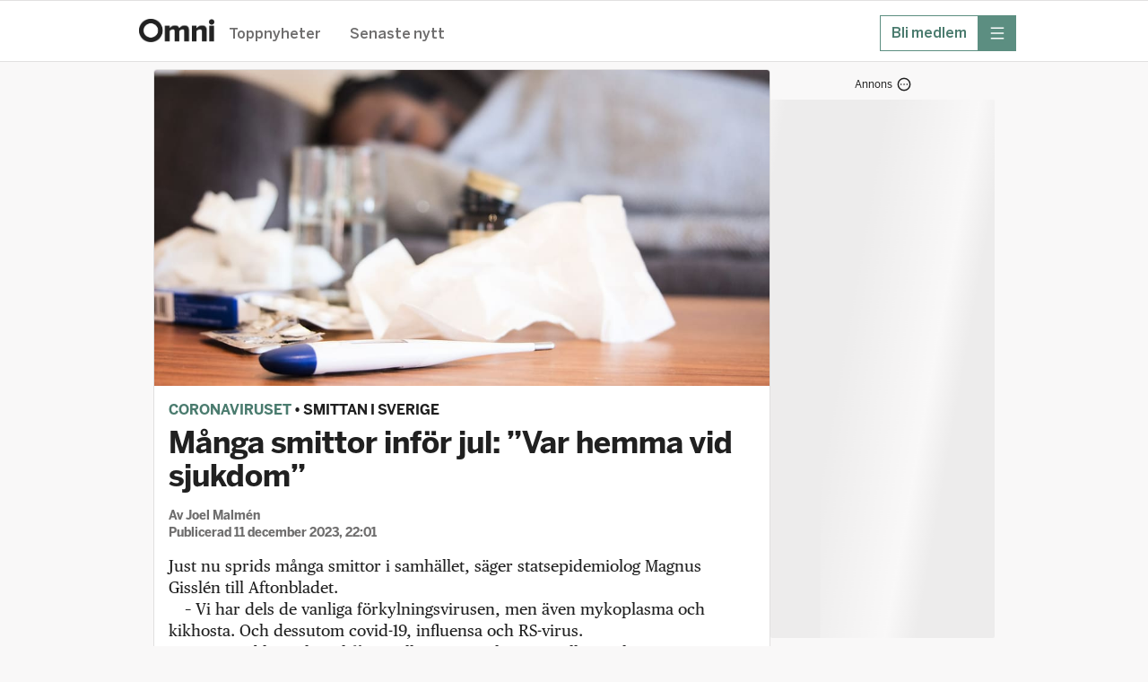

--- FILE ---
content_type: text/html; charset=utf-8
request_url: https://omni.se/manga-smittor-infor-jul-var-hemma-vid-sjukdom/a/q19qe0
body_size: 40441
content:
<!DOCTYPE html><html lang="sv"><head><meta charSet="utf-8"/><meta name="viewport" content="width=device-width, initial-scale=1, maximum-scale=2"/><link rel="preload" as="image" href="https://gfx.omni.se/images/25ca309d-4d14-46ab-91d5-956169d52155?h=708&amp;tight=false&amp;w=1372" fetchPriority="high"/><link rel="stylesheet" href="/_next/static/css/04b5a9fd39f571d5.css" data-precedence="next"/><link rel="stylesheet" href="/_next/static/css/2329970747b4a672.css" data-precedence="next"/><link rel="stylesheet" href="/_next/static/css/ab7b7f319f3ecf44.css" data-precedence="next"/><link rel="stylesheet" href="/_next/static/css/b688c7bbeeab3b6d.css" data-precedence="next"/><link rel="stylesheet" href="/_next/static/css/65e31f37e68b8d6e.css" data-precedence="next"/><link rel="stylesheet" href="/_next/static/css/0db8d55ac7a001aa.css" data-precedence="next"/><link rel="stylesheet" href="/_next/static/css/bed2a33544fd6988.css" data-precedence="next"/><link rel="stylesheet" href="/_next/static/css/737b664bebd89f9c.css" data-precedence="next"/><link rel="stylesheet" href="/_next/static/css/cc0b76a985432431.css" data-precedence="next"/><link rel="stylesheet" href="/_next/static/css/9c92819e246095b8.css" data-precedence="next"/><link rel="stylesheet" href="/_next/static/css/bba13421f5eec347.css" data-precedence="next"/><link rel="stylesheet" href="/_next/static/css/df994e4779c5de95.css" data-precedence="next"/><link rel="stylesheet" href="/_next/static/css/31e052145fdddc2c.css" data-precedence="next"/><link rel="preload" as="script" fetchPriority="low" href="/_next/static/chunks/webpack-99a34f543fb28c6f.js"/><script src="/_next/static/chunks/52774a7f-fd944d571ef2b1ea.js" async=""></script><script src="/_next/static/chunks/fd9d1056-0818c7e13ca76c77.js" async=""></script><script src="/_next/static/chunks/3646-f998e7e6b1e89354.js" async=""></script><script src="/_next/static/chunks/main-app-8b74cfbc287ae374.js" async=""></script><script src="/_next/static/chunks/3402-4081f90468bcc534.js" async=""></script><script src="/_next/static/chunks/6773-08bde1a5a7f84efb.js" async=""></script><script src="/_next/static/chunks/3965-e2aab85e24706e75.js" async=""></script><script src="/_next/static/chunks/5026-94a974b8584b0d82.js" async=""></script><script src="/_next/static/chunks/4756-596e622633ca3ed3.js" async=""></script><script src="/_next/static/chunks/4406-1e629ca0d954d958.js" async=""></script><script src="/_next/static/chunks/2254-74bff869c6b2d32d.js" async=""></script><script src="/_next/static/chunks/4898-2843c29d06cccb1c.js" async=""></script><script src="/_next/static/chunks/5873-df8200b4855d8317.js" async=""></script><script src="/_next/static/chunks/app/global-error-7131a133fe2484b3.js" async=""></script><script src="/_next/static/chunks/1566-d571af8b11970eaf.js" async=""></script><script src="/_next/static/chunks/5245-27b112ebb563b23f.js" async=""></script><script src="/_next/static/chunks/app/layout-a3f83c34dbbcf95d.js" async=""></script><script src="/_next/static/chunks/9187-ca590b98a6b5c239.js" async=""></script><script src="/_next/static/chunks/9186-0855da932f3f5e5f.js" async=""></script><script src="/_next/static/chunks/7194-f4a2228360a53b73.js" async=""></script><script src="/_next/static/chunks/4768-71b23155eca0a389.js" async=""></script><script src="/_next/static/chunks/4805-72a04925547f2bcf.js" async=""></script><script src="/_next/static/chunks/app/%5Bslug%5D/a/%5BarticleId%5D/page-c39dbc6c766b3da7.js" async=""></script><script src="/_next/static/chunks/app/error-1362ef0eeed5a6f5.js" async=""></script><link rel="preload" href="https://adsdk.microsoft.com/ast/ast.js" as="script"/><link rel="preload" href="https://schibsted-cdn.relevant-digital.com/static/tags/64141885f6b17320c761dba4.js" as="script"/><link rel="preload" href="https://analytics.codigo.se/j/60ec57e9249148dfb60c5245c31db82e.js" as="script"/><link rel="preconnect" href="https://adsdk.microsoft.com"/><link rel="dns-prefetch" href="https://adsdk.microsoft.com"/><link rel="preconnect" href="https://schibsted-cdn.relevant-digital.com"/><link rel="dns-prefetch" href="https://schibsted-cdn.relevant-digital.com"/><meta name="theme-color" media="(prefers-color-scheme: light)" content="white"/><meta name="theme-color" media="(prefers-color-scheme: dark)" content="#0F0E0E"/><meta name="color-scheme" content="light dark"/><title>Många smittor inför jul: ”Var hemma vid sjukdom”</title><meta name="description" content="Just nu sprids många smittor i samhället, säger statsepidemiolog Magnus Gisslén till Aftonbladet."/><meta name="application-name" content="Omni"/><meta name="author" content="Joel Malmén"/><meta name="apple-itunes-app" content="app-id=719533376, app-argument=https://omni.se/manga-smittor-infor-jul-var-hemma-vid-sjukdom/a/q19qe0"/><link rel="canonical" href="https://omni.se/manga-smittor-infor-jul-var-hemma-vid-sjukdom/a/q19qe0"/><meta property="og:title" content="Många smittor inför jul: ”Var hemma vid sjukdom”"/><meta property="og:description" content="Just nu sprids många smittor i samhället, säger statsepidemiolog Magnus Gisslén till Aftonbladet."/><meta property="og:url" content="https://omni.se/manga-smittor-infor-jul-var-hemma-vid-sjukdom/a/q19qe0"/><meta property="og:site_name" content="Omni"/><meta property="og:locale" content="sv_SE"/><meta property="og:image" content="https://gfx.omni.se/images/25ca309d-4d14-46ab-91d5-956169d52155?h=708&amp;tight=false&amp;w=1372"/><meta property="og:image:width" content="1372"/><meta property="og:image:height" content="708"/><meta property="og:image:alt" content="Illustrationsbild."/><meta property="og:type" content="article"/><meta property="article:published_time" content="2023-12-11T21:01:10Z"/><meta property="article:modified_time" content="2023-12-11T20:59:57Z"/><meta property="article:section" content="Inrikes"/><meta property="article:tag" content="Magnus Gisslén"/><meta property="article:tag" content="Folkhälsomyndigheten"/><meta property="article:tag" content="Coronaviruset"/><meta property="article:tag" content="Vård &amp; omsorg"/><meta name="twitter:card" content="summary_large_image"/><meta name="twitter:site" content="@omni_red"/><meta name="twitter:creator" content="@omni_red"/><meta name="twitter:title" content="Många smittor inför jul: ”Var hemma vid sjukdom”"/><meta name="twitter:description" content="Just nu sprids många smittor i samhället, säger statsepidemiolog Magnus Gisslén till Aftonbladet."/><meta name="twitter:image" content="https://gfx.omni.se/images/25ca309d-4d14-46ab-91d5-956169d52155?h=708&amp;tight=false&amp;w=1372"/><meta name="twitter:image:width" content="1372"/><meta name="twitter:image:height" content="708"/><meta name="twitter:image:alt" content="Illustrationsbild."/><link rel="icon" href="/images/omni/favicon.ico" sizes="any"/><link rel="icon" href="/images/omni/favicon-core.svg" type="svg+xml" sizes="any"/><link rel="apple-touch-icon" href="/images/apple-icon-core.png"/><script src="/_next/static/chunks/polyfills-42372ed130431b0a.js" noModule=""></script></head><body class="theme--core"><script>(self.__next_s=self.__next_s||[]).push(["https://adsdk.microsoft.com/ast/ast.js",{"dangerouslySetInnerHTML":{"__html":"var apntag = apntag || {};\n              apntag.anq = apntag.anq || [];"},"type":"text/javascript","id":"ads-script"}])</script><script>(self.__next_s=self.__next_s||[]).push(["https://schibsted-cdn.relevant-digital.com/static/tags/64141885f6b17320c761dba4.js",{"id":"relevant-digital-static"}])</script><script>(self.__next_s=self.__next_s||[]).push([0,{"type":"application/javascript","children":"(function() {\n              window.relevantDigital = window.relevantDigital || {};\n              relevantDigital.cmd = relevantDigital.cmd || [];\n              relevantDigital.cmd.push(function() {\n                relevantDigital.loadPrebid({\n                  configId: \"64141899db5967677f61dba5\",\n                  manageAdserver: true,\n                  collapseEmptyDivs: true,\n                  collapseBeforeAdFetch: false,\n                  allowedDivIds: null,\n                  noSlotReload: false,\n                });\n              });\n            })();","id":"relevant-digital-script"}])</script><script>((e,t,r,a,i,n,o,d)=>{let l=document.documentElement,p=["light","dark"];function s(t){(Array.isArray(e)?e:[e]).forEach(e=>{let r="class"===e,a=r&&n?i.map(e=>n[e]||e):i;r?(l.classList.remove(...a),l.classList.add(t)):l.setAttribute(e,t)}),d&&p.includes(t)&&(l.style.colorScheme=t)}if(a)s(a);else try{let e=localStorage.getItem(t)||r,a=o&&"system"===e?window.matchMedia("(prefers-color-scheme: dark)").matches?"dark":"light":e;s(a)}catch(e){}})("data-theme","theme","system",null,["light","dark"],null,true,true)</script><!--$!--><template data-dgst="BAILOUT_TO_CLIENT_SIDE_RENDERING"></template><!--/$--><header class="Header_headerContainer__CJXWu"><div class="Header_headerContent__4dgi7"><a class="Logo_headerLogo__Tsp4R Logo_coreLogo__gcQnO" href="/"><span class="Logo_hiddenText__P_uZW">Hem</span></a><div class="Header_headerActionsContainer__tkr2U"><div class="HeaderActions_navigation__CPVu2"><div class="StartPageSwitcher_container__EfhZ3"><a class="StartPageSwitcher_link__FVNus" href="/">Toppnyheter</a><a class="StartPageSwitcher_link__FVNus" href="/senaste">Senaste nytt</a></div></div><div class="HeaderActions_menuButtons__coGsH"><div class="HeaderActions_membershipButton__Pm6ES"><a class="BaseButton_button__caWQg BaseButton_small__Dvm1P BaseButton_secondary__F8ceX" data-slug="membership" target="_blank" href="https://om.omni.se/omni-mer?utm_source=header&amp;utm_channel=omni_web&amp;utm_campaign=product_integrated&amp;utm_content=web_menu&amp;utm_term=acquisition"><span class="Button_buttonContent__gu5cL"><span class="Button_buttonText__B_dvn">Bli medlem</span></span></a></div><div><button type="button" class="BaseButton_button__caWQg BaseButton_compact__bCbCx BaseButton_primary__pCgzT" data-slug="more" id="menubutton"><span class="Button_buttonContent__gu5cL"><i class="Icon_icon__ZG9ss Icon_normal__i1rrW Icon_inPrimaryButton__R_eUN Icon_iconColor__T17Qe"><svg xmlns="http://www.w3.org/2000/svg" fill="none" viewBox="0 0 24 24" width="100%" height="100%" role="img" aria-label="meny" focusable="false" data-icon-variant="menu"><path stroke="#202020" stroke-linecap="round" stroke-linejoin="round" stroke-width="1.5" d="M2 3.25h20M2 12h20M2 20.75h20"></path></svg></i><span class="Button_buttonText__B_dvn Button_hidden__xGAUJ">meny</span></span></button></div></div></div></div></header><main class="content-area"><div class="page"><div class="section"><div class="layout"><div class="layout--primary-content"><div class="page_articleBox__PsB_t"><article class=""><figure class="Image_imageContainer__dtsa7 Image_news__mLDhy Image_first__o6jp1 Image_mainImage__dkvp4"><img alt="" fetchPriority="high" width="1372" height="708" decoding="async" data-nimg="1" style="color:transparent" src="https://gfx.omni.se/images/25ca309d-4d14-46ab-91d5-956169d52155?h=708&amp;tight=false&amp;w=1372"/><figcaption class="Image_captionContainer__hAXUV Image_captionOnHover__B_tPx Image_news__mLDhy"><span>Illustrationsbild.</span></figcaption></figure><div class="StoryVignette_storyVignette__ujc8s"><a class="StoryVignette_titleLink__SSEOi" href="/t/coronaviruset/3ee2d7f6-56f1-4573-82b9-a4164cbdc902">Coronaviruset</a><span> • </span><a class="StoryVignette_titleLink__SSEOi StoryVignette_uncoloredLink__1thuT" href="/t/smittan-i-sverige/ecb4d627-d9f4-4bd9-806d-9a132f261133">Smittan i Sverige</a></div><h1 class="Title_articleTitle__EYHH0">Många smittor inför jul: ”Var hemma vid sjukdom”</h1><div class="Byline_bylineContainer__WhCT8">Av<!-- --> <span><span>Joel Malmén</span></span><br/>Publicerad <time role="note" class="Timestamp_timestamp__9fbnE" dateTime="2023-12-11T21:01:10Z">11 december 2023, 22:01</time></div><div class="Ad_adContainer__suvpO"><button class="AdInfoWrapper_label__TkUn9 AdInfoWrapper_marking__TbxnW"><span>Annons</span><span class="AdInfoWrapper_icon__LAloN"><i class="Icon_icon__ZG9ss Icon_normal__i1rrW Icon_iconColor__T17Qe"><svg xmlns="http://www.w3.org/2000/svg" fill="none" viewBox="0 0 24 24" width="100%" height="100%" role="img" aria-label="Inställningar" focusable="false" data-icon-variant="dots"><path stroke="#202020" stroke-linecap="round" stroke-linejoin="round" stroke-width="1.5" d="M17 12h.01M12 12h.01M7 12h.01M22 12c0 5.523-4.477 10-10 10S2 17.523 2 12 6.477 2 12 2s10 4.477 10 10"></path></svg></i></span></button><div data-testid="ad-component" class="Ad_placement__QjKHs Ad_articleResource__4MgjU"><div class="Ad_wrapper__tKQZh Ad_articleWrapper__vrhsd"><div id="" style="height:0;width:0" class="Ad_loader__OfrTR"></div></div></div></div><div class="Text_textContainer__d___Z Text_news___b1pP"><p>Just nu sprids många smittor i samhället, säger statsepidemiolog Magnus Gisslén till Aftonbladet.</p><p>– Vi har dels de vanliga förkylningsvirusen, men även mykoplasma och kikhosta. Och dessutom covid-19, influensa och RS-virus.</p><p>Den som blir sjuk i jul får se till att stanna hemma, tillägger han.</p><p>Gällande covid-19 syns just nu en hög smittspridning, som dock lagt sig på en platå, enligt Gisslén.</p><p>Även influensan har ökat påtagligt, medan RS-virus – som är farligast för de allra minsta – befinner sig på relativt låga nivåer.</p></div><div class="Ad_adContainer__suvpO"><button class="AdInfoWrapper_label__TkUn9 AdInfoWrapper_marking__TbxnW"><span>Annons</span><span class="AdInfoWrapper_icon__LAloN"><i class="Icon_icon__ZG9ss Icon_normal__i1rrW Icon_iconColor__T17Qe"><svg xmlns="http://www.w3.org/2000/svg" fill="none" viewBox="0 0 24 24" width="100%" height="100%" role="img" aria-label="Inställningar" focusable="false" data-icon-variant="dots"><path stroke="#202020" stroke-linecap="round" stroke-linejoin="round" stroke-width="1.5" d="M17 12h.01M12 12h.01M7 12h.01M22 12c0 5.523-4.477 10-10 10S2 17.523 2 12 6.477 2 12 2s10 4.477 10 10"></path></svg></i></span></button><div data-testid="ad-component" class="Ad_placement__QjKHs Ad_articleResource__4MgjU"><div class="Ad_wrapper__tKQZh Ad_articleWrapper__vrhsd"><div id="" style="height:0;width:0" class="Ad_loader__OfrTR"></div></div></div></div><div class="ArticleLink_linkContainer__WEtMr ArticleLink_news__tWym9"><div data-testid="articleLink" class="ArticleLink_innerLinkContainer__UVtAZ ArticleLink_news__tWym9"><a target="_blank" class="ArticleLink_link__qyUYQ" href="https://www.aftonbladet.se/nyheter/a/Q7evW8/corona-influensa-rs-virus-mykoplasma-och-kikhosta-sprids"><span class="ArticleLink_titleText__ZslLG ArticleLink_news__tWym9">Gisslén: ”Samtidigt viktigt att vi umgås och träffas”</span></a><div class="ArticleLink_meta__QQDKj ArticleLink_news__tWym9">Aftonbladet</div></div></div><div class="ArticleLink_linkContainer__WEtMr ArticleLink_news__tWym9"><div data-testid="articleLink" class="ArticleLink_innerLinkContainer__UVtAZ ArticleLink_news__tWym9"><a target="_blank" class="ArticleLink_link__qyUYQ" href="https://sverigesradio.se/artikel/fortsatt-okad-spridning-av-trippelsmittan-vantas-i-jul"><span class="ArticleLink_titleText__ZslLG ArticleLink_news__tWym9">Spridningen väntas fortsätta öka</span></a><div class="ArticleLink_meta__QQDKj ArticleLink_news__tWym9"><span class="ArticleLink_label__nchEo ArticleLink_news__tWym9">radio+text<!-- --> · </span>Sveriges Radio</div></div></div><div class="ArticleLink_linkContainer__WEtMr ArticleLink_news__tWym9"><div data-testid="articleLink" class="ArticleLink_innerLinkContainer__UVtAZ ArticleLink_news__tWym9"><a target="_blank" class="ArticleLink_link__qyUYQ" href="https://news.sky.com/story/jn-1-should-we-be-worried-about-the-covid-variant-in-the-run-up-to-christmas-13019590"><span class="ArticleLink_titleText__ZslLG ArticleLink_news__tWym9">Covidvarianten JN.1 ökar: ”Låser sig fast vid celler” (10 december)</span></a><div class="ArticleLink_meta__QQDKj ArticleLink_news__tWym9">Sky News</div></div></div><div class="ArticleLink_linkContainer__WEtMr ArticleLink_news__tWym9"><div data-testid="articleLink" class="ArticleLink_innerLinkContainer__UVtAZ ArticleLink_news__tWym9"><a target="_blank" class="ArticleLink_link__qyUYQ" href="https://www.folkhalsomyndigheten.se/globalassets/statistik-uppfoljning/smittsamma-sjukdomar/veckorapporter-covid-19/2023/covid-19-veckorapport-2023-vecka-48.pdf"><span class="ArticleLink_titleText__ZslLG ArticleLink_news__tWym9">Folkhälsomyndighetens veckorapport</span></a><div class="ArticleLink_meta__QQDKj ArticleLink_news__tWym9">www.folkhalsomyndigheten.se</div></div></div><div class="ArticleLink_linkContainer__WEtMr ArticleLink_news__tWym9 ArticleLink_native__1_m_w"><div data-testid="articleLink" class="ArticleLink_innerLinkContainer__UVtAZ ArticleLink_news__tWym9 ArticleLink_native__1_m_w"><div class="ArticleLink_sponsoredLabel__z7lxR">Annons</div><a target="_blank" class="ArticleLink_link__qyUYQ" href="https://clk.tradedoubler.com/click?p=317466&amp;a=3427531&amp;url=Vintererbjudanden%20hos%20Elite%20%E2%80%93%20boka%20helger%20till%20kampanjpris%20upp%20till%2025%20%25"><span class="ArticleLink_titleText__ZslLG ArticleLink_news__tWym9 ArticleLink_native__1_m_w">Vintererbjudanden hos Elite – boka helger till kampanjpris upp till 25 %</span></a><div class="ArticleLink_meta__QQDKj ArticleLink_news__tWym9">Elite Hotels</div></div></div><div class="Ad_adContainer__suvpO"><div data-testid="ad-component" class="Ad_placement__QjKHs Ad_articleResource__4MgjU Ad_collapsed__XPikQ"><div class="Ad_wrapper__tKQZh Ad_articleWrapper__vrhsd"><div id="" style="height:0;width:0" class="Ad_loader__OfrTR"></div></div></div></div><div class="ArticleActions_actionsContainer__GMAbS"><div class="ArticleActions_contactInformation__HLdrg">Omni är politiskt obundna och oberoende. Vi strävar efter att ge fler perspektiv på nyheterna. Har du frågor eller synpunkter kring vår rapportering?<!-- --> <a href="mailto:redaktion@omni.se" class="ArticleActions_contactLink__W2F1M">Kontakta redaktionen</a></div></div><div><div class="StoryBox_storyBox__1DKJU"><div class="StoryBox_teasersContainer__20WDY"><div class="TeaserCluster_clusterContainer__o70EC TeaserCluster_noCardOutline__oPnhi TeaserCluster_articlePageTeaser__mwldn"><div class=""><article class="Teaser_teaserContainer__mm2ZO"><div class="Teaser_teaser__Lkcni"><a aria-label="Många med postcovid känner sig misstrodda" rel="canonical" href="/rapport-manga-med-postcovid-kanner-sig-misstrodda/a/Vznqqd"><div class="Teaser_teaserContent__e8paS"><div class="Teaser_teaserTextContent__q2leS"><h3 class="TeaserHeading_teaserTitle__ShOGe">Många med postcovid känner sig misstrodda</h3><p class="TeaserText_teaserText__23krM">Trots att minst 300 000 svenskar drabbats av postcovid känner sig många mistrodda av vården. Det visar en ny rapport från Svenska Covidföreningen.</p><div class="TeaserFooter_teaserFooter__595EL TeaserFooter_regular__IJ_ZG TeaserFooter_regular__IJ_ZG"><time role="note" class="Timestamp_timestamp__9fbnE" dateTime="2025-06-24T13:15:45Z">24 juni 2025, 15:15</time></div></div><div class="TeaserImage_teaserImage__qYZE4 TeaserImage_small__ua_rJ"><img alt="Socialminister Jakob Forssmed (KD) och sjukvårdsminister Acko Ankarberg Johansson (KD) under en pressträff om diagnostik, vård och rehabilitering av personer som drabbats av postcovid i april 2023. " loading="lazy" width="180" height="180" decoding="async" data-nimg="1" style="color:transparent" src="https://gfx.omni.se/images/84710d5f-2810-46e3-a08e-2e793c7086c0?h=180&amp;tight=true&amp;w=180"/></div></div></a></div></article></div></div><hr class="StoryBox_separator__23sWd"/><div class="TeaserCluster_clusterContainer__o70EC TeaserCluster_noCardOutline__oPnhi TeaserCluster_articlePageTeaser__mwldn"><div class=""><article class="Teaser_teaserContainer__mm2ZO"><div class="Teaser_teaser__Lkcni"><a aria-label="Ny coronavariant sprids i Sverige – kan öka i sommar" rel="canonical" href="/ny-coronavariant-sprids-i-sverige-kan-oka-i-sommar/a/ny6z0L"><div class="Teaser_teaserContent__e8paS"><div class="Teaser_teaserTextContent__q2leS"><h3 class="TeaserHeading_teaserTitle__ShOGe">Ny coronavariant sprids i Sverige – kan öka i sommar</h3><p class="TeaserText_teaserText__23krM">Den nya coronavarianten Nimbus sprids i Asien och enstaka fall har också noterats i Sverige. Smittspridningen är just nu låg – men det går inte att utesluta en ökning av fall under sommaren, säger statsepidemiolog Magnus Gisslén till TV4 Nyheterna. </p><div class="TeaserFooter_teaserFooter__595EL TeaserFooter_regular__IJ_ZG TeaserFooter_regular__IJ_ZG"><time role="note" class="Timestamp_timestamp__9fbnE" dateTime="2025-06-09T05:11:58Z">9 juni 2025, 07:11</time></div></div><div class="TeaserImage_teaserImage__qYZE4 TeaserImage_small__ua_rJ"><img alt="Statsepidemiolog Magnus Gisslén." loading="lazy" width="180" height="180" decoding="async" data-nimg="1" style="color:transparent" src="https://gfx.omni.se/images/a71964f3-1db9-4409-9a3a-0583e2e36613?h=180&amp;tight=true&amp;w=180"/></div></div></a></div></article></div></div><hr class="StoryBox_separator__23sWd"/><div class="TeaserCluster_clusterContainer__o70EC TeaserCluster_noCardOutline__oPnhi TeaserCluster_articlePageTeaser__mwldn"><div class=""><article class="Teaser_teaserContainer__mm2ZO"><div class="Teaser_teaser__Lkcni"><a aria-label="Svävade mellan liv och död i veckor: ”De lät mig leva”" rel="canonical" href="/svavade-mellan-liv-och-dod-i-veckor-de-lat-mig-leva/a/bm6G3A"><div class="Teaser_teaserContent__e8paS"><div class="Teaser_teaserTextContent__q2leS"><h3 class="TeaserHeading_teaserTitle__ShOGe">Svävade mellan liv och död i veckor: ”De lät mig leva”</h3><p class="TeaserText_teaserText__23krM">Peter Grandin började känna sig krasslig en kväll i början av november 2020. Några timmar senare vaknade han av att han inte fick luft och fördes i ilfart till Akademiska sjukhuset, där man konstaterade att han var sjuk i covid-19, rapporterar SVT Nyheter Uppsala.</p><div class="TeaserFooter_teaserFooter__595EL TeaserFooter_regular__IJ_ZG TeaserFooter_regular__IJ_ZG"><time role="note" class="Timestamp_timestamp__9fbnE" dateTime="2025-01-31T09:41:17Z">31 januari 2025, 10:41</time></div></div><div class="TeaserImage_teaserImage__qYZE4 TeaserImage_small__ua_rJ"><img alt="Sjukhuspersonal vårdar covid-patient. Arkivbild från Frankrike 2022." loading="lazy" width="180" height="180" decoding="async" data-nimg="1" style="color:transparent" src="https://gfx.omni.se/images/24d72e42-d1f9-408e-aa41-14781f60dee7?h=180&amp;tight=true&amp;w=180"/></div></div></a></div></article></div></div><hr class="StoryBox_separator__23sWd"/><div class="TeaserCluster_clusterContainer__o70EC TeaserCluster_noCardOutline__oPnhi TeaserCluster_articlePageTeaser__mwldn"><div class=""><article class="Teaser_teaserContainer__mm2ZO"><div class="Teaser_teaser__Lkcni"><a aria-label="Fem år sedan första fallet av covid i Sverige: ”Patienter var blåa i ansiktet”" rel="canonical" href="/fem-ar-sedan-forsta-fallet-av-covid-i-sverige-patienter-var-blaa-i-ansiktet/a/EyXaz5"><div class="Teaser_teaserContent__e8paS"><div class="Teaser_teaserTextContent__q2leS"><h3 class="TeaserHeading_teaserTitle__ShOGe">Fem år sedan första fallet av covid i Sverige: ”Patienter var blåa i ansiktet”</h3><p class="TeaserText_teaserText__23krM">Den 31 januari 2020 bekräftades första fallet av covid-19 i Sverige. Nästan en månad senare bekräftades det andra fallet – och sedan gick spridningen snabbt, skriver TT.</p><div class="TeaserFooter_teaserFooter__595EL TeaserFooter_regular__IJ_ZG TeaserFooter_regular__IJ_ZG"><time role="note" class="Timestamp_timestamp__9fbnE" dateTime="2025-01-31T06:48:31Z">31 januari 2025, 07:48</time></div></div><div class="TeaserImage_teaserImage__qYZE4 TeaserImage_small__ua_rJ"><img alt="Sjukvårdspersonal under covid/Lars Rocksén" loading="lazy" width="180" height="180" decoding="async" data-nimg="1" style="color:transparent" src="https://gfx.omni.se/images/8e3f3eba-6499-4bc8-b5f7-e50f335cf75e?h=180&amp;tight=true&amp;w=180"/></div></div></a></div></article></div></div></div></div><div class="RelatedArticleLinks_linksContainer__ZQazF"><a class="RelatedArticleLinks_tag__3TCAB RelatedArticleLinks_primary__GYRxp" href="/t/3ee2d7f6-56f1-4573-82b9-a4164cbdc902">Coronaviruset</a><a class="RelatedArticleLinks_tag__3TCAB RelatedArticleLinks_primary__GYRxp" href="/t/ecb4d627-d9f4-4bd9-806d-9a132f261133">Smittan i Sverige</a><a class="RelatedArticleLinks_tag__3TCAB" href="/t/faf49cae-1fac-4f8b-a1f6-169d59db710e">Magnus Gisslén</a><a class="RelatedArticleLinks_tag__3TCAB" href="/t/6e5c565b-5b31-471c-a547-fe4c0123ed49">Folkhälsomyndigheten</a><a class="RelatedArticleLinks_tag__3TCAB" href="/t/0e867602b67e145e9a59bf679190601474c0265e">Vård &amp; omsorg</a></div></div></article></div><div class="FeedLoader_feedLoaderContainer__ySxB_"><div class="Feed_feedContainer__8uvkZ"><div class="Feed_feed__J3Rv2"></div></div><div class="FeedLoader_loader__gkrM1"></div><div class="FeedLoader_feedLoadLimit__RVdLQ"></div></div></div><div data-testid="stickyside-component" class="StickySideAd_wideScreenAdAnchor__nwcyQ"><div class="StickySideAd_widescreenAd__AQRun"><div class="Ad_adContainer__suvpO"><button class="AdInfoWrapper_label__TkUn9 AdInfoWrapper_marking__TbxnW"><span>Annons</span><span class="AdInfoWrapper_icon__LAloN"><i class="Icon_icon__ZG9ss Icon_normal__i1rrW Icon_iconColor__T17Qe"><svg xmlns="http://www.w3.org/2000/svg" fill="none" viewBox="0 0 24 24" width="100%" height="100%" role="img" aria-label="Inställningar" focusable="false" data-icon-variant="dots"><path stroke="#202020" stroke-linecap="round" stroke-linejoin="round" stroke-width="1.5" d="M17 12h.01M12 12h.01M7 12h.01M22 12c0 5.523-4.477 10-10 10S2 17.523 2 12 6.477 2 12 2s10 4.477 10 10"></path></svg></i></span></button><div data-testid="ad-component" class="Ad_placement__QjKHs"><div class="Ad_wrapper__tKQZh"><div id="" style="height:600px;width:250px" class="Ad_loader__OfrTR"></div></div></div></div></div></div></div></div><script type="application/ld+json">{"@context":"https://schema.org","@type":"NewsArticle","headline":"Många smittor inför jul: ”Var hemma vid sjukdom”","name":"Många smittor inför jul: ”Var hemma vid sjukdom” | Omni","description":"Just nu sprids många smittor i samhället, säger statsepidemiolog Magnus Gisslén till Aftonbladet.","isAccessibleForFree":true,"datePublished":"2023-12-11T21:01:10Z","dateModified":"2023-12-11T20:59:57Z","author":{"@type":"Person","name":"Joel Malmén"},"publisher":{"@type":"Organization","name":"Omni"},"articleSection":"Inrikes","keywords":["Magnus Gisslén","Folkhälsomyndigheten","Coronaviruset","Vård & omsorg"],"image":[{"@type":"ImageObject","height":"708","thumbnailUrl":"https://gfx.omni.se/images/25ca309d-4d14-46ab-91d5-956169d52155?h=708&tight=false&w=1372","url":"https://gfx.omni.se/images/25ca309d-4d14-46ab-91d5-956169d52155?h=708&tight=false&w=1372","width":"1372"}],"mainEntityOfPage":"https://omni.se/manga-smittor-infor-jul-var-hemma-vid-sjukdom/a/q19qe0"}</script></div></main><div id="general-modal-container"></div><script src="/_next/static/chunks/webpack-99a34f543fb28c6f.js" async=""></script><script>(self.__next_f=self.__next_f||[]).push([0]);self.__next_f.push([2,null])</script><script>self.__next_f.push([1,"1:HL[\"/_next/static/css/04b5a9fd39f571d5.css\",\"style\"]\n2:HL[\"/_next/static/css/2329970747b4a672.css\",\"style\"]\n3:HL[\"/_next/static/css/ab7b7f319f3ecf44.css\",\"style\"]\n4:HL[\"/_next/static/css/b688c7bbeeab3b6d.css\",\"style\"]\n5:HL[\"/_next/static/css/65e31f37e68b8d6e.css\",\"style\"]\n6:HL[\"/_next/static/css/0db8d55ac7a001aa.css\",\"style\"]\n7:HL[\"/_next/static/css/bed2a33544fd6988.css\",\"style\"]\n8:HL[\"/_next/static/css/737b664bebd89f9c.css\",\"style\"]\n9:HL[\"/_next/static/css/cc0b76a985432431.css\",\"style\"]\na:HL[\"/_next/static/css/9c92819e246095b8.css\",\"style\"]\nb:HL[\"/_next/static/css/bba13421f5eec347.css\",\"style\"]\nc:HL[\"/_next/static/css/df994e4779c5de95.css\",\"style\"]\nd:HL[\"/_next/static/css/31e052145fdddc2c.css\",\"style\"]\n"])</script><script>self.__next_f.push([1,"e:I[12846,[],\"\"]\n11:I[4707,[],\"\"]\n14:I[36423,[],\"\"]\n15:I[80,[],\"NotFoundBoundary\"]\n26:I[33318,[\"3402\",\"static/chunks/3402-4081f90468bcc534.js\",\"6773\",\"static/chunks/6773-08bde1a5a7f84efb.js\",\"3965\",\"static/chunks/3965-e2aab85e24706e75.js\",\"5026\",\"static/chunks/5026-94a974b8584b0d82.js\",\"4756\",\"static/chunks/4756-596e622633ca3ed3.js\",\"4406\",\"static/chunks/4406-1e629ca0d954d958.js\",\"2254\",\"static/chunks/2254-74bff869c6b2d32d.js\",\"4898\",\"static/chunks/4898-2843c29d06cccb1c.js\",\"5873\",\"static/chunks/5873-df8200b4855d8317.js\",\"6470\",\"static/chunks/app/global-error-7131a133fe2484b3.js\"],\"default\"]\n12:[\"slug\",\"manga-smittor-infor-jul-var-hemma-vid-sjukdom\",\"d\"]\n13:[\"articleId\",\"q19qe0\",\"d\"]\n18:{\"rel\":\"stylesheet\",\"href\":\"/_next/static/css/04b5a9fd39f571d5.css\",\"precedence\":\"next\",\"crossOrigin\":\"$undefined\"}\n17:[\"$\",\"link\",\"0\",\"$18\"]\n1a:{\"rel\":\"stylesheet\",\"href\":\"/_next/static/css/2329970747b4a672.css\",\"precedence\":\"next\",\"crossOrigin\":\"$undefined\"}\n19:[\"$\",\"link\",\"1\",\"$1a\"]\n1c:{\"rel\":\"stylesheet\",\"href\":\"/_next/static/css/ab7b7f319f3ecf44.css\",\"precedence\":\"next\",\"crossOrigin\":\"$undefined\"}\n1b:[\"$\",\"link\",\"2\",\"$1c\"]\n1e:{\"rel\":\"stylesheet\",\"href\":\"/_next/static/css/b688c7bbeeab3b6d.css\",\"precedence\":\"next\",\"crossOrigin\":\"$undefined\"}\n1d:[\"$\",\"link\",\"3\",\"$1e\"]\n20:{\"rel\":\"stylesheet\",\"href\":\"/_next/static/css/65e31f37e68b8d6e.css\",\"precedence\":\"next\",\"crossOrigin\":\"$undefined\"}\n1f:[\"$\",\"link\",\"4\",\"$20\"]\n22:{\"rel\":\"stylesheet\",\"href\":\"/_next/static/css/0db8d55ac7a001aa.css\",\"precedence\":\"next\",\"crossOrigin\":\"$undefined\"}\n21:[\"$\",\"link\",\"5\",\"$22\"]\n16:[\"$17\",\"$19\",\"$1b\",\"$1d\",\"$1f\",\"$21\"]\n27:[]\n"])</script><script>self.__next_f.push([1,"0:[\"$\",\"$Le\",null,{\"buildId\":\"DC5z4WwYSV5AqHjATKCbm\",\"assetPrefix\":\"\",\"urlParts\":[\"\",\"manga-smittor-infor-jul-var-hemma-vid-sjukdom\",\"a\",\"q19qe0\"],\"initialTree\":[\"\",{\"children\":[[\"slug\",\"manga-smittor-infor-jul-var-hemma-vid-sjukdom\",\"d\"],{\"children\":[\"a\",{\"children\":[[\"articleId\",\"q19qe0\",\"d\"],{\"children\":[\"__PAGE__\",{}]}]}]}],\"articleModal\":[\"__DEFAULT__\",{}]},\"$undefined\",\"$undefined\",true],\"initialSeedData\":[\"\",{\"children\":[[\"slug\",\"manga-smittor-infor-jul-var-hemma-vid-sjukdom\",\"d\"],{\"children\":[\"a\",{\"children\":[[\"articleId\",\"q19qe0\",\"d\"],{\"children\":[\"__PAGE__\",{},[[\"$Lf\",\"$L10\",[[\"$\",\"link\",\"0\",{\"rel\":\"stylesheet\",\"href\":\"/_next/static/css/bed2a33544fd6988.css\",\"precedence\":\"next\",\"crossOrigin\":\"$undefined\"}],[\"$\",\"link\",\"1\",{\"rel\":\"stylesheet\",\"href\":\"/_next/static/css/737b664bebd89f9c.css\",\"precedence\":\"next\",\"crossOrigin\":\"$undefined\"}],[\"$\",\"link\",\"2\",{\"rel\":\"stylesheet\",\"href\":\"/_next/static/css/cc0b76a985432431.css\",\"precedence\":\"next\",\"crossOrigin\":\"$undefined\"}],[\"$\",\"link\",\"3\",{\"rel\":\"stylesheet\",\"href\":\"/_next/static/css/9c92819e246095b8.css\",\"precedence\":\"next\",\"crossOrigin\":\"$undefined\"}],[\"$\",\"link\",\"4\",{\"rel\":\"stylesheet\",\"href\":\"/_next/static/css/bba13421f5eec347.css\",\"precedence\":\"next\",\"crossOrigin\":\"$undefined\"}],[\"$\",\"link\",\"5\",{\"rel\":\"stylesheet\",\"href\":\"/_next/static/css/df994e4779c5de95.css\",\"precedence\":\"next\",\"crossOrigin\":\"$undefined\"}],[\"$\",\"link\",\"6\",{\"rel\":\"stylesheet\",\"href\":\"/_next/static/css/31e052145fdddc2c.css\",\"precedence\":\"next\",\"crossOrigin\":\"$undefined\"}]]],null],null]},[null,[\"$\",\"$L11\",null,{\"parallelRouterKey\":\"children\",\"segmentPath\":[\"children\",\"$12\",\"children\",\"a\",\"children\",\"$13\",\"children\"],\"error\":\"$undefined\",\"errorStyles\":\"$undefined\",\"errorScripts\":\"$undefined\",\"template\":[\"$\",\"$L14\",null,{}],\"templateStyles\":\"$undefined\",\"templateScripts\":\"$undefined\",\"notFound\":\"$undefined\",\"notFoundStyles\":\"$undefined\"}]],null]},[null,[\"$\",\"$L11\",null,{\"parallelRouterKey\":\"children\",\"segmentPath\":[\"children\",\"$12\",\"children\",\"a\",\"children\"],\"error\":\"$undefined\",\"errorStyles\":\"$undefined\",\"errorScripts\":\"$undefined\",\"template\":[\"$\",\"$L14\",null,{}],\"templateStyles\":\"$undefined\",\"templateScripts\":\"$undefined\",\"notFound\":\"$undefined\",\"notFoundStyles\":\"$undefined\"}]],null]},[null,[\"$\",\"$L11\",null,{\"parallelRouterKey\":\"children\",\"segmentPath\":[\"children\",\"$12\",\"children\"],\"error\":\"$undefined\",\"errorStyles\":\"$undefined\",\"errorScripts\":\"$undefined\",\"template\":[\"$\",\"$L14\",null,{}],\"templateStyles\":\"$undefined\",\"templateScripts\":\"$undefined\",\"notFound\":\"$undefined\",\"notFoundStyles\":\"$undefined\"}]],null],\"articleModal\":[\"__DEFAULT__\",{},[[\"$undefined\",null,null],null],null]},[[[[\"$\",\"link\",\"0\",{\"rel\":\"stylesheet\",\"href\":\"/_next/static/css/04b5a9fd39f571d5.css\",\"precedence\":\"next\",\"crossOrigin\":\"$undefined\"}],[\"$\",\"link\",\"1\",{\"rel\":\"stylesheet\",\"href\":\"/_next/static/css/2329970747b4a672.css\",\"precedence\":\"next\",\"crossOrigin\":\"$undefined\"}],[\"$\",\"link\",\"2\",{\"rel\":\"stylesheet\",\"href\":\"/_next/static/css/ab7b7f319f3ecf44.css\",\"precedence\":\"next\",\"crossOrigin\":\"$undefined\"}],[\"$\",\"link\",\"3\",{\"rel\":\"stylesheet\",\"href\":\"/_next/static/css/b688c7bbeeab3b6d.css\",\"precedence\":\"next\",\"crossOrigin\":\"$undefined\"}],[\"$\",\"link\",\"4\",{\"rel\":\"stylesheet\",\"href\":\"/_next/static/css/65e31f37e68b8d6e.css\",\"precedence\":\"next\",\"crossOrigin\":\"$undefined\"}],[\"$\",\"link\",\"5\",{\"rel\":\"stylesheet\",\"href\":\"/_next/static/css/0db8d55ac7a001aa.css\",\"precedence\":\"next\",\"crossOrigin\":\"$undefined\"}]],[\"$\",\"$L15\",null,{\"notFound\":[\"$16\",\"$L23\"],\"children\":\"$L24\"}]],null],null],\"couldBeIntercepted\":true,\"initialHead\":[null,\"$L25\"],\"globalErrorComponent\":\"$26\",\"missingSlots\":\"$W27\"}]\n"])</script><script>self.__next_f.push([1,"28:I[88003,[\"3402\",\"static/chunks/3402-4081f90468bcc534.js\",\"6773\",\"static/chunks/6773-08bde1a5a7f84efb.js\",\"3965\",\"static/chunks/3965-e2aab85e24706e75.js\",\"5026\",\"static/chunks/5026-94a974b8584b0d82.js\",\"4756\",\"static/chunks/4756-596e622633ca3ed3.js\",\"1566\",\"static/chunks/1566-d571af8b11970eaf.js\",\"4406\",\"static/chunks/4406-1e629ca0d954d958.js\",\"5245\",\"static/chunks/5245-27b112ebb563b23f.js\",\"2254\",\"static/chunks/2254-74bff869c6b2d32d.js\",\"4898\",\"static/chunks/4898-2843c29d06cccb1c.js\",\"5873\",\"static/chunks/5873-df8200b4855d8317.js\",\"3185\",\"static/chunks/app/layout-a3f83c34dbbcf95d.js\"],\"\"]\n29:I[98622,[\"3402\",\"static/chunks/3402-4081f90468bcc534.js\",\"6773\",\"static/chunks/6773-08bde1a5a7f84efb.js\",\"3965\",\"static/chunks/3965-e2aab85e24706e75.js\",\"5026\",\"static/chunks/5026-94a974b8584b0d82.js\",\"4756\",\"static/chunks/4756-596e622633ca3ed3.js\",\"1566\",\"static/chunks/1566-d571af8b11970eaf.js\",\"4406\",\"static/chunks/4406-1e629ca0d954d958.js\",\"5245\",\"static/chunks/5245-27b112ebb563b23f.js\",\"2254\",\"static/chunks/2254-74bff869c6b2d32d.js\",\"4898\",\"static/chunks/4898-2843c29d06cccb1c.js\",\"5873\",\"static/chunks/5873-df8200b4855d8317.js\",\"3185\",\"static/chunks/app/layout-a3f83c34dbbcf95d.js\"],\"FetchModalState\"]\n2a:I[80438,[\"3402\",\"static/chunks/3402-4081f90468bcc534.js\",\"6773\",\"static/chunks/6773-08bde1a5a7f84efb.js\",\"3965\",\"static/chunks/3965-e2aab85e24706e75.js\",\"5026\",\"static/chunks/5026-94a974b8584b0d82.js\",\"4756\",\"static/chunks/4756-596e622633ca3ed3.js\",\"1566\",\"static/chunks/1566-d571af8b11970eaf.js\",\"4406\",\"static/chunks/4406-1e629ca0d954d958.js\",\"5245\",\"static/chunks/5245-27b112ebb563b23f.js\",\"2254\",\"static/chunks/2254-74bff869c6b2d32d.js\",\"4898\",\"static/chunks/4898-2843c29d06cccb1c.js\",\"5873\",\"static/chunks/5873-df8200b4855d8317.js\",\"3185\",\"static/chunks/app/layout-a3f83c34dbbcf95d.js\"],\"LoadIterateScript\"]\n2b:I[25922,[\"3402\",\"static/chunks/3402-4081f90468bcc534.js\",\"6773\",\"static/chunks/6773-08bde1a5a7f84efb.js\",\"3965\",\"static/chunks/3965-e2aab85e24706e75.js\",\"5026\",\"static/chunks/5026-94a974b8584b0d82.js\",\"4756\",\"static/"])</script><script>self.__next_f.push([1,"chunks/4756-596e622633ca3ed3.js\",\"1566\",\"static/chunks/1566-d571af8b11970eaf.js\",\"4406\",\"static/chunks/4406-1e629ca0d954d958.js\",\"5245\",\"static/chunks/5245-27b112ebb563b23f.js\",\"2254\",\"static/chunks/2254-74bff869c6b2d32d.js\",\"4898\",\"static/chunks/4898-2843c29d06cccb1c.js\",\"5873\",\"static/chunks/5873-df8200b4855d8317.js\",\"3185\",\"static/chunks/app/layout-a3f83c34dbbcf95d.js\"],\"ThemeProvider\"]\n2c:I[68457,[\"3402\",\"static/chunks/3402-4081f90468bcc534.js\",\"6773\",\"static/chunks/6773-08bde1a5a7f84efb.js\",\"3965\",\"static/chunks/3965-e2aab85e24706e75.js\",\"5026\",\"static/chunks/5026-94a974b8584b0d82.js\",\"4756\",\"static/chunks/4756-596e622633ca3ed3.js\",\"1566\",\"static/chunks/1566-d571af8b11970eaf.js\",\"4406\",\"static/chunks/4406-1e629ca0d954d958.js\",\"5245\",\"static/chunks/5245-27b112ebb563b23f.js\",\"2254\",\"static/chunks/2254-74bff869c6b2d32d.js\",\"4898\",\"static/chunks/4898-2843c29d06cccb1c.js\",\"5873\",\"static/chunks/5873-df8200b4855d8317.js\",\"3185\",\"static/chunks/app/layout-a3f83c34dbbcf95d.js\"],\"ScrollRestorationController\"]\n2d:I[21240,[\"3402\",\"static/chunks/3402-4081f90468bcc534.js\",\"6773\",\"static/chunks/6773-08bde1a5a7f84efb.js\",\"3965\",\"static/chunks/3965-e2aab85e24706e75.js\",\"5026\",\"static/chunks/5026-94a974b8584b0d82.js\",\"4756\",\"static/chunks/4756-596e622633ca3ed3.js\",\"1566\",\"static/chunks/1566-d571af8b11970eaf.js\",\"4406\",\"static/chunks/4406-1e629ca0d954d958.js\",\"5245\",\"static/chunks/5245-27b112ebb563b23f.js\",\"2254\",\"static/chunks/2254-74bff869c6b2d32d.js\",\"4898\",\"static/chunks/4898-2843c29d06cccb1c.js\",\"5873\",\"static/chunks/5873-df8200b4855d8317.js\",\"3185\",\"static/chunks/app/layout-a3f83c34dbbcf95d.js\"],\"AdDataPreloader\"]\n2e:I[11992,[\"3402\",\"static/chunks/3402-4081f90468bcc534.js\",\"6773\",\"static/chunks/6773-08bde1a5a7f84efb.js\",\"3965\",\"static/chunks/3965-e2aab85e24706e75.js\",\"5026\",\"static/chunks/5026-94a974b8584b0d82.js\",\"4756\",\"static/chunks/4756-596e622633ca3ed3.js\",\"1566\",\"static/chunks/1566-d571af8b11970eaf.js\",\"4406\",\"static/chunks/4406-1e629ca0d954d958.js\",\"5245\",\"static/chunks/5245-27b112ebb563b23f.js\",\"2254\",\"static/chun"])</script><script>self.__next_f.push([1,"ks/2254-74bff869c6b2d32d.js\",\"4898\",\"static/chunks/4898-2843c29d06cccb1c.js\",\"5873\",\"static/chunks/5873-df8200b4855d8317.js\",\"3185\",\"static/chunks/app/layout-a3f83c34dbbcf95d.js\"],\"PulseTracker\"]\n2f:\"$Sreact.suspense\"\n30:I[81523,[\"3402\",\"static/chunks/3402-4081f90468bcc534.js\",\"6773\",\"static/chunks/6773-08bde1a5a7f84efb.js\",\"3965\",\"static/chunks/3965-e2aab85e24706e75.js\",\"5026\",\"static/chunks/5026-94a974b8584b0d82.js\",\"4756\",\"static/chunks/4756-596e622633ca3ed3.js\",\"1566\",\"static/chunks/1566-d571af8b11970eaf.js\",\"4406\",\"static/chunks/4406-1e629ca0d954d958.js\",\"5245\",\"static/chunks/5245-27b112ebb563b23f.js\",\"2254\",\"static/chunks/2254-74bff869c6b2d32d.js\",\"4898\",\"static/chunks/4898-2843c29d06cccb1c.js\",\"5873\",\"static/chunks/5873-df8200b4855d8317.js\",\"3185\",\"static/chunks/app/layout-a3f83c34dbbcf95d.js\"],\"BailoutToCSR\"]\n31:I[98274,[\"3402\",\"static/chunks/3402-4081f90468bcc534.js\",\"6773\",\"static/chunks/6773-08bde1a5a7f84efb.js\",\"3965\",\"static/chunks/3965-e2aab85e24706e75.js\",\"5026\",\"static/chunks/5026-94a974b8584b0d82.js\",\"4756\",\"static/chunks/4756-596e622633ca3ed3.js\",\"1566\",\"static/chunks/1566-d571af8b11970eaf.js\",\"4406\",\"static/chunks/4406-1e629ca0d954d958.js\",\"5245\",\"static/chunks/5245-27b112ebb563b23f.js\",\"2254\",\"static/chunks/2254-74bff869c6b2d32d.js\",\"4898\",\"static/chunks/4898-2843c29d06cccb1c.js\",\"5873\",\"static/chunks/5873-df8200b4855d8317.js\",\"3185\",\"static/chunks/app/layout-a3f83c34dbbcf95d.js\"],\"default\"]\n34:I[72972,[\"3402\",\"static/chunks/3402-4081f90468bcc534.js\",\"6773\",\"static/chunks/6773-08bde1a5a7f84efb.js\",\"3965\",\"static/chunks/3965-e2aab85e24706e75.js\",\"5026\",\"static/chunks/5026-94a974b8584b0d82.js\",\"9187\",\"static/chunks/9187-ca590b98a6b5c239.js\",\"4756\",\"static/chunks/4756-596e622633ca3ed3.js\",\"1566\",\"static/chunks/1566-d571af8b11970eaf.js\",\"9186\",\"static/chunks/9186-0855da932f3f5e5f.js\",\"2254\",\"static/chunks/2254-74bff869c6b2d32d.js\",\"4898\",\"static/chunks/4898-2843c29d06cccb1c.js\",\"7194\",\"static/chunks/7194-f4a2228360a53b73.js\",\"4768\",\"static/chunks/4768-71b23155eca0a389.js\",\"4805\",\"static/chunks/480"])</script><script>self.__next_f.push([1,"5-72a04925547f2bcf.js\",\"178\",\"static/chunks/app/%5Bslug%5D/a/%5BarticleId%5D/page-c39dbc6c766b3da7.js\"],\"\"]\n36:I[10376,[\"3402\",\"static/chunks/3402-4081f90468bcc534.js\",\"6773\",\"static/chunks/6773-08bde1a5a7f84efb.js\",\"2254\",\"static/chunks/2254-74bff869c6b2d32d.js\",\"7601\",\"static/chunks/app/error-1362ef0eeed5a6f5.js\"],\"default\"]\n33:T4f6,M43.5 78.143H54a1.5 1.5 0 0 1 1.5 1.5v3a1.5 1.5 0 0 1-1.5 1.5h-9a1.5 1.5 0 0 1-1.5-1.5zm0 0H39a1.5 1.5 0 0 1-1.5-1.5v-9a1.5 1.5 0 0 0-1.5-1.5h-3a1.5 1.5 0 0 0-1.5 1.5v9a1.5 1.5 0 0 1-1.5 1.5h-3a1.5 1.5 0 0 1-1.5-1.5v-15a1.5 1.5 0 0 1 1.5-1.5h3a1.5 1.5 0 0 0 1.5-1.5v-3a1.5 1.5 0 0 1 1.5-1.5h3a1.5 1.5 0 0 0 1.5-1.5v-3a1.5 1.5 0 0 1 1.5-1.5h3a1.5 1.5 0 0 0 1.5-1.5v-4.5m0 36v-4.5a1.5 1.5 0 0 1 1.5-1.5h30a1.5 1.5 0 0 1 1.5 1.5v4.5m0 0v4.5a1.5 1.5 0 0 1-1.5 1.5h-9a1.5 1.5 0 0 1-1.5-1.5v-3a1.5 1.5 0 0 1 1.5-1.5zm0 0H81a1.5 1.5 0 0 0 1.5-1.5v-9a1.5 1.5 0 0 1 1.5-1.5h3a1.5 1.5 0 0 1 1.5 1.5v9a1.5 1.5 0 0 0 1.5 1.5h3a1.5 1.5 0 0 0 1.5-1.5v-15a1.5 1.5 0 0 0-1.5-1.5h-3a1.5 1.5 0 0 1-1.5-1.5v-3a1.5 1.5 0 0 0-1.5-1.5h-3a1.5 1.5 0 0 1-1.5-1.5v-3a1.5 1.5 0 0 0-1.5-1.5h-3a1.5 1.5 0 0 1-1.5-1.5v-4.5m0 0H72a1.5 1.5 0 0 0-1.5 1.5v3a1.5 1.5 0 0 1-1.5 1.5H51a1.5 1.5 0 0 1-1.5-1.5v-3a1.5 1.5 0 0 0-1.5-1.5h-4.5m33 0v-4.5a1.5 1.5 0 0 1 1.5-1.5h3a1.5 1.5 0 0 1 1.5 1.5v3a1.5 1.5 0 0 1-1.5 1.5zm-33 0H39a1.5 1.5 0 0 1-1.5-1.5v-3a1.5 1.5 0 0 1 1.5-1.5h3a1.5 1.5 0 0 1 1.5 1.5zm1.5 18h3a1.5 1.5 0 0 0 1.5-1.5v-3a1.5 1.5 0 0 0-1.5-1.5h-3a1.5 1.5 0 0 0-1.5 1.5v3a1.5 1.5 0 0 0 1.5 1.5m27 0h3a1.5 1.5 0 0 0 1.5-1.5v-3a1.5 1.5 0 0 0-1.5-1.5h-3a1.5 1.5 0 0 0-1.5 1.5v3a1.5 1.5 0 0 0 1.5 1.5"])</script><script>self.__next_f.push([1,"23:[\"$\",\"html\",null,{\"lang\":\"sv\",\"suppressHydrationWarning\":true,\"children\":[[\"$\",\"head\",null,{\"children\":[[\"$\",\"link\",null,{\"rel\":\"preconnect\",\"href\":\"https://adsdk.microsoft.com\"}],[\"$\",\"link\",null,{\"rel\":\"dns-prefetch\",\"href\":\"https://adsdk.microsoft.com\"}],[\"$\",\"link\",null,{\"rel\":\"preconnect\",\"href\":\"https://schibsted-cdn.relevant-digital.com\"}],[\"$\",\"link\",null,{\"rel\":\"dns-prefetch\",\"href\":\"https://schibsted-cdn.relevant-digital.com\"}]]}],[\"$\",\"body\",null,{\"className\":\"theme--core\",\"children\":[[\"$\",\"$L28\",\"appnexus\",{\"id\":\"ads-script\",\"dangerouslySetInnerHTML\":{\"__html\":\"var apntag = apntag || {};\\n              apntag.anq = apntag.anq || [];\"},\"type\":\"text/javascript\",\"src\":\"https://adsdk.microsoft.com/ast/ast.js\",\"strategy\":\"beforeInteractive\"}],[\"$\",\"$L28\",null,{\"id\":\"relevant-digital-static\",\"src\":\"https://schibsted-cdn.relevant-digital.com/static/tags/64141885f6b17320c761dba4.js\",\"strategy\":\"beforeInteractive\"}],[\"$\",\"$L28\",null,{\"id\":\"relevant-digital-script\",\"type\":\"application/javascript\",\"strategy\":\"beforeInteractive\",\"dangerouslySetInnerHTML\":{\"__html\":\"(function() {\\n              window.relevantDigital = window.relevantDigital || {};\\n              relevantDigital.cmd = relevantDigital.cmd || [];\\n              relevantDigital.cmd.push(function() {\\n                relevantDigital.loadPrebid({\\n                  configId: \\\"64141899db5967677f61dba5\\\",\\n                  manageAdserver: true,\\n                  collapseEmptyDivs: true,\\n                  collapseBeforeAdFetch: false,\\n                  allowedDivIds: null,\\n                  noSlotReload: false,\\n                });\\n              });\\n            })();\"}}],[\"$\",\"$L29\",null,{}],[\"$\",\"$L28\",\"orvesto\",{\"id\":\"orvesto-script\",\"type\":\"text/javascript\",\"strategy\":\"afterInteractive\",\"src\":\"https://analytics.codigo.se/j/60ec57e9249148dfb60c5245c31db82e.js\"}],[\"$\",\"$L2a\",null,{\"apiKey\":\"eyJhbGciOiJIUzI1NiIsInR5cCI6IkpXVCJ9.eyJjb21wYW55X2lkIjoiNjA5NGVhMjQxNmQ1YjUwMDAxNWM2NDdlIiwiaWF0IjoxNjIwMzcyMDA0fQ.7akDdCSrVHjut8I1RaRJTh2JJPoNYND7vneKrLqwJxk\"}],[\"$\",\"$L2b\",null,{\"children\":[[\"$\",\"$L2c\",null,{}],[\"$\",\"$L2d\",null,{\"isLoggedIn\":false}],[\"$\",\"$L2e\",null,{\"userId\":\"$undefined\",\"isPremium\":false}],[\"$\",\"$2f\",null,{\"fallback\":null,\"children\":[\"$\",\"$L30\",null,{\"reason\":\"next/dynamic\",\"children\":[\"$\",\"$L31\",null,{\"userId\":\"$undefined\",\"isPremium\":false}]}]}],\"$L32\",[\"$\",\"main\",null,{\"className\":\"content-area\",\"children\":[[],[\"$\",\"div\",null,{\"className\":\"ErrorPage_errorPage__A_mnD\",\"children\":[[\"$\",\"div\",null,{\"className\":\"ErrorPage_illustration__mQWtO\",\"children\":[\"$\",\"i\",null,{\"className\":\"Illustration_illustration__szvjr Illustration_normal__I4nZx\",\"children\":[\"$\",\"svg\",null,{\"xmlns\":\"http://www.w3.org/2000/svg\",\"fill\":\"none\",\"viewBox\":\"0 0 120 121\",\"width\":\"100%\",\"height\":\"100%\",\"style\":{\"maxWidth\":\"200px\",\"maxHeight\":\"200px\"},\"children\":[[\"$\",\"path\",null,{\"fill\":\"#517B70\",\"fillRule\":\"evenodd\",\"d\":\"M60 120.143c33.137 0 60-26.863 60-60s-26.863-60-60-60-60 26.863-60 60 26.863 60 60 60\"}],[\"$\",\"path\",null,{\"stroke\":\"#fff\",\"strokeLinecap\":\"round\",\"strokeLinejoin\":\"round\",\"strokeWidth\":2.5,\"d\":\"$33\"}]]}]}]}],[\"$\",\"h1\",null,{\"className\":\"ErrorPage_pageTitle__XIyTA\",\"children\":\"Sidan kunde inte hittas\"}],[\"$\",\"p\",null,{\"className\":\"ErrorPage_pageText__oFjii\",\"children\":\"Tyvärr fungerar inte länken till sidan du försöker hämta. Om du skrev länken själv, kontrollera stavningen och försök igen.\"}],[\"$\",\"div\",null,{\"className\":\"ErrorPage_toHomeButton__gzGUQ\",\"children\":[\"$\",\"$L34\",null,{\"className\":\"BaseButton_button__caWQg BaseButton_large__2b1ce BaseButton_primary__pCgzT\",\"onClick\":\"$undefined\",\"data-slug\":\"till-startsidan\",\"href\":\"/\",\"id\":\"$undefined\",\"target\":\"$undefined\",\"tabIndex\":\"$undefined\",\"prefetch\":false,\"children\":[\"$\",\"span\",null,{\"className\":\"Button_buttonContent__gu5cL\",\"children\":[\"$undefined\",[\"$\",\"span\",null,{\"className\":\"Button_buttonText__B_dvn\",\"children\":\"Till startsidan\"}],false]}]}]}]]}]]}],[\"$\",\"div\",null,{\"id\":\"general-modal-container\"}],\"$undefined\"]}]]}]]}]\n"])</script><script>self.__next_f.push([1,"38:{\"fill\":\"#517B70\",\"fillRule\":\"evenodd\",\"d\":\"M60 120.143c33.137 0 60-26.863 60-60s-26.863-60-60-60-60 26.863-60 60 26.863 60 60 60\"}\n37:[\"$\",\"path\",null,\"$38\"]\n3b:T4f6,M43.5 78.143H54a1.5 1.5 0 0 1 1.5 1.5v3a1.5 1.5 0 0 1-1.5 1.5h-9a1.5 1.5 0 0 1-1.5-1.5zm0 0H39a1.5 1.5 0 0 1-1.5-1.5v-9a1.5 1.5 0 0 0-1.5-1.5h-3a1.5 1.5 0 0 0-1.5 1.5v9a1.5 1.5 0 0 1-1.5 1.5h-3a1.5 1.5 0 0 1-1.5-1.5v-15a1.5 1.5 0 0 1 1.5-1.5h3a1.5 1.5 0 0 0 1.5-1.5v-3a1.5 1.5 0 0 1 1.5-1.5h3a1.5 1.5 0 0 0 1.5-1.5v-3a1.5 1.5 0 0 1 1.5-1.5h3a1.5 1.5 0 0 0 1.5-1.5v-4.5m0 36v-4.5a1.5 1.5 0 0 1 1.5-1.5h30a1.5 1.5 0 0 1 1.5 1.5v4.5m0 0v4.5a1.5 1.5 0 0 1-1.5 1.5h-9a1.5 1.5 0 0 1-1.5-1.5v-3a1.5 1.5 0 0 1 1.5-1.5zm0 0H81a1.5 1.5 0 0 0 1.5-1.5v-9a1.5 1.5 0 0 1 1.5-1.5h3a1.5 1.5 0 0 1 1.5 1.5v9a1.5 1.5 0 0 0 1.5 1.5h3a1.5 1.5 0 0 0 1.5-1.5v-15a1.5 1.5 0 0 0-1.5-1.5h-3a1.5 1.5 0 0 1-1.5-1.5v-3a1.5 1.5 0 0 0-1.5-1.5h-3a1.5 1.5 0 0 1-1.5-1.5v-3a1.5 1.5 0 0 0-1.5-1.5h-3a1.5 1.5 0 0 1-1.5-1.5v-4.5m0 0H72a1.5 1.5 0 0 0-1.5 1.5v3a1.5 1.5 0 0 1-1.5 1.5H51a1.5 1.5 0 0 1-1.5-1.5v-3a1.5 1.5 0 0 0-1.5-1.5h-4.5m33 0v-4.5a1.5 1.5 0 0 1 1.5-1.5h3a1.5 1.5 0 0 1 1.5 1.5v3a1.5 1.5 0 0 1-1.5 1.5zm-33 0H39a1.5 1.5 0 0 1-1.5-1.5v-3a1.5 1.5 0 0 1 1.5-1.5h3a1.5 1.5 0 0 1 1.5 1.5zm1.5 18h3a1.5 1.5 0 0 0 1.5-1.5v-3a1.5 1.5 0 0 0-1.5-1.5h-3a1.5 1.5 0 0 0-1.5 1.5v3a1.5 1.5 0 0 0 1.5 1.5m27 0h3a1.5 1.5 0 0 0 1.5-1.5v-3a1.5 1.5 0 0 0-1.5-1.5h-3a1.5 1.5 0 0 0-1.5 1.5v3a1.5 1.5 0 0 0 1.5 1.53a:{\"stroke\":\"#fff\",\"strokeLinecap\":\"round\",\"strokeLinejoin\":\"round\",\"strokeWidth\":2.5,\"d\":\"$3b\"}\n39:[\"$\",\"path\",null,\"$3a\"]\n3c:[]\n3d:[]\n3e:[]\n"])</script><script>self.__next_f.push([1,"24:[\"$\",\"html\",null,{\"lang\":\"sv\",\"suppressHydrationWarning\":true,\"children\":[[\"$\",\"head\",null,{\"children\":[[\"$\",\"link\",null,{\"rel\":\"preconnect\",\"href\":\"https://adsdk.microsoft.com\"}],[\"$\",\"link\",null,{\"rel\":\"dns-prefetch\",\"href\":\"https://adsdk.microsoft.com\"}],[\"$\",\"link\",null,{\"rel\":\"preconnect\",\"href\":\"https://schibsted-cdn.relevant-digital.com\"}],[\"$\",\"link\",null,{\"rel\":\"dns-prefetch\",\"href\":\"https://schibsted-cdn.relevant-digital.com\"}]]}],[\"$\",\"body\",null,{\"className\":\"theme--core\",\"children\":[[\"$\",\"$L28\",\"appnexus\",{\"id\":\"ads-script\",\"dangerouslySetInnerHTML\":{\"__html\":\"var apntag = apntag || {};\\n              apntag.anq = apntag.anq || [];\"},\"type\":\"text/javascript\",\"src\":\"https://adsdk.microsoft.com/ast/ast.js\",\"strategy\":\"beforeInteractive\"}],[\"$\",\"$L28\",null,{\"id\":\"relevant-digital-static\",\"src\":\"https://schibsted-cdn.relevant-digital.com/static/tags/64141885f6b17320c761dba4.js\",\"strategy\":\"beforeInteractive\"}],[\"$\",\"$L28\",null,{\"id\":\"relevant-digital-script\",\"type\":\"application/javascript\",\"strategy\":\"beforeInteractive\",\"dangerouslySetInnerHTML\":{\"__html\":\"(function() {\\n              window.relevantDigital = window.relevantDigital || {};\\n              relevantDigital.cmd = relevantDigital.cmd || [];\\n              relevantDigital.cmd.push(function() {\\n                relevantDigital.loadPrebid({\\n                  configId: \\\"64141899db5967677f61dba5\\\",\\n                  manageAdserver: true,\\n                  collapseEmptyDivs: true,\\n                  collapseBeforeAdFetch: false,\\n                  allowedDivIds: null,\\n                  noSlotReload: false,\\n                });\\n              });\\n            })();\"}}],[\"$\",\"$L29\",null,{}],[\"$\",\"$L28\",\"orvesto\",{\"id\":\"orvesto-script\",\"type\":\"text/javascript\",\"strategy\":\"afterInteractive\",\"src\":\"https://analytics.codigo.se/j/60ec57e9249148dfb60c5245c31db82e.js\"}],[\"$\",\"$L2a\",null,{\"apiKey\":\"eyJhbGciOiJIUzI1NiIsInR5cCI6IkpXVCJ9.eyJjb21wYW55X2lkIjoiNjA5NGVhMjQxNmQ1YjUwMDAxNWM2NDdlIiwiaWF0IjoxNjIwMzcyMDA0fQ.7akDdCSrVHjut8I1RaRJTh2JJPoNYND7vneKrLqwJxk\"}],[\"$\",\"$L2b\",null,{\"children\":[[\"$\",\"$L2c\",null,{}],[\"$\",\"$L2d\",null,{\"isLoggedIn\":false}],[\"$\",\"$L2e\",null,{\"userId\":\"$undefined\",\"isPremium\":false}],[\"$\",\"$2f\",null,{\"fallback\":null,\"children\":[\"$\",\"$L30\",null,{\"reason\":\"next/dynamic\",\"children\":[\"$\",\"$L31\",null,{\"userId\":\"$undefined\",\"isPremium\":false}]}]}],\"$L35\",[\"$\",\"main\",null,{\"className\":\"content-area\",\"children\":[\"$\",\"$L11\",null,{\"parallelRouterKey\":\"children\",\"segmentPath\":[\"children\"],\"error\":\"$36\",\"errorStyles\":[],\"errorScripts\":[],\"template\":[\"$\",\"$L14\",null,{}],\"templateStyles\":\"$undefined\",\"templateScripts\":\"$undefined\",\"notFound\":[\"$\",\"div\",null,{\"className\":\"ErrorPage_errorPage__A_mnD\",\"children\":[[\"$\",\"div\",null,{\"className\":\"ErrorPage_illustration__mQWtO\",\"children\":[\"$\",\"i\",null,{\"className\":\"Illustration_illustration__szvjr Illustration_normal__I4nZx\",\"children\":[\"$\",\"svg\",null,{\"xmlns\":\"http://www.w3.org/2000/svg\",\"fill\":\"none\",\"viewBox\":\"0 0 120 121\",\"width\":\"100%\",\"height\":\"100%\",\"style\":{\"maxWidth\":\"200px\",\"maxHeight\":\"200px\"},\"children\":[\"$37\",\"$39\"]}]}]}],[\"$\",\"h1\",null,{\"className\":\"ErrorPage_pageTitle__XIyTA\",\"children\":\"Sidan kunde inte hittas\"}],[\"$\",\"p\",null,{\"className\":\"ErrorPage_pageText__oFjii\",\"children\":\"Tyvärr fungerar inte länken till sidan du försöker hämta. Om du skrev länken själv, kontrollera stavningen och försök igen.\"}],[\"$\",\"div\",null,{\"className\":\"ErrorPage_toHomeButton__gzGUQ\",\"children\":[\"$\",\"$L34\",null,{\"className\":\"BaseButton_button__caWQg BaseButton_large__2b1ce BaseButton_primary__pCgzT\",\"onClick\":\"$undefined\",\"data-slug\":\"till-startsidan\",\"href\":\"/\",\"id\":\"$undefined\",\"target\":\"$undefined\",\"tabIndex\":\"$undefined\",\"prefetch\":false,\"children\":[\"$\",\"span\",null,{\"className\":\"Button_buttonContent__gu5cL\",\"children\":[\"$undefined\",[\"$\",\"span\",null,{\"className\":\"Button_buttonText__B_dvn\",\"children\":\"Till startsidan\"}],false]}]}]}]]}],\"notFoundStyles\":\"$3c\"}]}],[\"$\",\"div\",null,{\"id\":\"general-modal-container\"}],[\"$\",\"$L11\",null,{\"parallelRouterKey\":\"articleModal\",\"segmentPath\":[\"articleModal\"],\"error\":\"$36\",\"errorStyles\":\"$3d\",\"errorScripts\":\"$3e\",\"template\":[\"$\",\"$L14\",null,{}],\"templateStyles\":\"$undefined\",\"templateScripts\":\"$undefined\",\"notFound\":\"$undefined\",\"notFoundStyles\":\"$3c\"}]]}]]}]]}]\n"])</script><script>self.__next_f.push([1,"3f:I[42093,[\"3402\",\"static/chunks/3402-4081f90468bcc534.js\",\"6773\",\"static/chunks/6773-08bde1a5a7f84efb.js\",\"3965\",\"static/chunks/3965-e2aab85e24706e75.js\",\"5026\",\"static/chunks/5026-94a974b8584b0d82.js\",\"9187\",\"static/chunks/9187-ca590b98a6b5c239.js\",\"4756\",\"static/chunks/4756-596e622633ca3ed3.js\",\"1566\",\"static/chunks/1566-d571af8b11970eaf.js\",\"9186\",\"static/chunks/9186-0855da932f3f5e5f.js\",\"2254\",\"static/chunks/2254-74bff869c6b2d32d.js\",\"4898\",\"static/chunks/4898-2843c29d06cccb1c.js\",\"7194\",\"static/chunks/7194-f4a2228360a53b73.js\",\"4768\",\"static/chunks/4768-71b23155eca0a389.js\",\"4805\",\"static/chunks/4805-72a04925547f2bcf.js\",\"178\",\"static/chunks/app/%5Bslug%5D/a/%5BarticleId%5D/page-c39dbc6c766b3da7.js\"],\"LogoutController\"]\n40:I[61530,[\"3402\",\"static/chunks/3402-4081f90468bcc534.js\",\"6773\",\"static/chunks/6773-08bde1a5a7f84efb.js\",\"3965\",\"static/chunks/3965-e2aab85e24706e75.js\",\"5026\",\"static/chunks/5026-94a974b8584b0d82.js\",\"4756\",\"static/chunks/4756-596e622633ca3ed3.js\",\"1566\",\"static/chunks/1566-d571af8b11970eaf.js\",\"4406\",\"static/chunks/4406-1e629ca0d954d958.js\",\"5245\",\"static/chunks/5245-27b112ebb563b23f.js\",\"2254\",\"static/chunks/2254-74bff869c6b2d32d.js\",\"4898\",\"static/chunks/4898-2843c29d06cccb1c.js\",\"5873\",\"static/chunks/5873-df8200b4855d8317.js\",\"3185\",\"static/chunks/app/layout-a3f83c34dbbcf95d.js\"],\"Logo\"]\n41:I[79083,[\"3402\",\"static/chunks/3402-4081f90468bcc534.js\",\"6773\",\"static/chunks/6773-08bde1a5a7f84efb.js\",\"3965\",\"static/chunks/3965-e2aab85e24706e75.js\",\"5026\",\"static/chunks/5026-94a974b8584b0d82.js\",\"4756\",\"static/chunks/4756-596e622633ca3ed3.js\",\"1566\",\"static/chunks/1566-d571af8b11970eaf.js\",\"4406\",\"static/chunks/4406-1e629ca0d954d958.js\",\"5245\",\"static/chunks/5245-27b112ebb563b23f.js\",\"2254\",\"static/chunks/2254-74bff869c6b2d32d.js\",\"4898\",\"static/chunks/4898-2843c29d06cccb1c.js\",\"5873\",\"static/chunks/5873-df8200b4855d8317.js\",\"3185\",\"static/chunks/app/layout-a3f83c34dbbcf95d.js\"],\"HeaderActions\"]\n"])</script><script>self.__next_f.push([1,"32:[\"$\",\"header\",null,{\"className\":\"Header_headerContainer__CJXWu\",\"children\":[[\"$\",\"$L3f\",null,{\"shouldLogout\":false}],[\"$\",\"div\",null,{\"className\":\"Header_headerContent__4dgi7\",\"children\":[[\"$\",\"$L40\",null,{}],[\"$\",\"div\",null,{\"className\":\"Header_headerActionsContainer__tkr2U\",\"children\":[\"$\",\"$L41\",null,{\"categoryData\":[{\"type\":\"CategoryDivider\",\"title\":\"Nyheter\",\"public\":true},{\"type\":\"Category\",\"category_id\":\"36480a9056b9423daf4538f7aa62bad2\",\"title\":\"Inrikes\",\"color\":{\"red\":92,\"green\":142,\"blue\":129},\"slug\":\"inrikes\",\"icon\":{\"image_url\":\"https://storage.omni.se/category_icons/omni/icInrikes.png\",\"color\":{\"red\":34,\"green\":34,\"blue\":34}},\"public\":true},{\"type\":\"Category\",\"category_id\":\"feddd38a2f914a06a6f851eeb32a7eb7\",\"title\":\"Utrikes\",\"color\":{\"red\":92,\"green\":142,\"blue\":129},\"slug\":\"utrikes\",\"icon\":{\"image_url\":\"https://storage.omni.se/category_icons/omni/icUtrikes.png\",\"color\":{\"red\":34,\"green\":34,\"blue\":34}},\"public\":true},{\"type\":\"Category\",\"category_id\":\"38e9c8064a9b42ee894fd7da5867e8f7\",\"title\":\"Ekonomi\",\"color\":{\"red\":92,\"green\":142,\"blue\":129},\"slug\":\"ekonomi\",\"icon\":{\"image_url\":\"https://storage.omni.se/category_icons/omni/icEkonomi.png\",\"color\":{\"red\":34,\"green\":34,\"blue\":34}},\"public\":true},{\"type\":\"Category\",\"category_id\":\"593baa17-e0d5-4bc2-88de-fa289e5bc319\",\"title\":\"Politik\",\"color\":{\"red\":92,\"green\":142,\"blue\":129},\"slug\":\"politik\",\"icon\":{\"image_url\":\"https://storage.omni.se/category_icons/omni/icPolitik.png\",\"color\":{\"red\":34,\"green\":34,\"blue\":34}},\"public\":true},{\"type\":\"Category\",\"category_id\":\"926a9dbdd8e74d77a9c49e3e5e7ad11c\",\"title\":\"Opinion\",\"color\":{\"red\":92,\"green\":142,\"blue\":129},\"slug\":\"opinion\",\"icon\":{\"image_url\":\"https://storage.omni.se/category_icons/omni/icOpinion.png\",\"color\":{\"red\":34,\"green\":34,\"blue\":34}},\"public\":true},{\"type\":\"Category\",\"category_id\":\"ea7e9c35b0ca4f36bf80cda5a55bbc68\",\"title\":\"Sport\",\"color\":{\"red\":92,\"green\":142,\"blue\":129},\"slug\":\"sport\",\"icon\":{\"image_url\":\"https://storage.omni.se/category_icons/omni/icSport.png\",\"color\":{\"red\":34,\"green\":34,\"blue\":34}},\"public\":true},{\"type\":\"Category\",\"category_id\":\"9ab3863d85bd40099445d409daf9667e\",\"title\":\"Nöje \u0026 kultur\",\"color\":{\"red\":92,\"green\":142,\"blue\":129},\"slug\":\"noje-kultur\",\"icon\":{\"image_url\":\"https://storage.omni.se/category_icons/omni/icNojeKultur.png\",\"color\":{\"red\":34,\"green\":34,\"blue\":34}},\"public\":true},{\"type\":\"Category\",\"category_id\":\"c3708684382b4848b740652385dc25a8\",\"title\":\"Tech\",\"color\":{\"red\":92,\"green\":142,\"blue\":129},\"slug\":\"tech\",\"icon\":{\"image_url\":\"https://storage.omni.se/category_icons/omni/icTech.png\",\"color\":{\"red\":34,\"green\":34,\"blue\":34}},\"public\":true},{\"type\":\"CategoryDivider\",\"title\":\"Fördjupning\",\"public\":true},{\"type\":\"Category\",\"category_id\":\"171cb7c8-281d-4004-85bf-b142cd8bbcb5\",\"title\":\"Perspektiv på världen\",\"color\":{\"red\":0,\"green\":0,\"blue\":0},\"slug\":\"perspektiv-pa-varlden\",\"icon\":{\"image_url\":\"https://storage.omni.se/category_icons/omni/icPerspektivVarlden.png\",\"color\":{\"red\":0,\"green\":0,\"blue\":0}},\"public\":true,\"usermix_display\":false,\"push_display\":false},{\"type\":\"Category\",\"category_id\":\"e0b02945-0b40-443d-9e79-dc066c44640c\",\"title\":\"Innovation \u0026 framtid\",\"color\":{\"red\":0,\"green\":0,\"blue\":0},\"slug\":\"innovation-framtid\",\"icon\":{\"image_url\":\"https://storage.omni.se/category_icons/omni/icInnovationFramtid.png\",\"color\":{\"red\":0,\"green\":0,\"blue\":0}},\"public\":true,\"usermix_display\":false,\"push_display\":false}],\"isLoggedIn\":false,\"isPremium\":false,\"userSettings\":\"$undefined\"}]}]]}]]}]\n"])</script><script>self.__next_f.push([1,"35:[\"$\",\"header\",null,{\"className\":\"Header_headerContainer__CJXWu\",\"children\":[[\"$\",\"$L3f\",null,{\"shouldLogout\":false}],[\"$\",\"div\",null,{\"className\":\"Header_headerContent__4dgi7\",\"children\":[[\"$\",\"$L40\",null,{}],[\"$\",\"div\",null,{\"className\":\"Header_headerActionsContainer__tkr2U\",\"children\":[\"$\",\"$L41\",null,{\"categoryData\":[{\"type\":\"CategoryDivider\",\"title\":\"Nyheter\",\"public\":true},{\"type\":\"Category\",\"category_id\":\"36480a9056b9423daf4538f7aa62bad2\",\"title\":\"Inrikes\",\"color\":{\"red\":92,\"green\":142,\"blue\":129},\"slug\":\"inrikes\",\"icon\":{\"image_url\":\"https://storage.omni.se/category_icons/omni/icInrikes.png\",\"color\":{\"red\":34,\"green\":34,\"blue\":34}},\"public\":true},{\"type\":\"Category\",\"category_id\":\"feddd38a2f914a06a6f851eeb32a7eb7\",\"title\":\"Utrikes\",\"color\":{\"red\":92,\"green\":142,\"blue\":129},\"slug\":\"utrikes\",\"icon\":{\"image_url\":\"https://storage.omni.se/category_icons/omni/icUtrikes.png\",\"color\":{\"red\":34,\"green\":34,\"blue\":34}},\"public\":true},{\"type\":\"Category\",\"category_id\":\"38e9c8064a9b42ee894fd7da5867e8f7\",\"title\":\"Ekonomi\",\"color\":{\"red\":92,\"green\":142,\"blue\":129},\"slug\":\"ekonomi\",\"icon\":{\"image_url\":\"https://storage.omni.se/category_icons/omni/icEkonomi.png\",\"color\":{\"red\":34,\"green\":34,\"blue\":34}},\"public\":true},{\"type\":\"Category\",\"category_id\":\"593baa17-e0d5-4bc2-88de-fa289e5bc319\",\"title\":\"Politik\",\"color\":{\"red\":92,\"green\":142,\"blue\":129},\"slug\":\"politik\",\"icon\":{\"image_url\":\"https://storage.omni.se/category_icons/omni/icPolitik.png\",\"color\":{\"red\":34,\"green\":34,\"blue\":34}},\"public\":true},{\"type\":\"Category\",\"category_id\":\"926a9dbdd8e74d77a9c49e3e5e7ad11c\",\"title\":\"Opinion\",\"color\":{\"red\":92,\"green\":142,\"blue\":129},\"slug\":\"opinion\",\"icon\":{\"image_url\":\"https://storage.omni.se/category_icons/omni/icOpinion.png\",\"color\":{\"red\":34,\"green\":34,\"blue\":34}},\"public\":true},{\"type\":\"Category\",\"category_id\":\"ea7e9c35b0ca4f36bf80cda5a55bbc68\",\"title\":\"Sport\",\"color\":{\"red\":92,\"green\":142,\"blue\":129},\"slug\":\"sport\",\"icon\":{\"image_url\":\"https://storage.omni.se/category_icons/omni/icSport.png\",\"color\":{\"red\":34,\"green\":34,\"blue\":34}},\"public\":true},{\"type\":\"Category\",\"category_id\":\"9ab3863d85bd40099445d409daf9667e\",\"title\":\"Nöje \u0026 kultur\",\"color\":{\"red\":92,\"green\":142,\"blue\":129},\"slug\":\"noje-kultur\",\"icon\":{\"image_url\":\"https://storage.omni.se/category_icons/omni/icNojeKultur.png\",\"color\":{\"red\":34,\"green\":34,\"blue\":34}},\"public\":true},{\"type\":\"Category\",\"category_id\":\"c3708684382b4848b740652385dc25a8\",\"title\":\"Tech\",\"color\":{\"red\":92,\"green\":142,\"blue\":129},\"slug\":\"tech\",\"icon\":{\"image_url\":\"https://storage.omni.se/category_icons/omni/icTech.png\",\"color\":{\"red\":34,\"green\":34,\"blue\":34}},\"public\":true},{\"type\":\"CategoryDivider\",\"title\":\"Fördjupning\",\"public\":true},{\"type\":\"Category\",\"category_id\":\"171cb7c8-281d-4004-85bf-b142cd8bbcb5\",\"title\":\"Perspektiv på världen\",\"color\":{\"red\":0,\"green\":0,\"blue\":0},\"slug\":\"perspektiv-pa-varlden\",\"icon\":{\"image_url\":\"https://storage.omni.se/category_icons/omni/icPerspektivVarlden.png\",\"color\":{\"red\":0,\"green\":0,\"blue\":0}},\"public\":true,\"usermix_display\":false,\"push_display\":false},{\"type\":\"Category\",\"category_id\":\"e0b02945-0b40-443d-9e79-dc066c44640c\",\"title\":\"Innovation \u0026 framtid\",\"color\":{\"red\":0,\"green\":0,\"blue\":0},\"slug\":\"innovation-framtid\",\"icon\":{\"image_url\":\"https://storage.omni.se/category_icons/omni/icInnovationFramtid.png\",\"color\":{\"red\":0,\"green\":0,\"blue\":0}},\"public\":true,\"usermix_display\":false,\"push_display\":false}],\"isLoggedIn\":false,\"isPremium\":false,\"userSettings\":\"$undefined\"}]}]]}]]}]\n"])</script><script>self.__next_f.push([1,"42:I[80295,[\"3402\",\"static/chunks/3402-4081f90468bcc534.js\",\"6773\",\"static/chunks/6773-08bde1a5a7f84efb.js\",\"3965\",\"static/chunks/3965-e2aab85e24706e75.js\",\"5026\",\"static/chunks/5026-94a974b8584b0d82.js\",\"9187\",\"static/chunks/9187-ca590b98a6b5c239.js\",\"4756\",\"static/chunks/4756-596e622633ca3ed3.js\",\"1566\",\"static/chunks/1566-d571af8b11970eaf.js\",\"9186\",\"static/chunks/9186-0855da932f3f5e5f.js\",\"2254\",\"static/chunks/2254-74bff869c6b2d32d.js\",\"4898\",\"static/chunks/4898-2843c29d06cccb1c.js\",\"7194\",\"static/chunks/7194-f4a2228360a53b73.js\",\"4768\",\"static/chunks/4768-71b23155eca0a389.js\",\"4805\",\"static/chunks/4805-72a04925547f2bcf.js\",\"178\",\"static/chunks/app/%5Bslug%5D/a/%5BarticleId%5D/page-c39dbc6c766b3da7.js\"],\"CloseModal\"]\n43:I[65300,[\"3402\",\"static/chunks/3402-4081f90468bcc534.js\",\"6773\",\"static/chunks/6773-08bde1a5a7f84efb.js\",\"3965\",\"static/chunks/3965-e2aab85e24706e75.js\",\"5026\",\"static/chunks/5026-94a974b8584b0d82.js\",\"9187\",\"static/chunks/9187-ca590b98a6b5c239.js\",\"4756\",\"static/chunks/4756-596e622633ca3ed3.js\",\"1566\",\"static/chunks/1566-d571af8b11970eaf.js\",\"9186\",\"static/chunks/9186-0855da932f3f5e5f.js\",\"2254\",\"static/chunks/2254-74bff869c6b2d32d.js\",\"4898\",\"static/chunks/4898-2843c29d06cccb1c.js\",\"7194\",\"static/chunks/7194-f4a2228360a53b73.js\",\"4768\",\"static/chunks/4768-71b23155eca0a389.js\",\"4805\",\"static/chunks/4805-72a04925547f2bcf.js\",\"178\",\"static/chunks/app/%5Bslug%5D/a/%5BarticleId%5D/page-c39dbc6c766b3da7.js\"],\"Takeover\"]\n44:I[89129,[\"3402\",\"static/chunks/3402-4081f90468bcc534.js\",\"6773\",\"static/chunks/6773-08bde1a5a7f84efb.js\",\"3965\",\"static/chunks/3965-e2aab85e24706e75.js\",\"5026\",\"static/chunks/5026-94a974b8584b0d82.js\",\"9187\",\"static/chunks/9187-ca590b98a6b5c239.js\",\"4756\",\"static/chunks/4756-596e622633ca3ed3.js\",\"1566\",\"static/chunks/1566-d571af8b11970eaf.js\",\"9186\",\"static/chunks/9186-0855da932f3f5e5f.js\",\"2254\",\"static/chunks/2254-74bff869c6b2d32d.js\",\"4898\",\"static/chunks/4898-2843c29d06cccb1c.js\",\"7194\",\"static/chunks/7194-f4a2228360a53b73.js\",\"4768\",\"static/chunks/4768-71b23155eca0a389.js\","])</script><script>self.__next_f.push([1,"\"4805\",\"static/chunks/4805-72a04925547f2bcf.js\",\"178\",\"static/chunks/app/%5Bslug%5D/a/%5BarticleId%5D/page-c39dbc6c766b3da7.js\"],\"SetPageOpts\"]\n9e:I[91172,[\"3402\",\"static/chunks/3402-4081f90468bcc534.js\",\"6773\",\"static/chunks/6773-08bde1a5a7f84efb.js\",\"3965\",\"static/chunks/3965-e2aab85e24706e75.js\",\"5026\",\"static/chunks/5026-94a974b8584b0d82.js\",\"9187\",\"static/chunks/9187-ca590b98a6b5c239.js\",\"4756\",\"static/chunks/4756-596e622633ca3ed3.js\",\"1566\",\"static/chunks/1566-d571af8b11970eaf.js\",\"9186\",\"static/chunks/9186-0855da932f3f5e5f.js\",\"2254\",\"static/chunks/2254-74bff869c6b2d32d.js\",\"4898\",\"static/chunks/4898-2843c29d06cccb1c.js\",\"7194\",\"static/chunks/7194-f4a2228360a53b73.js\",\"4768\",\"static/chunks/4768-71b23155eca0a389.js\",\"4805\",\"static/chunks/4805-72a04925547f2bcf.js\",\"178\",\"static/chunks/app/%5Bslug%5D/a/%5BarticleId%5D/page-c39dbc6c766b3da7.js\"],\"PulseViewEvent\"]\n9f:I[12375,[\"3402\",\"static/chunks/3402-4081f90468bcc534.js\",\"6773\",\"static/chunks/6773-08bde1a5a7f84efb.js\",\"3965\",\"static/chunks/3965-e2aab85e24706e75.js\",\"5026\",\"static/chunks/5026-94a974b8584b0d82.js\",\"9187\",\"static/chunks/9187-ca590b98a6b5c239.js\",\"4756\",\"static/chunks/4756-596e622633ca3ed3.js\",\"1566\",\"static/chunks/1566-d571af8b11970eaf.js\",\"9186\",\"static/chunks/9186-0855da932f3f5e5f.js\",\"2254\",\"static/chunks/2254-74bff869c6b2d32d.js\",\"4898\",\"static/chunks/4898-2843c29d06cccb1c.js\",\"7194\",\"static/chunks/7194-f4a2228360a53b73.js\",\"4768\",\"static/chunks/4768-71b23155eca0a389.js\",\"4805\",\"static/chunks/4805-72a04925547f2bcf.js\",\"178\",\"static/chunks/app/%5Bslug%5D/a/%5BarticleId%5D/page-c39dbc6c766b3da7.js\"],\"OrvestoTrackViewEvent\"]\na0:I[24495,[\"3402\",\"static/chunks/3402-4081f90468bcc534.js\",\"6773\",\"static/chunks/6773-08bde1a5a7f84efb.js\",\"3965\",\"static/chunks/3965-e2aab85e24706e75.js\",\"5026\",\"static/chunks/5026-94a974b8584b0d82.js\",\"9187\",\"static/chunks/9187-ca590b98a6b5c239.js\",\"4756\",\"static/chunks/4756-596e622633ca3ed3.js\",\"1566\",\"static/chunks/1566-d571af8b11970eaf.js\",\"9186\",\"static/chunks/9186-0855da932f3f5e5f.js\",\"2254\",\"static/chunks/2254-74bf"])</script><script>self.__next_f.push([1,"f869c6b2d32d.js\",\"4898\",\"static/chunks/4898-2843c29d06cccb1c.js\",\"7194\",\"static/chunks/7194-f4a2228360a53b73.js\",\"4768\",\"static/chunks/4768-71b23155eca0a389.js\",\"4805\",\"static/chunks/4805-72a04925547f2bcf.js\",\"178\",\"static/chunks/app/%5Bslug%5D/a/%5BarticleId%5D/page-c39dbc6c766b3da7.js\"],\"PulseLeaveArticlePage\"]\na2:I[80452,[\"3402\",\"static/chunks/3402-4081f90468bcc534.js\",\"6773\",\"static/chunks/6773-08bde1a5a7f84efb.js\",\"3965\",\"static/chunks/3965-e2aab85e24706e75.js\",\"5026\",\"static/chunks/5026-94a974b8584b0d82.js\",\"9187\",\"static/chunks/9187-ca590b98a6b5c239.js\",\"4756\",\"static/chunks/4756-596e622633ca3ed3.js\",\"1566\",\"static/chunks/1566-d571af8b11970eaf.js\",\"9186\",\"static/chunks/9186-0855da932f3f5e5f.js\",\"2254\",\"static/chunks/2254-74bff869c6b2d32d.js\",\"4898\",\"static/chunks/4898-2843c29d06cccb1c.js\",\"7194\",\"static/chunks/7194-f4a2228360a53b73.js\",\"4768\",\"static/chunks/4768-71b23155eca0a389.js\",\"4805\",\"static/chunks/4805-72a04925547f2bcf.js\",\"178\",\"static/chunks/app/%5Bslug%5D/a/%5BarticleId%5D/page-c39dbc6c766b3da7.js\"],\"FeedLoader\"]\na3:I[57376,[\"3402\",\"static/chunks/3402-4081f90468bcc534.js\",\"6773\",\"static/chunks/6773-08bde1a5a7f84efb.js\",\"3965\",\"static/chunks/3965-e2aab85e24706e75.js\",\"5026\",\"static/chunks/5026-94a974b8584b0d82.js\",\"9187\",\"static/chunks/9187-ca590b98a6b5c239.js\",\"4756\",\"static/chunks/4756-596e622633ca3ed3.js\",\"1566\",\"static/chunks/1566-d571af8b11970eaf.js\",\"9186\",\"static/chunks/9186-0855da932f3f5e5f.js\",\"2254\",\"static/chunks/2254-74bff869c6b2d32d.js\",\"4898\",\"static/chunks/4898-2843c29d06cccb1c.js\",\"7194\",\"static/chunks/7194-f4a2228360a53b73.js\",\"4768\",\"static/chunks/4768-71b23155eca0a389.js\",\"4805\",\"static/chunks/4805-72a04925547f2bcf.js\",\"178\",\"static/chunks/app/%5Bslug%5D/a/%5BarticleId%5D/page-c39dbc6c766b3da7.js\"],\"Ad\"]\n"])</script><script>self.__next_f.push([1,"25:[[\"$\",\"meta\",\"0\",{\"name\":\"viewport\",\"content\":\"width=device-width, initial-scale=1, maximum-scale=2\"}],[\"$\",\"meta\",\"1\",{\"name\":\"theme-color\",\"media\":\"(prefers-color-scheme: light)\",\"content\":\"white\"}],[\"$\",\"meta\",\"2\",{\"name\":\"theme-color\",\"media\":\"(prefers-color-scheme: dark)\",\"content\":\"#0F0E0E\"}],[\"$\",\"meta\",\"3\",{\"name\":\"color-scheme\",\"content\":\"light dark\"}],[\"$\",\"meta\",\"4\",{\"charSet\":\"utf-8\"}],[\"$\",\"title\",\"5\",{\"children\":\"Många smittor inför jul: ”Var hemma vid sjukdom”\"}],[\"$\",\"meta\",\"6\",{\"name\":\"description\",\"content\":\"Just nu sprids många smittor i samhället, säger statsepidemiolog Magnus Gisslén till Aftonbladet.\"}],[\"$\",\"meta\",\"7\",{\"name\":\"application-name\",\"content\":\"Omni\"}],[\"$\",\"meta\",\"8\",{\"name\":\"author\",\"content\":\"Joel Malmén\"}],[\"$\",\"meta\",\"9\",{\"name\":\"apple-itunes-app\",\"content\":\"app-id=719533376, app-argument=https://omni.se/manga-smittor-infor-jul-var-hemma-vid-sjukdom/a/q19qe0\"}],[\"$\",\"link\",\"10\",{\"rel\":\"canonical\",\"href\":\"https://omni.se/manga-smittor-infor-jul-var-hemma-vid-sjukdom/a/q19qe0\"}],[\"$\",\"meta\",\"11\",{\"property\":\"og:title\",\"content\":\"Många smittor inför jul: ”Var hemma vid sjukdom”\"}],[\"$\",\"meta\",\"12\",{\"property\":\"og:description\",\"content\":\"Just nu sprids många smittor i samhället, säger statsepidemiolog Magnus Gisslén till Aftonbladet.\"}],[\"$\",\"meta\",\"13\",{\"property\":\"og:url\",\"content\":\"https://omni.se/manga-smittor-infor-jul-var-hemma-vid-sjukdom/a/q19qe0\"}],[\"$\",\"meta\",\"14\",{\"property\":\"og:site_name\",\"content\":\"Omni\"}],[\"$\",\"meta\",\"15\",{\"property\":\"og:locale\",\"content\":\"sv_SE\"}],[\"$\",\"meta\",\"16\",{\"property\":\"og:image\",\"content\":\"https://gfx.omni.se/images/25ca309d-4d14-46ab-91d5-956169d52155?h=708\u0026tight=false\u0026w=1372\"}],[\"$\",\"meta\",\"17\",{\"property\":\"og:image:width\",\"content\":\"1372\"}],[\"$\",\"meta\",\"18\",{\"property\":\"og:image:height\",\"content\":\"708\"}],[\"$\",\"meta\",\"19\",{\"property\":\"og:image:alt\",\"content\":\"Illustrationsbild.\"}],[\"$\",\"meta\",\"20\",{\"property\":\"og:type\",\"content\":\"article\"}],[\"$\",\"meta\",\"21\",{\"property\":\"article:published_time\",\"content\":\"2023-12-11T21:01:10Z\"}],[\"$\",\"meta\",\"22\",{\"property\":\"article:modified_time\",\"content\":\"2023-12-11T20:59:57Z\"}],[\"$\",\"meta\",\"23\",{\"property\":\"article:section\",\"content\":\"Inrikes\"}],[\"$\",\"meta\",\"24\",{\"property\":\"article:tag\",\"content\":\"Magnus Gisslén\"}],[\"$\",\"meta\",\"25\",{\"property\":\"article:tag\",\"content\":\"Folkhälsomyndigheten\"}],[\"$\",\"meta\",\"26\",{\"property\":\"article:tag\",\"content\":\"Coronaviruset\"}],[\"$\",\"meta\",\"27\",{\"property\":\"article:tag\",\"content\":\"Vård \u0026 omsorg\"}],[\"$\",\"meta\",\"28\",{\"name\":\"twitter:card\",\"content\":\"summary_large_image\"}],[\"$\",\"meta\",\"29\",{\"name\":\"twitter:site\",\"content\":\"@omni_red\"}],[\"$\",\"meta\",\"30\",{\"name\":\"twitter:creator\",\"content\":\"@omni_red\"}],[\"$\",\"meta\",\"31\",{\"name\":\"twitter:title\",\"content\":\"Många smittor inför jul: ”Var hemma vid sjukdom”\"}],[\"$\",\"meta\",\"32\",{\"name\":\"twitter:description\",\"content\":\"Just nu sprids många smittor i samhället, säger statsepidemiolog Magnus Gisslén till Aftonbladet.\"}],[\"$\",\"meta\",\"33\",{\"name\":\"twitter:image\",\"content\":\"https://gfx.omni.se/images/25ca309d-4d14-46ab-91d5-956169d52155?h=708\u0026tight=false\u0026w=1372\"}],[\"$\",\"meta\",\"34\",{\"name\":\"twitter:image:width\",\"content\":\"1372\"}],[\"$\",\"meta\",\"35\",{\"name\":\"twitter:image:height\",\"content\":\"708\"}],[\"$\",\"meta\",\"36\",{\"name\":\"twitter:image:alt\",\"content\":\"Illustrationsbild.\"}],[\"$\",\"link\",\"37\",{\"rel\":\"icon\",\"href\":\"/images/omni/favicon.ico\",\"sizes\":\"any\"}],[\"$\",\"link\",\"38\",{\"rel\":\"icon\",\"href\":\"/images/omni/favicon-core.svg\",\"type\":\"svg+xml\",\"sizes\":\"any\"}],[\"$\",\"link\",\"39\",{\"rel\":\"apple-touch-icon\",\"href\":\"/images/apple-icon-core.png\"}]]\n"])</script><script>self.__next_f.push([1,"f:null\n46:{\"value\":\"Många smittor inför jul: ”Var hemma vid sjukdom”\"}\n4a:{\"type\":\"email\",\"value\":\"joel.malmen@schibsted.com\"}\n49:[\"$4a\"]\n48:{\"id\":\"4a5eaa38-80f7-4801-85f7-70e693f39e78\",\"title\":\"Joel Malmén\",\"enabled\":true,\"contacts\":\"$49\"}\n47:[\"$48\"]\n4d:{\"value\":\"Illustrationsbild.\"}\n4f:{\"width\":1024,\"height\":702}\n50:{\"x\":114,\"y\":110,\"width\":734,\"height\":550}\n4e:{\"id\":\"25ca309d-4d14-46ab-91d5-956169d52155\",\"size\":\"$4f\",\"hotspot\":\"$50\"}\n51:{\"small_device\":false,\"large_device\":false}\n4c:{\"type\":\"Image\",\"caption\":\"$4d\",\"source_id\":\"sdlJH1PAwY1Fwg_NormalPreview.jpg\",\"image_asset\":\"$4e\",\"show_caption\":false,\"horizontal_padding\":\"$51\"}\n53:{\"topic_id\":\"3ee2d7f6-56f1-4573-82b9-a4164cbdc902\",\"title\":\"Coronaviruset\",\"text\":\"\"}\n52:{\"ref\":\"topic\",\"id\":\"ecb4d627-d9f4-4bd9-806d-9a132f261133\",\"title\":\"Smittan i Sverige\",\"supertag\":\"$53\",\"type\":\"StoryVignette\"}\n55:{\"value\":\"Många smittor inför jul: ”Var hemma vid sjukdom”\"}\n54:{\"type\":\"Title\",\"text\":\"$55\"}\n58:{\"id\":\"4a5eaa38-80f7-4801-85f7-70e693f39e78\",\"title\":\"Joel Malmén\"}\n57:[\"$58\"]\n56:{\"type\":\"Byline\",\"published\":\"2023-12-11T21:01:10Z\",\"authors\":\"$57\",\"fallback_email\":\"redaktion@omni.se\"}\n5c:{\"value\":\"Just nu sprids många smittor i samhället, säger statsepidemiolog Magnus Gisslén till Aftonbladet.\"}\n5b:{\"text\":\"$5c\",\"block_type\":\"paragraph\"}\n5e:{\"value\":\"– Vi har dels de vanliga förkylningsvirusen, men även mykoplasma och kikhosta. Och dessutom covid-19, influensa och RS-virus.\"}\n5d:{\"text\":\"$5e\",\"block_type\":\"paragraph\"}\n60:{\"value\":\"Den som blir sjuk i jul får se till att stanna hemma, tillägger han.\"}\n5f:{\"text\":\"$60\",\"block_type\":\"paragraph\"}\n62:{\"value\":\"Gällande covid-19 syns just nu en hög smittspridning, som dock lagt sig på en platå, enligt Gisslén.\"}\n61:{\"text\":\"$62\",\"block_type\":\"paragraph\"}\n64:{\"value\":\"Även influensan har ökat påtagligt, medan RS-virus – som är farligast för de allra minsta – befinner sig på relativt låga nivåer.\"}\n63:{\"text\":\"$64\",\"block_type\":\"paragraph\"}\n5a:[\"$5b\",\"$5d\",\"$5f\",\"$61\",\"$63\"]\n59:{\"type\":"])</script><script>self.__next_f.push([1,"\"Text\",\"paragraphs\":\"$5a\"}\n66:{\"canonical_url\":\"https://www.aftonbladet.se/a/Q7evW8\"}\n67:{\"value\":\"Gisslén: ”Samtidigt viktigt att vi umgås och träffas”\"}\n68:{\"value\":\"\"}\n65:{\"url\":\"https://www.aftonbladet.se/nyheter/a/Q7evW8/corona-influensa-rs-virus-mykoplasma-och-kikhosta-sprids\",\"data\":\"$66\",\"type\":\"Url\",\"title\":\"$67\",\"source\":\"Aftonbladet\",\"omni_key\":false,\"paywall\":null,\"source_suffix\":\"$68\",\"show_paywall_popup\":false,\"style\":\"Default\"}\n6a:{\"canonical_url\":\"https://sverigesradio.se/artikel/fortsatt-okad-spridning-av-trippelsmittan-vantas-i-jul\"}\n6b:{\"value\":\"Spridningen väntas fortsätta öka\"}\n6c:{\"value\":\"\"}\n69:{\"url\":\"https://sverigesradio.se/artikel/fortsatt-okad-spridning-av-trippelsmittan-vantas-i-jul\",\"data\":\"$6a\",\"type\":\"Url\",\"label\":\"radio+text\",\"title\":\"$6b\",\"source\":\"Sveriges Radio\",\"omni_key\":false,\"paywall\":null,\"source_suffix\":\"$6c\",\"show_paywall_popup\":false,\"style\":\"Default\"}\n6e:{\"canonical_url\":\"https://news.sky.com/story/jn-1-should-we-be-worried-about-the-covid-variant-in-the-run-up-to-christmas-13019590\"}\n6f:{\"value\":\"Covidvarianten JN.1 ökar: ”Låser sig fast vid celler” (10 december)\"}\n70:{\"value\":\"\"}\n6d:{\"url\":\"https://news.sky.com/story/jn-1-should-we-be-worried-about-the-covid-variant-in-the-run-up-to-christmas-13019590\",\"data\":\"$6e\",\"type\":\"Url\",\"title\":\"$6f\",\"source\":\"Sky News\",\"omni_key\":false,\"paywall\":null,\"source_suffix\":\"$70\",\"show_paywall_popup\":false,\"style\":\"Default\"}\n72:{}\n73:{\"value\":\"Folkhälsomyndighetens veckorapport\"}\n74:{\"value\":\"\"}\n71:{\"url\":\"https://www.folkhalsomyndigheten.se/globalassets/statistik-uppfoljning/smittsamma-sjukdomar/veckorapporter-covid-19/2023/covid-19-veckorapport-2023-vecka-48.pdf\",\"data\":\"$72\",\"type\":\"Url\",\"title\":\"$73\",\"source\":\"www.folkhalsomyndigheten.se\",\"omni_key\":false,\"paywall\":null,\"source_suffix\":\"$74\",\"show_paywall_popup\":false,\"style\":\"Default\"}\n76:{\"value\":\"Vintererbjudanden hos Elite – boka helger till kampanjpris upp till 25 %\"}\n79:{\"background_primary\":\"#fff8ecff\"}\n7a:{\"background_primary\":\"#494949ff\"}\n78:{\"light\":"])</script><script>self.__next_f.push([1,"\"$79\",\"dark\":\"$7a\"}\n77:{\"color_palette\":\"$78\"}\n75:{\"type\":\"Url\",\"url\":\"https://clk.tradedoubler.com/click?p=317466\u0026a=3427531\u0026url=Vintererbjudanden%20hos%20Elite%20%E2%80%93%20boka%20helger%20till%20kampanjpris%20upp%20till%2025%20%25\",\"title\":\"$76\",\"source\":\"Elite Hotels\",\"sponsored\":true,\"decoration\":\"$77\",\"style\":\"Default\"}\n7c:{\"type\":\"story\",\"title\":\"Smittan i Sverige\",\"topic_id\":\"ecb4d627-d9f4-4bd9-806d-9a132f261133\"}\n7b:{\"type\":\"Carousel\",\"topic\":\"$7c\"}\n4b:[\"$4c\",\"$52\",\"$54\",\"$56\",\"$59\",\"$65\",\"$69\",\"$6d\",\"$71\",\"$75\",\"$7b\"]\n7e:{\"bumped\":null,\"created\":\"2023-12-11T20:52:25Z\",\"updated\":\"2023-12-11T20:59:57Z\",\"published\":\"2023-12-11T21:01:10Z\",\"last_saved\":\"2023-12-13T11:21:56.755320Z\",\"bumped_value\":false,\"first_published\":\"2023-12-11T21:01:10Z\"}\n7f:{\"gender\":\"none\"}\n80:{\"bump\":false,\"sticky\":\"\",\"paywall\":false,\"evergreen\":false,\"exclusive\":false,\"labeledIcon\":\"\",\"customVignette\":\"\",\"presentationType\":\"regular\"}\n81:{}\n7d:{\"changes\":\"$7e\",\"version\":7,\"is_sticky\":false,\"newsvalue\":6,\"is_deleted\":false,\"is_sponsored\":false,\"machine_tags\":\"$7f\",\"news_lifetime\":2,\"custom_properties\":\"$80\",\"presentation_properties\":\"$81\"}\n83:{\"type\":\"person\",\"title\":\"Magnus Gisslén\",\"topic_id\":\"faf49cae-1fac-4f8b-a1f6-169d59db710e\"}\n84:{\"type\":\"organization\",\"title\":\"Folkhälsomyndigheten\",\"topic_id\":\"6e5c565b-5b31-471c-a547-fe4c0123ed49\"}\n85:{\"type\":\"descriptor\",\"title\":\"Coronaviruset\",\"topic_id\":\"3ee2d7f6-56f1-4573-82b9-a4164cbdc902\"}\n86:{\"type\":\"descriptor\",\"title\":\"Vård \u0026 omsorg\",\"topic_id\":\"0e867602b67e145e9a59bf679190601474c0265e\"}\n82:[\"$83\",\"$84\",\"$85\",\"$86\"]\n89:{\"red\":34,\"green\":34,\"blue\":34}\n88:{\"image_url\":\"https://storage.omni.se/category_icons/omni/icInrikes.png\",\"color\":\"$89\"}\n8a:{\"red\":92,\"green\":142,\"blue\":129}\n87:{\"type\":\"Category\",\"category_id\":\"36480a9056b9423daf4538f7aa62bad2\",\"title\":\"Inrikes\",\"slug\":\"inrikes\",\"large_threshold\":7,\"icon\":\"$88\",\"color\":\"$8a\",\"default\":0.66}\n8b:{\"published\":\"2023-12-11T21:01:10Z\",\"modified\":\"2023-12-11T20:59:57Z\"}\n8c:{\"type\":\"story\",\"title\":\"Smittan i Sverige\",\"topic_id\":\"ecb4d627-"])</script><script>self.__next_f.push([1,"d9f4-4bd9-806d-9a132f261133\"}\n8e:{\"value\":\"Illustrationsbild.\"}\n90:{\"width\":1024,\"height\":702}\n91:{\"x\":114,\"y\":110,\"width\":734,\"height\":550}\n8f:{\"id\":\"25ca309d-4d14-46ab-91d5-956169d52155\",\"size\":\"$90\",\"hotspot\":\"$91\"}\n8d:{\"type\":\"Image\",\"caption\":\"$8e\",\"source_id\":\"sdlJH1PAwY1Fwg_NormalPreview.jpg\",\"image_asset\":\"$8f\"}\n93:{\"topic_id\":\"3ee2d7f6-56f1-4573-82b9-a4164cbdc902\",\"title\":\"Coronaviruset\",\"text\":\"\"}\n92:{\"ref\":\"topic\",\"id\":\"ecb4d627-d9f4-4bd9-806d-9a132f261133\",\"title\":\"Smittan i Sverige\",\"supertag\":\"$93\"}\n94:{}\n96:{\"value\":\"Många smittor inför jul: ”Var hemma vid sjukdom”\"}\n98:{\"value\":\"Illustrationsbild.\"}\n9a:{\"width\":1024,\"height\":702}\n9b:{\"x\":114,\"y\":110,\"width\":734,\"height\":550}\n99:{\"id\":\"25ca309d-4d14-46ab-91d5-956169d52155\",\"size\":\"$9a\",\"hotspot\":\"$9b\"}\n97:{\"type\":\"Image\",\"caption\":\"$98\",\"source_id\":\"sdlJH1PAwY1Fwg_NormalPreview.jpg\",\"image_asset\":\"$99\"}\n9c:{\"value\":\"Just nu sprids många smittor i samhället, säger statsepidemiolog Magnus Gisslén till Aftonbladet.\"}\n9d:{\"type\":\"timestamp\"}\n95:{\"title\":\"$96\",\"layout\":\"small\",\"image\":\"$97\",\"text\":\"$9c\",\"footer\":\"$9d\"}\n45:{\"article_id\":\"q19qe0\",\"title\":\"$46\",\"authors\":\"$47\",\"resources\":\"$4b\",\"meta\":\"$7d\",\"format\":\"regular\",\"tags\":\"$82\",\"type\":\"Article\",\"category\":\"$87\",\"changes\":\"$8b\",\"story\":\"$8c\",\"main_resource\":\"$8d\",\"article_layout\":\"Regular\",\"story_vignette\":\"$92\",\"ad_keywords\":\"$94\",\"teaser\":\"$95\",\"style\":\"regular\"}\na8:[\"web\"]\na9:[\"article\"]\naa:[\"7dd702c7-7e69-43c8-8a76-a0a98e5d3d09\",\"a16b4d50-c6ca-49e7-b438-74ad293e240b\"]\nab:[\"19ca262b-cc2e-4e72-8680-1988abeb9ff4\"]\na7:{\"position\":\"articleWidescreen\",\"platforms\":\"$a8\",\"views\":\"$a9\",\"not_categories\":\"$aa\",\"not_topics\":\"$ab\",\"label\":\"\"}\nae:{\"width\":2,\"height\":1,\"height_factor\":0.5}\naf:{\"width\":250,\"height\":600,\"height_factor\":2.4}\nad:[\"$ae\",\"$af\"]\nb0:[\"widescreen_1\"]\nb1:[\"banner\"]\nac:{\"member_id\":\"9943\",\"inventory_code\":\"se-omni-wde-article-widescreen_1\",\"sizes\":\"$ad\",\"ad_formats\":\"$b0\",\"allowed_formats\":\"$b1\"}\na6:{\"type\":\"AppnexusBanner\",\"rules\":\"$a7\",\"appnexus_data\":\"$ac\"}\na5:[\"$a6\"]\nb3:"])</script><script>self.__next_f.push([1,"{\"width\":250,\"height\":600}\nb2:{\"desktop\":\"$b3\",\"mobile\":null}\nb4:{\"isLoggedIn\":false,\"isPremium\":false}\nb5:{\"article\":\"$45\",\"feed\":false}\na4:{\"type\":\"Ad\",\"placement\":\"article.widescreen1\",\"placementRules\":\"$a5\",\"havePlacementRule\":true,\"shouldKeepSizeOnCollapse\":true,\"startAsCollapsed\":false,\"loadAdRightAway\":true,\"placeholderValues\":\"$b2\",\"user\":\"$b4\",\"context\":\"$b5\"}\n"])</script><script>self.__next_f.push([1,"10:[\"$\",\"div\",null,{\"className\":\"page\",\"children\":[[\"$\",\"$L42\",null,{}],[\"$\",\"$L3f\",null,{\"shouldLogout\":false}],[\"$\",\"$L43\",null,{\"takeoverAdResource\":{\"type\":\"Ad\",\"placement\":\"feed.takeoverRest\",\"placementRules\":[{\"type\":\"AppnexusBanner\",\"rules\":{\"position\":\"takeoverRestDesktop\",\"platforms\":[\"web\"],\"views\":[],\"not_categories\":[],\"not_topics\":[],\"fetch_frequency\":12},\"appnexus_data\":{\"member_id\":\"9943\",\"inventory_code\":\"se-omni-wde-article-takeover\",\"sizes\":[{\"width\":1,\"height\":1,\"height_factor\":1},{\"width\":1,\"height\":2,\"height_factor\":2},{\"width\":1920,\"height\":1080,\"height_factor\":0.5625}],\"ad_formats\":[\"takeover_wde\"],\"allowed_formats\":[\"banner\"]}},{\"type\":\"AppnexusBanner\",\"rules\":{\"position\":\"takeoverRestMobile\",\"platforms\":[\"web\"],\"views\":[],\"not_categories\":[],\"not_topics\":[],\"fetch_frequency\":12},\"appnexus_data\":{\"member_id\":\"9943\",\"inventory_code\":\"se-omni-wph-article-takeover\",\"sizes\":[{\"width\":1,\"height\":1,\"height_factor\":1},{\"width\":1920,\"height\":1080,\"height_factor\":0.5625}],\"ad_formats\":[\"takeover\"],\"allowed_formats\":[\"banner\"]}}],\"havePlacementRule\":true,\"shouldKeepSizeOnCollapse\":true,\"startAsCollapsed\":false,\"loadAdRightAway\":true,\"placeholderValues\":{\"desktop\":{\"width\":1920,\"height\":1080},\"mobile\":{\"width\":1920,\"height\":1080}},\"user\":{\"isLoggedIn\":false,\"isPremium\":false},\"context\":{\"feed\":true}}}],[\"$\",\"$L44\",null,{\"article\":{\"article_id\":\"q19qe0\",\"title\":{\"value\":\"Många smittor inför jul: ”Var hemma vid sjukdom”\"},\"authors\":[{\"id\":\"4a5eaa38-80f7-4801-85f7-70e693f39e78\",\"title\":\"Joel Malmén\",\"enabled\":true,\"contacts\":[{\"type\":\"email\",\"value\":\"joel.malmen@schibsted.com\"}]}],\"resources\":[{\"type\":\"Image\",\"caption\":{\"value\":\"Illustrationsbild.\"},\"source_id\":\"sdlJH1PAwY1Fwg_NormalPreview.jpg\",\"image_asset\":{\"id\":\"25ca309d-4d14-46ab-91d5-956169d52155\",\"size\":{\"width\":1024,\"height\":702},\"hotspot\":{\"x\":114,\"y\":110,\"width\":734,\"height\":550}},\"show_caption\":false,\"horizontal_padding\":{\"small_device\":false,\"large_device\":false}},{\"ref\":\"topic\",\"id\":\"ecb4d627-d9f4-4bd9-806d-9a132f261133\",\"title\":\"Smittan i Sverige\",\"supertag\":{\"topic_id\":\"3ee2d7f6-56f1-4573-82b9-a4164cbdc902\",\"title\":\"Coronaviruset\",\"text\":\"\"},\"type\":\"StoryVignette\"},{\"type\":\"Title\",\"text\":{\"value\":\"Många smittor inför jul: ”Var hemma vid sjukdom”\"}},{\"type\":\"Byline\",\"published\":\"2023-12-11T21:01:10Z\",\"authors\":[{\"id\":\"4a5eaa38-80f7-4801-85f7-70e693f39e78\",\"title\":\"Joel Malmén\"}],\"fallback_email\":\"redaktion@omni.se\"},{\"type\":\"Text\",\"paragraphs\":[{\"text\":{\"value\":\"Just nu sprids många smittor i samhället, säger statsepidemiolog Magnus Gisslén till Aftonbladet.\"},\"block_type\":\"paragraph\"},{\"text\":{\"value\":\"– Vi har dels de vanliga förkylningsvirusen, men även mykoplasma och kikhosta. Och dessutom covid-19, influensa och RS-virus.\"},\"block_type\":\"paragraph\"},{\"text\":{\"value\":\"Den som blir sjuk i jul får se till att stanna hemma, tillägger han.\"},\"block_type\":\"paragraph\"},{\"text\":{\"value\":\"Gällande covid-19 syns just nu en hög smittspridning, som dock lagt sig på en platå, enligt Gisslén.\"},\"block_type\":\"paragraph\"},{\"text\":{\"value\":\"Även influensan har ökat påtagligt, medan RS-virus – som är farligast för de allra minsta – befinner sig på relativt låga nivåer.\"},\"block_type\":\"paragraph\"}]},{\"url\":\"https://www.aftonbladet.se/nyheter/a/Q7evW8/corona-influensa-rs-virus-mykoplasma-och-kikhosta-sprids\",\"data\":{\"canonical_url\":\"https://www.aftonbladet.se/a/Q7evW8\"},\"type\":\"Url\",\"title\":{\"value\":\"Gisslén: ”Samtidigt viktigt att vi umgås och träffas”\"},\"source\":\"Aftonbladet\",\"omni_key\":false,\"paywall\":null,\"source_suffix\":{\"value\":\"\"},\"show_paywall_popup\":false,\"style\":\"Default\"},{\"url\":\"https://sverigesradio.se/artikel/fortsatt-okad-spridning-av-trippelsmittan-vantas-i-jul\",\"data\":{\"canonical_url\":\"https://sverigesradio.se/artikel/fortsatt-okad-spridning-av-trippelsmittan-vantas-i-jul\"},\"type\":\"Url\",\"label\":\"radio+text\",\"title\":{\"value\":\"Spridningen väntas fortsätta öka\"},\"source\":\"Sveriges Radio\",\"omni_key\":false,\"paywall\":null,\"source_suffix\":{\"value\":\"\"},\"show_paywall_popup\":false,\"style\":\"Default\"},{\"url\":\"https://news.sky.com/story/jn-1-should-we-be-worried-about-the-covid-variant-in-the-run-up-to-christmas-13019590\",\"data\":{\"canonical_url\":\"https://news.sky.com/story/jn-1-should-we-be-worried-about-the-covid-variant-in-the-run-up-to-christmas-13019590\"},\"type\":\"Url\",\"title\":{\"value\":\"Covidvarianten JN.1 ökar: ”Låser sig fast vid celler” (10 december)\"},\"source\":\"Sky News\",\"omni_key\":false,\"paywall\":null,\"source_suffix\":{\"value\":\"\"},\"show_paywall_popup\":false,\"style\":\"Default\"},{\"url\":\"https://www.folkhalsomyndigheten.se/globalassets/statistik-uppfoljning/smittsamma-sjukdomar/veckorapporter-covid-19/2023/covid-19-veckorapport-2023-vecka-48.pdf\",\"data\":{},\"type\":\"Url\",\"title\":{\"value\":\"Folkhälsomyndighetens veckorapport\"},\"source\":\"www.folkhalsomyndigheten.se\",\"omni_key\":false,\"paywall\":null,\"source_suffix\":{\"value\":\"\"},\"show_paywall_popup\":false,\"style\":\"Default\"},{\"type\":\"Url\",\"url\":\"https://clk.tradedoubler.com/click?p=317466\u0026a=3427531\u0026url=Vintererbjudanden%20hos%20Elite%20%E2%80%93%20boka%20helger%20till%20kampanjpris%20upp%20till%2025%20%25\",\"title\":{\"value\":\"Vintererbjudanden hos Elite – boka helger till kampanjpris upp till 25 %\"},\"source\":\"Elite Hotels\",\"sponsored\":true,\"decoration\":{\"color_palette\":{\"light\":{\"background_primary\":\"#fff8ecff\"},\"dark\":{\"background_primary\":\"#494949ff\"}}},\"style\":\"Default\"},{\"type\":\"Carousel\",\"topic\":{\"type\":\"story\",\"title\":\"Smittan i Sverige\",\"topic_id\":\"ecb4d627-d9f4-4bd9-806d-9a132f261133\"}}],\"meta\":{\"changes\":{\"bumped\":null,\"created\":\"2023-12-11T20:52:25Z\",\"updated\":\"2023-12-11T20:59:57Z\",\"published\":\"2023-12-11T21:01:10Z\",\"last_saved\":\"2023-12-13T11:21:56.755320Z\",\"bumped_value\":false,\"first_published\":\"2023-12-11T21:01:10Z\"},\"version\":7,\"is_sticky\":false,\"newsvalue\":6,\"is_deleted\":false,\"is_sponsored\":false,\"machine_tags\":{\"gender\":\"none\"},\"news_lifetime\":2,\"custom_properties\":{\"bump\":false,\"sticky\":\"\",\"paywall\":false,\"evergreen\":false,\"exclusive\":false,\"labeledIcon\":\"\",\"customVignette\":\"\",\"presentationType\":\"regular\"},\"presentation_properties\":{}},\"format\":\"regular\",\"tags\":[{\"type\":\"person\",\"title\":\"Magnus Gisslén\",\"topic_id\":\"faf49cae-1fac-4f8b-a1f6-169d59db710e\"},{\"type\":\"organization\",\"title\":\"Folkhälsomyndigheten\",\"topic_id\":\"6e5c565b-5b31-471c-a547-fe4c0123ed49\"},{\"type\":\"descriptor\",\"title\":\"Coronaviruset\",\"topic_id\":\"3ee2d7f6-56f1-4573-82b9-a4164cbdc902\"},{\"type\":\"descriptor\",\"title\":\"Vård \u0026 omsorg\",\"topic_id\":\"0e867602b67e145e9a59bf679190601474c0265e\"}],\"type\":\"Article\",\"category\":{\"type\":\"Category\",\"category_id\":\"36480a9056b9423daf4538f7aa62bad2\",\"title\":\"Inrikes\",\"slug\":\"inrikes\",\"large_threshold\":7,\"icon\":{\"image_url\":\"https://storage.omni.se/category_icons/omni/icInrikes.png\",\"color\":{\"red\":34,\"green\":34,\"blue\":34}},\"color\":{\"red\":92,\"green\":142,\"blue\":129},\"default\":0.66},\"changes\":{\"published\":\"2023-12-11T21:01:10Z\",\"modified\":\"2023-12-11T20:59:57Z\"},\"story\":{\"type\":\"story\",\"title\":\"Smittan i Sverige\",\"topic_id\":\"ecb4d627-d9f4-4bd9-806d-9a132f261133\"},\"main_resource\":{\"type\":\"Image\",\"caption\":{\"value\":\"Illustrationsbild.\"},\"source_id\":\"sdlJH1PAwY1Fwg_NormalPreview.jpg\",\"image_asset\":{\"id\":\"25ca309d-4d14-46ab-91d5-956169d52155\",\"size\":{\"width\":1024,\"height\":702},\"hotspot\":{\"x\":114,\"y\":110,\"width\":734,\"height\":550}}},\"article_layout\":\"Regular\",\"story_vignette\":{\"ref\":\"topic\",\"id\":\"ecb4d627-d9f4-4bd9-806d-9a132f261133\",\"title\":\"Smittan i Sverige\",\"supertag\":{\"topic_id\":\"3ee2d7f6-56f1-4573-82b9-a4164cbdc902\",\"title\":\"Coronaviruset\",\"text\":\"\"}},\"ad_keywords\":{},\"teaser\":{\"title\":{\"value\":\"Många smittor inför jul: ”Var hemma vid sjukdom”\"},\"layout\":\"small\",\"image\":{\"type\":\"Image\",\"caption\":{\"value\":\"Illustrationsbild.\"},\"source_id\":\"sdlJH1PAwY1Fwg_NormalPreview.jpg\",\"image_asset\":{\"id\":\"25ca309d-4d14-46ab-91d5-956169d52155\",\"size\":{\"width\":1024,\"height\":702},\"hotspot\":{\"x\":114,\"y\":110,\"width\":734,\"height\":550}}},\"text\":{\"value\":\"Just nu sprids många smittor i samhället, säger statsepidemiolog Magnus Gisslén till Aftonbladet.\"},\"footer\":{\"type\":\"timestamp\"}},\"style\":\"regular\"},\"userId\":\"$undefined\",\"isLoggedIn\":false,\"isPremium\":false,\"batchToLoad\":[{\"type\":\"Ad\",\"placement\":\"article.widescreen1\",\"placementRules\":[{\"type\":\"AppnexusBanner\",\"rules\":{\"position\":\"articleWidescreen\",\"platforms\":[\"web\"],\"views\":[\"article\"],\"not_categories\":[\"7dd702c7-7e69-43c8-8a76-a0a98e5d3d09\",\"a16b4d50-c6ca-49e7-b438-74ad293e240b\"],\"not_topics\":[\"19ca262b-cc2e-4e72-8680-1988abeb9ff4\"],\"label\":\"\"},\"appnexus_data\":{\"member_id\":\"9943\",\"inventory_code\":\"se-omni-wde-article-widescreen_1\",\"sizes\":[{\"width\":2,\"height\":1,\"height_factor\":0.5},{\"width\":250,\"height\":600,\"height_factor\":2.4}],\"ad_formats\":[\"widescreen_1\"],\"allowed_formats\":[\"banner\"]}}],\"havePlacementRule\":true,\"shouldKeepSizeOnCollapse\":true,\"startAsCollapsed\":false,\"loadAdRightAway\":true,\"placeholderValues\":{\"desktop\":{\"width\":250,\"height\":600},\"mobile\":null},\"user\":{\"isLoggedIn\":false,\"isPremium\":false},\"context\":{\"article\":\"$45\",\"feed\":false}},{\"type\":\"Ad\",\"placement\":\"article.stickyTop\",\"placementRules\":[],\"havePlacementRule\":false,\"shouldKeepSizeOnCollapse\":true,\"startAsCollapsed\":false,\"loadAdRightAway\":\"$undefined\",\"placeholderValues\":{\"desktop\":{\"width\":650,\"height\":35},\"mobile\":{\"width\":325,\"height\":35}},\"user\":{\"isLoggedIn\":false,\"isPremium\":false},\"context\":{\"article\":\"$45\",\"feed\":false}}]}],[\"$\",\"$L9e\",null,{\"type\":\"Article\",\"article\":\"$45\",\"readingContext\":\"page\",\"isPremiumUser\":false}],[\"$\",\"$L9f\",null,{\"page\":\"article\",\"article\":\"$45\"}],[\"$\",\"$La0\",null,{}],[\"$\",\"div\",null,{\"className\":\"section\",\"children\":[\"$\",\"div\",null,{\"className\":\"layout\",\"children\":[[\"$\",\"div\",null,{\"className\":\"layout--primary-content\",\"children\":[null,[\"$\",\"div\",null,{\"className\":\"page_articleBox__PsB_t\",\"children\":\"$La1\"}],[\"$\",\"$La2\",null,{\"fetchFeedUrl\":\"/articles?sort=newsmix\u0026offset=0\u0026limit=6\",\"feedLayoutType\":\"top\",\"initialItems\":[],\"isLoggedIn\":false}]]}],[\"$\",\"div\",null,{\"data-testid\":\"stickyside-component\",\"className\":\"StickySideAd_wideScreenAdAnchor__nwcyQ\",\"children\":[\"$\",\"div\",null,{\"className\":\"StickySideAd_widescreenAd__AQRun\",\"children\":[\"$\",\"$La3\",null,{\"resource\":\"$a4\",\"initialSize\":{\"width\":250,\"height\":600}}]}]}]]}]}],[\"$\",\"script\",null,{\"type\":\"application/ld+json\",\"dangerouslySetInnerHTML\":{\"__html\":\"{\\\"@context\\\":\\\"https://schema.org\\\",\\\"@type\\\":\\\"NewsArticle\\\",\\\"headline\\\":\\\"Många smittor inför jul: ”Var hemma vid sjukdom”\\\",\\\"name\\\":\\\"Många smittor inför jul: ”Var hemma vid sjukdom” | Omni\\\",\\\"description\\\":\\\"Just nu sprids många smittor i samhället, säger statsepidemiolog Magnus Gisslén till Aftonbladet.\\\",\\\"isAccessibleForFree\\\":true,\\\"datePublished\\\":\\\"2023-12-11T21:01:10Z\\\",\\\"dateModified\\\":\\\"2023-12-11T20:59:57Z\\\",\\\"author\\\":{\\\"@type\\\":\\\"Person\\\",\\\"name\\\":\\\"Joel Malmén\\\"},\\\"publisher\\\":{\\\"@type\\\":\\\"Organization\\\",\\\"name\\\":\\\"Omni\\\"},\\\"articleSection\\\":\\\"Inrikes\\\",\\\"keywords\\\":[\\\"Magnus Gisslén\\\",\\\"Folkhälsomyndigheten\\\",\\\"Coronaviruset\\\",\\\"Vård \u0026 omsorg\\\"],\\\"image\\\":[{\\\"@type\\\":\\\"ImageObject\\\",\\\"height\\\":\\\"708\\\",\\\"thumbnailUrl\\\":\\\"https://gfx.omni.se/images/25ca309d-4d14-46ab-91d5-956169d52155?h=708\u0026tight=false\u0026w=1372\\\",\\\"url\\\":\\\"https://gfx.omni.se/images/25ca309d-4d14-46ab-91d5-956169d52155?h=708\u0026tight=false\u0026w=1372\\\",\\\"width\\\":\\\"1372\\\"}],\\\"mainEntityOfPage\\\":\\\"https://omni.se/manga-smittor-infor-jul-var-hemma-vid-sjukdom/a/q19qe0\\\"}\"}}]]}]\n"])</script><script>self.__next_f.push([1,"b6:I[84698,[\"3402\",\"static/chunks/3402-4081f90468bcc534.js\",\"6773\",\"static/chunks/6773-08bde1a5a7f84efb.js\",\"3965\",\"static/chunks/3965-e2aab85e24706e75.js\",\"5026\",\"static/chunks/5026-94a974b8584b0d82.js\",\"9187\",\"static/chunks/9187-ca590b98a6b5c239.js\",\"4756\",\"static/chunks/4756-596e622633ca3ed3.js\",\"1566\",\"static/chunks/1566-d571af8b11970eaf.js\",\"9186\",\"static/chunks/9186-0855da932f3f5e5f.js\",\"2254\",\"static/chunks/2254-74bff869c6b2d32d.js\",\"4898\",\"static/chunks/4898-2843c29d06cccb1c.js\",\"7194\",\"static/chunks/7194-f4a2228360a53b73.js\",\"4768\",\"static/chunks/4768-71b23155eca0a389.js\",\"4805\",\"static/chunks/4805-72a04925547f2bcf.js\",\"178\",\"static/chunks/app/%5Bslug%5D/a/%5BarticleId%5D/page-c39dbc6c766b3da7.js\"],\"PreLoadArticleAds\"]\nb9:I[49186,[\"3402\",\"static/chunks/3402-4081f90468bcc534.js\",\"6773\",\"static/chunks/6773-08bde1a5a7f84efb.js\",\"3965\",\"static/chunks/3965-e2aab85e24706e75.js\",\"5026\",\"static/chunks/5026-94a974b8584b0d82.js\",\"9187\",\"static/chunks/9187-ca590b98a6b5c239.js\",\"4756\",\"static/chunks/4756-596e622633ca3ed3.js\",\"1566\",\"static/chunks/1566-d571af8b11970eaf.js\",\"9186\",\"static/chunks/9186-0855da932f3f5e5f.js\",\"2254\",\"static/chunks/2254-74bff869c6b2d32d.js\",\"4898\",\"static/chunks/4898-2843c29d06cccb1c.js\",\"7194\",\"static/chunks/7194-f4a2228360a53b73.js\",\"4768\",\"static/chunks/4768-71b23155eca0a389.js\",\"4805\",\"static/chunks/4805-72a04925547f2bcf.js\",\"178\",\"static/chunks/app/%5Bslug%5D/a/%5BarticleId%5D/page-c39dbc6c766b3da7.js\"],\"HeadingLevel\"]\nba:I[65878,[\"3402\",\"static/chunks/3402-4081f90468bcc534.js\",\"6773\",\"static/chunks/6773-08bde1a5a7f84efb.js\",\"3965\",\"static/chunks/3965-e2aab85e24706e75.js\",\"5026\",\"static/chunks/5026-94a974b8584b0d82.js\",\"9187\",\"static/chunks/9187-ca590b98a6b5c239.js\",\"4756\",\"static/chunks/4756-596e622633ca3ed3.js\",\"1566\",\"static/chunks/1566-d571af8b11970eaf.js\",\"9186\",\"static/chunks/9186-0855da932f3f5e5f.js\",\"2254\",\"static/chunks/2254-74bff869c6b2d32d.js\",\"4898\",\"static/chunks/4898-2843c29d06cccb1c.js\",\"7194\",\"static/chunks/7194-f4a2228360a53b73.js\",\"4768\",\"static/chunks/4768-71b23155ec"])</script><script>self.__next_f.push([1,"a0a389.js\",\"4805\",\"static/chunks/4805-72a04925547f2bcf.js\",\"178\",\"static/chunks/app/%5Bslug%5D/a/%5BarticleId%5D/page-c39dbc6c766b3da7.js\"],\"Image\"]\nbb:I[49186,[\"3402\",\"static/chunks/3402-4081f90468bcc534.js\",\"6773\",\"static/chunks/6773-08bde1a5a7f84efb.js\",\"3965\",\"static/chunks/3965-e2aab85e24706e75.js\",\"5026\",\"static/chunks/5026-94a974b8584b0d82.js\",\"9187\",\"static/chunks/9187-ca590b98a6b5c239.js\",\"4756\",\"static/chunks/4756-596e622633ca3ed3.js\",\"1566\",\"static/chunks/1566-d571af8b11970eaf.js\",\"9186\",\"static/chunks/9186-0855da932f3f5e5f.js\",\"2254\",\"static/chunks/2254-74bff869c6b2d32d.js\",\"4898\",\"static/chunks/4898-2843c29d06cccb1c.js\",\"7194\",\"static/chunks/7194-f4a2228360a53b73.js\",\"4768\",\"static/chunks/4768-71b23155eca0a389.js\",\"4805\",\"static/chunks/4805-72a04925547f2bcf.js\",\"178\",\"static/chunks/app/%5Bslug%5D/a/%5BarticleId%5D/page-c39dbc6c766b3da7.js\"],\"Heading\"]\nbc:\"$Sreact.fragment\"\ne5:I[36257,[\"3402\",\"static/chunks/3402-4081f90468bcc534.js\",\"6773\",\"static/chunks/6773-08bde1a5a7f84efb.js\",\"3965\",\"static/chunks/3965-e2aab85e24706e75.js\",\"5026\",\"static/chunks/5026-94a974b8584b0d82.js\",\"9187\",\"static/chunks/9187-ca590b98a6b5c239.js\",\"4756\",\"static/chunks/4756-596e622633ca3ed3.js\",\"1566\",\"static/chunks/1566-d571af8b11970eaf.js\",\"9186\",\"static/chunks/9186-0855da932f3f5e5f.js\",\"2254\",\"static/chunks/2254-74bff869c6b2d32d.js\",\"4898\",\"static/chunks/4898-2843c29d06cccb1c.js\",\"7194\",\"static/chunks/7194-f4a2228360a53b73.js\",\"4768\",\"static/chunks/4768-71b23155eca0a389.js\",\"4805\",\"static/chunks/4805-72a04925547f2bcf.js\",\"178\",\"static/chunks/app/%5Bslug%5D/a/%5BarticleId%5D/page-c39dbc6c766b3da7.js\"],\"Url\"]\nb7:{\"isLoggedIn\":false,\"isPremium\":false}\nb8:{\"article\":\"$45\"}\nc1:[\"web\"]\nc2:[\"article\"]\nc3:[\"ad322cd3-3ab2-4e55-ae66-eb64bef07128\",\"7dd702c7-7e69-43c8-8a76-a0a98e5d3d09\",\"a16b4d50-c6ca-49e7-b438-74ad293e240b\",\"171cb7c8-281d-4004-85bf-b142cd8bbcb5\",\"3c86d027-e5f6-4ddb-b652-3dcbc975aab4\",\"72f62c0116424af08c47a977770bbe42\",\"e0b02945-0b40-443d-9e79-dc066c44640c\",\"c17c9907-96ff-4903-9899-820d7e6ea717\",\"87becbb9-9e41-4bf5-9728"])</script><script>self.__next_f.push([1,"-001569a9fc9e\",\"sections/360ded7f-6e4d-42f4-b4b8-393e4cbb5b1e\",\"7504380c-54a3-49eb-bdec-ebe1f9e07106\",\"e0bb874a-726d-40e0-ae7c-2398f95a75a1\",\"3f7401ca-4ab1-47fb-8c23-e6e7cbd58761\",\"68f46b7a-9ea0-466f-a439-cc1e7587317b\"]\nc4:[\"19ca262b-cc2e-4e72-8680-1988abeb9ff4\"]\nc0:{\"position\":\"afterByline\",\"platforms\":\"$c1\",\"views\":\"$c2\",\"not_categories\":\"$c3\",\"not_topics\":\"$c4\",\"trigger_point_factor\":0.3,\"label\":\"ANNONS\"}\nc7:{\"width\":320,\"height\":320,\"height_factor\":1}\nc8:{\"width\":320,\"height\":400,\"height_factor\":1.25}\nc9:{\"width\":5,\"height\":320,\"height_factor\":64}\nca:{\"width\":5,\"height\":360,\"height_factor\":72}\ncb:{\"width\":5,\"height\":400,\"height_factor\":80}\ncc:{\"width\":5,\"height\":435,\"height_factor\":87}\nc6:[\"$c7\",\"$c8\",\"$c9\",\"$ca\",\"$cb\",\"$cc\"]\ncd:[\"integration_2\",\"panorama_1\"]\nce:[\"banner\"]\nc5:{\"member_id\":\"9943\",\"inventory_code\":\"se-omni-wph-article-panorama_bottom\",\"sizes\":\"$c6\",\"ad_formats\":\"$cd\",\"allowed_formats\":\"$ce\"}\nbf:{\"type\":\"AppnexusBanner\",\"rules\":\"$c0\",\"appnexus_data\":\"$c5\"}\nbe:[\"$bf\"]\nd0:{\"width\":320,\"height\":320}\ncf:{\"mobile\":\"$d0\",\"desktop\":null}\nbd:{\"type\":\"Ad\",\"placement\":\"article.afterByline\",\"placementRules\":\"$be\",\"havePlacementRule\":true,\"shouldKeepSizeOnCollapse\":false,\"startAsCollapsed\":false,\"loadAdRightAway\":true,\"placeholderValues\":\"$cf\",\"user\":\"$b7\",\"context\":\"$b8\"}\nd5:[\"web\"]\nd6:[\"article\"]\nd7:[\"7dd702c7-7e69-43c8-8a76-a0a98e5d3d09\",\"a16b4d50-c6ca-49e7-b438-74ad293e240b\"]\nd8:[\"19ca262b-cc2e-4e72-8680-1988abeb9ff4\"]\nd4:{\"position\":\"articleModulOne\",\"platforms\":\"$d5\",\"views\":\"$d6\",\"not_categories\":\"$d7\",\"not_topics\":\"$d8\",\"label\":\"\"}\ndb:{\"width\":640,\"height\":320,\"height_factor\":0.5}\ndc:{\"width\":2,\"height\":1,\"height_factor\":0.5}\ndd:{\"width\":5,\"height\":320,\"height_factor\":64}\nde:{\"width\":5,\"height\":360,\"height_factor\":72}\ndf:{\"width\":5,\"height\":400,\"height_factor\":80}\ne0:{\"width\":5,\"height\":435,\"height_factor\":87}\nda:[\"$db\",\"$dc\",\"$dd\",\"$de\",\"$df\",\"$e0\"]\ne1:[\"modul_1\",\"integration_2_wde\"]\ne2:[\"banner\"]\nd9:{\"member_id\":\"9943\",\"inventory_code\":\"se-omni-wde-article-modul_1\",\"sizes\":\"$da\",\"ad_formats\":\"$e1\""])</script><script>self.__next_f.push([1,",\"allowed_formats\":\"$e2\"}\nd3:{\"type\":\"AppnexusBanner\",\"rules\":\"$d4\",\"appnexus_data\":\"$d9\"}\nd2:[\"$d3\"]\ne4:{\"width\":640,\"height\":320}\ne3:{\"mobile\":null,\"desktop\":\"$e4\"}\nd1:{\"type\":\"Ad\",\"placement\":\"article.beforeLinks\",\"placementRules\":\"$d2\",\"havePlacementRule\":true,\"shouldKeepSizeOnCollapse\":false,\"startAsCollapsed\":false,\"loadAdRightAway\":false,\"placeholderValues\":\"$e3\",\"user\":\"$b7\",\"context\":\"$b8\"}\nea:[\"web\"]\neb:[\"article\"]\nec:[\"7dd702c7-7e69-43c8-8a76-a0a98e5d3d09\",\"a16b4d50-c6ca-49e7-b438-74ad293e240b\"]\ned:[\"19ca262b-cc2e-4e72-8680-1988abeb9ff4\"]\ne9:{\"position\":\"dynamicMobileWeb\",\"platforms\":\"$ea\",\"views\":\"$eb\",\"not_categories\":\"$ec\",\"not_topics\":\"$ed\",\"trigger_point_factor\":0.3,\"label\":\"ANNONS\"}\nf0:{\"width\":320,\"height\":400,\"height_factor\":1.25}\nf1:{\"width\":320,\"height\":320,\"height_factor\":1}\nf2:{\"width\":2,\"height\":1,\"height_factor\":0.5}\nf3:{\"width\":5,\"height\":320,\"height_factor\":64}\nf4:{\"width\":5,\"height\":360,\"height_factor\":72}\nf5:{\"width\":5,\"height\":400,\"height_factor\":80}\nf6:{\"width\":5,\"height\":435,\"height_factor\":87}\nef:[\"$f0\",\"$f1\",\"$f2\",\"$f3\",\"$f4\",\"$f5\",\"$f6\"]\nf7:[\"integration_3\"]\nf8:[\"banner\"]\nee:{\"member_id\":\"9943\",\"inventory_code\":\"se-omni-wph-article-integration_3\",\"sizes\":\"$ef\",\"ad_formats\":\"$f7\",\"allowed_formats\":\"$f8\"}\ne8:{\"type\":\"AppnexusBanner\",\"rules\":\"$e9\",\"appnexus_data\":\"$ee\"}\nfb:[\"web\"]\nfc:[\"article\"]\nfd:[\"7dd702c7-7e69-43c8-8a76-a0a98e5d3d09\",\"a16b4d50-c6ca-49e7-b438-74ad293e240b\"]\nfe:[\"19ca262b-cc2e-4e72-8680-1988abeb9ff4\"]\nfa:{\"position\":\"dynamicDesktop\",\"platforms\":\"$fb\",\"views\":\"$fc\",\"not_categories\":\"$fd\",\"not_topics\":\"$fe\",\"trigger_point_factor\":0.3,\"label\":\"ANNONS\"}\n101:{\"width\":5,\"height\":320,\"height_factor\":64}\n102:{\"width\":5,\"height\":360,\"height_factor\":72}\n103:{\"width\":5,\"height\":400,\"height_factor\":80}\n104:{\"width\":5,\"height\":435,\"height_factor\":87}\n100:[\"$101\",\"$102\",\"$103\",\"$104\"]\n105:[\"integration_3_wde\"]\n106:[\"banner\"]\nff:{\"member_id\":\"9943\",\"inventory_code\":\"se-omni-wde-article-integration_3\",\"sizes\":\"$100\",\"ad_formats\":\"$105\",\"allowed_formats\":\"$106\"}\nf9:{\"type\":\"Appne"])</script><script>self.__next_f.push([1,"xusBanner\",\"rules\":\"$fa\",\"appnexus_data\":\"$ff\"}\ne7:[\"$e8\",\"$f9\"]\n108:{\"width\":320,\"height\":320}\n109:{\"width\":640,\"height\":320}\n107:{\"mobile\":\"$108\",\"desktop\":\"$109\"}\ne6:{\"type\":\"Ad\",\"placement\":\"article.afterLinks\",\"placementRules\":\"$e7\",\"havePlacementRule\":true,\"shouldKeepSizeOnCollapse\":false,\"startAsCollapsed\":true,\"loadAdRightAway\":\"$undefined\",\"placeholderValues\":\"$107\",\"user\":\"$b7\",\"context\":\"$b8\"}\n"])</script><script>self.__next_f.push([1,"a1:[\"$\",\"article\",null,{\"className\":\"\",\"children\":[[\"$\",\"$Lb6\",null,{\"batchToLoad\":[{\"type\":\"Ad\",\"placement\":\"article.afterByline\",\"placementRules\":[{\"type\":\"AppnexusBanner\",\"rules\":{\"position\":\"afterByline\",\"platforms\":[\"web\"],\"views\":[\"article\"],\"not_categories\":[\"ad322cd3-3ab2-4e55-ae66-eb64bef07128\",\"7dd702c7-7e69-43c8-8a76-a0a98e5d3d09\",\"a16b4d50-c6ca-49e7-b438-74ad293e240b\",\"171cb7c8-281d-4004-85bf-b142cd8bbcb5\",\"3c86d027-e5f6-4ddb-b652-3dcbc975aab4\",\"72f62c0116424af08c47a977770bbe42\",\"e0b02945-0b40-443d-9e79-dc066c44640c\",\"c17c9907-96ff-4903-9899-820d7e6ea717\",\"87becbb9-9e41-4bf5-9728-001569a9fc9e\",\"sections/360ded7f-6e4d-42f4-b4b8-393e4cbb5b1e\",\"7504380c-54a3-49eb-bdec-ebe1f9e07106\",\"e0bb874a-726d-40e0-ae7c-2398f95a75a1\",\"3f7401ca-4ab1-47fb-8c23-e6e7cbd58761\",\"68f46b7a-9ea0-466f-a439-cc1e7587317b\"],\"not_topics\":[\"19ca262b-cc2e-4e72-8680-1988abeb9ff4\"],\"trigger_point_factor\":0.3,\"label\":\"ANNONS\"},\"appnexus_data\":{\"member_id\":\"9943\",\"inventory_code\":\"se-omni-wph-article-panorama_bottom\",\"sizes\":[{\"width\":320,\"height\":320,\"height_factor\":1},{\"width\":320,\"height\":400,\"height_factor\":1.25},{\"width\":5,\"height\":320,\"height_factor\":64},{\"width\":5,\"height\":360,\"height_factor\":72},{\"width\":5,\"height\":400,\"height_factor\":80},{\"width\":5,\"height\":435,\"height_factor\":87}],\"ad_formats\":[\"integration_2\",\"panorama_1\"],\"allowed_formats\":[\"banner\"]}}],\"havePlacementRule\":true,\"shouldKeepSizeOnCollapse\":false,\"startAsCollapsed\":false,\"loadAdRightAway\":true,\"placeholderValues\":{\"mobile\":{\"width\":320,\"height\":320},\"desktop\":null},\"user\":{\"isLoggedIn\":false,\"isPremium\":false},\"context\":{\"article\":\"$45\"}},{\"type\":\"Ad\",\"placement\":\"article.beforeLinks\",\"placementRules\":[{\"type\":\"AppnexusBanner\",\"rules\":{\"position\":\"articleModulOne\",\"platforms\":[\"web\"],\"views\":[\"article\"],\"not_categories\":[\"7dd702c7-7e69-43c8-8a76-a0a98e5d3d09\",\"a16b4d50-c6ca-49e7-b438-74ad293e240b\"],\"not_topics\":[\"19ca262b-cc2e-4e72-8680-1988abeb9ff4\"],\"label\":\"\"},\"appnexus_data\":{\"member_id\":\"9943\",\"inventory_code\":\"se-omni-wde-article-modul_1\",\"sizes\":[{\"width\":640,\"height\":320,\"height_factor\":0.5},{\"width\":2,\"height\":1,\"height_factor\":0.5},{\"width\":5,\"height\":320,\"height_factor\":64},{\"width\":5,\"height\":360,\"height_factor\":72},{\"width\":5,\"height\":400,\"height_factor\":80},{\"width\":5,\"height\":435,\"height_factor\":87}],\"ad_formats\":[\"modul_1\",\"integration_2_wde\"],\"allowed_formats\":[\"banner\"]}}],\"havePlacementRule\":true,\"shouldKeepSizeOnCollapse\":false,\"startAsCollapsed\":false,\"loadAdRightAway\":false,\"placeholderValues\":{\"mobile\":null,\"desktop\":{\"width\":640,\"height\":320}},\"user\":\"$b7\",\"context\":\"$b8\"},{\"type\":\"Ad\",\"placement\":\"article.afterLinks\",\"placementRules\":[{\"type\":\"AppnexusBanner\",\"rules\":{\"position\":\"dynamicMobileWeb\",\"platforms\":[\"web\"],\"views\":[\"article\"],\"not_categories\":[\"7dd702c7-7e69-43c8-8a76-a0a98e5d3d09\",\"a16b4d50-c6ca-49e7-b438-74ad293e240b\"],\"not_topics\":[\"19ca262b-cc2e-4e72-8680-1988abeb9ff4\"],\"trigger_point_factor\":0.3,\"label\":\"ANNONS\"},\"appnexus_data\":{\"member_id\":\"9943\",\"inventory_code\":\"se-omni-wph-article-integration_3\",\"sizes\":[{\"width\":320,\"height\":400,\"height_factor\":1.25},{\"width\":320,\"height\":320,\"height_factor\":1},{\"width\":2,\"height\":1,\"height_factor\":0.5},{\"width\":5,\"height\":320,\"height_factor\":64},{\"width\":5,\"height\":360,\"height_factor\":72},{\"width\":5,\"height\":400,\"height_factor\":80},{\"width\":5,\"height\":435,\"height_factor\":87}],\"ad_formats\":[\"integration_3\"],\"allowed_formats\":[\"banner\"]}},{\"type\":\"AppnexusBanner\",\"rules\":{\"position\":\"dynamicDesktop\",\"platforms\":[\"web\"],\"views\":[\"article\"],\"not_categories\":[\"7dd702c7-7e69-43c8-8a76-a0a98e5d3d09\",\"a16b4d50-c6ca-49e7-b438-74ad293e240b\"],\"not_topics\":[\"19ca262b-cc2e-4e72-8680-1988abeb9ff4\"],\"trigger_point_factor\":0.3,\"label\":\"ANNONS\"},\"appnexus_data\":{\"member_id\":\"9943\",\"inventory_code\":\"se-omni-wde-article-integration_3\",\"sizes\":[{\"width\":5,\"height\":320,\"height_factor\":64},{\"width\":5,\"height\":360,\"height_factor\":72},{\"width\":5,\"height\":400,\"height_factor\":80},{\"width\":5,\"height\":435,\"height_factor\":87}],\"ad_formats\":[\"integration_3_wde\"],\"allowed_formats\":[\"banner\"]}}],\"havePlacementRule\":true,\"shouldKeepSizeOnCollapse\":false,\"startAsCollapsed\":true,\"loadAdRightAway\":\"$undefined\",\"placeholderValues\":{\"mobile\":{\"width\":320,\"height\":320},\"desktop\":{\"width\":640,\"height\":320}},\"user\":\"$b7\",\"context\":\"$b8\"}]}],[\"$\",\"$Lb9\",null,{\"level\":1,\"children\":[[[\"$\",\"figure\",null,{\"className\":\"Image_imageContainer__dtsa7 Image_news__mLDhy Image_first__o6jp1 Image_mainImage__dkvp4\",\"children\":[[\"$\",\"$Lba\",null,{\"src\":\"https://gfx.omni.se/images/25ca309d-4d14-46ab-91d5-956169d52155?h=708\u0026tight=false\u0026w=1372\",\"width\":1372,\"height\":708,\"alt\":\"\",\"priority\":true}],[\"$\",\"figcaption\",null,{\"className\":\"Image_captionContainer__hAXUV Image_captionOnHover__B_tPx Image_news__mLDhy\",\"children\":[[\"$\",\"span\",null,{\"children\":\"Illustrationsbild.\"}],\"$undefined\"]}]]}],[\"$\",\"div\",null,{\"className\":\"StoryVignette_storyVignette__ujc8s\",\"children\":[[\"$\",\"$L34\",null,{\"href\":\"/t/coronaviruset/3ee2d7f6-56f1-4573-82b9-a4164cbdc902\",\"className\":\"StoryVignette_titleLink__SSEOi\",\"prefetch\":false,\"children\":\"Coronaviruset\"}],[\"$\",\"span\",null,{\"children\":\" • \"}],[\"$\",\"$L34\",null,{\"href\":\"/t/smittan-i-sverige/ecb4d627-d9f4-4bd9-806d-9a132f261133\",\"className\":\"StoryVignette_titleLink__SSEOi StoryVignette_uncoloredLink__1thuT\",\"prefetch\":false,\"children\":\"Smittan i Sverige\"}],false,null]}],[\"$\",\"$Lbb\",null,{\"className\":\"Title_articleTitle__EYHH0\",\"children\":\"Många smittor inför jul: ”Var hemma vid sjukdom”\"}],[\"$\",\"div\",null,{\"className\":\"Byline_bylineContainer__WhCT8\",\"children\":[\"Av\",\" \",[[\"$\",\"$bc\",\"0\",{\"children\":[[\"$\",\"span\",\"0\",{\"children\":[[\"$\",\"span\",null,{\"children\":\"Joel Malmén\"}],\"$undefined\"]}],false]}]],[\"$\",\"br\",null,{}],\"Publicerad \",[\"$\",\"time\",null,{\"role\":\"note\",\"className\":\"Timestamp_timestamp__9fbnE\",\"suppressHydrationWarning\":true,\"dateTime\":\"2023-12-11T21:01:10Z\",\"children\":\"11 december 2023, 22:01\"}],\"$undefined\"]}],[\"$\",\"$La3\",null,{\"article\":\"$45\",\"resource\":\"$bd\",\"isPremium\":false,\"isNative\":false,\"layoutType\":\"news\",\"articleFormat\":\"$undefined\",\"isFirst\":false,\"isGrouped\":\"$undefined\",\"isLicensedArticle\":false,\"isMainResource\":false,\"isUserPremium\":false,\"urlIndex\":-1}],[\"$\",\"div\",null,{\"className\":\"Text_textContainer__d___Z Text_news___b1pP\",\"children\":[[[\"$\",\"p\",null,{\"children\":[[\"$\",\"$bc\",\"0\",{\"children\":[false,\"Just nu sprids många smittor i samhället, säger statsepidemiolog Magnus Gisslén till Aftonbladet.\"]}]]}],false,false,false,false],[[\"$\",\"p\",null,{\"children\":[[\"$\",\"$bc\",\"0\",{\"children\":[false,\"– Vi har dels de vanliga förkylningsvirusen, men även mykoplasma och kikhosta. Och dessutom covid-19, influensa och RS-virus.\"]}]]}],false,false,false,false],[[\"$\",\"p\",null,{\"children\":[[\"$\",\"$bc\",\"0\",{\"children\":[false,\"Den som blir sjuk i jul får se till att stanna hemma, tillägger han.\"]}]]}],false,false,false,false],[[\"$\",\"p\",null,{\"children\":[[\"$\",\"$bc\",\"0\",{\"children\":[false,\"Gällande covid-19 syns just nu en hög smittspridning, som dock lagt sig på en platå, enligt Gisslén.\"]}]]}],false,false,false,false],[[\"$\",\"p\",null,{\"children\":[[\"$\",\"$bc\",\"0\",{\"children\":[false,\"Även influensan har ökat påtagligt, medan RS-virus – som är farligast för de allra minsta – befinner sig på relativt låga nivåer.\"]}]]}],false,false,false,false]]}],[\"$\",\"$La3\",null,{\"article\":\"$45\",\"resource\":\"$d1\",\"isPremium\":false,\"isNative\":false,\"layoutType\":\"news\",\"articleFormat\":\"$undefined\",\"isFirst\":false,\"isGrouped\":\"$undefined\",\"isLicensedArticle\":false,\"isMainResource\":false,\"isUserPremium\":false,\"urlIndex\":-1}],[\"$\",\"$Le5\",null,{\"article\":\"$45\",\"resource\":\"$65\",\"isPremium\":false,\"isNative\":false,\"layoutType\":\"news\",\"articleFormat\":\"$undefined\",\"isFirst\":false,\"isGrouped\":\"$undefined\",\"isLicensedArticle\":false,\"isMainResource\":false,\"isUserPremium\":false,\"urlIndex\":0}],[\"$\",\"$Le5\",null,{\"article\":\"$45\",\"resource\":\"$69\",\"isPremium\":false,\"isNative\":false,\"layoutType\":\"news\",\"articleFormat\":\"$undefined\",\"isFirst\":false,\"isGrouped\":\"$undefined\",\"isLicensedArticle\":false,\"isMainResource\":false,\"isUserPremium\":false,\"urlIndex\":1}],[\"$\",\"$Le5\",null,{\"article\":\"$45\",\"resource\":\"$6d\",\"isPremium\":false,\"isNative\":false,\"layoutType\":\"news\",\"articleFormat\":\"$undefined\",\"isFirst\":false,\"isGrouped\":\"$undefined\",\"isLicensedArticle\":false,\"isMainResource\":false,\"isUserPremium\":false,\"urlIndex\":2}],[\"$\",\"$Le5\",null,{\"article\":\"$45\",\"resource\":\"$71\",\"isPremium\":false,\"isNative\":false,\"layoutType\":\"news\",\"articleFormat\":\"$undefined\",\"isFirst\":false,\"isGrouped\":\"$undefined\",\"isLicensedArticle\":false,\"isMainResource\":false,\"isUserPremium\":false,\"urlIndex\":3}],[\"$\",\"$Le5\",null,{\"article\":\"$45\",\"resource\":\"$75\",\"isPremium\":false,\"isNative\":false,\"layoutType\":\"news\",\"articleFormat\":\"$undefined\",\"isFirst\":false,\"isGrouped\":\"$undefined\",\"isLicensedArticle\":false,\"isMainResource\":false,\"isUserPremium\":false,\"urlIndex\":4}],[\"$\",\"$La3\",null,{\"article\":\"$45\",\"resource\":\"$e6\",\"isPremium\":false,\"isNative\":false,\"layoutType\":\"news\",\"articleFormat\":\"$undefined\",\"isFirst\":false,\"isGrouped\":\"$undefined\",\"isLicensedArticle\":false,\"isMainResource\":false,\"isUserPremium\":false,\"urlIndex\":4}]],[\"$\",\"div\",null,{\"className\":\"ArticleActions_actionsContainer__GMAbS\",\"children\":[\"$\",\"div\",null,{\"className\":\"ArticleActions_contactInformation__HLdrg\",\"children\":[\"Omni är politiskt obundna och oberoende. Vi strävar efter att ge fler perspektiv på nyheterna. Har du frågor eller synpunkter kring vår rapportering?\",\" \",[\"$\",\"a\",null,{\"href\":\"mailto:redaktion@omni.se\",\"className\":\"ArticleActions_contactLink__W2F1M\",\"children\":\"Kontakta redaktionen\"}]]}]}],[\"$\",\"div\",null,{\"children\":[\"$L10a\",[\"$\",\"div\",null,{\"className\":\"RelatedArticleLinks_linksContainer__ZQazF\",\"children\":[[\"$\",\"$L34\",null,{\"href\":\"/t/3ee2d7f6-56f1-4573-82b9-a4164cbdc902\",\"className\":\"RelatedArticleLinks_tag__3TCAB RelatedArticleLinks_primary__GYRxp\",\"prefetch\":false,\"children\":\"Coronaviruset\"}],[\"$\",\"$L34\",null,{\"href\":\"/t/ecb4d627-d9f4-4bd9-806d-9a132f261133\",\"className\":\"RelatedArticleLinks_tag__3TCAB RelatedArticleLinks_primary__GYRxp\",\"prefetch\":false,\"children\":\"Smittan i Sverige\"}],[[\"$\",\"$L34\",\"faf49cae-1fac-4f8b-a1f6-169d59db710e\",{\"href\":\"/t/faf49cae-1fac-4f8b-a1f6-169d59db710e\",\"className\":\"RelatedArticleLinks_tag__3TCAB\",\"prefetch\":false,\"children\":\"Magnus Gisslén\"}],[\"$\",\"$L34\",\"6e5c565b-5b31-471c-a547-fe4c0123ed49\",{\"href\":\"/t/6e5c565b-5b31-471c-a547-fe4c0123ed49\",\"className\":\"RelatedArticleLinks_tag__3TCAB\",\"prefetch\":false,\"children\":\"Folkhälsomyndigheten\"}],[\"$\",\"$L34\",\"0e867602b67e145e9a59bf679190601474c0265e\",{\"href\":\"/t/0e867602b67e145e9a59bf679190601474c0265e\",\"className\":\"RelatedArticleLinks_tag__3TCAB\",\"prefetch\":false,\"children\":\"Vård \u0026 omsorg\"}]]]}]]}]]}]]}]\n"])</script><script>self.__next_f.push([1,"10b:I[7249,[\"3402\",\"static/chunks/3402-4081f90468bcc534.js\",\"6773\",\"static/chunks/6773-08bde1a5a7f84efb.js\",\"3965\",\"static/chunks/3965-e2aab85e24706e75.js\",\"5026\",\"static/chunks/5026-94a974b8584b0d82.js\",\"9187\",\"static/chunks/9187-ca590b98a6b5c239.js\",\"4756\",\"static/chunks/4756-596e622633ca3ed3.js\",\"1566\",\"static/chunks/1566-d571af8b11970eaf.js\",\"9186\",\"static/chunks/9186-0855da932f3f5e5f.js\",\"2254\",\"static/chunks/2254-74bff869c6b2d32d.js\",\"4898\",\"static/chunks/4898-2843c29d06cccb1c.js\",\"7194\",\"static/chunks/7194-f4a2228360a53b73.js\",\"4768\",\"static/chunks/4768-71b23155eca0a389.js\",\"4805\",\"static/chunks/4805-72a04925547f2bcf.js\",\"178\",\"static/chunks/app/%5Bslug%5D/a/%5BarticleId%5D/page-c39dbc6c766b3da7.js\"],\"Teaser\"]\n"])</script><script>self.__next_f.push([1,"10a:[\"$\",\"div\",null,{\"className\":\"StoryBox_storyBox__1DKJU\",\"children\":[\"$\",\"div\",null,{\"className\":\"StoryBox_teasersContainer__20WDY\",\"children\":[[\"$\",\"$bc\",\"938a23a4771276b4b72d37b15dffa2ea\",{\"children\":[[\"$\",\"div\",null,{\"className\":\"TeaserCluster_clusterContainer__o70EC TeaserCluster_noCardOutline__oPnhi TeaserCluster_articlePageTeaser__mwldn\",\"children\":[\"$\",\"$Lb9\",null,{\"children\":[null,[\"$\",\"div\",null,{\"className\":\"\",\"children\":[\"$\",\"$L10b\",\"Vznqqd 0\",{\"article\":{\"article_id\":\"Vznqqd\",\"title\":{\"value\":\"Många med postcovid känner sig misstrodda\"},\"authors\":[{\"id\":\"31052646-75e3-45f4-984a-fa092b2f8207\",\"title\":\"Felicia Nordlund\",\"enabled\":true,\"contacts\":[{\"type\":\"email\",\"value\":\"felicia.nordlund@schibsted.com\"}]}],\"resources\":[{\"type\":\"Image\",\"byline\":{\"title\":\"Fredrik Sandberg/TT / TT Nyhetsbyrån\"},\"caption\":{\"value\":\"Socialminister Jakob Forssmed (KD) och sjukvårdsminister Acko Ankarberg Johansson (KD) under en pressträff om diagnostik, vård och rehabilitering av personer som drabbats av postcovid i april 2023. \"},\"source_id\":\"sdll_i5D0s0RfQ_NormalHires.jpg\",\"image_asset\":{\"id\":\"84710d5f-2810-46e3-a08e-2e793c7086c0\",\"size\":{\"width\":7776,\"height\":5504},\"hotspot\":{\"x\":70,\"y\":0,\"width\":7234,\"height\":5424}},\"show_caption\":false,\"horizontal_padding\":{\"small_device\":false,\"large_device\":false}},{\"ref\":\"topic\",\"id\":\"ecb4d627-d9f4-4bd9-806d-9a132f261133\",\"title\":\"Smittan i Sverige\",\"supertag\":{\"topic_id\":\"3ee2d7f6-56f1-4573-82b9-a4164cbdc902\",\"title\":\"Coronaviruset\",\"text\":\"\"},\"type\":\"StoryVignette\"},{\"type\":\"Title\",\"text\":{\"value\":\"Många med postcovid känner sig misstrodda\"}},{\"type\":\"Byline\",\"published\":\"2025-06-24T13:15:45Z\",\"authors\":[{\"id\":\"31052646-75e3-45f4-984a-fa092b2f8207\",\"title\":\"Felicia Nordlund\"}],\"fallback_email\":\"redaktion@omni.se\"},{\"type\":\"Text\",\"paragraphs\":[{\"text\":{\"value\":\"Trots att minst 300 000 svenskar drabbats av postcovid känner sig många mistrodda av vården. Det visar en ny rapport från Svenska Covidföreningen.\"},\"block_type\":\"paragraph\"},{\"text\":{\"value\":\"Hälften av de 1 400 tillfrågade uppger att de avstått från att söka vård på grund av att de känt sig misstrodda eller förminskade av vårdpersonal. 57 procent har upplevt att vänner dragit sig undan, och 63 procent har känt skam över sjukdomen.\"},\"block_type\":\"paragraph\"},{\"text\":{\"value\":\"– Det blir ett dubbelt lidande. Man får inte rätt anpassningar på jobbet och många förlorar relationer och tystnar och misstror sig själva, säger Lisa Norén, talesperson på Svenska Covidföreningen, i TV4:s Nyhetsmorgon. \"},\"block_type\":\"paragraph\"}]},{\"url\":\"https://covidforeningen.se/ny-rapport-postcovidsjuka-mots-av-misstro-och-fordomar-fran-vanner-och-vardpersonal/\",\"data\":{},\"type\":\"Url\",\"title\":{\"value\":\"Läs mer om rapporten här \"},\"source\":\"covidforeningen.se\",\"omni_key\":false,\"paywall\":null,\"source_suffix\":{\"value\":\"\"},\"show_paywall_popup\":false,\"style\":\"Default\"},{\"url\":\"https://www.tv4.se/artikel/6mDRuxmt8zQgSPTdhxVhUC/postcovid-patienter-moets-av-misstro-och-stigma-liv-aer-foerstoerda\",\"data\":{},\"type\":\"Url\",\"title\":{\"value\":\"Svenska Covidföreningen uppmanar till ökad kunskap, förståelse och stöd för de drabbade\"},\"source\":\"www.tv4.se\",\"omni_key\":false,\"paywall\":null,\"source_suffix\":{\"value\":\"\"},\"show_paywall_popup\":false,\"style\":\"Default\"},{\"url\":\"https://www.kry.se/fakta/infektioner/postcovid/\",\"data\":{},\"type\":\"Url\",\"label\":\"bakgrund\",\"title\":{\"value\":\"Postcovid\"},\"source\":\"www.kry.se\",\"omni_key\":false,\"paywall\":null,\"source_suffix\":{\"value\":\"\"},\"show_paywall_popup\":false,\"style\":\"Default\"},{\"type\":\"Url\",\"url\":\"https://clk.tradedoubler.com/click?p=317466\u0026a=3427531\u0026url=Vintererbjudanden%20hos%20Elite%20%E2%80%93%20boka%20helger%20till%20kampanjpris%20upp%20till%2025%20%25\",\"title\":{\"value\":\"Vintererbjudanden hos Elite – boka helger till kampanjpris upp till 25 %\"},\"source\":\"Elite Hotels\",\"sponsored\":true,\"decoration\":{\"color_palette\":{\"light\":{\"background_primary\":\"#fff8ecff\"},\"dark\":{\"background_primary\":\"#494949ff\"}}},\"style\":\"Default\"},{\"type\":\"Carousel\",\"topic\":{\"type\":\"story\",\"title\":\"Smittan i Sverige\",\"topic_id\":\"ecb4d627-d9f4-4bd9-806d-9a132f261133\"}}],\"meta\":{\"changes\":{\"bumped\":null,\"created\":\"2025-06-24T12:19:18Z\",\"updated\":\"2025-06-24T13:18:02Z\",\"published\":\"2025-06-24T13:15:45Z\",\"last_saved\":\"2025-06-24T13:18:09.669520Z\",\"bumped_value\":false,\"first_published\":\"2025-06-24T13:15:45Z\"},\"version\":11,\"is_sticky\":false,\"newsvalue\":7,\"is_deleted\":false,\"is_sponsored\":false,\"machine_tags\":{\"gender\":\"both\"},\"news_lifetime\":2,\"custom_properties\":{\"bump\":false,\"sticky\":\"\",\"paywall\":false,\"evergreen\":false,\"exclusive\":false,\"seo_title\":\"\",\"canonical_url\":\"\",\"customVignette\":\"\",\"newsfeed_title\":\"\",\"converting_title\":\"\",\"presentationType\":\"regular\",\"converting_teaser_text\":\"\"},\"promotion_content\":{\"slug\":\"rapport-manga-med-postcovid-kanner-sig-misstrodda\"},\"presentation_properties\":{}},\"format\":\"regular\",\"tags\":[{\"type\":\"descriptor\",\"title\":\"Coronaviruset\",\"topic_id\":\"3ee2d7f6-56f1-4573-82b9-a4164cbdc902\"},{\"type\":\"descriptor\",\"title\":\"Hälsa\",\"topic_id\":\"0cb284e0-a39b-43ee-8db4-cb5c1d83e01c\"},{\"type\":\"descriptor\",\"title\":\"Vård \u0026 omsorg\",\"topic_id\":\"0e867602b67e145e9a59bf679190601474c0265e\"}],\"type\":\"Article\",\"category\":{\"type\":\"Category\",\"category_id\":\"36480a9056b9423daf4538f7aa62bad2\",\"title\":\"Inrikes\",\"slug\":\"inrikes\",\"large_threshold\":7,\"icon\":{\"image_url\":\"https://storage.omni.se/category_icons/omni/icInrikes.png\",\"color\":{\"red\":34,\"green\":34,\"blue\":34}},\"color\":{\"red\":92,\"green\":142,\"blue\":129},\"default\":0.66},\"changes\":{\"published\":\"2025-06-24T13:15:45Z\",\"modified\":\"2025-06-24T13:18:02Z\"},\"story\":{\"type\":\"story\",\"title\":\"Smittan i Sverige\",\"topic_id\":\"ecb4d627-d9f4-4bd9-806d-9a132f261133\"},\"main_resource\":{\"type\":\"Image\",\"byline\":{\"title\":\"Fredrik Sandberg/TT / TT Nyhetsbyrån\"},\"caption\":{\"value\":\"Socialminister Jakob Forssmed (KD) och sjukvårdsminister Acko Ankarberg Johansson (KD) under en pressträff om diagnostik, vård och rehabilitering av personer som drabbats av postcovid i april 2023. \"},\"source_id\":\"sdll_i5D0s0RfQ_NormalHires.jpg\",\"image_asset\":{\"id\":\"84710d5f-2810-46e3-a08e-2e793c7086c0\",\"size\":{\"width\":7776,\"height\":5504},\"hotspot\":{\"x\":70,\"y\":0,\"width\":7234,\"height\":5424}}},\"article_layout\":\"Regular\",\"teaser_layout\":\"Small\",\"story_vignette\":{\"ref\":\"topic\",\"id\":\"ecb4d627-d9f4-4bd9-806d-9a132f261133\",\"title\":\"Smittan i Sverige\",\"supertag\":{\"topic_id\":\"3ee2d7f6-56f1-4573-82b9-a4164cbdc902\",\"title\":\"Coronaviruset\",\"text\":\"\"}},\"ad_keywords\":{},\"teaser\":{\"title\":{\"value\":\"Många med postcovid känner sig misstrodda\"},\"layout\":\"small\",\"image\":{\"type\":\"Image\",\"byline\":{\"title\":\"Fredrik Sandberg/TT / TT Nyhetsbyrån\"},\"caption\":{\"value\":\"Socialminister Jakob Forssmed (KD) och sjukvårdsminister Acko Ankarberg Johansson (KD) under en pressträff om diagnostik, vård och rehabilitering av personer som drabbats av postcovid i april 2023. \"},\"source_id\":\"sdll_i5D0s0RfQ_NormalHires.jpg\",\"image_asset\":{\"id\":\"84710d5f-2810-46e3-a08e-2e793c7086c0\",\"size\":{\"width\":7776,\"height\":5504},\"hotspot\":{\"x\":70,\"y\":0,\"width\":7234,\"height\":5424}}},\"text\":{\"value\":\"Trots att minst 300 000 svenskar drabbats av postcovid känner sig många mistrodda av vården. Det visar en ny rapport från Svenska Covidföreningen.\"},\"footer\":{\"type\":\"timestamp\"}},\"style\":\"regular\"},\"hasPriorityImage\":\"$undefined\",\"articlePositionInCluster\":1,\"positionInFeed\":1,\"inCluster\":true,\"isBox\":false,\"isNative\":false}]}],null]}]}],[\"$\",\"hr\",null,{\"className\":\"StoryBox_separator__23sWd\"}]]}],[\"$\",\"$bc\",\"77d8309b1b43b86c97fb89b5798eb74d\",{\"children\":[[\"$\",\"div\",null,{\"className\":\"TeaserCluster_clusterContainer__o70EC TeaserCluster_noCardOutline__oPnhi TeaserCluster_articlePageTeaser__mwldn\",\"children\":[\"$\",\"$Lb9\",null,{\"children\":[null,[\"$\",\"div\",null,{\"className\":\"\",\"children\":[\"$\",\"$L10b\",\"ny6z0L 1\",{\"article\":{\"article_id\":\"ny6z0L\",\"title\":{\"value\":\"Ny coronavariant sprids i Sverige – kan öka i sommar\"},\"authors\":[{\"id\":\"e660d562-b9f9-4e9b-88ad-1ca01580e793\",\"title\":\"Olivia W Demred\",\"enabled\":true,\"contacts\":[{\"type\":\"email\",\"value\":\"olivia.wikstrom@schibsted.com\"}]}],\"resources\":[{\"type\":\"Image\",\"byline\":{\"title\":\"Oscar Olsson/TT / TT Nyhetsbyrån\"},\"caption\":{\"value\":\"Statsepidemiolog Magnus Gisslén.\"},\"source_id\":\"sdlr7-2T_eqB7E_NormalHires.jpg\",\"image_asset\":{\"id\":\"a71964f3-1db9-4409-9a3a-0583e2e36613\",\"size\":{\"width\":5568,\"height\":3712},\"hotspot\":{\"x\":1763,\"y\":741,\"width\":3550,\"height\":2662}},\"show_caption\":false,\"horizontal_padding\":{\"small_device\":false,\"large_device\":false}},{\"ref\":\"topic\",\"id\":\"ecb4d627-d9f4-4bd9-806d-9a132f261133\",\"title\":\"Smittan i Sverige\",\"supertag\":{\"topic_id\":\"3ee2d7f6-56f1-4573-82b9-a4164cbdc902\",\"title\":\"Coronaviruset\",\"text\":\"\"},\"type\":\"StoryVignette\"},{\"type\":\"Title\",\"text\":{\"value\":\"Ny coronavariant sprids i Sverige – kan öka i sommar\"}},{\"type\":\"Byline\",\"published\":\"2025-06-09T05:11:58Z\",\"authors\":[{\"id\":\"e660d562-b9f9-4e9b-88ad-1ca01580e793\",\"title\":\"Olivia W Demred\"}],\"fallback_email\":\"redaktion@omni.se\"},{\"type\":\"Text\",\"paragraphs\":[{\"text\":{\"value\":\"Den nya coronavarianten Nimbus sprids i Asien och enstaka fall har också noterats i Sverige. Smittspridningen är just nu låg – men det går inte att utesluta en ökning av fall under sommaren, säger statsepidemiolog Magnus Gisslén till TV4 Nyheterna. \"},\"block_type\":\"paragraph\"},{\"text\":{\"value\":\"– Vi har en god immunitet i befolkningen, och läget i dag är helt annorlunda jämfört med början av pandemin, säger han. \"},\"block_type\":\"paragraph\"},{\"text\":{\"value\":\"Nimbus är en undervariant av omikron och har hittats i över 20 länder, främst i Asien. WHO har klassat mutationen som ”A variant under monitoring”, vilket betyder att man håller ett extra öga på den. Det har spekulerats i om den skulle kunna ge mer magproblem än tidigare varianter, men inget tyder enligt Gisslén på att den skulle vara ”farligare”.\"},\"block_type\":\"paragraph\"}]},{\"url\":\"https://www.tv4.se/artikel/2yVgW9WxqqX6S6Qhp2LBUD/ny-coronavariant-sprids-i-superfart-haller-ett-extra-oega-pa-den\",\"data\":{},\"type\":\"Url\",\"title\":{\"value\":\"De som ligger i riskgrupp för coronasmittor är fortsatt äldre personer\"},\"source\":\"www.tv4.se\",\"omni_key\":false,\"paywall\":null,\"source_suffix\":{\"value\":\"\"},\"show_paywall_popup\":false,\"style\":\"Default\"},{\"url\":\"https://www.aftonbladet.se/nyheter/a/QM4vwP/ny-covidvariant-sprids-lavinartat-har-natt-sverige\",\"data\":{},\"type\":\"Url\",\"title\":{\"value\":\"I Thailand ökade antalet fall från 6 000 till 33 000 fall på några dagar\"},\"source\":\"Aftonbladet\",\"omni_key\":false,\"paywall\":null,\"source_suffix\":{\"value\":\"\"},\"show_paywall_popup\":false,\"style\":\"Default\"},{\"url\":\"https://www.independent.co.uk/life-style/health-and-families/covid-world-health-organization-one-omicron-gps-b2765139.html\",\"data\":{},\"type\":\"Url\",\"title\":{\"value\":\"The Independent går igenom vad som är känt om varianten\"},\"source\":\"Independent\",\"omni_key\":false,\"paywall\":null,\"source_suffix\":{\"value\":\"\"},\"show_paywall_popup\":false,\"style\":\"Default\"},{\"type\":\"Url\",\"url\":\"https://clk.tradedoubler.com/click?p=317466\u0026a=3427531\u0026url=Vintererbjudanden%20hos%20Elite%20%E2%80%93%20boka%20helger%20till%20kampanjpris%20upp%20till%2025%20%25\",\"title\":{\"value\":\"Vintererbjudanden hos Elite – boka helger till kampanjpris upp till 25 %\"},\"source\":\"Elite Hotels\",\"sponsored\":true,\"decoration\":{\"color_palette\":{\"light\":{\"background_primary\":\"#fff8ecff\"},\"dark\":{\"background_primary\":\"#494949ff\"}}},\"style\":\"Default\"},{\"type\":\"Carousel\",\"topic\":{\"type\":\"story\",\"title\":\"Smittan i Sverige\",\"topic_id\":\"ecb4d627-d9f4-4bd9-806d-9a132f261133\"}}],\"meta\":{\"changes\":{\"bumped\":null,\"created\":\"2025-06-09T04:05:23Z\",\"updated\":\"2025-06-09T05:11:58Z\",\"published\":\"2025-06-09T05:11:58Z\",\"last_saved\":\"2025-06-09T05:11:58.286353Z\",\"bumped_value\":false,\"first_published\":\"2025-06-09T05:11:58Z\"},\"version\":10,\"is_sticky\":false,\"newsvalue\":7,\"is_deleted\":false,\"is_sponsored\":false,\"machine_tags\":{\"gender\":\"male\"},\"news_lifetime\":3,\"custom_properties\":{\"bump\":false,\"sticky\":\"\",\"paywall\":false,\"evergreen\":false,\"exclusive\":false,\"seo_title\":\"\",\"canonical_url\":\"\",\"customVignette\":\"\",\"newsfeed_title\":\"\",\"converting_title\":\"\",\"presentationType\":\"regular\",\"converting_teaser_text\":\"\"},\"promotion_content\":{\"slug\":\"ny-coronavariant-sprids-i-sverige-kan-oka-i-sommar\"},\"presentation_properties\":{}},\"format\":\"regular\",\"tags\":[{\"type\":\"person\",\"title\":\"Magnus Gisslén\",\"topic_id\":\"faf49cae-1fac-4f8b-a1f6-169d59db710e\"},{\"type\":\"descriptor\",\"title\":\"Coronaviruset\",\"topic_id\":\"3ee2d7f6-56f1-4573-82b9-a4164cbdc902\"},{\"type\":\"organization\",\"title\":\"Folkhälsomyndigheten\",\"topic_id\":\"6e5c565b-5b31-471c-a547-fe4c0123ed49\"}],\"type\":\"Article\",\"category\":{\"type\":\"Category\",\"category_id\":\"36480a9056b9423daf4538f7aa62bad2\",\"title\":\"Inrikes\",\"slug\":\"inrikes\",\"large_threshold\":7,\"icon\":{\"image_url\":\"https://storage.omni.se/category_icons/omni/icInrikes.png\",\"color\":{\"red\":34,\"green\":34,\"blue\":34}},\"color\":{\"red\":92,\"green\":142,\"blue\":129},\"default\":0.66},\"changes\":{\"published\":\"2025-06-09T05:11:58Z\",\"modified\":\"2025-06-09T05:11:58Z\"},\"story\":{\"type\":\"story\",\"title\":\"Smittan i Sverige\",\"topic_id\":\"ecb4d627-d9f4-4bd9-806d-9a132f261133\"},\"main_resource\":{\"type\":\"Image\",\"byline\":{\"title\":\"Oscar Olsson/TT / TT Nyhetsbyrån\"},\"caption\":{\"value\":\"Statsepidemiolog Magnus Gisslén.\"},\"source_id\":\"sdlr7-2T_eqB7E_NormalHires.jpg\",\"image_asset\":{\"id\":\"a71964f3-1db9-4409-9a3a-0583e2e36613\",\"size\":{\"width\":5568,\"height\":3712},\"hotspot\":{\"x\":1763,\"y\":741,\"width\":3550,\"height\":2662}}},\"article_layout\":\"Regular\",\"teaser_layout\":\"Small\",\"story_vignette\":{\"ref\":\"topic\",\"id\":\"ecb4d627-d9f4-4bd9-806d-9a132f261133\",\"title\":\"Smittan i Sverige\",\"supertag\":{\"topic_id\":\"3ee2d7f6-56f1-4573-82b9-a4164cbdc902\",\"title\":\"Coronaviruset\",\"text\":\"\"}},\"ad_keywords\":{},\"teaser\":{\"title\":{\"value\":\"Ny coronavariant sprids i Sverige – kan öka i sommar\"},\"layout\":\"small\",\"image\":{\"type\":\"Image\",\"byline\":{\"title\":\"Oscar Olsson/TT / TT Nyhetsbyrån\"},\"caption\":{\"value\":\"Statsepidemiolog Magnus Gisslén.\"},\"source_id\":\"sdlr7-2T_eqB7E_NormalHires.jpg\",\"image_asset\":{\"id\":\"a71964f3-1db9-4409-9a3a-0583e2e36613\",\"size\":{\"width\":5568,\"height\":3712},\"hotspot\":{\"x\":1763,\"y\":741,\"width\":3550,\"height\":2662}}},\"text\":{\"value\":\"Den nya coronavarianten Nimbus sprids i Asien och enstaka fall har också noterats i Sverige. Smittspridningen är just nu låg – men det går inte att utesluta en ökning av fall under sommaren, säger statsepidemiolog Magnus Gisslén till TV4 Nyheterna. \"},\"footer\":{\"type\":\"timestamp\"}},\"style\":\"regular\"},\"hasPriorityImage\":\"$undefined\",\"articlePositionInCluster\":1,\"positionInFeed\":2,\"inCluster\":true,\"isBox\":false,\"isNative\":false}]}],null]}]}],[\"$\",\"hr\",null,{\"className\":\"StoryBox_separator__23sWd\"}]]}],[\"$\",\"$bc\",\"e436a8ccc684dea46e2a6b78f5de6b0f\",{\"children\":[[\"$\",\"div\",null,{\"className\":\"TeaserCluster_clusterContainer__o70EC TeaserCluster_noCardOutline__oPnhi TeaserCluster_articlePageTeaser__mwldn\",\"children\":[\"$\",\"$Lb9\",null,{\"children\":[null,[\"$\",\"div\",null,{\"className\":\"\",\"children\":[\"$\",\"$L10b\",\"bm6G3A 2\",{\"article\":{\"article_id\":\"bm6G3A\",\"title\":{\"value\":\"Svävade mellan liv och död i veckor: ”De lät mig leva”\"},\"authors\":[{\"id\":\"2a70876c-bd54-4612-b2e3-43cd7ba3f21c\",\"title\":\"Ebba Örn\",\"enabled\":true,\"contacts\":[{\"type\":\"email\",\"value\":\"ebba.orn@schibsted.com\"}]}],\"resources\":[{\"type\":\"Image\",\"byline\":{\"title\":\"Daniel Cole / AP\"},\"caption\":{\"value\":\"Sjukhuspersonal vårdar covid-patient. Arkivbild från Frankrike 2022.\"},\"source_id\":\"sdlPkzoLy7xpIg-nh.jpg\",\"image_asset\":{\"id\":\"24d72e42-d1f9-408e-aa41-14781f60dee7\",\"size\":{\"width\":4500,\"height\":3000},\"hotspot\":{\"x\":1413,\"y\":653,\"width\":1872,\"height\":1407}},\"show_caption\":false,\"horizontal_padding\":{\"small_device\":false,\"large_device\":false}},{\"ref\":\"topic\",\"id\":\"ecb4d627-d9f4-4bd9-806d-9a132f261133\",\"title\":\"Smittan i Sverige\",\"supertag\":{\"topic_id\":\"3ee2d7f6-56f1-4573-82b9-a4164cbdc902\",\"title\":\"Coronaviruset\",\"text\":\"\"},\"type\":\"StoryVignette\"},{\"type\":\"Title\",\"text\":{\"value\":\"Svävade mellan liv och död i veckor: ”De lät mig leva”\"}},{\"type\":\"Byline\",\"published\":\"2025-01-31T09:41:17Z\",\"authors\":[{\"id\":\"2a70876c-bd54-4612-b2e3-43cd7ba3f21c\",\"title\":\"Ebba Örn\"}],\"fallback_email\":\"redaktion@omni.se\"},{\"type\":\"Text\",\"paragraphs\":[{\"text\":{\"value\":\"Peter Grandin började känna sig krasslig en kväll i början av november 2020. Några timmar senare vaknade han av att han inte fick luft och fördes i ilfart till Akademiska sjukhuset, där man konstaterade att han var sjuk i covid-19, rapporterar SVT Nyheter Uppsala.\"},\"block_type\":\"paragraph\"},{\"text\":{\"value\":\"Han sövdes ner och sattes i respirator. I 15 dygn svävade han mellan liv och död. Läkarna var periodvis inne på att hans liv inte skulle gå att rädda, men efter 18 dagar väcktes han ur den djupa sömnen.\"},\"block_type\":\"paragraph\"},{\"text\":{\"value\":\"– Jag kan inte förklara varför de bestämde sig för att inte stänga av respiratorn men jag är evigt tacksam för att de lät mig leva, säger han.\"},\"block_type\":\"paragraph\"},{\"text\":{\"value\":\"Brandmannen Kent Östling i Luleå beskrevs av läkarna som ”Sveriges sjukaste covidpatient”, och låg nedsövd i 36 dagar. Han berättar för SVT Nyheter Norrbotten att han fortfarande har men efter sjukdomen.\"},\"block_type\":\"paragraph\"},{\"text\":{\"value\":\"– I bakhuvudet går man hela tiden orolig för att man ska få det. Även fast man känner sig som kung och odödlig så är man inte det.\"},\"block_type\":\"paragraph\"}]},{\"url\":\"https://www.svt.se/nyheter/lokalt/uppsala/peter-overlevde-covid-skulle-ha-varit-dod\",\"data\":{\"canonical_url\":\"https://www.svt.se/nyheter/lokalt/uppsala/peter-overlevde-covid-skulle-ha-varit-dod\"},\"type\":\"Url\",\"title\":{\"value\":\"Peter, 54: ”De är hjältar där på avdelningen”\"},\"source\":\"Sveriges Television\",\"omni_key\":false,\"paywall\":null,\"source_suffix\":{\"value\":\"\"},\"show_paywall_popup\":false,\"style\":\"Default\"},{\"url\":\"https://www.svt.se/nyheter/lokalt/norrbotten/kent-i-lulea-var-sveriges-sjukaste-covidpatient-sa-lever-brandmannen-idag\",\"data\":{\"canonical_url\":\"https://www.svt.se/nyheter/lokalt/norrbotten/kent-i-lulea-var-sveriges-sjukaste-covidpatient-sa-lever-brandmannen-idag\"},\"type\":\"Url\",\"title\":{\"value\":\"I dag är det fem år sedan första svenska covidfallet bekräftades\"},\"source\":\"Sveriges Television\",\"omni_key\":false,\"paywall\":null,\"source_suffix\":{\"value\":\"\"},\"show_paywall_popup\":false,\"style\":\"Default\"},{\"url\":\"https://tt.omni.se/lakaren-covid-gjorde-mig-till-en-annan-person/a/1MeORW\",\"data\":{\"canonical_url\":\"https://tt.omni.se/lakaren-covid-gjorde-mig-till-en-annan-person/a/1MeORW\"},\"type\":\"Url\",\"title\":{\"value\":\"Sjukvårdspersonal jobbade i tolv timmar i sträck – anhöriga fick inte ta farväl av släktingar\"},\"source\":\"TT\",\"omni_key\":false,\"paywall\":null,\"source_suffix\":{\"value\":\"\"},\"show_paywall_popup\":false,\"style\":\"Default\"},{\"url\":\"https://www.sverigesradio.se/artikel/fem-ar-sedan-det-forsta-fallet-av-covid-19-i-sverige\",\"data\":{\"canonical_url\":\"https://www.sverigesradio.se/artikel/fem-ar-sedan-det-forsta-fallet-av-covid-19-i-sverige\"},\"type\":\"Url\",\"label\":\"radio+text\",\"title\":{\"value\":\"Statsepidemiologen Magnus Gisslén tror att vi i dag är bättre rustade för en pandemin\"},\"source\":\"www.sverigesradio.se\",\"omni_key\":false,\"paywall\":null,\"source_suffix\":{\"value\":\"\"},\"show_paywall_popup\":false,\"style\":\"Default\"},{\"type\":\"Url\",\"url\":\"https://clk.tradedoubler.com/click?p=317466\u0026a=3427531\u0026url=Vintererbjudanden%20hos%20Elite%20%E2%80%93%20boka%20helger%20till%20kampanjpris%20upp%20till%2025%20%25\",\"title\":{\"value\":\"Vintererbjudanden hos Elite – boka helger till kampanjpris upp till 25 %\"},\"source\":\"Elite Hotels\",\"sponsored\":true,\"decoration\":{\"color_palette\":{\"light\":{\"background_primary\":\"#fff8ecff\"},\"dark\":{\"background_primary\":\"#494949ff\"}}},\"style\":\"Default\"},{\"type\":\"Carousel\",\"topic\":{\"type\":\"story\",\"title\":\"Smittan i Sverige\",\"topic_id\":\"ecb4d627-d9f4-4bd9-806d-9a132f261133\"}}],\"meta\":{\"changes\":{\"bumped\":null,\"created\":\"2025-01-31T09:17:02Z\",\"updated\":\"2025-01-31T09:41:17Z\",\"published\":\"2025-01-31T09:41:17Z\",\"last_saved\":\"2025-01-31T10:41:50.326521Z\",\"bumped_value\":false,\"first_published\":\"2025-01-31T09:41:17Z\"},\"version\":12,\"is_sticky\":false,\"newsvalue\":9,\"is_deleted\":false,\"is_sponsored\":false,\"machine_tags\":{\"gender\":\"both\"},\"news_lifetime\":2,\"custom_properties\":{\"bump\":false,\"sticky\":\"\",\"paywall\":false,\"evergreen\":false,\"exclusive\":false,\"seo_title\":\"\",\"labeledIcon\":\"\",\"canonical_url\":\"\",\"customVignette\":\"\",\"newsfeed_title\":\"\",\"converting_title\":\"\",\"presentationType\":\"regular\",\"converting_teaser_text\":\"\"},\"promotion_content\":{\"slug\":\"svavade-mellan-liv-och-dod-i-veckor-de-lat-mig-leva\"},\"presentation_properties\":{}},\"format\":\"regular\",\"tags\":[{\"type\":\"descriptor\",\"title\":\"Covid-19\",\"topic_id\":\"f2ed1024-117d-4510-9e07-35b5d4de5a60\"},{\"type\":\"descriptor\",\"title\":\"Coronaviruset\",\"topic_id\":\"3ee2d7f6-56f1-4573-82b9-a4164cbdc902\"},{\"type\":\"organization\",\"title\":\"Läkarförbundet\",\"topic_id\":\"8fa8a9222d4fe37c9d48db9406ef7895724e52e7\"}],\"type\":\"Article\",\"category\":{\"type\":\"Category\",\"category_id\":\"36480a9056b9423daf4538f7aa62bad2\",\"title\":\"Inrikes\",\"slug\":\"inrikes\",\"large_threshold\":7,\"icon\":{\"image_url\":\"https://storage.omni.se/category_icons/omni/icInrikes.png\",\"color\":{\"red\":34,\"green\":34,\"blue\":34}},\"color\":{\"red\":92,\"green\":142,\"blue\":129},\"default\":0.66},\"changes\":{\"published\":\"2025-01-31T09:41:17Z\",\"modified\":\"2025-01-31T09:41:17Z\"},\"story\":{\"type\":\"story\",\"title\":\"Smittan i Sverige\",\"topic_id\":\"ecb4d627-d9f4-4bd9-806d-9a132f261133\"},\"main_resource\":{\"type\":\"Image\",\"byline\":{\"title\":\"Daniel Cole / AP\"},\"caption\":{\"value\":\"Sjukhuspersonal vårdar covid-patient. Arkivbild från Frankrike 2022.\"},\"source_id\":\"sdlPkzoLy7xpIg-nh.jpg\",\"image_asset\":{\"id\":\"24d72e42-d1f9-408e-aa41-14781f60dee7\",\"size\":{\"width\":4500,\"height\":3000},\"hotspot\":{\"x\":1413,\"y\":653,\"width\":1872,\"height\":1407}}},\"article_layout\":\"Regular\",\"teaser_layout\":\"Small\",\"story_vignette\":{\"ref\":\"topic\",\"id\":\"ecb4d627-d9f4-4bd9-806d-9a132f261133\",\"title\":\"Smittan i Sverige\",\"supertag\":{\"topic_id\":\"3ee2d7f6-56f1-4573-82b9-a4164cbdc902\",\"title\":\"Coronaviruset\",\"text\":\"\"}},\"ad_keywords\":{},\"teaser\":{\"title\":{\"value\":\"Svävade mellan liv och död i veckor: ”De lät mig leva”\"},\"layout\":\"small\",\"image\":{\"type\":\"Image\",\"byline\":{\"title\":\"Daniel Cole / AP\"},\"caption\":{\"value\":\"Sjukhuspersonal vårdar covid-patient. Arkivbild från Frankrike 2022.\"},\"source_id\":\"sdlPkzoLy7xpIg-nh.jpg\",\"image_asset\":{\"id\":\"24d72e42-d1f9-408e-aa41-14781f60dee7\",\"size\":{\"width\":4500,\"height\":3000},\"hotspot\":{\"x\":1413,\"y\":653,\"width\":1872,\"height\":1407}}},\"text\":{\"value\":\"Peter Grandin började känna sig krasslig en kväll i början av november 2020. Några timmar senare vaknade han av att han inte fick luft och fördes i ilfart till Akademiska sjukhuset, där man konstaterade att han var sjuk i covid-19, rapporterar SVT Nyheter Uppsala.\"},\"footer\":{\"type\":\"timestamp\"}},\"style\":\"regular\"},\"hasPriorityImage\":\"$undefined\",\"articlePositionInCluster\":1,\"positionInFeed\":3,\"inCluster\":true,\"isBox\":false,\"isNative\":false}]}],null]}]}],[\"$\",\"hr\",null,{\"className\":\"StoryBox_separator__23sWd\"}]]}],[\"$\",\"$bc\",\"a7f2353673c9731b91a68568622af723\",{\"children\":[[\"$\",\"div\",null,{\"className\":\"TeaserCluster_clusterContainer__o70EC TeaserCluster_noCardOutline__oPnhi TeaserCluster_articlePageTeaser__mwldn\",\"children\":[\"$\",\"$Lb9\",null,{\"children\":[null,[\"$\",\"div\",null,{\"className\":\"\",\"children\":[\"$\",\"$L10b\",\"EyXaz5 3\",{\"article\":{\"article_id\":\"EyXaz5\",\"title\":{\"value\":\"Fem år sedan första fallet av covid i Sverige: ”Patienter var blåa i ansiktet”\"},\"authors\":[{\"id\":\"2a70876c-bd54-4612-b2e3-43cd7ba3f21c\",\"title\":\"Ebba Örn\",\"enabled\":true,\"contacts\":[{\"type\":\"email\",\"value\":\"ebba.orn@schibsted.com\"}]}],\"resources\":[{\"type\":\"Image\",\"byline\":{\"title\":\"TT\"},\"caption\":{\"value\":\"Sjukvårdspersonal under covid/Lars Rocksén\"},\"source_id\":\"‎Covid.‎001.png\",\"image_asset\":{\"id\":\"8e3f3eba-6499-4bc8-b5f7-e50f335cf75e\",\"size\":{\"width\":1920,\"height\":960},\"hotspot\":{\"x\":1335,\"y\":130,\"width\":549,\"height\":411}},\"show_caption\":false,\"horizontal_padding\":{\"small_device\":false,\"large_device\":false}},{\"ref\":\"topic\",\"id\":\"ecb4d627-d9f4-4bd9-806d-9a132f261133\",\"title\":\"Smittan i Sverige\",\"supertag\":{\"topic_id\":\"3ee2d7f6-56f1-4573-82b9-a4164cbdc902\",\"title\":\"Coronaviruset\",\"text\":\"\"},\"type\":\"StoryVignette\"},{\"type\":\"Title\",\"text\":{\"value\":\"Fem år sedan första fallet av covid i Sverige: ”Patienter var blåa i ansiktet”\"}},{\"type\":\"Byline\",\"published\":\"2025-01-31T06:48:31Z\",\"authors\":[{\"id\":\"2a70876c-bd54-4612-b2e3-43cd7ba3f21c\",\"title\":\"Ebba Örn\"}],\"fallback_email\":\"redaktion@omni.se\"},{\"type\":\"Text\",\"paragraphs\":[{\"text\":{\"value\":\"Den 31 januari 2020 bekräftades första fallet av covid-19 i Sverige. Nästan en månad senare bekräftades det andra fallet – och sedan gick spridningen snabbt, skriver TT.\"},\"block_type\":\"paragraph\"},{\"text\":{\"value\":\"Covid-19 betedde sig inte som något sjukvården sett förut, säger intensivvårdsläkaren Lars Rocksén. Ingen visste hur smittsamt viruset var, vilka som skulle drabbas eller hur de skulle behandlas bäst.\"},\"block_type\":\"paragraph\"},{\"text\":{\"value\":\"– Plötsligt fick vi in patienter som var blåa i ansiktet och inte kunde andas, säger han.\"},\"block_type\":\"paragraph\"},{\"text\":{\"value\":\"Fem år senare bär sjukvårdspersonal fortfarande på spår av traumat och slitet. Lars Rocksén hade inte valt bort erfarenheten om han kunnat, men han vill aldrig vara med om samma sak igen.\"},\"block_type\":\"paragraph\"},{\"text\":{\"value\":\"– Jag har inte ett posttraumatiskt stressyndrom men jag är i perioder mer håglös. Och när covid kommer på tal så väller det fortfarande upp känslor, det var en omvälvande period.\"},\"block_type\":\"paragraph\"}]},{\"url\":\"https://tt.omni.se/lakaren-covid-gjorde-mig-till-en-annan-person/a/1MeORW\",\"data\":{\"canonical_url\":\"https://tt.omni.se/lakaren-covid-gjorde-mig-till-en-annan-person/a/1MeORW\"},\"type\":\"Url\",\"title\":{\"value\":\"Sjukvårdspersonal jobbade i tolv timmar i sträck – anhöriga fick inte ta farväl av släktingar\"},\"source\":\"TT\",\"omni_key\":false,\"paywall\":null,\"source_suffix\":{\"value\":\"\"},\"show_paywall_popup\":false,\"style\":\"Default\"},{\"url\":\"https://www.svt.se/nyheter/lokalt/ost/smittskyddslakaren-jag-hoppas-att-vi-aldrig-kommer-att-se-nagot-liknande\",\"data\":{\"canonical_url\":\"https://www.svt.se/nyheter/lokalt/ost/smittskyddslakaren-jag-hoppas-att-vi-aldrig-kommer-att-se-nagot-liknande\"},\"type\":\"Url\",\"title\":{\"value\":\"Smittskyddsläkaren: ”Jag hoppas att vi aldrig kommer att se något liknande”\"},\"source\":\"Sveriges Television\",\"omni_key\":false,\"paywall\":null,\"source_suffix\":{\"value\":\"\"},\"show_paywall_popup\":false,\"style\":\"Default\"},{\"url\":\"https://www.svt.se/nyheter/lokalt/norrbotten/kent-i-lulea-var-sveriges-sjukaste-covidpatient-sa-lever-brandmannen-idag\",\"data\":{\"canonical_url\":\"https://www.svt.se/nyheter/lokalt/norrbotten/kent-i-lulea-var-sveriges-sjukaste-covidpatient-sa-lever-brandmannen-idag\"},\"type\":\"Url\",\"title\":{\"value\":\"Kent i Luleå var ”Sveriges sjukaste covidpatient”\"},\"source\":\"Sveriges Television\",\"omni_key\":false,\"paywall\":null,\"source_suffix\":{\"value\":\"\"},\"show_paywall_popup\":false,\"style\":\"Default\"},{\"url\":\"https://www.svt.se/nyheter/lokalt/vast/21-ariga-victorias-kamp-mot-postcovid-fem-ar-efter-forsta-svenska-coronafallet\",\"data\":{\"canonical_url\":\"https://www.svt.se/nyheter/lokalt/vast/21-ariga-victorias-kamp-mot-postcovid-fem-ar-efter-forsta-svenska-coronafallet\"},\"type\":\"Url\",\"title\":{\"value\":\"21-åriga Victorias kamp mot postcovid – fem år efter första svenska coronafallet\"},\"source\":\"Sveriges Television\",\"omni_key\":false,\"paywall\":null,\"source_suffix\":{\"value\":\"\"},\"show_paywall_popup\":false,\"style\":\"Default\"},{\"url\":\"https://www.sverigesradio.se/artikel/fem-ar-sedan-det-forsta-fallet-av-covid-19-i-sverige\",\"data\":{\"canonical_url\":\"https://www.sverigesradio.se/artikel/fem-ar-sedan-det-forsta-fallet-av-covid-19-i-sverige\"},\"type\":\"Url\",\"label\":\"radio+text\",\"title\":{\"value\":\"Statsepidemiologen Magnus Gisslén tror att vi i dag är bättre rustade för en pandemin\"},\"source\":\"www.sverigesradio.se\",\"omni_key\":false,\"paywall\":null,\"source_suffix\":{\"value\":\"\"},\"show_paywall_popup\":false,\"style\":\"Default\"},{\"type\":\"Url\",\"url\":\"https://clk.tradedoubler.com/click?p=317466\u0026a=3427531\u0026url=Vintererbjudanden%20hos%20Elite%20%E2%80%93%20boka%20helger%20till%20kampanjpris%20upp%20till%2025%20%25\",\"title\":{\"value\":\"Vintererbjudanden hos Elite – boka helger till kampanjpris upp till 25 %\"},\"source\":\"Elite Hotels\",\"sponsored\":true,\"decoration\":{\"color_palette\":{\"light\":{\"background_primary\":\"#fff8ecff\"},\"dark\":{\"background_primary\":\"#494949ff\"}}},\"style\":\"Default\"},{\"type\":\"Carousel\",\"topic\":{\"type\":\"story\",\"title\":\"Smittan i Sverige\",\"topic_id\":\"ecb4d627-d9f4-4bd9-806d-9a132f261133\"}}],\"meta\":{\"changes\":{\"bumped\":null,\"created\":\"2025-01-31T06:20:08Z\",\"updated\":\"2025-01-31T06:48:31Z\",\"published\":\"2025-01-31T06:48:31Z\",\"last_saved\":\"2025-01-31T07:21:38.940102Z\",\"bumped_value\":false,\"first_published\":\"2025-01-31T06:48:31Z\"},\"version\":13,\"is_sticky\":false,\"newsvalue\":10,\"is_deleted\":false,\"is_sponsored\":false,\"machine_tags\":{\"gender\":\"both\"},\"news_lifetime\":2,\"custom_properties\":{\"bump\":false,\"sticky\":\"\",\"paywall\":false,\"evergreen\":false,\"exclusive\":false,\"seo_title\":\"\",\"labeledIcon\":\"\",\"canonical_url\":\"\",\"customVignette\":\"\",\"newsfeed_title\":\"\",\"converting_title\":\"\",\"presentationType\":\"regular\",\"converting_teaser_text\":\"\"},\"promotion_content\":{\"slug\":\"fem-ar-sedan-forsta-fallet-av-covid-i-sverige-patienter-var-blaa-i-ansiktet\"},\"presentation_properties\":{}},\"format\":\"regular\",\"tags\":[{\"type\":\"descriptor\",\"title\":\"Covid-19\",\"topic_id\":\"f2ed1024-117d-4510-9e07-35b5d4de5a60\"},{\"type\":\"descriptor\",\"title\":\"Coronaviruset\",\"topic_id\":\"3ee2d7f6-56f1-4573-82b9-a4164cbdc902\"},{\"type\":\"organization\",\"title\":\"Läkarförbundet\",\"topic_id\":\"8fa8a9222d4fe37c9d48db9406ef7895724e52e7\"}],\"type\":\"Article\",\"category\":{\"type\":\"Category\",\"category_id\":\"36480a9056b9423daf4538f7aa62bad2\",\"title\":\"Inrikes\",\"slug\":\"inrikes\",\"large_threshold\":7,\"icon\":{\"image_url\":\"https://storage.omni.se/category_icons/omni/icInrikes.png\",\"color\":{\"red\":34,\"green\":34,\"blue\":34}},\"color\":{\"red\":92,\"green\":142,\"blue\":129},\"default\":0.66},\"changes\":{\"published\":\"2025-01-31T06:48:31Z\",\"modified\":\"2025-01-31T06:48:31Z\"},\"story\":{\"type\":\"story\",\"title\":\"Smittan i Sverige\",\"topic_id\":\"ecb4d627-d9f4-4bd9-806d-9a132f261133\"},\"main_resource\":{\"type\":\"Image\",\"byline\":{\"title\":\"TT\"},\"caption\":{\"value\":\"Sjukvårdspersonal under covid/Lars Rocksén\"},\"source_id\":\"‎Covid.‎001.png\",\"image_asset\":{\"id\":\"8e3f3eba-6499-4bc8-b5f7-e50f335cf75e\",\"size\":{\"width\":1920,\"height\":960},\"hotspot\":{\"x\":1335,\"y\":130,\"width\":549,\"height\":411}}},\"article_layout\":\"Regular\",\"teaser_layout\":\"Small\",\"story_vignette\":{\"ref\":\"topic\",\"id\":\"ecb4d627-d9f4-4bd9-806d-9a132f261133\",\"title\":\"Smittan i Sverige\",\"supertag\":{\"topic_id\":\"3ee2d7f6-56f1-4573-82b9-a4164cbdc902\",\"title\":\"Coronaviruset\",\"text\":\"\"}},\"ad_keywords\":{},\"teaser\":{\"title\":{\"value\":\"Fem år sedan första fallet av covid i Sverige: ”Patienter var blåa i ansiktet”\"},\"layout\":\"small\",\"image\":{\"type\":\"Image\",\"byline\":{\"title\":\"TT\"},\"caption\":{\"value\":\"Sjukvårdspersonal under covid/Lars Rocksén\"},\"source_id\":\"‎Covid.‎001.png\",\"image_asset\":{\"id\":\"8e3f3eba-6499-4bc8-b5f7-e50f335cf75e\",\"size\":{\"width\":1920,\"height\":960},\"hotspot\":{\"x\":1335,\"y\":130,\"width\":549,\"height\":411}}},\"text\":{\"value\":\"Den 31 januari 2020 bekräftades första fallet av covid-19 i Sverige. Nästan en månad senare bekräftades det andra fallet – och sedan gick spridningen snabbt, skriver TT.\"},\"footer\":{\"type\":\"timestamp\"}},\"style\":\"regular\"},\"hasPriorityImage\":\"$undefined\",\"articlePositionInCluster\":1,\"positionInFeed\":4,\"inCluster\":true,\"isBox\":false,\"isNative\":false}]}],null]}]}],false]}]]}]}]\n"])</script></body></html>

--- FILE ---
content_type: text/css; charset=UTF-8
request_url: https://omni.se/_next/static/css/cc0b76a985432431.css
body_size: 751
content:
.TeaserInjectableNative_container__RcxX0{background-color:#fff}[data-theme=dark] .TeaserInjectableNative_container__RcxX0{background-color:#0f0e0e}.TeaserInjectableNative_container__RcxX0{--background-color-token-name:canvas;border:1px solid #e1e0e0}[data-theme=dark] .TeaserInjectableNative_container__RcxX0{border-color:#2d2c2c}.TeaserInjectableNative_container__RcxX0{border-radius:4px;border:none;padding:0}.TeaserInjectableNative_container--large__2RgWs,.TeaserInjectableNative_container--small__avC9a{padding-bottom:16px}.TeaserInjectableNative_container-background--contentDisplay__zVdoP{background-color:#f5ead8}[data-theme=dark] .TeaserInjectableNative_container-background--contentDisplay__zVdoP{background-color:#393838}.TeaserInjectableNative_container-background--contentDisplay__zVdoP{--background-color-token-name:canvasAlternativeAds;color:#202020;--text-color-token-name:text}[data-theme=dark] .TeaserInjectableNative_container-background--contentDisplay__zVdoP{color:#d5d4d4}.TeaserInjectableNative_container-background--nativeClassic__HM3sU{background-color:#fff8ec}[data-theme=dark] .TeaserInjectableNative_container-background--nativeClassic__HM3sU{background-color:#262626}.TeaserInjectableNative_container-background--nativeClassic__HM3sU{--background-color-token-name:canvasAds;color:#202020;--text-color-token-name:text}[data-theme=dark] .TeaserInjectableNative_container-background--nativeClassic__HM3sU{color:#d5d4d4}.TeaserInjectableNative_title__sWkXy{margin:8px 0 0;color:#202020;--text-color-token-name:text}[data-theme=dark] .TeaserInjectableNative_title__sWkXy{color:#d5d4d4}.TeaserInjectableNative_title__sWkXy{font-family:Benton Sans,sans-serif;font-size:18px;line-height:1.16;font-weight:700;letter-spacing:0;--typography-definition-name:headingLgNewsy}@media(min-width:720px){.TeaserInjectableNative_title__sWkXy{font-size:23px}}@media(max-width:720px){.TeaserInjectableNative_title__sWkXy{font-size:18px}}.TeaserInjectableNative_title--contentDisplay__dcPtZ{font-family:Roboto,Arial;font-size:20px}.TeaserInjectableNative_title--large__HxxxD{margin:4px 0 0}.TeaserInjectableNative_title--large--native__uXfl_{font-family:Benton Sans,sans-serif;font-size:26px;line-height:1.1;font-weight:700;letter-spacing:0;--typography-definition-name:heading3xlNewsy}@media(min-width:720px){.TeaserInjectableNative_title--large--native__uXfl_{font-size:34px}}@media(max-width:720px){.TeaserInjectableNative_title--large--native__uXfl_{font-size:26px}}.TeaserInjectableNative_text__EWhdB{margin:4px 0 0;font-family:Publico Text,Georgia,serif;font-size:16px;line-height:1.375;font-weight:400;letter-spacing:0;--typography-definition-name:bodyBaseEditorial}@media(min-width:720px){.TeaserInjectableNative_text__EWhdB{font-size:18px}}@media(max-width:720px){.TeaserInjectableNative_text__EWhdB{font-size:16px}}.TeaserInjectableNative_text__EWhdB{color:#202020;--text-color-token-name:text}[data-theme=dark] .TeaserInjectableNative_text__EWhdB{color:#d5d4d4}.TeaserInjectableNative_text--contentDisplay__f70_d{font-family:Georgia;font-size:16px}.TeaserInjectableNative_footer__iVRG6{color:#967259;--text-color-token-name:textAccentedAds}[data-theme=dark] .TeaserInjectableNative_footer__iVRG6{color:#a5a4a4}.TeaserInjectableNative_footer__iVRG6{margin:8px 0 0;font-family:Roboto,Arial;font-size:12px;font-weight:900}.TeaserInjectableNative_label__LzcSE{background-color:#0000;display:flex;padding:8px 0 4px}.TeaserInjectableNative_label--contentDisplay___8ugT{flex-flow:row wrap;justify-content:center;align-items:center;font-weight:400;font-size:12px}.TeaserInjectableNative_label--nativeClassic__aF_I9{justify-content:space-between;margin:0 16px}.TeaserInjectableNative_label-text--contentDisplay__Wv0jR,.TeaserInjectableNative_label-text--nativeClassic__4AnWK{font-family:Benton Sans,sans-serif;font-size:14px;line-height:1.357;font-weight:700;letter-spacing:0;--typography-definition-name:metaSmEmphasisedNewsy}@media(min-width:720px){.TeaserInjectableNative_label-text--contentDisplay__Wv0jR,.TeaserInjectableNative_label-text--nativeClassic__4AnWK{font-size:16px}}@media(max-width:720px){.TeaserInjectableNative_label-text--contentDisplay__Wv0jR,.TeaserInjectableNative_label-text--nativeClassic__4AnWK{font-size:14px}}.TeaserInjectableNative_label-text--nativeClassic__4AnWK{font-weight:700}.TeaserInjectableNative_label-text-vignette__BtiyY{color:#967259;--text-color-token-name:textAccentedAds}[data-theme=dark] .TeaserInjectableNative_label-text-vignette__BtiyY{color:#a5a4a4}.TeaserInjectableNative_label-text__et3Fg{text-transform:uppercase}.TeaserInjectableNative_label--small__1_FF3{margin:0 16px}.TeaserInjectableNative_label--large__GuzvD,.TeaserInjectableNative_label--small__1_FF3{padding:8px 0}.TeaserInjectableNative_content__w0_am{width:100%}.TeaserInjectableNative_content--small__w2QKP{padding-left:0;margin:0}.TeaserInjectableNative_button__MXLsH{padding:0;cursor:pointer;margin-left:5px;display:flex;align-items:center;position:relative}.TeaserInjectableNative_teaser__4t6LG{margin-top:0}.TeaserInjectableNative_small__bj5XE{display:flex;flex-direction:row-reverse;justify-content:flex-end;gap:24px;margin:0 16px;min-height:130px}.TeaserInjectableNative_large__oY9at{display:block}
/*# sourceMappingURL=cc0b76a985432431.css.map*/

--- FILE ---
content_type: application/javascript; charset=UTF-8
request_url: https://omni.se/_next/static/chunks/main-app-8b74cfbc287ae374.js
body_size: 444
content:
!function(){try{var e="undefined"!=typeof window?window:"undefined"!=typeof global?global:"undefined"!=typeof self?self:{},n=(new e.Error).stack;n&&(e._sentryDebugIds=e._sentryDebugIds||{},e._sentryDebugIds[n]="7bec5da2-8f88-4b1a-b0b7-138cbfb66026",e._sentryDebugIdIdentifier="sentry-dbid-7bec5da2-8f88-4b1a-b0b7-138cbfb66026")}catch(e){}}(),(self.webpackChunk_N_E=self.webpackChunk_N_E||[]).push([[1744],{78510:function(e,n,t){Promise.resolve().then(t.t.bind(t,12846,23)),Promise.resolve().then(t.t.bind(t,19107,23)),Promise.resolve().then(t.t.bind(t,61060,23)),Promise.resolve().then(t.t.bind(t,4707,23)),Promise.resolve().then(t.t.bind(t,80,23)),Promise.resolve().then(t.t.bind(t,36423,23))},26025:function(e,n,t){"use strict";var s=t(67244),r=t(12600),i=t(13463);globalThis._sentryRewritesTunnelPath=void 0,globalThis.SENTRY_RELEASE={id:"DC5z4WwYSV5AqHjATKCbm"},globalThis._sentryBasePath=void 0,globalThis._sentryRewriteFramesAssetPrefixPath="",s.S1({enabled:!0,dsn:"https://c95e981c6bea24f8e12b7c387e2388c8@sentry.omni.news/8",environment:"production",tracesSampleRate:.05,sampleRate:.5,debug:!1,replaysOnErrorSampleRate:.25,replaysSessionSampleRate:.005,integrations:[(0,i.G)({maskAllText:!1,blockAllMedia:!1}),(0,r.E8)({enableInp:!0})],beforeSendTransaction:e=>{var n,t;return(null===(t=e.contexts)||void 0===t?void 0:null===(n=t.device)||void 0===n?void 0:n.family)==="Spider"?null:e}})}},function(e){var n=function(n){return e(e.s=n)};e.O(0,[991,2971,3646],function(){return n(26025),n(54278),n(78510)}),_N_E=e.O()}]);
//# sourceMappingURL=main-app-8b74cfbc287ae374.js.map

--- FILE ---
content_type: text/x-component
request_url: https://omni.se/senaste?_rsc=4pzkh
body_size: 88765
content:
2:I[4707,[],""]
3:I[36423,[],""]
9:null
7:["$8","$9"]
0:["DC5z4WwYSV5AqHjATKCbm",[["articleModal","children",["children",{"children":["senaste",{"children":["__PAGE__",{}]}]}],["children",{"children":["senaste",{"children":["__PAGE__",{},[["$L1",null,null],null],null]},[null,["$","$L2",null,{"parallelRouterKey":"children","segmentPath":["articleModal","children","children","senaste","children"],"error":"$undefined","errorStyles":"$undefined","errorScripts":"$undefined","template":["$","$L3",null,{}],"templateStyles":"$undefined","templateScripts":"$undefined","notFound":"$undefined","notFoundStyles":"$undefined"}]],null]},[null,["$","$L2",null,{"parallelRouterKey":"children","segmentPath":["articleModal","children","children"],"error":"$undefined","errorStyles":"$undefined","errorScripts":"$undefined","template":["$","$L3",null,{}],"templateStyles":"$undefined","templateScripts":"$undefined","notFound":"$undefined","notFoundStyles":"$undefined"}]],null],["$L4",null]],["children","senaste",["senaste",{"children":["__PAGE__",{}]}],["senaste",{"children":["__PAGE__",{},[["$5","$L6",[["$","link","0",{"rel":"stylesheet","href":"/_next/static/css/bed2a33544fd6988.css","precedence":"next","crossOrigin":"$undefined"}],["$","link","1",{"rel":"stylesheet","href":"/_next/static/css/737b664bebd89f9c.css","precedence":"next","crossOrigin":"$undefined"}],["$","link","2",{"rel":"stylesheet","href":"/_next/static/css/cc0b76a985432431.css","precedence":"next","crossOrigin":"$undefined"}],["$","link","3",{"rel":"stylesheet","href":"/_next/static/css/df994e4779c5de95.css","precedence":"next","crossOrigin":"$undefined"}],["$","link","4",{"rel":"stylesheet","href":"/_next/static/css/31e052145fdddc2c.css","precedence":"next","crossOrigin":"$undefined"}]]],null],null]},[null,["$","$L2",null,{"parallelRouterKey":"children","segmentPath":["children","senaste","children"],"error":"$undefined","errorStyles":"$undefined","errorScripts":"$undefined","template":["$","$L3",null,{}],"templateStyles":"$undefined","templateScripts":"$undefined","notFound":"$undefined","notFoundStyles":"$undefined"}]],null],"$7"]]]
4:[["$","meta","0",{"name":"viewport","content":"width=device-width, initial-scale=1, maximum-scale=2"}],["$","meta","1",{"name":"theme-color","media":"(prefers-color-scheme: light)","content":"white"}],["$","meta","2",{"name":"theme-color","media":"(prefers-color-scheme: dark)","content":"#0F0E0E"}],["$","meta","3",{"name":"color-scheme","content":"light dark"}],["$","meta","4",{"charSet":"utf-8"}],["$","title","5",{"children":"Senaste nyheterna frÃ¥n Omni."}],["$","meta","6",{"name":"description","content":"Senaste nytt frÃ¥n alla mediers nyheter och perspektiv samlat pÃ¥ ett stÃ¤lle."}],["$","meta","7",{"name":"application-name","content":"Omni"}],["$","meta","8",{"name":"apple-itunes-app","content":"app-id=719533376, app-argument=https://omni.se/senaste"}],["$","link","9",{"rel":"canonical","href":"https://omni.se/senaste"}],["$","meta","10",{"property":"og:title","content":"Senaste nyheterna frÃ¥n Omni."}],["$","meta","11",{"property":"og:description","content":"Senaste nytt frÃ¥n alla mediers nyheter och perspektiv samlat pÃ¥ ett stÃ¤lle."}],["$","meta","12",{"property":"og:url","content":"https://omni.se/senaste"}],["$","meta","13",{"property":"og:site_name","content":"Omni"}],["$","meta","14",{"property":"og:locale","content":"sv_SE"}],["$","meta","15",{"property":"og:image","content":"https://omni.se/images/logo-core.png"}],["$","meta","16",{"property":"og:type","content":"website"}],["$","meta","17",{"name":"twitter:card","content":"summary_large_image"}],["$","meta","18",{"name":"twitter:site","content":"@omni_red"}],["$","meta","19",{"name":"twitter:creator","content":"@omni_red"}],["$","meta","20",{"name":"twitter:title","content":"Senaste nyheterna frÃ¥n Omni."}],["$","meta","21",{"name":"twitter:description","content":"Senaste nytt frÃ¥n alla mediers nyheter och perspektiv samlat pÃ¥ ett stÃ¤lle."}],["$","meta","22",{"name":"twitter:image","content":"https://omni.se/images/logo-core.png"}],["$","link","23",{"rel":"icon","href":"/images/omni/favicon.ico","sizes":"any"}],["$","link","24",{"rel":"icon","href":"/images/omni/favicon-core.svg","type":"svg+xml","sizes":"any"}],["$","link","25",{"rel":"apple-touch-icon","href":"/images/apple-icon-core.png"}]]
8:[["$","meta","0",{"name":"viewport","content":"width=device-width, initial-scale=1, maximum-scale=2"}],["$","meta","1",{"name":"theme-color","media":"(prefers-color-scheme: light)","content":"white"}],["$","meta","2",{"name":"theme-color","media":"(prefers-color-scheme: dark)","content":"#0F0E0E"}],["$","meta","3",{"name":"color-scheme","content":"light dark"}],["$","meta","4",{"charSet":"utf-8"}],["$","title","5",{"children":"Senaste nyheterna frÃ¥n Omni."}],["$","meta","6",{"name":"description","content":"Senaste nytt frÃ¥n alla mediers nyheter och perspektiv samlat pÃ¥ ett stÃ¤lle."}],["$","meta","7",{"name":"application-name","content":"Omni"}],["$","meta","8",{"name":"apple-itunes-app","content":"app-id=719533376, app-argument=https://omni.se/senaste"}],["$","link","9",{"rel":"canonical","href":"https://omni.se/senaste"}],["$","meta","10",{"property":"og:title","content":"Senaste nyheterna frÃ¥n Omni."}],["$","meta","11",{"property":"og:description","content":"Senaste nytt frÃ¥n alla mediers nyheter och perspektiv samlat pÃ¥ ett stÃ¤lle."}],["$","meta","12",{"property":"og:url","content":"https://omni.se/senaste"}],["$","meta","13",{"property":"og:site_name","content":"Omni"}],["$","meta","14",{"property":"og:locale","content":"sv_SE"}],["$","meta","15",{"property":"og:image","content":"https://omni.se/images/logo-core.png"}],["$","meta","16",{"property":"og:type","content":"website"}],["$","meta","17",{"name":"twitter:card","content":"summary_large_image"}],["$","meta","18",{"name":"twitter:site","content":"@omni_red"}],["$","meta","19",{"name":"twitter:creator","content":"@omni_red"}],["$","meta","20",{"name":"twitter:title","content":"Senaste nyheterna frÃ¥n Omni."}],["$","meta","21",{"name":"twitter:description","content":"Senaste nytt frÃ¥n alla mediers nyheter och perspektiv samlat pÃ¥ ett stÃ¤lle."}],["$","meta","22",{"name":"twitter:image","content":"https://omni.se/images/logo-core.png"}],["$","link","23",{"rel":"icon","href":"/images/omni/favicon.ico","sizes":"any"}],["$","link","24",{"rel":"icon","href":"/images/omni/favicon-core.svg","type":"svg+xml","sizes":"any"}],["$","link","25",{"rel":"apple-touch-icon","href":"/images/apple-icon-core.png"}]]
1:null
5:null
a:I[42093,["3402","static/chunks/3402-4081f90468bcc534.js","6773","static/chunks/6773-08bde1a5a7f84efb.js","3965","static/chunks/3965-e2aab85e24706e75.js","5026","static/chunks/5026-94a974b8584b0d82.js","9187","static/chunks/9187-ca590b98a6b5c239.js","4756","static/chunks/4756-596e622633ca3ed3.js","1566","static/chunks/1566-d571af8b11970eaf.js","9186","static/chunks/9186-0855da932f3f5e5f.js","2254","static/chunks/2254-74bff869c6b2d32d.js","4898","static/chunks/4898-2843c29d06cccb1c.js","7194","static/chunks/7194-f4a2228360a53b73.js","4768","static/chunks/4768-71b23155eca0a389.js","4805","static/chunks/4805-72a04925547f2bcf.js","7077","static/chunks/app/senaste/page-232a89f3189b6f60.js"],"LogoutController"]
b:I[65300,["3402","static/chunks/3402-4081f90468bcc534.js","6773","static/chunks/6773-08bde1a5a7f84efb.js","3965","static/chunks/3965-e2aab85e24706e75.js","5026","static/chunks/5026-94a974b8584b0d82.js","9187","static/chunks/9187-ca590b98a6b5c239.js","4756","static/chunks/4756-596e622633ca3ed3.js","1566","static/chunks/1566-d571af8b11970eaf.js","9186","static/chunks/9186-0855da932f3f5e5f.js","2254","static/chunks/2254-74bff869c6b2d32d.js","4898","static/chunks/4898-2843c29d06cccb1c.js","7194","static/chunks/7194-f4a2228360a53b73.js","4768","static/chunks/4768-71b23155eca0a389.js","4805","static/chunks/4805-72a04925547f2bcf.js","7077","static/chunks/app/senaste/page-232a89f3189b6f60.js"],"Takeover"]
c:I[89129,["3402","static/chunks/3402-4081f90468bcc534.js","6773","static/chunks/6773-08bde1a5a7f84efb.js","3965","static/chunks/3965-e2aab85e24706e75.js","5026","static/chunks/5026-94a974b8584b0d82.js","9187","static/chunks/9187-ca590b98a6b5c239.js","4756","static/chunks/4756-596e622633ca3ed3.js","1566","static/chunks/1566-d571af8b11970eaf.js","9186","static/chunks/9186-0855da932f3f5e5f.js","2254","static/chunks/2254-74bff869c6b2d32d.js","4898","static/chunks/4898-2843c29d06cccb1c.js","7194","static/chunks/7194-f4a2228360a53b73.js","4768","static/chunks/4768-71b23155eca0a389.js","4805","static/chunks/4805-72a04925547f2bcf.js","7077","static/chunks/app/senaste/page-232a89f3189b6f60.js"],"SetPageOpts"]
d:I[91172,["3402","static/chunks/3402-4081f90468bcc534.js","6773","static/chunks/6773-08bde1a5a7f84efb.js","3965","static/chunks/3965-e2aab85e24706e75.js","5026","static/chunks/5026-94a974b8584b0d82.js","9187","static/chunks/9187-ca590b98a6b5c239.js","4756","static/chunks/4756-596e622633ca3ed3.js","1566","static/chunks/1566-d571af8b11970eaf.js","9186","static/chunks/9186-0855da932f3f5e5f.js","2254","static/chunks/2254-74bff869c6b2d32d.js","4898","static/chunks/4898-2843c29d06cccb1c.js","7194","static/chunks/7194-f4a2228360a53b73.js","4768","static/chunks/4768-71b23155eca0a389.js","4805","static/chunks/4805-72a04925547f2bcf.js","7077","static/chunks/app/senaste/page-232a89f3189b6f60.js"],"PulseViewEvent"]
e:I[12375,["3402","static/chunks/3402-4081f90468bcc534.js","6773","static/chunks/6773-08bde1a5a7f84efb.js","3965","static/chunks/3965-e2aab85e24706e75.js","5026","static/chunks/5026-94a974b8584b0d82.js","9187","static/chunks/9187-ca590b98a6b5c239.js","4756","static/chunks/4756-596e622633ca3ed3.js","1566","static/chunks/1566-d571af8b11970eaf.js","9186","static/chunks/9186-0855da932f3f5e5f.js","2254","static/chunks/2254-74bff869c6b2d32d.js","4898","static/chunks/4898-2843c29d06cccb1c.js","7194","static/chunks/7194-f4a2228360a53b73.js","4768","static/chunks/4768-71b23155eca0a389.js","4805","static/chunks/4805-72a04925547f2bcf.js","7077","static/chunks/app/senaste/page-232a89f3189b6f60.js"],"OrvestoTrackViewEvent"]
f:I[57376,["3402","static/chunks/3402-4081f90468bcc534.js","6773","static/chunks/6773-08bde1a5a7f84efb.js","3965","static/chunks/3965-e2aab85e24706e75.js","5026","static/chunks/5026-94a974b8584b0d82.js","9187","static/chunks/9187-ca590b98a6b5c239.js","4756","static/chunks/4756-596e622633ca3ed3.js","1566","static/chunks/1566-d571af8b11970eaf.js","9186","static/chunks/9186-0855da932f3f5e5f.js","2254","static/chunks/2254-74bff869c6b2d32d.js","4898","static/chunks/4898-2843c29d06cccb1c.js","7194","static/chunks/7194-f4a2228360a53b73.js","4768","static/chunks/4768-71b23155eca0a389.js","4805","static/chunks/4805-72a04925547f2bcf.js","7077","static/chunks/app/senaste/page-232a89f3189b6f60.js"],"Ad"]
22:I[80452,["3402","static/chunks/3402-4081f90468bcc534.js","6773","static/chunks/6773-08bde1a5a7f84efb.js","3965","static/chunks/3965-e2aab85e24706e75.js","5026","static/chunks/5026-94a974b8584b0d82.js","9187","static/chunks/9187-ca590b98a6b5c239.js","4756","static/chunks/4756-596e622633ca3ed3.js","1566","static/chunks/1566-d571af8b11970eaf.js","9186","static/chunks/9186-0855da932f3f5e5f.js","2254","static/chunks/2254-74bff869c6b2d32d.js","4898","static/chunks/4898-2843c29d06cccb1c.js","7194","static/chunks/7194-f4a2228360a53b73.js","4768","static/chunks/4768-71b23155eca0a389.js","4805","static/chunks/4805-72a04925547f2bcf.js","7077","static/chunks/app/senaste/page-232a89f3189b6f60.js"],"FeedLoader"]
9e:I[45602,["3402","static/chunks/3402-4081f90468bcc534.js","6773","static/chunks/6773-08bde1a5a7f84efb.js","3965","static/chunks/3965-e2aab85e24706e75.js","5026","static/chunks/5026-94a974b8584b0d82.js","9187","static/chunks/9187-ca590b98a6b5c239.js","4756","static/chunks/4756-596e622633ca3ed3.js","1566","static/chunks/1566-d571af8b11970eaf.js","9186","static/chunks/9186-0855da932f3f5e5f.js","2254","static/chunks/2254-74bff869c6b2d32d.js","4898","static/chunks/4898-2843c29d06cccb1c.js","7194","static/chunks/7194-f4a2228360a53b73.js","4768","static/chunks/4768-71b23155eca0a389.js","4805","static/chunks/4805-72a04925547f2bcf.js","7077","static/chunks/app/senaste/page-232a89f3189b6f60.js"],"LatestNewsLayout"]
552:I[48916,["3402","static/chunks/3402-4081f90468bcc534.js","6773","static/chunks/6773-08bde1a5a7f84efb.js","3965","static/chunks/3965-e2aab85e24706e75.js","5026","static/chunks/5026-94a974b8584b0d82.js","9187","static/chunks/9187-ca590b98a6b5c239.js","4756","static/chunks/4756-596e622633ca3ed3.js","1566","static/chunks/1566-d571af8b11970eaf.js","9186","static/chunks/9186-0855da932f3f5e5f.js","2254","static/chunks/2254-74bff869c6b2d32d.js","4898","static/chunks/4898-2843c29d06cccb1c.js","7194","static/chunks/7194-f4a2228360a53b73.js","4768","static/chunks/4768-71b23155eca0a389.js","4805","static/chunks/4805-72a04925547f2bcf.js","7077","static/chunks/app/senaste/page-232a89f3189b6f60.js"],"LatestNewsClientMetaData"]
14:["web"]
15:["article","category","top","latest","topic"]
16:["7dd702c7-7e69-43c8-8a76-a0a98e5d3d09","a16b4d50-c6ca-49e7-b438-74ad293e240b"]
17:["19ca262b-cc2e-4e72-8680-1988abeb9ff4","1d21e35f-7f60-4157-9570-4123ec9a479c"]
13:{"position":"topPanorama","platforms":"$14","views":"$15","not_categories":"$16","not_topics":"$17"}
1a:{"width":980,"height":240,"height_factor":0.24489795918367346}
1b:{"width":2,"height":1,"height_factor":0.5}
19:["$1a","$1b"]
1c:["toppanorama_wde"]
1d:["banner"]
18:{"member_id":"9943","inventory_code":"se-omni-wde-front-toppanorama","sizes":"$19","ad_formats":"$1c","allowed_formats":"$1d"}
12:{"type":"AppnexusBanner","rules":"$13","appnexus_data":"$18"}
11:["$12"]
1f:{"width":980,"height":240}
1e:{"desktop":"$1f","mobile":null}
20:{"isLoggedIn":false,"isPremium":false}
21:{"feed":true}
10:{"type":"Ad","placement":"feed.topPanorama","placementRules":"$11","havePlacementRule":true,"shouldKeepSizeOnCollapse":true,"startAsCollapsed":false,"loadAdRightAway":true,"placeholderValues":"$1e","user":"$20","context":"$21"}
26:["web"]
27:["latest"]
28:["7dd702c7-7e69-43c8-8a76-a0a98e5d3d09","a16b4d50-c6ca-49e7-b438-74ad293e240b"]
29:["19ca262b-cc2e-4e72-8680-1988abeb9ff4"]
25:{"position":"backFillMobile1","platforms":"$26","views":"$27","not_categories":"$28","not_topics":"$29","trigger_point_factor":1,"label":"ANNONS"}
2c:{"width":1,"height":1,"height_factor":1}
2d:{"width":2,"height":1,"height_factor":0.5}
2b:["$2c","$2d"]
2e:[]
2f:["native"]
2a:{"member_id":"9943","inventory_code":"se-omni-wph-front-panorama_backfill_1","sizes":"$2b","ad_formats":"$2e","allowed_formats":"$2f"}
24:{"type":"AppnexusBanner","rules":"$25","appnexus_data":"$2a"}
32:["web"]
33:["latest"]
34:["7dd702c7-7e69-43c8-8a76-a0a98e5d3d09","a16b4d50-c6ca-49e7-b438-74ad293e240b"]
35:["19ca262b-cc2e-4e72-8680-1988abeb9ff4"]
31:{"position":"backFillDesktop1","platforms":"$32","views":"$33","not_categories":"$34","not_topics":"$35","trigger_point_factor":1,"label":"ANNONS"}
38:{"width":1,"height":1,"height_factor":1}
39:{"width":2,"height":1,"height_factor":0.5}
37:["$38","$39"]
3a:[]
3b:["native"]
36:{"member_id":"9943","inventory_code":"se-omni-wde-front-modul_backfill_1","sizes":"$37","ad_formats":"$3a","allowed_formats":"$3b"}
30:{"type":"AppnexusBanner","rules":"$31","appnexus_data":"$36"}
23:{"mobile":"$24","desktop":"$30"}
3f:["web"]
40:["latest"]
41:["7dd702c7-7e69-43c8-8a76-a0a98e5d3d09","a16b4d50-c6ca-49e7-b438-74ad293e240b"]
42:["19ca262b-cc2e-4e72-8680-1988abeb9ff4"]
3e:{"position":"injectableMobile1","platforms":"$3f","views":"$40","not_categories":"$41","not_topics":"$42","trigger_point_factor":0.3,"label":"ANNONS"}
45:{"width":320,"height":320,"height_factor":1}
46:{"width":320,"height":400,"height_factor":1.25}
47:{"width":320,"height":480,"height_factor":1.5}
48:{"width":1920,"height":1080,"height_factor":0.5625}
49:{"width":3,"height":3,"height_factor":1}
4a:{"width":371,"height":660,"height_factor":1.778975741239892}
4b:{"width":1080,"height":1920,"height_factor":1.7777777777777777}
4c:{"width":1,"height":1,"height_factor":1}
4d:{"width":2,"height":1,"height_factor":0.5}
44:["$45","$46","$47","$48","$49","$4a","$4b","$4c","$4d"]
4e:["panorama_1","fullscreen"]
4f:["banner","native"]
43:{"member_id":"9943","inventory_code":"se-omni-wph-front-panorama_1","sizes":"$44","ad_formats":"$4e","allowed_formats":"$4f"}
3d:{"type":"AppnexusBanner","rules":"$3e","appnexus_data":"$43"}
52:["web"]
53:["latest"]
54:["7dd702c7-7e69-43c8-8a76-a0a98e5d3d09","a16b4d50-c6ca-49e7-b438-74ad293e240b"]
55:["19ca262b-cc2e-4e72-8680-1988abeb9ff4"]
51:{"position":"injectableDesktop1","platforms":"$52","views":"$53","not_categories":"$54","not_topics":"$55","trigger_point_factor":0.3,"label":"ANNONS"}
58:{"width":640,"height":320,"height_factor":0.5}
59:{"width":1,"height":1,"height_factor":1}
5a:{"width":2,"height":1,"height_factor":0.5}
57:["$58","$59","$5a"]
5b:["modul_1"]
5c:["banner","native"]
56:{"member_id":"9943","inventory_code":"se-omni-wde-front-modul_1","sizes":"$57","ad_formats":"$5b","allowed_formats":"$5c"}
50:{"type":"AppnexusBanner","rules":"$51","appnexus_data":"$56"}
3c:{"mobile":"$3d","desktop":"$50"}
60:["web"]
61:["latest"]
62:["7dd702c7-7e69-43c8-8a76-a0a98e5d3d09","a16b4d50-c6ca-49e7-b438-74ad293e240b"]
63:["19ca262b-cc2e-4e72-8680-1988abeb9ff4"]
5f:{"position":"injectableMobile2","platforms":"$60","views":"$61","not_categories":"$62","not_topics":"$63","trigger_point_factor":0.3,"label":"ANNONS"}
66:{"width":1,"height":1,"height_factor":1}
67:{"width":2,"height":1,"height_factor":0.5}
65:["$66","$67"]
68:[]
69:["native"]
64:{"member_id":"9943","inventory_code":"se-omni-wph-front-panorama_2","sizes":"$65","ad_formats":"$68","allowed_formats":"$69"}
5e:{"type":"AppnexusBanner","rules":"$5f","appnexus_data":"$64"}
6c:["web"]
6d:["latest"]
6e:["7dd702c7-7e69-43c8-8a76-a0a98e5d3d09","a16b4d50-c6ca-49e7-b438-74ad293e240b"]
6f:["19ca262b-cc2e-4e72-8680-1988abeb9ff4"]
6b:{"position":"injectableDesktop2","platforms":"$6c","views":"$6d","not_categories":"$6e","not_topics":"$6f","trigger_point_factor":0.3,"label":"ANNONS"}
72:{"width":1,"height":1,"height_factor":1}
73:{"width":2,"height":1,"height_factor":0.5}
71:["$72","$73"]
74:[]
75:["native"]
70:{"member_id":"9943","inventory_code":"se-omni-wde-front-modul_2","sizes":"$71","ad_formats":"$74","allowed_formats":"$75"}
6a:{"type":"AppnexusBanner","rules":"$6b","appnexus_data":"$70"}
5d:{"mobile":"$5e","desktop":"$6a"}
7a:["web"]
7b:["top"]
7c:["7dd702c7-7e69-43c8-8a76-a0a98e5d3d09","a16b4d50-c6ca-49e7-b438-74ad293e240b"]
7d:["19ca262b-cc2e-4e72-8680-1988abeb9ff4"]
79:{"position":"widescreen1","platforms":"$7a","views":"$7b","not_categories":"$7c","not_topics":"$7d","label":""}
80:{"width":2,"height":1,"height_factor":0.5}
81:{"width":250,"height":600,"height_factor":2.4}
7f:["$80","$81"]
82:["widescreen_1"]
83:["banner"]
7e:{"member_id":"9943","inventory_code":"se-omni-wde-front-widescreen_1","sizes":"$7f","ad_formats":"$82","allowed_formats":"$83"}
78:{"type":"AppnexusBanner","rules":"$79","appnexus_data":"$7e"}
77:["$78"]
85:{"width":250,"height":600}
84:{"desktop":"$85","mobile":null}
86:{"isLoggedIn":false,"isPremium":false}
87:{"article":"$undefined","feed":true}
76:{"type":"Ad","placement":"feed.widescreen1","placementRules":"$77","havePlacementRule":true,"shouldKeepSizeOnCollapse":true,"startAsCollapsed":false,"loadAdRightAway":true,"placeholderValues":"$84","user":"$86","context":"$87"}
8c:["web"]
8d:["top"]
8e:["7dd702c7-7e69-43c8-8a76-a0a98e5d3d09","a16b4d50-c6ca-49e7-b438-74ad293e240b"]
8f:["19ca262b-cc2e-4e72-8680-1988abeb9ff4"]
8b:{"position":"widescreen2","platforms":"$8c","views":"$8d","not_categories":"$8e","not_topics":"$8f","label":""}
92:{"width":2,"height":1,"height_factor":0.5}
93:{"width":250,"height":600,"height_factor":2.4}
91:["$92","$93"]
94:["widescreen_2"]
95:["banner"]
90:{"member_id":"9943","inventory_code":"se-omni-wde-front-widescreen_2","sizes":"$91","ad_formats":"$94","allowed_formats":"$95"}
8a:{"type":"AppnexusBanner","rules":"$8b","appnexus_data":"$90"}
89:["$8a"]
97:{"width":250,"height":600}
96:{"desktop":"$97","mobile":null}
98:{"isLoggedIn":false,"isPremium":false}
99:{"article":"$undefined","feed":true}
88:{"type":"Ad","placement":"feed.widescreen2","placementRules":"$89","havePlacementRule":true,"shouldKeepSizeOnCollapse":true,"startAsCollapsed":false,"loadAdRightAway":false,"placeholderValues":"$96","user":"$98","context":"$99"}
9a:{"isLoggedIn":false,"isPremium":false}
9b:T54a,Minnesota Gov. Tim Walz activated the stateâ€™s National Guard in the wake of the fatal shooting of an armed Minneapolis man who allegedly tried to intervene as federal agents arrested a migrant.

Itâ€™s unclear how many Guard members are being called in, as National Guard Major Gen. Shawn Menke called the number â€œadequate for this request,â€ referring to a plea for assistance from the Hennepin County Sheriffâ€™s office.

Walz slammed the Trump administration Saturday, declaring state authorities would probe the fatal shooting of Alex Jeffrey Pretti.

Read more at https://nypost.com/2026/01/24/us-news/minnesota-gov-tim-walz-activates-state-national-guard-blasts-federal-government-after-shooting/

The New York Post is your source for breaking news, news about New York, sports, business, entertainment, opinion, real estate, culture, fashion, and more.

Check out our three new podcasts:
NYNext (week): https://www.youtube.com/@nynext1
Pod Force One with MIranda Devine (weekly): https://www.youtube.com/@PodForce1
NY POSTcast (daily): https://www.youtube.com/@NYPOSTcast

Get The Postâ€™s latest headlines everyday with our Morning Report newsletter:
https://tinyurl.com/NYPOSTSIGNUP

Catch the latest news at http://www.nypost.com.
Follow The New York Post on:
Twitter - https://twitter.com/nypost
Facebook - https://www.facebook.com/NYPost9c:T54a,Minnesota Gov. Tim Walz activated the stateâ€™s National Guard in the wake of the fatal shooting of an armed Minneapolis man who allegedly tried to intervene as federal agents arrested a migrant.

Itâ€™s unclear how many Guard members are being called in, as National Guard Major Gen. Shawn Menke called the number â€œadequate for this request,â€ referring to a plea for assistance from the Hennepin County Sheriffâ€™s office.

Walz slammed the Trump administration Saturday, declaring state authorities would probe the fatal shooting of Alex Jeffrey Pretti.

Read more at https://nypost.com/2026/01/24/us-news/minnesota-gov-tim-walz-activates-state-national-guard-blasts-federal-government-after-shooting/

The New York Post is your source for breaking news, news about New York, sports, business, entertainment, opinion, real estate, culture, fashion, and more.

Check out our three new podcasts:
NYNext (week): https://www.youtube.com/@nynext1
Pod Force One with MIranda Devine (weekly): https://www.youtube.com/@PodForce1
NY POSTcast (daily): https://www.youtube.com/@NYPOSTcast

Get The Postâ€™s latest headlines everyday with our Morning Report newsletter:
https://tinyurl.com/NYPOSTSIGNUP

Catch the latest news at http://www.nypost.com.
Follow The New York Post on:
Twitter - https://twitter.com/nypost
Facebook - https://www.facebook.com/NYPost9d:T54a,Minnesota Gov. Tim Walz activated the stateâ€™s National Guard in the wake of the fatal shooting of an armed Minneapolis man who allegedly tried to intervene as federal agents arrested a migrant.

Itâ€™s unclear how many Guard members are being called in, as National Guard Major Gen. Shawn Menke called the number â€œadequate for this request,â€ referring to a plea for assistance from the Hennepin County Sheriffâ€™s office.

Walz slammed the Trump administration Saturday, declaring state authorities would probe the fatal shooting of Alex Jeffrey Pretti.

Read more at https://nypost.com/2026/01/24/us-news/minnesota-gov-tim-walz-activates-state-national-guard-blasts-federal-government-after-shooting/

The New York Post is your source for breaking news, news about New York, sports, business, entertainment, opinion, real estate, culture, fashion, and more.

Check out our three new podcasts:
NYNext (week): https://www.youtube.com/@nynext1
Pod Force One with MIranda Devine (weekly): https://www.youtube.com/@PodForce1
NY POSTcast (daily): https://www.youtube.com/@NYPOSTcast

Get The Postâ€™s latest headlines everyday with our Morning Report newsletter:
https://tinyurl.com/NYPOSTSIGNUP

Catch the latest news at http://www.nypost.com.
Follow The New York Post on:
Twitter - https://twitter.com/nypost
Facebook - https://www.facebook.com/NYPosta4:{"entityType":"topic","entityId":"8daa229e-84fd-4fac-8c3c-c99b6e6b2d9e"}
a3:{"type":"FeedItemVignette","primaryVignette":"Trumps USA","link":"$a4","secondaryVignette":"ICE-vÃ¥ldet"}
a2:["$a3"]
a6:{"type":"follow","entityType":"topic","entityId":"8daa229e-84fd-4fac-8c3c-c99b6e6b2d9e"}
a5:["$a6"]
a1:{"content":"$a2","actions":"$a5"}
a8:{"value":"Prettis fÃ¶rÃ¤ldrar: Vita huset sprider â€sjuka lÃ¶gnerâ€ "}
ac:{"type":"email","value":"alice.hermansson@schibsted.com"}
ab:["$ac"]
aa:{"id":"f667e205-9faf-4eea-a619-8215593658c5","slug":"alice-hermansson","type":"internal","title":"Alice Hermansson","enabled":true,"contacts":"$ab"}
a9:["$aa"]
af:{"title":"AP"}
b0:{"value":"Alex J Pretti skÃ¶ts ihjÃ¤l av en ICE-agent i Minneapolis. "}
b2:{"width":1920,"height":960}
b3:{"x":116,"y":33,"width":741,"height":555}
b1:{"id":"e8cebda5-0ecd-41bc-a148-2eb55b71420a","size":"$b2","hotspot":"$b3"}
b4:{"small_device":false,"large_device":false}
ae:{"type":"Image","byline":"$af","caption":"$b0","source_id":"pretti.001.png","image_asset":"$b1","show_caption":false,"horizontal_padding":"$b4"}
b6:{"topic_id":"8daa229e-84fd-4fac-8c3c-c99b6e6b2d9e","title":"Trumps USA","text":""}
b5:{"ref":"topic","id":"823cdb09-b6d7-48b0-9e7d-85313a43dc2d","title":"ICE-vÃ¥ldet","supertag":"$b6","type":"StoryVignette"}
b8:{"value":"Prettis fÃ¶rÃ¤ldrar: Vita huset sprider â€sjuka lÃ¶gnerâ€ "}
b7:{"type":"Title","text":"$b8"}
bb:{"id":"f667e205-9faf-4eea-a619-8215593658c5","title":"Alice Hermansson"}
ba:["$bb"]
b9:{"type":"Byline","published":"2026-01-25T06:56:50Z","authors":"$ba","fallback_email":"redaktion@omni.se"}
bf:{"value":"Donald Trumps administration sprider â€sjuka lÃ¶gnerâ€, hÃ¤vdar fÃ¶rÃ¤ldrarna till Alex Pretti. Den 37-Ã¥rige iva-sjukskÃ¶terskan som skÃ¶ts ihjÃ¤l av ICE-agenter i Minneapolis pÃ¥ lÃ¶rdagen."}
be:{"text":"$bf","block_type":"paragraph"}
c1:{"value":"Departementet fÃ¶r inrikes sÃ¤kerhet, Homeland security, hÃ¤vdar att Pretti hade ett vapen i handen och att den federala migrationspolisen agerade i nÃ¶dvÃ¤rn. "}
c0:{"text":"$c1","block_type":"paragraph"}
c3:{"value":"Internationella medier, polisen i Minnesota och vittnen ger dock en annan bild av hÃ¤ndelsen. De menar att Pretti hade blivit avvÃ¤pnad innan han skÃ¶ts och enligt en analys av The New York Times hade 37-Ã¥ringen en mobil i handen."}
c2:{"text":"$c3","block_type":"paragraph"}
c5:{"value":"â€Alex hÃ¥ller med all tydlighet inte i ett vapen nÃ¤r han attackeras av Trumps mÃ¶rdande och fega ICE-ligister. Han har en telefon i hÃ¶gerhanden och hÃ¶jer sin tomma vÃ¤nsterhand Ã¶ver huvudet medan han blir pepparsprejad och fÃ¶rsÃ¶ker skydda kvinnan som ICE just knuffat nerâ€, skriver Michael och Susan Pretti i uttalandet, rapporterar CNN."}
c4:{"text":"$c5","block_type":"paragraph"}
bd:["$be","$c0","$c2","$c4"]
bc:{"type":"Text","paragraphs":"$bd"}
c7:{}
c8:{"value":"FÃ¶rÃ¤ldrarna om dÃ¶dsskjutningen: â€Han fÃ¶rsÃ¶kte hjÃ¤lpaâ€"}
c9:{"value":""}
c6:{"url":"https://edition.cnn.com/2026/01/24/us/alex-pretti-minneapolis-ice-shooting-invs","data":"$c7","type":"Url","title":"$c8","source":"CNN","omni_key":false,"paywall":null,"source_suffix":"$c9","show_paywall_popup":false,"style":"Default"}
cb:{}
cc:{"value":"New York Times videoanalys"}
cd:{"limited":false,"omnikey":false,"paywall":"hard"}
ce:{"value":" Â· Ofta betalvÃ¤gg"}
ca:{"url":"https://www.nytimes.com/live/2026/us/minneapolis-shooting-ice","data":"$cb","type":"Url","title":"$cc","source":"NY Times","metadata":"$cd","omni_key":false,"paywall":"Hard","source_suffix":"$ce","show_paywall_popup":false,"style":"Default"}
d0:{}
d1:{"value":"The Minnesota Star Tribune rapporterar lÃ¶pande "}
d2:{"value":""}
cf:{"url":"https://www.startribune.com/ice-raids-minnesota/601546426","data":"$d0","type":"Url","label":"live","title":"$d1","source":"www.startribune.com","omni_key":false,"paywall":null,"source_suffix":"$d2","show_paywall_popup":false,"style":"Default"}
d4:{}
d5:{"value":"Ã„ven Wall Street Journals videoanalys gÃ¥r stick i stÃ¤v med myndigheternas version"}
d6:{"limited":false,"omnikey":false,"paywall":"hard"}
d7:{"value":" Â· Ofta betalvÃ¤gg"}
d3:{"url":"https://www.wsj.com/us-news/videos-contradict-u-s-account-of-minneapolis-shooting-by-federal-agents-fbe1e488?mod=WSJ_home_mediumtopper_pos_2","data":"$d4","type":"Url","title":"$d5","source":"The Wall Street Journal","metadata":"$d6","omni_key":false,"paywall":"Hard","source_suffix":"$d7","show_paywall_popup":false,"style":"Default"}
d9:{}
da:{"value":"The Guardian rapporterar lÃ¶pande"}
db:{"value":""}
d8:{"url":"https://www.theguardian.com/us-news/live/2026/jan/24/minneapolis-shooting-live?page=with:block-697524df8f08391479490269","data":"$d9","type":"Url","label":"live","title":"$da","source":"www.theguardian.com","omni_key":false,"paywall":null,"source_suffix":"$db","show_paywall_popup":false,"style":"Default"}
dd:{}
de:{"value":"FÃ¶rÃ¤ldrarna uppger att de har svÃ¥rt att fÃ¥ information om vad som hÃ¤nde "}
df:{"limited":false,"omnikey":true,"paywall":"hard"}
e0:{"value":" Â· Ofta betalvÃ¤gg"}
dc:{"url":"https://ap.omni.se/the-man-killed-by-a-us-border-patrol-officer-in-minneapolis-was-an-icu-nurse-family-says/a/K8p34G","data":"$dd","type":"Url","title":"$de","source":"AP","metadata":"$df","omni_key":true,"paywall":"Hard","source_suffix":"$e0","show_paywall_popup":false,"style":"Default"}
e1:{"type":"PremiumInformationBox","title":"GÃ¥ fÃ¶rbi betalvÃ¤ggar!","text":"Omni Mer lÃ¥ser upp en mÃ¤ngd artiklar. En smidig lÃ¶sning nÃ¤r du vill fÃ¶rdjupa dig.","button":"Bli medlem pÃ¥ om.omni.se/omni-mer"}
e3:{"type":"story","title":"ICE-vÃ¥ldet","topic_id":"823cdb09-b6d7-48b0-9e7d-85313a43dc2d"}
e2:{"type":"Carousel","topic":"$e3"}
ad:["$ae","$b5","$b7","$b9","$bc","$c6","$ca","$cf","$d3","$d8","$dc","$e1","$e2"]
e5:{"bumped":null,"created":"2026-01-25T06:21:38Z","updated":"2026-01-25T06:59:42Z","published":"2026-01-25T06:56:50Z","last_saved":"2026-01-25T07:05:10.976597Z","bumped_value":false,"first_published":"2026-01-25T06:56:50Z"}
e6:{}
e7:{"bump":false,"sticky":"","paywall":false,"evergreen":false,"exclusive":false,"seo_title":"","canonical_url":"","customVignette":"","newsfeed_title":"","converting_title":"","presentationType":"regular","converting_teaser_text":""}
e8:{"slug":"prettis-foraldrar-trumps-administration-sprider-sjuka-logner"}
e9:{}
e4:{"changes":"$e5","version":17,"is_sticky":false,"newsvalue":9,"is_deleted":false,"is_sponsored":false,"machine_tags":"$e6","news_lifetime":2,"custom_properties":"$e7","promotion_content":"$e8","presentation_properties":"$e9"}
eb:{"type":"location","title":"USA","topic_id":"9050eaf972828656c88d8704360f0b8e65bee3f0"}
ec:{"type":"location","title":"Nordamerika ","topic_id":"803c8d58-293a-4f2e-910f-5d7717fb54f2"}
ed:{"type":"person","title":"Donald Trump","topic_id":"bd15de4ce31221e011121ec74d334a942dd4e8d2"}
ee:{"type":"descriptor","title":"Amerikansk politik","topic_id":"28575def6f3c27c67db32a67edca42fe7acafb71"}
ef:{"type":"descriptor","title":"Trumps USA","topic_id":"8daa229e-84fd-4fac-8c3c-c99b6e6b2d9e"}
ea:["$eb","$ec","$ed","$ee","$ef"]
f2:{"red":34,"green":34,"blue":34}
f1:{"image_url":"https://storage.omni.se/category_icons/omni/icUtrikes.png","color":"$f2"}
f3:{"red":92,"green":142,"blue":129}
f0:{"type":"Category","category_id":"feddd38a2f914a06a6f851eeb32a7eb7","title":"Utrikes","slug":"utrikes","large_threshold":7,"icon":"$f1","color":"$f3","default":0.66}
f4:{"published":"2026-01-25T06:56:50Z","modified":"2026-01-25T06:59:42Z"}
f5:{"type":"story","title":"ICE-vÃ¥ldet","topic_id":"823cdb09-b6d7-48b0-9e7d-85313a43dc2d"}
f7:{"title":"AP"}
f8:{"value":"Alex J Pretti skÃ¶ts ihjÃ¤l av en ICE-agent i Minneapolis. "}
fa:{"width":1920,"height":960}
fb:{"x":116,"y":33,"width":741,"height":555}
f9:{"id":"e8cebda5-0ecd-41bc-a148-2eb55b71420a","size":"$fa","hotspot":"$fb"}
f6:{"type":"Image","byline":"$f7","caption":"$f8","source_id":"pretti.001.png","image_asset":"$f9"}
fd:{"topic_id":"8daa229e-84fd-4fac-8c3c-c99b6e6b2d9e","title":"Trumps USA","text":""}
fc:{"ref":"topic","id":"823cdb09-b6d7-48b0-9e7d-85313a43dc2d","title":"ICE-vÃ¥ldet","supertag":"$fd"}
fe:{}
100:{"value":"Prettis fÃ¶rÃ¤ldrar: Vita huset sprider â€sjuka lÃ¶gnerâ€ "}
102:{"title":"AP"}
103:{"value":"Alex J Pretti skÃ¶ts ihjÃ¤l av en ICE-agent i Minneapolis. "}
105:{"width":1920,"height":960}
106:{"x":116,"y":33,"width":741,"height":555}
104:{"id":"e8cebda5-0ecd-41bc-a148-2eb55b71420a","size":"$105","hotspot":"$106"}
101:{"type":"Image","byline":"$102","caption":"$103","source_id":"pretti.001.png","image_asset":"$104"}
107:{"value":"Donald Trumps administration sprider â€sjuka lÃ¶gnerâ€, hÃ¤vdar fÃ¶rÃ¤ldrarna till Alex Pretti. Den 37-Ã¥rige iva-sjukskÃ¶terskan som skÃ¶ts ihjÃ¤l av ICE-agenter i Minneapolis pÃ¥ lÃ¶rdagen."}
108:{"type":"timestamp"}
ff:{"title":"$100","layout":"small","image":"$101","text":"$107","footer":"$108"}
a7:{"article_id":"Bx3l0v","title":"$a8","authors":"$a9","resources":"$ad","meta":"$e4","format":"regular","tags":"$ea","type":"Article","category":"$f0","changes":"$f4","story":"$f5","main_resource":"$f6","article_layout":"Regular","teaser_layout":"Small","story_vignette":"$fc","ad_keywords":"$fe","teaser":"$ff","style":"regular"}
a0:{"type":"Single","header":"$a1","style":"regular","footer":null,"weight":1,"id":"8adb30c64db65d4db1b122d6d7eddf4f","article":"$a7"}
10d:{"entityType":"topic","entityId":"8daa229e-84fd-4fac-8c3c-c99b6e6b2d9e"}
10c:{"type":"FeedItemVignette","primaryVignette":"Trumps USA","link":"$10d","secondaryVignette":"RÃ¶ster om ICE"}
10b:["$10c"]
10f:{"type":"follow","entityType":"topic","entityId":"8daa229e-84fd-4fac-8c3c-c99b6e6b2d9e"}
10e:["$10f"]
10a:{"content":"$10b","actions":"$10e"}
111:{"value":"Myndigheter beordras att inte gÃ¶ra sig av med bevis"}
115:{"type":"email","value":"adam.lindh@schibsted.com"}
114:["$115"]
113:{"id":"be72d53c-b1b1-48bb-bce7-8ff64f0a0f33","slug":"adam-lindh","type":"internal","title":"Adam Lindh","enabled":true,"contacts":"$114"}
112:["$113"]
118:{"title":"Adam Gray  /AP/TT / AP"}
119:{"value":"Plakat pÃ¥ Alex Pretti efter dÃ¶dsskjutningen."}
11b:{"width":3000,"height":2000}
11c:{"x":743,"y":427,"width":1726,"height":1294}
11a:{"id":"be299303-74f0-4ff6-83b7-bfca888c02b9","size":"$11b","hotspot":"$11c"}
11d:{"small_device":false,"large_device":false}
117:{"type":"Image","byline":"$118","caption":"$119","source_id":"sdlBM7bG922ffo_NormalHires.jpg","image_asset":"$11a","show_caption":false,"horizontal_padding":"$11d"}
11f:{"topic_id":"8daa229e-84fd-4fac-8c3c-c99b6e6b2d9e","title":"Trumps USA","text":""}
11e:{"ref":"topic","id":"79013e8e-701f-49d8-aa0e-0cae6ee74764","title":"RÃ¶ster om ICE","supertag":"$11f","type":"StoryVignette"}
121:{"value":"Myndigheter beordras att inte gÃ¶ra sig av med bevis"}
120:{"type":"Title","text":"$121"}
124:{"id":"be72d53c-b1b1-48bb-bce7-8ff64f0a0f33","title":"Adam Lindh"}
123:["$124"]
122:{"type":"Byline","published":"2026-01-25T06:45:53Z","authors":"$123","fallback_email":"redaktion@omni.se"}
128:{"value":"En domare i Minnesota har beordrat federala myndigheter att inte gÃ¶ra sig av med eller fÃ¶rstÃ¶ra bevismaterial efter dÃ¶dsskjutningen av Alex Pretti, 37, i Minneapolis under lÃ¶rdagen, rapporterar The Guardian."}
127:{"text":"$128","block_type":"paragraph"}
12a:{"value":"Beslutet kommer efter att delstatsutredare uppgett att de blockerats av federala agenter i sina fÃ¶rsÃ¶k att genomfÃ¶ra en utredning, trots att de haft ett domstolsbeslut."}
129:{"text":"$12a","block_type":"paragraph"}
12c:{"value":"â€“ Svarande, tillsammans med deras anstÃ¤llda, ombud och alla som agerar i samfÃ¶rstÃ¥nd med dem, fÃ¶rbjuds att fÃ¶rstÃ¶ra eller Ã¤ndra bevis som rÃ¶r den dÃ¶dliga skottlossningen som involverade federala tjÃ¤nstemÃ¤n, sÃ¤ger domaren som utfÃ¤rdat beslutet."}
12b:{"text":"$12c","block_type":"paragraph"}
126:["$127","$129","$12b"]
125:{"type":"Text","paragraphs":"$126"}
12e:{}
12f:{"value":"The Guardian direktrapporterar"}
130:{"value":""}
12d:{"url":"https://www.theguardian.com/us-news/live/2026/jan/24/minneapolis-shooting-live?CMP=share_btn_url&page=with%3Ablock-6975acb58f083914794904b8#block-6975acb58f083914794904b8","data":"$12e","type":"Url","label":"live","title":"$12f","source":"www.theguardian.com","omni_key":false,"paywall":null,"source_suffix":"$130","show_paywall_popup":false,"style":"Default"}
132:{}
133:{"value":"BBC direktrapporterar"}
134:{"value":""}
131:{"url":"https://www.bbc.com/news/live/cjd0vl1d9vrt","data":"$132","type":"Url","label":"live","title":"$133","source":"BBC","omni_key":false,"paywall":null,"source_suffix":"$134","show_paywall_popup":false,"style":"Default"}
136:{}
137:{"value":"Sky News direktrapporterar"}
138:{"value":""}
135:{"url":"https://news.sky.com/story/minneapolis-latest-shooting-involving-federal-agents-minnesota-governor-says-13498447","data":"$136","type":"Url","label":"live","title":"$137","source":"Sky News","omni_key":false,"paywall":null,"source_suffix":"$138","show_paywall_popup":false,"style":"Default"}
13a:{}
13b:{"value":"Minnesota Star Tribune direktrapporterar"}
13c:{"value":""}
139:{"url":"https://www.startribune.com/ice-raids-minnesota/601546426","data":"$13a","type":"Url","label":"live","title":"$13b","source":"www.startribune.com","omni_key":false,"paywall":null,"source_suffix":"$13c","show_paywall_popup":false,"style":"Default"}
13e:{"type":"story","title":"RÃ¶ster om ICE","topic_id":"79013e8e-701f-49d8-aa0e-0cae6ee74764"}
13d:{"type":"Carousel","topic":"$13e"}
116:["$117","$11e","$120","$122","$125","$12d","$131","$135","$139","$13d"]
140:{"bumped":null,"created":"2026-01-25T06:07:03Z","updated":"2026-01-25T06:47:03Z","published":"2026-01-25T06:45:53Z","last_saved":"2026-01-25T07:04:11.486985Z","bumped_value":false,"first_published":"2026-01-25T06:45:53Z"}
141:{}
142:{"bump":false,"sticky":"","paywall":false,"evergreen":false,"exclusive":false,"seo_title":"","canonical_url":"","customVignette":"","newsfeed_title":"","converting_title":"","presentationType":"regular","converting_teaser_text":""}
143:{"slug":"myndigheter-berodras-att-inte-gora-sig-av-med-bevis"}
144:{}
13f:{"changes":"$140","version":18,"is_sticky":false,"newsvalue":7,"is_deleted":false,"is_sponsored":false,"machine_tags":"$141","news_lifetime":2,"custom_properties":"$142","promotion_content":"$143","presentation_properties":"$144"}
146:{"type":"location","title":"USA","topic_id":"9050eaf972828656c88d8704360f0b8e65bee3f0"}
147:{"type":"location","title":"Nordamerika ","topic_id":"803c8d58-293a-4f2e-910f-5d7717fb54f2"}
148:{"type":"descriptor","title":"Amerikansk politik","topic_id":"28575def6f3c27c67db32a67edca42fe7acafb71"}
149:{"type":"descriptor","title":"Trumps USA","topic_id":"8daa229e-84fd-4fac-8c3c-c99b6e6b2d9e"}
145:["$146","$147","$148","$149"]
14c:{"red":34,"green":34,"blue":34}
14b:{"image_url":"https://storage.omni.se/category_icons/omni/icUtrikes.png","color":"$14c"}
14d:{"red":92,"green":142,"blue":129}
14a:{"type":"Category","category_id":"feddd38a2f914a06a6f851eeb32a7eb7","title":"Utrikes","slug":"utrikes","large_threshold":7,"icon":"$14b","color":"$14d","default":0.66}
14e:{"published":"2026-01-25T06:45:53Z","modified":"2026-01-25T06:47:03Z"}
14f:{"type":"story","title":"RÃ¶ster om ICE","topic_id":"79013e8e-701f-49d8-aa0e-0cae6ee74764"}
151:{"title":"Adam Gray  /AP/TT / AP"}
152:{"value":"Plakat pÃ¥ Alex Pretti efter dÃ¶dsskjutningen."}
154:{"width":3000,"height":2000}
155:{"x":743,"y":427,"width":1726,"height":1294}
153:{"id":"be299303-74f0-4ff6-83b7-bfca888c02b9","size":"$154","hotspot":"$155"}
150:{"type":"Image","byline":"$151","caption":"$152","source_id":"sdlBM7bG922ffo_NormalHires.jpg","image_asset":"$153"}
157:{"topic_id":"8daa229e-84fd-4fac-8c3c-c99b6e6b2d9e","title":"Trumps USA","text":""}
156:{"ref":"topic","id":"79013e8e-701f-49d8-aa0e-0cae6ee74764","title":"RÃ¶ster om ICE","supertag":"$157"}
158:{}
15a:{"value":"Myndigheter beordras att inte gÃ¶ra sig av med bevis"}
15c:{"title":"Adam Gray  /AP/TT / AP"}
15d:{"value":"Plakat pÃ¥ Alex Pretti efter dÃ¶dsskjutningen."}
15f:{"width":3000,"height":2000}
160:{"x":743,"y":427,"width":1726,"height":1294}
15e:{"id":"be299303-74f0-4ff6-83b7-bfca888c02b9","size":"$15f","hotspot":"$160"}
15b:{"type":"Image","byline":"$15c","caption":"$15d","source_id":"sdlBM7bG922ffo_NormalHires.jpg","image_asset":"$15e"}
161:{"value":"En domare i Minnesota har beordrat federala myndigheter att inte gÃ¶ra sig av med eller fÃ¶rstÃ¶ra bevismaterial efter dÃ¶dsskjutningen av Alex Pretti, 37, i Minneapolis under lÃ¶rdagen, rapporterar The Guardian."}
162:{"type":"timestamp"}
159:{"title":"$15a","layout":"small","image":"$15b","text":"$161","footer":"$162"}
110:{"article_id":"Exwpyo","title":"$111","authors":"$112","resources":"$116","meta":"$13f","format":"regular","tags":"$145","type":"Article","category":"$14a","changes":"$14e","story":"$14f","main_resource":"$150","article_layout":"Regular","teaser_layout":"Small","story_vignette":"$156","ad_keywords":"$158","teaser":"$159","style":"regular"}
109:{"type":"Single","header":"$10a","style":"regular","footer":null,"weight":1,"id":"5d5b72496ae9e8bc302c7a6a53b22ae3","article":"$110"}
167:{"entityType":"topic","entityId":"4f3f723d-fd36-423f-bedb-c4cc634bb399"}
166:{"type":"FeedItemVignette","primaryVignette":"Honnolds klÃ¤ttring","link":"$167"}
165:["$166"]
169:{"type":"follow","entityType":"topic","entityId":"4f3f723d-fd36-423f-bedb-c4cc634bb399"}
168:["$169"]
164:{"content":"$165","actions":"$168"}
16b:{"value":"Alex Honnolds fÃ¶rsta ord uppe pÃ¥ toppen: â€Sjuktâ€ "}
16f:{"type":"email","value":"alice.hermansson@schibsted.com"}
16e:["$16f"]
16d:{"id":"f667e205-9faf-4eea-a619-8215593658c5","slug":"alice-hermansson","type":"internal","title":"Alice Hermansson","enabled":true,"contacts":"$16e"}
16c:["$16d"]
173:{"schema":"video:youtube","duration":28,"video_id":"kp9xlpgiIVo","description":"ALEX HONNOLD AFTER COMPLETING HIS FREE SOLO OF TAIPEI 101. The 101 story climb took 1 hour and 35 minutes #SkyscraperLIVE\n\nWatch on Netflix: https://www.netflix.com/title/81987107\n\nAbout Netflix:\nNetflix is one of the world's leading entertainment services, with over 300 million paid memberships in over 190 countries enjoying TV series, films and games across a wide variety of genres and languages. Members can play, pause and resume watching as much as they want, anytime, anywhere, and can change their plans at any time.","thumbnail_url":"https://i.ytimg.com/vi/kp9xlpgiIVo/maxresdefault.jpg"}
172:{"type":"video","image":"https://i.ytimg.com/vi/kp9xlpgiIVo/maxresdefault.jpg","source":"youtube","custom_properties":"$173"}
174:{"value":"ALEX HONNOLD COMPLETES HIS FREE SOLO OF TAIPEI 101 | #SkyscraperLive | Netflix"}
175:{"value":""}
176:{"small_device":false,"large_device":false}
171:{"url":"https://www.youtube.com/watch?v=kp9xlpgiIVo","data":"$172","type":"Url","title":"$174","source":"Youtube","omni_key":false,"paywall":null,"source_suffix":"$175","show_paywall_popup":false,"style":"Default","show_caption":false,"horizontal_padding":"$176"}
177:{"ref":"topic","id":"4f3f723d-fd36-423f-bedb-c4cc634bb399","title":"Honnolds klÃ¤ttring","type":"StoryVignette"}
179:{"value":"Alex Honnolds fÃ¶rsta ord uppe pÃ¥ toppen: â€Sjuktâ€ "}
178:{"type":"Title","text":"$179"}
17c:{"id":"f667e205-9faf-4eea-a619-8215593658c5","title":"Alice Hermansson"}
17b:["$17c"]
17a:{"type":"Byline","published":"2026-01-25T06:05:38Z","authors":"$17b","fallback_email":"redaktion@omni.se"}
180:{"value":"NÃ¤r 40-Ã¥rige Alex Honnold pÃ¥bÃ¶rjade klÃ¤ttringen uppfÃ¶r skyskrapan Tapei 101 i Taiwan utbrÃ¶t stort jubel bland publiken pÃ¥ marken. Efter en timme, 31 minuter och 43 sekunder nÃ¥dde han toppen pÃ¥ den 500 meter hÃ¶ga byggnaden. "}
17f:{"text":"$180","block_type":"paragraph"}
182:{"value":"â€“ Sjukt. Jag Ã¤r sÃ¥ exalterad, hÃ¶rdes han sÃ¤ga uppe pÃ¥ skyskrapan, rapporterar internationella medier. "}
181:{"text":"$182","block_type":"paragraph"}
184:{"value":"PÃ¥ toppen mÃ¶ttes han ocksÃ¥ av sin hustru Sanni McCandless och tillsammans tog de en selfie. "}
183:{"text":"$184","block_type":"paragraph"}
186:{"value":"KlÃ¤ttringen var fysiskt utmanande och gjorde honom trÃ¶tt, berÃ¤ttar Honnold pÃ¥ en presskonferens.  Nu hoppas han att klÃ¤ttringen kommer inspirera andra mÃ¤nniskor att anvÃ¤nda sin tid pÃ¥ ett mer â€meningsfulltâ€ sÃ¤tt."}
185:{"text":"$186","block_type":"paragraph"}
188:{"value":"Den hÃ¥rresande bedriften direktsÃ¤ndes pÃ¥ Netflix, men med en fÃ¶rdrÃ¶jning pÃ¥ tio sekunder ifall att det vÃ¤rsta skulle intrÃ¤ffa. Honnold Ã¤r inte den fÃ¶rsta som har klÃ¤ttrat upp fÃ¶r Tapei 101, dÃ¤remot den fÃ¶rsta att gÃ¶ra det helt utan rep och sÃ¤kerhetsutrustning. "}
187:{"text":"$188","block_type":"paragraph"}
17e:["$17f","$181","$183","$185","$187"]
17d:{"type":"Text","paragraphs":"$17e"}
18c:{"title":"CollinRugg","avatar_url":"https://pbs.twimg.com/profile_images/1325087660428447746/4DL2iq76_normal.jpg"}
18b:{"text":"JUST IN: 40-year-old American climber Alex Honnold has successfully completed his climb up the Taipei 101 building in Taipei, Taiwan.\n\nHe reached the top of the tower in 1:31:35.\n\nThe building is 1,667 feet tall making it the 11th-tallest building in the world.\n\nWild. https://t.co/T3qeS61jUx","user":"$18c","schema":"tweet","created":"2026-01-25T02:58:32.000Z","tweet_id":"2015257952383594972"}
18a:{"type":"tweet","custom_properties":"$18b"}
18d:{"value":"JUST IN: 40-year-old American climber Alex Honnold has successfully completed his climb up the Taipei 101 building in Taipei, Taiwan.\n\nHe reached the top of the tower in 1:31:35.\n\nThe building is 1,667 feet tall making it the 11th-tallest building in the world.\n\nWild. https://t.co/T3qeS61jUx"}
18e:{"value":""}
189:{"url":"https://x.com/CollinRugg/status/2015257952383594972/video/1","data":"$18a","type":"Url","title":"$18d","source":"x.com","omni_key":false,"paywall":null,"source_suffix":"$18e","show_paywall_popup":false,"style":"Default"}
190:{}
191:{"value":"The Independent"}
192:{"value":""}
18f:{"url":"https://www.independent.co.uk/arts-entertainment/tv/news/alex-honnold-taipei-101-netflix-live-updates-b2906647.html","data":"$190","type":"Url","title":"$191","source":"Independent","omni_key":false,"paywall":null,"source_suffix":"$192","show_paywall_popup":false,"style":"Default"}
194:{}
195:{"value":"CNN rapporterar lÃ¶pande"}
196:{"value":""}
193:{"url":"https://edition.cnn.com/sport/live-news/taiwan-alex-honnold-climb-taipei-101-01-25-26-intl-hnk","data":"$194","type":"Url","title":"$195","source":"CNN","omni_key":false,"paywall":null,"source_suffix":"$196","show_paywall_popup":false,"style":"Default"}
198:{}
199:{"value":"KlÃ¤ttringen skÃ¶ts fÃ¶rst upp pÃ¥ grund av dÃ¥ligt vÃ¤der"}
19a:{"value":""}
197:{"url":"https://www.nbcnews.com/news/us-news/alex-honnolds-free-solo-climb-taipei-101-skyscraper-rcna255706","data":"$198","type":"Url","title":"$199","source":"NBC News","omni_key":false,"paywall":null,"source_suffix":"$19a","show_paywall_popup":false,"style":"Default"}
19c:{"value":"Hitta veckans fynd pÃ¥ Apotea â€“ Sveriges stÃ¶rsta nÃ¤tapotek"}
19f:{"background_primary":"#fff8ecff"}
1a0:{"background_primary":"#494949ff"}
19e:{"light":"$19f","dark":"$1a0"}
19d:{"color_palette":"$19e"}
19b:{"type":"Url","url":"https://go.adt228.com/t/t?a=1795090214&as=1999725636&t=2&tk=1&url=https://www.apotea.se/veckans-kampanjer","title":"$19c","source":"Apotea","sponsored":true,"decoration":"$19d","style":"Default"}
1a2:{"type":"story","title":"Honnolds klÃ¤ttring","topic_id":"4f3f723d-fd36-423f-bedb-c4cc634bb399"}
1a1:{"type":"Carousel","topic":"$1a2"}
170:["$171","$177","$178","$17a","$17d","$189","$18f","$193","$197","$19b","$1a1"]
1a4:{"bumped":null,"created":"2026-01-25T05:18:25Z","updated":"2026-01-25T06:07:06Z","published":"2026-01-25T06:05:38Z","last_saved":"2026-01-25T06:07:06.196583Z","bumped_value":false,"first_published":"2026-01-25T06:05:38Z"}
1a5:{}
1a6:{"bump":false,"sticky":"","paywall":false,"evergreen":false,"exclusive":false,"seo_title":"","canonical_url":"","customVignette":"","newsfeed_title":"","converting_title":"","presentationType":"regular","converting_teaser_text":""}
1a7:{"slug":"forsta-orden-uppe-pa-toppen-sjukt"}
1a8:{}
1a3:{"changes":"$1a4","version":5,"is_sticky":false,"newsvalue":9,"is_deleted":false,"is_sponsored":false,"machine_tags":"$1a5","news_lifetime":2,"custom_properties":"$1a6","promotion_content":"$1a7","presentation_properties":"$1a8"}
1aa:{"type":"descriptor","title":"Alex Honnold","topic_id":"f79af3ac-99db-4acc-b718-84287beb7a60"}
1ab:{"type":"descriptor","title":"KlÃ¤ttring","topic_id":"80c3f28b-a935-4cd0-a486-7419dbea0f07"}
1ac:{"type":"organization","title":"Netflix","topic_id":"7ca24499b38a3b0de0000a826312562f6073d745"}
1ad:{"type":"descriptor","title":"Film & tv","topic_id":"c1134a968f41f43eb71023b4ffa427a906df3c0b"}
1a9:["$1aa","$1ab","$1ac","$1ad"]
1b0:{"red":34,"green":34,"blue":34}
1af:{"image_url":"https://storage.omni.se/category_icons/omni/icSport.png","color":"$1b0"}
1b1:{"red":92,"green":142,"blue":129}
1ae:{"type":"Category","category_id":"ea7e9c35b0ca4f36bf80cda5a55bbc68","title":"Sport","slug":"sport","large_threshold":7,"icon":"$1af","color":"$1b1","default":0.66}
1b2:{"published":"2026-01-25T06:05:38Z","modified":"2026-01-25T06:07:06Z"}
1b3:{"type":"story","title":"Honnolds klÃ¤ttring","topic_id":"4f3f723d-fd36-423f-bedb-c4cc634bb399"}
1b6:{"schema":"video:youtube","duration":28,"video_id":"kp9xlpgiIVo","description":"ALEX HONNOLD AFTER COMPLETING HIS FREE SOLO OF TAIPEI 101. The 101 story climb took 1 hour and 35 minutes #SkyscraperLIVE\n\nWatch on Netflix: https://www.netflix.com/title/81987107\n\nAbout Netflix:\nNetflix is one of the world's leading entertainment services, with over 300 million paid memberships in over 190 countries enjoying TV series, films and games across a wide variety of genres and languages. Members can play, pause and resume watching as much as they want, anytime, anywhere, and can change their plans at any time.","thumbnail_url":"https://i.ytimg.com/vi/kp9xlpgiIVo/maxresdefault.jpg"}
1b5:{"type":"video","image":"https://i.ytimg.com/vi/kp9xlpgiIVo/maxresdefault.jpg","source":"youtube","custom_properties":"$1b6"}
1b7:{"value":"ALEX HONNOLD COMPLETES HIS FREE SOLO OF TAIPEI 101 | #SkyscraperLive | Netflix"}
1b4:{"url":"https://www.youtube.com/watch?v=kp9xlpgiIVo","data":"$1b5","type":"Url","title":"$1b7","source":"Youtube","subtype":"youtube"}
1b8:{"ref":"topic","id":"4f3f723d-fd36-423f-bedb-c4cc634bb399","title":"Honnolds klÃ¤ttring"}
1b9:{}
1bb:{"value":"Alex Honnolds fÃ¶rsta ord uppe pÃ¥ toppen: â€Sjuktâ€ "}
1be:{"schema":"video:youtube","duration":28,"video_id":"kp9xlpgiIVo","description":"ALEX HONNOLD AFTER COMPLETING HIS FREE SOLO OF TAIPEI 101. The 101 story climb took 1 hour and 35 minutes #SkyscraperLIVE\n\nWatch on Netflix: https://www.netflix.com/title/81987107\n\nAbout Netflix:\nNetflix is one of the world's leading entertainment services, with over 300 million paid memberships in over 190 countries enjoying TV series, films and games across a wide variety of genres and languages. Members can play, pause and resume watching as much as they want, anytime, anywhere, and can change their plans at any time.","thumbnail_url":"https://i.ytimg.com/vi/kp9xlpgiIVo/maxresdefault.jpg"}
1bd:{"type":"video","image":"https://i.ytimg.com/vi/kp9xlpgiIVo/maxresdefault.jpg","source":"youtube","custom_properties":"$1be"}
1bf:{"value":"ALEX HONNOLD COMPLETES HIS FREE SOLO OF TAIPEI 101 | #SkyscraperLive | Netflix"}
1bc:{"url":"https://www.youtube.com/watch?v=kp9xlpgiIVo","data":"$1bd","type":"Url","title":"$1bf","source":"www.youtube.com","subtype":"youtube"}
1c0:{"value":"NÃ¤r 40-Ã¥rige Alex Honnold pÃ¥bÃ¶rjade klÃ¤ttringen uppfÃ¶r skyskrapan Tapei 101 i Taiwan utbrÃ¶t stort jubel bland publiken pÃ¥ marken. Efter en timme, 31 minuter och 43 sekunder nÃ¥dde han toppen pÃ¥ den 500 meter hÃ¶ga byggnaden. "}
1c1:{"type":"timestamp"}
1ba:{"title":"$1bb","layout":"small","image":"$1bc","text":"$1c0","footer":"$1c1"}
16a:{"article_id":"ExwpwP","title":"$16b","authors":"$16c","resources":"$170","meta":"$1a3","format":"regular","tags":"$1a9","type":"Article","category":"$1ae","changes":"$1b2","story":"$1b3","main_resource":"$1b4","article_layout":"Regular","teaser_layout":"Small","story_vignette":"$1b8","ad_keywords":"$1b9","teaser":"$1ba","style":"regular"}
163:{"type":"Single","header":"$164","style":"regular","footer":null,"weight":1,"id":"709d2cd177f33afaab17340308f6413b","article":"$16a"}
1c2:{"type":"placeholder","subType":"xandrNativeBackfill","resource":"$23","user":"$9a"}
1c7:{"entityType":"topic","entityId":"8daa229e-84fd-4fac-8c3c-c99b6e6b2d9e"}
1c6:{"type":"FeedItemVignette","primaryVignette":"Trumps USA","link":"$1c7","secondaryVignette":"Natos framtid"}
1c5:["$1c6"]
1c9:{"type":"follow","entityType":"topic","entityId":"8daa229e-84fd-4fac-8c3c-c99b6e6b2d9e"}
1c8:["$1c9"]
1c4:{"content":"$1c5","actions":"$1c8"}
1cb:{"value":"Experten: Sverige bÃ¶r Ã¶vervÃ¤ga alternativ till Nato"}
1cf:{"type":"email","value":"adam.lindh@schibsted.com"}
1ce:["$1cf"]
1cd:{"id":"be72d53c-b1b1-48bb-bce7-8ff64f0a0f33","slug":"adam-lindh","type":"internal","title":"Adam Lindh","enabled":true,"contacts":"$1ce"}
1cc:["$1cd"]
1d2:{"title":"Claudio Bresciani / TT / TT NyhetsbyrÃ¥n"}
1d3:{"value":"Oscar Jonsson."}
1d5:{"width":8256,"height":5504}
1d6:{"x":2036,"y":248,"width":5463,"height":4097}
1d4:{"id":"d60c83ff-1404-4993-b7c0-96b946260c37","size":"$1d5","hotspot":"$1d6"}
1d7:{"small_device":false,"large_device":false}
1d1:{"type":"Image","byline":"$1d2","caption":"$1d3","source_id":"sdlxpZ65zBP-Ro_NormalHires.jpg","image_asset":"$1d4","show_caption":false,"horizontal_padding":"$1d7"}
1d9:{"topic_id":"8daa229e-84fd-4fac-8c3c-c99b6e6b2d9e","title":"Trumps USA","text":""}
1d8:{"ref":"topic","id":"850aff62-928c-44e6-b6d6-aaca8f9a9360","title":"Natos framtid","supertag":"$1d9","type":"StoryVignette"}
1db:{"value":"Experten: Sverige bÃ¶r Ã¶vervÃ¤ga alternativ till Nato"}
1da:{"type":"Title","text":"$1db"}
1de:{"id":"be72d53c-b1b1-48bb-bce7-8ff64f0a0f33","title":"Adam Lindh"}
1dd:["$1de"]
1dc:{"type":"Byline","published":"2026-01-25T06:05:30Z","authors":"$1dd","fallback_email":"redaktion@omni.se"}
1e2:{"value":"Efter en tumultartad vecka fÃ¶r relationen mellan USA och Europa mÃ¥ste Sverige och andra europeiska lÃ¤nder bÃ¶rja Ã¶vervÃ¤ga alternativ till militÃ¤ralliansen Nato. Det sÃ¤ger Oscar Jonsson, doktor i rysk krigfÃ¶ring vid FÃ¶rsvarshÃ¶gskolan, till SR Ekot."}
1e1:{"text":"$1e2","block_type":"paragraph"}
1e4:{"value":"â€“ Det kan bli en sÃ¥ allvarlig kris att vÃ¥r sÃ¤kerhetspolitiska lÃ¶sning rÃ¤mnar, och dÃ¥ blir frÃ¥gan vÃ¤ldigt naturlig: Vad gÃ¶r vi? sÃ¤ger han."}
1e3:{"text":"$1e4","block_type":"paragraph"}
1e6:{"value":"Ett brett europeiskt alternativ Ã¤r dock inte svaret, menar Jonsson. Inom ett Ã¥r vÃ¤ntar val i tre av Europas stÃ¶rsta lÃ¤nder, dÃ¤r antietablissemangspartier leder opinionen."}
1e5:{"text":"$1e6","block_type":"paragraph"}
1e8:{"value":"â€“ Det leder mig till plan C: Norden, Baltikum och Polen. Det Ã¤r stabila stater med en gemensam grundsyn kring hotbilden."}
1e7:{"text":"$1e8","block_type":"paragraph"}
1ea:{"value":"Han tillÃ¤gger att Ã–stersjÃ¶regionen bÃ¶r bÃ¶rja Ã¶va redan nu, eftersom det bara Ã¤r det man har trÃ¤nat och fÃ¶rberett som gÃ¥r att genomfÃ¶ra nÃ¤r en kris eller ett krig vÃ¤l intrÃ¤ffar."}
1e9:{"text":"$1ea","block_type":"paragraph"}
1e0:["$1e1","$1e3","$1e5","$1e7","$1e9"]
1df:{"type":"Text","paragraphs":"$1e0"}
1ec:{}
1ed:{"value":"Jonsson: Kan Finland flytta en brigad till Polen utan amerikansk hjÃ¤lp?"}
1ee:{"value":""}
1eb:{"url":"https://www.sverigesradio.se/artikel/experten-maste-borja-overvaga-alternativ-till-nato","data":"$1ec","type":"Url","label":"radio+text","title":"$1ed","source":"www.sverigesradio.se","omni_key":false,"paywall":null,"source_suffix":"$1ee","show_paywall_popup":false,"style":"Default"}
1f0:{}
1f1:{"value":"Kristersson: Skadar USA mer Ã¤n de fÃ¶rstÃ¥r"}
1f2:{"value":""}
1ef:{"url":"https://www.tv4.se/artikel/5xsfpe45ALjTP6PBBwScL9/kristersson-om-groenlandskrisen-skadar-usa-mer-aen-de-foerstar","data":"$1f0","type":"Url","label":"tv+text","title":"$1f1","source":"www.tv4.se","omni_key":false,"paywall":null,"source_suffix":"$1f2","show_paywall_popup":false,"style":"Default"}
1f4:{}
1f5:{"value":"Veckan som transformerade relationen mellan USA och Europa"}
1f6:{"value":""}
1f3:{"url":"https://edition.cnn.com/2026/01/24/europe/analysis-europe-new-reality-greenland-trump-latam-intl","data":"$1f4","type":"Url","title":"$1f5","source":"CNN","omni_key":false,"paywall":null,"source_suffix":"$1f6","show_paywall_popup":false,"style":"Default"}
1f8:{"value":"Vintererbjudanden hos Elite â€“ boka helger till kampanjpris upp till 25 %"}
1fb:{"background_primary":"#fff8ecff"}
1fc:{"background_primary":"#494949ff"}
1fa:{"light":"$1fb","dark":"$1fc"}
1f9:{"color_palette":"$1fa"}
1f7:{"type":"Url","url":"https://clk.tradedoubler.com/click?p=317466&a=3427531&url=Vintererbjudanden%20hos%20Elite%20%E2%80%93%20boka%20helger%20till%20kampanjpris%20upp%20till%2025%20%25","title":"$1f8","source":"Elite Hotels","sponsored":true,"decoration":"$1f9","style":"Default"}
1fe:{"type":"story","title":"Natos framtid","topic_id":"850aff62-928c-44e6-b6d6-aaca8f9a9360"}
1fd:{"type":"Carousel","topic":"$1fe"}
1d0:["$1d1","$1d8","$1da","$1dc","$1df","$1eb","$1ef","$1f3","$1f7","$1fd"]
200:{"bumped":"2026-01-25T06:40:59.975338Z","created":"2026-01-25T05:41:19Z","updated":"2026-01-25T06:03:51Z","published":"2026-01-25T06:05:30Z","last_saved":"2026-01-25T06:40:59.975338Z","bumped_value":true,"first_published":"2026-01-25T06:05:30Z"}
201:{}
202:{"bump":true,"sticky":"","paywall":false,"evergreen":false,"exclusive":false,"seo_title":"","canonical_url":"","customVignette":"","newsfeed_title":"","converting_title":"","presentationType":"regular","converting_teaser_text":""}
203:{"slug":"experten-sverige-bor-overvaga-alternativ-till-nato"}
204:{}
1ff:{"changes":"$200","version":12,"is_sticky":false,"newsvalue":8,"is_deleted":false,"is_sponsored":false,"machine_tags":"$201","news_lifetime":2,"custom_properties":"$202","promotion_content":"$203","presentation_properties":"$204"}
206:{"type":"location","title":"Polen","topic_id":"1cff87a3b340fb22f711c56b3e1829851342f1d8"}
207:{"type":"location","title":"USA","topic_id":"9050eaf972828656c88d8704360f0b8e65bee3f0"}
208:{"type":"location","title":"Europa","topic_id":"91b75d2efee2c7df812ee2b4f65db848d6f003d9"}
209:{"type":"location","title":"Nordamerika ","topic_id":"803c8d58-293a-4f2e-910f-5d7717fb54f2"}
20a:{"type":"organization","title":"Nato","topic_id":"cc2b9e07335904438f82facd7b8a33ffd6c074ae"}
20b:{"type":"organization","title":"FÃ¶rsvarshÃ¶gskolan","topic_id":"049d4de7-4d0c-4d00-9361-a2421c08f875"}
20c:{"type":"descriptor","title":"Amerikansk politik","topic_id":"28575def6f3c27c67db32a67edca42fe7acafb71"}
20d:{"type":"descriptor","title":"Trumps USA","topic_id":"8daa229e-84fd-4fac-8c3c-c99b6e6b2d9e"}
205:["$206","$207","$208","$209","$20a","$20b","$20c","$20d"]
210:{"red":34,"green":34,"blue":34}
20f:{"image_url":"https://storage.omni.se/category_icons/omni/icInrikes.png","color":"$210"}
211:{"red":92,"green":142,"blue":129}
20e:{"type":"Category","category_id":"36480a9056b9423daf4538f7aa62bad2","title":"Inrikes","slug":"inrikes","large_threshold":7,"icon":"$20f","color":"$211","default":0.66}
212:{"published":"2026-01-25T06:05:30Z","modified":"2026-01-25T06:03:51Z"}
213:{"type":"story","title":"Natos framtid","topic_id":"850aff62-928c-44e6-b6d6-aaca8f9a9360"}
215:{"title":"Claudio Bresciani / TT / TT NyhetsbyrÃ¥n"}
216:{"value":"Oscar Jonsson."}
218:{"width":8256,"height":5504}
219:{"x":2036,"y":248,"width":5463,"height":4097}
217:{"id":"d60c83ff-1404-4993-b7c0-96b946260c37","size":"$218","hotspot":"$219"}
214:{"type":"Image","byline":"$215","caption":"$216","source_id":"sdlxpZ65zBP-Ro_NormalHires.jpg","image_asset":"$217"}
21b:{"topic_id":"8daa229e-84fd-4fac-8c3c-c99b6e6b2d9e","title":"Trumps USA","text":""}
21a:{"ref":"topic","id":"850aff62-928c-44e6-b6d6-aaca8f9a9360","title":"Natos framtid","supertag":"$21b"}
21c:{}
21e:{"value":"Experten: Sverige bÃ¶r Ã¶vervÃ¤ga alternativ till Nato"}
220:{"title":"Claudio Bresciani / TT / TT NyhetsbyrÃ¥n"}
221:{"value":"Oscar Jonsson."}
223:{"width":8256,"height":5504}
224:{"x":2036,"y":248,"width":5463,"height":4097}
222:{"id":"d60c83ff-1404-4993-b7c0-96b946260c37","size":"$223","hotspot":"$224"}
21f:{"type":"Image","byline":"$220","caption":"$221","source_id":"sdlxpZ65zBP-Ro_NormalHires.jpg","image_asset":"$222"}
225:{"value":"Efter en tumultartad vecka fÃ¶r relationen mellan USA och Europa mÃ¥ste Sverige och andra europeiska lÃ¤nder bÃ¶rja Ã¶vervÃ¤ga alternativ till militÃ¤ralliansen Nato. Det sÃ¤ger Oscar Jonsson, doktor i rysk krigfÃ¶ring vid FÃ¶rsvarshÃ¶gskolan, till SR Ekot."}
226:{"type":"timestamp"}
21d:{"title":"$21e","layout":"small","image":"$21f","text":"$225","footer":"$226"}
1ca:{"article_id":"Rjy9rJ","title":"$1cb","authors":"$1cc","resources":"$1d0","meta":"$1ff","format":"regular","tags":"$205","type":"Article","category":"$20e","changes":"$212","story":"$213","main_resource":"$214","article_layout":"Regular","teaser_layout":"Small","story_vignette":"$21a","ad_keywords":"$21c","teaser":"$21d","style":"regular"}
1c3:{"type":"Single","header":"$1c4","style":"regular","footer":null,"weight":1,"id":"72916c7489c72350a57be596420d00cb","article":"$1ca"}
22b:{"entityType":"category","entityId":"perspektiv-pa-varlden"}
22a:{"type":"FeedItemVignette","primaryVignette":"Perspektiv pÃ¥ vÃ¤rlden","link":"$22b"}
229:["$22a"]
22c:[]
228:{"content":"$229","actions":"$22c"}
22e:{"value":"â€Storbritannien Ã¤r inte sÃ¥ rikt som det trorâ€"}
230:{"id":"96d96753-cd54-447b-801f-ee9d23cfd927","slug":"mer-redaktionen","type":"internal","title":"Mer-redaktionen","enabled":true}
22f:["$230"]
235:{"background_primary":"#222222ff","text_primary":"#ffffffff"}
236:{"background_primary":"#222222ff","text_primary":"#ffffffff"}
234:{"light":"$235","dark":"$236"}
237:{"overline":"h5"}
233:{"color_palette":"$234","text_styles":"$237"}
232:{"ref":"category","id":"171cb7c8-281d-4004-85bf-b142cd8bbcb5","title":"Perspektiv pÃ¥ vÃ¤rlden","slug":"perspektiv-pa-varlden","type":"StoryVignette","decoration":"$233"}
239:{"value":"â€Storbritannien Ã¤r inte sÃ¥ rikt som det trorâ€"}
23c:{"background_primary":"#222222ff","text_primary":"#ffffffff"}
23d:{"background_primary":"#222222ff","text_primary":"#ffffffff"}
23b:{"light":"$23c","dark":"$23d"}
23a:{"color_palette":"$23b"}
238:{"type":"Title","text":"$239","decoration":"$23a"}
23f:{"title":"Kin Cheung / AP"}
241:{"width":5919,"height":3947}
242:{"x":976,"y":735,"width":4030,"height":3023}
240:{"id":"396cb2b5-2ce4-4d65-8899-239927f45591","size":"$241","hotspot":"$242"}
243:{"watermark":"the_economist","image_format":"1x1"}
245:{"url":"https://storage.omni.se/watermarks/the_economist-1x1.png","format":"1x1"}
246:{"url":"https://storage.omni.se/watermarks/the_economist-2x1.png","format":"2x1"}
244:["$245","$246"]
247:{"small_device":false,"large_device":true}
24a:{"background_primary":"#222222ff","text_primary":"#ffffffff"}
24b:{"background_primary":"#222222ff","text_primary":"#ffffffff"}
249:{"light":"$24a","dark":"$24b"}
248:{"color_palette":"$249"}
23e:{"type":"Image","byline":"$23f","source_id":"sdlrGChQfRxtu8-nh.jpg","image_asset":"$240","presentation_properties":"$243","format":"1x1","watermarks":"$244","show_caption":false,"horizontal_padding":"$247","decoration":"$248"}
24d:{"converting":true}
251:[]
250:{"value":"        ","markup":"$251"}
24f:{"text":"$250","block_type":"paragraph"}
24e:["$24f"]
254:{"background_primary":"#222222ff","text_primary":"#ffffffff"}
255:{"background_primary":"#222222ff","text_primary":"#ffffffff"}
253:{"light":"$254","dark":"$255"}
256:{"body":"premium_body1"}
252:{"color_palette":"$253","text_styles":"$256"}
24c:{"type":"Text","subtype":"lead","meta":"$24d","paragraphs":"$24e","decoration":"$252"}
25a:{"background_primary":"#222222ff","text_primary":"#ffffffff"}
25b:{"background_primary":"#222222ff","text_primary":"#ffffffff"}
259:{"light":"$25a","dark":"$25b"}
258:{"color_palette":"$259"}
257:{"type":"ChevronDescription","text":"LÃ¤s hela artikeln","decoration":"$258"}
25d:{"width":310,"height":310}
25c:{"type":"LabeledIcon","text":"The Economist","icon_url":"https://storage.omni.se/omni_origin_icons/the_economist.png","size":"$25d"}
25f:{"value":"Affluenza: the new British disease"}
260:{"display":"originalTitle"}
262:{"h2":"premium_h3"}
261:{"text_styles":"$262"}
25e:{"text":"$25f","type":"Subheading","presentation_properties":"$260","is_centered_on_large_device":true,"decoration":"$261"}
266:{"value":"What happens when a country is not quite as rich aâ€¦"}
265:{"text":"$266","block_type":"paragraph"}
264:["$265"]
268:{"body":"premium_h6"}
267:{"text_styles":"$268"}
263:{"type":"Text","subtype":"lead","paragraphs":"$264","decoration":"$267"}
269:{"type":"SalesPosterContainer"}
231:["$232","$238","$23e","$24c","$257","$25c","$25e","$263","$269"]
26b:{"bumped":null,"created":"2026-01-23T06:11:12Z","updated":"2026-01-23T12:07:44Z","published":"2026-01-25T06:00:00Z","last_saved":"2026-01-23T12:07:44.099358Z","bumped_value":false,"first_published":"2026-01-25T06:00:00Z"}
26c:{}
271:[]
270:{"value":"        ","markup":"$271"}
26f:{"text":"$270","block_type":"paragraph"}
26e:["$26f"]
26d:{"bump":false,"sticky":"","paywall":true,"evergreen":false,"exclusive":true,"seo_title":"","labeledIcon":"the_economist","canonical_url":"","customVignette":"","newsfeed_title":"","converting_title":"","presentationType":"licensed","converting_lead_text":"$26e","converting_teaser_text":""}
272:{"slug":"storbritannien-ar-inte-sa-rikt-som-det-tror"}
273:{}
26a:{"changes":"$26b","version":35,"is_sticky":false,"newsvalue":7,"is_deleted":false,"is_sponsored":false,"machine_tags":"$26c","news_lifetime":2,"custom_properties":"$26d","promotion_content":"$272","presentation_properties":"$273"}
275:{"type":"organization","title":"The Economist","topic_id":"de9d5b13-7ba2-47dc-ae7c-f2ff4f123e5b"}
276:{"type":"descriptor","title":"Omni Mer | Internationell fÃ¶rdjupning","topic_id":"9443153c-5b8d-498b-8a6e-732b69a01742"}
277:{"type":"machine","title":"[Omni Mer]","topic_id":"e73f3275-6af7-4f24-b93f-8c109e710cd1"}
278:{"type":"location","title":"Storbritannien","topic_id":"bd04b10d4118a29abe12eaeaf4dcadd08775d47c"}
279:{"type":"location","title":"Europa","topic_id":"91b75d2efee2c7df812ee2b4f65db848d6f003d9"}
27a:{"type":"descriptor","title":"Brittisk politik","topic_id":"54001815babf3608527fe6d19f2e4fb768c34df6"}
27b:{"type":"descriptor","title":"Makroekonomi","topic_id":"21ffb6c80b98f6268c92ccaf21930a14a515018e"}
274:["$275","$276","$277","$278","$279","$27a","$27b"]
27e:{"red":0,"green":0,"blue":0}
27d:{"image_url":"https://storage.omni.se/category_icons/omni/icPerspektivVarlden.png","color":"$27e"}
27f:{"red":0,"green":0,"blue":0}
27c:{"type":"Category","category_id":"171cb7c8-281d-4004-85bf-b142cd8bbcb5","dev_category_id":"a1e06d14-710f-4de6-8ff4-6061c6a4852c","title":"Perspektiv pÃ¥ vÃ¤rlden","slug":"perspektiv-pa-varlden","icon":"$27d","color":"$27f","public":true,"divided":true,"usermix_display":false,"push_display":false}
280:{"published":"2026-01-25T06:00:00Z","modified":"2026-01-23T12:07:44Z"}
282:{"title":"Kin Cheung / AP"}
284:{"width":5919,"height":3947}
285:{"x":976,"y":735,"width":4030,"height":3023}
283:{"id":"396cb2b5-2ce4-4d65-8899-239927f45591","size":"$284","hotspot":"$285"}
286:{"watermark":"the_economist","image_format":"1x1"}
288:{"url":"https://storage.omni.se/watermarks/the_economist-1x1.png","format":"1x1"}
289:{"url":"https://storage.omni.se/watermarks/the_economist-2x1.png","format":"2x1"}
287:["$288","$289"]
281:{"type":"Image","byline":"$282","source_id":"sdlrGChQfRxtu8-nh.jpg","image_asset":"$283","presentation_properties":"$286","watermarks":"$287"}
28a:{"ref":"category","id":"171cb7c8-281d-4004-85bf-b142cd8bbcb5","title":"Perspektiv pÃ¥ vÃ¤rlden","slug":"perspektiv-pa-varlden"}
28b:{}
28d:{"value":"â€Storbritannien Ã¤r inte sÃ¥ rikt som det trorâ€"}
28f:{"title":"Kin Cheung / AP"}
291:{"width":5919,"height":3947}
292:{"x":976,"y":735,"width":4030,"height":3023}
290:{"id":"396cb2b5-2ce4-4d65-8899-239927f45591","size":"$291","hotspot":"$292"}
293:{"watermark":"the_economist","image_format":"1x1"}
295:{"url":"https://storage.omni.se/watermarks/the_economist-1x1.png","format":"1x1"}
296:{"url":"https://storage.omni.se/watermarks/the_economist-2x1.png","format":"2x1"}
294:["$295","$296"]
28e:{"type":"Image","byline":"$28f","source_id":"sdlrGChQfRxtu8-nh.jpg","image_asset":"$290","presentation_properties":"$293","watermarks":"$294"}
297:{"value":"Oavsett parti sÃ¥ lider brittiska politiker av en sjukdom: VÃ¤lstÃ¥ndssjuka. Storbritannien har Ã¥taganden som om det vore ett rikt land, men tillgÃ¥ngar som inte lever upp till fÃ¶rvÃ¤ntningarna, skriver The Economist."}
298:{"type":"badge"}
28c:{"title":"$28d","layout":"small","image":"$28e","text":"$297","footer":"$298"}
29b:{"primary":"#de5e3aff"}
29c:{"primary":"#de5e3aff"}
29a:{"light":"$29b","dark":"$29c"}
299:{"color_palette":"$29a"}
29f:{"primary":"#de5e3aff"}
2a0:{"primary":"#de5e3aff"}
29e:{"light":"$29f","dark":"$2a0"}
29d:{"color_palette":"$29e"}
2a2:{"converting":true}
2a6:[]
2a5:{"value":"        ","markup":"$2a6"}
2a4:{"text":"$2a5","block_type":"paragraph"}
2a3:["$2a4"]
2a9:{"background_primary":"#222222ff","text_primary":"#ffffffff"}
2aa:{"background_primary":"#222222ff","text_primary":"#ffffffff"}
2a8:{"light":"$2a9","dark":"$2aa"}
2ab:{"body":"premium_body1"}
2a7:{"color_palette":"$2a8","text_styles":"$2ab"}
2a1:{"type":"Text","subtype":"lead","meta":"$2a2","paragraphs":"$2a3","decoration":"$2a7"}
22d:{"article_id":"zOgWPb","title":"$22e","authors":"$22f","resources":"$231","meta":"$26a","format":"licensed","tags":"$274","type":"Article","category":"$27c","changes":"$280","main_resource":"$281","article_layout":"Licensed","teaser_layout":"Small","story_vignette":"$28a","ad_keywords":"$28b","is_premium":true,"teaser":"$28c","style":"premium","article_decoration":"$299","newsfeed_decoration":"$29d","swipe_enabled":false,"main_text":"$2a1"}
227:{"type":"Single","header":"$228","style":"regular","footer":null,"weight":1,"id":"b52758c8b2cdd4be0b01f6c3b67cb9b2","article":"$22d"}
2b0:{"entityType":"topic","entityId":"b7733a73-e430-490b-8d14-9707aee1844a"}
2af:{"type":"FeedItemVignette","primaryVignette":"NHL 25/26","link":"$2b0"}
2ae:["$2af"]
2b2:{"type":"follow","entityType":"topic","entityId":"b7733a73-e430-490b-8d14-9707aee1844a"}
2b1:["$2b2"]
2ad:{"content":"$2ae","actions":"$2b1"}
2b4:{"value":"Raymond slipar OS-formen â€“ poÃ¤ng i fem raka matcher"}
2b8:{"type":"email","value":"marcus.andersson@schibsted.com"}
2b7:["$2b8"]
2b6:{"id":"9c07e0df-a19f-4bdd-8dbb-c6e34e8533e6","slug":"marcus-andersson","type":"internal","title":"Marcus LindÃ©n","enabled":true,"contacts":"$2b7"}
2b5:["$2b6"]
2bb:{"title":"JOHN WOODS  /AP/TT"}
2bc:{"value":"Lucas Raymond, i mitten, firar sitt mÃ¥l med lagkamraterna."}
2be:{"width":3804,"height":3134}
2bf:{"x":1636,"y":294,"width":2168,"height":1626}
2bd:{"id":"ab197b3c-e8db-4cba-82da-3b9745ba80d0","size":"$2be","hotspot":"$2bf"}
2c0:{"small_device":false,"large_device":false}
2ba:{"type":"Image","byline":"$2bb","caption":"$2bc","source_id":"sdlF_lrKXDYwMA-nh.jpg","image_asset":"$2bd","show_caption":false,"horizontal_padding":"$2c0"}
2c1:{"ref":"topic","id":"b7733a73-e430-490b-8d14-9707aee1844a","title":"NHL 25/26","type":"StoryVignette"}
2c3:{"value":"Raymond slipar OS-formen â€“ poÃ¤ng i fem raka matcher"}
2c2:{"type":"Title","text":"$2c3"}
2c6:{"id":"9c07e0df-a19f-4bdd-8dbb-c6e34e8533e6","title":"Marcus LindÃ©n"}
2c5:["$2c6"]
2c4:{"type":"Byline","updated":"2026-01-25T05:40:45Z","published":"2026-01-25T05:38:33Z","authors":"$2c5","fallback_email":"redaktion@omni.se"}
2ca:{"value":"Topplaget Detroit gjorde det man kunde fÃ¶rvÃ¤nta sig i nattens match mot bottenlaget Winnipeg. Matchen slutade 5â€“1 efter fem raka Detroit-mÃ¥l under matchens sista 25 minuter."}
2c9:{"text":"$2ca","block_type":"paragraph"}
2cc:{"value":"Ett av mÃ¥len gjorde svensken Lucas Raymond, som nu Ã¤r uppe i 18 fulltrÃ¤ffar. Han har dÃ¤rmed gjort poÃ¤ng i fem raka matcher och toppar lagets interna poÃ¤ngliga."}
2cb:{"text":"$2cc","block_type":"paragraph"}
2ce:{"value":"Lagkompisen Patrick Kane gjorde ocksÃ¥ ett poÃ¤ng iÂ natt, nummer 1Â 373 i karriÃ¤ren. Nu behÃ¶ver 37-Ã¥ringen bara ett till fÃ¶r att bli den poÃ¤ngbÃ¤sta USA-fÃ¶dda spelaren genom tiderna, skriver NHL pÃ¥ X. Rekordet pÃ¥ 1Â 374 hÃ¥lls av Mike Modano."}
2cd:{"text":"$2ce","block_type":"paragraph"}
2c8:["$2c9","$2cb","$2cd"]
2c7:{"type":"Text","paragraphs":"$2c8"}
2d1:{"schema":"video:youtube","duration":622,"video_id":"Um3hN_yAxtU","description":"J.T. Compher buried a pair of goals, while Marco Kasper and Lucas Raymond each had a goal and an assist to help lead the Detroit Red Wings past the Winnipeg Jets 5-1.\n---------------------------------------------- \n\nðŸ“º http://sportsnetplus.ca - Stream live on Sportsnet+\nðŸ’» http://www.sportsnet.ca - More news & highlights on Sportsnet.ca\n\nhttps://www.youtube.com/channel/UCVhibwHk4WKw4leUt6JfRLg\nhttps://www.facebook.com/sportsnet\nhttps://twitter.com/sportsnet\nhttps://www.instagram.com/sportsnet/\nhttps://www.tiktok.com/@sportsnet\n\n----------------------------------------------\n\n#NHL\n\n00:00:00 - 1st Regulation Period\n00:04:06 - 2nd Regulation Period\n00:06:51 - 3rd Regulation Period","thumbnail_url":"https://i.ytimg.com/vi/Um3hN_yAxtU/maxresdefault.jpg"}
2d0:{"type":"video","image":"https://i.ytimg.com/vi/Um3hN_yAxtU/maxresdefault.jpg","source":"youtube","custom_properties":"$2d1"}
2d2:{"value":"Se hÃ¶jdpunkter frÃ¥n matchen"}
2d3:{"value":""}
2d4:{"small_device":true,"large_device":true}
2cf:{"url":"https://www.youtube.com/watch?v=Um3hN_yAxtU","data":"$2d0","type":"Url","title":"$2d2","source":"Youtube","omni_key":false,"paywall":null,"source_suffix":"$2d3","show_paywall_popup":false,"style":"Default","show_caption":true,"horizontal_padding":"$2d4"}
2d6:{}
2d7:{"value":"Raymonds mÃ¥l innebar 3â€“1"}
2d8:{"value":""}
2d5:{"url":"https://www.nhl.com/gamecenter/det-vs-wpg/2026/01/24/2025020815","data":"$2d6","type":"Url","title":"$2d7","source":"www.nhl.com","omni_key":false,"paywall":null,"source_suffix":"$2d8","show_paywall_popup":false,"style":"Default"}
2da:{}
2db:{"value":"Femte matchen i rad som Raymond gÃ¶r poÃ¤ng"}
2dc:{"value":""}
2d9:{"url":"https://tt.omni.se/raymonds-succ-fortsatter-nya-poang-for-detroit/a/Exwpol","data":"$2da","type":"Url","title":"$2db","source":"TT","omni_key":false,"paywall":null,"source_suffix":"$2dc","show_paywall_popup":false,"style":"Default"}
2e0:{"title":"NHLPR","avatar_url":"https://pbs.twimg.com/profile_images/1983561736826318848/QVtkF0x9_normal.jpg"}
2df:{"text":"Patrick Kane recorded a point against longtime teammate Jonathan Toews and needs one to tie the NHL record for most by a U.S.-born player. \n\n#NHLStats: https://t.co/fV5Ik0VMj9 https://t.co/TKRyxFv15A","user":"$2e0","schema":"tweet","created":"2026-01-25T03:18:12.000Z","tweet_id":"2015262902794486090"}
2de:{"type":"tweet","custom_properties":"$2df"}
2e1:{"value":"NHL pÃ¥ X"}
2e2:{"value":""}
2dd:{"url":"https://x.com/NHLPR/status/2015262902794486090?s=20","data":"$2de","type":"Url","title":"$2e1","source":"x.com","omni_key":false,"paywall":null,"source_suffix":"$2e2","show_paywall_popup":false,"style":"Default"}
2e4:{"value":"Nattens resultat"}
2e7:{"value":"Edmonton â€“ Washington 4â€“5 (pÃ¥gÃ¥r)"}
2e6:{"text":"$2e7","block_type":"paragraph"}
2e9:{"value":"New York Islanders â€“ Buffalo 0â€“5"}
2e8:{"text":"$2e9","block_type":"paragraph"}
2eb:{"value":"Nashville â€“ Utah 2â€“5"}
2ea:{"text":"$2eb","block_type":"paragraph"}
2ed:{"value":"Boston â€“ Montreal 4â€“3"}
2ec:{"text":"$2ed","block_type":"paragraph"}
2ef:{"value":"Ottawa â€“ Carolina 1â€“4"}
2ee:{"text":"$2ef","block_type":"paragraph"}
2f1:{"value":"Columbus â€“ Tampa Bay 8â€“5"}
2f0:{"text":"$2f1","block_type":"paragraph"}
2f3:{"value":"Winnipeg â€“ Detroit 1â€“5"}
2f2:{"text":"$2f3","block_type":"paragraph"}
2f5:{"value":"St Louis â€“ Los Angeles 4â€“5 (straffar)"}
2f4:{"text":"$2f5","block_type":"paragraph"}
2f7:{"value":"Minnesota â€“ Florida 3â€“4 (fÃ¶rlÃ¤ngning)"}
2f6:{"text":"$2f7","block_type":"paragraph"}
2e5:["$2e6","$2e8","$2ea","$2ec","$2ee","$2f0","$2f2","$2f4","$2f6"]
2e3:{"type":"Fact","title":"$2e4","paragraphs":"$2e5"}
2f9:{"value":"Hitta veckans fynd pÃ¥ Apotea â€“ Sveriges stÃ¶rsta nÃ¤tapotek"}
2fc:{"background_primary":"#fff8ecff"}
2fd:{"background_primary":"#494949ff"}
2fb:{"light":"$2fc","dark":"$2fd"}
2fa:{"color_palette":"$2fb"}
2f8:{"type":"Url","url":"https://go.adt228.com/t/t?a=1795090214&as=1999725636&t=2&tk=1&url=https://www.apotea.se/veckans-kampanjer","title":"$2f9","source":"Apotea","sponsored":true,"decoration":"$2fa","style":"Default"}
2ff:{"type":"story","title":"NHL 25/26","topic_id":"b7733a73-e430-490b-8d14-9707aee1844a"}
2fe:{"type":"Carousel","topic":"$2ff"}
2b9:["$2ba","$2c1","$2c2","$2c4","$2c7","$2cf","$2d5","$2d9","$2dd","$2e3","$2f8","$2fe"]
301:{"bumped":null,"created":"2026-01-25T05:14:30Z","updated":"2026-01-25T05:40:53Z","published":"2026-01-25T05:40:45Z","last_saved":"2026-01-25T05:40:53.783897Z","bumped_value":false,"first_published":"2026-01-25T05:38:33Z"}
302:{}
303:{"bump":false,"sticky":"","paywall":false,"evergreen":false,"exclusive":false,"seo_title":"","canonical_url":"","customVignette":"","newsfeed_title":"","converting_title":"","presentationType":"regular","converting_teaser_text":""}
304:{"slug":"raymond-slipar-os-formen-poang-i-fem-raka-matcher"}
305:{}
300:{"changes":"$301","version":20,"is_sticky":false,"newsvalue":7,"is_deleted":false,"is_sponsored":false,"machine_tags":"$302","news_lifetime":2,"custom_properties":"$303","promotion_content":"$304","presentation_properties":"$305"}
307:{"type":"person","title":"Lucas Raymond","topic_id":"ecd75ab6-3f3c-4cea-9b27-d3e79f704f5c"}
308:{"type":"person","title":"Patrick Kane","topic_id":"403abf26-fb4c-408a-b24f-29d82eb9f620"}
309:{"type":"descriptor","title":"NHL","topic_id":"4b8302ec4e61e0c9ba94a9849067bca1e0f8c1f4"}
30a:{"type":"descriptor","title":"Ishockey","topic_id":"c0b4010323a37b4052dd193878aa641681152164"}
30b:{"type":"organization","title":"Winnipeg Jets","topic_id":"383352453cbc7a8dfa3cc3d1bde77bd825c117c7"}
30c:{"type":"organization","title":"Detroit Red Wings","topic_id":"be23c45264c367e207bd7e9639fb84475e2dea5b"}
306:["$307","$308","$309","$30a","$30b","$30c"]
30f:{"red":34,"green":34,"blue":34}
30e:{"image_url":"https://storage.omni.se/category_icons/omni/icSport.png","color":"$30f"}
310:{"red":92,"green":142,"blue":129}
30d:{"type":"Category","category_id":"ea7e9c35b0ca4f36bf80cda5a55bbc68","title":"Sport","slug":"sport","large_threshold":7,"icon":"$30e","color":"$310","default":0.66}
311:{"published":"2026-01-25T05:38:33Z","updated":"2026-01-25T05:40:45Z","modified":"2026-01-25T05:40:53Z"}
312:{"type":"story","title":"NHL 25/26","topic_id":"b7733a73-e430-490b-8d14-9707aee1844a"}
314:{"title":"JOHN WOODS  /AP/TT"}
315:{"value":"Lucas Raymond, i mitten, firar sitt mÃ¥l med lagkamraterna."}
317:{"width":3804,"height":3134}
318:{"x":1636,"y":294,"width":2168,"height":1626}
316:{"id":"ab197b3c-e8db-4cba-82da-3b9745ba80d0","size":"$317","hotspot":"$318"}
313:{"type":"Image","byline":"$314","caption":"$315","source_id":"sdlF_lrKXDYwMA-nh.jpg","image_asset":"$316"}
319:{"ref":"topic","id":"b7733a73-e430-490b-8d14-9707aee1844a","title":"NHL 25/26"}
31a:{}
31c:{"value":"Raymond slipar OS-formen â€“ poÃ¤ng i fem raka matcher"}
31e:{"title":"JOHN WOODS  /AP/TT"}
31f:{"value":"Lucas Raymond, i mitten, firar sitt mÃ¥l med lagkamraterna."}
321:{"width":3804,"height":3134}
322:{"x":1636,"y":294,"width":2168,"height":1626}
320:{"id":"ab197b3c-e8db-4cba-82da-3b9745ba80d0","size":"$321","hotspot":"$322"}
31d:{"type":"Image","byline":"$31e","caption":"$31f","source_id":"sdlF_lrKXDYwMA-nh.jpg","image_asset":"$320"}
323:{"value":"Topplaget Detroit gjorde det man kunde fÃ¶rvÃ¤nta sig i nattens match mot bottenlaget Winnipeg. Matchen slutade 5â€“1 efter fem raka Detroit-mÃ¥l under matchens sista 25 minuter."}
324:{"type":"timestamp"}
31b:{"title":"$31c","layout":"small","image":"$31d","text":"$323","footer":"$324"}
2b3:{"article_id":"M7131B","title":"$2b4","authors":"$2b5","resources":"$2b9","meta":"$300","format":"regular","tags":"$306","type":"Article","category":"$30d","changes":"$311","story":"$312","main_resource":"$313","article_layout":"Regular","teaser_layout":"Small","story_vignette":"$319","ad_keywords":"$31a","teaser":"$31b","style":"regular"}
2ac:{"type":"Single","header":"$2ad","style":"regular","footer":null,"weight":1,"id":"eaf990e709122fb8bf3ec10596f46213","article":"$2b3"}
328:{"type":"Overline","value":"Omni Mer"}
329:{"type":"Title","value":"Din guide till valÃ¥ret"}
32a:{"type":"Intro","value":"Bli medlem i Omni Mer fÃ¶r att ta del av den bÃ¤sta valbevakningen â€“ hela Ã¥ret"}
327:["$328","$329","$32a"]
326:{"content":"$327"}
32d:{"value":"Omnis chefredaktÃ¶r:  VÃ¥rt vallÃ¶fte till dig â€“ mer fakta och kontext"}
32f:{"id":"c880a529-1b3c-430a-8049-ce959c4d2e34","slug":"omni","type":"internal","title":"Omni","enabled":true}
32e:["$32f"]
333:{"overline":"h5"}
332:{"text_styles":"$333"}
331:{"ref":"category","id":"72f62c0116424af08c47a977770bbe42","title":"Omni","slug":"omni","type":"StoryVignette","decoration":"$332"}
335:{"value":"Omnis chefredaktÃ¶r:  VÃ¥rt vallÃ¶fte till dig â€“ mer fakta och kontext"}
334:{"type":"Title","text":"$335"}
338:{"width":1600,"height":800}
337:{"id":"b7e36777-22a1-4644-9229-95ab092e26ea","size":"$338"}
339:{"small_device":false,"large_device":false}
336:{"type":"Image","source_id":"Markus 01_01.png","image_asset":"$337","show_caption":false,"horizontal_padding":"$339"}
33d:{"value":"KÃ¤ra lÃ¤sare,"}
33c:{"text":"$33d","block_type":"paragraph"}
33f:{"value":"Mycket stÃ¥r pÃ¥ spel nÃ¤r Sverige i Ã¥r gÃ¥r till val. Valet kan sluta med regeringsskifte, riksdagspartier som Ã¥ker ur â€“ eller med att Sverigedemokraterna fÃ¶r fÃ¶rsta gÃ¥ngen tar plats i en svensk regering."}
33e:{"text":"$33f","block_type":"paragraph"}
341:{"value":"Det blir sannolikt en valrÃ¶relse med hÃ¶gt tonlÃ¤ge och starka kÃ¤nslor. Det finns goda skÃ¤l att kalla detta ett Ã¶desval."}
340:{"text":"$341","block_type":"paragraph"}
343:{"value":"Men ett hÃ¶gt tonlÃ¤ge Ã¤r inte bara negativt. Det kan vÃ¤cka engagemang och fÃ¥ fler att sÃ¤tta sig in i de frÃ¥gor som stÃ¥r pÃ¥ spel â€“ och i slutÃ¤ndan gÃ¥ till valurnorna."}
342:{"text":"$343","block_type":"paragraph"}
345:{"value":"Journalistikens uppgift Ã¤r inte att spÃ¤ pÃ¥ konflikterna. NÃ¤r kÃ¤nslor tar Ã¶ver riskerar de att skymma vad politiken egentligen handlar om."}
344:{"text":"$345","block_type":"paragraph"}
347:{"value":"Det vill vi pÃ¥ Omni vara en motkraft till."}
346:{"text":"$347","block_type":"paragraph"}
34b:{"type":"style:strong","length":78,"offset":0}
34a:["$34b"]
349:{"value":"VÃ¥rt vallÃ¶fte till dig Ã¤r dÃ¤rfÃ¶r tydligt: Ã¤nnu mer fakta och Ã¤nnu mer kontext.","markup":"$34a"}
348:{"text":"$349","block_type":"paragraph"}
34d:{"value":"NÃ¤r politiker trÃ¤ter om en frÃ¥ga ska du hos oss ocksÃ¥ fÃ¥ bakgrunden. Vad sÃ¤ger fakta? Hur har frÃ¥gan utvecklats? Och vad stÃ¥r pÃ¥ spel? Vi ska hjÃ¤lpa dig att fÃ¶rstÃ¥ politiken â€“ inte bara fÃ¶lja debatten."}
34c:{"text":"$34d","block_type":"paragraph"}
34f:{"value":"Detta Ã¤r en del av vÃ¥rt mÃ¥l att leverera Sveriges bÃ¤sta politiska bevakning, nÃ¤r vi nu gÃ¥r in i valÃ¥ret 2026 pÃ¥ allvar."}
34e:{"text":"$34f","block_type":"paragraph"}
351:{"value":"Vi har 30 journalister som arbetar sju dagar i veckan fÃ¶r att ge dig snabba, pÃ¥litliga och noggrant granskade nyheter â€“ fÃ¶re, under och efter valdagen. Som medlem i Omni Mer Ã¤r du med och mÃ¶jliggÃ¶r det arbetet â€“ och fÃ¥r samtidigt fÃ¶rdjupande journalistik och internationell lÃ¤sning."}
350:{"text":"$351","block_type":"paragraph"}
353:{"value":"Bli medlem i Omni Mer â€“ fÃ¶rsta mÃ¥naden Ã¤r gratis. "}
352:{"text":"$353","block_type":"paragraph"}
33b:["$33c","$33e","$340","$342","$344","$346","$348","$34c","$34e","$350","$352"]
355:{"body":"premium_body1"}
354:{"text_styles":"$355"}
33a:{"type":"Text","paragraphs":"$33b","decoration":"$354"}
357:{"canonical_url":"https://om.omni.se/omni-mer?utm_source=CAMPAIGN_ARTICLE_CHEFREDAKT%C3%96R&utm_medium=CAMPAIGN_ARTICLE&utm_campaign=26-valet2026&utm_term=ACQUISITION&utm_content=CAMPAIGN_ARTICLE_CHEFREDAKT%C3%96R_LINK"}
358:{"value":"Erbjudande: LÃ¤s Omni Mer gratis i en mÃ¥nad"}
359:{"value":""}
356:{"url":"https://om.omni.se/omni-mer?utm_source=CAMPAIGN_ARTICLE_CHEFREDAKT%C3%96R&utm_medium=CAMPAIGN_ARTICLE&utm_campaign=26-valet2026&utm_term=ACQUISITION&utm_content=CAMPAIGN_ARTICLE_CHEFREDAKT%C3%96R_LINK","data":"$357","type":"Url","title":"$358","source":"om.omni.se","omni_key":false,"paywall":null,"source_suffix":"$359","show_paywall_popup":false,"style":"Simple"}
35c:{"width":1600,"height":800}
35b:{"id":"39cd8563-2e00-46a7-9283-fa0352fad2dc","size":"$35c"}
35d:{"small_device":false,"large_device":true}
35a:{"type":"Image","source_id":"Markus_Signatur_01_01.png","image_asset":"$35b","show_caption":true,"horizontal_padding":"$35d"}
363:{"type":"style:strong","length":19,"offset":0}
364:{"type":"style:em","length":26,"offset":18}
362:["$363","$364"]
361:{"value":"Markus Gustafsson,\nchefredaktÃ¶r och vd, Omni","markup":"$362"}
360:{"text":"$361","block_type":"paragraph"}
35f:["$360"]
366:{"body":"premium_body1"}
365:{"text_styles":"$366"}
35e:{"type":"Text","paragraphs":"$35f","decoration":"$365"}
367:{"type":"HorizontalDivider"}
36a:{"id":"c880a529-1b3c-430a-8049-ce959c4d2e34","title":"Omni"}
369:["$36a"]
368:{"type":"Byline","published":"2026-01-23T15:04:19Z","authors":"$369","fallback_email":"redaktion@omni.se"}
330:["$331","$334","$336","$33a","$356","$35a","$35e","$367","$368"]
36c:{"bumped":null,"created":"2026-01-23T14:32:06Z","updated":"2026-01-23T15:09:55Z","published":"2026-01-23T15:04:19Z","last_saved":"2026-01-23T15:09:55.260055Z","bumped_value":false,"first_published":"2026-01-23T15:04:19Z"}
36d:{}
36e:{"bump":false,"sticky":"","paywall":false,"evergreen":false,"exclusive":true,"seo_title":"","labeledIcon":"","canonical_url":"","customVignette":"","newsfeed_title":"","converting_title":"","presentationType":"fact","converting_teaser_text":"Omni hjÃ¤lper dig att fÃ¶rstÃ¥ politiken â€“ inte bara fÃ¶lja debatten. "}
36f:{"slug":"omnis-chefredaktor-vart-vallofte-till-dig-mer-fakta-och-kontext"}
370:{}
36b:{"changes":"$36c","version":6,"is_sticky":false,"newsvalue":1,"is_deleted":false,"is_sponsored":false,"machine_tags":"$36d","news_lifetime":1,"custom_properties":"$36e","promotion_content":"$36f","presentation_properties":"$370"}
372:{"type":"descriptor","title":"[Omni]","topic_id":"19ca262b-cc2e-4e72-8680-1988abeb9ff4"}
373:{"type":"machine","title":"[Omni Medlemskap]","topic_id":"514cf291-6355-4dac-95e3-93d081035aec"}
371:["$372","$373"]
376:{"red":0,"green":0,"blue":0}
375:{"image_url":"https://storage.omni.se/category_icons/omni/icOmniDot.png","color":"$376"}
377:{"red":0,"green":0,"blue":0}
374:{"type":"Category","category_id":"72f62c0116424af08c47a977770bbe42","title":"Omni","slug":"omni","icon":"$375","color":"$377","public":false}
378:{"published":"2026-01-23T15:04:19Z","modified":"2026-01-23T15:09:55Z"}
37b:{"width":1600,"height":800}
37a:{"id":"b7e36777-22a1-4644-9229-95ab092e26ea","size":"$37b"}
379:{"type":"Image","source_id":"Markus 01_01.png","image_asset":"$37a"}
37c:{"ref":"category","id":"72f62c0116424af08c47a977770bbe42","title":"Omni","slug":"omni"}
37d:{}
37f:{"value":"Omnis chefredaktÃ¶r:  VÃ¥rt vallÃ¶fte till dig â€“ mer fakta och kontext"}
382:{"width":1600,"height":800}
381:{"id":"b7e36777-22a1-4644-9229-95ab092e26ea","size":"$382"}
380:{"type":"Image","source_id":"Markus 01_01.png","image_asset":"$381"}
383:{"value":"Omni hjÃ¤lper dig att fÃ¶rstÃ¥ politiken â€“ inte bara fÃ¶lja debatten. "}
37e:{"title":"$37f","layout":"small","image":"$380","text":"$383"}
32c:{"article_id":"rrWpna","title":"$32d","authors":"$32e","resources":"$330","meta":"$36b","format":"fact","tags":"$371","type":"Article","category":"$374","changes":"$378","main_resource":"$379","article_layout":"Fact","teaser_layout":"Small","story_vignette":"$37c","ad_keywords":"$37d","teaser":"$37e","style":"regular"}
385:{"value":"Omni Mer fÃ¶rklarar valÃ¥ret bortom rubrikerna"}
387:{"id":"c880a529-1b3c-430a-8049-ce959c4d2e34","slug":"omni","type":"internal","title":"Omni","enabled":true}
386:["$387"]
38b:{"overline":"h5"}
38a:{"text_styles":"$38b"}
389:{"ref":"category","id":"72f62c0116424af08c47a977770bbe42","title":"Omni","slug":"omni","type":"StoryVignette","decoration":"$38a"}
38d:{"value":"Omni Mer fÃ¶rklarar valÃ¥ret bortom rubrikerna"}
38c:{"type":"Title","text":"$38d"}
390:{"width":1600,"height":800}
391:{"x":0,"y":66,"width":898,"height":674}
38f:{"id":"a0bff733-83eb-4cb3-a00c-05721ba82ae2","size":"$390","hotspot":"$391"}
392:{"small_device":false,"large_device":false}
38e:{"type":"Image","source_id":"Erbjudande_1_maÌŠnad_gratis_01_01.png","image_asset":"$38f","show_caption":false,"horizontal_padding":"$392"}
396:{"value":"Korridorssnacket i riksdagen, bakgrunden till brÃ¥ken och fakta bakom stridsfrÃ¥gorna. Omni Mer sÃ¤tter valÃ¥ret i sitt sammanhang."}
395:{"text":"$396","block_type":"paragraph"}
398:{"value":"Med Omni Mer fÃ¥r du fÃ¶rklaring och fÃ¶rdjupning av nyheterna i Omni â€“ varje dag fram till valdagen."}
397:{"text":"$398","block_type":"paragraph"}
39a:{"value":"Vi hoppas att Omni Mer kan bli ditt stÃ¶d under ett avgÃ¶rande valÃ¥r, som krÃ¤ver mer Ã¤n enkla fÃ¶rklaringar."}
399:{"text":"$39a","block_type":"paragraph"}
39c:{"value":"Missa inte chansen att ta del av Omni Mers valbevakning â€“ frÃ¥n 99 kronor i mÃ¥naden. Om du inte har testat tidigare bjuder vi pÃ¥ den fÃ¶rsta mÃ¥naden."}
39b:{"text":"$39c","block_type":"paragraph"}
394:["$395","$397","$399","$39b"]
39e:{"body":"premium_body1"}
39d:{"text_styles":"$39e"}
393:{"type":"Text","paragraphs":"$394","decoration":"$39d"}
3a0:{"canonical_url":"https://om.omni.se/omni-mer?utm_source=CAMPAIGN_ARTICLE_OFFER&utm_medium=CAMPAIGN_ARTICLE&utm_campaign=26-valet2026&utm_term=ACQUISITION&utm_content=CAMPAIGN_ARTICLE_OFFER_LINK"}
3a1:{"value":"Erbjudande: LÃ¤s Omni Mer gratis i en mÃ¥nad"}
3a2:{"value":""}
39f:{"url":"https://om.omni.se/omni-mer?utm_source=CAMPAIGN_ARTICLE_OFFER&utm_medium=CAMPAIGN_ARTICLE&utm_campaign=26-valet2026&utm_term=ACQUISITION&utm_content=CAMPAIGN_ARTICLE_OFFER_LINK","data":"$3a0","type":"Url","title":"$3a1","source":"om.omni.se","omni_key":false,"paywall":null,"source_suffix":"$3a2","show_paywall_popup":false,"style":"Simple"}
3a6:{"value":"Vi ses i appen!\n/Team Omni Mer"}
3a5:{"text":"$3a6","block_type":"paragraph"}
3a4:["$3a5"]
3a8:{"body":"premium_body1"}
3a7:{"text_styles":"$3a8"}
3a3:{"type":"Text","paragraphs":"$3a4","decoration":"$3a7"}
3aa:{"value":"Detta fÃ¥r du med Omni Mer"}
3ae:{"value":"Dagliga fÃ¶rdjupningar och fÃ¶rklaringar av de stÃ¶rsta nyhetshÃ¤ndelserna och trenderna, skrivna av Omnis fÃ¶rdjupande redaktion"}
3af:{"value":"FÃ¶rdjupande innehÃ¥ll frÃ¥n ledande internationella medier och magasin,  med svensk sammanfattning"}
3b0:{"value":"UpplÃ¥sta betalvÃ¤ggar till mÃ¥nga av de artiklar vi lÃ¤nkar till i Omnis nyhetsflÃ¶de "}
3b1:{"value":"MÃ¶jlighet att lÃ¤sa Omni helt utan annonser och ett extra konto att dela med en vÃ¤n eller familjemedlem"}
3b2:{"value":"TillgÃ¥ng till nya och tidigare lÃ¥nglÃ¤sningar, skrivna av Omnis redaktÃ¶rer, exklusivt fÃ¶r medlemmar"}
3b3:{"value":"Och mycket mer"}
3ad:["$3ae","$3af","$3b0","$3b1","$3b2","$3b3"]
3ac:{"items":"$3ad","block_type":"list:unordered"}
3ab:["$3ac"]
3a9:{"type":"Fact","title":"$3aa","paragraphs":"$3ab"}
3b4:{"type":"HorizontalDivider"}
3b7:{"id":"c880a529-1b3c-430a-8049-ce959c4d2e34","title":"Omni"}
3b6:["$3b7"]
3b5:{"type":"Byline","published":"2026-01-23T15:04:14Z","authors":"$3b6","fallback_email":"redaktion@omni.se"}
388:["$389","$38c","$38e","$393","$39f","$3a3","$3a9","$3b4","$3b5"]
3b9:{"bumped":null,"created":"2026-01-23T14:41:48Z","updated":"2026-01-23T14:47:06Z","published":"2026-01-23T15:04:14Z","last_saved":"2026-01-23T15:04:14.546821Z","bumped_value":false,"first_published":"2026-01-23T15:04:14Z"}
3ba:{}
3bb:{"bump":false,"sticky":"","paywall":false,"evergreen":false,"exclusive":true,"seo_title":"","labeledIcon":"","canonical_url":"","customVignette":"","newsfeed_title":"","converting_title":"","presentationType":"fact","converting_teaser_text":""}
3bc:{"slug":"omni-mer-forklarar-valaret-bortom-rubrikerna"}
3bd:{}
3b8:{"changes":"$3b9","version":3,"is_sticky":false,"newsvalue":1,"is_deleted":false,"is_sponsored":false,"machine_tags":"$3ba","news_lifetime":1,"custom_properties":"$3bb","promotion_content":"$3bc","presentation_properties":"$3bd"}
3bf:{"type":"descriptor","title":"[Omni]","topic_id":"19ca262b-cc2e-4e72-8680-1988abeb9ff4"}
3c0:{"type":"machine","title":"[Omni Medlemskap]","topic_id":"514cf291-6355-4dac-95e3-93d081035aec"}
3be:["$3bf","$3c0"]
3c3:{"red":0,"green":0,"blue":0}
3c2:{"image_url":"https://storage.omni.se/category_icons/omni/icOmniDot.png","color":"$3c3"}
3c4:{"red":0,"green":0,"blue":0}
3c1:{"type":"Category","category_id":"72f62c0116424af08c47a977770bbe42","title":"Omni","slug":"omni","icon":"$3c2","color":"$3c4","public":false}
3c5:{"published":"2026-01-23T15:04:14Z","modified":"2026-01-23T14:47:06Z"}
3c8:{"width":1600,"height":800}
3c9:{"x":0,"y":66,"width":898,"height":674}
3c7:{"id":"a0bff733-83eb-4cb3-a00c-05721ba82ae2","size":"$3c8","hotspot":"$3c9"}
3c6:{"type":"Image","source_id":"Erbjudande_1_maÌŠnad_gratis_01_01.png","image_asset":"$3c7"}
3ca:{"ref":"category","id":"72f62c0116424af08c47a977770bbe42","title":"Omni","slug":"omni"}
3cb:{}
3cd:{"value":"Omni Mer fÃ¶rklarar valÃ¥ret bortom rubrikerna"}
3d0:{"width":1600,"height":800}
3d1:{"x":0,"y":66,"width":898,"height":674}
3cf:{"id":"a0bff733-83eb-4cb3-a00c-05721ba82ae2","size":"$3d0","hotspot":"$3d1"}
3ce:{"type":"Image","source_id":"Erbjudande_1_maÌŠnad_gratis_01_01.png","image_asset":"$3cf"}
3d2:{"value":"Korridorssnacket i riksdagen, bakgrunden till brÃ¥ken och fakta bakom stridsfrÃ¥gorna. Omni Mer sÃ¤tter valÃ¥ret i sitt sammanhang."}
3cc:{"title":"$3cd","layout":"small","image":"$3ce","text":"$3d2"}
384:{"article_id":"7p5nmw","title":"$385","authors":"$386","resources":"$388","meta":"$3b8","format":"fact","tags":"$3be","type":"Article","category":"$3c1","changes":"$3c5","main_resource":"$3c6","article_layout":"Fact","teaser_layout":"Small","story_vignette":"$3ca","ad_keywords":"$3cb","teaser":"$3cc","style":"regular"}
32b:["$32c","$384"]
325:{"type":"Box","name":"Omni Mer |Â Guide till valÃ¥ret | Ej medlemmar | Toppnyheter","style":"premium","header":"$326","footer":null,"articles":"$32b","weight":null}
3d3:{"type":"placeholder","subType":"xandrNative","resource":"$3c","user":"$9a"}
3d8:{"entityType":"topic","entityId":"8daa229e-84fd-4fac-8c3c-c99b6e6b2d9e"}
3d7:{"type":"FeedItemVignette","primaryVignette":"Trumps USA","link":"$3d8","secondaryVignette":"RÃ¶ster om ICE"}
3d6:["$3d7"]
3da:{"type":"follow","entityType":"topic","entityId":"8daa229e-84fd-4fac-8c3c-c99b6e6b2d9e"}
3d9:["$3da"]
3d5:{"content":"$3d6","actions":"$3d9"}
3dc:{"value":"Polisen avvisades efter skjutningen: â€Befinner oss pÃ¥ okÃ¤nt territoriumâ€"}
3e0:{"type":"email","value":"adam.lindh@schibsted.com"}
3df:["$3e0"]
3de:{"id":"be72d53c-b1b1-48bb-bce7-8ff64f0a0f33","slug":"adam-lindh","type":"internal","title":"Adam Lindh","enabled":true,"contacts":"$3df"}
3dd:["$3de"]
3e3:{"title":"AP / X"}
3e4:{"value":"Polischef Brian O'Hara och bilderna direkt innan skjutningen."}
3e6:{"width":1920,"height":960}
3e7:{"x":1155,"y":133,"width":652,"height":489}
3e5:{"id":"3952174b-66e4-422b-81a0-95350f51c427","size":"$3e6","hotspot":"$3e7"}
3e8:{"small_device":false,"large_device":false}
3e2:{"type":"Image","byline":"$3e3","caption":"$3e4","source_id":"Minne.001.png","image_asset":"$3e5","show_caption":false,"horizontal_padding":"$3e8"}
3ea:{"topic_id":"8daa229e-84fd-4fac-8c3c-c99b6e6b2d9e","title":"Trumps USA","text":""}
3e9:{"ref":"topic","id":"79013e8e-701f-49d8-aa0e-0cae6ee74764","title":"RÃ¶ster om ICE","supertag":"$3ea","type":"StoryVignette"}
3ec:{"value":"Polisen avvisades efter skjutningen: â€Befinner oss pÃ¥ okÃ¤nt territoriumâ€"}
3eb:{"type":"Title","text":"$3ec"}
3ef:{"id":"be72d53c-b1b1-48bb-bce7-8ff64f0a0f33","title":"Adam Lindh"}
3ee:["$3ef"]
3ed:{"type":"Byline","published":"2026-01-25T05:38:21Z","authors":"$3ee","fallback_email":"redaktion@omni.se"}
3f3:{"value":"Efter dÃ¶dsskjutningen i Minneapolis under lÃ¶rdagen skrev USA:s president Donald Trump â€Var Ã¤r polisen?â€ pÃ¥ Truth Social. Han ifrÃ¥gasatte varfÃ¶r de inte var pÃ¥ plats fÃ¶r att skydda ICE och om guvernÃ¶ren och borgmÃ¤staren hÃ¶ll dem tillbaka."}
3f2:{"text":"$3f3","block_type":"paragraph"}
3f5:{"value":"Minneapolis polischef Brian Oâ€™Hara uppger att hans poliser avvisades av federala agenter Ã¶ver radio, rapporterar Wall Street Journal. Trots det beordrade Oâ€™Hara polisen att stanna kvar pÃ¥ platsen dÃ¤r skjutningen Ã¤gde rum och gav delstatsutredare i uppdrag att ta Ã¶ver fallet. Ã„ven de blockerades dock av federala agenter."}
3f4:{"text":"$3f5","block_type":"paragraph"}
3f7:{"value":"Utredarna tvingades till ett ovanligt tillvÃ¤gagÃ¥ngssÃ¤tt genom att begÃ¤ra en domstolsorder undertecknad av en domare. Men Ã¤ven med beslutet i hand stoppades de av federala agenter, skriver tidningen."}
3f6:{"text":"$3f7","block_type":"paragraph"}
3f9:{"value":"Kommissarie Drew Evans sÃ¤ger att det Ã¤r fÃ¶rsta gÃ¥ngen han varit med om att delstatsutredare hindrats av federala agenter frÃ¥n departementet fÃ¶r inrikes sÃ¤kerhet."}
3f8:{"text":"$3f9","block_type":"paragraph"}
3fb:{"value":"â€“ Vi befinner oss pÃ¥ okÃ¤nt territorium hÃ¤r, sÃ¤ger han till reportrar."}
3fa:{"text":"$3fb","block_type":"paragraph"}
3f1:["$3f2","$3f4","$3f6","$3f8","$3fa"]
3f0:{"type":"Text","paragraphs":"$3f1"}
3fd:{}
3fe:{"value":"Omkring 3Â 000 federala agenter befinner sig i Minnesota"}
3ff:{"limited":false,"omnikey":false,"paywall":"hard"}
400:{"value":" Â· Ofta betalvÃ¤gg"}
3fc:{"url":"https://www.wsj.com/us-news/police-who-once-backed-ices-mission-are-losing-faith-in-its-tactics-e123c348?mod=WSJ_home_mediumtopper_pos_4","data":"$3fd","type":"Url","title":"$3fe","source":"The Wall Street Journal","metadata":"$3ff","omni_key":false,"paywall":"Hard","source_suffix":"$400","show_paywall_popup":false,"style":"Default"}
402:{}
403:{"value":"Demokraterna kan blockera ICE-finansiering"}
404:{"value":""}
401:{"url":"https://www.theguardian.com/us-news/2026/jan/24/schumer-democrats-dhs-funding-package","data":"$402","type":"Url","title":"$403","source":"www.theguardian.com","omni_key":false,"paywall":null,"source_suffix":"$404","show_paywall_popup":false,"style":"Default"}
406:{}
407:{"value":"BBC direktrapporterar"}
408:{"value":""}
405:{"url":"https://www.bbc.com/news/live/cjd0vl1d9vrt","data":"$406","type":"Url","label":"live","title":"$407","source":"BBC","omni_key":false,"paywall":null,"source_suffix":"$408","show_paywall_popup":false,"style":"Default"}
40a:{}
40b:{"value":"CNN direktrapporterar"}
40c:{"value":""}
409:{"url":"https://edition.cnn.com/us/live-news/ice-minneapolis-shooting-01-24-26","data":"$40a","type":"Url","label":"live","title":"$40b","source":"CNN","omni_key":false,"paywall":null,"source_suffix":"$40c","show_paywall_popup":false,"style":"Default"}
40e:{}
40f:{"value":"NYT direktrapporterar"}
410:{"limited":false,"omnikey":false,"paywall":"hard"}
411:{"value":" Â· Ofta betalvÃ¤gg"}
40d:{"url":"https://www.nytimes.com/live/2026/us/minneapolis-shooting-ice","data":"$40e","type":"Url","label":"live","title":"$40f","source":"NY Times","metadata":"$410","omni_key":false,"paywall":"Hard","source_suffix":"$411","show_paywall_popup":false,"style":"Default"}
413:{"type":"story","title":"RÃ¶ster om ICE","topic_id":"79013e8e-701f-49d8-aa0e-0cae6ee74764"}
412:{"type":"Carousel","topic":"$413"}
3e1:["$3e2","$3e9","$3eb","$3ed","$3f0","$3fc","$401","$405","$409","$40d","$412"]
415:{"bumped":null,"created":"2026-01-25T05:18:51Z","updated":"2026-01-25T06:40:48Z","published":"2026-01-25T05:38:21Z","last_saved":"2026-01-25T07:05:18.018570Z","bumped_value":false,"first_published":"2026-01-25T05:38:21Z"}
416:{}
417:{"bump":false,"sticky":"","paywall":false,"evergreen":false,"exclusive":false,"seo_title":"","canonical_url":"","customVignette":"","newsfeed_title":"","converting_title":"","presentationType":"regular","converting_teaser_text":""}
418:{"slug":"polisen-avvisades-efter-skjutningen-befinner-oss-pa-okant-territorium"}
419:{}
414:{"changes":"$415","version":26,"is_sticky":false,"newsvalue":10,"is_deleted":false,"is_sponsored":false,"machine_tags":"$416","news_lifetime":2,"custom_properties":"$417","promotion_content":"$418","presentation_properties":"$419"}
41b:{"type":"location","title":"USA","topic_id":"9050eaf972828656c88d8704360f0b8e65bee3f0"}
41c:{"type":"location","title":"Nordamerika ","topic_id":"803c8d58-293a-4f2e-910f-5d7717fb54f2"}
41d:{"type":"person","title":"Donald Trump","topic_id":"bd15de4ce31221e011121ec74d334a942dd4e8d2"}
41e:{"type":"descriptor","title":"Amerikansk politik","topic_id":"28575def6f3c27c67db32a67edca42fe7acafb71"}
41f:{"type":"descriptor","title":"Trumps USA","topic_id":"8daa229e-84fd-4fac-8c3c-c99b6e6b2d9e"}
41a:["$41b","$41c","$41d","$41e","$41f"]
422:{"red":34,"green":34,"blue":34}
421:{"image_url":"https://storage.omni.se/category_icons/omni/icUtrikes.png","color":"$422"}
423:{"red":92,"green":142,"blue":129}
420:{"type":"Category","category_id":"feddd38a2f914a06a6f851eeb32a7eb7","title":"Utrikes","slug":"utrikes","large_threshold":7,"icon":"$421","color":"$423","default":0.66}
424:{"published":"2026-01-25T05:38:21Z","modified":"2026-01-25T06:40:48Z"}
425:{"type":"story","title":"RÃ¶ster om ICE","topic_id":"79013e8e-701f-49d8-aa0e-0cae6ee74764"}
427:{"title":"AP / X"}
428:{"value":"Polischef Brian O'Hara och bilderna direkt innan skjutningen."}
42a:{"width":1920,"height":960}
42b:{"x":1155,"y":133,"width":652,"height":489}
429:{"id":"3952174b-66e4-422b-81a0-95350f51c427","size":"$42a","hotspot":"$42b"}
426:{"type":"Image","byline":"$427","caption":"$428","source_id":"Minne.001.png","image_asset":"$429"}
42d:{"topic_id":"8daa229e-84fd-4fac-8c3c-c99b6e6b2d9e","title":"Trumps USA","text":""}
42c:{"ref":"topic","id":"79013e8e-701f-49d8-aa0e-0cae6ee74764","title":"RÃ¶ster om ICE","supertag":"$42d"}
42e:{}
430:{"value":"Polisen avvisades efter skjutningen: â€Befinner oss pÃ¥ okÃ¤nt territoriumâ€"}
432:{"title":"AP / X"}
433:{"value":"Polischef Brian O'Hara och bilderna direkt innan skjutningen."}
435:{"width":1920,"height":960}
436:{"x":1155,"y":133,"width":652,"height":489}
434:{"id":"3952174b-66e4-422b-81a0-95350f51c427","size":"$435","hotspot":"$436"}
431:{"type":"Image","byline":"$432","caption":"$433","source_id":"Minne.001.png","image_asset":"$434"}
437:{"value":"Efter dÃ¶dsskjutningen i Minneapolis under lÃ¶rdagen skrev USA:s president Donald Trump â€Var Ã¤r polisen?â€ pÃ¥ Truth Social. Han ifrÃ¥gasatte varfÃ¶r de inte var pÃ¥ plats fÃ¶r att skydda ICE och om guvernÃ¶ren och borgmÃ¤staren hÃ¶ll dem tillbaka."}
438:{"type":"timestamp"}
42f:{"title":"$430","layout":"small","image":"$431","text":"$437","footer":"$438"}
3db:{"article_id":"rrWgWa","title":"$3dc","authors":"$3dd","resources":"$3e1","meta":"$414","format":"regular","tags":"$41a","type":"Article","category":"$420","changes":"$424","story":"$425","main_resource":"$426","article_layout":"Regular","teaser_layout":"Small","story_vignette":"$42c","ad_keywords":"$42e","teaser":"$42f","style":"regular"}
3d4:{"type":"Single","header":"$3d5","style":"regular","footer":null,"weight":1,"id":"50758b1ae6ea9c71aabd3bbc0fa4c0e5","article":"$3db"}
43d:{"entityType":"topic","entityId":"4f3f723d-fd36-423f-bedb-c4cc634bb399"}
43c:{"type":"FeedItemVignette","primaryVignette":"Honnolds klÃ¤ttring","link":"$43d"}
43b:["$43c"]
43f:{"type":"follow","entityType":"topic","entityId":"4f3f723d-fd36-423f-bedb-c4cc634bb399"}
43e:["$43f"]
43a:{"content":"$43b","actions":"$43e"}
441:{"value":"HÃ¤r tar han sig upp fÃ¶r skyskrapan â€“ utan rep"}
445:{"type":"email","value":"alice.hermansson@schibsted.com"}
444:["$445"]
443:{"id":"f667e205-9faf-4eea-a619-8215593658c5","slug":"alice-hermansson","type":"internal","title":"Alice Hermansson","enabled":true,"contacts":"$444"}
442:["$443"]
448:{"title":"AP"}
449:{"value":"SoloklÃ¤ttraren Alex Honnold klÃ¤ttrade upp fÃ¶r en av vÃ¤rldens hÃ¶gsta skyskrapor. "}
44b:{"width":1920,"height":960}
44c:{"x":0,"y":177,"width":900,"height":675}
44a:{"id":"340f09c2-8399-443c-ab88-73df113d614a","size":"$44b","hotspot":"$44c"}
44d:{"small_device":false,"large_device":false}
447:{"type":"Image","byline":"$448","caption":"$449","source_id":"honnold.001.png","image_asset":"$44a","show_caption":false,"horizontal_padding":"$44d"}
44e:{"ref":"topic","id":"4f3f723d-fd36-423f-bedb-c4cc634bb399","title":"Honnolds klÃ¤ttring","type":"StoryVignette"}
450:{"value":"HÃ¤r tar han sig upp fÃ¶r skyskrapan â€“ utan rep"}
44f:{"type":"Title","text":"$450"}
453:{"id":"f667e205-9faf-4eea-a619-8215593658c5","title":"Alice Hermansson"}
452:["$453"]
451:{"type":"Byline","published":"2026-01-25T04:43:15Z","authors":"$452","fallback_email":"redaktion@omni.se"}
457:{"value":"FriklÃ¤ttraren Alex Honnold har nu tagit sig upp fÃ¶r en av vÃ¤rldens hÃ¶gsta skyskrapor â€“ helt utan rep och annan sÃ¤kerhetsutrustning. KlÃ¤ttringen upp fÃ¶r Taipei 101 i Taiwans huvudstad fÃ¶ljdes av miljontals genom en direktsÃ¤ndning pÃ¥ Netflix. "}
456:{"text":"$457","block_type":"paragraph"}
459:{"value":"Taipei 101 bestÃ¥r av just 101 vÃ¥ningar och Ã¤r 508 meter hÃ¶g. "}
458:{"text":"$459","block_type":"paragraph"}
45b:{"value":"InfÃ¶r klÃ¤ttringen sa Honnold det var â€vÃ¤ldigt sÃ¤kertâ€ och ingen stÃ¶rre skillnad frÃ¥n bergsklÃ¤ttring. "}
45a:{"text":"$45b","block_type":"paragraph"}
45d:{"value":"Den 40-Ã¥rige Honnold Ã¤r en av vÃ¤rldens frÃ¤msta soloklÃ¤ttrare. Han fick stort genomslag efter dokumentÃ¤ren â€Free soloâ€ frÃ¥n 2018, dÃ¤r han tog sig upp fÃ¶r El Capitan i nationalparken Yosemite i Kalifornien utan rep. "}
45c:{"text":"$45d","block_type":"paragraph"}
455:["$456","$458","$45a","$45c"]
454:{"type":"Text","paragraphs":"$455"}
45f:{}
460:{"value":"Var vÃ¤rldens hÃ¶gsta byggnad nÃ¤r den stod klar 2004"}
461:{"value":""}
45e:{"url":"https://tt.omni.se/bedriften-friklattrade-upp-for-skyskrapa/a/V61byd","data":"$45f","type":"Url","title":"$460","source":"TT","omni_key":false,"paywall":null,"source_suffix":"$461","show_paywall_popup":false,"style":"Default"}
463:{}
464:{"value":"CNN rapporterar lÃ¶pande"}
465:{"value":""}
462:{"url":"https://edition.cnn.com/sport/live-news/taiwan-alex-honnold-climb-taipei-101-01-25-26-intl-hnk","data":"$463","type":"Url","title":"$464","source":"CNN","omni_key":false,"paywall":null,"source_suffix":"$465","show_paywall_popup":false,"style":"Default"}
467:{}
468:{"value":"The Independent rapporterar lÃ¶pande"}
469:{"value":""}
466:{"url":"https://www.independent.co.uk/arts-entertainment/tv/news/alex-honnold-taipei-101-netflix-live-updates-b2906647.html","data":"$467","type":"Url","title":"$468","source":"Independent","omni_key":false,"paywall":null,"source_suffix":"$469","show_paywall_popup":false,"style":"Default"}
46b:{"value":"Hitta veckans fynd pÃ¥ Apotea â€“ Sveriges stÃ¶rsta nÃ¤tapotek"}
46e:{"background_primary":"#fff8ecff"}
46f:{"background_primary":"#494949ff"}
46d:{"light":"$46e","dark":"$46f"}
46c:{"color_palette":"$46d"}
46a:{"type":"Url","url":"https://go.adt228.com/t/t?a=1795090214&as=1999725636&t=2&tk=1&url=https://www.apotea.se/veckans-kampanjer","title":"$46b","source":"Apotea","sponsored":true,"decoration":"$46c","style":"Default"}
471:{"type":"story","title":"Honnolds klÃ¤ttring","topic_id":"4f3f723d-fd36-423f-bedb-c4cc634bb399"}
470:{"type":"Carousel","topic":"$471"}
446:["$447","$44e","$44f","$451","$454","$45e","$462","$466","$46a","$470"]
473:{"bumped":null,"created":"2026-01-25T04:26:40Z","updated":"2026-01-25T07:06:36Z","published":"2026-01-25T04:43:15Z","last_saved":"2026-01-25T07:06:39.942190Z","bumped_value":false,"first_published":"2026-01-25T04:43:15Z"}
474:{}
475:{"bump":false,"sticky":"","paywall":false,"evergreen":false,"exclusive":false,"seo_title":"","canonical_url":"","customVignette":"","newsfeed_title":"","converting_title":"","presentationType":"regular","converting_teaser_text":""}
476:{"slug":"har-tar-sig-honnold-upp-for-skyskrapan-utan-rep"}
477:{}
472:{"changes":"$473","version":8,"is_sticky":false,"newsvalue":9,"is_deleted":false,"is_sponsored":false,"machine_tags":"$474","news_lifetime":2,"custom_properties":"$475","promotion_content":"$476","presentation_properties":"$477"}
479:{"type":"descriptor","title":"Alex Honnold","topic_id":"f79af3ac-99db-4acc-b718-84287beb7a60"}
47a:{"type":"organization","title":"Netflix","topic_id":"7ca24499b38a3b0de0000a826312562f6073d745"}
47b:{"type":"descriptor","title":"Film & tv","topic_id":"c1134a968f41f43eb71023b4ffa427a906df3c0b"}
478:["$479","$47a","$47b"]
47e:{"red":34,"green":34,"blue":34}
47d:{"image_url":"https://storage.omni.se/category_icons/omni/icSport.png","color":"$47e"}
47f:{"red":92,"green":142,"blue":129}
47c:{"type":"Category","category_id":"ea7e9c35b0ca4f36bf80cda5a55bbc68","title":"Sport","slug":"sport","large_threshold":7,"icon":"$47d","color":"$47f","default":0.66}
480:{"published":"2026-01-25T04:43:15Z","modified":"2026-01-25T07:06:36Z"}
481:{"type":"story","title":"Honnolds klÃ¤ttring","topic_id":"4f3f723d-fd36-423f-bedb-c4cc634bb399"}
483:{"title":"AP"}
484:{"value":"SoloklÃ¤ttraren Alex Honnold klÃ¤ttrade upp fÃ¶r en av vÃ¤rldens hÃ¶gsta skyskrapor. "}
486:{"width":1920,"height":960}
487:{"x":0,"y":177,"width":900,"height":675}
485:{"id":"340f09c2-8399-443c-ab88-73df113d614a","size":"$486","hotspot":"$487"}
482:{"type":"Image","byline":"$483","caption":"$484","source_id":"honnold.001.png","image_asset":"$485"}
488:{"ref":"topic","id":"4f3f723d-fd36-423f-bedb-c4cc634bb399","title":"Honnolds klÃ¤ttring"}
489:{}
48b:{"value":"HÃ¤r tar han sig upp fÃ¶r skyskrapan â€“ utan rep"}
48d:{"title":"AP"}
48e:{"value":"SoloklÃ¤ttraren Alex Honnold klÃ¤ttrade upp fÃ¶r en av vÃ¤rldens hÃ¶gsta skyskrapor. "}
490:{"width":1920,"height":960}
491:{"x":0,"y":177,"width":900,"height":675}
48f:{"id":"340f09c2-8399-443c-ab88-73df113d614a","size":"$490","hotspot":"$491"}
48c:{"type":"Image","byline":"$48d","caption":"$48e","source_id":"honnold.001.png","image_asset":"$48f"}
492:{"value":"FriklÃ¤ttraren Alex Honnold har nu tagit sig upp fÃ¶r en av vÃ¤rldens hÃ¶gsta skyskrapor â€“ helt utan rep och annan sÃ¤kerhetsutrustning. KlÃ¤ttringen upp fÃ¶r Taipei 101 i Taiwans huvudstad fÃ¶ljdes av miljontals genom en direktsÃ¤ndning pÃ¥ Netflix. "}
493:{"type":"timestamp"}
48a:{"title":"$48b","layout":"small","image":"$48c","text":"$492","footer":"$493"}
440:{"article_id":"7p5Kl8","title":"$441","authors":"$442","resources":"$446","meta":"$472","format":"regular","tags":"$478","type":"Article","category":"$47c","changes":"$480","story":"$481","main_resource":"$482","article_layout":"Regular","teaser_layout":"Small","story_vignette":"$488","ad_keywords":"$489","teaser":"$48a","style":"regular"}
439:{"type":"Single","header":"$43a","style":"regular","footer":null,"weight":1,"id":"036eb5e6ad5c0c139f41a0e05c3b4648","article":"$440"}
494:{"type":"placeholder","subType":"xandrNative","resource":"$5d","user":"$9a"}
499:{"entityType":"topic","entityId":"8daa229e-84fd-4fac-8c3c-c99b6e6b2d9e"}
498:{"type":"FeedItemVignette","primaryVignette":"Trumps USA","link":"$499","secondaryVignette":"RÃ¶ster om ICE"}
497:["$498"]
49b:{"type":"follow","entityType":"topic","entityId":"8daa229e-84fd-4fac-8c3c-c99b6e6b2d9e"}
49a:["$49b"]
496:{"content":"$497","actions":"$49a"}
49d:{"value":"Demokraterna kan stoppa finansieringen av ICE "}
4a1:{"type":"email","value":"alice.hermansson@schibsted.com"}
4a0:["$4a1"]
49f:{"id":"f667e205-9faf-4eea-a619-8215593658c5","slug":"alice-hermansson","type":"internal","title":"Alice Hermansson","enabled":true,"contacts":"$4a0"}
49e:["$49f"]
4a4:{"title":"Rod Lamkey/AP"}
4a5:{"value":"Senatens minoritetsledare Chuck Schumer."}
4a7:{"width":8256,"height":5504}
4a8:{"x":1918,"y":0,"width":5509,"height":4132}
4a6:{"id":"b71e871a-9149-4482-9760-bd2cfb0175f1","size":"$4a7","hotspot":"$4a8"}
4a9:{"small_device":false,"large_device":false}
4a3:{"type":"Image","byline":"$4a4","caption":"$4a5","source_id":"sdlubf8bytjanE_NormalHires.jpg","image_asset":"$4a6","show_caption":false,"horizontal_padding":"$4a9"}
4ab:{"topic_id":"8daa229e-84fd-4fac-8c3c-c99b6e6b2d9e","title":"Trumps USA","text":""}
4aa:{"ref":"topic","id":"79013e8e-701f-49d8-aa0e-0cae6ee74764","title":"RÃ¶ster om ICE","supertag":"$4ab","type":"StoryVignette"}
4ad:{"value":"Demokraterna kan stoppa finansieringen av ICE "}
4ac:{"type":"Title","text":"$4ad"}
4b0:{"id":"f667e205-9faf-4eea-a619-8215593658c5","title":"Alice Hermansson"}
4af:["$4b0"]
4ae:{"type":"Byline","published":"2026-01-25T04:25:46Z","authors":"$4af","fallback_email":"redaktion@omni.se"}
4b4:{"value":"Finansieringen av den federala migrationspolisen ICE kan blockeras av Demokraterna. I ett uttalande pÃ¥ lÃ¶rdagen sÃ¤ger Demokraternas gruppledare i senaten Chuck Schumer att partiet inte kommer att rÃ¶sta fÃ¶r ett kommande budgetpaket som finansierar departementet fÃ¶r inrikes sÃ¤kerhet, dit ICE tillhÃ¶r."}
4b3:{"text":"$4b4","block_type":"paragraph"}
4b6:{"value":"Beskedet kommer efter den senaste dÃ¶dsskjutningen i Minnesota."}
4b5:{"text":"$4b6","block_type":"paragraph"}
4b8:{"value":"â€Det som hÃ¤nder i Minnesota Ã¤r fÃ¶rskrÃ¤ckligt â€“ och oacceptabelt i nÃ¥gon amerikansk stadâ€, skriver Schumer pÃ¥ X."}
4b7:{"text":"$4b8","block_type":"paragraph"}
4ba:{"value":"BudgetomrÃ¶stningen kommer att hÃ¥llas nÃ¤sta vecka och om finansieringen blockeras finns det risk fÃ¶r Ã¤nnu en nedstÃ¤ngning av den amerikanska statsapparaten. "}
4b9:{"text":"$4ba","block_type":"paragraph"}
4b2:["$4b3","$4b5","$4b7","$4b9"]
4b1:{"type":"Text","paragraphs":"$4b2"}
4bc:{}
4bd:{"value":"Sky News rapporterar lÃ¶pande"}
4be:{"value":""}
4bb:{"url":"https://news.sky.com/story/minneapolis-latest-shooting-involving-federal-agents-minnesota-governor-says-13498447","data":"$4bc","type":"Url","title":"$4bd","source":"Sky News","omni_key":false,"paywall":null,"source_suffix":"$4be","show_paywall_popup":false,"style":"Default"}
4c0:{}
4c1:{"value":"Toppdemokrat kallar ICE-agenter fÃ¶r â€underutbildade och stridslystnaâ€"}
4c2:{"value":""}
4bf:{"url":"https://tt.omni.se/vill-stoppa-pengar-till-ice-stridslystna-agenter/a/Pdy9k7","data":"$4c0","type":"Url","title":"$4c1","source":"TT","omni_key":false,"paywall":null,"source_suffix":"$4c2","show_paywall_popup":false,"style":"Default"}
4c4:{}
4c5:{"value":"Stora delar av den federala finanseringen lÃ¶per ut i januari"}
4c6:{"value":""}
4c3:{"url":"https://www.theguardian.com/us-news/2026/jan/24/schumer-democrats-dhs-funding-package","data":"$4c4","type":"Url","title":"$4c5","source":"www.theguardian.com","omni_key":false,"paywall":null,"source_suffix":"$4c6","show_paywall_popup":false,"style":"Default"}
4c8:{}
4c9:{"value":"Demokraternas stÃ¶d behÃ¶vs fÃ¶r att budgetpaketet ska rÃ¶stas igenom"}
4ca:{"value":""}
4c7:{"url":"https://www.politico.com/news/2026/01/24/shutdown-senate-democrats-minneapolis-shooting-00745642","data":"$4c8","type":"Url","title":"$4c9","source":"www.politico.com","omni_key":false,"paywall":null,"source_suffix":"$4ca","show_paywall_popup":false,"style":"Default"}
4cc:{"type":"story","title":"RÃ¶ster om ICE","topic_id":"79013e8e-701f-49d8-aa0e-0cae6ee74764"}
4cb:{"type":"Carousel","topic":"$4cc"}
4a2:["$4a3","$4aa","$4ac","$4ae","$4b1","$4bb","$4bf","$4c3","$4c7","$4cb"]
4ce:{"bumped":null,"created":"2026-01-25T04:07:20Z","updated":"2026-01-25T04:56:24Z","published":"2026-01-25T04:25:46Z","last_saved":"2026-01-25T07:04:39.222541Z","bumped_value":false,"first_published":"2026-01-25T04:25:46Z"}
4cf:{}
4d0:{"bump":false,"sticky":"","paywall":false,"evergreen":false,"exclusive":false,"seo_title":"","canonical_url":"","customVignette":"","newsfeed_title":"","converting_title":"","presentationType":"regular","converting_teaser_text":""}
4d1:{"slug":"senatorn-vill-stoppa-finansieringen-av-ice-efter-skjutningen"}
4d2:{}
4cd:{"changes":"$4ce","version":11,"is_sticky":false,"newsvalue":8,"is_deleted":false,"is_sponsored":false,"machine_tags":"$4cf","news_lifetime":2,"custom_properties":"$4d0","promotion_content":"$4d1","presentation_properties":"$4d2"}
4d4:{"type":"location","title":"USA","topic_id":"9050eaf972828656c88d8704360f0b8e65bee3f0"}
4d5:{"type":"location","title":"Nordamerika ","topic_id":"803c8d58-293a-4f2e-910f-5d7717fb54f2"}
4d6:{"type":"descriptor","title":"Amerikansk politik","topic_id":"28575def6f3c27c67db32a67edca42fe7acafb71"}
4d7:{"type":"person","title":"Chuck Schumer","topic_id":"803816d8-58d4-49b9-a448-b203c9f2217b"}
4d8:{"type":"organization","title":"Demokraterna i USA","topic_id":"64045020-69f9-4932-9d98-208b5329ef4a"}
4d9:{"type":"descriptor","title":"Trumps USA","topic_id":"8daa229e-84fd-4fac-8c3c-c99b6e6b2d9e"}
4d3:["$4d4","$4d5","$4d6","$4d7","$4d8","$4d9"]
4dc:{"red":34,"green":34,"blue":34}
4db:{"image_url":"https://storage.omni.se/category_icons/omni/icUtrikes.png","color":"$4dc"}
4dd:{"red":92,"green":142,"blue":129}
4da:{"type":"Category","category_id":"feddd38a2f914a06a6f851eeb32a7eb7","title":"Utrikes","slug":"utrikes","large_threshold":7,"icon":"$4db","color":"$4dd","default":0.66}
4de:{"published":"2026-01-25T04:25:46Z","modified":"2026-01-25T04:56:24Z"}
4df:{"type":"story","title":"RÃ¶ster om ICE","topic_id":"79013e8e-701f-49d8-aa0e-0cae6ee74764"}
4e1:{"title":"Rod Lamkey/AP"}
4e2:{"value":"Senatens minoritetsledare Chuck Schumer."}
4e4:{"width":8256,"height":5504}
4e5:{"x":1918,"y":0,"width":5509,"height":4132}
4e3:{"id":"b71e871a-9149-4482-9760-bd2cfb0175f1","size":"$4e4","hotspot":"$4e5"}
4e0:{"type":"Image","byline":"$4e1","caption":"$4e2","source_id":"sdlubf8bytjanE_NormalHires.jpg","image_asset":"$4e3"}
4e7:{"topic_id":"8daa229e-84fd-4fac-8c3c-c99b6e6b2d9e","title":"Trumps USA","text":""}
4e6:{"ref":"topic","id":"79013e8e-701f-49d8-aa0e-0cae6ee74764","title":"RÃ¶ster om ICE","supertag":"$4e7"}
4e8:{}
4ea:{"value":"Demokraterna kan stoppa finansieringen av ICE "}
4ec:{"title":"Rod Lamkey/AP"}
4ed:{"value":"Senatens minoritetsledare Chuck Schumer."}
4ef:{"width":8256,"height":5504}
4f0:{"x":1918,"y":0,"width":5509,"height":4132}
4ee:{"id":"b71e871a-9149-4482-9760-bd2cfb0175f1","size":"$4ef","hotspot":"$4f0"}
4eb:{"type":"Image","byline":"$4ec","caption":"$4ed","source_id":"sdlubf8bytjanE_NormalHires.jpg","image_asset":"$4ee"}
4f1:{"value":"Finansieringen av den federala migrationspolisen ICE kan blockeras av Demokraterna. I ett uttalande pÃ¥ lÃ¶rdagen sÃ¤ger Demokraternas gruppledare i senaten Chuck Schumer att partiet inte kommer att rÃ¶sta fÃ¶r ett kommande budgetpaket som finansierar departementet fÃ¶r inrikes sÃ¤kerhet, dit ICE tillhÃ¶r."}
4f2:{"type":"timestamp"}
4e9:{"title":"$4ea","layout":"small","image":"$4eb","text":"$4f1","footer":"$4f2"}
49c:{"article_id":"QJxmlR","title":"$49d","authors":"$49e","resources":"$4a2","meta":"$4cd","format":"regular","tags":"$4d3","type":"Article","category":"$4da","changes":"$4de","story":"$4df","main_resource":"$4e0","article_layout":"Regular","teaser_layout":"Small","story_vignette":"$4e6","ad_keywords":"$4e8","teaser":"$4e9","style":"regular"}
495:{"type":"Single","header":"$496","style":"regular","footer":null,"weight":1,"id":"73f5dbf835aded949f99f37cf9c98dee","article":"$49c"}
4f7:{"entityType":"topic","entityId":"823cdb09-b6d7-48b0-9e7d-85313a43dc2d"}
4f6:{"type":"FeedItemVignette","primaryVignette":"ICE-vÃ¥ldet","link":"$4f7"}
4f5:["$4f6"]
4f9:{"type":"follow","entityType":"topic","entityId":"823cdb09-b6d7-48b0-9e7d-85313a43dc2d"}
4f8:["$4f9"]
4f4:{"content":"$4f5","actions":"$4f8"}
4fb:{"value":"GuvernÃ¶ren: Tack Gud fÃ¶r att vi har videoklipp"}
4ff:{"type":"email","value":"joel.malmen@schibsted.com"}
4fe:["$4ff"]
4fd:{"id":"4a5eaa38-80f7-4801-85f7-70e693f39e78","slug":"joel-malmen","type":"internal","title":"Joel MalmÃ©n","enabled":true,"contacts":"$4fe"}
4fc:["$4fd"]
504:T54a,Minnesota Gov. Tim Walz activated the stateâ€™s National Guard in the wake of the fatal shooting of an armed Minneapolis man who allegedly tried to intervene as federal agents arrested a migrant.

Itâ€™s unclear how many Guard members are being called in, as National Guard Major Gen. Shawn Menke called the number â€œadequate for this request,â€ referring to a plea for assistance from the Hennepin County Sheriffâ€™s office.

Walz slammed the Trump administration Saturday, declaring state authorities would probe the fatal shooting of Alex Jeffrey Pretti.

Read more at https://nypost.com/2026/01/24/us-news/minnesota-gov-tim-walz-activates-state-national-guard-blasts-federal-government-after-shooting/

The New York Post is your source for breaking news, news about New York, sports, business, entertainment, opinion, real estate, culture, fashion, and more.

Check out our three new podcasts:
NYNext (week): https://www.youtube.com/@nynext1
Pod Force One with MIranda Devine (weekly): https://www.youtube.com/@PodForce1
NY POSTcast (daily): https://www.youtube.com/@NYPOSTcast

Get The Postâ€™s latest headlines everyday with our Morning Report newsletter:
https://tinyurl.com/NYPOSTSIGNUP

Catch the latest news at http://www.nypost.com.
Follow The New York Post on:
Twitter - https://twitter.com/nypost
Facebook - https://www.facebook.com/NYPost503:{"schema":"video:youtube","duration":134,"video_id":"U4qw13PHABY","description":"$504","thumbnail_url":"https://i.ytimg.com/vi/U4qw13PHABY/maxresdefault.jpg"}
502:{"type":"video","image":"https://i.ytimg.com/vi/U4qw13PHABY/maxresdefault.jpg","source":"youtube","custom_properties":"$503"}
505:{"value":"Minnesota Gov. Tim Walz Activates National Guard After Armed Man is Fatally Shot by Federal Agent"}
506:{"value":""}
507:{"small_device":false,"large_device":false}
501:{"url":"https://www.youtube.com/watch?v=U4qw13PHABY","data":"$502","type":"Url","title":"$505","source":"Youtube","omni_key":false,"paywall":null,"source_suffix":"$506","show_paywall_popup":false,"style":"Default","show_caption":false,"horizontal_padding":"$507"}
508:{"ref":"topic","id":"823cdb09-b6d7-48b0-9e7d-85313a43dc2d","title":"ICE-vÃ¥ldet","type":"StoryVignette"}
50a:{"value":"GuvernÃ¶ren: Tack Gud fÃ¶r att vi har videoklipp"}
509:{"type":"Title","text":"$50a"}
50d:{"id":"4a5eaa38-80f7-4801-85f7-70e693f39e78","title":"Joel MalmÃ©n"}
50c:["$50d"]
50b:{"type":"Byline","published":"2026-01-24T23:14:47Z","authors":"$50c","fallback_email":"redaktion@omni.se"}
511:{"value":"Minnesotas demokratiske guvernÃ¶r Tim Walz slÃ¥r tillbaka mot departementet fÃ¶r inrikes sÃ¤kerhets (DHS) beskrivning av dÃ¶dsskjutningen i Minneapolis, skriver Minnesota Star Tribune."}
510:{"text":"$511","block_type":"paragraph"}
513:{"value":"DHS hÃ¤vdar att agenterna fruktade fÃ¶r sitt liv och agerade i sjÃ¤lvfÃ¶rsvar mot en bevÃ¤pnad man. Flera klipp visar dock att mannen aldrig hÃ¶ll i sin pistol."}
512:{"text":"$513","block_type":"paragraph"}
515:{"value":"â€“ Tack Gud fÃ¶r att vi har videoklipp, sÃ¤ger Walz och tillÃ¤gger:"}
514:{"text":"$515","block_type":"paragraph"}
517:{"value":"â€“ Det Ã¤r nonsens, det Ã¤r lÃ¶gner. [...] Sluta med det hÃ¤r. Vi kan inte leva sÃ¥ hÃ¤r. VÃ¥ra barn blir traumatiserade."}
516:{"text":"$517","block_type":"paragraph"}
519:{"value":"Walz har tidigare uppmuntrat Minneapolisbor att filma de federala agenterna och dokumentera deras agerande."}
518:{"text":"$519","block_type":"paragraph"}
51b:{"value":"GuvernÃ¶ren ber Ã¤n en gÃ¥ng Donald Trump att dra tillbaka de federala styrkorna frÃ¥n Minneapolis. Nationalgardet Ã¤r inkallat och rÃ¤kningen kommer att skickas till den federala regeringen, tillÃ¤gger han."}
51a:{"text":"$51b","block_type":"paragraph"}
50f:["$510","$512","$514","$516","$518","$51a"]
50e:{"type":"Text","paragraphs":"$50f"}
51d:{}
51e:{"value":"Minnesota Star Tribune direktrapporterar"}
51f:{"value":""}
51c:{"url":"https://www.startribune.com/ice-raids-minnesota/601546426","data":"$51d","type":"Url","title":"$51e","source":"www.startribune.com","omni_key":false,"paywall":null,"source_suffix":"$51f","show_paywall_popup":false,"style":"Default"}
521:{}
522:{"value":"Walz: Utnyttja era rÃ¤ttigheter"}
523:{"value":""}
520:{"url":"https://tt.omni.se/minnesotas-politiker-det-racker-nu/a/pBpL2w","data":"$521","type":"Url","title":"$522","source":"TT","omni_key":false,"paywall":null,"source_suffix":"$523","show_paywall_popup":false,"style":"Default"}
525:{}
526:{"value":"37-Ã¥rige iva-sjukskÃ¶terskan Alex Pretti skÃ¶ts ihjÃ¤l"}
527:{"limited":false,"omnikey":true,"paywall":"hard"}
528:{"value":" Â· Ofta betalvÃ¤gg"}
524:{"url":"https://ap.omni.se/a-man-fatally-shot-by-a-federal-officer-in-minnesota-worked-as-an-icu-nurse-his-parents-say/a/wr8P0M","data":"$525","type":"Url","title":"$526","source":"AP","metadata":"$527","omni_key":true,"paywall":"Hard","source_suffix":"$528","show_paywall_popup":false,"style":"Default"}
52a:{}
52b:{"value":"Lokala utredare: DHS blockerade brottsplatsen fÃ¶r oss"}
52c:{"value":""}
529:{"url":"https://www.fox9.com/news/minneapolis-shooting-minnesota-bca-says-dhs-blocked-them-from-crime-scene","data":"$52a","type":"Url","title":"$52b","source":"www.fox9.com","omni_key":false,"paywall":null,"source_suffix":"$52c","show_paywall_popup":false,"style":"Default"}
52d:{"type":"PremiumInformationBox","title":"GÃ¥ fÃ¶rbi betalvÃ¤ggar!","text":"Omni Mer lÃ¥ser upp en mÃ¤ngd artiklar. En smidig lÃ¶sning nÃ¤r du vill fÃ¶rdjupa dig.","button":"Bli medlem pÃ¥ om.omni.se/omni-mer"}
52f:{"type":"story","title":"ICE-vÃ¥ldet","topic_id":"823cdb09-b6d7-48b0-9e7d-85313a43dc2d"}
52e:{"type":"Carousel","topic":"$52f"}
500:["$501","$508","$509","$50b","$50e","$51c","$520","$524","$529","$52d","$52e"]
531:{"bumped":null,"created":"2026-01-24T23:02:11Z","updated":"2026-01-24T23:21:58Z","published":"2026-01-24T23:14:47Z","last_saved":"2026-01-24T23:22:04.881981Z","bumped_value":false,"first_published":"2026-01-24T23:14:47Z"}
532:{}
533:{"bump":false,"sticky":"","paywall":false,"evergreen":false,"exclusive":false,"seo_title":"","canonical_url":"","customVignette":"","newsfeed_title":"","converting_title":"","presentationType":"regular","converting_teaser_text":""}
534:{"slug":"guvernoren-tack-gud-for-att-vi-har-videoklipp"}
535:{}
530:{"changes":"$531","version":12,"is_sticky":false,"newsvalue":10,"is_deleted":false,"is_sponsored":false,"machine_tags":"$532","news_lifetime":2,"custom_properties":"$533","promotion_content":"$534","presentation_properties":"$535"}
537:{"type":"person","title":"Tim Walz","topic_id":"fd2a6efe-688f-416d-adaa-df5172062eef"}
538:{"type":"person","title":"Donald Trump","topic_id":"bd15de4ce31221e011121ec74d334a942dd4e8d2"}
539:{"type":"location","title":"USA","topic_id":"9050eaf972828656c88d8704360f0b8e65bee3f0"}
53a:{"type":"location","title":"Nordamerika ","topic_id":"803c8d58-293a-4f2e-910f-5d7717fb54f2"}
53b:{"type":"descriptor","title":"Amerikansk politik","topic_id":"28575def6f3c27c67db32a67edca42fe7acafb71"}
536:["$537","$538","$539","$53a","$53b"]
53e:{"red":34,"green":34,"blue":34}
53d:{"image_url":"https://storage.omni.se/category_icons/omni/icUtrikes.png","color":"$53e"}
53f:{"red":92,"green":142,"blue":129}
53c:{"type":"Category","category_id":"feddd38a2f914a06a6f851eeb32a7eb7","title":"Utrikes","slug":"utrikes","large_threshold":7,"icon":"$53d","color":"$53f","default":0.66}
540:{"published":"2026-01-24T23:14:47Z","modified":"2026-01-24T23:21:58Z"}
541:{"type":"story","title":"ICE-vÃ¥ldet","topic_id":"823cdb09-b6d7-48b0-9e7d-85313a43dc2d"}
545:T54a,Minnesota Gov. Tim Walz activated the stateâ€™s National Guard in the wake of the fatal shooting of an armed Minneapolis man who allegedly tried to intervene as federal agents arrested a migrant.

Itâ€™s unclear how many Guard members are being called in, as National Guard Major Gen. Shawn Menke called the number â€œadequate for this request,â€ referring to a plea for assistance from the Hennepin County Sheriffâ€™s office.

Walz slammed the Trump administration Saturday, declaring state authorities would probe the fatal shooting of Alex Jeffrey Pretti.

Read more at https://nypost.com/2026/01/24/us-news/minnesota-gov-tim-walz-activates-state-national-guard-blasts-federal-government-after-shooting/

The New York Post is your source for breaking news, news about New York, sports, business, entertainment, opinion, real estate, culture, fashion, and more.

Check out our three new podcasts:
NYNext (week): https://www.youtube.com/@nynext1
Pod Force One with MIranda Devine (weekly): https://www.youtube.com/@PodForce1
NY POSTcast (daily): https://www.youtube.com/@NYPOSTcast

Get The Postâ€™s latest headlines everyday with our Morning Report newsletter:
https://tinyurl.com/NYPOSTSIGNUP

Catch the latest news at http://www.nypost.com.
Follow The New York Post on:
Twitter - https://twitter.com/nypost
Facebook - https://www.facebook.com/NYPost544:{"schema":"video:youtube","duration":134,"video_id":"U4qw13PHABY","description":"$545","thumbnail_url":"https://i.ytimg.com/vi/U4qw13PHABY/maxresdefault.jpg"}
543:{"type":"video","image":"https://i.ytimg.com/vi/U4qw13PHABY/maxresdefault.jpg","source":"youtube","custom_properties":"$544"}
546:{"value":"Minnesota Gov. Tim Walz Activates National Guard After Armed Man is Fatally Shot by Federal Agent"}
542:{"url":"https://www.youtube.com/watch?v=U4qw13PHABY","data":"$543","type":"Url","title":"$546","source":"Youtube","subtype":"youtube"}
547:{"ref":"topic","id":"823cdb09-b6d7-48b0-9e7d-85313a43dc2d","title":"ICE-vÃ¥ldet"}
548:{}
54a:{"value":"GuvernÃ¶ren: Tack Gud fÃ¶r att vi har videoklipp"}
54e:T54a,Minnesota Gov. Tim Walz activated the stateâ€™s National Guard in the wake of the fatal shooting of an armed Minneapolis man who allegedly tried to intervene as federal agents arrested a migrant.

Itâ€™s unclear how many Guard members are being called in, as National Guard Major Gen. Shawn Menke called the number â€œadequate for this request,â€ referring to a plea for assistance from the Hennepin County Sheriffâ€™s office.

Walz slammed the Trump administration Saturday, declaring state authorities would probe the fatal shooting of Alex Jeffrey Pretti.

Read more at https://nypost.com/2026/01/24/us-news/minnesota-gov-tim-walz-activates-state-national-guard-blasts-federal-government-after-shooting/

The New York Post is your source for breaking news, news about New York, sports, business, entertainment, opinion, real estate, culture, fashion, and more.

Check out our three new podcasts:
NYNext (week): https://www.youtube.com/@nynext1
Pod Force One with MIranda Devine (weekly): https://www.youtube.com/@PodForce1
NY POSTcast (daily): https://www.youtube.com/@NYPOSTcast

Get The Postâ€™s latest headlines everyday with our Morning Report newsletter:
https://tinyurl.com/NYPOSTSIGNUP

Catch the latest news at http://www.nypost.com.
Follow The New York Post on:
Twitter - https://twitter.com/nypost
Facebook - https://www.facebook.com/NYPost54d:{"schema":"video:youtube","duration":134,"video_id":"U4qw13PHABY","description":"$54e","thumbnail_url":"https://i.ytimg.com/vi/U4qw13PHABY/maxresdefault.jpg"}
54c:{"type":"video","image":"https://i.ytimg.com/vi/U4qw13PHABY/maxresdefault.jpg","source":"youtube","custom_properties":"$54d"}
54f:{"value":"Minnesota Gov. Tim Walz Activates National Guard After Armed Man is Fatally Shot by Federal Agent"}
54b:{"url":"https://www.youtube.com/watch?v=U4qw13PHABY","data":"$54c","type":"Url","title":"$54f","source":"www.youtube.com","subtype":"youtube"}
550:{"value":"Minnesotas demokratiske guvernÃ¶r Tim Walz slÃ¥r tillbaka mot departementet fÃ¶r inrikes sÃ¤kerhets (DHS) beskrivning av dÃ¶dsskjutningen i Minneapolis, skriver Minnesota Star Tribune."}
551:{"type":"timestamp"}
549:{"title":"$54a","layout":"small","image":"$54b","text":"$550","footer":"$551"}
4fa:{"article_id":"8pBmyr","title":"$4fb","authors":"$4fc","resources":"$500","meta":"$530","format":"regular","tags":"$536","type":"Article","category":"$53c","changes":"$540","story":"$541","main_resource":"$542","article_layout":"Regular","teaser_layout":"Small","story_vignette":"$547","ad_keywords":"$548","teaser":"$549","style":"regular"}
4f3:{"type":"Single","header":"$4f4","style":"regular","footer":null,"weight":1,"id":"dd44b7afeb213720904461ba60c7079d","article":"$4fa"}
9f:["$a0","$109","$163","$1c2","$1c3","$227","$2ac","$325","$3d3","$3d4","$439","$494","$495","$4f3"]
6:["$","div",null,{"className":"page_pageContainer__HolCJ","children":[["$","$La",null,{"shouldLogout":false}],["$","$Lb",null,{"takeoverAdResource":{"type":"Ad","placement":"feed.takeoverFront","placementRules":[{"type":"AppnexusBanner","rules":{"position":"takeoverFrontDesktop","platforms":["web"],"views":[],"not_categories":[],"not_topics":[],"fetch_frequency":12},"appnexus_data":{"member_id":"9943","inventory_code":"se-omni-wde-front-takeover","sizes":[{"width":1,"height":1,"height_factor":1},{"width":1,"height":2,"height_factor":2},{"width":1920,"height":1080,"height_factor":0.5625}],"ad_formats":["takeover_wde"],"allowed_formats":["banner"]}},{"type":"AppnexusBanner","rules":{"position":"takeoverFrontMobile","platforms":["web"],"views":[],"not_categories":[],"not_topics":[],"fetch_frequency":12},"appnexus_data":{"member_id":"9943","inventory_code":"se-omni-wph-front-takeover","sizes":[{"width":1,"height":1,"height_factor":1},{"width":1920,"height":1080,"height_factor":0.5625}],"ad_formats":["takeover"],"allowed_formats":["banner"]}}],"havePlacementRule":true,"shouldKeepSizeOnCollapse":true,"startAsCollapsed":false,"loadAdRightAway":true,"placeholderValues":{"desktop":{"width":1920,"height":1080},"mobile":{"width":1920,"height":1080}},"user":{"isLoggedIn":false,"isPremium":false},"context":{"feed":true}}}],["$","$Lc",null,{"userId":"$undefined","isLoggedIn":false,"isPremium":false,"batchToLoad":[{"type":"Ad","placement":"feed.widescreen1","placementRules":[{"type":"AppnexusBanner","rules":{"position":"widescreen1","platforms":["web"],"views":["top"],"not_categories":["7dd702c7-7e69-43c8-8a76-a0a98e5d3d09","a16b4d50-c6ca-49e7-b438-74ad293e240b"],"not_topics":["19ca262b-cc2e-4e72-8680-1988abeb9ff4"],"label":""},"appnexus_data":{"member_id":"9943","inventory_code":"se-omni-wde-front-widescreen_1","sizes":[{"width":2,"height":1,"height_factor":0.5},{"width":250,"height":600,"height_factor":2.4}],"ad_formats":["widescreen_1"],"allowed_formats":["banner"]}}],"havePlacementRule":true,"shouldKeepSizeOnCollapse":true,"startAsCollapsed":false,"loadAdRightAway":true,"placeholderValues":{"desktop":{"width":250,"height":600},"mobile":null},"user":{"isLoggedIn":false,"isPremium":false},"context":{"article":"$undefined","feed":true}},{"type":"Ad","placement":"feed.widescreen2","placementRules":[{"type":"AppnexusBanner","rules":{"position":"widescreen2","platforms":["web"],"views":["top"],"not_categories":["7dd702c7-7e69-43c8-8a76-a0a98e5d3d09","a16b4d50-c6ca-49e7-b438-74ad293e240b"],"not_topics":["19ca262b-cc2e-4e72-8680-1988abeb9ff4"],"label":""},"appnexus_data":{"member_id":"9943","inventory_code":"se-omni-wde-front-widescreen_2","sizes":[{"width":2,"height":1,"height_factor":0.5},{"width":250,"height":600,"height_factor":2.4}],"ad_formats":["widescreen_2"],"allowed_formats":["banner"]}}],"havePlacementRule":true,"shouldKeepSizeOnCollapse":true,"startAsCollapsed":false,"loadAdRightAway":false,"placeholderValues":{"desktop":{"width":250,"height":600},"mobile":null},"user":{"isLoggedIn":false,"isPremium":false},"context":{"article":"$undefined","feed":true}},{"type":"Ad","placement":"feed.topPanorama","placementRules":[{"type":"AppnexusBanner","rules":{"position":"topPanorama","platforms":["web"],"views":["article","category","top","latest","topic"],"not_categories":["7dd702c7-7e69-43c8-8a76-a0a98e5d3d09","a16b4d50-c6ca-49e7-b438-74ad293e240b"],"not_topics":["19ca262b-cc2e-4e72-8680-1988abeb9ff4","1d21e35f-7f60-4157-9570-4123ec9a479c"]},"appnexus_data":{"member_id":"9943","inventory_code":"se-omni-wde-front-toppanorama","sizes":[{"width":980,"height":240,"height_factor":0.24489795918367346},{"width":2,"height":1,"height_factor":0.5}],"ad_formats":["toppanorama_wde"],"allowed_formats":["banner"]}}],"havePlacementRule":true,"shouldKeepSizeOnCollapse":true,"startAsCollapsed":false,"loadAdRightAway":true,"placeholderValues":{"desktop":{"width":980,"height":240},"mobile":null},"user":{"isLoggedIn":false,"isPremium":false},"context":{"feed":true}},{"mobile":{"type":"AppnexusBanner","rules":{"position":"backFillMobile1","platforms":["web"],"views":["latest"],"not_categories":["7dd702c7-7e69-43c8-8a76-a0a98e5d3d09","a16b4d50-c6ca-49e7-b438-74ad293e240b"],"not_topics":["19ca262b-cc2e-4e72-8680-1988abeb9ff4"],"trigger_point_factor":1,"label":"ANNONS"},"appnexus_data":{"member_id":"9943","inventory_code":"se-omni-wph-front-panorama_backfill_1","sizes":[{"width":1,"height":1,"height_factor":1},{"width":2,"height":1,"height_factor":0.5}],"ad_formats":[],"allowed_formats":["native"]}},"desktop":{"type":"AppnexusBanner","rules":{"position":"backFillDesktop1","platforms":["web"],"views":["latest"],"not_categories":["7dd702c7-7e69-43c8-8a76-a0a98e5d3d09","a16b4d50-c6ca-49e7-b438-74ad293e240b"],"not_topics":["19ca262b-cc2e-4e72-8680-1988abeb9ff4"],"trigger_point_factor":1,"label":"ANNONS"},"appnexus_data":{"member_id":"9943","inventory_code":"se-omni-wde-front-modul_backfill_1","sizes":[{"width":1,"height":1,"height_factor":1},{"width":2,"height":1,"height_factor":0.5}],"ad_formats":[],"allowed_formats":["native"]}}},{"mobile":{"type":"AppnexusBanner","rules":{"position":"injectableMobile1","platforms":["web"],"views":["latest"],"not_categories":["7dd702c7-7e69-43c8-8a76-a0a98e5d3d09","a16b4d50-c6ca-49e7-b438-74ad293e240b"],"not_topics":["19ca262b-cc2e-4e72-8680-1988abeb9ff4"],"trigger_point_factor":0.3,"label":"ANNONS"},"appnexus_data":{"member_id":"9943","inventory_code":"se-omni-wph-front-panorama_1","sizes":[{"width":320,"height":320,"height_factor":1},{"width":320,"height":400,"height_factor":1.25},{"width":320,"height":480,"height_factor":1.5},{"width":1920,"height":1080,"height_factor":0.5625},{"width":3,"height":3,"height_factor":1},{"width":371,"height":660,"height_factor":1.778975741239892},{"width":1080,"height":1920,"height_factor":1.7777777777777777},{"width":1,"height":1,"height_factor":1},{"width":2,"height":1,"height_factor":0.5}],"ad_formats":["panorama_1","fullscreen"],"allowed_formats":["banner","native"]}},"desktop":{"type":"AppnexusBanner","rules":{"position":"injectableDesktop1","platforms":["web"],"views":["latest"],"not_categories":["7dd702c7-7e69-43c8-8a76-a0a98e5d3d09","a16b4d50-c6ca-49e7-b438-74ad293e240b"],"not_topics":["19ca262b-cc2e-4e72-8680-1988abeb9ff4"],"trigger_point_factor":0.3,"label":"ANNONS"},"appnexus_data":{"member_id":"9943","inventory_code":"se-omni-wde-front-modul_1","sizes":[{"width":640,"height":320,"height_factor":0.5},{"width":1,"height":1,"height_factor":1},{"width":2,"height":1,"height_factor":0.5}],"ad_formats":["modul_1"],"allowed_formats":["banner","native"]}}},{"mobile":{"type":"AppnexusBanner","rules":{"position":"injectableMobile2","platforms":["web"],"views":["latest"],"not_categories":["7dd702c7-7e69-43c8-8a76-a0a98e5d3d09","a16b4d50-c6ca-49e7-b438-74ad293e240b"],"not_topics":["19ca262b-cc2e-4e72-8680-1988abeb9ff4"],"trigger_point_factor":0.3,"label":"ANNONS"},"appnexus_data":{"member_id":"9943","inventory_code":"se-omni-wph-front-panorama_2","sizes":[{"width":1,"height":1,"height_factor":1},{"width":2,"height":1,"height_factor":0.5}],"ad_formats":[],"allowed_formats":["native"]}},"desktop":{"type":"AppnexusBanner","rules":{"position":"injectableDesktop2","platforms":["web"],"views":["latest"],"not_categories":["7dd702c7-7e69-43c8-8a76-a0a98e5d3d09","a16b4d50-c6ca-49e7-b438-74ad293e240b"],"not_topics":["19ca262b-cc2e-4e72-8680-1988abeb9ff4"],"trigger_point_factor":0.3,"label":"ANNONS"},"appnexus_data":{"member_id":"9943","inventory_code":"se-omni-wde-front-modul_2","sizes":[{"width":1,"height":1,"height_factor":1},{"width":2,"height":1,"height_factor":0.5}],"ad_formats":[],"allowed_formats":["native"]}}}]}],["$","$Ld",null,{"type":"Frontpage","id":"latest"}],["$","$Le",null,{"page":"latest"}],["$","div",null,{"className":"TopPanoramaAd_topPanoramaAd__lPrbe","children":["$","$Lf",null,{"resource":"$10","initialSize":{"width":980,"height":240}}]}],["$","div",null,{"className":"page_feedLayout__G5BPu","children":["$","$L22",null,{"fetchFeedUrl":"/articles?sort=latest&limit=10&platform=web&injectionState=eyJsYXN0QXJ0aWNsZUlkIjoiOHBCbXlyIiwiYWNjdW11bGF0ZWRXZWlnaHQiOjIsImxhc3RVc2VkU2xvdCI6MSwibmV4dEJveElkeCI6MH0%3D","injectables":{"resources":{"native-ads":[],"boxes":[{"type":"Box","name":"Omni Mer |Â Internationell fÃ¶rdjupning | Ej medlemmar | Toppnyheter","style":"premium","header":{"content":[{"type":"Overline","value":"Omni Mer"},{"type":"Title","value":"Internationell fÃ¶rdjupning"},{"type":"Intro","value":"LÃ¤s vÃ¤rldsledande medier direkt i Omni."}]},"footer":{"content":[{"type":"ReadMoreButton","value":"LÃ¤s mer","link":{"type":"story","topic_id":"9443153c-5b8d-498b-8a6e-732b69a01742"}}]},"articles":[{"article_id":"zOgWPb","title":{"value":"â€Storbritannien Ã¤r inte sÃ¥ rikt som det trorâ€"},"authors":[{"id":"96d96753-cd54-447b-801f-ee9d23cfd927","slug":"mer-redaktionen","type":"internal","title":"Mer-redaktionen","enabled":true}],"resources":[{"ref":"category","id":"171cb7c8-281d-4004-85bf-b142cd8bbcb5","title":"Perspektiv pÃ¥ vÃ¤rlden","slug":"perspektiv-pa-varlden","type":"StoryVignette","decoration":{"color_palette":{"light":{"background_primary":"#222222ff","text_primary":"#ffffffff"},"dark":{"background_primary":"#222222ff","text_primary":"#ffffffff"}},"text_styles":{"overline":"h5"}}},{"type":"Title","text":{"value":"â€Storbritannien Ã¤r inte sÃ¥ rikt som det trorâ€"},"decoration":{"color_palette":{"light":{"background_primary":"#222222ff","text_primary":"#ffffffff"},"dark":{"background_primary":"#222222ff","text_primary":"#ffffffff"}}}},{"type":"Image","byline":{"title":"Kin Cheung / AP"},"source_id":"sdlrGChQfRxtu8-nh.jpg","image_asset":{"id":"396cb2b5-2ce4-4d65-8899-239927f45591","size":{"width":5919,"height":3947},"hotspot":{"x":976,"y":735,"width":4030,"height":3023}},"presentation_properties":{"watermark":"the_economist","image_format":"1x1"},"format":"1x1","watermarks":[{"url":"https://storage.omni.se/watermarks/the_economist-1x1.png","format":"1x1"},{"url":"https://storage.omni.se/watermarks/the_economist-2x1.png","format":"2x1"}],"show_caption":false,"horizontal_padding":{"small_device":false,"large_device":true},"decoration":{"color_palette":{"light":{"background_primary":"#222222ff","text_primary":"#ffffffff"},"dark":{"background_primary":"#222222ff","text_primary":"#ffffffff"}}}},{"type":"Text","subtype":"lead","meta":{"converting":true},"paragraphs":[{"text":{"value":"        ","markup":[]},"block_type":"paragraph"}],"decoration":{"color_palette":{"light":{"background_primary":"#222222ff","text_primary":"#ffffffff"},"dark":{"background_primary":"#222222ff","text_primary":"#ffffffff"}},"text_styles":{"body":"premium_body1"}}},{"type":"ChevronDescription","text":"LÃ¤s hela artikeln","decoration":{"color_palette":{"light":{"background_primary":"#222222ff","text_primary":"#ffffffff"},"dark":{"background_primary":"#222222ff","text_primary":"#ffffffff"}}}},{"type":"LabeledIcon","text":"The Economist","icon_url":"https://storage.omni.se/omni_origin_icons/the_economist.png","size":{"width":310,"height":310}},{"text":{"value":"Affluenza: the new British disease"},"type":"Subheading","presentation_properties":{"display":"originalTitle"},"is_centered_on_large_device":true,"decoration":{"text_styles":{"h2":"premium_h3"}}},{"type":"Text","subtype":"lead","paragraphs":[{"text":{"value":"What happens when a country is not quite as rich aâ€¦"},"block_type":"paragraph"}],"decoration":{"text_styles":{"body":"premium_h6"}}},{"type":"SalesPosterContainer"}],"meta":{"changes":{"bumped":null,"created":"2026-01-23T06:11:12Z","updated":"2026-01-23T12:07:44Z","published":"2026-01-25T06:00:00Z","last_saved":"2026-01-23T12:07:44.099358Z","bumped_value":false,"first_published":"2026-01-25T06:00:00Z"},"version":35,"is_sticky":false,"newsvalue":7,"is_deleted":false,"is_sponsored":false,"machine_tags":{},"news_lifetime":2,"custom_properties":{"bump":false,"sticky":"","paywall":true,"evergreen":false,"exclusive":true,"seo_title":"","labeledIcon":"the_economist","canonical_url":"","customVignette":"","newsfeed_title":"","converting_title":"","presentationType":"licensed","converting_lead_text":[{"text":{"value":"        ","markup":[]},"block_type":"paragraph"}],"converting_teaser_text":""},"promotion_content":{"slug":"storbritannien-ar-inte-sa-rikt-som-det-tror"},"presentation_properties":{}},"format":"licensed","tags":[{"type":"organization","title":"The Economist","topic_id":"de9d5b13-7ba2-47dc-ae7c-f2ff4f123e5b"},{"type":"descriptor","title":"Omni Mer | Internationell fÃ¶rdjupning","topic_id":"9443153c-5b8d-498b-8a6e-732b69a01742"},{"type":"machine","title":"[Omni Mer]","topic_id":"e73f3275-6af7-4f24-b93f-8c109e710cd1"},{"type":"location","title":"Storbritannien","topic_id":"bd04b10d4118a29abe12eaeaf4dcadd08775d47c"},{"type":"location","title":"Europa","topic_id":"91b75d2efee2c7df812ee2b4f65db848d6f003d9"},{"type":"descriptor","title":"Brittisk politik","topic_id":"54001815babf3608527fe6d19f2e4fb768c34df6"},{"type":"descriptor","title":"Makroekonomi","topic_id":"21ffb6c80b98f6268c92ccaf21930a14a515018e"}],"type":"Article","category":{"type":"Category","category_id":"171cb7c8-281d-4004-85bf-b142cd8bbcb5","dev_category_id":"a1e06d14-710f-4de6-8ff4-6061c6a4852c","title":"Perspektiv pÃ¥ vÃ¤rlden","slug":"perspektiv-pa-varlden","icon":{"image_url":"https://storage.omni.se/category_icons/omni/icPerspektivVarlden.png","color":{"red":0,"green":0,"blue":0}},"color":{"red":0,"green":0,"blue":0},"public":true,"divided":true,"usermix_display":false,"push_display":false},"changes":{"published":"2026-01-25T06:00:00Z","modified":"2026-01-23T12:07:44Z"},"main_resource":{"type":"Image","byline":{"title":"Kin Cheung / AP"},"source_id":"sdlrGChQfRxtu8-nh.jpg","image_asset":{"id":"396cb2b5-2ce4-4d65-8899-239927f45591","size":{"width":5919,"height":3947},"hotspot":{"x":976,"y":735,"width":4030,"height":3023}},"presentation_properties":{"watermark":"the_economist","image_format":"1x1"},"watermarks":[{"url":"https://storage.omni.se/watermarks/the_economist-1x1.png","format":"1x1"},{"url":"https://storage.omni.se/watermarks/the_economist-2x1.png","format":"2x1"}]},"article_layout":"Licensed","teaser_layout":"Small","story_vignette":{"ref":"category","id":"171cb7c8-281d-4004-85bf-b142cd8bbcb5","title":"Perspektiv pÃ¥ vÃ¤rlden","slug":"perspektiv-pa-varlden"},"ad_keywords":{},"is_premium":true,"teaser":{"title":{"value":"â€Storbritannien Ã¤r inte sÃ¥ rikt som det trorâ€"},"layout":"small","image":{"type":"Image","byline":{"title":"Kin Cheung / AP"},"source_id":"sdlrGChQfRxtu8-nh.jpg","image_asset":{"id":"396cb2b5-2ce4-4d65-8899-239927f45591","size":{"width":5919,"height":3947},"hotspot":{"x":976,"y":735,"width":4030,"height":3023}},"presentation_properties":{"watermark":"the_economist","image_format":"1x1"},"watermarks":[{"url":"https://storage.omni.se/watermarks/the_economist-1x1.png","format":"1x1"},{"url":"https://storage.omni.se/watermarks/the_economist-2x1.png","format":"2x1"}]},"text":{"value":"Oavsett parti sÃ¥ lider brittiska politiker av en sjukdom: VÃ¤lstÃ¥ndssjuka. Storbritannien har Ã¥taganden som om det vore ett rikt land, men tillgÃ¥ngar som inte lever upp till fÃ¶rvÃ¤ntningarna, skriver The Economist."},"footer":{"type":"badge"}},"style":"premium","article_decoration":{"color_palette":{"light":{"primary":"#de5e3aff"},"dark":{"primary":"#de5e3aff"}}},"newsfeed_decoration":{"color_palette":{"light":{"primary":"#de5e3aff"},"dark":{"primary":"#de5e3aff"}}},"swipe_enabled":false,"main_text":{"type":"Text","subtype":"lead","meta":{"converting":true},"paragraphs":[{"text":{"value":"        ","markup":[]},"block_type":"paragraph"}],"decoration":{"color_palette":{"light":{"background_primary":"#222222ff","text_primary":"#ffffffff"},"dark":{"background_primary":"#222222ff","text_primary":"#ffffffff"}},"text_styles":{"body":"premium_body1"}}}},{"article_id":"bOnRXB","title":{"value":"Kamp mot klockan att borra i DomedagsglaciÃ¤ren"},"authors":[{"id":"96d96753-cd54-447b-801f-ee9d23cfd927","slug":"mer-redaktionen","type":"internal","title":"Mer-redaktionen","enabled":true}],"resources":[{"ref":"category","id":"e0b02945-0b40-443d-9e79-dc066c44640c","title":"Innovation & framtid","slug":"innovation-framtid","type":"StoryVignette","decoration":{"color_palette":{"light":{"background_primary":"#222222ff","text_primary":"#ffffffff"},"dark":{"background_primary":"#222222ff","text_primary":"#ffffffff"}},"text_styles":{"overline":"h5"}}},{"type":"Title","text":{"value":"Kamp mot klockan att borra i DomedagsglaciÃ¤ren"},"decoration":{"color_palette":{"light":{"background_primary":"#222222ff","text_primary":"#ffffffff"},"dark":{"background_primary":"#222222ff","text_primary":"#ffffffff"}}}},{"type":"Image","byline":{"title":"CHANG W. LEE / NYT"},"caption":{"value":"Scientists set up a tent at a camp on the Thwaites Glacier in Antarctica, January 19."},"source_id":"ANTARCTICA VOYAGE 1-2.jpg","image_asset":{"id":"3b7606a7-4da6-441d-9a38-2a212c961f09","size":{"width":5000,"height":3333},"hotspot":{"x":852,"y":384,"width":3687,"height":2765}},"presentation_properties":{"watermark":"the_new_york_times","image_format":"1x1"},"format":"1x1","watermarks":[{"url":"https://storage.omni.se/watermarks/the_new_york_times-1x1.png","format":"1x1"},{"url":"https://storage.omni.se/watermarks/the_new_york_times-2x1.png","format":"2x1"}],"show_caption":false,"horizontal_padding":{"small_device":false,"large_device":true},"decoration":{"color_palette":{"light":{"background_primary":"#222222ff","text_primary":"#ffffffff"},"dark":{"background_primary":"#222222ff","text_primary":"#ffffffff"}}}},{"type":"Text","subtype":"lead","meta":{"converting":true},"paragraphs":[{"text":{"value":"      ","markup":[]},"block_type":"paragraph"}],"decoration":{"color_palette":{"light":{"background_primary":"#222222ff","text_primary":"#ffffffff"},"dark":{"background_primary":"#222222ff","text_primary":"#ffffffff"}},"text_styles":{"body":"premium_body1"}}},{"type":"ChevronDescription","text":"LÃ¤s hela artikeln","decoration":{"color_palette":{"light":{"background_primary":"#222222ff","text_primary":"#ffffffff"},"dark":{"background_primary":"#222222ff","text_primary":"#ffffffff"}}}},{"type":"LabeledIcon","text":"The New York Times","icon_url":"https://storage.omni.se/omni_origin_icons/the_new_york_times.png","size":{"width":310,"height":310}},{"text":{"value":"Skies Clear, and a New Outpost Springs Up at the Bottom of the World"},"type":"Subheading","presentation_properties":{"display":"originalTitle"},"is_centered_on_large_device":true,"decoration":{"text_styles":{"h2":"premium_h3"}}},{"type":"Text","subtype":"lead","paragraphs":[{"text":{"value":"Low clouds have lifted long enough for helicoptersâ€¦"},"block_type":"paragraph"}],"decoration":{"text_styles":{"body":"premium_h6"}}},{"type":"SalesPosterContainer"}],"meta":{"changes":{"bumped":null,"created":"2026-01-22T12:23:36Z","updated":"2026-01-22T13:20:00Z","published":"2026-01-24T10:00:00Z","last_saved":"2026-01-22T13:21:09.684595Z","bumped_value":false,"first_published":"2026-01-24T10:00:00Z"},"version":44,"is_sticky":false,"newsvalue":7,"is_deleted":false,"is_sponsored":false,"machine_tags":{},"news_lifetime":2,"custom_properties":{"bump":false,"sticky":"","paywall":true,"evergreen":false,"exclusive":true,"seo_title":"","labeledIcon":"the_new_york_times","canonical_url":"https://www.nytimes.com/2026/01/20/climate/antarctica-camping-thwaites-glacier.html","customVignette":"","newsfeed_title":"","converting_title":"","presentationType":"licensed","converting_lead_text":[{"text":{"value":"      ","markup":[]},"block_type":"paragraph"}],"converting_teaser_text":""},"promotion_content":{"slug":"kamp-mot-klockan-att-borra-i-domedagsglaciaren"},"presentation_properties":{}},"format":"licensed","tags":[{"type":"organization","title":"The New York Times","topic_id":"34698659258a0f96e0dd28962d85f75b1d9bfab5"},{"type":"descriptor","title":"Omni Mer | Internationell fÃ¶rdjupning","topic_id":"9443153c-5b8d-498b-8a6e-732b69a01742"},{"type":"machine","title":"[Omni Mer]","topic_id":"e73f3275-6af7-4f24-b93f-8c109e710cd1"},{"type":"location","title":"Antarktis","topic_id":"614b9e8ed1180d81e3a8f13be725e9fcfdaa3786"},{"type":"descriptor","title":"Forskning & vetenskap","topic_id":"080b141135a0185b28ead46224fc5b9a74be79d0"},{"type":"descriptor","title":"Klimathotet","topic_id":"653cdd17-c140-4963-b59e-9181af17495f"},{"type":"descriptor","title":"Klimat & miljÃ¶","topic_id":"843956d1c203e01c32fde62f3e82cb3725558821"},{"type":"descriptor","title":"Djur & natur","topic_id":"26af75fe243bff27ea5c8cfec5de4a30784d2185"}],"type":"Article","category":{"type":"Category","category_id":"e0b02945-0b40-443d-9e79-dc066c44640c","dev_category_id":"dcbad5ed-3196-4941-a35f-70c519a4feb7","title":"Innovation & framtid","slug":"innovation-framtid","icon":{"image_url":"https://storage.omni.se/category_icons/omni/icInnovationFramtid.png","color":{"red":0,"green":0,"blue":0}},"color":{"red":0,"green":0,"blue":0},"public":true,"divided":true,"usermix_display":false,"push_display":false},"changes":{"published":"2026-01-24T10:00:00Z","modified":"2026-01-22T13:20:00Z"},"main_resource":{"type":"Image","byline":{"title":"CHANG W. LEE / NYT"},"caption":{"value":"Scientists set up a tent at a camp on the Thwaites Glacier in Antarctica, January 19."},"source_id":"ANTARCTICA VOYAGE 1-2.jpg","image_asset":{"id":"3b7606a7-4da6-441d-9a38-2a212c961f09","size":{"width":5000,"height":3333},"hotspot":{"x":852,"y":384,"width":3687,"height":2765}},"presentation_properties":{"watermark":"the_new_york_times","image_format":"1x1"},"watermarks":[{"url":"https://storage.omni.se/watermarks/the_new_york_times-1x1.png","format":"1x1"},{"url":"https://storage.omni.se/watermarks/the_new_york_times-2x1.png","format":"2x1"}]},"article_layout":"Licensed","teaser_layout":"Small","story_vignette":{"ref":"category","id":"e0b02945-0b40-443d-9e79-dc066c44640c","title":"Innovation & framtid","slug":"innovation-framtid"},"ad_keywords":{},"is_premium":true,"teaser":{"title":{"value":"Kamp mot klockan att borra i DomedagsglaciÃ¤ren"},"layout":"small","image":{"type":"Image","byline":{"title":"CHANG W. LEE / NYT"},"caption":{"value":"Scientists set up a tent at a camp on the Thwaites Glacier in Antarctica, January 19."},"source_id":"ANTARCTICA VOYAGE 1-2.jpg","image_asset":{"id":"3b7606a7-4da6-441d-9a38-2a212c961f09","size":{"width":5000,"height":3333},"hotspot":{"x":852,"y":384,"width":3687,"height":2765}},"presentation_properties":{"watermark":"the_new_york_times","image_format":"1x1"},"watermarks":[{"url":"https://storage.omni.se/watermarks/the_new_york_times-1x1.png","format":"1x1"},{"url":"https://storage.omni.se/watermarks/the_new_york_times-2x1.png","format":"2x1"}]},"text":{"value":"FÃ¶rsenade av dÃ¥liga flygfÃ¶rhÃ¥llanden och jÃ¤ktade av sprickande is hÃ¥ller en grupp forskare pÃ¥ att i all hast gÃ¶ra upp lÃ¤ger pÃ¥ Antarktis. De Ã¤r dÃ¤r fÃ¶r att borra genom isen i ThwaitesglaciÃ¤ren och placera ut instrument i det allt varmare havet dÃ¤runder, skriver The New York Times."},"footer":{"type":"badge"}},"style":"premium","article_decoration":{"color_palette":{"light":{"primary":"#de5e3aff"},"dark":{"primary":"#de5e3aff"}}},"newsfeed_decoration":{"color_palette":{"light":{"primary":"#de5e3aff"},"dark":{"primary":"#de5e3aff"}}},"swipe_enabled":false,"main_text":{"type":"Text","subtype":"lead","meta":{"converting":true},"paragraphs":[{"text":{"value":"      ","markup":[]},"block_type":"paragraph"}],"decoration":{"color_palette":{"light":{"background_primary":"#222222ff","text_primary":"#ffffffff"},"dark":{"background_primary":"#222222ff","text_primary":"#ffffffff"}},"text_styles":{"body":"premium_body1"}}}},{"article_id":"Gxa4Gl","title":{"value":"De stormade Kapitolium â€“ nu krÃ¤ver de staten pÃ¥ pengar"},"authors":[{"id":"96d96753-cd54-447b-801f-ee9d23cfd927","slug":"mer-redaktionen","type":"internal","title":"Mer-redaktionen","enabled":true}],"resources":[{"ref":"category","id":"171cb7c8-281d-4004-85bf-b142cd8bbcb5","title":"Perspektiv pÃ¥ vÃ¤rlden","slug":"perspektiv-pa-varlden","type":"StoryVignette","decoration":{"color_palette":{"light":{"background_primary":"#222222ff","text_primary":"#ffffffff"},"dark":{"background_primary":"#222222ff","text_primary":"#ffffffff"}},"text_styles":{"overline":"h5"}}},{"type":"Title","text":{"value":"De stormade Kapitolium â€“ nu krÃ¤ver de staten pÃ¥ pengar"},"decoration":{"color_palette":{"light":{"background_primary":"#222222ff","text_primary":"#ffffffff"},"dark":{"background_primary":"#222222ff","text_primary":"#ffffffff"}}}},{"type":"Image","byline":{"title":"John Minchillo / AP"},"caption":{"value":"Trump supporters try to break through a police barrier dung the storming of the Capitol in Washington DC on January 6, 2021."},"source_id":"sdl30L-eKzKEBE-nh.jpg","image_asset":{"id":"861cdd75-3f35-4c1d-9ab1-72d849638aaa","size":{"width":5007,"height":3338},"hotspot":{"x":485,"y":348,"width":3582,"height":2687}},"presentation_properties":{"watermark":"washington_post","image_format":"1x1"},"format":"1x1","watermarks":[{"url":"https://storage.omni.se/watermarks/washington_post-1x1.png","format":"1x1"},{"url":"https://storage.omni.se/watermarks/washington_post-2x1.png","format":"2x1"}],"show_caption":false,"horizontal_padding":{"small_device":false,"large_device":true},"decoration":{"color_palette":{"light":{"background_primary":"#222222ff","text_primary":"#ffffffff"},"dark":{"background_primary":"#222222ff","text_primary":"#ffffffff"}}}},{"type":"Text","subtype":"lead","meta":{"converting":true},"paragraphs":[{"text":{"value":"        ","markup":[]},"block_type":"paragraph"}],"decoration":{"color_palette":{"light":{"background_primary":"#222222ff","text_primary":"#ffffffff"},"dark":{"background_primary":"#222222ff","text_primary":"#ffffffff"}},"text_styles":{"body":"premium_body1"}}},{"type":"ChevronDescription","text":"LÃ¤s hela artikeln","decoration":{"color_palette":{"light":{"background_primary":"#222222ff","text_primary":"#ffffffff"},"dark":{"background_primary":"#222222ff","text_primary":"#ffffffff"}}}},{"type":"LabeledIcon","text":"Washington Post","icon_url":"https://storage.omni.se/omni_origin_icons/washington_post.png","size":{"width":310,"height":310}},{"text":{"value":"They ransacked the U.S. Capitol and want the government to pay them back"},"type":"Subheading","presentation_properties":{"display":"originalTitle"},"is_centered_on_large_device":true,"decoration":{"text_styles":{"h2":"premium_h3"}}},{"type":"Text","subtype":"lead","paragraphs":[{"text":{"value":"The presidentâ€™s pardon freed Jan. 6 rioters from pâ€¦"},"block_type":"paragraph"}],"decoration":{"text_styles":{"body":"premium_h6"}}},{"type":"SalesPosterContainer"}],"meta":{"changes":{"bumped":null,"created":"2026-01-22T11:31:40Z","updated":"2026-01-22T12:15:07Z","published":"2026-01-24T06:00:00Z","last_saved":"2026-01-22T12:15:28.365379Z","bumped_value":false,"first_published":"2026-01-24T06:00:00Z"},"version":66,"is_sticky":false,"newsvalue":7,"is_deleted":false,"is_sponsored":false,"machine_tags":{},"news_lifetime":2,"custom_properties":{"bump":false,"sticky":"","paywall":true,"evergreen":false,"exclusive":true,"seo_title":"","labeledIcon":"washington_post","canonical_url":"","customVignette":"","newsfeed_title":"","converting_title":"","presentationType":"licensed","converting_lead_text":[{"text":{"value":"        ","markup":[]},"block_type":"paragraph"}],"converting_teaser_text":""},"promotion_content":{"slug":"de-stormade-kapitolium-nu-kraver-de-staten-pa-pengar"},"presentation_properties":{}},"format":"licensed","tags":[{"type":"machine","title":"[Omni Mer]","topic_id":"e73f3275-6af7-4f24-b93f-8c109e710cd1"},{"type":"location","title":"USA","topic_id":"9050eaf972828656c88d8704360f0b8e65bee3f0"},{"type":"location","title":"Nordamerika ","topic_id":"803c8d58-293a-4f2e-910f-5d7717fb54f2"},{"type":"person","title":"Donald Trump","topic_id":"bd15de4ce31221e011121ec74d334a942dd4e8d2"},{"type":"descriptor","title":"Trumps USA","topic_id":"8daa229e-84fd-4fac-8c3c-c99b6e6b2d9e"},{"type":"descriptor","title":"Amerikansk politik","topic_id":"28575def6f3c27c67db32a67edca42fe7acafb71"},{"type":"descriptor","title":"Omni Mer | Internationell fÃ¶rdjupning","topic_id":"9443153c-5b8d-498b-8a6e-732b69a01742"},{"type":"organization","title":"The Washington Post","topic_id":"1edd8eebf68f10b14f9ea5537bf560acad2e1cd6"},{"type":"descriptor","title":"Kapitolium","topic_id":"1963cfa3-d8e4-4435-ae2b-6288eba16704"}],"type":"Article","category":{"type":"Category","category_id":"171cb7c8-281d-4004-85bf-b142cd8bbcb5","dev_category_id":"a1e06d14-710f-4de6-8ff4-6061c6a4852c","title":"Perspektiv pÃ¥ vÃ¤rlden","slug":"perspektiv-pa-varlden","icon":{"image_url":"https://storage.omni.se/category_icons/omni/icPerspektivVarlden.png","color":{"red":0,"green":0,"blue":0}},"color":{"red":0,"green":0,"blue":0},"public":true,"divided":true,"usermix_display":false,"push_display":false},"changes":{"published":"2026-01-24T06:00:00Z","modified":"2026-01-22T12:15:07Z"},"main_resource":{"type":"Image","byline":{"title":"John Minchillo / AP"},"caption":{"value":"Trump supporters try to break through a police barrier dung the storming of the Capitol in Washington DC on January 6, 2021."},"source_id":"sdl30L-eKzKEBE-nh.jpg","image_asset":{"id":"861cdd75-3f35-4c1d-9ab1-72d849638aaa","size":{"width":5007,"height":3338},"hotspot":{"x":485,"y":348,"width":3582,"height":2687}},"presentation_properties":{"watermark":"washington_post","image_format":"1x1"},"watermarks":[{"url":"https://storage.omni.se/watermarks/washington_post-1x1.png","format":"1x1"},{"url":"https://storage.omni.se/watermarks/washington_post-2x1.png","format":"2x1"}]},"article_layout":"Licensed","teaser_layout":"Small","story_vignette":{"ref":"category","id":"171cb7c8-281d-4004-85bf-b142cd8bbcb5","title":"Perspektiv pÃ¥ vÃ¤rlden","slug":"perspektiv-pa-varlden"},"ad_keywords":{},"is_premium":true,"teaser":{"title":{"value":"De stormade Kapitolium â€“ nu krÃ¤ver de staten pÃ¥ pengar"},"layout":"small","image":{"type":"Image","byline":{"title":"John Minchillo / AP"},"caption":{"value":"Trump supporters try to break through a police barrier dung the storming of the Capitol in Washington DC on January 6, 2021."},"source_id":"sdl30L-eKzKEBE-nh.jpg","image_asset":{"id":"861cdd75-3f35-4c1d-9ab1-72d849638aaa","size":{"width":5007,"height":3338},"hotspot":{"x":485,"y":348,"width":3582,"height":2687}},"presentation_properties":{"watermark":"washington_post","image_format":"1x1"},"watermarks":[{"url":"https://storage.omni.se/watermarks/washington_post-1x1.png","format":"1x1"},{"url":"https://storage.omni.se/watermarks/washington_post-2x1.png","format":"2x1"}]},"text":{"value":"Personer som dÃ¶mdes fÃ¶r att ha deltagit i stormningen av Kapitolium har bÃ¶rjat stÃ¤mma den amerikanska staten pÃ¥ pengar, visar en granskning frÃ¥n Washington Post."},"footer":{"type":"badge"}},"style":"premium","article_decoration":{"color_palette":{"light":{"primary":"#de5e3aff"},"dark":{"primary":"#de5e3aff"}}},"newsfeed_decoration":{"color_palette":{"light":{"primary":"#de5e3aff"},"dark":{"primary":"#de5e3aff"}}},"swipe_enabled":false,"main_text":{"type":"Text","subtype":"lead","meta":{"converting":true},"paragraphs":[{"text":{"value":"        ","markup":[]},"block_type":"paragraph"}],"decoration":{"color_palette":{"light":{"background_primary":"#222222ff","text_primary":"#ffffffff"},"dark":{"background_primary":"#222222ff","text_primary":"#ffffffff"}},"text_styles":{"body":"premium_body1"}}}}],"weight":null},{"type":"Box","name":"Omni mer | Nya livet | ej medlemmar | ","style":"premium","header":{"content":[{"type":"Overline","value":"Omni Mer"},{"type":"Title","value":"Nya livet"},{"type":"Intro","value":"SÃ¥ pÃ¥verkas vÃ¥ra liv i en vÃ¤rld i snabb fÃ¶rÃ¤ndring."}]},"footer":{"content":[{"type":"ReadMoreButton","value":"LÃ¤s mer","link":{"type":"story","topic_id":"7db89cb2-a9ed-481d-8a29-d77d668cf211"}}]},"articles":[{"article_id":"n1Az1m","title":{"value":"NÃ¤r internet forfarande var kul â€“ dÃ¤rfÃ¶r vill vi tillbaka till 2016"},"authors":[{"id":"011d6ffe-845c-4bb4-a256-c5711196a787","slug":"jennifer-paterson","type":"internal","title":"Jennifer Paterson","enabled":true}],"resources":[{"ref":"category","id":"72f62c0116424af08c47a977770bbe42","title":"Omni","slug":"omni","suffix":"Omni fÃ¶rklarar","suffix_separator":" â€¢ ","type":"StoryVignette","decoration":{"text_styles":{"overline":"h5"}}},{"type":"Title","text":{"value":"NÃ¤r internet forfarande var kul â€“ dÃ¤rfÃ¶r vill vi tillbaka till 2016"}},{"type":"Image","byline":{"title":"Shutterstock"},"caption":{"value":"Snapchats filter var en central del av hur mÃ¥nga anvÃ¤nde sociala medier 2016 â€“ ett uttryck fÃ¶r en lekfull och barnslig internetkultur som i dag vÃ¤cker nostalgi. "},"source_id":"shutterstock_1414050719.jpg","image_asset":{"id":"6987ff1c-b60e-46c6-848d-ecfa96898076","size":{"width":3134,"height":2089},"hotspot":{"x":1535,"y":399,"width":1336,"height":1001}},"show_caption":false,"horizontal_padding":{"small_device":false,"large_device":false}},{"type":"Text","subtype":"lead","meta":{"converting":true},"paragraphs":[{"text":{"value":"    ","markup":[]},"block_type":"paragraph"}],"decoration":{"text_styles":{"body":"premium_body1"}}},{"type":"SalesPosterContainer"}],"meta":{"changes":{"bumped":null,"created":"2026-01-21T14:15:41Z","updated":"2026-01-23T16:31:23Z","published":"2026-01-24T05:00:00Z","last_saved":"2026-01-23T16:32:31.301937Z","bumped_value":false,"first_published":"2026-01-24T05:00:00Z"},"version":100,"is_sticky":false,"newsvalue":1,"is_deleted":false,"is_sponsored":false,"machine_tags":{},"news_lifetime":1,"custom_properties":{"bump":false,"sticky":"","paywall":true,"evergreen":true,"exclusive":true,"seo_title":"","canonical_url":"","customVignette":"Omni fÃ¶rklarar","newsfeed_title":"","converting_title":"","presentationType":"qna","converting_lead_text":[{"text":{"value":"    ","markup":[]},"block_type":"paragraph"}],"converting_teaser_text":""},"promotion_content":{"slug":"nar-internet-forfarande-var-kul-darfor-vill-vi-tillbaka-till-2016"},"presentation_properties":{}},"format":"qna","tags":[{"type":"machine","title":"[Omni Mer]","topic_id":"e73f3275-6af7-4f24-b93f-8c109e710cd1"},{"type":"descriptor","title":"Sociala medier","topic_id":"b5086554420e60771da14b1367d63a6f6cb03591"},{"type":"descriptor","title":"Internet","topic_id":"1d2fb2ceb7b4640687b82de45b4c55c3f2217126"},{"type":"machine","title":"Omni Mer | Nya livet","topic_id":"7db89cb2-a9ed-481d-8a29-d77d668cf211"}],"type":"Article","category":{"type":"Category","category_id":"72f62c0116424af08c47a977770bbe42","title":"Omni","slug":"omni","icon":{"image_url":"https://storage.omni.se/category_icons/omni/icOmniDot.png","color":{"red":0,"green":0,"blue":0}},"color":{"red":0,"green":0,"blue":0},"public":false},"changes":{"published":"2026-01-24T05:00:00Z","modified":"2026-01-23T16:31:23Z"},"main_resource":{"type":"Image","byline":{"title":"Shutterstock"},"caption":{"value":"Snapchats filter var en central del av hur mÃ¥nga anvÃ¤nde sociala medier 2016 â€“ ett uttryck fÃ¶r en lekfull och barnslig internetkultur som i dag vÃ¤cker nostalgi. "},"source_id":"shutterstock_1414050719.jpg","image_asset":{"id":"6987ff1c-b60e-46c6-848d-ecfa96898076","size":{"width":3134,"height":2089},"hotspot":{"x":1535,"y":399,"width":1336,"height":1001}}},"article_layout":"Q&A","teaser_layout":"Small","story_vignette":{"ref":"category","id":"72f62c0116424af08c47a977770bbe42","title":"Omni","slug":"omni","suffix":"Omni fÃ¶rklarar","suffix_separator":" â€¢ "},"ad_keywords":{},"is_premium":true,"teaser":{"title":{"value":"NÃ¤r internet forfarande var kul â€“ dÃ¤rfÃ¶r vill vi tillbaka till 2016"},"layout":"small","image":{"type":"Image","byline":{"title":"Shutterstock"},"caption":{"value":"Snapchats filter var en central del av hur mÃ¥nga anvÃ¤nde sociala medier 2016 â€“ ett uttryck fÃ¶r en lekfull och barnslig internetkultur som i dag vÃ¤cker nostalgi. "},"source_id":"shutterstock_1414050719.jpg","image_asset":{"id":"6987ff1c-b60e-46c6-848d-ecfa96898076","size":{"width":3134,"height":2089},"hotspot":{"x":1535,"y":399,"width":1336,"height":1001}}},"text":{"value":"PÃ¥ Tiktok och Instagram sÃ¤ger unga anvÃ¤ndare att â€2026 Ã¤r det nya 2016â€. FlÃ¶dena fylls av Ã¶vermÃ¤ttade filter, gamla hits och bilder som medvetet ser daterade ut. "},"footer":{"type":"badge"}},"style":"premium","article_decoration":{"color_palette":{"light":{"primary":"#de5e3aff"},"dark":{"primary":"#de5e3aff"}}},"newsfeed_decoration":{"color_palette":{"light":{"primary":"#de5e3aff"},"dark":{"primary":"#de5e3aff"}}},"swipe_enabled":false,"main_text":{"type":"Text","subtype":"lead","meta":{"converting":true},"paragraphs":[{"text":{"value":"    ","markup":[]},"block_type":"paragraph"}],"decoration":{"text_styles":{"body":"premium_body1"}}}},{"article_id":"2pdMOy","title":{"value":"DÃ¤rfÃ¶r tycker vi att mat i bowl Ã¤r nyttigare â€“ men nu kommer â€slop-bowlâ€"},"authors":[{"id":"b08a45aa-1c89-4414-b96f-db802a5412b5","slug":"arvid-jurjaks","type":"internal","title":"Arvid Jurjaks","enabled":true}],"resources":[{"ref":"category","id":"72f62c0116424af08c47a977770bbe42","title":"Omni","slug":"omni","suffix":"Omni fÃ¶rklarar","suffix_separator":" â€¢ ","type":"StoryVignette","decoration":{"text_styles":{"overline":"h5"}}},{"type":"Title","text":{"value":"DÃ¤rfÃ¶r tycker vi att mat i bowl Ã¤r nyttigare â€“ men nu kommer â€slop-bowlâ€"}},{"type":"Image","byline":{"title":"Matt Rourke / AP"},"caption":{"value":"Kocken Phila Lorn fÃ¶rbereder en nudelbowl i sin restaurang i Philadelphia."},"source_id":"sdlIbNFCe409mY-nh.jpg","image_asset":{"id":"4decbda2-8672-4ef5-b6cf-d4db68c21ac0","size":{"width":5177,"height":2588},"hotspot":{"x":1953,"y":219,"width":2568,"height":1926}},"show_caption":false,"horizontal_padding":{"small_device":false,"large_device":false}},{"type":"Text","subtype":"lead","meta":{"converting":true},"paragraphs":[{"text":{"value":"    ","markup":[]},"block_type":"paragraph"}],"decoration":{"text_styles":{"body":"premium_body1"}}},{"type":"SalesPosterContainer"}],"meta":{"changes":{"bumped":null,"created":"2026-01-23T12:01:29Z","updated":"2026-01-23T17:00:45Z","published":"2026-01-24T04:45:00Z","last_saved":"2026-01-23T17:01:00.524710Z","bumped_value":false,"first_published":"2026-01-24T04:45:00Z"},"version":25,"is_sticky":false,"newsvalue":1,"is_deleted":false,"is_sponsored":false,"machine_tags":{},"news_lifetime":1,"custom_properties":{"bump":false,"sticky":"","paywall":true,"evergreen":true,"exclusive":true,"seo_title":"","canonical_url":"","customVignette":"Omni fÃ¶rklarar","newsfeed_title":"","converting_title":"","presentationType":"qna","converting_lead_text":[{"text":{"value":"    ","markup":[]},"block_type":"paragraph"}],"converting_teaser_text":""},"promotion_content":{"slug":"darfor-tycker-vi-att-mat-i-bowl-ar-nyttigare-men-nu-kommer-slop-bowl"},"presentation_properties":{}},"format":"qna","tags":[{"type":"machine","title":"[Omni Mer]","topic_id":"e73f3275-6af7-4f24-b93f-8c109e710cd1"},{"type":"machine","title":"Omni Mer | Nya livet","topic_id":"7db89cb2-a9ed-481d-8a29-d77d668cf211"},{"type":"descriptor","title":"Livsmedel","topic_id":"cc9bf79d-dd31-4778-8ade-a5b4312d7b9e"}],"type":"Article","category":{"type":"Category","category_id":"72f62c0116424af08c47a977770bbe42","title":"Omni","slug":"omni","icon":{"image_url":"https://storage.omni.se/category_icons/omni/icOmniDot.png","color":{"red":0,"green":0,"blue":0}},"color":{"red":0,"green":0,"blue":0},"public":false},"changes":{"published":"2026-01-24T04:45:00Z","modified":"2026-01-23T17:00:45Z"},"main_resource":{"type":"Image","byline":{"title":"Matt Rourke / AP"},"caption":{"value":"Kocken Phila Lorn fÃ¶rbereder en nudelbowl i sin restaurang i Philadelphia."},"source_id":"sdlIbNFCe409mY-nh.jpg","image_asset":{"id":"4decbda2-8672-4ef5-b6cf-d4db68c21ac0","size":{"width":5177,"height":2588},"hotspot":{"x":1953,"y":219,"width":2568,"height":1926}}},"article_layout":"Q&A","teaser_layout":"Small","story_vignette":{"ref":"category","id":"72f62c0116424af08c47a977770bbe42","title":"Omni","slug":"omni","suffix":"Omni fÃ¶rklarar","suffix_separator":" â€¢ "},"ad_keywords":{},"is_premium":true,"teaser":{"title":{"value":"DÃ¤rfÃ¶r tycker vi att mat i bowl Ã¤r nyttigare â€“ men nu kommer â€slop-bowlâ€"},"layout":"small","image":{"type":"Image","byline":{"title":"Matt Rourke / AP"},"caption":{"value":"Kocken Phila Lorn fÃ¶rbereder en nudelbowl i sin restaurang i Philadelphia."},"source_id":"sdlIbNFCe409mY-nh.jpg","image_asset":{"id":"4decbda2-8672-4ef5-b6cf-d4db68c21ac0","size":{"width":5177,"height":2588},"hotspot":{"x":1953,"y":219,"width":2568,"height":1926}}},"text":{"value":"Lunch serverad i en skÃ¥l kopplas till hÃ¤lsotrender och exotisk matkultur. Medan samma rÃ¤tt pÃ¥ en vanlig tallrik uppfattas som mindre nyttig, enligt ny svensk studie."},"footer":{"type":"badge"}},"style":"premium","article_decoration":{"color_palette":{"light":{"primary":"#de5e3aff"},"dark":{"primary":"#de5e3aff"}}},"newsfeed_decoration":{"color_palette":{"light":{"primary":"#de5e3aff"},"dark":{"primary":"#de5e3aff"}}},"swipe_enabled":false,"main_text":{"type":"Text","subtype":"lead","meta":{"converting":true},"paragraphs":[{"text":{"value":"    ","markup":[]},"block_type":"paragraph"}],"decoration":{"text_styles":{"body":"premium_body1"}}}}],"weight":null}],"placeholders":[{"type":"xandr","resources":[]},{"type":"xandrNative","resources":[{"mobile":{"type":"AppnexusBanner","rules":{"position":"injectableMobile3","platforms":["web"],"views":["latest"],"not_categories":["7dd702c7-7e69-43c8-8a76-a0a98e5d3d09","a16b4d50-c6ca-49e7-b438-74ad293e240b"],"not_topics":["19ca262b-cc2e-4e72-8680-1988abeb9ff4"],"trigger_point_factor":0.3,"label":"ANNONS"},"appnexus_data":{"member_id":"9943","inventory_code":"se-omni-wph-front-panorama_3","sizes":[{"width":1,"height":1,"height_factor":1},{"width":2,"height":1,"height_factor":0.5},{"width":320,"height":320,"height_factor":1},{"width":320,"height":400,"height_factor":1.25}],"ad_formats":["panorama_3"],"allowed_formats":["native","banner"]}},"desktop":{"type":"AppnexusBanner","rules":{"position":"injectableDesktop3","platforms":["web"],"views":["latest"],"not_categories":["7dd702c7-7e69-43c8-8a76-a0a98e5d3d09","a16b4d50-c6ca-49e7-b438-74ad293e240b"],"not_topics":["19ca262b-cc2e-4e72-8680-1988abeb9ff4"],"trigger_point_factor":0.3,"label":"ANNONS"},"appnexus_data":{"member_id":"9943","inventory_code":"se-omni-wde-front-modul_3","sizes":[{"width":1,"height":1,"height_factor":1},{"width":2,"height":1,"height_factor":0.5}],"ad_formats":[],"allowed_formats":["native"]}}},{"mobile":{"type":"AppnexusBanner","rules":{"position":"injectableMobile4","platforms":["web"],"views":["latest"],"not_categories":["7dd702c7-7e69-43c8-8a76-a0a98e5d3d09","a16b4d50-c6ca-49e7-b438-74ad293e240b"],"not_topics":["19ca262b-cc2e-4e72-8680-1988abeb9ff4"],"trigger_point_factor":0.3,"label":"ANNONS"},"appnexus_data":{"member_id":"9943","inventory_code":"se-omni-wph-front-panorama_4","sizes":[{"width":320,"height":320,"height_factor":1},{"width":320,"height":400,"height_factor":1.25},{"width":320,"height":480,"height_factor":1.5},{"width":1920,"height":1080,"height_factor":0.5625},{"width":3,"height":3,"height_factor":1},{"width":371,"height":660,"height_factor":1.778975741239892},{"width":1080,"height":1920,"height_factor":1.7777777777777777},{"width":1,"height":1,"height_factor":1},{"width":2,"height":1,"height_factor":0.5}],"ad_formats":["panorama_4","fullscreen"],"allowed_formats":["banner","native"]}},"desktop":{"type":"AppnexusBanner","rules":{"position":"injectableDesktop4","platforms":["web"],"views":["latest"],"not_categories":["7dd702c7-7e69-43c8-8a76-a0a98e5d3d09","a16b4d50-c6ca-49e7-b438-74ad293e240b"],"not_topics":["19ca262b-cc2e-4e72-8680-1988abeb9ff4"],"trigger_point_factor":0.3,"label":"ANNONS"},"appnexus_data":{"member_id":"9943","inventory_code":"se-omni-wde-front-modul_4","sizes":[{"width":640,"height":320,"height_factor":0.5},{"width":1,"height":1,"height_factor":1},{"width":2,"height":1,"height_factor":0.5}],"ad_formats":["modul_4"],"allowed_formats":["banner","native"]}}},{"mobile":{"type":"AppnexusBanner","rules":{"position":"injectableMobile5","platforms":["web"],"views":["latest"],"not_categories":["7dd702c7-7e69-43c8-8a76-a0a98e5d3d09","a16b4d50-c6ca-49e7-b438-74ad293e240b"],"not_topics":["19ca262b-cc2e-4e72-8680-1988abeb9ff4"],"trigger_point_factor":0.3,"label":"ANNONS"},"appnexus_data":{"member_id":"9943","inventory_code":"se-omni-wph-front-panorama_5","sizes":[{"width":320,"height":320,"height_factor":1},{"width":320,"height":400,"height_factor":1.25},{"width":1,"height":1,"height_factor":1},{"width":2,"height":1,"height_factor":0.5}],"ad_formats":["panorama_5"],"allowed_formats":["banner","native"]}},"desktop":{"type":"AppnexusBanner","rules":{"position":"injectableDesktop5","platforms":["web"],"views":["latest"],"not_categories":["7dd702c7-7e69-43c8-8a76-a0a98e5d3d09","a16b4d50-c6ca-49e7-b438-74ad293e240b"],"not_topics":["19ca262b-cc2e-4e72-8680-1988abeb9ff4"],"trigger_point_factor":0.3,"label":"ANNONS"},"appnexus_data":{"member_id":"9943","inventory_code":"se-omni-wde-front-modul_5","sizes":[{"width":640,"height":320,"height_factor":0.5},{"width":1,"height":1,"height_factor":1},{"width":2,"height":1,"height_factor":0.5}],"ad_formats":["modul_5"],"allowed_formats":["banner","native"]}}},{"mobile":{"type":"AppnexusBanner","rules":{"position":"injectableMobile6","platforms":["web"],"views":["latest"],"not_categories":["7dd702c7-7e69-43c8-8a76-a0a98e5d3d09","a16b4d50-c6ca-49e7-b438-74ad293e240b"],"not_topics":["19ca262b-cc2e-4e72-8680-1988abeb9ff4"],"trigger_point_factor":0.3,"label":"ANNONS"},"appnexus_data":{"member_id":"9943","inventory_code":"se-omni-wph-front-panorama_6","sizes":[{"width":1,"height":1,"height_factor":1},{"width":2,"height":1,"height_factor":0.5}],"ad_formats":[],"allowed_formats":["native"]}},"desktop":{"type":"AppnexusBanner","rules":{"position":"injectableDesktop6","platforms":["web"],"views":["latest"],"not_categories":["7dd702c7-7e69-43c8-8a76-a0a98e5d3d09","a16b4d50-c6ca-49e7-b438-74ad293e240b"],"not_topics":["19ca262b-cc2e-4e72-8680-1988abeb9ff4"],"trigger_point_factor":0.3,"label":"ANNONS"},"appnexus_data":{"member_id":"9943","inventory_code":"se-omni-wde-front-modul_6","sizes":[{"width":1,"height":1,"height_factor":1},{"width":2,"height":1,"height_factor":0.5}],"ad_formats":[],"allowed_formats":["native"]}}},{"mobile":{"type":"AppnexusBanner","rules":{"position":"injectableMobile7","platforms":["web"],"views":["latest"],"not_categories":["7dd702c7-7e69-43c8-8a76-a0a98e5d3d09","a16b4d50-c6ca-49e7-b438-74ad293e240b"],"not_topics":["19ca262b-cc2e-4e72-8680-1988abeb9ff4"],"trigger_point_factor":0.3,"label":"ANNONS"},"appnexus_data":{"member_id":"9943","inventory_code":"se-omni-wph-front-panorama_7","sizes":[{"width":320,"height":320,"height_factor":1},{"width":320,"height":400,"height_factor":1.25},{"width":1,"height":1,"height_factor":1},{"width":2,"height":1,"height_factor":0.5}],"ad_formats":["panorama_7"],"allowed_formats":["banner","native"]}},"desktop":{"type":"AppnexusBanner","rules":{"position":"injectableDesktop7","platforms":["web"],"views":["latest"],"not_categories":["7dd702c7-7e69-43c8-8a76-a0a98e5d3d09","a16b4d50-c6ca-49e7-b438-74ad293e240b"],"not_topics":["19ca262b-cc2e-4e72-8680-1988abeb9ff4"],"trigger_point_factor":0.3,"label":"ANNONS"},"appnexus_data":{"member_id":"9943","inventory_code":"se-omni-wde-front-modul_7","sizes":[{"width":640,"height":320,"height_factor":0.5},{"width":1,"height":1,"height_factor":1},{"width":2,"height":1,"height_factor":0.5}],"ad_formats":["modul_7"],"allowed_formats":["banner","native"]}}}]},{"type":"xandrNativeBackfill","resources":[]}]},"slots":[{"type":"InjectableSlot","densityScore":3,"prio":["box"]},{"type":"InjectableSlot","densityScore":0,"prio":["xandr","xandrNative"]},{"type":"InjectableSlot","densityScore":4,"prio":["box"]},{"type":"InjectableSlot","densityScore":4,"prio":["box"]},{"type":"InjectableSlot","densityScore":0,"prio":["native","xandrNative"]},{"type":"InjectableSlot","densityScore":6,"prio":["box"]},{"type":"InjectableSlot","densityScore":0,"prio":["native","xandrNative"]},{"type":"InjectableSlot","densityScore":6,"prio":["box"]},{"type":"InjectableSlot","densityScore":0,"prio":["native","xandrNative"]},{"type":"InjectableSlot","densityScore":6,"prio":["native","xandrNative"]},{"type":"InjectableSlot","densityScore":2,"prio":["native","xandrNative"]},{"type":"InjectableSlot","densityScore":2,"prio":["native","xandrNative"]}],"lastInjectedAtIndex":11,"initialFeedWeight":0,"initialFeedWeightApplied":true,"feedName":"latest","currentResource":{"type":"Box","name":"Omni Mer | FÃ¶rdjupning & fÃ¶rklaring | Ej medlemmar | Toppnyheter","style":"premium","header":{"content":[{"type":"Overline","value":"Omni Mer"},{"type":"Title","value":"FÃ¶rklaring & fÃ¶rdjupning"},{"type":"Intro","value":"FÃ¥ bakgrund och kontext till nyheterna."}]},"footer":{"content":[{"type":"ReadMoreButton","value":"LÃ¤s fler aktuella fÃ¶rdjupningar","link":{"type":"story","topic_id":"32cec547-cb32-4c98-9a2b-1385f44fe48a"}}]},"articles":[{"article_id":"6qzrzQ","title":{"value":"â€Alla blir din fiendeâ€ â€“ sÃ¥ ska Kanada gÃ¶ra om USA invaderar"},"authors":[{"id":"ca5ea3a1-e799-4dfe-92cc-f335134c902e","slug":"mattias-magnusson","type":"internal","title":"Mattias Magnusson","enabled":true,"contacts":[{"type":"email","value":"Mattias.magnusson@schibsted.com"}]}],"resources":[{"ref":"topic","id":"850aff62-928c-44e6-b6d6-aaca8f9a9360","title":"Natos framtid","suffix":"Omni fÃ¶rklarar","suffix_separator":" â€¢ ","type":"StoryVignette","decoration":{"text_styles":{"overline":"h5"}}},{"type":"Title","text":{"value":"â€Alla blir din fiendeâ€ â€“ sÃ¥ ska Kanada gÃ¶ra om USA invaderar"}},{"type":"Image","byline":{"title":"Avr JÃ©rÃ´me J.X. Lessard / Canadian Armed Forces Combat Camera"},"caption":{"value":"Kanadensisk soldat pÃ¥ Ã¶vning i de nordligaste delarna av landet. \r"},"source_id":"NK06-2019-0017-006.jpg","image_asset":{"id":"c6f57a56-09fd-4c52-bb78-e4201015d8f4","size":{"width":4235,"height":2819},"hotspot":{"x":478,"y":175,"width":3184,"height":2389}},"show_caption":false,"horizontal_padding":{"small_device":false,"large_device":false}},{"type":"Text","subtype":"lead","meta":{"converting":true},"paragraphs":[{"text":{"value":"    ","markup":[]},"block_type":"paragraph"}],"decoration":{"text_styles":{"body":"premium_body1"}}},{"type":"SalesPosterContainer"}],"meta":{"changes":{"bumped":null,"created":"2026-01-23T08:45:12Z","updated":"2026-01-23T16:06:22Z","published":"2026-01-25T06:13:13Z","last_saved":"2026-01-25T06:13:13.553899Z","bumped_value":false,"first_published":"2026-01-24T05:15:00Z"},"version":151,"is_sticky":false,"newsvalue":1,"is_deleted":false,"is_sponsored":false,"machine_tags":{},"news_lifetime":1,"custom_properties":{"bump":false,"sticky":"","paywall":true,"evergreen":true,"exclusive":true,"seo_title":"","labeledIcon":"","canonical_url":"","customVignette":"Omni fÃ¶rklarar","newsfeed_title":"","converting_title":"","presentationType":"qna","converting_lead_text":[{"text":{"value":"    ","markup":[]},"block_type":"paragraph"}],"converting_teaser_text":""},"promotion_content":{"slug":"alla-blir-din-fiende-sa-ska-kanada-gora-om-usa-invaderar"},"presentation_properties":{}},"format":"qna","tags":[{"type":"machine","title":"[Omni Mer]","topic_id":"e73f3275-6af7-4f24-b93f-8c109e710cd1"},{"type":"machine","title":"Omni Mer | Aktuell fÃ¶rdjupning","topic_id":"32cec547-cb32-4c98-9a2b-1385f44fe48a"},{"type":"location","title":"Kanada","topic_id":"91c789b8b591f986b8634696679520d0ab178f1f"},{"type":"location","title":"USA","topic_id":"9050eaf972828656c88d8704360f0b8e65bee3f0"},{"type":"descriptor","title":"Trumps USA","topic_id":"8daa229e-84fd-4fac-8c3c-c99b6e6b2d9e"}],"type":"Article","category":{"type":"Category","category_id":"feddd38a2f914a06a6f851eeb32a7eb7","title":"Utrikes","slug":"utrikes","large_threshold":7,"icon":{"image_url":"https://storage.omni.se/category_icons/omni/icUtrikes.png","color":{"red":34,"green":34,"blue":34}},"color":{"red":92,"green":142,"blue":129},"default":0.66},"changes":{"published":"2026-01-24T05:15:00Z","updated":"2026-01-25T06:13:13Z","modified":"2026-01-23T16:06:22Z"},"story":{"type":"story","title":"Natos framtid","topic_id":"850aff62-928c-44e6-b6d6-aaca8f9a9360"},"main_resource":{"type":"Image","byline":{"title":"Avr JÃ©rÃ´me J.X. Lessard / Canadian Armed Forces Combat Camera"},"caption":{"value":"Kanadensisk soldat pÃ¥ Ã¶vning i de nordligaste delarna av landet. \r"},"source_id":"NK06-2019-0017-006.jpg","image_asset":{"id":"c6f57a56-09fd-4c52-bb78-e4201015d8f4","size":{"width":4235,"height":2819},"hotspot":{"x":478,"y":175,"width":3184,"height":2389}}},"article_layout":"Q&A","teaser_layout":"Small","story_vignette":{"ref":"topic","id":"850aff62-928c-44e6-b6d6-aaca8f9a9360","title":"Natos framtid","suffix":"Omni fÃ¶rklarar","suffix_separator":" â€¢ "},"ad_keywords":{},"is_premium":true,"teaser":{"title":{"value":"â€Alla blir din fiendeâ€ â€“ sÃ¥ ska Kanada gÃ¶ra om USA invaderar"},"layout":"small","image":{"type":"Image","byline":{"title":"Avr JÃ©rÃ´me J.X. Lessard / Canadian Armed Forces Combat Camera"},"caption":{"value":"Kanadensisk soldat pÃ¥ Ã¶vning i de nordligaste delarna av landet. \r"},"source_id":"NK06-2019-0017-006.jpg","image_asset":{"id":"c6f57a56-09fd-4c52-bb78-e4201015d8f4","size":{"width":4235,"height":2819},"hotspot":{"x":478,"y":175,"width":3184,"height":2389}}},"text":{"value":"Hur fÃ¶rsvarar du dig mot en militÃ¤r supermakt nÃ¤r ni delar en 900 mil lÃ¥ng gemensam grÃ¤ns?"},"footer":{"type":"badge"}},"style":"premium","article_decoration":{"color_palette":{"light":{"primary":"#de5e3aff"},"dark":{"primary":"#de5e3aff"}}},"newsfeed_decoration":{"color_palette":{"light":{"primary":"#de5e3aff"},"dark":{"primary":"#de5e3aff"}}},"swipe_enabled":false,"main_text":{"type":"Text","subtype":"lead","meta":{"converting":true},"paragraphs":[{"text":{"value":"    ","markup":[]},"block_type":"paragraph"}],"decoration":{"text_styles":{"body":"premium_body1"}}}},{"article_id":"GxQG8Q","title":{"value":"DÃ¤rfÃ¶r brÃ¥kar Elon Musk med Ryanairs vd"},"authors":[{"id":"adfc766e-da5b-4e22-924f-b73068a47d79","slug":"nina-latvala","type":"internal","title":"Nina Bos","enabled":true}],"resources":[{"ref":"category","id":"feddd38a2f914a06a6f851eeb32a7eb7","title":"Utrikes","slug":"utrikes","suffix":"Omni fÃ¶rklarar","suffix_separator":" â€¢ ","type":"StoryVignette","decoration":{"text_styles":{"overline":"h5"}}},{"type":"Title","text":{"value":"DÃ¤rfÃ¶r brÃ¥kar Elon Musk med Ryanairs vd"}},{"type":"Image","byline":{"title":"TT"},"caption":{"value":"Michael Oâ€™Leary verkar inte sÃ¥ nedstÃ¤md Ã¶ver att bli kallad idiot av Elon Musk pÃ¥ X. Snarare tvÃ¤rtom. "},"source_id":"ryanmusk.001.png","image_asset":{"id":"57613b24-5a0e-4809-a304-116627d4cb6f","size":{"width":1920,"height":960},"hotspot":{"x":47,"y":84,"width":866,"height":650}},"show_caption":false,"horizontal_padding":{"small_device":false,"large_device":false}},{"type":"Text","subtype":"lead","meta":{"converting":true},"paragraphs":[{"text":{"value":"    ","markup":[]},"block_type":"paragraph"}],"decoration":{"text_styles":{"body":"premium_body1"}}},{"type":"SalesPosterContainer"}],"meta":{"changes":{"bumped":null,"created":"2026-01-24T18:10:50Z","updated":"2026-01-24T18:20:00Z","published":"2026-01-24T18:20:48Z","last_saved":"2026-01-24T18:21:34.838767Z","bumped_value":false,"first_published":"2026-01-24T18:20:48Z"},"version":7,"is_sticky":false,"newsvalue":1,"is_deleted":false,"is_sponsored":false,"machine_tags":{},"news_lifetime":1,"custom_properties":{"bump":false,"sticky":"","paywall":true,"evergreen":true,"exclusive":true,"seo_title":"","canonical_url":"","customVignette":"Omni fÃ¶rklarar","newsfeed_title":"","converting_title":"","presentationType":"qna","converting_lead_text":[{"text":{"value":"    ","markup":[]},"block_type":"paragraph"}],"converting_teaser_text":""},"promotion_content":{"slug":"darfor-brakar-elon-musk-med-ryanairs-vd"},"presentation_properties":{}},"format":"qna","tags":[{"type":"machine","title":"Omni Mer | Aktuell fÃ¶rdjupning","topic_id":"32cec547-cb32-4c98-9a2b-1385f44fe48a"},{"type":"machine","title":"[Omni Mer]","topic_id":"e73f3275-6af7-4f24-b93f-8c109e710cd1"},{"type":"organization","title":"Ryanair","topic_id":"cd770bc9bdc9e1a07b5b49f2c6ac4f250ed199ba"},{"type":"person","title":"Elon Musk","topic_id":"ec9524f7b9ad983796f22b2b78efa6e7ae0ea0eb"},{"type":"person","title":"Michael Oâ€™Leary","topic_id":"28eac3f4dfbe3ffd0d16c78972fb87878cff174b"}],"type":"Article","category":{"type":"Category","category_id":"feddd38a2f914a06a6f851eeb32a7eb7","title":"Utrikes","slug":"utrikes","large_threshold":7,"icon":{"image_url":"https://storage.omni.se/category_icons/omni/icUtrikes.png","color":{"red":34,"green":34,"blue":34}},"color":{"red":92,"green":142,"blue":129},"default":0.66},"changes":{"published":"2026-01-24T18:20:48Z","modified":"2026-01-24T18:20:00Z"},"main_resource":{"type":"Image","byline":{"title":"TT"},"caption":{"value":"Michael Oâ€™Leary verkar inte sÃ¥ nedstÃ¤md Ã¶ver att bli kallad idiot av Elon Musk pÃ¥ X. Snarare tvÃ¤rtom. "},"source_id":"ryanmusk.001.png","image_asset":{"id":"57613b24-5a0e-4809-a304-116627d4cb6f","size":{"width":1920,"height":960},"hotspot":{"x":47,"y":84,"width":866,"height":650}}},"article_layout":"Q&A","teaser_layout":"Small","story_vignette":{"ref":"category","id":"feddd38a2f914a06a6f851eeb32a7eb7","title":"Utrikes","slug":"utrikes","suffix":"Omni fÃ¶rklarar","suffix_separator":" â€¢ "},"ad_keywords":{},"is_premium":true,"teaser":{"title":{"value":"DÃ¤rfÃ¶r brÃ¥kar Elon Musk med Ryanairs vd"},"layout":"small","image":{"type":"Image","byline":{"title":"TT"},"caption":{"value":"Michael Oâ€™Leary verkar inte sÃ¥ nedstÃ¤md Ã¶ver att bli kallad idiot av Elon Musk pÃ¥ X. Snarare tvÃ¤rtom. "},"source_id":"ryanmusk.001.png","image_asset":{"id":"57613b24-5a0e-4809-a304-116627d4cb6f","size":{"width":1920,"height":960},"hotspot":{"x":47,"y":84,"width":866,"height":650}}},"text":{"value":"En Ã¤r en bitsk vd fÃ¶r vÃ¤rldens stÃ¶rsta lÃ¥gprisflygbolag. Den andra Ã¤r vÃ¤rldens rikaste man. De Ã¤r tvÃ¥ av det globala nÃ¤ringslivets mest omdiskuterade personer â€“ och nu Ã¤r de i luven pÃ¥ varandra. "},"footer":{"type":"badge"}},"style":"premium","article_decoration":{"color_palette":{"light":{"primary":"#de5e3aff"},"dark":{"primary":"#de5e3aff"}}},"newsfeed_decoration":{"color_palette":{"light":{"primary":"#de5e3aff"},"dark":{"primary":"#de5e3aff"}}},"swipe_enabled":false,"main_text":{"type":"Text","subtype":"lead","meta":{"converting":true},"paragraphs":[{"text":{"value":"    ","markup":[]},"block_type":"paragraph"}],"decoration":{"text_styles":{"body":"premium_body1"}}}},{"article_id":"8p632r","title":{"value":"Det hÃ¤r Ã¤r alla som Ã¤r med pÃ¥ bilden frÃ¥n Trumps â€fredsrÃ¥dâ€"},"authors":[{"id":"f4af9445-8a24-482b-b14c-9bc07509094d","slug":"jakob-kerren","type":"internal","title":"Jakob Kerren","enabled":true,"contacts":[{"type":"email","value":"jakob.kerren@schibsted.com"}]}],"resources":[{"ref":"topic","id":"b2f60db2-3b9a-4224-b16d-84d797f3e800","title":"RÃ¶ster om hotet","suffix":"Omni fÃ¶rklarar","suffix_separator":" â€¢ ","type":"StoryVignette","decoration":{"text_styles":{"overline":"h5"}}},{"type":"Title","text":{"value":"Det hÃ¤r Ã¤r alla som Ã¤r med pÃ¥ bilden frÃ¥n Trumps â€fredsrÃ¥dâ€"}},{"type":"Image","byline":{"title":"Markus Schreiber  /AP/TT"},"caption":{"value":"Under torsdagens sammantrÃ¤de i Davos presenterade Donald Trump fredsrÃ¥det tillsammans med 19 andra regeringsfÃ¶retrÃ¤dare som skrev under fÃ¶r sina lÃ¤nders medlemsskap."},"source_id":"sdl9wRnCO6kSGs-nh.jpg","image_asset":{"id":"7b8d8f51-e5b5-4585-b4f0-a029c1515925","size":{"width":6908,"height":3454}},"show_caption":false,"horizontal_padding":{"small_device":false,"large_device":false}},{"type":"Text","subtype":"lead","meta":{"converting":true},"paragraphs":[{"text":{"value":"    ","markup":[]},"block_type":"paragraph"}],"decoration":{"text_styles":{"body":"premium_body1"}}},{"type":"SalesPosterContainer"}],"meta":{"changes":{"bumped":null,"created":"2025-08-14T09:27:38Z","updated":"2026-01-23T16:20:38Z","published":"2026-01-24T05:30:00Z","last_saved":"2026-01-24T06:56:36.365317Z","bumped_value":false,"first_published":"2026-01-24T05:30:00Z"},"version":34,"is_sticky":false,"newsvalue":1,"is_deleted":false,"is_sponsored":false,"machine_tags":{},"news_lifetime":1,"custom_properties":{"bump":false,"sticky":"","paywall":true,"evergreen":true,"exclusive":true,"seo_title":"","canonical_url":"","customVignette":"Omni fÃ¶rklarar","newsfeed_title":"","converting_title":"","presentationType":"qna","converting_lead_text":[{"text":{"value":"    ","markup":[]},"block_type":"paragraph"}],"converting_teaser_text":""},"promotion_content":{"slug":"det-har-ar-alla-som-ar-med-pa-bilden-fran-trumps-fredsrad"},"presentation_properties":{}},"format":"qna","tags":[{"type":"machine","title":"Omni Mer | Aktuell fÃ¶rdjupning","topic_id":"32cec547-cb32-4c98-9a2b-1385f44fe48a"},{"type":"machine","title":"[Omni Mer]","topic_id":"e73f3275-6af7-4f24-b93f-8c109e710cd1"},{"type":"descriptor","title":"Trumps USA","topic_id":"8daa229e-84fd-4fac-8c3c-c99b6e6b2d9e"},{"type":"person","title":"Donald Trump","topic_id":"bd15de4ce31221e011121ec74d334a942dd4e8d2"}],"type":"Article","category":{"type":"Category","category_id":"feddd38a2f914a06a6f851eeb32a7eb7","title":"Utrikes","slug":"utrikes","large_threshold":7,"icon":{"image_url":"https://storage.omni.se/category_icons/omni/icUtrikes.png","color":{"red":34,"green":34,"blue":34}},"color":{"red":92,"green":142,"blue":129},"default":0.66},"changes":{"published":"2026-01-24T05:30:00Z","modified":"2026-01-23T16:20:38Z"},"story":{"type":"story","title":"RÃ¶ster om hotet","topic_id":"b2f60db2-3b9a-4224-b16d-84d797f3e800"},"main_resource":{"type":"Image","byline":{"title":"Markus Schreiber  /AP/TT"},"caption":{"value":"Under torsdagens sammantrÃ¤de i Davos presenterade Donald Trump fredsrÃ¥det tillsammans med 19 andra regeringsfÃ¶retrÃ¤dare som skrev under fÃ¶r sina lÃ¤nders medlemsskap."},"source_id":"sdl9wRnCO6kSGs-nh.jpg","image_asset":{"id":"7b8d8f51-e5b5-4585-b4f0-a029c1515925","size":{"width":6908,"height":3454}}},"article_layout":"Q&A","teaser_layout":"Small","story_vignette":{"ref":"topic","id":"b2f60db2-3b9a-4224-b16d-84d797f3e800","title":"RÃ¶ster om hotet","suffix":"Omni fÃ¶rklarar","suffix_separator":" â€¢ "},"ad_keywords":{},"is_premium":true,"teaser":{"title":{"value":"Det hÃ¤r Ã¤r alla som Ã¤r med pÃ¥ bilden frÃ¥n Trumps â€fredsrÃ¥dâ€"},"layout":"small","image":{"type":"Image","byline":{"title":"Markus Schreiber  /AP/TT"},"caption":{"value":"Under torsdagens sammantrÃ¤de i Davos presenterade Donald Trump fredsrÃ¥det tillsammans med 19 andra regeringsfÃ¶retrÃ¤dare som skrev under fÃ¶r sina lÃ¤nders medlemsskap."},"source_id":"sdl9wRnCO6kSGs-nh.jpg","image_asset":{"id":"7b8d8f51-e5b5-4585-b4f0-a029c1515925","size":{"width":6908,"height":3454}}},"text":{"value":"Under stort pÃ¥drag presenterade den amerikanska presidenten uppstÃ¤llningen i det som han kallar fÃ¶r ett â€fredsrÃ¥dâ€ â€“ med sig sjÃ¤lv som evig medlem."},"footer":{"type":"badge"}},"style":"premium","article_decoration":{"color_palette":{"light":{"primary":"#de5e3aff"},"dark":{"primary":"#de5e3aff"}}},"newsfeed_decoration":{"color_palette":{"light":{"primary":"#de5e3aff"},"dark":{"primary":"#de5e3aff"}}},"swipe_enabled":false,"main_text":{"type":"Text","subtype":"lead","meta":{"converting":true},"paragraphs":[{"text":{"value":"    ","markup":[]},"block_type":"paragraph"}],"decoration":{"text_styles":{"body":"premium_body1"}}}}],"weight":null},"user":{"isLoggedIn":false,"isPremium":false},"placeholderUsed":["$23","$3c","$5d"],"accumulatedWeightRest":2},"ads":{"wideScreenSideAd":"$76","wideScreenSideAd2":"$88"},"feedLayoutType":"latest","initialItems":[{"type":"Single","header":{"content":[{"type":"FeedItemVignette","primaryVignette":"Trumps USA","link":{"entityType":"topic","entityId":"8daa229e-84fd-4fac-8c3c-c99b6e6b2d9e"},"secondaryVignette":"ICE-vÃ¥ldet"}],"actions":[{"type":"follow","entityType":"topic","entityId":"8daa229e-84fd-4fac-8c3c-c99b6e6b2d9e"}]},"style":"regular","footer":null,"weight":1,"id":"8adb30c64db65d4db1b122d6d7eddf4f","article":{"article_id":"Bx3l0v","title":{"value":"Prettis fÃ¶rÃ¤ldrar: Vita huset sprider â€sjuka lÃ¶gnerâ€ "},"authors":[{"id":"f667e205-9faf-4eea-a619-8215593658c5","slug":"alice-hermansson","type":"internal","title":"Alice Hermansson","enabled":true,"contacts":[{"type":"email","value":"alice.hermansson@schibsted.com"}]}],"resources":[{"type":"Image","byline":{"title":"AP"},"caption":{"value":"Alex J Pretti skÃ¶ts ihjÃ¤l av en ICE-agent i Minneapolis. "},"source_id":"pretti.001.png","image_asset":{"id":"e8cebda5-0ecd-41bc-a148-2eb55b71420a","size":{"width":1920,"height":960},"hotspot":{"x":116,"y":33,"width":741,"height":555}},"show_caption":false,"horizontal_padding":{"small_device":false,"large_device":false}},{"ref":"topic","id":"823cdb09-b6d7-48b0-9e7d-85313a43dc2d","title":"ICE-vÃ¥ldet","supertag":{"topic_id":"8daa229e-84fd-4fac-8c3c-c99b6e6b2d9e","title":"Trumps USA","text":""},"type":"StoryVignette"},{"type":"Title","text":{"value":"Prettis fÃ¶rÃ¤ldrar: Vita huset sprider â€sjuka lÃ¶gnerâ€ "}},{"type":"Byline","published":"2026-01-25T06:56:50Z","authors":[{"id":"f667e205-9faf-4eea-a619-8215593658c5","title":"Alice Hermansson"}],"fallback_email":"redaktion@omni.se"},{"type":"Text","paragraphs":[{"text":{"value":"Donald Trumps administration sprider â€sjuka lÃ¶gnerâ€, hÃ¤vdar fÃ¶rÃ¤ldrarna till Alex Pretti. Den 37-Ã¥rige iva-sjukskÃ¶terskan som skÃ¶ts ihjÃ¤l av ICE-agenter i Minneapolis pÃ¥ lÃ¶rdagen."},"block_type":"paragraph"},{"text":{"value":"Departementet fÃ¶r inrikes sÃ¤kerhet, Homeland security, hÃ¤vdar att Pretti hade ett vapen i handen och att den federala migrationspolisen agerade i nÃ¶dvÃ¤rn. "},"block_type":"paragraph"},{"text":{"value":"Internationella medier, polisen i Minnesota och vittnen ger dock en annan bild av hÃ¤ndelsen. De menar att Pretti hade blivit avvÃ¤pnad innan han skÃ¶ts och enligt en analys av The New York Times hade 37-Ã¥ringen en mobil i handen."},"block_type":"paragraph"},{"text":{"value":"â€Alex hÃ¥ller med all tydlighet inte i ett vapen nÃ¤r han attackeras av Trumps mÃ¶rdande och fega ICE-ligister. Han har en telefon i hÃ¶gerhanden och hÃ¶jer sin tomma vÃ¤nsterhand Ã¶ver huvudet medan han blir pepparsprejad och fÃ¶rsÃ¶ker skydda kvinnan som ICE just knuffat nerâ€, skriver Michael och Susan Pretti i uttalandet, rapporterar CNN."},"block_type":"paragraph"}]},{"url":"https://edition.cnn.com/2026/01/24/us/alex-pretti-minneapolis-ice-shooting-invs","data":{},"type":"Url","title":{"value":"FÃ¶rÃ¤ldrarna om dÃ¶dsskjutningen: â€Han fÃ¶rsÃ¶kte hjÃ¤lpaâ€"},"source":"CNN","omni_key":false,"paywall":null,"source_suffix":{"value":""},"show_paywall_popup":false,"style":"Default"},{"url":"https://www.nytimes.com/live/2026/us/minneapolis-shooting-ice","data":{},"type":"Url","title":{"value":"New York Times videoanalys"},"source":"NY Times","metadata":{"limited":false,"omnikey":false,"paywall":"hard"},"omni_key":false,"paywall":"Hard","source_suffix":{"value":" Â· Ofta betalvÃ¤gg"},"show_paywall_popup":false,"style":"Default"},{"url":"https://www.startribune.com/ice-raids-minnesota/601546426","data":{},"type":"Url","label":"live","title":{"value":"The Minnesota Star Tribune rapporterar lÃ¶pande "},"source":"www.startribune.com","omni_key":false,"paywall":null,"source_suffix":{"value":""},"show_paywall_popup":false,"style":"Default"},{"url":"https://www.wsj.com/us-news/videos-contradict-u-s-account-of-minneapolis-shooting-by-federal-agents-fbe1e488?mod=WSJ_home_mediumtopper_pos_2","data":{},"type":"Url","title":{"value":"Ã„ven Wall Street Journals videoanalys gÃ¥r stick i stÃ¤v med myndigheternas version"},"source":"The Wall Street Journal","metadata":{"limited":false,"omnikey":false,"paywall":"hard"},"omni_key":false,"paywall":"Hard","source_suffix":{"value":" Â· Ofta betalvÃ¤gg"},"show_paywall_popup":false,"style":"Default"},{"url":"https://www.theguardian.com/us-news/live/2026/jan/24/minneapolis-shooting-live?page=with:block-697524df8f08391479490269","data":{},"type":"Url","label":"live","title":{"value":"The Guardian rapporterar lÃ¶pande"},"source":"www.theguardian.com","omni_key":false,"paywall":null,"source_suffix":{"value":""},"show_paywall_popup":false,"style":"Default"},{"url":"https://ap.omni.se/the-man-killed-by-a-us-border-patrol-officer-in-minneapolis-was-an-icu-nurse-family-says/a/K8p34G","data":{},"type":"Url","title":{"value":"FÃ¶rÃ¤ldrarna uppger att de har svÃ¥rt att fÃ¥ information om vad som hÃ¤nde "},"source":"AP","metadata":{"limited":false,"omnikey":true,"paywall":"hard"},"omni_key":true,"paywall":"Hard","source_suffix":{"value":" Â· Ofta betalvÃ¤gg"},"show_paywall_popup":false,"style":"Default"},{"type":"PremiumInformationBox","title":"GÃ¥ fÃ¶rbi betalvÃ¤ggar!","text":"Omni Mer lÃ¥ser upp en mÃ¤ngd artiklar. En smidig lÃ¶sning nÃ¤r du vill fÃ¶rdjupa dig.","button":"Bli medlem pÃ¥ om.omni.se/omni-mer"},{"type":"Carousel","topic":{"type":"story","title":"ICE-vÃ¥ldet","topic_id":"823cdb09-b6d7-48b0-9e7d-85313a43dc2d"}}],"meta":{"changes":{"bumped":null,"created":"2026-01-25T06:21:38Z","updated":"2026-01-25T06:59:42Z","published":"2026-01-25T06:56:50Z","last_saved":"2026-01-25T07:05:10.976597Z","bumped_value":false,"first_published":"2026-01-25T06:56:50Z"},"version":17,"is_sticky":false,"newsvalue":9,"is_deleted":false,"is_sponsored":false,"machine_tags":{},"news_lifetime":2,"custom_properties":{"bump":false,"sticky":"","paywall":false,"evergreen":false,"exclusive":false,"seo_title":"","canonical_url":"","customVignette":"","newsfeed_title":"","converting_title":"","presentationType":"regular","converting_teaser_text":""},"promotion_content":{"slug":"prettis-foraldrar-trumps-administration-sprider-sjuka-logner"},"presentation_properties":{}},"format":"regular","tags":[{"type":"location","title":"USA","topic_id":"9050eaf972828656c88d8704360f0b8e65bee3f0"},{"type":"location","title":"Nordamerika ","topic_id":"803c8d58-293a-4f2e-910f-5d7717fb54f2"},{"type":"person","title":"Donald Trump","topic_id":"bd15de4ce31221e011121ec74d334a942dd4e8d2"},{"type":"descriptor","title":"Amerikansk politik","topic_id":"28575def6f3c27c67db32a67edca42fe7acafb71"},{"type":"descriptor","title":"Trumps USA","topic_id":"8daa229e-84fd-4fac-8c3c-c99b6e6b2d9e"}],"type":"Article","category":{"type":"Category","category_id":"feddd38a2f914a06a6f851eeb32a7eb7","title":"Utrikes","slug":"utrikes","large_threshold":7,"icon":{"image_url":"https://storage.omni.se/category_icons/omni/icUtrikes.png","color":{"red":34,"green":34,"blue":34}},"color":{"red":92,"green":142,"blue":129},"default":0.66},"changes":{"published":"2026-01-25T06:56:50Z","modified":"2026-01-25T06:59:42Z"},"story":{"type":"story","title":"ICE-vÃ¥ldet","topic_id":"823cdb09-b6d7-48b0-9e7d-85313a43dc2d"},"main_resource":{"type":"Image","byline":{"title":"AP"},"caption":{"value":"Alex J Pretti skÃ¶ts ihjÃ¤l av en ICE-agent i Minneapolis. "},"source_id":"pretti.001.png","image_asset":{"id":"e8cebda5-0ecd-41bc-a148-2eb55b71420a","size":{"width":1920,"height":960},"hotspot":{"x":116,"y":33,"width":741,"height":555}}},"article_layout":"Regular","teaser_layout":"Small","story_vignette":{"ref":"topic","id":"823cdb09-b6d7-48b0-9e7d-85313a43dc2d","title":"ICE-vÃ¥ldet","supertag":{"topic_id":"8daa229e-84fd-4fac-8c3c-c99b6e6b2d9e","title":"Trumps USA","text":""}},"ad_keywords":{},"teaser":{"title":{"value":"Prettis fÃ¶rÃ¤ldrar: Vita huset sprider â€sjuka lÃ¶gnerâ€ "},"layout":"small","image":{"type":"Image","byline":{"title":"AP"},"caption":{"value":"Alex J Pretti skÃ¶ts ihjÃ¤l av en ICE-agent i Minneapolis. "},"source_id":"pretti.001.png","image_asset":{"id":"e8cebda5-0ecd-41bc-a148-2eb55b71420a","size":{"width":1920,"height":960},"hotspot":{"x":116,"y":33,"width":741,"height":555}}},"text":{"value":"Donald Trumps administration sprider â€sjuka lÃ¶gnerâ€, hÃ¤vdar fÃ¶rÃ¤ldrarna till Alex Pretti. Den 37-Ã¥rige iva-sjukskÃ¶terskan som skÃ¶ts ihjÃ¤l av ICE-agenter i Minneapolis pÃ¥ lÃ¶rdagen."},"footer":{"type":"timestamp"}},"style":"regular"}},{"type":"Single","header":{"content":[{"type":"FeedItemVignette","primaryVignette":"Trumps USA","link":{"entityType":"topic","entityId":"8daa229e-84fd-4fac-8c3c-c99b6e6b2d9e"},"secondaryVignette":"RÃ¶ster om ICE"}],"actions":[{"type":"follow","entityType":"topic","entityId":"8daa229e-84fd-4fac-8c3c-c99b6e6b2d9e"}]},"style":"regular","footer":null,"weight":1,"id":"5d5b72496ae9e8bc302c7a6a53b22ae3","article":{"article_id":"Exwpyo","title":{"value":"Myndigheter beordras att inte gÃ¶ra sig av med bevis"},"authors":[{"id":"be72d53c-b1b1-48bb-bce7-8ff64f0a0f33","slug":"adam-lindh","type":"internal","title":"Adam Lindh","enabled":true,"contacts":[{"type":"email","value":"adam.lindh@schibsted.com"}]}],"resources":[{"type":"Image","byline":{"title":"Adam Gray  /AP/TT / AP"},"caption":{"value":"Plakat pÃ¥ Alex Pretti efter dÃ¶dsskjutningen."},"source_id":"sdlBM7bG922ffo_NormalHires.jpg","image_asset":{"id":"be299303-74f0-4ff6-83b7-bfca888c02b9","size":{"width":3000,"height":2000},"hotspot":{"x":743,"y":427,"width":1726,"height":1294}},"show_caption":false,"horizontal_padding":{"small_device":false,"large_device":false}},{"ref":"topic","id":"79013e8e-701f-49d8-aa0e-0cae6ee74764","title":"RÃ¶ster om ICE","supertag":{"topic_id":"8daa229e-84fd-4fac-8c3c-c99b6e6b2d9e","title":"Trumps USA","text":""},"type":"StoryVignette"},{"type":"Title","text":{"value":"Myndigheter beordras att inte gÃ¶ra sig av med bevis"}},{"type":"Byline","published":"2026-01-25T06:45:53Z","authors":[{"id":"be72d53c-b1b1-48bb-bce7-8ff64f0a0f33","title":"Adam Lindh"}],"fallback_email":"redaktion@omni.se"},{"type":"Text","paragraphs":[{"text":{"value":"En domare i Minnesota har beordrat federala myndigheter att inte gÃ¶ra sig av med eller fÃ¶rstÃ¶ra bevismaterial efter dÃ¶dsskjutningen av Alex Pretti, 37, i Minneapolis under lÃ¶rdagen, rapporterar The Guardian."},"block_type":"paragraph"},{"text":{"value":"Beslutet kommer efter att delstatsutredare uppgett att de blockerats av federala agenter i sina fÃ¶rsÃ¶k att genomfÃ¶ra en utredning, trots att de haft ett domstolsbeslut."},"block_type":"paragraph"},{"text":{"value":"â€“ Svarande, tillsammans med deras anstÃ¤llda, ombud och alla som agerar i samfÃ¶rstÃ¥nd med dem, fÃ¶rbjuds att fÃ¶rstÃ¶ra eller Ã¤ndra bevis som rÃ¶r den dÃ¶dliga skottlossningen som involverade federala tjÃ¤nstemÃ¤n, sÃ¤ger domaren som utfÃ¤rdat beslutet."},"block_type":"paragraph"}]},{"url":"https://www.theguardian.com/us-news/live/2026/jan/24/minneapolis-shooting-live?CMP=share_btn_url&page=with%3Ablock-6975acb58f083914794904b8#block-6975acb58f083914794904b8","data":{},"type":"Url","label":"live","title":{"value":"The Guardian direktrapporterar"},"source":"www.theguardian.com","omni_key":false,"paywall":null,"source_suffix":{"value":""},"show_paywall_popup":false,"style":"Default"},{"url":"https://www.bbc.com/news/live/cjd0vl1d9vrt","data":{},"type":"Url","label":"live","title":{"value":"BBC direktrapporterar"},"source":"BBC","omni_key":false,"paywall":null,"source_suffix":{"value":""},"show_paywall_popup":false,"style":"Default"},{"url":"https://news.sky.com/story/minneapolis-latest-shooting-involving-federal-agents-minnesota-governor-says-13498447","data":{},"type":"Url","label":"live","title":{"value":"Sky News direktrapporterar"},"source":"Sky News","omni_key":false,"paywall":null,"source_suffix":{"value":""},"show_paywall_popup":false,"style":"Default"},{"url":"https://www.startribune.com/ice-raids-minnesota/601546426","data":{},"type":"Url","label":"live","title":{"value":"Minnesota Star Tribune direktrapporterar"},"source":"www.startribune.com","omni_key":false,"paywall":null,"source_suffix":{"value":""},"show_paywall_popup":false,"style":"Default"},{"type":"Carousel","topic":{"type":"story","title":"RÃ¶ster om ICE","topic_id":"79013e8e-701f-49d8-aa0e-0cae6ee74764"}}],"meta":{"changes":{"bumped":null,"created":"2026-01-25T06:07:03Z","updated":"2026-01-25T06:47:03Z","published":"2026-01-25T06:45:53Z","last_saved":"2026-01-25T07:04:11.486985Z","bumped_value":false,"first_published":"2026-01-25T06:45:53Z"},"version":18,"is_sticky":false,"newsvalue":7,"is_deleted":false,"is_sponsored":false,"machine_tags":{},"news_lifetime":2,"custom_properties":{"bump":false,"sticky":"","paywall":false,"evergreen":false,"exclusive":false,"seo_title":"","canonical_url":"","customVignette":"","newsfeed_title":"","converting_title":"","presentationType":"regular","converting_teaser_text":""},"promotion_content":{"slug":"myndigheter-berodras-att-inte-gora-sig-av-med-bevis"},"presentation_properties":{}},"format":"regular","tags":[{"type":"location","title":"USA","topic_id":"9050eaf972828656c88d8704360f0b8e65bee3f0"},{"type":"location","title":"Nordamerika ","topic_id":"803c8d58-293a-4f2e-910f-5d7717fb54f2"},{"type":"descriptor","title":"Amerikansk politik","topic_id":"28575def6f3c27c67db32a67edca42fe7acafb71"},{"type":"descriptor","title":"Trumps USA","topic_id":"8daa229e-84fd-4fac-8c3c-c99b6e6b2d9e"}],"type":"Article","category":{"type":"Category","category_id":"feddd38a2f914a06a6f851eeb32a7eb7","title":"Utrikes","slug":"utrikes","large_threshold":7,"icon":{"image_url":"https://storage.omni.se/category_icons/omni/icUtrikes.png","color":{"red":34,"green":34,"blue":34}},"color":{"red":92,"green":142,"blue":129},"default":0.66},"changes":{"published":"2026-01-25T06:45:53Z","modified":"2026-01-25T06:47:03Z"},"story":{"type":"story","title":"RÃ¶ster om ICE","topic_id":"79013e8e-701f-49d8-aa0e-0cae6ee74764"},"main_resource":{"type":"Image","byline":{"title":"Adam Gray  /AP/TT / AP"},"caption":{"value":"Plakat pÃ¥ Alex Pretti efter dÃ¶dsskjutningen."},"source_id":"sdlBM7bG922ffo_NormalHires.jpg","image_asset":{"id":"be299303-74f0-4ff6-83b7-bfca888c02b9","size":{"width":3000,"height":2000},"hotspot":{"x":743,"y":427,"width":1726,"height":1294}}},"article_layout":"Regular","teaser_layout":"Small","story_vignette":{"ref":"topic","id":"79013e8e-701f-49d8-aa0e-0cae6ee74764","title":"RÃ¶ster om ICE","supertag":{"topic_id":"8daa229e-84fd-4fac-8c3c-c99b6e6b2d9e","title":"Trumps USA","text":""}},"ad_keywords":{},"teaser":{"title":{"value":"Myndigheter beordras att inte gÃ¶ra sig av med bevis"},"layout":"small","image":{"type":"Image","byline":{"title":"Adam Gray  /AP/TT / AP"},"caption":{"value":"Plakat pÃ¥ Alex Pretti efter dÃ¶dsskjutningen."},"source_id":"sdlBM7bG922ffo_NormalHires.jpg","image_asset":{"id":"be299303-74f0-4ff6-83b7-bfca888c02b9","size":{"width":3000,"height":2000},"hotspot":{"x":743,"y":427,"width":1726,"height":1294}}},"text":{"value":"En domare i Minnesota har beordrat federala myndigheter att inte gÃ¶ra sig av med eller fÃ¶rstÃ¶ra bevismaterial efter dÃ¶dsskjutningen av Alex Pretti, 37, i Minneapolis under lÃ¶rdagen, rapporterar The Guardian."},"footer":{"type":"timestamp"}},"style":"regular"}},{"type":"Single","header":{"content":[{"type":"FeedItemVignette","primaryVignette":"Honnolds klÃ¤ttring","link":{"entityType":"topic","entityId":"4f3f723d-fd36-423f-bedb-c4cc634bb399"}}],"actions":[{"type":"follow","entityType":"topic","entityId":"4f3f723d-fd36-423f-bedb-c4cc634bb399"}]},"style":"regular","footer":null,"weight":1,"id":"709d2cd177f33afaab17340308f6413b","article":{"article_id":"ExwpwP","title":{"value":"Alex Honnolds fÃ¶rsta ord uppe pÃ¥ toppen: â€Sjuktâ€ "},"authors":[{"id":"f667e205-9faf-4eea-a619-8215593658c5","slug":"alice-hermansson","type":"internal","title":"Alice Hermansson","enabled":true,"contacts":[{"type":"email","value":"alice.hermansson@schibsted.com"}]}],"resources":[{"url":"https://www.youtube.com/watch?v=kp9xlpgiIVo","data":{"type":"video","image":"https://i.ytimg.com/vi/kp9xlpgiIVo/maxresdefault.jpg","source":"youtube","custom_properties":{"schema":"video:youtube","duration":28,"video_id":"kp9xlpgiIVo","description":"ALEX HONNOLD AFTER COMPLETING HIS FREE SOLO OF TAIPEI 101. The 101 story climb took 1 hour and 35 minutes #SkyscraperLIVE\n\nWatch on Netflix: https://www.netflix.com/title/81987107\n\nAbout Netflix:\nNetflix is one of the world's leading entertainment services, with over 300 million paid memberships in over 190 countries enjoying TV series, films and games across a wide variety of genres and languages. Members can play, pause and resume watching as much as they want, anytime, anywhere, and can change their plans at any time.","thumbnail_url":"https://i.ytimg.com/vi/kp9xlpgiIVo/maxresdefault.jpg"}},"type":"Url","title":{"value":"ALEX HONNOLD COMPLETES HIS FREE SOLO OF TAIPEI 101 | #SkyscraperLive | Netflix"},"source":"Youtube","omni_key":false,"paywall":null,"source_suffix":{"value":""},"show_paywall_popup":false,"style":"Default","show_caption":false,"horizontal_padding":{"small_device":false,"large_device":false}},{"ref":"topic","id":"4f3f723d-fd36-423f-bedb-c4cc634bb399","title":"Honnolds klÃ¤ttring","type":"StoryVignette"},{"type":"Title","text":{"value":"Alex Honnolds fÃ¶rsta ord uppe pÃ¥ toppen: â€Sjuktâ€ "}},{"type":"Byline","published":"2026-01-25T06:05:38Z","authors":[{"id":"f667e205-9faf-4eea-a619-8215593658c5","title":"Alice Hermansson"}],"fallback_email":"redaktion@omni.se"},{"type":"Text","paragraphs":[{"text":{"value":"NÃ¤r 40-Ã¥rige Alex Honnold pÃ¥bÃ¶rjade klÃ¤ttringen uppfÃ¶r skyskrapan Tapei 101 i Taiwan utbrÃ¶t stort jubel bland publiken pÃ¥ marken. Efter en timme, 31 minuter och 43 sekunder nÃ¥dde han toppen pÃ¥ den 500 meter hÃ¶ga byggnaden. "},"block_type":"paragraph"},{"text":{"value":"â€“ Sjukt. Jag Ã¤r sÃ¥ exalterad, hÃ¶rdes han sÃ¤ga uppe pÃ¥ skyskrapan, rapporterar internationella medier. "},"block_type":"paragraph"},{"text":{"value":"PÃ¥ toppen mÃ¶ttes han ocksÃ¥ av sin hustru Sanni McCandless och tillsammans tog de en selfie. "},"block_type":"paragraph"},{"text":{"value":"KlÃ¤ttringen var fysiskt utmanande och gjorde honom trÃ¶tt, berÃ¤ttar Honnold pÃ¥ en presskonferens.  Nu hoppas han att klÃ¤ttringen kommer inspirera andra mÃ¤nniskor att anvÃ¤nda sin tid pÃ¥ ett mer â€meningsfulltâ€ sÃ¤tt."},"block_type":"paragraph"},{"text":{"value":"Den hÃ¥rresande bedriften direktsÃ¤ndes pÃ¥ Netflix, men med en fÃ¶rdrÃ¶jning pÃ¥ tio sekunder ifall att det vÃ¤rsta skulle intrÃ¤ffa. Honnold Ã¤r inte den fÃ¶rsta som har klÃ¤ttrat upp fÃ¶r Tapei 101, dÃ¤remot den fÃ¶rsta att gÃ¶ra det helt utan rep och sÃ¤kerhetsutrustning. "},"block_type":"paragraph"}]},{"url":"https://x.com/CollinRugg/status/2015257952383594972/video/1","data":{"type":"tweet","custom_properties":{"text":"JUST IN: 40-year-old American climber Alex Honnold has successfully completed his climb up the Taipei 101 building in Taipei, Taiwan.\n\nHe reached the top of the tower in 1:31:35.\n\nThe building is 1,667 feet tall making it the 11th-tallest building in the world.\n\nWild. https://t.co/T3qeS61jUx","user":{"title":"CollinRugg","avatar_url":"https://pbs.twimg.com/profile_images/1325087660428447746/4DL2iq76_normal.jpg"},"schema":"tweet","created":"2026-01-25T02:58:32.000Z","tweet_id":"2015257952383594972"}},"type":"Url","title":{"value":"JUST IN: 40-year-old American climber Alex Honnold has successfully completed his climb up the Taipei 101 building in Taipei, Taiwan.\n\nHe reached the top of the tower in 1:31:35.\n\nThe building is 1,667 feet tall making it the 11th-tallest building in the world.\n\nWild. https://t.co/T3qeS61jUx"},"source":"x.com","omni_key":false,"paywall":null,"source_suffix":{"value":""},"show_paywall_popup":false,"style":"Default"},{"url":"https://www.independent.co.uk/arts-entertainment/tv/news/alex-honnold-taipei-101-netflix-live-updates-b2906647.html","data":{},"type":"Url","title":{"value":"The Independent"},"source":"Independent","omni_key":false,"paywall":null,"source_suffix":{"value":""},"show_paywall_popup":false,"style":"Default"},{"url":"https://edition.cnn.com/sport/live-news/taiwan-alex-honnold-climb-taipei-101-01-25-26-intl-hnk","data":{},"type":"Url","title":{"value":"CNN rapporterar lÃ¶pande"},"source":"CNN","omni_key":false,"paywall":null,"source_suffix":{"value":""},"show_paywall_popup":false,"style":"Default"},{"url":"https://www.nbcnews.com/news/us-news/alex-honnolds-free-solo-climb-taipei-101-skyscraper-rcna255706","data":{},"type":"Url","title":{"value":"KlÃ¤ttringen skÃ¶ts fÃ¶rst upp pÃ¥ grund av dÃ¥ligt vÃ¤der"},"source":"NBC News","omni_key":false,"paywall":null,"source_suffix":{"value":""},"show_paywall_popup":false,"style":"Default"},{"type":"Url","url":"https://go.adt228.com/t/t?a=1795090214&as=1999725636&t=2&tk=1&url=https://www.apotea.se/veckans-kampanjer","title":{"value":"Hitta veckans fynd pÃ¥ Apotea â€“ Sveriges stÃ¶rsta nÃ¤tapotek"},"source":"Apotea","sponsored":true,"decoration":{"color_palette":{"light":{"background_primary":"#fff8ecff"},"dark":{"background_primary":"#494949ff"}}},"style":"Default"},{"type":"Carousel","topic":{"type":"story","title":"Honnolds klÃ¤ttring","topic_id":"4f3f723d-fd36-423f-bedb-c4cc634bb399"}}],"meta":{"changes":{"bumped":null,"created":"2026-01-25T05:18:25Z","updated":"2026-01-25T06:07:06Z","published":"2026-01-25T06:05:38Z","last_saved":"2026-01-25T06:07:06.196583Z","bumped_value":false,"first_published":"2026-01-25T06:05:38Z"},"version":5,"is_sticky":false,"newsvalue":9,"is_deleted":false,"is_sponsored":false,"machine_tags":{},"news_lifetime":2,"custom_properties":{"bump":false,"sticky":"","paywall":false,"evergreen":false,"exclusive":false,"seo_title":"","canonical_url":"","customVignette":"","newsfeed_title":"","converting_title":"","presentationType":"regular","converting_teaser_text":""},"promotion_content":{"slug":"forsta-orden-uppe-pa-toppen-sjukt"},"presentation_properties":{}},"format":"regular","tags":[{"type":"descriptor","title":"Alex Honnold","topic_id":"f79af3ac-99db-4acc-b718-84287beb7a60"},{"type":"descriptor","title":"KlÃ¤ttring","topic_id":"80c3f28b-a935-4cd0-a486-7419dbea0f07"},{"type":"organization","title":"Netflix","topic_id":"7ca24499b38a3b0de0000a826312562f6073d745"},{"type":"descriptor","title":"Film & tv","topic_id":"c1134a968f41f43eb71023b4ffa427a906df3c0b"}],"type":"Article","category":{"type":"Category","category_id":"ea7e9c35b0ca4f36bf80cda5a55bbc68","title":"Sport","slug":"sport","large_threshold":7,"icon":{"image_url":"https://storage.omni.se/category_icons/omni/icSport.png","color":{"red":34,"green":34,"blue":34}},"color":{"red":92,"green":142,"blue":129},"default":0.66},"changes":{"published":"2026-01-25T06:05:38Z","modified":"2026-01-25T06:07:06Z"},"story":{"type":"story","title":"Honnolds klÃ¤ttring","topic_id":"4f3f723d-fd36-423f-bedb-c4cc634bb399"},"main_resource":{"url":"https://www.youtube.com/watch?v=kp9xlpgiIVo","data":{"type":"video","image":"https://i.ytimg.com/vi/kp9xlpgiIVo/maxresdefault.jpg","source":"youtube","custom_properties":{"schema":"video:youtube","duration":28,"video_id":"kp9xlpgiIVo","description":"ALEX HONNOLD AFTER COMPLETING HIS FREE SOLO OF TAIPEI 101. The 101 story climb took 1 hour and 35 minutes #SkyscraperLIVE\n\nWatch on Netflix: https://www.netflix.com/title/81987107\n\nAbout Netflix:\nNetflix is one of the world's leading entertainment services, with over 300 million paid memberships in over 190 countries enjoying TV series, films and games across a wide variety of genres and languages. Members can play, pause and resume watching as much as they want, anytime, anywhere, and can change their plans at any time.","thumbnail_url":"https://i.ytimg.com/vi/kp9xlpgiIVo/maxresdefault.jpg"}},"type":"Url","title":{"value":"ALEX HONNOLD COMPLETES HIS FREE SOLO OF TAIPEI 101 | #SkyscraperLive | Netflix"},"source":"Youtube","subtype":"youtube"},"article_layout":"Regular","teaser_layout":"Small","story_vignette":{"ref":"topic","id":"4f3f723d-fd36-423f-bedb-c4cc634bb399","title":"Honnolds klÃ¤ttring"},"ad_keywords":{},"teaser":{"title":{"value":"Alex Honnolds fÃ¶rsta ord uppe pÃ¥ toppen: â€Sjuktâ€ "},"layout":"small","image":{"url":"https://www.youtube.com/watch?v=kp9xlpgiIVo","data":{"type":"video","image":"https://i.ytimg.com/vi/kp9xlpgiIVo/maxresdefault.jpg","source":"youtube","custom_properties":{"schema":"video:youtube","duration":28,"video_id":"kp9xlpgiIVo","description":"ALEX HONNOLD AFTER COMPLETING HIS FREE SOLO OF TAIPEI 101. The 101 story climb took 1 hour and 35 minutes #SkyscraperLIVE\n\nWatch on Netflix: https://www.netflix.com/title/81987107\n\nAbout Netflix:\nNetflix is one of the world's leading entertainment services, with over 300 million paid memberships in over 190 countries enjoying TV series, films and games across a wide variety of genres and languages. Members can play, pause and resume watching as much as they want, anytime, anywhere, and can change their plans at any time.","thumbnail_url":"https://i.ytimg.com/vi/kp9xlpgiIVo/maxresdefault.jpg"}},"type":"Url","title":{"value":"ALEX HONNOLD COMPLETES HIS FREE SOLO OF TAIPEI 101 | #SkyscraperLive | Netflix"},"source":"www.youtube.com","subtype":"youtube"},"text":{"value":"NÃ¤r 40-Ã¥rige Alex Honnold pÃ¥bÃ¶rjade klÃ¤ttringen uppfÃ¶r skyskrapan Tapei 101 i Taiwan utbrÃ¶t stort jubel bland publiken pÃ¥ marken. Efter en timme, 31 minuter och 43 sekunder nÃ¥dde han toppen pÃ¥ den 500 meter hÃ¶ga byggnaden. "},"footer":{"type":"timestamp"}},"style":"regular"}},{"type":"placeholder","subType":"xandrNativeBackfill","resource":"$23","user":"$9a"},{"type":"Single","header":{"content":[{"type":"FeedItemVignette","primaryVignette":"Trumps USA","link":{"entityType":"topic","entityId":"8daa229e-84fd-4fac-8c3c-c99b6e6b2d9e"},"secondaryVignette":"Natos framtid"}],"actions":[{"type":"follow","entityType":"topic","entityId":"8daa229e-84fd-4fac-8c3c-c99b6e6b2d9e"}]},"style":"regular","footer":null,"weight":1,"id":"72916c7489c72350a57be596420d00cb","article":{"article_id":"Rjy9rJ","title":{"value":"Experten: Sverige bÃ¶r Ã¶vervÃ¤ga alternativ till Nato"},"authors":[{"id":"be72d53c-b1b1-48bb-bce7-8ff64f0a0f33","slug":"adam-lindh","type":"internal","title":"Adam Lindh","enabled":true,"contacts":[{"type":"email","value":"adam.lindh@schibsted.com"}]}],"resources":[{"type":"Image","byline":{"title":"Claudio Bresciani / TT / TT NyhetsbyrÃ¥n"},"caption":{"value":"Oscar Jonsson."},"source_id":"sdlxpZ65zBP-Ro_NormalHires.jpg","image_asset":{"id":"d60c83ff-1404-4993-b7c0-96b946260c37","size":{"width":8256,"height":5504},"hotspot":{"x":2036,"y":248,"width":5463,"height":4097}},"show_caption":false,"horizontal_padding":{"small_device":false,"large_device":false}},{"ref":"topic","id":"850aff62-928c-44e6-b6d6-aaca8f9a9360","title":"Natos framtid","supertag":{"topic_id":"8daa229e-84fd-4fac-8c3c-c99b6e6b2d9e","title":"Trumps USA","text":""},"type":"StoryVignette"},{"type":"Title","text":{"value":"Experten: Sverige bÃ¶r Ã¶vervÃ¤ga alternativ till Nato"}},{"type":"Byline","published":"2026-01-25T06:05:30Z","authors":[{"id":"be72d53c-b1b1-48bb-bce7-8ff64f0a0f33","title":"Adam Lindh"}],"fallback_email":"redaktion@omni.se"},{"type":"Text","paragraphs":[{"text":{"value":"Efter en tumultartad vecka fÃ¶r relationen mellan USA och Europa mÃ¥ste Sverige och andra europeiska lÃ¤nder bÃ¶rja Ã¶vervÃ¤ga alternativ till militÃ¤ralliansen Nato. Det sÃ¤ger Oscar Jonsson, doktor i rysk krigfÃ¶ring vid FÃ¶rsvarshÃ¶gskolan, till SR Ekot."},"block_type":"paragraph"},{"text":{"value":"â€“ Det kan bli en sÃ¥ allvarlig kris att vÃ¥r sÃ¤kerhetspolitiska lÃ¶sning rÃ¤mnar, och dÃ¥ blir frÃ¥gan vÃ¤ldigt naturlig: Vad gÃ¶r vi? sÃ¤ger han."},"block_type":"paragraph"},{"text":{"value":"Ett brett europeiskt alternativ Ã¤r dock inte svaret, menar Jonsson. Inom ett Ã¥r vÃ¤ntar val i tre av Europas stÃ¶rsta lÃ¤nder, dÃ¤r antietablissemangspartier leder opinionen."},"block_type":"paragraph"},{"text":{"value":"â€“ Det leder mig till plan C: Norden, Baltikum och Polen. Det Ã¤r stabila stater med en gemensam grundsyn kring hotbilden."},"block_type":"paragraph"},{"text":{"value":"Han tillÃ¤gger att Ã–stersjÃ¶regionen bÃ¶r bÃ¶rja Ã¶va redan nu, eftersom det bara Ã¤r det man har trÃ¤nat och fÃ¶rberett som gÃ¥r att genomfÃ¶ra nÃ¤r en kris eller ett krig vÃ¤l intrÃ¤ffar."},"block_type":"paragraph"}]},{"url":"https://www.sverigesradio.se/artikel/experten-maste-borja-overvaga-alternativ-till-nato","data":{},"type":"Url","label":"radio+text","title":{"value":"Jonsson: Kan Finland flytta en brigad till Polen utan amerikansk hjÃ¤lp?"},"source":"www.sverigesradio.se","omni_key":false,"paywall":null,"source_suffix":{"value":""},"show_paywall_popup":false,"style":"Default"},{"url":"https://www.tv4.se/artikel/5xsfpe45ALjTP6PBBwScL9/kristersson-om-groenlandskrisen-skadar-usa-mer-aen-de-foerstar","data":{},"type":"Url","label":"tv+text","title":{"value":"Kristersson: Skadar USA mer Ã¤n de fÃ¶rstÃ¥r"},"source":"www.tv4.se","omni_key":false,"paywall":null,"source_suffix":{"value":""},"show_paywall_popup":false,"style":"Default"},{"url":"https://edition.cnn.com/2026/01/24/europe/analysis-europe-new-reality-greenland-trump-latam-intl","data":{},"type":"Url","title":{"value":"Veckan som transformerade relationen mellan USA och Europa"},"source":"CNN","omni_key":false,"paywall":null,"source_suffix":{"value":""},"show_paywall_popup":false,"style":"Default"},{"type":"Url","url":"https://clk.tradedoubler.com/click?p=317466&a=3427531&url=Vintererbjudanden%20hos%20Elite%20%E2%80%93%20boka%20helger%20till%20kampanjpris%20upp%20till%2025%20%25","title":{"value":"Vintererbjudanden hos Elite â€“ boka helger till kampanjpris upp till 25 %"},"source":"Elite Hotels","sponsored":true,"decoration":{"color_palette":{"light":{"background_primary":"#fff8ecff"},"dark":{"background_primary":"#494949ff"}}},"style":"Default"},{"type":"Carousel","topic":{"type":"story","title":"Natos framtid","topic_id":"850aff62-928c-44e6-b6d6-aaca8f9a9360"}}],"meta":{"changes":{"bumped":"2026-01-25T06:40:59.975338Z","created":"2026-01-25T05:41:19Z","updated":"2026-01-25T06:03:51Z","published":"2026-01-25T06:05:30Z","last_saved":"2026-01-25T06:40:59.975338Z","bumped_value":true,"first_published":"2026-01-25T06:05:30Z"},"version":12,"is_sticky":false,"newsvalue":8,"is_deleted":false,"is_sponsored":false,"machine_tags":{},"news_lifetime":2,"custom_properties":{"bump":true,"sticky":"","paywall":false,"evergreen":false,"exclusive":false,"seo_title":"","canonical_url":"","customVignette":"","newsfeed_title":"","converting_title":"","presentationType":"regular","converting_teaser_text":""},"promotion_content":{"slug":"experten-sverige-bor-overvaga-alternativ-till-nato"},"presentation_properties":{}},"format":"regular","tags":[{"type":"location","title":"Polen","topic_id":"1cff87a3b340fb22f711c56b3e1829851342f1d8"},{"type":"location","title":"USA","topic_id":"9050eaf972828656c88d8704360f0b8e65bee3f0"},{"type":"location","title":"Europa","topic_id":"91b75d2efee2c7df812ee2b4f65db848d6f003d9"},{"type":"location","title":"Nordamerika ","topic_id":"803c8d58-293a-4f2e-910f-5d7717fb54f2"},{"type":"organization","title":"Nato","topic_id":"cc2b9e07335904438f82facd7b8a33ffd6c074ae"},{"type":"organization","title":"FÃ¶rsvarshÃ¶gskolan","topic_id":"049d4de7-4d0c-4d00-9361-a2421c08f875"},{"type":"descriptor","title":"Amerikansk politik","topic_id":"28575def6f3c27c67db32a67edca42fe7acafb71"},{"type":"descriptor","title":"Trumps USA","topic_id":"8daa229e-84fd-4fac-8c3c-c99b6e6b2d9e"}],"type":"Article","category":{"type":"Category","category_id":"36480a9056b9423daf4538f7aa62bad2","title":"Inrikes","slug":"inrikes","large_threshold":7,"icon":{"image_url":"https://storage.omni.se/category_icons/omni/icInrikes.png","color":{"red":34,"green":34,"blue":34}},"color":{"red":92,"green":142,"blue":129},"default":0.66},"changes":{"published":"2026-01-25T06:05:30Z","modified":"2026-01-25T06:03:51Z"},"story":{"type":"story","title":"Natos framtid","topic_id":"850aff62-928c-44e6-b6d6-aaca8f9a9360"},"main_resource":{"type":"Image","byline":{"title":"Claudio Bresciani / TT / TT NyhetsbyrÃ¥n"},"caption":{"value":"Oscar Jonsson."},"source_id":"sdlxpZ65zBP-Ro_NormalHires.jpg","image_asset":{"id":"d60c83ff-1404-4993-b7c0-96b946260c37","size":{"width":8256,"height":5504},"hotspot":{"x":2036,"y":248,"width":5463,"height":4097}}},"article_layout":"Regular","teaser_layout":"Small","story_vignette":{"ref":"topic","id":"850aff62-928c-44e6-b6d6-aaca8f9a9360","title":"Natos framtid","supertag":{"topic_id":"8daa229e-84fd-4fac-8c3c-c99b6e6b2d9e","title":"Trumps USA","text":""}},"ad_keywords":{},"teaser":{"title":{"value":"Experten: Sverige bÃ¶r Ã¶vervÃ¤ga alternativ till Nato"},"layout":"small","image":{"type":"Image","byline":{"title":"Claudio Bresciani / TT / TT NyhetsbyrÃ¥n"},"caption":{"value":"Oscar Jonsson."},"source_id":"sdlxpZ65zBP-Ro_NormalHires.jpg","image_asset":{"id":"d60c83ff-1404-4993-b7c0-96b946260c37","size":{"width":8256,"height":5504},"hotspot":{"x":2036,"y":248,"width":5463,"height":4097}}},"text":{"value":"Efter en tumultartad vecka fÃ¶r relationen mellan USA och Europa mÃ¥ste Sverige och andra europeiska lÃ¤nder bÃ¶rja Ã¶vervÃ¤ga alternativ till militÃ¤ralliansen Nato. Det sÃ¤ger Oscar Jonsson, doktor i rysk krigfÃ¶ring vid FÃ¶rsvarshÃ¶gskolan, till SR Ekot."},"footer":{"type":"timestamp"}},"style":"regular"}},{"type":"Single","header":{"content":[{"type":"FeedItemVignette","primaryVignette":"Perspektiv pÃ¥ vÃ¤rlden","link":{"entityType":"category","entityId":"perspektiv-pa-varlden"}}],"actions":[]},"style":"regular","footer":null,"weight":1,"id":"b52758c8b2cdd4be0b01f6c3b67cb9b2","article":{"article_id":"zOgWPb","title":{"value":"â€Storbritannien Ã¤r inte sÃ¥ rikt som det trorâ€"},"authors":[{"id":"96d96753-cd54-447b-801f-ee9d23cfd927","slug":"mer-redaktionen","type":"internal","title":"Mer-redaktionen","enabled":true}],"resources":[{"ref":"category","id":"171cb7c8-281d-4004-85bf-b142cd8bbcb5","title":"Perspektiv pÃ¥ vÃ¤rlden","slug":"perspektiv-pa-varlden","type":"StoryVignette","decoration":{"color_palette":{"light":{"background_primary":"#222222ff","text_primary":"#ffffffff"},"dark":{"background_primary":"#222222ff","text_primary":"#ffffffff"}},"text_styles":{"overline":"h5"}}},{"type":"Title","text":{"value":"â€Storbritannien Ã¤r inte sÃ¥ rikt som det trorâ€"},"decoration":{"color_palette":{"light":{"background_primary":"#222222ff","text_primary":"#ffffffff"},"dark":{"background_primary":"#222222ff","text_primary":"#ffffffff"}}}},{"type":"Image","byline":{"title":"Kin Cheung / AP"},"source_id":"sdlrGChQfRxtu8-nh.jpg","image_asset":{"id":"396cb2b5-2ce4-4d65-8899-239927f45591","size":{"width":5919,"height":3947},"hotspot":{"x":976,"y":735,"width":4030,"height":3023}},"presentation_properties":{"watermark":"the_economist","image_format":"1x1"},"format":"1x1","watermarks":[{"url":"https://storage.omni.se/watermarks/the_economist-1x1.png","format":"1x1"},{"url":"https://storage.omni.se/watermarks/the_economist-2x1.png","format":"2x1"}],"show_caption":false,"horizontal_padding":{"small_device":false,"large_device":true},"decoration":{"color_palette":{"light":{"background_primary":"#222222ff","text_primary":"#ffffffff"},"dark":{"background_primary":"#222222ff","text_primary":"#ffffffff"}}}},{"type":"Text","subtype":"lead","meta":{"converting":true},"paragraphs":[{"text":{"value":"        ","markup":[]},"block_type":"paragraph"}],"decoration":{"color_palette":{"light":{"background_primary":"#222222ff","text_primary":"#ffffffff"},"dark":{"background_primary":"#222222ff","text_primary":"#ffffffff"}},"text_styles":{"body":"premium_body1"}}},{"type":"ChevronDescription","text":"LÃ¤s hela artikeln","decoration":{"color_palette":{"light":{"background_primary":"#222222ff","text_primary":"#ffffffff"},"dark":{"background_primary":"#222222ff","text_primary":"#ffffffff"}}}},{"type":"LabeledIcon","text":"The Economist","icon_url":"https://storage.omni.se/omni_origin_icons/the_economist.png","size":{"width":310,"height":310}},{"text":{"value":"Affluenza: the new British disease"},"type":"Subheading","presentation_properties":{"display":"originalTitle"},"is_centered_on_large_device":true,"decoration":{"text_styles":{"h2":"premium_h3"}}},{"type":"Text","subtype":"lead","paragraphs":[{"text":{"value":"What happens when a country is not quite as rich aâ€¦"},"block_type":"paragraph"}],"decoration":{"text_styles":{"body":"premium_h6"}}},{"type":"SalesPosterContainer"}],"meta":{"changes":{"bumped":null,"created":"2026-01-23T06:11:12Z","updated":"2026-01-23T12:07:44Z","published":"2026-01-25T06:00:00Z","last_saved":"2026-01-23T12:07:44.099358Z","bumped_value":false,"first_published":"2026-01-25T06:00:00Z"},"version":35,"is_sticky":false,"newsvalue":7,"is_deleted":false,"is_sponsored":false,"machine_tags":{},"news_lifetime":2,"custom_properties":{"bump":false,"sticky":"","paywall":true,"evergreen":false,"exclusive":true,"seo_title":"","labeledIcon":"the_economist","canonical_url":"","customVignette":"","newsfeed_title":"","converting_title":"","presentationType":"licensed","converting_lead_text":[{"text":{"value":"        ","markup":[]},"block_type":"paragraph"}],"converting_teaser_text":""},"promotion_content":{"slug":"storbritannien-ar-inte-sa-rikt-som-det-tror"},"presentation_properties":{}},"format":"licensed","tags":[{"type":"organization","title":"The Economist","topic_id":"de9d5b13-7ba2-47dc-ae7c-f2ff4f123e5b"},{"type":"descriptor","title":"Omni Mer | Internationell fÃ¶rdjupning","topic_id":"9443153c-5b8d-498b-8a6e-732b69a01742"},{"type":"machine","title":"[Omni Mer]","topic_id":"e73f3275-6af7-4f24-b93f-8c109e710cd1"},{"type":"location","title":"Storbritannien","topic_id":"bd04b10d4118a29abe12eaeaf4dcadd08775d47c"},{"type":"location","title":"Europa","topic_id":"91b75d2efee2c7df812ee2b4f65db848d6f003d9"},{"type":"descriptor","title":"Brittisk politik","topic_id":"54001815babf3608527fe6d19f2e4fb768c34df6"},{"type":"descriptor","title":"Makroekonomi","topic_id":"21ffb6c80b98f6268c92ccaf21930a14a515018e"}],"type":"Article","category":{"type":"Category","category_id":"171cb7c8-281d-4004-85bf-b142cd8bbcb5","dev_category_id":"a1e06d14-710f-4de6-8ff4-6061c6a4852c","title":"Perspektiv pÃ¥ vÃ¤rlden","slug":"perspektiv-pa-varlden","icon":{"image_url":"https://storage.omni.se/category_icons/omni/icPerspektivVarlden.png","color":{"red":0,"green":0,"blue":0}},"color":{"red":0,"green":0,"blue":0},"public":true,"divided":true,"usermix_display":false,"push_display":false},"changes":{"published":"2026-01-25T06:00:00Z","modified":"2026-01-23T12:07:44Z"},"main_resource":{"type":"Image","byline":{"title":"Kin Cheung / AP"},"source_id":"sdlrGChQfRxtu8-nh.jpg","image_asset":{"id":"396cb2b5-2ce4-4d65-8899-239927f45591","size":{"width":5919,"height":3947},"hotspot":{"x":976,"y":735,"width":4030,"height":3023}},"presentation_properties":{"watermark":"the_economist","image_format":"1x1"},"watermarks":[{"url":"https://storage.omni.se/watermarks/the_economist-1x1.png","format":"1x1"},{"url":"https://storage.omni.se/watermarks/the_economist-2x1.png","format":"2x1"}]},"article_layout":"Licensed","teaser_layout":"Small","story_vignette":{"ref":"category","id":"171cb7c8-281d-4004-85bf-b142cd8bbcb5","title":"Perspektiv pÃ¥ vÃ¤rlden","slug":"perspektiv-pa-varlden"},"ad_keywords":{},"is_premium":true,"teaser":{"title":{"value":"â€Storbritannien Ã¤r inte sÃ¥ rikt som det trorâ€"},"layout":"small","image":{"type":"Image","byline":{"title":"Kin Cheung / AP"},"source_id":"sdlrGChQfRxtu8-nh.jpg","image_asset":{"id":"396cb2b5-2ce4-4d65-8899-239927f45591","size":{"width":5919,"height":3947},"hotspot":{"x":976,"y":735,"width":4030,"height":3023}},"presentation_properties":{"watermark":"the_economist","image_format":"1x1"},"watermarks":[{"url":"https://storage.omni.se/watermarks/the_economist-1x1.png","format":"1x1"},{"url":"https://storage.omni.se/watermarks/the_economist-2x1.png","format":"2x1"}]},"text":{"value":"Oavsett parti sÃ¥ lider brittiska politiker av en sjukdom: VÃ¤lstÃ¥ndssjuka. Storbritannien har Ã¥taganden som om det vore ett rikt land, men tillgÃ¥ngar som inte lever upp till fÃ¶rvÃ¤ntningarna, skriver The Economist."},"footer":{"type":"badge"}},"style":"premium","article_decoration":{"color_palette":{"light":{"primary":"#de5e3aff"},"dark":{"primary":"#de5e3aff"}}},"newsfeed_decoration":{"color_palette":{"light":{"primary":"#de5e3aff"},"dark":{"primary":"#de5e3aff"}}},"swipe_enabled":false,"main_text":{"type":"Text","subtype":"lead","meta":{"converting":true},"paragraphs":[{"text":{"value":"        ","markup":[]},"block_type":"paragraph"}],"decoration":{"color_palette":{"light":{"background_primary":"#222222ff","text_primary":"#ffffffff"},"dark":{"background_primary":"#222222ff","text_primary":"#ffffffff"}},"text_styles":{"body":"premium_body1"}}}}},{"type":"Single","header":{"content":[{"type":"FeedItemVignette","primaryVignette":"NHL 25/26","link":{"entityType":"topic","entityId":"b7733a73-e430-490b-8d14-9707aee1844a"}}],"actions":[{"type":"follow","entityType":"topic","entityId":"b7733a73-e430-490b-8d14-9707aee1844a"}]},"style":"regular","footer":null,"weight":1,"id":"eaf990e709122fb8bf3ec10596f46213","article":{"article_id":"M7131B","title":{"value":"Raymond slipar OS-formen â€“ poÃ¤ng i fem raka matcher"},"authors":[{"id":"9c07e0df-a19f-4bdd-8dbb-c6e34e8533e6","slug":"marcus-andersson","type":"internal","title":"Marcus LindÃ©n","enabled":true,"contacts":[{"type":"email","value":"marcus.andersson@schibsted.com"}]}],"resources":[{"type":"Image","byline":{"title":"JOHN WOODS  /AP/TT"},"caption":{"value":"Lucas Raymond, i mitten, firar sitt mÃ¥l med lagkamraterna."},"source_id":"sdlF_lrKXDYwMA-nh.jpg","image_asset":{"id":"ab197b3c-e8db-4cba-82da-3b9745ba80d0","size":{"width":3804,"height":3134},"hotspot":{"x":1636,"y":294,"width":2168,"height":1626}},"show_caption":false,"horizontal_padding":{"small_device":false,"large_device":false}},{"ref":"topic","id":"b7733a73-e430-490b-8d14-9707aee1844a","title":"NHL 25/26","type":"StoryVignette"},{"type":"Title","text":{"value":"Raymond slipar OS-formen â€“ poÃ¤ng i fem raka matcher"}},{"type":"Byline","updated":"2026-01-25T05:40:45Z","published":"2026-01-25T05:38:33Z","authors":[{"id":"9c07e0df-a19f-4bdd-8dbb-c6e34e8533e6","title":"Marcus LindÃ©n"}],"fallback_email":"redaktion@omni.se"},{"type":"Text","paragraphs":[{"text":{"value":"Topplaget Detroit gjorde det man kunde fÃ¶rvÃ¤nta sig i nattens match mot bottenlaget Winnipeg. Matchen slutade 5â€“1 efter fem raka Detroit-mÃ¥l under matchens sista 25 minuter."},"block_type":"paragraph"},{"text":{"value":"Ett av mÃ¥len gjorde svensken Lucas Raymond, som nu Ã¤r uppe i 18 fulltrÃ¤ffar. Han har dÃ¤rmed gjort poÃ¤ng i fem raka matcher och toppar lagets interna poÃ¤ngliga."},"block_type":"paragraph"},{"text":{"value":"Lagkompisen Patrick Kane gjorde ocksÃ¥ ett poÃ¤ng iÂ natt, nummer 1Â 373 i karriÃ¤ren. Nu behÃ¶ver 37-Ã¥ringen bara ett till fÃ¶r att bli den poÃ¤ngbÃ¤sta USA-fÃ¶dda spelaren genom tiderna, skriver NHL pÃ¥ X. Rekordet pÃ¥ 1Â 374 hÃ¥lls av Mike Modano."},"block_type":"paragraph"}]},{"url":"https://www.youtube.com/watch?v=Um3hN_yAxtU","data":{"type":"video","image":"https://i.ytimg.com/vi/Um3hN_yAxtU/maxresdefault.jpg","source":"youtube","custom_properties":{"schema":"video:youtube","duration":622,"video_id":"Um3hN_yAxtU","description":"J.T. Compher buried a pair of goals, while Marco Kasper and Lucas Raymond each had a goal and an assist to help lead the Detroit Red Wings past the Winnipeg Jets 5-1.\n---------------------------------------------- \n\nðŸ“º http://sportsnetplus.ca - Stream live on Sportsnet+\nðŸ’» http://www.sportsnet.ca - More news & highlights on Sportsnet.ca\n\nhttps://www.youtube.com/channel/UCVhibwHk4WKw4leUt6JfRLg\nhttps://www.facebook.com/sportsnet\nhttps://twitter.com/sportsnet\nhttps://www.instagram.com/sportsnet/\nhttps://www.tiktok.com/@sportsnet\n\n----------------------------------------------\n\n#NHL\n\n00:00:00 - 1st Regulation Period\n00:04:06 - 2nd Regulation Period\n00:06:51 - 3rd Regulation Period","thumbnail_url":"https://i.ytimg.com/vi/Um3hN_yAxtU/maxresdefault.jpg"}},"type":"Url","title":{"value":"Se hÃ¶jdpunkter frÃ¥n matchen"},"source":"Youtube","omni_key":false,"paywall":null,"source_suffix":{"value":""},"show_paywall_popup":false,"style":"Default","show_caption":true,"horizontal_padding":{"small_device":true,"large_device":true}},{"url":"https://www.nhl.com/gamecenter/det-vs-wpg/2026/01/24/2025020815","data":{},"type":"Url","title":{"value":"Raymonds mÃ¥l innebar 3â€“1"},"source":"www.nhl.com","omni_key":false,"paywall":null,"source_suffix":{"value":""},"show_paywall_popup":false,"style":"Default"},{"url":"https://tt.omni.se/raymonds-succ-fortsatter-nya-poang-for-detroit/a/Exwpol","data":{},"type":"Url","title":{"value":"Femte matchen i rad som Raymond gÃ¶r poÃ¤ng"},"source":"TT","omni_key":false,"paywall":null,"source_suffix":{"value":""},"show_paywall_popup":false,"style":"Default"},{"url":"https://x.com/NHLPR/status/2015262902794486090?s=20","data":{"type":"tweet","custom_properties":{"text":"Patrick Kane recorded a point against longtime teammate Jonathan Toews and needs one to tie the NHL record for most by a U.S.-born player. \n\n#NHLStats: https://t.co/fV5Ik0VMj9 https://t.co/TKRyxFv15A","user":{"title":"NHLPR","avatar_url":"https://pbs.twimg.com/profile_images/1983561736826318848/QVtkF0x9_normal.jpg"},"schema":"tweet","created":"2026-01-25T03:18:12.000Z","tweet_id":"2015262902794486090"}},"type":"Url","title":{"value":"NHL pÃ¥ X"},"source":"x.com","omni_key":false,"paywall":null,"source_suffix":{"value":""},"show_paywall_popup":false,"style":"Default"},{"type":"Fact","title":{"value":"Nattens resultat"},"paragraphs":[{"text":{"value":"Edmonton â€“ Washington 4â€“5 (pÃ¥gÃ¥r)"},"block_type":"paragraph"},{"text":{"value":"New York Islanders â€“ Buffalo 0â€“5"},"block_type":"paragraph"},{"text":{"value":"Nashville â€“ Utah 2â€“5"},"block_type":"paragraph"},{"text":{"value":"Boston â€“ Montreal 4â€“3"},"block_type":"paragraph"},{"text":{"value":"Ottawa â€“ Carolina 1â€“4"},"block_type":"paragraph"},{"text":{"value":"Columbus â€“ Tampa Bay 8â€“5"},"block_type":"paragraph"},{"text":{"value":"Winnipeg â€“ Detroit 1â€“5"},"block_type":"paragraph"},{"text":{"value":"St Louis â€“ Los Angeles 4â€“5 (straffar)"},"block_type":"paragraph"},{"text":{"value":"Minnesota â€“ Florida 3â€“4 (fÃ¶rlÃ¤ngning)"},"block_type":"paragraph"}]},{"type":"Url","url":"https://go.adt228.com/t/t?a=1795090214&as=1999725636&t=2&tk=1&url=https://www.apotea.se/veckans-kampanjer","title":{"value":"Hitta veckans fynd pÃ¥ Apotea â€“ Sveriges stÃ¶rsta nÃ¤tapotek"},"source":"Apotea","sponsored":true,"decoration":{"color_palette":{"light":{"background_primary":"#fff8ecff"},"dark":{"background_primary":"#494949ff"}}},"style":"Default"},{"type":"Carousel","topic":{"type":"story","title":"NHL 25/26","topic_id":"b7733a73-e430-490b-8d14-9707aee1844a"}}],"meta":{"changes":{"bumped":null,"created":"2026-01-25T05:14:30Z","updated":"2026-01-25T05:40:53Z","published":"2026-01-25T05:40:45Z","last_saved":"2026-01-25T05:40:53.783897Z","bumped_value":false,"first_published":"2026-01-25T05:38:33Z"},"version":20,"is_sticky":false,"newsvalue":7,"is_deleted":false,"is_sponsored":false,"machine_tags":{},"news_lifetime":2,"custom_properties":{"bump":false,"sticky":"","paywall":false,"evergreen":false,"exclusive":false,"seo_title":"","canonical_url":"","customVignette":"","newsfeed_title":"","converting_title":"","presentationType":"regular","converting_teaser_text":""},"promotion_content":{"slug":"raymond-slipar-os-formen-poang-i-fem-raka-matcher"},"presentation_properties":{}},"format":"regular","tags":[{"type":"person","title":"Lucas Raymond","topic_id":"ecd75ab6-3f3c-4cea-9b27-d3e79f704f5c"},{"type":"person","title":"Patrick Kane","topic_id":"403abf26-fb4c-408a-b24f-29d82eb9f620"},{"type":"descriptor","title":"NHL","topic_id":"4b8302ec4e61e0c9ba94a9849067bca1e0f8c1f4"},{"type":"descriptor","title":"Ishockey","topic_id":"c0b4010323a37b4052dd193878aa641681152164"},{"type":"organization","title":"Winnipeg Jets","topic_id":"383352453cbc7a8dfa3cc3d1bde77bd825c117c7"},{"type":"organization","title":"Detroit Red Wings","topic_id":"be23c45264c367e207bd7e9639fb84475e2dea5b"}],"type":"Article","category":{"type":"Category","category_id":"ea7e9c35b0ca4f36bf80cda5a55bbc68","title":"Sport","slug":"sport","large_threshold":7,"icon":{"image_url":"https://storage.omni.se/category_icons/omni/icSport.png","color":{"red":34,"green":34,"blue":34}},"color":{"red":92,"green":142,"blue":129},"default":0.66},"changes":{"published":"2026-01-25T05:38:33Z","updated":"2026-01-25T05:40:45Z","modified":"2026-01-25T05:40:53Z"},"story":{"type":"story","title":"NHL 25/26","topic_id":"b7733a73-e430-490b-8d14-9707aee1844a"},"main_resource":{"type":"Image","byline":{"title":"JOHN WOODS  /AP/TT"},"caption":{"value":"Lucas Raymond, i mitten, firar sitt mÃ¥l med lagkamraterna."},"source_id":"sdlF_lrKXDYwMA-nh.jpg","image_asset":{"id":"ab197b3c-e8db-4cba-82da-3b9745ba80d0","size":{"width":3804,"height":3134},"hotspot":{"x":1636,"y":294,"width":2168,"height":1626}}},"article_layout":"Regular","teaser_layout":"Small","story_vignette":{"ref":"topic","id":"b7733a73-e430-490b-8d14-9707aee1844a","title":"NHL 25/26"},"ad_keywords":{},"teaser":{"title":{"value":"Raymond slipar OS-formen â€“ poÃ¤ng i fem raka matcher"},"layout":"small","image":{"type":"Image","byline":{"title":"JOHN WOODS  /AP/TT"},"caption":{"value":"Lucas Raymond, i mitten, firar sitt mÃ¥l med lagkamraterna."},"source_id":"sdlF_lrKXDYwMA-nh.jpg","image_asset":{"id":"ab197b3c-e8db-4cba-82da-3b9745ba80d0","size":{"width":3804,"height":3134},"hotspot":{"x":1636,"y":294,"width":2168,"height":1626}}},"text":{"value":"Topplaget Detroit gjorde det man kunde fÃ¶rvÃ¤nta sig i nattens match mot bottenlaget Winnipeg. Matchen slutade 5â€“1 efter fem raka Detroit-mÃ¥l under matchens sista 25 minuter."},"footer":{"type":"timestamp"}},"style":"regular"}},{"type":"Box","name":"Omni Mer |Â Guide till valÃ¥ret | Ej medlemmar | Toppnyheter","style":"premium","header":{"content":[{"type":"Overline","value":"Omni Mer"},{"type":"Title","value":"Din guide till valÃ¥ret"},{"type":"Intro","value":"Bli medlem i Omni Mer fÃ¶r att ta del av den bÃ¤sta valbevakningen â€“ hela Ã¥ret"}]},"footer":null,"articles":[{"article_id":"rrWpna","title":{"value":"Omnis chefredaktÃ¶r:  VÃ¥rt vallÃ¶fte till dig â€“ mer fakta och kontext"},"authors":[{"id":"c880a529-1b3c-430a-8049-ce959c4d2e34","slug":"omni","type":"internal","title":"Omni","enabled":true}],"resources":[{"ref":"category","id":"72f62c0116424af08c47a977770bbe42","title":"Omni","slug":"omni","type":"StoryVignette","decoration":{"text_styles":{"overline":"h5"}}},{"type":"Title","text":{"value":"Omnis chefredaktÃ¶r:  VÃ¥rt vallÃ¶fte till dig â€“ mer fakta och kontext"}},{"type":"Image","source_id":"Markus 01_01.png","image_asset":{"id":"b7e36777-22a1-4644-9229-95ab092e26ea","size":{"width":1600,"height":800}},"show_caption":false,"horizontal_padding":{"small_device":false,"large_device":false}},{"type":"Text","paragraphs":[{"text":{"value":"KÃ¤ra lÃ¤sare,"},"block_type":"paragraph"},{"text":{"value":"Mycket stÃ¥r pÃ¥ spel nÃ¤r Sverige i Ã¥r gÃ¥r till val. Valet kan sluta med regeringsskifte, riksdagspartier som Ã¥ker ur â€“ eller med att Sverigedemokraterna fÃ¶r fÃ¶rsta gÃ¥ngen tar plats i en svensk regering."},"block_type":"paragraph"},{"text":{"value":"Det blir sannolikt en valrÃ¶relse med hÃ¶gt tonlÃ¤ge och starka kÃ¤nslor. Det finns goda skÃ¤l att kalla detta ett Ã¶desval."},"block_type":"paragraph"},{"text":{"value":"Men ett hÃ¶gt tonlÃ¤ge Ã¤r inte bara negativt. Det kan vÃ¤cka engagemang och fÃ¥ fler att sÃ¤tta sig in i de frÃ¥gor som stÃ¥r pÃ¥ spel â€“ och i slutÃ¤ndan gÃ¥ till valurnorna."},"block_type":"paragraph"},{"text":{"value":"Journalistikens uppgift Ã¤r inte att spÃ¤ pÃ¥ konflikterna. NÃ¤r kÃ¤nslor tar Ã¶ver riskerar de att skymma vad politiken egentligen handlar om."},"block_type":"paragraph"},{"text":{"value":"Det vill vi pÃ¥ Omni vara en motkraft till."},"block_type":"paragraph"},{"text":{"value":"VÃ¥rt vallÃ¶fte till dig Ã¤r dÃ¤rfÃ¶r tydligt: Ã¤nnu mer fakta och Ã¤nnu mer kontext.","markup":[{"type":"style:strong","length":78,"offset":0}]},"block_type":"paragraph"},{"text":{"value":"NÃ¤r politiker trÃ¤ter om en frÃ¥ga ska du hos oss ocksÃ¥ fÃ¥ bakgrunden. Vad sÃ¤ger fakta? Hur har frÃ¥gan utvecklats? Och vad stÃ¥r pÃ¥ spel? Vi ska hjÃ¤lpa dig att fÃ¶rstÃ¥ politiken â€“ inte bara fÃ¶lja debatten."},"block_type":"paragraph"},{"text":{"value":"Detta Ã¤r en del av vÃ¥rt mÃ¥l att leverera Sveriges bÃ¤sta politiska bevakning, nÃ¤r vi nu gÃ¥r in i valÃ¥ret 2026 pÃ¥ allvar."},"block_type":"paragraph"},{"text":{"value":"Vi har 30 journalister som arbetar sju dagar i veckan fÃ¶r att ge dig snabba, pÃ¥litliga och noggrant granskade nyheter â€“ fÃ¶re, under och efter valdagen. Som medlem i Omni Mer Ã¤r du med och mÃ¶jliggÃ¶r det arbetet â€“ och fÃ¥r samtidigt fÃ¶rdjupande journalistik och internationell lÃ¤sning."},"block_type":"paragraph"},{"text":{"value":"Bli medlem i Omni Mer â€“ fÃ¶rsta mÃ¥naden Ã¤r gratis. "},"block_type":"paragraph"}],"decoration":{"text_styles":{"body":"premium_body1"}}},{"url":"https://om.omni.se/omni-mer?utm_source=CAMPAIGN_ARTICLE_CHEFREDAKT%C3%96R&utm_medium=CAMPAIGN_ARTICLE&utm_campaign=26-valet2026&utm_term=ACQUISITION&utm_content=CAMPAIGN_ARTICLE_CHEFREDAKT%C3%96R_LINK","data":{"canonical_url":"https://om.omni.se/omni-mer?utm_source=CAMPAIGN_ARTICLE_CHEFREDAKT%C3%96R&utm_medium=CAMPAIGN_ARTICLE&utm_campaign=26-valet2026&utm_term=ACQUISITION&utm_content=CAMPAIGN_ARTICLE_CHEFREDAKT%C3%96R_LINK"},"type":"Url","title":{"value":"Erbjudande: LÃ¤s Omni Mer gratis i en mÃ¥nad"},"source":"om.omni.se","omni_key":false,"paywall":null,"source_suffix":{"value":""},"show_paywall_popup":false,"style":"Simple"},{"type":"Image","source_id":"Markus_Signatur_01_01.png","image_asset":{"id":"39cd8563-2e00-46a7-9283-fa0352fad2dc","size":{"width":1600,"height":800}},"show_caption":true,"horizontal_padding":{"small_device":false,"large_device":true}},{"type":"Text","paragraphs":[{"text":{"value":"Markus Gustafsson,\nchefredaktÃ¶r och vd, Omni","markup":[{"type":"style:strong","length":19,"offset":0},{"type":"style:em","length":26,"offset":18}]},"block_type":"paragraph"}],"decoration":{"text_styles":{"body":"premium_body1"}}},{"type":"HorizontalDivider"},{"type":"Byline","published":"2026-01-23T15:04:19Z","authors":[{"id":"c880a529-1b3c-430a-8049-ce959c4d2e34","title":"Omni"}],"fallback_email":"redaktion@omni.se"}],"meta":{"changes":{"bumped":null,"created":"2026-01-23T14:32:06Z","updated":"2026-01-23T15:09:55Z","published":"2026-01-23T15:04:19Z","last_saved":"2026-01-23T15:09:55.260055Z","bumped_value":false,"first_published":"2026-01-23T15:04:19Z"},"version":6,"is_sticky":false,"newsvalue":1,"is_deleted":false,"is_sponsored":false,"machine_tags":{},"news_lifetime":1,"custom_properties":{"bump":false,"sticky":"","paywall":false,"evergreen":false,"exclusive":true,"seo_title":"","labeledIcon":"","canonical_url":"","customVignette":"","newsfeed_title":"","converting_title":"","presentationType":"fact","converting_teaser_text":"Omni hjÃ¤lper dig att fÃ¶rstÃ¥ politiken â€“ inte bara fÃ¶lja debatten. "},"promotion_content":{"slug":"omnis-chefredaktor-vart-vallofte-till-dig-mer-fakta-och-kontext"},"presentation_properties":{}},"format":"fact","tags":[{"type":"descriptor","title":"[Omni]","topic_id":"19ca262b-cc2e-4e72-8680-1988abeb9ff4"},{"type":"machine","title":"[Omni Medlemskap]","topic_id":"514cf291-6355-4dac-95e3-93d081035aec"}],"type":"Article","category":{"type":"Category","category_id":"72f62c0116424af08c47a977770bbe42","title":"Omni","slug":"omni","icon":{"image_url":"https://storage.omni.se/category_icons/omni/icOmniDot.png","color":{"red":0,"green":0,"blue":0}},"color":{"red":0,"green":0,"blue":0},"public":false},"changes":{"published":"2026-01-23T15:04:19Z","modified":"2026-01-23T15:09:55Z"},"main_resource":{"type":"Image","source_id":"Markus 01_01.png","image_asset":{"id":"b7e36777-22a1-4644-9229-95ab092e26ea","size":{"width":1600,"height":800}}},"article_layout":"Fact","teaser_layout":"Small","story_vignette":{"ref":"category","id":"72f62c0116424af08c47a977770bbe42","title":"Omni","slug":"omni"},"ad_keywords":{},"teaser":{"title":{"value":"Omnis chefredaktÃ¶r:  VÃ¥rt vallÃ¶fte till dig â€“ mer fakta och kontext"},"layout":"small","image":{"type":"Image","source_id":"Markus 01_01.png","image_asset":{"id":"b7e36777-22a1-4644-9229-95ab092e26ea","size":{"width":1600,"height":800}}},"text":{"value":"Omni hjÃ¤lper dig att fÃ¶rstÃ¥ politiken â€“ inte bara fÃ¶lja debatten. "}},"style":"regular"},{"article_id":"7p5nmw","title":{"value":"Omni Mer fÃ¶rklarar valÃ¥ret bortom rubrikerna"},"authors":[{"id":"c880a529-1b3c-430a-8049-ce959c4d2e34","slug":"omni","type":"internal","title":"Omni","enabled":true}],"resources":[{"ref":"category","id":"72f62c0116424af08c47a977770bbe42","title":"Omni","slug":"omni","type":"StoryVignette","decoration":{"text_styles":{"overline":"h5"}}},{"type":"Title","text":{"value":"Omni Mer fÃ¶rklarar valÃ¥ret bortom rubrikerna"}},{"type":"Image","source_id":"Erbjudande_1_maÌŠnad_gratis_01_01.png","image_asset":{"id":"a0bff733-83eb-4cb3-a00c-05721ba82ae2","size":{"width":1600,"height":800},"hotspot":{"x":0,"y":66,"width":898,"height":674}},"show_caption":false,"horizontal_padding":{"small_device":false,"large_device":false}},{"type":"Text","paragraphs":[{"text":{"value":"Korridorssnacket i riksdagen, bakgrunden till brÃ¥ken och fakta bakom stridsfrÃ¥gorna. Omni Mer sÃ¤tter valÃ¥ret i sitt sammanhang."},"block_type":"paragraph"},{"text":{"value":"Med Omni Mer fÃ¥r du fÃ¶rklaring och fÃ¶rdjupning av nyheterna i Omni â€“ varje dag fram till valdagen."},"block_type":"paragraph"},{"text":{"value":"Vi hoppas att Omni Mer kan bli ditt stÃ¶d under ett avgÃ¶rande valÃ¥r, som krÃ¤ver mer Ã¤n enkla fÃ¶rklaringar."},"block_type":"paragraph"},{"text":{"value":"Missa inte chansen att ta del av Omni Mers valbevakning â€“ frÃ¥n 99 kronor i mÃ¥naden. Om du inte har testat tidigare bjuder vi pÃ¥ den fÃ¶rsta mÃ¥naden."},"block_type":"paragraph"}],"decoration":{"text_styles":{"body":"premium_body1"}}},{"url":"https://om.omni.se/omni-mer?utm_source=CAMPAIGN_ARTICLE_OFFER&utm_medium=CAMPAIGN_ARTICLE&utm_campaign=26-valet2026&utm_term=ACQUISITION&utm_content=CAMPAIGN_ARTICLE_OFFER_LINK","data":{"canonical_url":"https://om.omni.se/omni-mer?utm_source=CAMPAIGN_ARTICLE_OFFER&utm_medium=CAMPAIGN_ARTICLE&utm_campaign=26-valet2026&utm_term=ACQUISITION&utm_content=CAMPAIGN_ARTICLE_OFFER_LINK"},"type":"Url","title":{"value":"Erbjudande: LÃ¤s Omni Mer gratis i en mÃ¥nad"},"source":"om.omni.se","omni_key":false,"paywall":null,"source_suffix":{"value":""},"show_paywall_popup":false,"style":"Simple"},{"type":"Text","paragraphs":[{"text":{"value":"Vi ses i appen!\n/Team Omni Mer"},"block_type":"paragraph"}],"decoration":{"text_styles":{"body":"premium_body1"}}},{"type":"Fact","title":{"value":"Detta fÃ¥r du med Omni Mer"},"paragraphs":[{"items":[{"value":"Dagliga fÃ¶rdjupningar och fÃ¶rklaringar av de stÃ¶rsta nyhetshÃ¤ndelserna och trenderna, skrivna av Omnis fÃ¶rdjupande redaktion"},{"value":"FÃ¶rdjupande innehÃ¥ll frÃ¥n ledande internationella medier och magasin,  med svensk sammanfattning"},{"value":"UpplÃ¥sta betalvÃ¤ggar till mÃ¥nga av de artiklar vi lÃ¤nkar till i Omnis nyhetsflÃ¶de "},{"value":"MÃ¶jlighet att lÃ¤sa Omni helt utan annonser och ett extra konto att dela med en vÃ¤n eller familjemedlem"},{"value":"TillgÃ¥ng till nya och tidigare lÃ¥nglÃ¤sningar, skrivna av Omnis redaktÃ¶rer, exklusivt fÃ¶r medlemmar"},{"value":"Och mycket mer"}],"block_type":"list:unordered"}]},{"type":"HorizontalDivider"},{"type":"Byline","published":"2026-01-23T15:04:14Z","authors":[{"id":"c880a529-1b3c-430a-8049-ce959c4d2e34","title":"Omni"}],"fallback_email":"redaktion@omni.se"}],"meta":{"changes":{"bumped":null,"created":"2026-01-23T14:41:48Z","updated":"2026-01-23T14:47:06Z","published":"2026-01-23T15:04:14Z","last_saved":"2026-01-23T15:04:14.546821Z","bumped_value":false,"first_published":"2026-01-23T15:04:14Z"},"version":3,"is_sticky":false,"newsvalue":1,"is_deleted":false,"is_sponsored":false,"machine_tags":{},"news_lifetime":1,"custom_properties":{"bump":false,"sticky":"","paywall":false,"evergreen":false,"exclusive":true,"seo_title":"","labeledIcon":"","canonical_url":"","customVignette":"","newsfeed_title":"","converting_title":"","presentationType":"fact","converting_teaser_text":""},"promotion_content":{"slug":"omni-mer-forklarar-valaret-bortom-rubrikerna"},"presentation_properties":{}},"format":"fact","tags":[{"type":"descriptor","title":"[Omni]","topic_id":"19ca262b-cc2e-4e72-8680-1988abeb9ff4"},{"type":"machine","title":"[Omni Medlemskap]","topic_id":"514cf291-6355-4dac-95e3-93d081035aec"}],"type":"Article","category":{"type":"Category","category_id":"72f62c0116424af08c47a977770bbe42","title":"Omni","slug":"omni","icon":{"image_url":"https://storage.omni.se/category_icons/omni/icOmniDot.png","color":{"red":0,"green":0,"blue":0}},"color":{"red":0,"green":0,"blue":0},"public":false},"changes":{"published":"2026-01-23T15:04:14Z","modified":"2026-01-23T14:47:06Z"},"main_resource":{"type":"Image","source_id":"Erbjudande_1_maÌŠnad_gratis_01_01.png","image_asset":{"id":"a0bff733-83eb-4cb3-a00c-05721ba82ae2","size":{"width":1600,"height":800},"hotspot":{"x":0,"y":66,"width":898,"height":674}}},"article_layout":"Fact","teaser_layout":"Small","story_vignette":{"ref":"category","id":"72f62c0116424af08c47a977770bbe42","title":"Omni","slug":"omni"},"ad_keywords":{},"teaser":{"title":{"value":"Omni Mer fÃ¶rklarar valÃ¥ret bortom rubrikerna"},"layout":"small","image":{"type":"Image","source_id":"Erbjudande_1_maÌŠnad_gratis_01_01.png","image_asset":{"id":"a0bff733-83eb-4cb3-a00c-05721ba82ae2","size":{"width":1600,"height":800},"hotspot":{"x":0,"y":66,"width":898,"height":674}}},"text":{"value":"Korridorssnacket i riksdagen, bakgrunden till brÃ¥ken och fakta bakom stridsfrÃ¥gorna. Omni Mer sÃ¤tter valÃ¥ret i sitt sammanhang."}},"style":"regular"}],"weight":null},{"type":"placeholder","subType":"xandrNative","resource":"$3c","user":"$9a"},{"type":"Single","header":{"content":[{"type":"FeedItemVignette","primaryVignette":"Trumps USA","link":{"entityType":"topic","entityId":"8daa229e-84fd-4fac-8c3c-c99b6e6b2d9e"},"secondaryVignette":"RÃ¶ster om ICE"}],"actions":[{"type":"follow","entityType":"topic","entityId":"8daa229e-84fd-4fac-8c3c-c99b6e6b2d9e"}]},"style":"regular","footer":null,"weight":1,"id":"50758b1ae6ea9c71aabd3bbc0fa4c0e5","article":{"article_id":"rrWgWa","title":{"value":"Polisen avvisades efter skjutningen: â€Befinner oss pÃ¥ okÃ¤nt territoriumâ€"},"authors":[{"id":"be72d53c-b1b1-48bb-bce7-8ff64f0a0f33","slug":"adam-lindh","type":"internal","title":"Adam Lindh","enabled":true,"contacts":[{"type":"email","value":"adam.lindh@schibsted.com"}]}],"resources":[{"type":"Image","byline":{"title":"AP / X"},"caption":{"value":"Polischef Brian O'Hara och bilderna direkt innan skjutningen."},"source_id":"Minne.001.png","image_asset":{"id":"3952174b-66e4-422b-81a0-95350f51c427","size":{"width":1920,"height":960},"hotspot":{"x":1155,"y":133,"width":652,"height":489}},"show_caption":false,"horizontal_padding":{"small_device":false,"large_device":false}},{"ref":"topic","id":"79013e8e-701f-49d8-aa0e-0cae6ee74764","title":"RÃ¶ster om ICE","supertag":{"topic_id":"8daa229e-84fd-4fac-8c3c-c99b6e6b2d9e","title":"Trumps USA","text":""},"type":"StoryVignette"},{"type":"Title","text":{"value":"Polisen avvisades efter skjutningen: â€Befinner oss pÃ¥ okÃ¤nt territoriumâ€"}},{"type":"Byline","published":"2026-01-25T05:38:21Z","authors":[{"id":"be72d53c-b1b1-48bb-bce7-8ff64f0a0f33","title":"Adam Lindh"}],"fallback_email":"redaktion@omni.se"},{"type":"Text","paragraphs":[{"text":{"value":"Efter dÃ¶dsskjutningen i Minneapolis under lÃ¶rdagen skrev USA:s president Donald Trump â€Var Ã¤r polisen?â€ pÃ¥ Truth Social. Han ifrÃ¥gasatte varfÃ¶r de inte var pÃ¥ plats fÃ¶r att skydda ICE och om guvernÃ¶ren och borgmÃ¤staren hÃ¶ll dem tillbaka."},"block_type":"paragraph"},{"text":{"value":"Minneapolis polischef Brian Oâ€™Hara uppger att hans poliser avvisades av federala agenter Ã¶ver radio, rapporterar Wall Street Journal. Trots det beordrade Oâ€™Hara polisen att stanna kvar pÃ¥ platsen dÃ¤r skjutningen Ã¤gde rum och gav delstatsutredare i uppdrag att ta Ã¶ver fallet. Ã„ven de blockerades dock av federala agenter."},"block_type":"paragraph"},{"text":{"value":"Utredarna tvingades till ett ovanligt tillvÃ¤gagÃ¥ngssÃ¤tt genom att begÃ¤ra en domstolsorder undertecknad av en domare. Men Ã¤ven med beslutet i hand stoppades de av federala agenter, skriver tidningen."},"block_type":"paragraph"},{"text":{"value":"Kommissarie Drew Evans sÃ¤ger att det Ã¤r fÃ¶rsta gÃ¥ngen han varit med om att delstatsutredare hindrats av federala agenter frÃ¥n departementet fÃ¶r inrikes sÃ¤kerhet."},"block_type":"paragraph"},{"text":{"value":"â€“ Vi befinner oss pÃ¥ okÃ¤nt territorium hÃ¤r, sÃ¤ger han till reportrar."},"block_type":"paragraph"}]},{"url":"https://www.wsj.com/us-news/police-who-once-backed-ices-mission-are-losing-faith-in-its-tactics-e123c348?mod=WSJ_home_mediumtopper_pos_4","data":{},"type":"Url","title":{"value":"Omkring 3Â 000 federala agenter befinner sig i Minnesota"},"source":"The Wall Street Journal","metadata":{"limited":false,"omnikey":false,"paywall":"hard"},"omni_key":false,"paywall":"Hard","source_suffix":{"value":" Â· Ofta betalvÃ¤gg"},"show_paywall_popup":false,"style":"Default"},{"url":"https://www.theguardian.com/us-news/2026/jan/24/schumer-democrats-dhs-funding-package","data":{},"type":"Url","title":{"value":"Demokraterna kan blockera ICE-finansiering"},"source":"www.theguardian.com","omni_key":false,"paywall":null,"source_suffix":{"value":""},"show_paywall_popup":false,"style":"Default"},{"url":"https://www.bbc.com/news/live/cjd0vl1d9vrt","data":{},"type":"Url","label":"live","title":{"value":"BBC direktrapporterar"},"source":"BBC","omni_key":false,"paywall":null,"source_suffix":{"value":""},"show_paywall_popup":false,"style":"Default"},{"url":"https://edition.cnn.com/us/live-news/ice-minneapolis-shooting-01-24-26","data":{},"type":"Url","label":"live","title":{"value":"CNN direktrapporterar"},"source":"CNN","omni_key":false,"paywall":null,"source_suffix":{"value":""},"show_paywall_popup":false,"style":"Default"},{"url":"https://www.nytimes.com/live/2026/us/minneapolis-shooting-ice","data":{},"type":"Url","label":"live","title":{"value":"NYT direktrapporterar"},"source":"NY Times","metadata":{"limited":false,"omnikey":false,"paywall":"hard"},"omni_key":false,"paywall":"Hard","source_suffix":{"value":" Â· Ofta betalvÃ¤gg"},"show_paywall_popup":false,"style":"Default"},{"type":"Carousel","topic":{"type":"story","title":"RÃ¶ster om ICE","topic_id":"79013e8e-701f-49d8-aa0e-0cae6ee74764"}}],"meta":{"changes":{"bumped":null,"created":"2026-01-25T05:18:51Z","updated":"2026-01-25T06:40:48Z","published":"2026-01-25T05:38:21Z","last_saved":"2026-01-25T07:05:18.018570Z","bumped_value":false,"first_published":"2026-01-25T05:38:21Z"},"version":26,"is_sticky":false,"newsvalue":10,"is_deleted":false,"is_sponsored":false,"machine_tags":{},"news_lifetime":2,"custom_properties":{"bump":false,"sticky":"","paywall":false,"evergreen":false,"exclusive":false,"seo_title":"","canonical_url":"","customVignette":"","newsfeed_title":"","converting_title":"","presentationType":"regular","converting_teaser_text":""},"promotion_content":{"slug":"polisen-avvisades-efter-skjutningen-befinner-oss-pa-okant-territorium"},"presentation_properties":{}},"format":"regular","tags":[{"type":"location","title":"USA","topic_id":"9050eaf972828656c88d8704360f0b8e65bee3f0"},{"type":"location","title":"Nordamerika ","topic_id":"803c8d58-293a-4f2e-910f-5d7717fb54f2"},{"type":"person","title":"Donald Trump","topic_id":"bd15de4ce31221e011121ec74d334a942dd4e8d2"},{"type":"descriptor","title":"Amerikansk politik","topic_id":"28575def6f3c27c67db32a67edca42fe7acafb71"},{"type":"descriptor","title":"Trumps USA","topic_id":"8daa229e-84fd-4fac-8c3c-c99b6e6b2d9e"}],"type":"Article","category":{"type":"Category","category_id":"feddd38a2f914a06a6f851eeb32a7eb7","title":"Utrikes","slug":"utrikes","large_threshold":7,"icon":{"image_url":"https://storage.omni.se/category_icons/omni/icUtrikes.png","color":{"red":34,"green":34,"blue":34}},"color":{"red":92,"green":142,"blue":129},"default":0.66},"changes":{"published":"2026-01-25T05:38:21Z","modified":"2026-01-25T06:40:48Z"},"story":{"type":"story","title":"RÃ¶ster om ICE","topic_id":"79013e8e-701f-49d8-aa0e-0cae6ee74764"},"main_resource":{"type":"Image","byline":{"title":"AP / X"},"caption":{"value":"Polischef Brian O'Hara och bilderna direkt innan skjutningen."},"source_id":"Minne.001.png","image_asset":{"id":"3952174b-66e4-422b-81a0-95350f51c427","size":{"width":1920,"height":960},"hotspot":{"x":1155,"y":133,"width":652,"height":489}}},"article_layout":"Regular","teaser_layout":"Small","story_vignette":{"ref":"topic","id":"79013e8e-701f-49d8-aa0e-0cae6ee74764","title":"RÃ¶ster om ICE","supertag":{"topic_id":"8daa229e-84fd-4fac-8c3c-c99b6e6b2d9e","title":"Trumps USA","text":""}},"ad_keywords":{},"teaser":{"title":{"value":"Polisen avvisades efter skjutningen: â€Befinner oss pÃ¥ okÃ¤nt territoriumâ€"},"layout":"small","image":{"type":"Image","byline":{"title":"AP / X"},"caption":{"value":"Polischef Brian O'Hara och bilderna direkt innan skjutningen."},"source_id":"Minne.001.png","image_asset":{"id":"3952174b-66e4-422b-81a0-95350f51c427","size":{"width":1920,"height":960},"hotspot":{"x":1155,"y":133,"width":652,"height":489}}},"text":{"value":"Efter dÃ¶dsskjutningen i Minneapolis under lÃ¶rdagen skrev USA:s president Donald Trump â€Var Ã¤r polisen?â€ pÃ¥ Truth Social. Han ifrÃ¥gasatte varfÃ¶r de inte var pÃ¥ plats fÃ¶r att skydda ICE och om guvernÃ¶ren och borgmÃ¤staren hÃ¶ll dem tillbaka."},"footer":{"type":"timestamp"}},"style":"regular"}},{"type":"Single","header":{"content":[{"type":"FeedItemVignette","primaryVignette":"Honnolds klÃ¤ttring","link":{"entityType":"topic","entityId":"4f3f723d-fd36-423f-bedb-c4cc634bb399"}}],"actions":[{"type":"follow","entityType":"topic","entityId":"4f3f723d-fd36-423f-bedb-c4cc634bb399"}]},"style":"regular","footer":null,"weight":1,"id":"036eb5e6ad5c0c139f41a0e05c3b4648","article":{"article_id":"7p5Kl8","title":{"value":"HÃ¤r tar han sig upp fÃ¶r skyskrapan â€“ utan rep"},"authors":[{"id":"f667e205-9faf-4eea-a619-8215593658c5","slug":"alice-hermansson","type":"internal","title":"Alice Hermansson","enabled":true,"contacts":[{"type":"email","value":"alice.hermansson@schibsted.com"}]}],"resources":[{"type":"Image","byline":{"title":"AP"},"caption":{"value":"SoloklÃ¤ttraren Alex Honnold klÃ¤ttrade upp fÃ¶r en av vÃ¤rldens hÃ¶gsta skyskrapor. "},"source_id":"honnold.001.png","image_asset":{"id":"340f09c2-8399-443c-ab88-73df113d614a","size":{"width":1920,"height":960},"hotspot":{"x":0,"y":177,"width":900,"height":675}},"show_caption":false,"horizontal_padding":{"small_device":false,"large_device":false}},{"ref":"topic","id":"4f3f723d-fd36-423f-bedb-c4cc634bb399","title":"Honnolds klÃ¤ttring","type":"StoryVignette"},{"type":"Title","text":{"value":"HÃ¤r tar han sig upp fÃ¶r skyskrapan â€“ utan rep"}},{"type":"Byline","published":"2026-01-25T04:43:15Z","authors":[{"id":"f667e205-9faf-4eea-a619-8215593658c5","title":"Alice Hermansson"}],"fallback_email":"redaktion@omni.se"},{"type":"Text","paragraphs":[{"text":{"value":"FriklÃ¤ttraren Alex Honnold har nu tagit sig upp fÃ¶r en av vÃ¤rldens hÃ¶gsta skyskrapor â€“ helt utan rep och annan sÃ¤kerhetsutrustning. KlÃ¤ttringen upp fÃ¶r Taipei 101 i Taiwans huvudstad fÃ¶ljdes av miljontals genom en direktsÃ¤ndning pÃ¥ Netflix. "},"block_type":"paragraph"},{"text":{"value":"Taipei 101 bestÃ¥r av just 101 vÃ¥ningar och Ã¤r 508 meter hÃ¶g. "},"block_type":"paragraph"},{"text":{"value":"InfÃ¶r klÃ¤ttringen sa Honnold det var â€vÃ¤ldigt sÃ¤kertâ€ och ingen stÃ¶rre skillnad frÃ¥n bergsklÃ¤ttring. "},"block_type":"paragraph"},{"text":{"value":"Den 40-Ã¥rige Honnold Ã¤r en av vÃ¤rldens frÃ¤msta soloklÃ¤ttrare. Han fick stort genomslag efter dokumentÃ¤ren â€Free soloâ€ frÃ¥n 2018, dÃ¤r han tog sig upp fÃ¶r El Capitan i nationalparken Yosemite i Kalifornien utan rep. "},"block_type":"paragraph"}]},{"url":"https://tt.omni.se/bedriften-friklattrade-upp-for-skyskrapa/a/V61byd","data":{},"type":"Url","title":{"value":"Var vÃ¤rldens hÃ¶gsta byggnad nÃ¤r den stod klar 2004"},"source":"TT","omni_key":false,"paywall":null,"source_suffix":{"value":""},"show_paywall_popup":false,"style":"Default"},{"url":"https://edition.cnn.com/sport/live-news/taiwan-alex-honnold-climb-taipei-101-01-25-26-intl-hnk","data":{},"type":"Url","title":{"value":"CNN rapporterar lÃ¶pande"},"source":"CNN","omni_key":false,"paywall":null,"source_suffix":{"value":""},"show_paywall_popup":false,"style":"Default"},{"url":"https://www.independent.co.uk/arts-entertainment/tv/news/alex-honnold-taipei-101-netflix-live-updates-b2906647.html","data":{},"type":"Url","title":{"value":"The Independent rapporterar lÃ¶pande"},"source":"Independent","omni_key":false,"paywall":null,"source_suffix":{"value":""},"show_paywall_popup":false,"style":"Default"},{"type":"Url","url":"https://go.adt228.com/t/t?a=1795090214&as=1999725636&t=2&tk=1&url=https://www.apotea.se/veckans-kampanjer","title":{"value":"Hitta veckans fynd pÃ¥ Apotea â€“ Sveriges stÃ¶rsta nÃ¤tapotek"},"source":"Apotea","sponsored":true,"decoration":{"color_palette":{"light":{"background_primary":"#fff8ecff"},"dark":{"background_primary":"#494949ff"}}},"style":"Default"},{"type":"Carousel","topic":{"type":"story","title":"Honnolds klÃ¤ttring","topic_id":"4f3f723d-fd36-423f-bedb-c4cc634bb399"}}],"meta":{"changes":{"bumped":null,"created":"2026-01-25T04:26:40Z","updated":"2026-01-25T07:06:36Z","published":"2026-01-25T04:43:15Z","last_saved":"2026-01-25T07:06:39.942190Z","bumped_value":false,"first_published":"2026-01-25T04:43:15Z"},"version":8,"is_sticky":false,"newsvalue":9,"is_deleted":false,"is_sponsored":false,"machine_tags":{},"news_lifetime":2,"custom_properties":{"bump":false,"sticky":"","paywall":false,"evergreen":false,"exclusive":false,"seo_title":"","canonical_url":"","customVignette":"","newsfeed_title":"","converting_title":"","presentationType":"regular","converting_teaser_text":""},"promotion_content":{"slug":"har-tar-sig-honnold-upp-for-skyskrapan-utan-rep"},"presentation_properties":{}},"format":"regular","tags":[{"type":"descriptor","title":"Alex Honnold","topic_id":"f79af3ac-99db-4acc-b718-84287beb7a60"},{"type":"organization","title":"Netflix","topic_id":"7ca24499b38a3b0de0000a826312562f6073d745"},{"type":"descriptor","title":"Film & tv","topic_id":"c1134a968f41f43eb71023b4ffa427a906df3c0b"}],"type":"Article","category":{"type":"Category","category_id":"ea7e9c35b0ca4f36bf80cda5a55bbc68","title":"Sport","slug":"sport","large_threshold":7,"icon":{"image_url":"https://storage.omni.se/category_icons/omni/icSport.png","color":{"red":34,"green":34,"blue":34}},"color":{"red":92,"green":142,"blue":129},"default":0.66},"changes":{"published":"2026-01-25T04:43:15Z","modified":"2026-01-25T07:06:36Z"},"story":{"type":"story","title":"Honnolds klÃ¤ttring","topic_id":"4f3f723d-fd36-423f-bedb-c4cc634bb399"},"main_resource":{"type":"Image","byline":{"title":"AP"},"caption":{"value":"SoloklÃ¤ttraren Alex Honnold klÃ¤ttrade upp fÃ¶r en av vÃ¤rldens hÃ¶gsta skyskrapor. "},"source_id":"honnold.001.png","image_asset":{"id":"340f09c2-8399-443c-ab88-73df113d614a","size":{"width":1920,"height":960},"hotspot":{"x":0,"y":177,"width":900,"height":675}}},"article_layout":"Regular","teaser_layout":"Small","story_vignette":{"ref":"topic","id":"4f3f723d-fd36-423f-bedb-c4cc634bb399","title":"Honnolds klÃ¤ttring"},"ad_keywords":{},"teaser":{"title":{"value":"HÃ¤r tar han sig upp fÃ¶r skyskrapan â€“ utan rep"},"layout":"small","image":{"type":"Image","byline":{"title":"AP"},"caption":{"value":"SoloklÃ¤ttraren Alex Honnold klÃ¤ttrade upp fÃ¶r en av vÃ¤rldens hÃ¶gsta skyskrapor. "},"source_id":"honnold.001.png","image_asset":{"id":"340f09c2-8399-443c-ab88-73df113d614a","size":{"width":1920,"height":960},"hotspot":{"x":0,"y":177,"width":900,"height":675}}},"text":{"value":"FriklÃ¤ttraren Alex Honnold har nu tagit sig upp fÃ¶r en av vÃ¤rldens hÃ¶gsta skyskrapor â€“ helt utan rep och annan sÃ¤kerhetsutrustning. KlÃ¤ttringen upp fÃ¶r Taipei 101 i Taiwans huvudstad fÃ¶ljdes av miljontals genom en direktsÃ¤ndning pÃ¥ Netflix. "},"footer":{"type":"timestamp"}},"style":"regular"}},{"type":"placeholder","subType":"xandrNative","resource":"$5d","user":"$9a"},{"type":"Single","header":{"content":[{"type":"FeedItemVignette","primaryVignette":"Trumps USA","link":{"entityType":"topic","entityId":"8daa229e-84fd-4fac-8c3c-c99b6e6b2d9e"},"secondaryVignette":"RÃ¶ster om ICE"}],"actions":[{"type":"follow","entityType":"topic","entityId":"8daa229e-84fd-4fac-8c3c-c99b6e6b2d9e"}]},"style":"regular","footer":null,"weight":1,"id":"73f5dbf835aded949f99f37cf9c98dee","article":{"article_id":"QJxmlR","title":{"value":"Demokraterna kan stoppa finansieringen av ICE "},"authors":[{"id":"f667e205-9faf-4eea-a619-8215593658c5","slug":"alice-hermansson","type":"internal","title":"Alice Hermansson","enabled":true,"contacts":[{"type":"email","value":"alice.hermansson@schibsted.com"}]}],"resources":[{"type":"Image","byline":{"title":"Rod Lamkey/AP"},"caption":{"value":"Senatens minoritetsledare Chuck Schumer."},"source_id":"sdlubf8bytjanE_NormalHires.jpg","image_asset":{"id":"b71e871a-9149-4482-9760-bd2cfb0175f1","size":{"width":8256,"height":5504},"hotspot":{"x":1918,"y":0,"width":5509,"height":4132}},"show_caption":false,"horizontal_padding":{"small_device":false,"large_device":false}},{"ref":"topic","id":"79013e8e-701f-49d8-aa0e-0cae6ee74764","title":"RÃ¶ster om ICE","supertag":{"topic_id":"8daa229e-84fd-4fac-8c3c-c99b6e6b2d9e","title":"Trumps USA","text":""},"type":"StoryVignette"},{"type":"Title","text":{"value":"Demokraterna kan stoppa finansieringen av ICE "}},{"type":"Byline","published":"2026-01-25T04:25:46Z","authors":[{"id":"f667e205-9faf-4eea-a619-8215593658c5","title":"Alice Hermansson"}],"fallback_email":"redaktion@omni.se"},{"type":"Text","paragraphs":[{"text":{"value":"Finansieringen av den federala migrationspolisen ICE kan blockeras av Demokraterna. I ett uttalande pÃ¥ lÃ¶rdagen sÃ¤ger Demokraternas gruppledare i senaten Chuck Schumer att partiet inte kommer att rÃ¶sta fÃ¶r ett kommande budgetpaket som finansierar departementet fÃ¶r inrikes sÃ¤kerhet, dit ICE tillhÃ¶r."},"block_type":"paragraph"},{"text":{"value":"Beskedet kommer efter den senaste dÃ¶dsskjutningen i Minnesota."},"block_type":"paragraph"},{"text":{"value":"â€Det som hÃ¤nder i Minnesota Ã¤r fÃ¶rskrÃ¤ckligt â€“ och oacceptabelt i nÃ¥gon amerikansk stadâ€, skriver Schumer pÃ¥ X."},"block_type":"paragraph"},{"text":{"value":"BudgetomrÃ¶stningen kommer att hÃ¥llas nÃ¤sta vecka och om finansieringen blockeras finns det risk fÃ¶r Ã¤nnu en nedstÃ¤ngning av den amerikanska statsapparaten. "},"block_type":"paragraph"}]},{"url":"https://news.sky.com/story/minneapolis-latest-shooting-involving-federal-agents-minnesota-governor-says-13498447","data":{},"type":"Url","title":{"value":"Sky News rapporterar lÃ¶pande"},"source":"Sky News","omni_key":false,"paywall":null,"source_suffix":{"value":""},"show_paywall_popup":false,"style":"Default"},{"url":"https://tt.omni.se/vill-stoppa-pengar-till-ice-stridslystna-agenter/a/Pdy9k7","data":{},"type":"Url","title":{"value":"Toppdemokrat kallar ICE-agenter fÃ¶r â€underutbildade och stridslystnaâ€"},"source":"TT","omni_key":false,"paywall":null,"source_suffix":{"value":""},"show_paywall_popup":false,"style":"Default"},{"url":"https://www.theguardian.com/us-news/2026/jan/24/schumer-democrats-dhs-funding-package","data":{},"type":"Url","title":{"value":"Stora delar av den federala finanseringen lÃ¶per ut i januari"},"source":"www.theguardian.com","omni_key":false,"paywall":null,"source_suffix":{"value":""},"show_paywall_popup":false,"style":"Default"},{"url":"https://www.politico.com/news/2026/01/24/shutdown-senate-democrats-minneapolis-shooting-00745642","data":{},"type":"Url","title":{"value":"Demokraternas stÃ¶d behÃ¶vs fÃ¶r att budgetpaketet ska rÃ¶stas igenom"},"source":"www.politico.com","omni_key":false,"paywall":null,"source_suffix":{"value":""},"show_paywall_popup":false,"style":"Default"},{"type":"Carousel","topic":{"type":"story","title":"RÃ¶ster om ICE","topic_id":"79013e8e-701f-49d8-aa0e-0cae6ee74764"}}],"meta":{"changes":{"bumped":null,"created":"2026-01-25T04:07:20Z","updated":"2026-01-25T04:56:24Z","published":"2026-01-25T04:25:46Z","last_saved":"2026-01-25T07:04:39.222541Z","bumped_value":false,"first_published":"2026-01-25T04:25:46Z"},"version":11,"is_sticky":false,"newsvalue":8,"is_deleted":false,"is_sponsored":false,"machine_tags":{},"news_lifetime":2,"custom_properties":{"bump":false,"sticky":"","paywall":false,"evergreen":false,"exclusive":false,"seo_title":"","canonical_url":"","customVignette":"","newsfeed_title":"","converting_title":"","presentationType":"regular","converting_teaser_text":""},"promotion_content":{"slug":"senatorn-vill-stoppa-finansieringen-av-ice-efter-skjutningen"},"presentation_properties":{}},"format":"regular","tags":[{"type":"location","title":"USA","topic_id":"9050eaf972828656c88d8704360f0b8e65bee3f0"},{"type":"location","title":"Nordamerika ","topic_id":"803c8d58-293a-4f2e-910f-5d7717fb54f2"},{"type":"descriptor","title":"Amerikansk politik","topic_id":"28575def6f3c27c67db32a67edca42fe7acafb71"},{"type":"person","title":"Chuck Schumer","topic_id":"803816d8-58d4-49b9-a448-b203c9f2217b"},{"type":"organization","title":"Demokraterna i USA","topic_id":"64045020-69f9-4932-9d98-208b5329ef4a"},{"type":"descriptor","title":"Trumps USA","topic_id":"8daa229e-84fd-4fac-8c3c-c99b6e6b2d9e"}],"type":"Article","category":{"type":"Category","category_id":"feddd38a2f914a06a6f851eeb32a7eb7","title":"Utrikes","slug":"utrikes","large_threshold":7,"icon":{"image_url":"https://storage.omni.se/category_icons/omni/icUtrikes.png","color":{"red":34,"green":34,"blue":34}},"color":{"red":92,"green":142,"blue":129},"default":0.66},"changes":{"published":"2026-01-25T04:25:46Z","modified":"2026-01-25T04:56:24Z"},"story":{"type":"story","title":"RÃ¶ster om ICE","topic_id":"79013e8e-701f-49d8-aa0e-0cae6ee74764"},"main_resource":{"type":"Image","byline":{"title":"Rod Lamkey/AP"},"caption":{"value":"Senatens minoritetsledare Chuck Schumer."},"source_id":"sdlubf8bytjanE_NormalHires.jpg","image_asset":{"id":"b71e871a-9149-4482-9760-bd2cfb0175f1","size":{"width":8256,"height":5504},"hotspot":{"x":1918,"y":0,"width":5509,"height":4132}}},"article_layout":"Regular","teaser_layout":"Small","story_vignette":{"ref":"topic","id":"79013e8e-701f-49d8-aa0e-0cae6ee74764","title":"RÃ¶ster om ICE","supertag":{"topic_id":"8daa229e-84fd-4fac-8c3c-c99b6e6b2d9e","title":"Trumps USA","text":""}},"ad_keywords":{},"teaser":{"title":{"value":"Demokraterna kan stoppa finansieringen av ICE "},"layout":"small","image":{"type":"Image","byline":{"title":"Rod Lamkey/AP"},"caption":{"value":"Senatens minoritetsledare Chuck Schumer."},"source_id":"sdlubf8bytjanE_NormalHires.jpg","image_asset":{"id":"b71e871a-9149-4482-9760-bd2cfb0175f1","size":{"width":8256,"height":5504},"hotspot":{"x":1918,"y":0,"width":5509,"height":4132}}},"text":{"value":"Finansieringen av den federala migrationspolisen ICE kan blockeras av Demokraterna. I ett uttalande pÃ¥ lÃ¶rdagen sÃ¤ger Demokraternas gruppledare i senaten Chuck Schumer att partiet inte kommer att rÃ¶sta fÃ¶r ett kommande budgetpaket som finansierar departementet fÃ¶r inrikes sÃ¤kerhet, dit ICE tillhÃ¶r."},"footer":{"type":"timestamp"}},"style":"regular"}},{"type":"Single","header":{"content":[{"type":"FeedItemVignette","primaryVignette":"ICE-vÃ¥ldet","link":{"entityType":"topic","entityId":"823cdb09-b6d7-48b0-9e7d-85313a43dc2d"}}],"actions":[{"type":"follow","entityType":"topic","entityId":"823cdb09-b6d7-48b0-9e7d-85313a43dc2d"}]},"style":"regular","footer":null,"weight":1,"id":"dd44b7afeb213720904461ba60c7079d","article":{"article_id":"8pBmyr","title":{"value":"GuvernÃ¶ren: Tack Gud fÃ¶r att vi har videoklipp"},"authors":[{"id":"4a5eaa38-80f7-4801-85f7-70e693f39e78","slug":"joel-malmen","type":"internal","title":"Joel MalmÃ©n","enabled":true,"contacts":[{"type":"email","value":"joel.malmen@schibsted.com"}]}],"resources":[{"url":"https://www.youtube.com/watch?v=U4qw13PHABY","data":{"type":"video","image":"https://i.ytimg.com/vi/U4qw13PHABY/maxresdefault.jpg","source":"youtube","custom_properties":{"schema":"video:youtube","duration":134,"video_id":"U4qw13PHABY","description":"$9b","thumbnail_url":"https://i.ytimg.com/vi/U4qw13PHABY/maxresdefault.jpg"}},"type":"Url","title":{"value":"Minnesota Gov. Tim Walz Activates National Guard After Armed Man is Fatally Shot by Federal Agent"},"source":"Youtube","omni_key":false,"paywall":null,"source_suffix":{"value":""},"show_paywall_popup":false,"style":"Default","show_caption":false,"horizontal_padding":{"small_device":false,"large_device":false}},{"ref":"topic","id":"823cdb09-b6d7-48b0-9e7d-85313a43dc2d","title":"ICE-vÃ¥ldet","type":"StoryVignette"},{"type":"Title","text":{"value":"GuvernÃ¶ren: Tack Gud fÃ¶r att vi har videoklipp"}},{"type":"Byline","published":"2026-01-24T23:14:47Z","authors":[{"id":"4a5eaa38-80f7-4801-85f7-70e693f39e78","title":"Joel MalmÃ©n"}],"fallback_email":"redaktion@omni.se"},{"type":"Text","paragraphs":[{"text":{"value":"Minnesotas demokratiske guvernÃ¶r Tim Walz slÃ¥r tillbaka mot departementet fÃ¶r inrikes sÃ¤kerhets (DHS) beskrivning av dÃ¶dsskjutningen i Minneapolis, skriver Minnesota Star Tribune."},"block_type":"paragraph"},{"text":{"value":"DHS hÃ¤vdar att agenterna fruktade fÃ¶r sitt liv och agerade i sjÃ¤lvfÃ¶rsvar mot en bevÃ¤pnad man. Flera klipp visar dock att mannen aldrig hÃ¶ll i sin pistol."},"block_type":"paragraph"},{"text":{"value":"â€“ Tack Gud fÃ¶r att vi har videoklipp, sÃ¤ger Walz och tillÃ¤gger:"},"block_type":"paragraph"},{"text":{"value":"â€“ Det Ã¤r nonsens, det Ã¤r lÃ¶gner. [...] Sluta med det hÃ¤r. Vi kan inte leva sÃ¥ hÃ¤r. VÃ¥ra barn blir traumatiserade."},"block_type":"paragraph"},{"text":{"value":"Walz har tidigare uppmuntrat Minneapolisbor att filma de federala agenterna och dokumentera deras agerande."},"block_type":"paragraph"},{"text":{"value":"GuvernÃ¶ren ber Ã¤n en gÃ¥ng Donald Trump att dra tillbaka de federala styrkorna frÃ¥n Minneapolis. Nationalgardet Ã¤r inkallat och rÃ¤kningen kommer att skickas till den federala regeringen, tillÃ¤gger han."},"block_type":"paragraph"}]},{"url":"https://www.startribune.com/ice-raids-minnesota/601546426","data":{},"type":"Url","title":{"value":"Minnesota Star Tribune direktrapporterar"},"source":"www.startribune.com","omni_key":false,"paywall":null,"source_suffix":{"value":""},"show_paywall_popup":false,"style":"Default"},{"url":"https://tt.omni.se/minnesotas-politiker-det-racker-nu/a/pBpL2w","data":{},"type":"Url","title":{"value":"Walz: Utnyttja era rÃ¤ttigheter"},"source":"TT","omni_key":false,"paywall":null,"source_suffix":{"value":""},"show_paywall_popup":false,"style":"Default"},{"url":"https://ap.omni.se/a-man-fatally-shot-by-a-federal-officer-in-minnesota-worked-as-an-icu-nurse-his-parents-say/a/wr8P0M","data":{},"type":"Url","title":{"value":"37-Ã¥rige iva-sjukskÃ¶terskan Alex Pretti skÃ¶ts ihjÃ¤l"},"source":"AP","metadata":{"limited":false,"omnikey":true,"paywall":"hard"},"omni_key":true,"paywall":"Hard","source_suffix":{"value":" Â· Ofta betalvÃ¤gg"},"show_paywall_popup":false,"style":"Default"},{"url":"https://www.fox9.com/news/minneapolis-shooting-minnesota-bca-says-dhs-blocked-them-from-crime-scene","data":{},"type":"Url","title":{"value":"Lokala utredare: DHS blockerade brottsplatsen fÃ¶r oss"},"source":"www.fox9.com","omni_key":false,"paywall":null,"source_suffix":{"value":""},"show_paywall_popup":false,"style":"Default"},{"type":"PremiumInformationBox","title":"GÃ¥ fÃ¶rbi betalvÃ¤ggar!","text":"Omni Mer lÃ¥ser upp en mÃ¤ngd artiklar. En smidig lÃ¶sning nÃ¤r du vill fÃ¶rdjupa dig.","button":"Bli medlem pÃ¥ om.omni.se/omni-mer"},{"type":"Carousel","topic":{"type":"story","title":"ICE-vÃ¥ldet","topic_id":"823cdb09-b6d7-48b0-9e7d-85313a43dc2d"}}],"meta":{"changes":{"bumped":null,"created":"2026-01-24T23:02:11Z","updated":"2026-01-24T23:21:58Z","published":"2026-01-24T23:14:47Z","last_saved":"2026-01-24T23:22:04.881981Z","bumped_value":false,"first_published":"2026-01-24T23:14:47Z"},"version":12,"is_sticky":false,"newsvalue":10,"is_deleted":false,"is_sponsored":false,"machine_tags":{},"news_lifetime":2,"custom_properties":{"bump":false,"sticky":"","paywall":false,"evergreen":false,"exclusive":false,"seo_title":"","canonical_url":"","customVignette":"","newsfeed_title":"","converting_title":"","presentationType":"regular","converting_teaser_text":""},"promotion_content":{"slug":"guvernoren-tack-gud-for-att-vi-har-videoklipp"},"presentation_properties":{}},"format":"regular","tags":[{"type":"person","title":"Tim Walz","topic_id":"fd2a6efe-688f-416d-adaa-df5172062eef"},{"type":"person","title":"Donald Trump","topic_id":"bd15de4ce31221e011121ec74d334a942dd4e8d2"},{"type":"location","title":"USA","topic_id":"9050eaf972828656c88d8704360f0b8e65bee3f0"},{"type":"location","title":"Nordamerika ","topic_id":"803c8d58-293a-4f2e-910f-5d7717fb54f2"},{"type":"descriptor","title":"Amerikansk politik","topic_id":"28575def6f3c27c67db32a67edca42fe7acafb71"}],"type":"Article","category":{"type":"Category","category_id":"feddd38a2f914a06a6f851eeb32a7eb7","title":"Utrikes","slug":"utrikes","large_threshold":7,"icon":{"image_url":"https://storage.omni.se/category_icons/omni/icUtrikes.png","color":{"red":34,"green":34,"blue":34}},"color":{"red":92,"green":142,"blue":129},"default":0.66},"changes":{"published":"2026-01-24T23:14:47Z","modified":"2026-01-24T23:21:58Z"},"story":{"type":"story","title":"ICE-vÃ¥ldet","topic_id":"823cdb09-b6d7-48b0-9e7d-85313a43dc2d"},"main_resource":{"url":"https://www.youtube.com/watch?v=U4qw13PHABY","data":{"type":"video","image":"https://i.ytimg.com/vi/U4qw13PHABY/maxresdefault.jpg","source":"youtube","custom_properties":{"schema":"video:youtube","duration":134,"video_id":"U4qw13PHABY","description":"$9c","thumbnail_url":"https://i.ytimg.com/vi/U4qw13PHABY/maxresdefault.jpg"}},"type":"Url","title":{"value":"Minnesota Gov. Tim Walz Activates National Guard After Armed Man is Fatally Shot by Federal Agent"},"source":"Youtube","subtype":"youtube"},"article_layout":"Regular","teaser_layout":"Small","story_vignette":{"ref":"topic","id":"823cdb09-b6d7-48b0-9e7d-85313a43dc2d","title":"ICE-vÃ¥ldet"},"ad_keywords":{},"teaser":{"title":{"value":"GuvernÃ¶ren: Tack Gud fÃ¶r att vi har videoklipp"},"layout":"small","image":{"url":"https://www.youtube.com/watch?v=U4qw13PHABY","data":{"type":"video","image":"https://i.ytimg.com/vi/U4qw13PHABY/maxresdefault.jpg","source":"youtube","custom_properties":{"schema":"video:youtube","duration":134,"video_id":"U4qw13PHABY","description":"$9d","thumbnail_url":"https://i.ytimg.com/vi/U4qw13PHABY/maxresdefault.jpg"}},"type":"Url","title":{"value":"Minnesota Gov. Tim Walz Activates National Guard After Armed Man is Fatally Shot by Federal Agent"},"source":"www.youtube.com","subtype":"youtube"},"text":{"value":"Minnesotas demokratiske guvernÃ¶r Tim Walz slÃ¥r tillbaka mot departementet fÃ¶r inrikes sÃ¤kerhets (DHS) beskrivning av dÃ¶dsskjutningen i Minneapolis, skriver Minnesota Star Tribune."},"footer":{"type":"timestamp"}},"style":"regular"}}],"isLoggedIn":false,"children":["$","div",null,{"className":"Feed_feedContainer__8uvkZ Feed_withWidescreenAd__FL36N Feed_firstFeed__6HpSI","children":[["$","div",null,{"className":"Feed_feed__J3Rv2","children":["$undefined",false,["$","$L9e",null,{"isLoggedIn":false,"data":"$9f","isFirstFeed":true}],false]}],["$","div",null,{"data-testid":"stickyside-component","className":"StickySideAd_wideScreenAdAnchor__nwcyQ StickySideAd_bottomGradient__dM5Gh","children":["$","div",null,{"className":"StickySideAd_widescreenAd__AQRun","children":["$","$Lf",null,{"resource":"$76","initialSize":{"width":250,"height":600}}]}]}]]}]}]}],["$","$L552",null,{"isEconomy":false}],["$","script",null,{"type":"application/ld+json","dangerouslySetInnerHTML":{"__html":"{\"@context\":\"https://schema.org\",\"@type\":\"WebPage\",\"mainEntityOfPage\":\"https://omni.se/senaste\",\"name\":\"Omni\",\"headline\":\"Senaste nytt\",\"url\":\"https://omni.se/senaste\",\"description\":\"Senaste nytt frÃ¥n alla mediers nyheter och perspektiv samlat pÃ¥ ett stÃ¤lle.\",\"publisher\":{\"@type\":\"NewsMediaOrganization\",\"url\":\"https://omni.se\",\"legalName\":\"Omnipunktse AB\",\"name\":\"Omni\",\"logo\":{\"@type\":\"ImageObject\",\"url\":\"/images/logo-core.png\"},\"sameAs\":[\"https://sv.wikipedia.org/wiki/Omni_(nyhetstj%C3%A4nst)\",\"https://x.com/omni_red\"]}}"}}]]}]


--- FILE ---
content_type: application/javascript; charset=UTF-8
request_url: https://omni.se/_next/static/chunks/4805-72a04925547f2bcf.js
body_size: 8896
content:
!function(){try{var e="undefined"!=typeof window?window:"undefined"!=typeof global?global:"undefined"!=typeof self?self:{},t=(new e.Error).stack;t&&(e._sentryDebugIds=e._sentryDebugIds||{},e._sentryDebugIds[t]="489c70c4-25bc-4029-8875-f19be96da19b",e._sentryDebugIdIdentifier="sentry-dbid-489c70c4-25bc-4029-8875-f19be96da19b")}catch(e){}}(),(self.webpackChunk_N_E=self.webpackChunk_N_E||[]).push([[4805],{12119:function(e,t,i){"use strict";Object.defineProperty(t,"$",{enumerable:!0,get:function(){return s}});let r=i(83079);function s(e){let{createServerReference:t}=i(6671);return t(e,r.callServer)}},65300:function(e,t,i){"use strict";i.d(t,{Takeover:function(){return x}});var r=i(57437),s=i(2265),n=i(36760),a=i.n(n),l=i(47304),o=i.n(l),d=i(27560),c=i(57376),u=i(36433),h=i(66562),v=i(5488),f=e=>{var t=new URLSearchParams(window.location.search),i=null;return["takeoverFrontDesktop","takeoverRestDesktop","takeoverFrontMobile","takeoverRestMobile"].includes(e)&&(i=t.get("takeover")),"1"===i},p=function(e,t){var i=arguments.length>2&&void 0!==arguments[2]&&arguments[2];if(i)return!1;var r="takeover".concat((null==t?void 0:t.includes("Desktop"))?"Desktop":"Mobile"),s="".concat(r,'"_fetch_frequency"'),n=Number((0,v.g)().get(s)||0),a=new Date().getTime();return(!(a-n<36e5*e)||!!f(t))&&((0,v.g)().set(s,"".concat(a)),!0)},g=i(19355),_=i(80586),m=i(47684),x=e=>{var{takeoverAdResource:t}=e,[i,n]=(0,s.useState)(!1),[l,v]=(0,s.useState)(!1),[f,x]=(0,s.useState)(!1),[y,C]=(0,s.useState)(!1),[I,j]=(0,s.useState)(!1),[b,A]=(0,s.useState)(""),[L,k]=(0,s.useState)(),N=(0,g.pK)("CMP:marketing"),F=t.placement.split("."),S="".concat(Array.isArray(F)?F[1]:""),w=(0,s.useCallback)(()=>{x(!1),v(!1),document.body.classList.remove("no-scroll")},[]);return((0,s.useEffect)(()=>{if(t){var e=!1,{placementContext:i,placementWebName:r,correct:s}=(0,u.i)(t.placement);if(s&&N){var n,a,l=(0,h.G0)(),o=null===(n=u.H[i].core[r])||void 0===n?void 0:n[l],d=t.placementRules.filter(e=>e.rules.position===o);if(o&&d.length>0&&(null===(a=d[0].rules)||void 0===a?void 0:a.fetch_frequency)&&(e=p(d[0].rules.fetch_frequency,o,y)),e&&!y){v(!0);var c=setTimeout(()=>{C(!0),v(!1)},3e3);return k(c),(0,m.u)(t),()=>clearTimeout(c)}}}},[t,N,y]),(0,s.useEffect)(()=>{i&&!y&&(x(!0),clearTimeout(L))},[i,y,L]),(0,s.useEffect)(()=>(f&&i&&document.body.classList.add("no-scroll"),()=>{document.body.classList.remove("no-scroll")}),[f,i]),t)?l&&(0,r.jsxs)("div",{className:a()([o().container,!f&&o().hidden]),children:[(0,r.jsxs)("div",{className:o().header,children:[(0,r.jsx)("div",{className:a()([o().headerLogo,o().coreLogo]),children:(0,r.jsx)("span",{className:o().hiddenText,children:"Omni"})}),(0,r.jsx)(_.K,{isLoading:I,isLoggedIn:t.user.isLoggedIn,creativeId:b,placementClassName:S}),(0,r.jsxs)("button",{className:o().button,onClick:w,children:["Till ","Omni",(0,r.jsx)(d.J,{variant:"back"})]})]}),(0,r.jsx)("div",{className:o().body,children:(0,r.jsx)(c.Ad,{onFailure:w,notAvailable:w,takeoverAvailable:()=>{y||(n(!0),clearTimeout(L))},loadAdRightAway:!0,initialSize:{width:"100vw",height:"100vh"},resource:t,setTakeoverIsLoading:j,setTakeoverCreativeId:A})})]}):null}},23054:function(e,t,i){"use strict";i.d(t,{BreakingCard:function(){return d}});var r=i(57437),s=i(27648),n=i(99376),a=i(56464),l=i.n(a),o=i(6201),d=e=>{var{articleLink:{articleId:t,slug:i},vignette:a,title:d}=e,c=(0,n.usePathname)(),u=(0,n.useSearchParams)(),{openModal:h}=(0,o.w)();return(0,r.jsx)("div",{className:l().breakingCard,children:(0,r.jsxs)(s.default,{href:"/".concat(i,"/a/").concat(t),className:l().link,prefetch:!0,onClick:()=>h(u.size>0?"".concat(c,"?").concat(u):c),children:[(0,r.jsx)("span",{className:l().separator,children:"●"}),(0,r.jsxs)("div",{children:[a&&(0,r.jsx)("span",{className:l().vignette,children:a}),(0,r.jsx)("span",{className:l().title,children:d})]})]})})}},44059:function(e,t,i){"use strict";i.d(t,{g:function(){return a}});var r=i(57437);i(2265);var s=i(67050),n=i.n(s),a=()=>(0,r.jsxs)("div",{className:n().dotsContainer,children:[(0,r.jsx)("span",{className:n().dot}),(0,r.jsx)("span",{className:n().dot}),(0,r.jsx)("span",{className:n().dot})]})},45602:function(e,t,i){"use strict";i.d(t,{LatestNewsLayout:function(){return g}});var r=i(57437),s=i(62823),n=i(33177),a=i(36760),l=i.n(a),o=i(77405),d=i(56207),c=i(77380),u=i.n(c),h=e=>{var{feedItem:t,isLastElement:i,isFirstElement:s,shouldPrioritizeImageLoad:n,positionInFeed:a,teaserWeight:c,isLoggedIn:h}=e;return(0,r.jsxs)("div",{className:l()([u().latestNewsArticleContainer,s&&u().firstArticle,i&&u().lastArticle]),children:[(0,r.jsx)(o.s,{footer:null,header:t.header,style:t.style,hasCardStyling:!1,isSmallCluster:!0,teaserWeightValue:c,isLoggedIn:h,children:(0,r.jsx)(d.Y,{feedItem:t,positionInFeed:a,shouldPrioritizeImages:n})}),!i&&(0,r.jsx)("hr",{className:u().separator})]})},v=i(82011),f=i.n(v),p=e=>{var{boxGroup:t,positionInFeed:i,teaserWeight:s}=e;return(0,r.jsx)("div",{className:f().latestNewsBoxContainer,children:(0,r.jsx)(o.s,{footer:t.footer,header:t.header,style:t.style,hasCardStyling:!1,hasFooterBorder:!1,isBox:!0,teaserWeightValue:s,children:(0,r.jsx)(d.Y,{feedItem:t,positionInFeed:i})})})},g=e=>{var{data:t,isFirstFeed:i,isLoggedIn:a}=e;return(0,r.jsx)("div",{children:t.map((e,l)=>{if(!e)return null;if((0,s.Qh)(e))return(0,r.jsx)(n.InjectablePlaceholder,{resource:e},"".concat(e.type).concat(l));var o,d,c=t.length===l+1,u=(null==t?void 0:null===(o=t[l+1])||void 0===o?void 0:o.type)==="Box",v=(null==t?void 0:null===(d=t[l-1])||void 0===d?void 0:d.type)==="Box",f=e.weight;return"Box"===e.type?(0,r.jsx)(p,{boxGroup:e,positionInFeed:l+1,teaserWeight:f},"".concat(e.id).concat(l)):(0,s.XZ)(e)?(0,r.jsx)(h,{feedItem:e,isLoggedIn:a,shouldPrioritizeImageLoad:l>3&&i,isLastElement:c||u,isFirstElement:0===l||v,positionInFeed:l+1,teaserWeight:f},"".concat(e.id).concat(l)):void 0})})}},78013:function(e,t,i){"use strict";i.d(t,{CategoryArticlesList:function(){return l}});var r=i(57437),s=i(62823),n=i(77405),a=i(56207),l=e=>{var{feedItem:t,positionInFeed:i}=e;if((0,s.Qh)(t))return null;var l=0;return l++,(0,r.jsx)(n.s,{style:t.style,header:t.header,footer:t.footer,isSmallCluster:"Single"===t.type,teaserWeightValue:t.weight,children:(0,r.jsx)(a.Y,{feedItem:t,positionInFeed:i,currentNrOfClusters:l})},"".concat(t.id," ").concat(i))}},56207:function(e,t,i){"use strict";i.d(t,{Y:function(){return a}});var r=i(57437),s=i(62823),n=i(7249),a=e=>{var{feedItem:t,positionInFeed:i=0,currentNrOfClusters:a,isFirstFeed:l,inCluster:o=!0,shouldPrioritizeImages:d}=e;if("Box"===t.type||"Cluster"===t.type)return t.articles.filter(e=>(0,s.g0)(e)).map((e,s)=>{var c,u,h,v,f=1===a&&l||(null===(u=e.teaser)||void 0===u?void 0:null===(c=u.image)||void 0===c?void 0:c.type)==="Image"&&!!(null===(v=e.teaser)||void 0===v?void 0:null===(h=v.image)||void 0===h?void 0:h.watermarks);return(0,r.jsx)(n.Teaser,{article:e,hasPriorityImage:f||d,articlePositionInCluster:s+1,positionInFeed:i+1,inCluster:o,isBox:"Box"===t.type,isNative:"native"===t.style,boxName:"Box"===t.type?t.name:void 0},"".concat(e.article_id," ").concat(i))});if("Single"===t.type){var c,u,h,v,f=t.article,p=1===a&&l||(null===(u=f.teaser)||void 0===u?void 0:null===(c=u.image)||void 0===c?void 0:c.type)==="Image"&&!!(null===(v=f.teaser)||void 0===v?void 0:null===(h=v.image)||void 0===h?void 0:h.watermarks);return(0,r.jsx)(n.Teaser,{article:f,hasPriorityImage:p||d,articlePositionInCluster:1,positionInFeed:i+1,inCluster:o,isBox:!1,isNative:"native"===t.style},"".concat(f.article_id," ").concat(i))}return null}},80452:function(e,t,i){"use strict";i.d(t,{FeedLoader:function(){return en}});var r=i(2403),s=i(57437),n=i(2265);i(83079);var a=i(12119),l=(0,a.$)("cdff325e3c4354f87a5b99525369f525786bce85");(0,a.$)("4d34930d24804a27da9c5b8694dff16c43c32294");var o=i(85583),d=i(1780),c=e=>"function"==typeof structuredClone?structuredClone(e):JSON.parse(JSON.stringify(e)),u=e=>"xandr"===e||"xandrNative"===e||"xandrNativeBackfill"===e,h=(e,t)=>u(t)&&"resources"in e&&Array.isArray(e.resources),v=(e,t)=>"box"===t,f=(e,t)=>"native"===t;class p{assignResource(e){this.currentResource=e,this.currentPositionIsUsed=!0}getType(e){return u(e)?{type:e,resources:this.placeholderList.filter(t=>t.type===e)}:"native"===e?{type:"native",resources:this.nativeAdsList}:"box"===e?{type:"box",resources:this.boxesList}:{type:null,resources:null}}getLastInjectedAtIndex(){return this.lastInjectedAtIndex}setLastInjectedAtIndex(e){this.lastInjectedAtIndex=e}nextPosition(){var e=this.injectableSlotsList.slice(1);this.injectableSlotsList=e,this.currentPosition=e[0]||null}getAvailableResource(){return this.currentPosition?this.currentPositionIsUsed&&this.currentResource||this.currentPosition.prio.some(e=>{if(this.currentPositionIsUsed)return!0;var{type:t,resources:i}=this.getType(e);return!!(t&&Array.isArray(i))&&(this.currentResource&&this.currentResource.type.toLowerCase()===t?(console.log("found resource for ".concat(this.currentPosition.type," with prio ").concat(this.currentPosition.prio,". Current resource is ").concat(this.currentResource.type)),this.currentResource):i.some((e,i,r)=>{var s=c(r);if(h(e,t)&&e.resources.length>0){this.assignResource({type:"placeholder",subType:e.type,resource:e.resources[0],user:this.user}),this.placeholderUsed.push(e.resources[0]);var n=this.placeholderList.findIndex(e=>e.type===t);return s[i].resources=e.resources.slice(1),this.placeholderList=this.placeholderList.map((e,t)=>t===n?s[i]:e),!0}return v(e,t)?(this.assignResource(e),this.boxesList=s.slice(i+1),!0):!!f(e,t)&&(this.assignResource(e),this.nativeAdsList=s.slice(i+1),!0)}))})&&this.currentResource?this.currentResource:null:(console.error("No current position available"),this.isAllSlotsUsed=!0,null)}getCurrentPosition(){return this.currentPosition}getInitalOffsetForFeed(){return this.initialFeedWeight}getInitialFeedWeightApplied(){return this.initialFeedWeightApplied}getIsAllSlotsUsed(){return this.isAllSlotsUsed}setInitialFeedWeightApplied(e){this.initialFeedWeightApplied=e}setCurrentPositionIsUsed(e){this.currentPositionIsUsed=e,this.currentResource=null}setCurrentPosition(e){this.currentPosition=this.injectableSlotsList[e]}getCurrentDensityScore(){return this.currentPosition.densityScore}getInjectablesSnapshot(){return{resources:{"native-ads":this.nativeAdsList,boxes:this.boxesList,placeholders:this.placeholderList},slots:this.injectableSlotsList,lastInjectedAtIndex:this.lastInjectedAtIndex,initialFeedWeight:this.initialFeedWeight,initialFeedWeightApplied:this.initialFeedWeightApplied,feedName:this.feedName,currentResource:this.currentResource,user:this.user,placeholderUsed:this.placeholderUsed}}constructor({injectablesResources:e,injectableSlotsList:t,lastInjectedAtIndex:i,feedName:r,initialFeedWeight:s,initialFeedWeightApplied:n,currentResource:a,user:l}){this.currentPositionIsUsed=!1,this.currentResource=null,this.isAllSlotsUsed=!1,this.placeholderUsed=[],this.injectableSlotsList=t,this.boxesList=e?e.boxes:[],this.placeholderList=e?e.placeholders:[],this.nativeAdsList=e?e["native-ads"]:[],this.currentPosition=t[0],this.feedName=r,this.lastInjectedAtIndex=i||0,this.initialFeedWeight=s||0,this.initialFeedWeightApplied=n||!1,this.currentResource=null!=a?a:null,this.isAllSlotsUsed=!Array.isArray(t)||0===t.length,this.user=l||{isLoggedIn:!1,isPremium:!1}}}var g=i(62823),_=(e,t)=>{var i=new p({injectablesResources:t.resources,injectableSlotsList:t.slots,lastInjectedAtIndex:t.lastInjectedAtIndex,feedName:t.feedName,initialFeedWeight:t.initialFeedWeight,initialFeedWeightApplied:t.initialFeedWeightApplied,currentResource:t.currentResource,user:t.user}),r=i.getIsAllSlotsUsed(),s=0,n=t.accumulatedWeightRest?t.accumulatedWeightRest+0:0,a=0;if(r)return[e,null];var l=e.reduce((e,t,a)=>{var l=[...e,t];if(r||!(0,g.ft)(t))return l;var o=t.weight;if(o){var d=i.getAvailableResource();if(!d&&(r=i.getIsAllSlotsUsed()))return n=0,l;var c=i.getInitialFeedWeightApplied(),u=i.getCurrentDensityScore(),h=i.getInitalOffsetForFeed(),v=c?u:u+h;if(v>0&&(n+=o),n>=v){if(c||i.setInitialFeedWeightApplied(!0),!d){n=0;var f=l.length-1;return i.setLastInjectedAtIndex(f),i.nextPosition(),l}i.nextPosition(),i.setCurrentPositionIsUsed(!1),n=0,s+=1;var p=[...e,t,d],_=1;if(0===v){var m=i.getAvailableResource(),x=i.getCurrentDensityScore();p=[...e,d,t],_=2,n=o,o>=x&&m&&(p=[...e,d,t,m],_=1,n=0,i.nextPosition(),i.setCurrentPositionIsUsed(!1))}var y=p.length-_;return i.setLastInjectedAtIndex(y),p}}return l},[]),c=i.getLastInjectedAtIndex();c<l.length-1&&l.filter((e,t)=>t>c).forEach(e=>{if((0,g.ft)(e)){var t=e.weight;t&&(a+=t)}});var u=i.getInjectablesSnapshot();return[l,(0,d._)((0,o._)({},u),{accumulatedWeightRest:a})]},m=i(62100),x=i(17503),y=i(44059),C=i(36760),I=i.n(C),j=i(57376),b=i(71302),A=i.n(b),L=e=>{var{adResource:t,hasBottomGradientStyle:i}=e;return(0,s.jsx)("div",{"data-testid":"stickyside-component",className:I()([A().wideScreenAdAnchor,i&&A().bottomGradient]),children:(0,s.jsx)("div",{className:A().widescreenAd,children:t&&t.havePlacementRule&&(0,s.jsx)(j.Ad,{resource:t,initialSize:{width:250,height:600}})})})},k=i(23054),N=i(89254),F=i(22444),S=i(4837),w=e=>e?"Image"===e.type?(0,N.R)("small",!0,e):"Map"===e.type?(0,F.F)({width:320,height:320},e):"Url"===e.type&&(0,S.Wv)(e)?(0,S.gu)(e,"fishstick"):"ExternalImage"===e.type?"".concat(e.url,"&w=400&h=400"):void 0:void 0,P=i(33145),R=i(10346),T=i.n(R),B=i(27560),W=i(32432),U=e=>{var{article:t,articleLink:{articleId:i,slug:r},vignette:n,title:a,iconImageUrl:l,style:o,viewType:d,externalLink:c}=e;return(0,s.jsx)("div",{className:I()([T().infoCard,"latest"===d&&T().needSpace,T()[o]]),children:(0,s.jsxs)(W.InfoCardLink,{article:t,slug:r,externalLink:c,children:[l&&(0,s.jsx)("div",{className:I()([T().imageContainer,T()[o]]),children:(0,s.jsx)(P.default,{src:l,alt:"",width:60,height:60})}),(0,s.jsxs)("div",{className:T().textContainer,children:[(0,s.jsxs)("span",{children:[n&&(0,s.jsx)("span",{className:I()([T().vignette,T()[o]]),children:n}),(0,s.jsx)("span",{className:I()([T().separator,T()[o]]),children:"●"})]}),(0,s.jsx)("span",{className:T().title,children:a}),"native"===o&&(0,s.jsx)("div",{className:T().nativeInfoCardAnnonsLabel,children:"Annons"})]}),"native"!==o&&(0,s.jsx)("div",{className:T().caretRightContainer,children:(0,s.jsx)(B.J,{variant:"caretRight",className:T().caretIcon})})]})})},D=i(20009),O=i.n(D),V=e=>{var t,i,r,n,a,l,o,d,c,u,h,{cards:v}=e;return(0,s.jsxs)("div",{className:O().container,children:[v.breakingCards&&v.breakingCards.length>0&&v.breakingCards.map((e,t)=>{var i,r,n;return(0,s.jsx)(k.BreakingCard,{articleLink:{articleId:e.article_id,slug:(null===(i=e.meta.promotion_content)||void 0===i?void 0:i.slug)||""},vignette:null==e?void 0:null===(r=e.story_vignette)||void 0===r?void 0:r.title,title:null===(n=e.title)||void 0===n?void 0:n.value},"".concat(e.article_id," ").concat(t))}),v.infoCard&&(0,s.jsx)(U,{article:v.infoCard,articleLink:{articleId:v.infoCard.article_id,slug:(null===(r=v.infoCard)||void 0===r?void 0:null===(i=r.meta)||void 0===i?void 0:null===(t=i.promotion_content)||void 0===t?void 0:t.slug)||""},externalLink:v.infoCard.teaser_behaviour?v.infoCard.teaser_behaviour[0].target:void 0,style:(null===(n=v.infoCard.meta)||void 0===n?void 0:n.is_sponsored)?"native":"regular",vignette:null===(l=v.infoCard)||void 0===l?void 0:null===(a=l.story_vignette)||void 0===a?void 0:a.title,title:null===(o=v.infoCard.title)||void 0===o?void 0:o.value,iconImageUrl:(null===(d=v.infoCard.meta)||void 0===d?void 0:d.is_sponsored)?w(v.infoCard.resources.find(e=>"Image"===e.type)):null===(h=v.infoCard)||void 0===h?void 0:null===(u=h.story_vignette)||void 0===u?void 0:null===(c=u.icon_image)||void 0===c?void 0:c.url.light,viewType:"top"},"".concat(v.infoCard.article_id))]})},M=i(52769),z=i.n(M),E=i(45602),H=i(60306),J=i(78013),G=i(41838),Q=i.n(G),Y=i(77405),K=i(56207),X=e=>{var{feedItem:t,isFirstElement:i,shouldPrioritizeImageLoad:r,endOfFeed:n,positionInFeed:a}=e;return!t||(0,g.Qh)(t)?null:(0,s.jsxs)("div",{className:I()([Q().topicArticleContainer,i&&Q().firstArticle,n&&Q().endOfFeed]),children:[(0,s.jsx)(Y.s,{footer:t.footer,header:t.header,style:t.style,hasCardStyling:!1,isSmallCluster:!0,teaserWeightValue:t.weight,children:(0,s.jsx)(K.Y,{feedItem:t,positionInFeed:a,shouldPrioritizeImages:r})}),!n&&(0,s.jsx)("hr",{className:Q().separator})]})},Z=i(80633),q=e=>{var{data:t,listView:i,isFirstFeed:r,sponsoredBannerAdResource:n,endOfFeed:a,headerTitle:l}=e;return 0===t.length?null:(0,s.jsxs)("div",{className:"category"===i?z().feed:"",children:[r&&(0,s.jsxs)(s.Fragment,{children:[(0,s.jsx)("div",{className:I()([z().listHeader,"topic"===i&&z().listHeaderSmall]),children:(0,s.jsx)(H.X,{className:z().listTitle,children:l})}),(null==n?void 0:n.havePlacementRule)&&(0,s.jsx)(Z.SponsoredBanner,{resource:n})]}),t.map((e,r)=>!e||(0,g.Qh)(e)?null:"topic"===i?(0,s.jsx)(X,{feedItem:e,shouldPrioritizeImageLoad:r>3,isFirstElement:0===r,endOfFeed:a&&r===t.length-1,positionInFeed:r+1},"".concat(e.id).concat(r)):"category"===i?(0,s.jsx)(J.CategoryArticlesList,{feedItem:e,positionInFeed:r+1},"".concat(e.id).concat(r)):null)]})},$=i(33177),ee=e=>{var{data:t,isFirstFeed:i,isLoggedIn:r}=e,n=0;return t.map((e,t)=>{if(!e)return null;if((0,g.Qh)(e))return(0,s.jsx)($.InjectablePlaceholder,{resource:e},"".concat(e.type).concat(t));var a=e.weight;n++;var l="Single"===e.type,o="Box"===e.type;return(0,s.jsx)(Y.s,{style:e.style,header:e.header,footer:e.footer,isSmallCluster:l,isBox:o,teaserWeightValue:a,isLoggedIn:r,articleId:"native"===e.style&&l?e.article.article_id:void 0,children:(0,s.jsx)(K.Y,{feedItem:e,positionInFeed:t,currentNrOfClusters:n,isFirstFeed:i})},"".concat(e.id).concat(t))})},et=e=>{var{data:t,wideScreenSideAd:i,wideScreenSideAd2:r,sponsoredBannerAdResource:n,isFirstFeed:a,layoutType:l,listView:o,endOfFeed:d,headerTitle:c,isLoggedIn:u=!1,cards:h}=e,v=!!(null==t?void 0:t.length),f=a&&h&&"top"===l;return(0,s.jsxs)("div",{className:I()([z().feedContainer,i&&z().withWidescreenAd,a&&z().firstFeed]),children:[(0,s.jsxs)("div",{className:I()([z().feed,d&&z().endOfFeed]),children:[f&&(0,s.jsx)(V,{cards:h}),"top"===l&&(0,s.jsx)(ee,{isLoggedIn:u,data:t,isFirstFeed:a}),"latest"===l&&(0,s.jsx)(E.LatestNewsLayout,{isLoggedIn:u,data:t,isFirstFeed:a}),"list"===l&&(0,s.jsx)(q,{listView:o,isFirstFeed:a,data:t,sponsoredBannerAdResource:n,endOfFeed:d,headerTitle:c})]}),v&&(a?(0,s.jsx)(L,{adResource:i,hasBottomGradientStyle:!0}):(0,s.jsx)(L,{adResource:r,hasBottomGradientStyle:!1}))]})},ei=i(43161),er=i.n(ei),es=(e,t,i,r)=>{var s=new Set;[...i,...e].forEach(e=>{(0,g.ft)(e)&&e.id&&s.add(e.id)});var n=t.filter(e=>!(0,g.ft)(e)||!e.id||!s.has(e.id));return r?[...n]:[...e,...n]},en=e=>{var t,{children:i,injectables:a,fetchFeedUrl:o,ads:d,feedLayoutType:c,initialItems:u,listView:h,headerTitle:v,cards:f,isLoggedIn:p}=e,g=(0,n.useRef)(null),[C,I]=(0,n.useState)([]),[j,b]=(0,n.useState)(!1),[A,L]=(0,n.useState)(o),[k,N]=(0,n.useState)(!1),[F,S]=(0,n.useState)(!1),[w,P]=(0,n.useState)(a),{wideScreenSideAd:R,wideScreenSideAd2:T,sponsoredBannerAdResource:B}=d||{},W=(0,n.useCallback)((t=(0,r._)(function*(e){b(!0);var t=yield l({path:e,isLoggedIn:p});if(!(null==t?void 0:t.data)){b(!1);return}if(!t.error&&0===t.data.articles.length&&u.length>0){console.log("No more articles to load"),S(!0);return}var i=t.data.articles,r=w,s=Array.isArray(null==w?void 0:w.slots)&&w.slots.length>0;I(e=>{var t=es(e,i,u,!0);return s?([i,r]=_(t,w),Array.isArray(null==r?void 0:r.placeholderUsed)&&r.placeholderUsed.length>0&&(0,x.t)((0,m.X)(r.placeholderUsed)),[...e,...i]):[...e,...t]}),L(t.data.links.next||""),P(r),b(!1)}),function(e){return t.apply(this,arguments)}),[u,w,p]);return((0,n.useEffect)(()=>{var e=new IntersectionObserver(e=>{var[t]=e;t.isIntersecting&&A&&!j&&!k&&N(!0)}),t=g.current;return t&&e.observe(t),()=>{t&&(null==e||e.unobserve(t)),e.disconnect()}},[j,A,k]),(0,n.useEffect)(()=>{k&&!j&&A&&(N(!1),W(A))},[k,A,j,W]),o)?(0,s.jsxs)("div",{className:er().feedLoaderContainer,children:["list"===c?(0,s.jsx)(et,{data:[...u,...C],wideScreenSideAd:R,sponsoredBannerAdResource:B,layoutType:c,listView:h,cards:f,isLoggedIn:p,isFirstFeed:Array.isArray(u)&&u.length>0,endOfFeed:F,headerTitle:v||""}):(0,s.jsxs)(s.Fragment,{children:[i,C&&(0,s.jsx)(et,{data:C,wideScreenSideAd:R,wideScreenSideAd2:T,isLoggedIn:p,layoutType:c,endOfFeed:F,headerTitle:v||""})]}),F?(0,s.jsx)("div",{className:er().endOfFeed}):(0,s.jsxs)(s.Fragment,{children:[(0,s.jsx)("div",{className:er().loader,children:j&&(0,s.jsx)(y.g,{})}),(0,s.jsx)("div",{ref:g,className:er().feedLoadLimit})]})]}):(0,s.jsx)(s.Fragment,{children:i||null})}},32432:function(e,t,i){"use strict";i.d(t,{InfoCardLink:function(){return h}});var r=i(57437),s=i(27648),n=i(2265),a=i(99376),l=i(74898),o=i(10346),d=i.n(o),c=i(6201),u=i(4049),h=e=>{var{article:t,slug:i,externalLink:o,children:h}=e,{trackInfoCardClick:v}=(0,l.z)(),{ref:f,inView:p}=(0,u.S)({threshold:2/3}),{trackInfoCardImpression:g}=(0,l.z)(),{openModal:_}=(0,c.w)(),m=(0,a.usePathname)(),x=(0,a.useSearchParams)();return(0,n.useEffect)(()=>{p&&t&&g({article:t})},[p,t,g]),(0,r.jsx)(s.default,{href:o||"/".concat(i,"/a/").concat(t.article_id),className:d().link,rel:"canonical",ref:f,prefetch:!0,onClick:()=>(v({article:t}),_(x.size>0?"".concat(m,"?").concat(x):m)),children:h})}},33177:function(e,t,i){"use strict";i.d(t,{InjectablePlaceholder:function(){return v}});var r=i(85583),s=i(1780),n=i(57437),a=i(2265),l=i(57376),o=e=>{var{injectableNativeResource:t}=e;return t&&t.havePlacementRule?(0,n.jsx)(l.Ad,{isInjectableNative:!0,resource:t}):null},d=i(66562),c=e=>{var{placement:t,placementRules:i,shouldKeepSizeOnCollapse:r=!1,startAsCollapsed:s=!1,loadAdRightAway:n,placeholderValues:a,user:l,context:o}=e;return{type:"Ad",placement:t,placementRules:i,havePlacementRule:i.length>0,shouldKeepSizeOnCollapse:r,startAsCollapsed:s,loadAdRightAway:n,placeholderValues:a,user:l,context:o}},u=new Map([["feedPanorama",{placement:"feed.feedPanorama",placeholderValues:{desktop:{width:980,height:240},mobile:null}}],["fullscreen",{placement:"feed.fullscreen",placeholderValues:{desktop:null,mobile:{width:"100vw",height:"100vh"}}}],["contentDisplay",{placement:"feed.contentDisplay",placeholderValues:{desktop:{width:"100%",height:240},mobile:{width:"100%",height:240}}}]]),h=new Map([["backFillMobile",{placement:"feed.backFillMobile",placeholderValues:{desktop:{width:"100%",height:240},mobile:null}}],["backFillDesktop",{placement:"feed.backFillDesktop",placeholderValues:{desktop:{width:"100%",height:240},mobile:null}}],["injectableDesktop",{placement:"feed.injectableDesktop",placeholderValues:{desktop:{width:"100%",height:240},mobile:null}}],["injectableMobile",{placement:"feed.injectableMobile",placeholderValues:{desktop:null,mobile:{width:"100vw",height:240}}}]]),v=e=>{var{resource:t}=e,[i,l]=(0,a.useState)(),[v,f]=(0,a.useState)(null);return((0,a.useEffect)(()=>{var e,i,n,a,o=(0,d.G0)(),p=null!==(n=t.resource[o])&&void 0!==n?n:null,g=null!==(a=null===(i=t.resource[o])||void 0===i?void 0:null===(e=i.rules)||void 0===e?void 0:e.position)&&void 0!==a?a:null;if(("xandrNative"===t.subType||"xandrNativeBackfill"===t.subType)&&(g&&f(g.replace(/\d+/g,"")),v&&h.has(v))){var _=h.get(v);_&&l(c((0,s._)((0,r._)({},_),{placementRules:p?[p]:[],shouldKeepSizeOnCollapse:!1,startAsCollapsed:!0,user:t.user,context:{feed:!0}})))}if("xandr"===t.subType&&(g&&f("newsfeed"===g||"newsfeedDesktop"===g?"contentDisplay":g),v&&u.has(v))){var m=u.get(v);m&&l(c((0,s._)((0,r._)({},m),{placementRules:p?[p]:[],shouldKeepSizeOnCollapse:!1,startAsCollapsed:!1,user:{isLoggedIn:!1,isPremium:!1},context:{feed:!0}})))}},[t,v]),i)?"contentDisplay"===v||"injectableDesktop"===v||"injectableMobile"===v||"backFillDesktop"===v||"backFillMobile"===v?(0,n.jsx)(o,{injectableNativeResource:i}):void 0:(0,n.jsx)("div",{})}},77405:function(e,t,i){"use strict";i.d(t,{s:function(){return b}});var r=i(57437),s=i(70111),n=i(36760),a=i.n(n);i(2265);var l=i(63429),o=i.n(l),d=i(45816),c=i.n(d),u=i(14687),h=i(99573),v=e=>{var{link:t}=e;return"story"===t.type?(null==t?void 0:t.slug)?"/t/".concat(t.slug,"/").concat(t.topic_id):"/t/".concat(t.topic_id):"Category"===t.type?"/".concat(t.slug):void 0};function f(e){var t,{items:i,style:s,hasBorder:n}=e;return i?(0,r.jsx)("div",{className:a()([c().footerContainer,c()[s],!n&&c().noBorder]),children:null===(t=i.content)||void 0===t?void 0:t.map((e,t)=>{var i;if("ReadMoreButton"===e.type){var n=v(e);return(0,r.jsx)(u.z,{text:"".concat(e.value),size:"small",variant:"secondary",type:"link",href:n,isPremium:"premium"===s},t)}if("FeedItemVignette"===e.type&&(null===(i=e.link)||void 0===i?void 0:i.entityType)==="topic"){var a,l=e.primaryVignette,o=null===(a=e.link)||void 0===a?void 0:a.entityId,d=(0,h.U)(l);return(0,r.jsx)(u.z,{text:"L\xe4s mer om ".concat(l),variant:"text",size:"tiny",type:"link",isPremium:"premium"===s,href:"/t/".concat(d,"/").concat(o)},t)}return null})}):null}var p=i(60306),g=i(62823),_=i(92920),m=i.n(_),x=i(79043);function y(e){var{text:t,style:i}=e;return t?(0,r.jsx)("div",{className:a()([m().overline,m()[i]]),children:t}):null}function C(e){var{text:t,style:i}=e;return t?(0,r.jsx)(s.y,{children:(0,r.jsx)(p.X,{className:a()([m().title,m()[i]]),children:t})}):null}function I(e){var{text:t,style:i}=e;return t?(0,r.jsx)("div",{className:a()([m().intro,m()[i]]),children:t}):null}function j(e){var{items:t,style:i,isSmallCluster:s,isBox:n,teaserWeightValue:l,isLoggedIn:o,articleId:d}=e;return t?(0,r.jsx)("div",{className:a()([m().headerContainer,m()[i],s&&m().smallCluster,n&&m().box]),"data-density-score":l,children:(0,r.jsx)(r.Fragment,{children:t.content.map((e,t)=>"Overline"===e.type?(0,r.jsx)(y,{text:e.value,style:i},t):"Title"===e.type?(0,r.jsx)(C,{text:e.value,style:i},t):"Intro"===e.type?(0,r.jsx)(I,{text:e.value,style:i},t):(0,g.ap)(e)?(0,r.jsx)(x.TeaserClusterVignette,{resource:e,isNative:"native"===i,isPremium:"premium"===i,isLoggedIn:o,articleId:d},t):null)})}):null}function b(e){var{children:t,header:i,style:n,footer:l,hasCardStyling:d=!0,hasFooterBorder:c=!0,isSmallCluster:u=!1,isArticlePageTeaser:h=!1,isBox:v=!1,teaserWeightValue:p,isLoggedIn:g,articleId:_}=e;return(0,r.jsx)("div",{className:a()([o().clusterContainer,o()[n],!d&&o().noCardOutline,u&&o().smallCluster,h&&o().articlePageTeaser]),children:(0,r.jsxs)(s.y,{children:[(0,r.jsx)(j,{teaserWeightValue:p,style:n,items:i,isSmallCluster:u,isBox:v,isLoggedIn:g,articleId:_}),(0,r.jsx)("div",{className:a()([o().articleCluster,o()[n]]),children:t}),(0,r.jsx)(f,{style:n,items:l,hasBorder:c})]})})}},62823:function(e,t,i){"use strict";i.d(t,{Qh:function(){return a},XZ:function(){return s},ap:function(){return l},ft:function(){return n},g0:function(){return r}});var r=e=>"Article"===e.type,s=e=>"Single"===e.type||"Cluster"===e.type,n=e=>"Single"===e.type||"Cluster"===e.type||"Box"===e.type,a=e=>"placeholder"===e.type,l=e=>"FeedItemVignette"===e.type},71302:function(e){e.exports={wideScreenAdAnchor:"StickySideAd_wideScreenAdAnchor__nwcyQ",bottomGradient:"StickySideAd_bottomGradient__dM5Gh",widescreenAd:"StickySideAd_widescreenAd__AQRun"}},47304:function(e){e.exports={container:"Takeover_container__JJm24",body:"Takeover_body__dz1_P",header:"Takeover_header__Nhg3F",button:"Takeover_button__PKjFM",fadeIn:"Takeover_fadeIn___JvWk",hiddenText:"Takeover_hiddenText__isePO",headerLogo:"Takeover_headerLogo__IPSCx",coreLogo:"Takeover_coreLogo__I_iJM",economyLogo:"Takeover_economyLogo__YZ2Z0",hidden:"Takeover_hidden__bB8V6"}},56464:function(e){e.exports={breakingCard:"BreakingCard_breakingCard__tUSyo",link:"BreakingCard_link__SXqMg",separator:"BreakingCard_separator__7Punm",vignette:"BreakingCard_vignette__BGV88",title:"BreakingCard_title__Kig5s"}},20009:function(e){e.exports={container:"Cards_container__ml72d"}},67050:function(e){e.exports={dotsContainer:"DotLoader_dotsContainer__gVf0H",dot:"DotLoader_dot__rGmgH",blinking:"DotLoader_blinking__n6bSO"}},52769:function(e){e.exports={feed:"Feed_feed__J3Rv2",feedContainer:"Feed_feedContainer__8uvkZ",withWidescreenAd:"Feed_withWidescreenAd__FL36N",firstFeed:"Feed_firstFeed__6HpSI",listHeader:"Feed_listHeader__W2IsB",listHeaderSmall:"Feed_listHeaderSmall__kNBMZ",listTitle:"Feed_listTitle__JHmZE"}},77380:function(e){e.exports={latestNewsArticleContainer:"LatestNewsArticleCluster_latestNewsArticleContainer__itBik",firstArticle:"LatestNewsArticleCluster_firstArticle__7MQpL",lastArticle:"LatestNewsArticleCluster_lastArticle__LqNeb",separator:"LatestNewsArticleCluster_separator__M2L2N",beforeBox:"LatestNewsArticleCluster_beforeBox__uUCK0"}},82011:function(e){e.exports={separator:"LatestNewsBoxCluster_separator__MhNF3",inBox:"LatestNewsBoxCluster_inBox__ClDlC",latestNewsBoxContainer:"LatestNewsBoxCluster_latestNewsBoxContainer__Y46Xs"}},41838:function(e){e.exports={topicArticleContainer:"TopicArticlesList_topicArticleContainer__wtY8D",firstArticle:"TopicArticlesList_firstArticle__Vl008",separator:"TopicArticlesList_separator__scIIM",endOfFeed:"TopicArticlesList_endOfFeed__vzFx2"}},43161:function(e){e.exports={loader:"FeedLoader_loader__gkrM1",feedLoaderContainer:"FeedLoader_feedLoaderContainer__ySxB_",feedLoadLimit:"FeedLoader_feedLoadLimit__RVdLQ",endOfFeed:"FeedLoader_endOfFeed__LxwVC"}},10346:function(e){e.exports={infoCard:"InfoCard_infoCard___HU51",native:"InfoCard_native__KgeJY",link:"InfoCard_link__FmnoP",imageContainer:"InfoCard_imageContainer__zJLTV",textContainer:"InfoCard_textContainer__GApZ6",vignette:"InfoCard_vignette__Hcgbv",separator:"InfoCard_separator__dgpaP",title:"InfoCard_title__JmkN1",caretRightContainer:"InfoCard_caretRightContainer__krTPS",caretIcon:"InfoCard_caretIcon__tsRSN",needSpace:"InfoCard_needSpace__1zr_t",nativeInfoCardAnnonsLabel:"InfoCard_nativeInfoCardAnnonsLabel__tX0hf"}}}]);
//# sourceMappingURL=4805-72a04925547f2bcf.js.map

--- FILE ---
content_type: text/x-component
request_url: https://omni.se/?_rsc=4pzkh
body_size: 188948
content:
2:I[4707,[],""]
3:I[36423,[],""]
9:null
7:["$8","$9"]
0:["DC5z4WwYSV5AqHjATKCbm",[["articleModal","__PAGE__",["__PAGE__",{"children":["__PAGE__",{}]}],["__PAGE__",{"children":["__PAGE__",{},[["$L1",null,null],null],null]},[null,["$","$L2",null,{"parallelRouterKey":"children","segmentPath":["articleModal","__PAGE__","children"],"error":"$undefined","errorStyles":"$undefined","errorScripts":"$undefined","template":["$","$L3",null,{}],"templateStyles":"$undefined","templateScripts":"$undefined","notFound":"$undefined","notFoundStyles":"$undefined"}]],null],["$L4",null]],["children","__PAGE__",["__PAGE__",{}],["__PAGE__",{},[["$5","$L6",[["$","link","0",{"rel":"stylesheet","href":"/_next/static/css/bed2a33544fd6988.css","precedence":"next","crossOrigin":"$undefined"}],["$","link","1",{"rel":"stylesheet","href":"/_next/static/css/737b664bebd89f9c.css","precedence":"next","crossOrigin":"$undefined"}],["$","link","2",{"rel":"stylesheet","href":"/_next/static/css/cc0b76a985432431.css","precedence":"next","crossOrigin":"$undefined"}],["$","link","3",{"rel":"stylesheet","href":"/_next/static/css/df994e4779c5de95.css","precedence":"next","crossOrigin":"$undefined"}],["$","link","4",{"rel":"stylesheet","href":"/_next/static/css/31e052145fdddc2c.css","precedence":"next","crossOrigin":"$undefined"}]]],null],null],"$7"]]]
4:[["$","meta","0",{"name":"viewport","content":"width=device-width, initial-scale=1, maximum-scale=2"}],["$","meta","1",{"name":"theme-color","media":"(prefers-color-scheme: light)","content":"white"}],["$","meta","2",{"name":"theme-color","media":"(prefers-color-scheme: dark)","content":"#0F0E0E"}],["$","meta","3",{"name":"color-scheme","content":"light dark"}],["$","meta","4",{"charSet":"utf-8"}],["$","title","5",{"children":"Omni â€“ Alla nyheter. Alla perspektiv."}],["$","meta","6",{"name":"description","content":"Omni samlar alla nyheter och perspektiv pÃ¥ ett stÃ¤lle â€“ gratis. Skapa din egen nyhetsmix, bevaka Ã¤mnen och fÃ¥ fler insikter frÃ¥n ledande kÃ¤llor."}],["$","meta","7",{"name":"application-name","content":"Omni"}],["$","meta","8",{"name":"apple-itunes-app","content":"app-id=719533376, app-argument=https://omni.se"}],["$","link","9",{"rel":"canonical","href":"https://omni.se"}],["$","meta","10",{"property":"og:title","content":"Omni â€“ Alla nyheter. Alla perspektiv."}],["$","meta","11",{"property":"og:description","content":"Omni samlar alla nyheter och perspektiv pÃ¥ ett stÃ¤lle â€“ gratis. Skapa din egen nyhetsmix, bevaka Ã¤mnen och fÃ¥ fler insikter frÃ¥n ledande kÃ¤llor."}],["$","meta","12",{"property":"og:url","content":"https://omni.se"}],["$","meta","13",{"property":"og:site_name","content":"Omni"}],["$","meta","14",{"property":"og:locale","content":"sv_SE"}],["$","meta","15",{"property":"og:image","content":"https://omni.se/images/logo-core.png"}],["$","meta","16",{"property":"og:type","content":"website"}],["$","meta","17",{"name":"twitter:card","content":"summary_large_image"}],["$","meta","18",{"name":"twitter:site","content":"@omni_red"}],["$","meta","19",{"name":"twitter:creator","content":"@omni_red"}],["$","meta","20",{"name":"twitter:title","content":"Omni â€“ Alla nyheter. Alla perspektiv."}],["$","meta","21",{"name":"twitter:description","content":"Omni samlar alla nyheter och perspektiv pÃ¥ ett stÃ¤lle â€“ gratis. Skapa din egen nyhetsmix, bevaka Ã¤mnen och fÃ¥ fler insikter frÃ¥n ledande kÃ¤llor."}],["$","meta","22",{"name":"twitter:image","content":"https://omni.se/images/logo-core.png"}],["$","link","23",{"rel":"icon","href":"/images/omni/favicon.ico","sizes":"any"}],["$","link","24",{"rel":"icon","href":"/images/omni/favicon-core.svg","type":"svg+xml","sizes":"any"}],["$","link","25",{"rel":"apple-touch-icon","href":"/images/apple-icon-core.png"}]]
8:[["$","meta","0",{"name":"viewport","content":"width=device-width, initial-scale=1, maximum-scale=2"}],["$","meta","1",{"name":"theme-color","media":"(prefers-color-scheme: light)","content":"white"}],["$","meta","2",{"name":"theme-color","media":"(prefers-color-scheme: dark)","content":"#0F0E0E"}],["$","meta","3",{"name":"color-scheme","content":"light dark"}],["$","meta","4",{"charSet":"utf-8"}],["$","title","5",{"children":"Omni â€“ Alla nyheter. Alla perspektiv."}],["$","meta","6",{"name":"description","content":"Omni samlar alla nyheter och perspektiv pÃ¥ ett stÃ¤lle â€“ gratis. Skapa din egen nyhetsmix, bevaka Ã¤mnen och fÃ¥ fler insikter frÃ¥n ledande kÃ¤llor."}],["$","meta","7",{"name":"application-name","content":"Omni"}],["$","meta","8",{"name":"apple-itunes-app","content":"app-id=719533376, app-argument=https://omni.se"}],["$","link","9",{"rel":"canonical","href":"https://omni.se"}],["$","meta","10",{"property":"og:title","content":"Omni â€“ Alla nyheter. Alla perspektiv."}],["$","meta","11",{"property":"og:description","content":"Omni samlar alla nyheter och perspektiv pÃ¥ ett stÃ¤lle â€“ gratis. Skapa din egen nyhetsmix, bevaka Ã¤mnen och fÃ¥ fler insikter frÃ¥n ledande kÃ¤llor."}],["$","meta","12",{"property":"og:url","content":"https://omni.se"}],["$","meta","13",{"property":"og:site_name","content":"Omni"}],["$","meta","14",{"property":"og:locale","content":"sv_SE"}],["$","meta","15",{"property":"og:image","content":"https://omni.se/images/logo-core.png"}],["$","meta","16",{"property":"og:type","content":"website"}],["$","meta","17",{"name":"twitter:card","content":"summary_large_image"}],["$","meta","18",{"name":"twitter:site","content":"@omni_red"}],["$","meta","19",{"name":"twitter:creator","content":"@omni_red"}],["$","meta","20",{"name":"twitter:title","content":"Omni â€“ Alla nyheter. Alla perspektiv."}],["$","meta","21",{"name":"twitter:description","content":"Omni samlar alla nyheter och perspektiv pÃ¥ ett stÃ¤lle â€“ gratis. Skapa din egen nyhetsmix, bevaka Ã¤mnen och fÃ¥ fler insikter frÃ¥n ledande kÃ¤llor."}],["$","meta","22",{"name":"twitter:image","content":"https://omni.se/images/logo-core.png"}],["$","link","23",{"rel":"icon","href":"/images/omni/favicon.ico","sizes":"any"}],["$","link","24",{"rel":"icon","href":"/images/omni/favicon-core.svg","type":"svg+xml","sizes":"any"}],["$","link","25",{"rel":"apple-touch-icon","href":"/images/apple-icon-core.png"}]]
1:null
5:null
a:I[42093,["3402","static/chunks/3402-4081f90468bcc534.js","6773","static/chunks/6773-08bde1a5a7f84efb.js","3965","static/chunks/3965-e2aab85e24706e75.js","5026","static/chunks/5026-94a974b8584b0d82.js","9187","static/chunks/9187-ca590b98a6b5c239.js","4756","static/chunks/4756-596e622633ca3ed3.js","1566","static/chunks/1566-d571af8b11970eaf.js","9186","static/chunks/9186-0855da932f3f5e5f.js","2254","static/chunks/2254-74bff869c6b2d32d.js","4898","static/chunks/4898-2843c29d06cccb1c.js","7194","static/chunks/7194-f4a2228360a53b73.js","4768","static/chunks/4768-71b23155eca0a389.js","4805","static/chunks/4805-72a04925547f2bcf.js","1931","static/chunks/app/page-95cbf7ae7382aa88.js"],"LogoutController"]
b:I[65300,["3402","static/chunks/3402-4081f90468bcc534.js","6773","static/chunks/6773-08bde1a5a7f84efb.js","3965","static/chunks/3965-e2aab85e24706e75.js","5026","static/chunks/5026-94a974b8584b0d82.js","9187","static/chunks/9187-ca590b98a6b5c239.js","4756","static/chunks/4756-596e622633ca3ed3.js","1566","static/chunks/1566-d571af8b11970eaf.js","9186","static/chunks/9186-0855da932f3f5e5f.js","2254","static/chunks/2254-74bff869c6b2d32d.js","4898","static/chunks/4898-2843c29d06cccb1c.js","7194","static/chunks/7194-f4a2228360a53b73.js","4768","static/chunks/4768-71b23155eca0a389.js","4805","static/chunks/4805-72a04925547f2bcf.js","1931","static/chunks/app/page-95cbf7ae7382aa88.js"],"Takeover"]
c:I[89129,["3402","static/chunks/3402-4081f90468bcc534.js","6773","static/chunks/6773-08bde1a5a7f84efb.js","3965","static/chunks/3965-e2aab85e24706e75.js","5026","static/chunks/5026-94a974b8584b0d82.js","9187","static/chunks/9187-ca590b98a6b5c239.js","4756","static/chunks/4756-596e622633ca3ed3.js","1566","static/chunks/1566-d571af8b11970eaf.js","9186","static/chunks/9186-0855da932f3f5e5f.js","2254","static/chunks/2254-74bff869c6b2d32d.js","4898","static/chunks/4898-2843c29d06cccb1c.js","7194","static/chunks/7194-f4a2228360a53b73.js","4768","static/chunks/4768-71b23155eca0a389.js","4805","static/chunks/4805-72a04925547f2bcf.js","1931","static/chunks/app/page-95cbf7ae7382aa88.js"],"SetPageOpts"]
d:I[91172,["3402","static/chunks/3402-4081f90468bcc534.js","6773","static/chunks/6773-08bde1a5a7f84efb.js","3965","static/chunks/3965-e2aab85e24706e75.js","5026","static/chunks/5026-94a974b8584b0d82.js","9187","static/chunks/9187-ca590b98a6b5c239.js","4756","static/chunks/4756-596e622633ca3ed3.js","1566","static/chunks/1566-d571af8b11970eaf.js","9186","static/chunks/9186-0855da932f3f5e5f.js","2254","static/chunks/2254-74bff869c6b2d32d.js","4898","static/chunks/4898-2843c29d06cccb1c.js","7194","static/chunks/7194-f4a2228360a53b73.js","4768","static/chunks/4768-71b23155eca0a389.js","4805","static/chunks/4805-72a04925547f2bcf.js","1931","static/chunks/app/page-95cbf7ae7382aa88.js"],"PulseViewEvent"]
e:I[12375,["3402","static/chunks/3402-4081f90468bcc534.js","6773","static/chunks/6773-08bde1a5a7f84efb.js","3965","static/chunks/3965-e2aab85e24706e75.js","5026","static/chunks/5026-94a974b8584b0d82.js","9187","static/chunks/9187-ca590b98a6b5c239.js","4756","static/chunks/4756-596e622633ca3ed3.js","1566","static/chunks/1566-d571af8b11970eaf.js","9186","static/chunks/9186-0855da932f3f5e5f.js","2254","static/chunks/2254-74bff869c6b2d32d.js","4898","static/chunks/4898-2843c29d06cccb1c.js","7194","static/chunks/7194-f4a2228360a53b73.js","4768","static/chunks/4768-71b23155eca0a389.js","4805","static/chunks/4805-72a04925547f2bcf.js","1931","static/chunks/app/page-95cbf7ae7382aa88.js"],"OrvestoTrackViewEvent"]
f:I[57376,["3402","static/chunks/3402-4081f90468bcc534.js","6773","static/chunks/6773-08bde1a5a7f84efb.js","3965","static/chunks/3965-e2aab85e24706e75.js","5026","static/chunks/5026-94a974b8584b0d82.js","9187","static/chunks/9187-ca590b98a6b5c239.js","4756","static/chunks/4756-596e622633ca3ed3.js","1566","static/chunks/1566-d571af8b11970eaf.js","9186","static/chunks/9186-0855da932f3f5e5f.js","2254","static/chunks/2254-74bff869c6b2d32d.js","4898","static/chunks/4898-2843c29d06cccb1c.js","7194","static/chunks/7194-f4a2228360a53b73.js","4768","static/chunks/4768-71b23155eca0a389.js","4805","static/chunks/4805-72a04925547f2bcf.js","1931","static/chunks/app/page-95cbf7ae7382aa88.js"],"Ad"]
22:I[80452,["3402","static/chunks/3402-4081f90468bcc534.js","6773","static/chunks/6773-08bde1a5a7f84efb.js","3965","static/chunks/3965-e2aab85e24706e75.js","5026","static/chunks/5026-94a974b8584b0d82.js","9187","static/chunks/9187-ca590b98a6b5c239.js","4756","static/chunks/4756-596e622633ca3ed3.js","1566","static/chunks/1566-d571af8b11970eaf.js","9186","static/chunks/9186-0855da932f3f5e5f.js","2254","static/chunks/2254-74bff869c6b2d32d.js","4898","static/chunks/4898-2843c29d06cccb1c.js","7194","static/chunks/7194-f4a2228360a53b73.js","4768","static/chunks/4768-71b23155eca0a389.js","4805","static/chunks/4805-72a04925547f2bcf.js","1931","static/chunks/app/page-95cbf7ae7382aa88.js"],"FeedLoader"]
ba:I[32432,["3402","static/chunks/3402-4081f90468bcc534.js","6773","static/chunks/6773-08bde1a5a7f84efb.js","3965","static/chunks/3965-e2aab85e24706e75.js","5026","static/chunks/5026-94a974b8584b0d82.js","9187","static/chunks/9187-ca590b98a6b5c239.js","4756","static/chunks/4756-596e622633ca3ed3.js","1566","static/chunks/1566-d571af8b11970eaf.js","9186","static/chunks/9186-0855da932f3f5e5f.js","2254","static/chunks/2254-74bff869c6b2d32d.js","4898","static/chunks/4898-2843c29d06cccb1c.js","7194","static/chunks/7194-f4a2228360a53b73.js","4768","static/chunks/4768-71b23155eca0a389.js","4805","static/chunks/4805-72a04925547f2bcf.js","1931","static/chunks/app/page-95cbf7ae7382aa88.js"],"InfoCardLink"]
bb:I[65878,["3402","static/chunks/3402-4081f90468bcc534.js","6773","static/chunks/6773-08bde1a5a7f84efb.js","3965","static/chunks/3965-e2aab85e24706e75.js","5026","static/chunks/5026-94a974b8584b0d82.js","9187","static/chunks/9187-ca590b98a6b5c239.js","4756","static/chunks/4756-596e622633ca3ed3.js","1566","static/chunks/1566-d571af8b11970eaf.js","9186","static/chunks/9186-0855da932f3f5e5f.js","2254","static/chunks/2254-74bff869c6b2d32d.js","4898","static/chunks/4898-2843c29d06cccb1c.js","7194","static/chunks/7194-f4a2228360a53b73.js","4768","static/chunks/4768-71b23155eca0a389.js","4805","static/chunks/4805-72a04925547f2bcf.js","1931","static/chunks/app/page-95cbf7ae7382aa88.js"],"Image"]
bc:I[49186,["3402","static/chunks/3402-4081f90468bcc534.js","6773","static/chunks/6773-08bde1a5a7f84efb.js","3965","static/chunks/3965-e2aab85e24706e75.js","5026","static/chunks/5026-94a974b8584b0d82.js","9187","static/chunks/9187-ca590b98a6b5c239.js","4756","static/chunks/4756-596e622633ca3ed3.js","1566","static/chunks/1566-d571af8b11970eaf.js","9186","static/chunks/9186-0855da932f3f5e5f.js","2254","static/chunks/2254-74bff869c6b2d32d.js","4898","static/chunks/4898-2843c29d06cccb1c.js","7194","static/chunks/7194-f4a2228360a53b73.js","4768","static/chunks/4768-71b23155eca0a389.js","4805","static/chunks/4805-72a04925547f2bcf.js","1931","static/chunks/app/page-95cbf7ae7382aa88.js"],"HeadingLevel"]
bd:I[79043,["3402","static/chunks/3402-4081f90468bcc534.js","6773","static/chunks/6773-08bde1a5a7f84efb.js","3965","static/chunks/3965-e2aab85e24706e75.js","5026","static/chunks/5026-94a974b8584b0d82.js","9187","static/chunks/9187-ca590b98a6b5c239.js","4756","static/chunks/4756-596e622633ca3ed3.js","1566","static/chunks/1566-d571af8b11970eaf.js","9186","static/chunks/9186-0855da932f3f5e5f.js","2254","static/chunks/2254-74bff869c6b2d32d.js","4898","static/chunks/4898-2843c29d06cccb1c.js","7194","static/chunks/7194-f4a2228360a53b73.js","4768","static/chunks/4768-71b23155eca0a389.js","4805","static/chunks/4805-72a04925547f2bcf.js","1931","static/chunks/app/page-95cbf7ae7382aa88.js"],"TeaserClusterVignette"]
c0:I[7249,["3402","static/chunks/3402-4081f90468bcc534.js","6773","static/chunks/6773-08bde1a5a7f84efb.js","3965","static/chunks/3965-e2aab85e24706e75.js","5026","static/chunks/5026-94a974b8584b0d82.js","9187","static/chunks/9187-ca590b98a6b5c239.js","4756","static/chunks/4756-596e622633ca3ed3.js","1566","static/chunks/1566-d571af8b11970eaf.js","9186","static/chunks/9186-0855da932f3f5e5f.js","2254","static/chunks/2254-74bff869c6b2d32d.js","4898","static/chunks/4898-2843c29d06cccb1c.js","7194","static/chunks/7194-f4a2228360a53b73.js","4768","static/chunks/4768-71b23155eca0a389.js","4805","static/chunks/4805-72a04925547f2bcf.js","1931","static/chunks/app/page-95cbf7ae7382aa88.js"],"Teaser"]
1d3:I[72972,["3402","static/chunks/3402-4081f90468bcc534.js","6773","static/chunks/6773-08bde1a5a7f84efb.js","3965","static/chunks/3965-e2aab85e24706e75.js","5026","static/chunks/5026-94a974b8584b0d82.js","9187","static/chunks/9187-ca590b98a6b5c239.js","4756","static/chunks/4756-596e622633ca3ed3.js","1566","static/chunks/1566-d571af8b11970eaf.js","9186","static/chunks/9186-0855da932f3f5e5f.js","2254","static/chunks/2254-74bff869c6b2d32d.js","4898","static/chunks/4898-2843c29d06cccb1c.js","7194","static/chunks/7194-f4a2228360a53b73.js","4768","static/chunks/4768-71b23155eca0a389.js","4805","static/chunks/4805-72a04925547f2bcf.js","1931","static/chunks/app/page-95cbf7ae7382aa88.js"],""]
2da:I[33177,["3402","static/chunks/3402-4081f90468bcc534.js","6773","static/chunks/6773-08bde1a5a7f84efb.js","3965","static/chunks/3965-e2aab85e24706e75.js","5026","static/chunks/5026-94a974b8584b0d82.js","9187","static/chunks/9187-ca590b98a6b5c239.js","4756","static/chunks/4756-596e622633ca3ed3.js","1566","static/chunks/1566-d571af8b11970eaf.js","9186","static/chunks/9186-0855da932f3f5e5f.js","2254","static/chunks/2254-74bff869c6b2d32d.js","4898","static/chunks/4898-2843c29d06cccb1c.js","7194","static/chunks/7194-f4a2228360a53b73.js","4768","static/chunks/4768-71b23155eca0a389.js","4805","static/chunks/4805-72a04925547f2bcf.js","1931","static/chunks/app/page-95cbf7ae7382aa88.js"],"InjectablePlaceholder"]
49c:I[49186,["3402","static/chunks/3402-4081f90468bcc534.js","6773","static/chunks/6773-08bde1a5a7f84efb.js","3965","static/chunks/3965-e2aab85e24706e75.js","5026","static/chunks/5026-94a974b8584b0d82.js","9187","static/chunks/9187-ca590b98a6b5c239.js","4756","static/chunks/4756-596e622633ca3ed3.js","1566","static/chunks/1566-d571af8b11970eaf.js","9186","static/chunks/9186-0855da932f3f5e5f.js","2254","static/chunks/2254-74bff869c6b2d32d.js","4898","static/chunks/4898-2843c29d06cccb1c.js","7194","static/chunks/7194-f4a2228360a53b73.js","4768","static/chunks/4768-71b23155eca0a389.js","4805","static/chunks/4805-72a04925547f2bcf.js","1931","static/chunks/app/page-95cbf7ae7382aa88.js"],"Heading"]
c6f:I[16848,["3402","static/chunks/3402-4081f90468bcc534.js","6773","static/chunks/6773-08bde1a5a7f84efb.js","3965","static/chunks/3965-e2aab85e24706e75.js","5026","static/chunks/5026-94a974b8584b0d82.js","9187","static/chunks/9187-ca590b98a6b5c239.js","4756","static/chunks/4756-596e622633ca3ed3.js","1566","static/chunks/1566-d571af8b11970eaf.js","9186","static/chunks/9186-0855da932f3f5e5f.js","2254","static/chunks/2254-74bff869c6b2d32d.js","4898","static/chunks/4898-2843c29d06cccb1c.js","7194","static/chunks/7194-f4a2228360a53b73.js","4768","static/chunks/4768-71b23155eca0a389.js","4805","static/chunks/4805-72a04925547f2bcf.js","1931","static/chunks/app/page-95cbf7ae7382aa88.js"],"IndexClientMetaData"]
14:["web"]
15:["article","category","top","latest","topic"]
16:["7dd702c7-7e69-43c8-8a76-a0a98e5d3d09","a16b4d50-c6ca-49e7-b438-74ad293e240b"]
17:["19ca262b-cc2e-4e72-8680-1988abeb9ff4","1d21e35f-7f60-4157-9570-4123ec9a479c"]
13:{"position":"topPanorama","platforms":"$14","views":"$15","not_categories":"$16","not_topics":"$17"}
1a:{"width":980,"height":240,"height_factor":0.24489795918367346}
1b:{"width":2,"height":1,"height_factor":0.5}
19:["$1a","$1b"]
1c:["toppanorama_wde"]
1d:["banner"]
18:{"member_id":"9943","inventory_code":"se-omni-wde-front-toppanorama","sizes":"$19","ad_formats":"$1c","allowed_formats":"$1d"}
12:{"type":"AppnexusBanner","rules":"$13","appnexus_data":"$18"}
11:["$12"]
1f:{"width":980,"height":240}
1e:{"desktop":"$1f","mobile":null}
20:{"isLoggedIn":false,"isPremium":false}
21:{"feed":true}
10:{"type":"Ad","placement":"feed.topPanorama","placementRules":"$11","havePlacementRule":true,"shouldKeepSizeOnCollapse":true,"startAsCollapsed":false,"loadAdRightAway":true,"placeholderValues":"$1e","user":"$20","context":"$21"}
26:["web"]
27:["top"]
28:["7dd702c7-7e69-43c8-8a76-a0a98e5d3d09","a16b4d50-c6ca-49e7-b438-74ad293e240b"]
29:["19ca262b-cc2e-4e72-8680-1988abeb9ff4"]
25:{"position":"backFillMobile1","platforms":"$26","views":"$27","not_categories":"$28","not_topics":"$29","trigger_point_factor":1,"label":"ANNONS"}
2c:{"width":1,"height":1,"height_factor":1}
2d:{"width":2,"height":1,"height_factor":0.5}
2b:["$2c","$2d"]
2e:[]
2f:["native"]
2a:{"member_id":"9943","inventory_code":"se-omni-wph-front-panorama_backfill_1","sizes":"$2b","ad_formats":"$2e","allowed_formats":"$2f"}
24:{"type":"AppnexusBanner","rules":"$25","appnexus_data":"$2a"}
32:["web"]
33:["top"]
34:["7dd702c7-7e69-43c8-8a76-a0a98e5d3d09","a16b4d50-c6ca-49e7-b438-74ad293e240b"]
35:["19ca262b-cc2e-4e72-8680-1988abeb9ff4"]
31:{"position":"backFillDesktop1","platforms":"$32","views":"$33","not_categories":"$34","not_topics":"$35","trigger_point_factor":1,"label":"ANNONS"}
38:{"width":1,"height":1,"height_factor":1}
39:{"width":2,"height":1,"height_factor":0.5}
37:["$38","$39"]
3a:[]
3b:["native"]
36:{"member_id":"9943","inventory_code":"se-omni-wde-front-modul_backfill_1","sizes":"$37","ad_formats":"$3a","allowed_formats":"$3b"}
30:{"type":"AppnexusBanner","rules":"$31","appnexus_data":"$36"}
23:{"mobile":"$24","desktop":"$30"}
3f:["web"]
40:["top"]
41:["7dd702c7-7e69-43c8-8a76-a0a98e5d3d09","a16b4d50-c6ca-49e7-b438-74ad293e240b"]
42:["19ca262b-cc2e-4e72-8680-1988abeb9ff4"]
3e:{"position":"injectableMobile1","platforms":"$3f","views":"$40","not_categories":"$41","not_topics":"$42","trigger_point_factor":0.3,"label":"ANNONS"}
45:{"width":320,"height":320,"height_factor":1}
46:{"width":320,"height":400,"height_factor":1.25}
47:{"width":320,"height":480,"height_factor":1.5}
48:{"width":1920,"height":1080,"height_factor":0.5625}
49:{"width":3,"height":3,"height_factor":1}
4a:{"width":371,"height":660,"height_factor":1.778975741239892}
4b:{"width":1080,"height":1920,"height_factor":1.7777777777777777}
4c:{"width":1,"height":1,"height_factor":1}
4d:{"width":2,"height":1,"height_factor":0.5}
44:["$45","$46","$47","$48","$49","$4a","$4b","$4c","$4d"]
4e:["panorama_1","fullscreen"]
4f:["banner","native"]
43:{"member_id":"9943","inventory_code":"se-omni-wph-front-panorama_1","sizes":"$44","ad_formats":"$4e","allowed_formats":"$4f"}
3d:{"type":"AppnexusBanner","rules":"$3e","appnexus_data":"$43"}
52:["web"]
53:["top"]
54:["7dd702c7-7e69-43c8-8a76-a0a98e5d3d09","a16b4d50-c6ca-49e7-b438-74ad293e240b"]
55:["19ca262b-cc2e-4e72-8680-1988abeb9ff4"]
51:{"position":"injectableDesktop1","platforms":"$52","views":"$53","not_categories":"$54","not_topics":"$55","trigger_point_factor":0.3,"label":"ANNONS"}
58:{"width":640,"height":320,"height_factor":0.5}
59:{"width":1,"height":1,"height_factor":1}
5a:{"width":2,"height":1,"height_factor":0.5}
57:["$58","$59","$5a"]
5b:["modul_1"]
5c:["banner","native"]
56:{"member_id":"9943","inventory_code":"se-omni-wde-front-modul_1","sizes":"$57","ad_formats":"$5b","allowed_formats":"$5c"}
50:{"type":"AppnexusBanner","rules":"$51","appnexus_data":"$56"}
3c:{"mobile":"$3d","desktop":"$50"}
60:["web"]
61:["top"]
62:["7dd702c7-7e69-43c8-8a76-a0a98e5d3d09","a16b4d50-c6ca-49e7-b438-74ad293e240b"]
63:["19ca262b-cc2e-4e72-8680-1988abeb9ff4"]
5f:{"position":"injectableMobile2","platforms":"$60","views":"$61","not_categories":"$62","not_topics":"$63","trigger_point_factor":0.3,"label":"ANNONS"}
66:{"width":1,"height":1,"height_factor":1}
67:{"width":2,"height":1,"height_factor":0.5}
65:["$66","$67"]
68:[]
69:["native"]
64:{"member_id":"9943","inventory_code":"se-omni-wph-front-panorama_2","sizes":"$65","ad_formats":"$68","allowed_formats":"$69"}
5e:{"type":"AppnexusBanner","rules":"$5f","appnexus_data":"$64"}
6c:["web"]
6d:["top"]
6e:["7dd702c7-7e69-43c8-8a76-a0a98e5d3d09","a16b4d50-c6ca-49e7-b438-74ad293e240b"]
6f:["19ca262b-cc2e-4e72-8680-1988abeb9ff4"]
6b:{"position":"injectableDesktop2","platforms":"$6c","views":"$6d","not_categories":"$6e","not_topics":"$6f","trigger_point_factor":0.3,"label":"ANNONS"}
72:{"width":1,"height":1,"height_factor":1}
73:{"width":2,"height":1,"height_factor":0.5}
71:["$72","$73"]
74:[]
75:["native"]
70:{"member_id":"9943","inventory_code":"se-omni-wde-front-modul_2","sizes":"$71","ad_formats":"$74","allowed_formats":"$75"}
6a:{"type":"AppnexusBanner","rules":"$6b","appnexus_data":"$70"}
5d:{"mobile":"$5e","desktop":"$6a"}
79:["web"]
7a:["top"]
7b:["7dd702c7-7e69-43c8-8a76-a0a98e5d3d09","a16b4d50-c6ca-49e7-b438-74ad293e240b"]
7c:["19ca262b-cc2e-4e72-8680-1988abeb9ff4"]
78:{"position":"injectableMobile3","platforms":"$79","views":"$7a","not_categories":"$7b","not_topics":"$7c","trigger_point_factor":0.3,"label":"ANNONS"}
7f:{"width":1,"height":1,"height_factor":1}
80:{"width":2,"height":1,"height_factor":0.5}
81:{"width":320,"height":320,"height_factor":1}
82:{"width":320,"height":400,"height_factor":1.25}
7e:["$7f","$80","$81","$82"]
83:["panorama_3"]
84:["native","banner"]
7d:{"member_id":"9943","inventory_code":"se-omni-wph-front-panorama_3","sizes":"$7e","ad_formats":"$83","allowed_formats":"$84"}
77:{"type":"AppnexusBanner","rules":"$78","appnexus_data":"$7d"}
87:["web"]
88:["top"]
89:["7dd702c7-7e69-43c8-8a76-a0a98e5d3d09","a16b4d50-c6ca-49e7-b438-74ad293e240b"]
8a:["19ca262b-cc2e-4e72-8680-1988abeb9ff4"]
86:{"position":"injectableDesktop3","platforms":"$87","views":"$88","not_categories":"$89","not_topics":"$8a","trigger_point_factor":0.3,"label":"ANNONS"}
8d:{"width":1,"height":1,"height_factor":1}
8e:{"width":2,"height":1,"height_factor":0.5}
8c:["$8d","$8e"]
8f:[]
90:["native"]
8b:{"member_id":"9943","inventory_code":"se-omni-wde-front-modul_3","sizes":"$8c","ad_formats":"$8f","allowed_formats":"$90"}
85:{"type":"AppnexusBanner","rules":"$86","appnexus_data":"$8b"}
76:{"mobile":"$77","desktop":"$85"}
95:["web"]
96:["top"]
97:["7dd702c7-7e69-43c8-8a76-a0a98e5d3d09","a16b4d50-c6ca-49e7-b438-74ad293e240b"]
98:["19ca262b-cc2e-4e72-8680-1988abeb9ff4"]
94:{"position":"widescreen1","platforms":"$95","views":"$96","not_categories":"$97","not_topics":"$98","label":""}
9b:{"width":2,"height":1,"height_factor":0.5}
9c:{"width":250,"height":600,"height_factor":2.4}
9a:["$9b","$9c"]
9d:["widescreen_1"]
9e:["banner"]
99:{"member_id":"9943","inventory_code":"se-omni-wde-front-widescreen_1","sizes":"$9a","ad_formats":"$9d","allowed_formats":"$9e"}
93:{"type":"AppnexusBanner","rules":"$94","appnexus_data":"$99"}
92:["$93"]
a0:{"width":250,"height":600}
9f:{"desktop":"$a0","mobile":null}
a1:{"isLoggedIn":false,"isPremium":false}
a2:{"article":"$undefined","feed":true}
91:{"type":"Ad","placement":"feed.widescreen1","placementRules":"$92","havePlacementRule":true,"shouldKeepSizeOnCollapse":true,"startAsCollapsed":false,"loadAdRightAway":true,"placeholderValues":"$9f","user":"$a1","context":"$a2"}
a7:["web"]
a8:["top"]
a9:["7dd702c7-7e69-43c8-8a76-a0a98e5d3d09","a16b4d50-c6ca-49e7-b438-74ad293e240b"]
aa:["19ca262b-cc2e-4e72-8680-1988abeb9ff4"]
a6:{"position":"widescreen2","platforms":"$a7","views":"$a8","not_categories":"$a9","not_topics":"$aa","label":""}
ad:{"width":2,"height":1,"height_factor":0.5}
ae:{"width":250,"height":600,"height_factor":2.4}
ac:["$ad","$ae"]
af:["widescreen_2"]
b0:["banner"]
ab:{"member_id":"9943","inventory_code":"se-omni-wde-front-widescreen_2","sizes":"$ac","ad_formats":"$af","allowed_formats":"$b0"}
a5:{"type":"AppnexusBanner","rules":"$a6","appnexus_data":"$ab"}
a4:["$a5"]
b2:{"width":250,"height":600}
b1:{"desktop":"$b2","mobile":null}
b3:{"isLoggedIn":false,"isPremium":false}
b4:{"article":"$undefined","feed":true}
a3:{"type":"Ad","placement":"feed.widescreen2","placementRules":"$a4","havePlacementRule":true,"shouldKeepSizeOnCollapse":true,"startAsCollapsed":false,"loadAdRightAway":false,"placeholderValues":"$b1","user":"$b3","context":"$b4"}
b5:T54a,Minnesota Gov. Tim Walz activated the stateâ€™s National Guard in the wake of the fatal shooting of an armed Minneapolis man who allegedly tried to intervene as federal agents arrested a migrant.

Itâ€™s unclear how many Guard members are being called in, as National Guard Major Gen. Shawn Menke called the number â€œadequate for this request,â€ referring to a plea for assistance from the Hennepin County Sheriffâ€™s office.

Walz slammed the Trump administration Saturday, declaring state authorities would probe the fatal shooting of Alex Jeffrey Pretti.

Read more at https://nypost.com/2026/01/24/us-news/minnesota-gov-tim-walz-activates-state-national-guard-blasts-federal-government-after-shooting/

The New York Post is your source for breaking news, news about New York, sports, business, entertainment, opinion, real estate, culture, fashion, and more.

Check out our three new podcasts:
NYNext (week): https://www.youtube.com/@nynext1
Pod Force One with MIranda Devine (weekly): https://www.youtube.com/@PodForce1
NY POSTcast (daily): https://www.youtube.com/@NYPOSTcast

Get The Postâ€™s latest headlines everyday with our Morning Report newsletter:
https://tinyurl.com/NYPOSTSIGNUP

Catch the latest news at http://www.nypost.com.
Follow The New York Post on:
Twitter - https://twitter.com/nypost
Facebook - https://www.facebook.com/NYPostb6:T54a,Minnesota Gov. Tim Walz activated the stateâ€™s National Guard in the wake of the fatal shooting of an armed Minneapolis man who allegedly tried to intervene as federal agents arrested a migrant.

Itâ€™s unclear how many Guard members are being called in, as National Guard Major Gen. Shawn Menke called the number â€œadequate for this request,â€ referring to a plea for assistance from the Hennepin County Sheriffâ€™s office.

Walz slammed the Trump administration Saturday, declaring state authorities would probe the fatal shooting of Alex Jeffrey Pretti.

Read more at https://nypost.com/2026/01/24/us-news/minnesota-gov-tim-walz-activates-state-national-guard-blasts-federal-government-after-shooting/

The New York Post is your source for breaking news, news about New York, sports, business, entertainment, opinion, real estate, culture, fashion, and more.

Check out our three new podcasts:
NYNext (week): https://www.youtube.com/@nynext1
Pod Force One with MIranda Devine (weekly): https://www.youtube.com/@PodForce1
NY POSTcast (daily): https://www.youtube.com/@NYPOSTcast

Get The Postâ€™s latest headlines everyday with our Morning Report newsletter:
https://tinyurl.com/NYPOSTSIGNUP

Catch the latest news at http://www.nypost.com.
Follow The New York Post on:
Twitter - https://twitter.com/nypost
Facebook - https://www.facebook.com/NYPostb7:T54a,Minnesota Gov. Tim Walz activated the stateâ€™s National Guard in the wake of the fatal shooting of an armed Minneapolis man who allegedly tried to intervene as federal agents arrested a migrant.

Itâ€™s unclear how many Guard members are being called in, as National Guard Major Gen. Shawn Menke called the number â€œadequate for this request,â€ referring to a plea for assistance from the Hennepin County Sheriffâ€™s office.

Walz slammed the Trump administration Saturday, declaring state authorities would probe the fatal shooting of Alex Jeffrey Pretti.

Read more at https://nypost.com/2026/01/24/us-news/minnesota-gov-tim-walz-activates-state-national-guard-blasts-federal-government-after-shooting/

The New York Post is your source for breaking news, news about New York, sports, business, entertainment, opinion, real estate, culture, fashion, and more.

Check out our three new podcasts:
NYNext (week): https://www.youtube.com/@nynext1
Pod Force One with MIranda Devine (weekly): https://www.youtube.com/@PodForce1
NY POSTcast (daily): https://www.youtube.com/@NYPOSTcast

Get The Postâ€™s latest headlines everyday with our Morning Report newsletter:
https://tinyurl.com/NYPOSTSIGNUP

Catch the latest news at http://www.nypost.com.
Follow The New York Post on:
Twitter - https://twitter.com/nypost
Facebook - https://www.facebook.com/NYPostb8:{"isLoggedIn":false,"isPremium":false}
b9:Td49,Present-day climate change includes both global warmingâ€”the ongoing increase in global average temperatureâ€”and its wider effects on Earth's climate system. Climate change in a broader sense also includes previous long-term changes to Earth's climate. The modern-day rise in global temperatures is driven by human activities, especially fossil fuel (coal, oil and natural gas) burning since the Industrial Revolution. Fossil fuel use, deforestation, and some agricultural and industrial practices release greenhouse gases. These gases absorb some of the heat that the Earth radiates after it warms from sunlight, warming the lower atmosphere. Earth's atmosphere now has roughly 50% more carbon dioxide, the main gas driving global warming, than it did at the end of the pre-industrial era, reaching levels not seen for millions of years.
Climate change has an increasingly large impact on the environment. Deserts are expanding, while heat waves and wildfires are becoming more common. Amplified warming in the Arctic has contributed to thawing permafrost, retreat of glaciers and sea ice decline. Higher temperatures are also causing more intense storms, droughts, and other weather extremes. Rapid environmental change in mountains, coral reefs, and the Arctic is forcing many species to relocate or become extinct. Even if efforts to minimize future warming are successful, some effects will continue for centuries. These include ocean heating, ocean acidification and sea level rise.
Climate change threatens people with increased flooding, extreme heat, increased food and water scarcity, more disease, and economic loss. Human migration and conflict can also be a result. The World Health Organization calls climate change one of the biggest threats to global health in the 21st century. Societies and ecosystems will experience more severe risks without action to limit warming. Adapting to climate change through efforts like flood control measures or drought-resistant crops partially reduces climate change risks, although some limits to adaptation have already been reached. Poorer communities are responsible for a small share of global emissions, yet have the least ability to adapt and are most vulnerable to climate change.

Many climate change impacts have been observed in the first decades of the 21st century, with 2024 the warmest on record at +1.60 Â°C (2.88 Â°F) since regular tracking began in 1850. Additional warming will increase these impacts and can trigger tipping points, such as melting all of the Greenland ice sheet. Under the 2015 Paris Agreement, nations collectively agreed to keep warming "well under 2 Â°C". However, with pledges made under the Agreement, global warming would still reach about 2.8 Â°C (5.0 Â°F) by the end of the century. 
There is widespread support for climate action worldwide, and most countries aim to stop emitting carbon dioxide. Fossil fuels can be phased out by stopping subsidising them, conserving energy and switching to energy sources that do not produce significant carbon pollution. These energy sources include wind, solar, hydro, and nuclear power. Cleanly generated electricity can replace fossil fuels for powering transportation, heating buildings, and running industrial processes. Carbon can also be removed from the atmosphere, for instance by increasing forest cover and farming with methods that store carbon in soil.bf:{"entityType":"topic","entityId":"8daa229e-84fd-4fac-8c3c-c99b6e6b2d9e"}
be:{"type":"FeedItemVignette","primaryVignette":"Trumps USA","link":"$bf","secondaryVignette":"ICE-vÃ¥ldet"}
c2:{"value":"Prettis fÃ¶rÃ¤ldrar: Vita huset sprider â€sjuka lÃ¶gnerâ€ "}
c6:{"type":"email","value":"alice.hermansson@schibsted.com"}
c5:["$c6"]
c4:{"id":"f667e205-9faf-4eea-a619-8215593658c5","slug":"alice-hermansson","type":"internal","title":"Alice Hermansson","enabled":true,"contacts":"$c5"}
c3:["$c4"]
c9:{"title":"AP"}
ca:{"value":"Alex J Pretti skÃ¶ts ihjÃ¤l av en ICE-agent i Minneapolis. "}
cc:{"width":1920,"height":960}
cd:{"x":116,"y":33,"width":741,"height":555}
cb:{"id":"e8cebda5-0ecd-41bc-a148-2eb55b71420a","size":"$cc","hotspot":"$cd"}
ce:{"small_device":false,"large_device":false}
c8:{"type":"Image","byline":"$c9","caption":"$ca","source_id":"pretti.001.png","image_asset":"$cb","show_caption":false,"horizontal_padding":"$ce"}
d0:{"topic_id":"8daa229e-84fd-4fac-8c3c-c99b6e6b2d9e","title":"Trumps USA","text":""}
cf:{"ref":"topic","id":"823cdb09-b6d7-48b0-9e7d-85313a43dc2d","title":"ICE-vÃ¥ldet","supertag":"$d0","type":"StoryVignette"}
d2:{"value":"Prettis fÃ¶rÃ¤ldrar: Vita huset sprider â€sjuka lÃ¶gnerâ€ "}
d1:{"type":"Title","text":"$d2"}
d5:{"id":"f667e205-9faf-4eea-a619-8215593658c5","title":"Alice Hermansson"}
d4:["$d5"]
d3:{"type":"Byline","published":"2026-01-25T06:56:50Z","authors":"$d4","fallback_email":"redaktion@omni.se"}
d9:{"value":"Donald Trumps administration sprider â€sjuka lÃ¶gnerâ€, hÃ¤vdar fÃ¶rÃ¤ldrarna till Alex Pretti. Den 37-Ã¥rige iva-sjukskÃ¶terskan som skÃ¶ts ihjÃ¤l av ICE-agenter i Minneapolis pÃ¥ lÃ¶rdagen."}
d8:{"text":"$d9","block_type":"paragraph"}
db:{"value":"Departementet fÃ¶r inrikes sÃ¤kerhet, Homeland security, hÃ¤vdar att Pretti hade ett vapen i handen och att den federala migrationspolisen agerade i nÃ¶dvÃ¤rn. "}
da:{"text":"$db","block_type":"paragraph"}
dd:{"value":"Internationella medier, polisen i Minnesota och vittnen ger dock en annan bild av hÃ¤ndelsen. De menar att Pretti hade blivit avvÃ¤pnad innan han skÃ¶ts och enligt en analys av The New York Times hade 37-Ã¥ringen en mobil i handen."}
dc:{"text":"$dd","block_type":"paragraph"}
df:{"value":"â€Alex hÃ¥ller med all tydlighet inte i ett vapen nÃ¤r han attackeras av Trumps mÃ¶rdande och fega ICE-ligister. Han har en telefon i hÃ¶gerhanden och hÃ¶jer sin tomma vÃ¤nsterhand Ã¶ver huvudet medan han blir pepparsprejad och fÃ¶rsÃ¶ker skydda kvinnan som ICE just knuffat nerâ€, skriver Michael och Susan Pretti i uttalandet, rapporterar CNN."}
de:{"text":"$df","block_type":"paragraph"}
d7:["$d8","$da","$dc","$de"]
d6:{"type":"Text","paragraphs":"$d7"}
e1:{}
e2:{"value":"FÃ¶rÃ¤ldrarna om dÃ¶dsskjutningen: â€Han fÃ¶rsÃ¶kte hjÃ¤lpaâ€"}
e3:{"value":""}
e0:{"url":"https://edition.cnn.com/2026/01/24/us/alex-pretti-minneapolis-ice-shooting-invs","data":"$e1","type":"Url","title":"$e2","source":"CNN","omni_key":false,"paywall":null,"source_suffix":"$e3","show_paywall_popup":false,"style":"Default"}
e5:{}
e6:{"value":"New York Times videoanalys"}
e7:{"limited":false,"omnikey":false,"paywall":"hard"}
e8:{"value":" Â· Ofta betalvÃ¤gg"}
e4:{"url":"https://www.nytimes.com/live/2026/us/minneapolis-shooting-ice","data":"$e5","type":"Url","title":"$e6","source":"NY Times","metadata":"$e7","omni_key":false,"paywall":"Hard","source_suffix":"$e8","show_paywall_popup":false,"style":"Default"}
ea:{}
eb:{"value":"The Minnesota Star Tribune rapporterar lÃ¶pande "}
ec:{"value":""}
e9:{"url":"https://www.startribune.com/ice-raids-minnesota/601546426","data":"$ea","type":"Url","label":"live","title":"$eb","source":"www.startribune.com","omni_key":false,"paywall":null,"source_suffix":"$ec","show_paywall_popup":false,"style":"Default"}
ee:{}
ef:{"value":"Ã„ven Wall Street Journals videoanalys gÃ¥r stick i stÃ¤v med myndigheternas version"}
f0:{"limited":false,"omnikey":false,"paywall":"hard"}
f1:{"value":" Â· Ofta betalvÃ¤gg"}
ed:{"url":"https://www.wsj.com/us-news/videos-contradict-u-s-account-of-minneapolis-shooting-by-federal-agents-fbe1e488?mod=WSJ_home_mediumtopper_pos_2","data":"$ee","type":"Url","title":"$ef","source":"The Wall Street Journal","metadata":"$f0","omni_key":false,"paywall":"Hard","source_suffix":"$f1","show_paywall_popup":false,"style":"Default"}
f3:{}
f4:{"value":"The Guardian rapporterar lÃ¶pande"}
f5:{"value":""}
f2:{"url":"https://www.theguardian.com/us-news/live/2026/jan/24/minneapolis-shooting-live?page=with:block-697524df8f08391479490269","data":"$f3","type":"Url","label":"live","title":"$f4","source":"www.theguardian.com","omni_key":false,"paywall":null,"source_suffix":"$f5","show_paywall_popup":false,"style":"Default"}
f7:{}
f8:{"value":"FÃ¶rÃ¤ldrarna uppger att de har svÃ¥rt att fÃ¥ information om vad som hÃ¤nde "}
f9:{"limited":false,"omnikey":true,"paywall":"hard"}
fa:{"value":" Â· Ofta betalvÃ¤gg"}
f6:{"url":"https://ap.omni.se/the-man-killed-by-a-us-border-patrol-officer-in-minneapolis-was-an-icu-nurse-family-says/a/K8p34G","data":"$f7","type":"Url","title":"$f8","source":"AP","metadata":"$f9","omni_key":true,"paywall":"Hard","source_suffix":"$fa","show_paywall_popup":false,"style":"Default"}
fb:{"type":"PremiumInformationBox","title":"GÃ¥ fÃ¶rbi betalvÃ¤ggar!","text":"Omni Mer lÃ¥ser upp en mÃ¤ngd artiklar. En smidig lÃ¶sning nÃ¤r du vill fÃ¶rdjupa dig.","button":"Bli medlem pÃ¥ om.omni.se/omni-mer"}
fd:{"type":"story","title":"ICE-vÃ¥ldet","topic_id":"823cdb09-b6d7-48b0-9e7d-85313a43dc2d"}
fc:{"type":"Carousel","topic":"$fd"}
c7:["$c8","$cf","$d1","$d3","$d6","$e0","$e4","$e9","$ed","$f2","$f6","$fb","$fc"]
ff:{"bumped":null,"created":"2026-01-25T06:21:38Z","updated":"2026-01-25T06:59:42Z","published":"2026-01-25T06:56:50Z","last_saved":"2026-01-25T07:05:10.976597Z","bumped_value":false,"first_published":"2026-01-25T06:56:50Z"}
100:{}
101:{"bump":false,"sticky":"","paywall":false,"evergreen":false,"exclusive":false,"seo_title":"","canonical_url":"","customVignette":"","newsfeed_title":"","converting_title":"","presentationType":"regular","converting_teaser_text":""}
102:{"slug":"prettis-foraldrar-trumps-administration-sprider-sjuka-logner"}
103:{}
fe:{"changes":"$ff","version":17,"is_sticky":false,"newsvalue":9,"is_deleted":false,"is_sponsored":false,"machine_tags":"$100","news_lifetime":2,"custom_properties":"$101","promotion_content":"$102","presentation_properties":"$103"}
105:{"type":"location","title":"USA","topic_id":"9050eaf972828656c88d8704360f0b8e65bee3f0"}
106:{"type":"location","title":"Nordamerika ","topic_id":"803c8d58-293a-4f2e-910f-5d7717fb54f2"}
107:{"type":"person","title":"Donald Trump","topic_id":"bd15de4ce31221e011121ec74d334a942dd4e8d2"}
108:{"type":"descriptor","title":"Amerikansk politik","topic_id":"28575def6f3c27c67db32a67edca42fe7acafb71"}
109:{"type":"descriptor","title":"Trumps USA","topic_id":"8daa229e-84fd-4fac-8c3c-c99b6e6b2d9e"}
104:["$105","$106","$107","$108","$109"]
10c:{"red":34,"green":34,"blue":34}
10b:{"image_url":"https://storage.omni.se/category_icons/omni/icUtrikes.png","color":"$10c"}
10d:{"red":92,"green":142,"blue":129}
10a:{"type":"Category","category_id":"feddd38a2f914a06a6f851eeb32a7eb7","title":"Utrikes","slug":"utrikes","large_threshold":7,"icon":"$10b","color":"$10d","default":0.66}
10e:{"published":"2026-01-25T06:56:50Z","modified":"2026-01-25T06:59:42Z"}
10f:{"type":"story","title":"ICE-vÃ¥ldet","topic_id":"823cdb09-b6d7-48b0-9e7d-85313a43dc2d"}
111:{"title":"AP"}
112:{"value":"Alex J Pretti skÃ¶ts ihjÃ¤l av en ICE-agent i Minneapolis. "}
114:{"width":1920,"height":960}
115:{"x":116,"y":33,"width":741,"height":555}
113:{"id":"e8cebda5-0ecd-41bc-a148-2eb55b71420a","size":"$114","hotspot":"$115"}
110:{"type":"Image","byline":"$111","caption":"$112","source_id":"pretti.001.png","image_asset":"$113"}
117:{"topic_id":"8daa229e-84fd-4fac-8c3c-c99b6e6b2d9e","title":"Trumps USA","text":""}
116:{"ref":"topic","id":"823cdb09-b6d7-48b0-9e7d-85313a43dc2d","title":"ICE-vÃ¥ldet","supertag":"$117"}
118:{}
11a:{"value":"Prettis fÃ¶rÃ¤ldrar: Vita huset sprider â€sjuka lÃ¶gnerâ€ "}
11c:{"title":"AP"}
11d:{"value":"Alex J Pretti skÃ¶ts ihjÃ¤l av en ICE-agent i Minneapolis. "}
11f:{"width":1920,"height":960}
120:{"x":116,"y":33,"width":741,"height":555}
11e:{"id":"e8cebda5-0ecd-41bc-a148-2eb55b71420a","size":"$11f","hotspot":"$120"}
11b:{"type":"Image","byline":"$11c","caption":"$11d","source_id":"pretti.001.png","image_asset":"$11e"}
121:{"value":"Donald Trumps administration sprider â€sjuka lÃ¶gnerâ€, hÃ¤vdar fÃ¶rÃ¤ldrarna till Alex Pretti. Den 37-Ã¥rige iva-sjukskÃ¶terskan som skÃ¶ts ihjÃ¤l av ICE-agenter i Minneapolis pÃ¥ lÃ¶rdagen."}
122:{"type":"timestamp"}
119:{"title":"$11a","layout":"large","image":"$11b","text":"$121","footer":"$122"}
c1:{"article_id":"Bx3l0v","title":"$c2","authors":"$c3","resources":"$c7","meta":"$fe","format":"regular","tags":"$104","type":"Article","category":"$10a","changes":"$10e","story":"$10f","main_resource":"$110","article_layout":"Regular","teaser_layout":"Large","story_vignette":"$116","ad_keywords":"$118","teaser":"$119","style":"regular"}
124:{"value":"GuvernÃ¶ren: Tack Gud fÃ¶r att vi har videoklipp"}
128:{"type":"email","value":"joel.malmen@schibsted.com"}
127:["$128"]
126:{"id":"4a5eaa38-80f7-4801-85f7-70e693f39e78","slug":"joel-malmen","type":"internal","title":"Joel MalmÃ©n","enabled":true,"contacts":"$127"}
125:["$126"]
12d:T54a,Minnesota Gov. Tim Walz activated the stateâ€™s National Guard in the wake of the fatal shooting of an armed Minneapolis man who allegedly tried to intervene as federal agents arrested a migrant.

Itâ€™s unclear how many Guard members are being called in, as National Guard Major Gen. Shawn Menke called the number â€œadequate for this request,â€ referring to a plea for assistance from the Hennepin County Sheriffâ€™s office.

Walz slammed the Trump administration Saturday, declaring state authorities would probe the fatal shooting of Alex Jeffrey Pretti.

Read more at https://nypost.com/2026/01/24/us-news/minnesota-gov-tim-walz-activates-state-national-guard-blasts-federal-government-after-shooting/

The New York Post is your source for breaking news, news about New York, sports, business, entertainment, opinion, real estate, culture, fashion, and more.

Check out our three new podcasts:
NYNext (week): https://www.youtube.com/@nynext1
Pod Force One with MIranda Devine (weekly): https://www.youtube.com/@PodForce1
NY POSTcast (daily): https://www.youtube.com/@NYPOSTcast

Get The Postâ€™s latest headlines everyday with our Morning Report newsletter:
https://tinyurl.com/NYPOSTSIGNUP

Catch the latest news at http://www.nypost.com.
Follow The New York Post on:
Twitter - https://twitter.com/nypost
Facebook - https://www.facebook.com/NYPost12c:{"schema":"video:youtube","duration":134,"video_id":"U4qw13PHABY","description":"$12d","thumbnail_url":"https://i.ytimg.com/vi/U4qw13PHABY/maxresdefault.jpg"}
12b:{"type":"video","image":"https://i.ytimg.com/vi/U4qw13PHABY/maxresdefault.jpg","source":"youtube","custom_properties":"$12c"}
12e:{"value":"Minnesota Gov. Tim Walz Activates National Guard After Armed Man is Fatally Shot by Federal Agent"}
12f:{"value":""}
130:{"small_device":false,"large_device":false}
12a:{"url":"https://www.youtube.com/watch?v=U4qw13PHABY","data":"$12b","type":"Url","title":"$12e","source":"Youtube","omni_key":false,"paywall":null,"source_suffix":"$12f","show_paywall_popup":false,"style":"Default","show_caption":false,"horizontal_padding":"$130"}
131:{"ref":"topic","id":"823cdb09-b6d7-48b0-9e7d-85313a43dc2d","title":"ICE-vÃ¥ldet","type":"StoryVignette"}
133:{"value":"GuvernÃ¶ren: Tack Gud fÃ¶r att vi har videoklipp"}
132:{"type":"Title","text":"$133"}
136:{"id":"4a5eaa38-80f7-4801-85f7-70e693f39e78","title":"Joel MalmÃ©n"}
135:["$136"]
134:{"type":"Byline","published":"2026-01-24T23:14:47Z","authors":"$135","fallback_email":"redaktion@omni.se"}
13a:{"value":"Minnesotas demokratiske guvernÃ¶r Tim Walz slÃ¥r tillbaka mot departementet fÃ¶r inrikes sÃ¤kerhets (DHS) beskrivning av dÃ¶dsskjutningen i Minneapolis, skriver Minnesota Star Tribune."}
139:{"text":"$13a","block_type":"paragraph"}
13c:{"value":"DHS hÃ¤vdar att agenterna fruktade fÃ¶r sitt liv och agerade i sjÃ¤lvfÃ¶rsvar mot en bevÃ¤pnad man. Flera klipp visar dock att mannen aldrig hÃ¶ll i sin pistol."}
13b:{"text":"$13c","block_type":"paragraph"}
13e:{"value":"â€“ Tack Gud fÃ¶r att vi har videoklipp, sÃ¤ger Walz och tillÃ¤gger:"}
13d:{"text":"$13e","block_type":"paragraph"}
140:{"value":"â€“ Det Ã¤r nonsens, det Ã¤r lÃ¶gner. [...] Sluta med det hÃ¤r. Vi kan inte leva sÃ¥ hÃ¤r. VÃ¥ra barn blir traumatiserade."}
13f:{"text":"$140","block_type":"paragraph"}
142:{"value":"Walz har tidigare uppmuntrat Minneapolisbor att filma de federala agenterna och dokumentera deras agerande."}
141:{"text":"$142","block_type":"paragraph"}
144:{"value":"GuvernÃ¶ren ber Ã¤n en gÃ¥ng Donald Trump att dra tillbaka de federala styrkorna frÃ¥n Minneapolis. Nationalgardet Ã¤r inkallat och rÃ¤kningen kommer att skickas till den federala regeringen, tillÃ¤gger han."}
143:{"text":"$144","block_type":"paragraph"}
138:["$139","$13b","$13d","$13f","$141","$143"]
137:{"type":"Text","paragraphs":"$138"}
146:{}
147:{"value":"Minnesota Star Tribune direktrapporterar"}
148:{"value":""}
145:{"url":"https://www.startribune.com/ice-raids-minnesota/601546426","data":"$146","type":"Url","title":"$147","source":"www.startribune.com","omni_key":false,"paywall":null,"source_suffix":"$148","show_paywall_popup":false,"style":"Default"}
14a:{}
14b:{"value":"Walz: Utnyttja era rÃ¤ttigheter"}
14c:{"value":""}
149:{"url":"https://tt.omni.se/minnesotas-politiker-det-racker-nu/a/pBpL2w","data":"$14a","type":"Url","title":"$14b","source":"TT","omni_key":false,"paywall":null,"source_suffix":"$14c","show_paywall_popup":false,"style":"Default"}
14e:{}
14f:{"value":"37-Ã¥rige iva-sjukskÃ¶terskan Alex Pretti skÃ¶ts ihjÃ¤l"}
150:{"limited":false,"omnikey":true,"paywall":"hard"}
151:{"value":" Â· Ofta betalvÃ¤gg"}
14d:{"url":"https://ap.omni.se/a-man-fatally-shot-by-a-federal-officer-in-minnesota-worked-as-an-icu-nurse-his-parents-say/a/wr8P0M","data":"$14e","type":"Url","title":"$14f","source":"AP","metadata":"$150","omni_key":true,"paywall":"Hard","source_suffix":"$151","show_paywall_popup":false,"style":"Default"}
153:{}
154:{"value":"Lokala utredare: DHS blockerade brottsplatsen fÃ¶r oss"}
155:{"value":""}
152:{"url":"https://www.fox9.com/news/minneapolis-shooting-minnesota-bca-says-dhs-blocked-them-from-crime-scene","data":"$153","type":"Url","title":"$154","source":"www.fox9.com","omni_key":false,"paywall":null,"source_suffix":"$155","show_paywall_popup":false,"style":"Default"}
156:{"type":"PremiumInformationBox","title":"GÃ¥ fÃ¶rbi betalvÃ¤ggar!","text":"Omni Mer lÃ¥ser upp en mÃ¤ngd artiklar. En smidig lÃ¶sning nÃ¤r du vill fÃ¶rdjupa dig.","button":"Bli medlem pÃ¥ om.omni.se/omni-mer"}
158:{"type":"story","title":"ICE-vÃ¥ldet","topic_id":"823cdb09-b6d7-48b0-9e7d-85313a43dc2d"}
157:{"type":"Carousel","topic":"$158"}
129:["$12a","$131","$132","$134","$137","$145","$149","$14d","$152","$156","$157"]
15a:{"bumped":null,"created":"2026-01-24T23:02:11Z","updated":"2026-01-24T23:21:58Z","published":"2026-01-24T23:14:47Z","last_saved":"2026-01-24T23:22:04.881981Z","bumped_value":false,"first_published":"2026-01-24T23:14:47Z"}
15b:{}
15c:{"bump":false,"sticky":"","paywall":false,"evergreen":false,"exclusive":false,"seo_title":"","canonical_url":"","customVignette":"","newsfeed_title":"","converting_title":"","presentationType":"regular","converting_teaser_text":""}
15d:{"slug":"guvernoren-tack-gud-for-att-vi-har-videoklipp"}
15e:{}
159:{"changes":"$15a","version":12,"is_sticky":false,"newsvalue":10,"is_deleted":false,"is_sponsored":false,"machine_tags":"$15b","news_lifetime":2,"custom_properties":"$15c","promotion_content":"$15d","presentation_properties":"$15e"}
160:{"type":"person","title":"Tim Walz","topic_id":"fd2a6efe-688f-416d-adaa-df5172062eef"}
161:{"type":"person","title":"Donald Trump","topic_id":"bd15de4ce31221e011121ec74d334a942dd4e8d2"}
162:{"type":"location","title":"USA","topic_id":"9050eaf972828656c88d8704360f0b8e65bee3f0"}
163:{"type":"location","title":"Nordamerika ","topic_id":"803c8d58-293a-4f2e-910f-5d7717fb54f2"}
164:{"type":"descriptor","title":"Amerikansk politik","topic_id":"28575def6f3c27c67db32a67edca42fe7acafb71"}
15f:["$160","$161","$162","$163","$164"]
167:{"red":34,"green":34,"blue":34}
166:{"image_url":"https://storage.omni.se/category_icons/omni/icUtrikes.png","color":"$167"}
168:{"red":92,"green":142,"blue":129}
165:{"type":"Category","category_id":"feddd38a2f914a06a6f851eeb32a7eb7","title":"Utrikes","slug":"utrikes","large_threshold":7,"icon":"$166","color":"$168","default":0.66}
169:{"published":"2026-01-24T23:14:47Z","modified":"2026-01-24T23:21:58Z"}
16a:{"type":"story","title":"ICE-vÃ¥ldet","topic_id":"823cdb09-b6d7-48b0-9e7d-85313a43dc2d"}
16e:T54a,Minnesota Gov. Tim Walz activated the stateâ€™s National Guard in the wake of the fatal shooting of an armed Minneapolis man who allegedly tried to intervene as federal agents arrested a migrant.

Itâ€™s unclear how many Guard members are being called in, as National Guard Major Gen. Shawn Menke called the number â€œadequate for this request,â€ referring to a plea for assistance from the Hennepin County Sheriffâ€™s office.

Walz slammed the Trump administration Saturday, declaring state authorities would probe the fatal shooting of Alex Jeffrey Pretti.

Read more at https://nypost.com/2026/01/24/us-news/minnesota-gov-tim-walz-activates-state-national-guard-blasts-federal-government-after-shooting/

The New York Post is your source for breaking news, news about New York, sports, business, entertainment, opinion, real estate, culture, fashion, and more.

Check out our three new podcasts:
NYNext (week): https://www.youtube.com/@nynext1
Pod Force One with MIranda Devine (weekly): https://www.youtube.com/@PodForce1
NY POSTcast (daily): https://www.youtube.com/@NYPOSTcast

Get The Postâ€™s latest headlines everyday with our Morning Report newsletter:
https://tinyurl.com/NYPOSTSIGNUP

Catch the latest news at http://www.nypost.com.
Follow The New York Post on:
Twitter - https://twitter.com/nypost
Facebook - https://www.facebook.com/NYPost16d:{"schema":"video:youtube","duration":134,"video_id":"U4qw13PHABY","description":"$16e","thumbnail_url":"https://i.ytimg.com/vi/U4qw13PHABY/maxresdefault.jpg"}
16c:{"type":"video","image":"https://i.ytimg.com/vi/U4qw13PHABY/maxresdefault.jpg","source":"youtube","custom_properties":"$16d"}
16f:{"value":"Minnesota Gov. Tim Walz Activates National Guard After Armed Man is Fatally Shot by Federal Agent"}
16b:{"url":"https://www.youtube.com/watch?v=U4qw13PHABY","data":"$16c","type":"Url","title":"$16f","source":"Youtube","subtype":"youtube"}
170:{}
172:{"value":"GuvernÃ¶ren: Tack Gud fÃ¶r att vi har videoklipp"}
176:T54a,Minnesota Gov. Tim Walz activated the stateâ€™s National Guard in the wake of the fatal shooting of an armed Minneapolis man who allegedly tried to intervene as federal agents arrested a migrant.

Itâ€™s unclear how many Guard members are being called in, as National Guard Major Gen. Shawn Menke called the number â€œadequate for this request,â€ referring to a plea for assistance from the Hennepin County Sheriffâ€™s office.

Walz slammed the Trump administration Saturday, declaring state authorities would probe the fatal shooting of Alex Jeffrey Pretti.

Read more at https://nypost.com/2026/01/24/us-news/minnesota-gov-tim-walz-activates-state-national-guard-blasts-federal-government-after-shooting/

The New York Post is your source for breaking news, news about New York, sports, business, entertainment, opinion, real estate, culture, fashion, and more.

Check out our three new podcasts:
NYNext (week): https://www.youtube.com/@nynext1
Pod Force One with MIranda Devine (weekly): https://www.youtube.com/@PodForce1
NY POSTcast (daily): https://www.youtube.com/@NYPOSTcast

Get The Postâ€™s latest headlines everyday with our Morning Report newsletter:
https://tinyurl.com/NYPOSTSIGNUP

Catch the latest news at http://www.nypost.com.
Follow The New York Post on:
Twitter - https://twitter.com/nypost
Facebook - https://www.facebook.com/NYPost175:{"schema":"video:youtube","duration":134,"video_id":"U4qw13PHABY","description":"$176","thumbnail_url":"https://i.ytimg.com/vi/U4qw13PHABY/maxresdefault.jpg"}
174:{"type":"video","image":"https://i.ytimg.com/vi/U4qw13PHABY/maxresdefault.jpg","source":"youtube","custom_properties":"$175"}
177:{"value":"Minnesota Gov. Tim Walz Activates National Guard After Armed Man is Fatally Shot by Federal Agent"}
173:{"url":"https://www.youtube.com/watch?v=U4qw13PHABY","data":"$174","type":"Url","title":"$177","source":"www.youtube.com","subtype":"youtube"}
178:{"value":"Minnesotas demokratiske guvernÃ¶r Tim Walz slÃ¥r tillbaka mot departementet fÃ¶r inrikes sÃ¤kerhets (DHS) beskrivning av dÃ¶dsskjutningen i Minneapolis, skriver Minnesota Star Tribune."}
179:{"type":"timestamp"}
171:{"title":"$172","layout":"small","image":"$173","text":"$178","footer":"$179"}
123:{"article_id":"8pBmyr","title":"$124","authors":"$125","resources":"$129","meta":"$159","format":"regular","tags":"$15f","type":"Article","category":"$165","changes":"$169","story":"$16a","main_resource":"$16b","article_layout":"Regular","teaser_layout":"Small","ad_keywords":"$170","teaser":"$171","style":"regular"}
17b:{"value":"NYT: IhjÃ¤lskjutne mannen hÃ¶ll inte i en pistol"}
17f:{"type":"email","value":"linus.lindgren@schibsted.com"}
17e:["$17f"]
17d:{"id":"62a17d37-f9ca-4480-b23f-e6143e94b620","slug":"linus-lindgren","type":"internal","title":"Linus Lindgren","enabled":true,"contacts":"$17e"}
17c:["$17d"]
182:{"title":"AP"}
183:{"value":"Alex Pretti/ SkrÃ¤mdump ur video som visar skjutningen. "}
185:{"width":1920,"height":960}
186:{"x":63,"y":12,"width":559,"height":419}
184:{"id":"e0013569-2766-4e0f-b66d-0101dfdd8bc4","size":"$185","hotspot":"$186"}
187:{"small_device":false,"large_device":false}
181:{"type":"Image","byline":"$182","caption":"$183","source_id":"Pretti.001.png","image_asset":"$184","show_caption":false,"horizontal_padding":"$187"}
188:{"ref":"topic","id":"823cdb09-b6d7-48b0-9e7d-85313a43dc2d","title":"ICE-vÃ¥ldet","type":"StoryVignette"}
18a:{"value":"NYT: IhjÃ¤lskjutne mannen hÃ¶ll inte i en pistol"}
189:{"type":"Title","text":"$18a"}
18d:{"id":"62a17d37-f9ca-4480-b23f-e6143e94b620","title":"Linus Lindgren"}
18c:["$18d"]
18b:{"type":"Byline","published":"2026-01-24T20:17:17Z","authors":"$18c","fallback_email":"redaktion@omni.se"}
191:{"value":"Klipp pÃ¥ kvÃ¤llens dÃ¶dsskjutning av 37-Ã¥rige Alex Pretti i Minneapolis sticker hÃ¥l pÃ¥ myndigheten fÃ¶r inrikes sÃ¤kerhets (DHS) beskrivning av hÃ¤ndelsefÃ¶rloppet, rapporterar New York Times. "}
190:{"text":"$191","block_type":"paragraph"}
193:{"value":"DHS hÃ¤vdar att hÃ¤ndelsen bÃ¶rjade med att federala agenter frÃ¥n grÃ¤nsbevakningen nÃ¤rmade sig en bevÃ¤pnad man och fÃ¶rsÃ¶kte avvÃ¤pna honom. En video som NYT har verifierat visar dock att Pretti endast hÃ¶ll i sin mobiltelefon, inte ett vapen, nÃ¤r de brottade ner och skÃ¶t honom."}
192:{"text":"$193","block_type":"paragraph"}
195:{"value":"Enligt Minneapolis polischef hade Pretti laglig rÃ¤tt att bÃ¤ra vapen. Han var ostraffad och amerikansk medborgare. FÃ¶r nyhetsbyrÃ¥n AP bekrÃ¤ftar hans fÃ¶rÃ¤ldrar att det var deras son, som arbetade som sjukskÃ¶terska pÃ¥ iva, som dÃ¶dades. "}
194:{"text":"$195","block_type":"paragraph"}
18f:["$190","$192","$194"]
18e:{"type":"Text","paragraphs":"$18f"}
197:{}
198:{"value":"New York Times rapporterar lÃ¶pande"}
199:{"limited":false,"omnikey":false,"paywall":"hard"}
19a:{"value":" Â· Ofta betalvÃ¤gg"}
196:{"url":"https://www.nytimes.com/live/2026/01/24/us/minneapolis-shooting-ice/82008eac-5f7f-556d-bc52-bf08a70af666?smid=url-share","data":"$197","type":"Url","label":"live","title":"$198","source":"NY Times","metadata":"$199","omni_key":false,"paywall":"Hard","source_suffix":"$19a","show_paywall_popup":false,"style":"Default"}
19c:{}
19d:{"value":"Minst sju skott hÃ¶rs avlossas i videon â€“ Pretti konstaterades dÃ¶d pÃ¥ platsen"}
19e:{"limited":false,"omnikey":true,"paywall":"hard"}
19f:{"value":" Â· Ofta betalvÃ¤gg"}
19b:{"url":"https://ap.omni.se/a-man-shot-and-killed-by-federal-officers-in-minnesota-worked-as-an-icu-nurse-his-parents-say/a/wr8P0M","data":"$19c","type":"Url","title":"$19d","source":"AP","metadata":"$19e","omni_key":true,"paywall":"Hard","source_suffix":"$19f","show_paywall_popup":false,"style":"Default"}
1a1:{}
1a2:{"value":"AP rapporterar lÃ¶pande"}
1a3:{"value":""}
1a0:{"url":"https://apnews.com/live/minneapolis-ice-shooting-updates-1-24-2026","data":"$1a1","type":"Url","label":"live","title":"$1a2","source":"apnews.com","omni_key":false,"paywall":null,"source_suffix":"$1a3","show_paywall_popup":false,"style":"Default"}
1a5:{}
1a6:{"value":"Minnesota Star Tribunes direktrapport"}
1a7:{"value":""}
1a4:{"url":"https://www.startribune.com/ice-raids-minnesota/601546426","data":"$1a5","type":"Url","label":"live","title":"$1a6","source":"www.startribune.com","omni_key":false,"paywall":null,"source_suffix":"$1a7","show_paywall_popup":false,"style":"Default"}
1a9:{}
1aa:{"value":"CNN:s direktrapport"}
1ab:{"value":""}
1a8:{"url":"https://edition.cnn.com/us/live-news/ice-minneapolis-shooting-01-24-26?t=1769280483041","data":"$1a9","type":"Url","label":"live","title":"$1aa","source":"CNN","omni_key":false,"paywall":null,"source_suffix":"$1ab","show_paywall_popup":false,"style":"Default"}
1ad:{}
1ae:{"value":"Fox News direktrapport"}
1af:{"value":""}
1ac:{"url":"https://www.foxnews.com/us/border-patrol-involved-shooting-reported-minneapolis","data":"$1ad","type":"Url","label":"live","title":"$1ae","source":"Fox News","omni_key":false,"paywall":null,"source_suffix":"$1af","show_paywall_popup":false,"style":"Default"}
1b0:{"type":"PremiumInformationBox","title":"GÃ¥ fÃ¶rbi betalvÃ¤ggar!","text":"Omni Mer lÃ¥ser upp en mÃ¤ngd artiklar. En smidig lÃ¶sning nÃ¤r du vill fÃ¶rdjupa dig.","button":"Bli medlem pÃ¥ om.omni.se/omni-mer"}
1b2:{"type":"story","title":"ICE-vÃ¥ldet","topic_id":"823cdb09-b6d7-48b0-9e7d-85313a43dc2d"}
1b1:{"type":"Carousel","topic":"$1b2"}
180:["$181","$188","$189","$18b","$18e","$196","$19b","$1a0","$1a4","$1a8","$1ac","$1b0","$1b1"]
1b4:{"bumped":null,"created":"2026-01-24T19:44:16Z","updated":"2026-01-24T21:00:56Z","published":"2026-01-24T20:17:17Z","last_saved":"2026-01-24T21:05:57.824922Z","bumped_value":false,"first_published":"2026-01-24T20:17:17Z"}
1b5:{}
1b6:{"bump":false,"sticky":"","paywall":false,"evergreen":false,"exclusive":false,"seo_title":"","canonical_url":"","customVignette":"","newsfeed_title":"","converting_title":"","presentationType":"regular","converting_teaser_text":""}
1b7:{"slug":"nyt-ihjalskjutne-mannen-holl-inte-i-en-pistol"}
1b8:{}
1b3:{"changes":"$1b4","version":25,"is_sticky":false,"newsvalue":10,"is_deleted":false,"is_sponsored":false,"machine_tags":"$1b5","news_lifetime":2,"custom_properties":"$1b6","promotion_content":"$1b7","presentation_properties":"$1b8"}
1ba:{"type":"location","title":"USA","topic_id":"9050eaf972828656c88d8704360f0b8e65bee3f0"}
1bb:{"type":"location","title":"Nordamerika ","topic_id":"803c8d58-293a-4f2e-910f-5d7717fb54f2"}
1b9:["$1ba","$1bb"]
1be:{"red":34,"green":34,"blue":34}
1bd:{"image_url":"https://storage.omni.se/category_icons/omni/icUtrikes.png","color":"$1be"}
1bf:{"red":92,"green":142,"blue":129}
1bc:{"type":"Category","category_id":"feddd38a2f914a06a6f851eeb32a7eb7","title":"Utrikes","slug":"utrikes","large_threshold":7,"icon":"$1bd","color":"$1bf","default":0.66}
1c0:{"published":"2026-01-24T20:17:17Z","modified":"2026-01-24T21:00:56Z"}
1c1:{"type":"story","title":"ICE-vÃ¥ldet","topic_id":"823cdb09-b6d7-48b0-9e7d-85313a43dc2d"}
1c3:{"title":"AP"}
1c4:{"value":"Alex Pretti/ SkrÃ¤mdump ur video som visar skjutningen. "}
1c6:{"width":1920,"height":960}
1c7:{"x":63,"y":12,"width":559,"height":419}
1c5:{"id":"e0013569-2766-4e0f-b66d-0101dfdd8bc4","size":"$1c6","hotspot":"$1c7"}
1c2:{"type":"Image","byline":"$1c3","caption":"$1c4","source_id":"Pretti.001.png","image_asset":"$1c5"}
1c8:{}
1ca:{"value":"NYT: IhjÃ¤lskjutne mannen hÃ¶ll inte i en pistol"}
1cc:{"title":"AP"}
1cd:{"value":"Alex Pretti/ SkrÃ¤mdump ur video som visar skjutningen. "}
1cf:{"width":1920,"height":960}
1d0:{"x":63,"y":12,"width":559,"height":419}
1ce:{"id":"e0013569-2766-4e0f-b66d-0101dfdd8bc4","size":"$1cf","hotspot":"$1d0"}
1cb:{"type":"Image","byline":"$1cc","caption":"$1cd","source_id":"Pretti.001.png","image_asset":"$1ce"}
1d1:{"value":"Klipp pÃ¥ kvÃ¤llens dÃ¶dsskjutning av 37-Ã¥rige Alex Pretti i Minneapolis sticker hÃ¥l pÃ¥ myndigheten fÃ¶r inrikes sÃ¤kerhets (DHS) beskrivning av hÃ¤ndelsefÃ¶rloppet, rapporterar New York Times. "}
1d2:{"type":"timestamp"}
1c9:{"title":"$1ca","layout":"small","image":"$1cb","text":"$1d1","footer":"$1d2"}
17a:{"article_id":"Ar3dM5","title":"$17b","authors":"$17c","resources":"$180","meta":"$1b3","format":"regular","tags":"$1b9","type":"Article","category":"$1bc","changes":"$1c0","story":"$1c1","main_resource":"$1c2","article_layout":"Regular","teaser_layout":"Small","ad_keywords":"$1c8","teaser":"$1c9","style":"regular"}
1d5:{"entityType":"topic","entityId":"8daa229e-84fd-4fac-8c3c-c99b6e6b2d9e"}
1d4:{"type":"FeedItemVignette","primaryVignette":"Trumps USA","link":"$1d5","secondaryVignette":"RÃ¶ster om ICE"}
1d7:{"value":"Polisen avvisades efter skjutningen: â€Befinner oss pÃ¥ okÃ¤nt territoriumâ€"}
1db:{"type":"email","value":"adam.lindh@schibsted.com"}
1da:["$1db"]
1d9:{"id":"be72d53c-b1b1-48bb-bce7-8ff64f0a0f33","slug":"adam-lindh","type":"internal","title":"Adam Lindh","enabled":true,"contacts":"$1da"}
1d8:["$1d9"]
1de:{"title":"AP / X"}
1df:{"value":"Polischef Brian O'Hara och bilderna direkt innan skjutningen."}
1e1:{"width":1920,"height":960}
1e2:{"x":1155,"y":133,"width":652,"height":489}
1e0:{"id":"3952174b-66e4-422b-81a0-95350f51c427","size":"$1e1","hotspot":"$1e2"}
1e3:{"small_device":false,"large_device":false}
1dd:{"type":"Image","byline":"$1de","caption":"$1df","source_id":"Minne.001.png","image_asset":"$1e0","show_caption":false,"horizontal_padding":"$1e3"}
1e5:{"topic_id":"8daa229e-84fd-4fac-8c3c-c99b6e6b2d9e","title":"Trumps USA","text":""}
1e4:{"ref":"topic","id":"79013e8e-701f-49d8-aa0e-0cae6ee74764","title":"RÃ¶ster om ICE","supertag":"$1e5","type":"StoryVignette"}
1e7:{"value":"Polisen avvisades efter skjutningen: â€Befinner oss pÃ¥ okÃ¤nt territoriumâ€"}
1e6:{"type":"Title","text":"$1e7"}
1ea:{"id":"be72d53c-b1b1-48bb-bce7-8ff64f0a0f33","title":"Adam Lindh"}
1e9:["$1ea"]
1e8:{"type":"Byline","published":"2026-01-25T05:38:21Z","authors":"$1e9","fallback_email":"redaktion@omni.se"}
1ee:{"value":"Efter dÃ¶dsskjutningen i Minneapolis under lÃ¶rdagen skrev USA:s president Donald Trump â€Var Ã¤r polisen?â€ pÃ¥ Truth Social. Han ifrÃ¥gasatte varfÃ¶r de inte var pÃ¥ plats fÃ¶r att skydda ICE och om guvernÃ¶ren och borgmÃ¤staren hÃ¶ll dem tillbaka."}
1ed:{"text":"$1ee","block_type":"paragraph"}
1f0:{"value":"Minneapolis polischef Brian Oâ€™Hara uppger att hans poliser avvisades av federala agenter Ã¶ver radio, rapporterar Wall Street Journal. Trots det beordrade Oâ€™Hara polisen att stanna kvar pÃ¥ platsen dÃ¤r skjutningen Ã¤gde rum och gav delstatsutredare i uppdrag att ta Ã¶ver fallet. Ã„ven de blockerades dock av federala agenter."}
1ef:{"text":"$1f0","block_type":"paragraph"}
1f2:{"value":"Utredarna tvingades till ett ovanligt tillvÃ¤gagÃ¥ngssÃ¤tt genom att begÃ¤ra en domstolsorder undertecknad av en domare. Men Ã¤ven med beslutet i hand stoppades de av federala agenter, skriver tidningen."}
1f1:{"text":"$1f2","block_type":"paragraph"}
1f4:{"value":"Kommissarie Drew Evans sÃ¤ger att det Ã¤r fÃ¶rsta gÃ¥ngen han varit med om att delstatsutredare hindrats av federala agenter frÃ¥n departementet fÃ¶r inrikes sÃ¤kerhet."}
1f3:{"text":"$1f4","block_type":"paragraph"}
1f6:{"value":"â€“ Vi befinner oss pÃ¥ okÃ¤nt territorium hÃ¤r, sÃ¤ger han till reportrar."}
1f5:{"text":"$1f6","block_type":"paragraph"}
1ec:["$1ed","$1ef","$1f1","$1f3","$1f5"]
1eb:{"type":"Text","paragraphs":"$1ec"}
1f8:{}
1f9:{"value":"Omkring 3Â 000 federala agenter befinner sig i Minnesota"}
1fa:{"limited":false,"omnikey":false,"paywall":"hard"}
1fb:{"value":" Â· Ofta betalvÃ¤gg"}
1f7:{"url":"https://www.wsj.com/us-news/police-who-once-backed-ices-mission-are-losing-faith-in-its-tactics-e123c348?mod=WSJ_home_mediumtopper_pos_4","data":"$1f8","type":"Url","title":"$1f9","source":"The Wall Street Journal","metadata":"$1fa","omni_key":false,"paywall":"Hard","source_suffix":"$1fb","show_paywall_popup":false,"style":"Default"}
1fd:{}
1fe:{"value":"Demokraterna kan blockera ICE-finansiering"}
1ff:{"value":""}
1fc:{"url":"https://www.theguardian.com/us-news/2026/jan/24/schumer-democrats-dhs-funding-package","data":"$1fd","type":"Url","title":"$1fe","source":"www.theguardian.com","omni_key":false,"paywall":null,"source_suffix":"$1ff","show_paywall_popup":false,"style":"Default"}
201:{}
202:{"value":"BBC direktrapporterar"}
203:{"value":""}
200:{"url":"https://www.bbc.com/news/live/cjd0vl1d9vrt","data":"$201","type":"Url","label":"live","title":"$202","source":"BBC","omni_key":false,"paywall":null,"source_suffix":"$203","show_paywall_popup":false,"style":"Default"}
205:{}
206:{"value":"CNN direktrapporterar"}
207:{"value":""}
204:{"url":"https://edition.cnn.com/us/live-news/ice-minneapolis-shooting-01-24-26","data":"$205","type":"Url","label":"live","title":"$206","source":"CNN","omni_key":false,"paywall":null,"source_suffix":"$207","show_paywall_popup":false,"style":"Default"}
209:{}
20a:{"value":"NYT direktrapporterar"}
20b:{"limited":false,"omnikey":false,"paywall":"hard"}
20c:{"value":" Â· Ofta betalvÃ¤gg"}
208:{"url":"https://www.nytimes.com/live/2026/us/minneapolis-shooting-ice","data":"$209","type":"Url","label":"live","title":"$20a","source":"NY Times","metadata":"$20b","omni_key":false,"paywall":"Hard","source_suffix":"$20c","show_paywall_popup":false,"style":"Default"}
20e:{"type":"story","title":"RÃ¶ster om ICE","topic_id":"79013e8e-701f-49d8-aa0e-0cae6ee74764"}
20d:{"type":"Carousel","topic":"$20e"}
1dc:["$1dd","$1e4","$1e6","$1e8","$1eb","$1f7","$1fc","$200","$204","$208","$20d"]
210:{"bumped":null,"created":"2026-01-25T05:18:51Z","updated":"2026-01-25T06:40:48Z","published":"2026-01-25T05:38:21Z","last_saved":"2026-01-25T07:05:18.018570Z","bumped_value":false,"first_published":"2026-01-25T05:38:21Z"}
211:{}
212:{"bump":false,"sticky":"","paywall":false,"evergreen":false,"exclusive":false,"seo_title":"","canonical_url":"","customVignette":"","newsfeed_title":"","converting_title":"","presentationType":"regular","converting_teaser_text":""}
213:{"slug":"polisen-avvisades-efter-skjutningen-befinner-oss-pa-okant-territorium"}
214:{}
20f:{"changes":"$210","version":26,"is_sticky":false,"newsvalue":10,"is_deleted":false,"is_sponsored":false,"machine_tags":"$211","news_lifetime":2,"custom_properties":"$212","promotion_content":"$213","presentation_properties":"$214"}
216:{"type":"location","title":"USA","topic_id":"9050eaf972828656c88d8704360f0b8e65bee3f0"}
217:{"type":"location","title":"Nordamerika ","topic_id":"803c8d58-293a-4f2e-910f-5d7717fb54f2"}
218:{"type":"person","title":"Donald Trump","topic_id":"bd15de4ce31221e011121ec74d334a942dd4e8d2"}
219:{"type":"descriptor","title":"Amerikansk politik","topic_id":"28575def6f3c27c67db32a67edca42fe7acafb71"}
21a:{"type":"descriptor","title":"Trumps USA","topic_id":"8daa229e-84fd-4fac-8c3c-c99b6e6b2d9e"}
215:["$216","$217","$218","$219","$21a"]
21d:{"red":34,"green":34,"blue":34}
21c:{"image_url":"https://storage.omni.se/category_icons/omni/icUtrikes.png","color":"$21d"}
21e:{"red":92,"green":142,"blue":129}
21b:{"type":"Category","category_id":"feddd38a2f914a06a6f851eeb32a7eb7","title":"Utrikes","slug":"utrikes","large_threshold":7,"icon":"$21c","color":"$21e","default":0.66}
21f:{"published":"2026-01-25T05:38:21Z","modified":"2026-01-25T06:40:48Z"}
220:{"type":"story","title":"RÃ¶ster om ICE","topic_id":"79013e8e-701f-49d8-aa0e-0cae6ee74764"}
222:{"title":"AP / X"}
223:{"value":"Polischef Brian O'Hara och bilderna direkt innan skjutningen."}
225:{"width":1920,"height":960}
226:{"x":1155,"y":133,"width":652,"height":489}
224:{"id":"3952174b-66e4-422b-81a0-95350f51c427","size":"$225","hotspot":"$226"}
221:{"type":"Image","byline":"$222","caption":"$223","source_id":"Minne.001.png","image_asset":"$224"}
228:{"topic_id":"8daa229e-84fd-4fac-8c3c-c99b6e6b2d9e","title":"Trumps USA","text":""}
227:{"ref":"topic","id":"79013e8e-701f-49d8-aa0e-0cae6ee74764","title":"RÃ¶ster om ICE","supertag":"$228"}
229:{}
22b:{"value":"Polisen avvisades efter skjutningen: â€Befinner oss pÃ¥ okÃ¤nt territoriumâ€"}
22d:{"title":"AP / X"}
22e:{"value":"Polischef Brian O'Hara och bilderna direkt innan skjutningen."}
230:{"width":1920,"height":960}
231:{"x":1155,"y":133,"width":652,"height":489}
22f:{"id":"3952174b-66e4-422b-81a0-95350f51c427","size":"$230","hotspot":"$231"}
22c:{"type":"Image","byline":"$22d","caption":"$22e","source_id":"Minne.001.png","image_asset":"$22f"}
232:{"value":"Efter dÃ¶dsskjutningen i Minneapolis under lÃ¶rdagen skrev USA:s president Donald Trump â€Var Ã¤r polisen?â€ pÃ¥ Truth Social. Han ifrÃ¥gasatte varfÃ¶r de inte var pÃ¥ plats fÃ¶r att skydda ICE och om guvernÃ¶ren och borgmÃ¤staren hÃ¶ll dem tillbaka."}
233:{"type":"timestamp"}
22a:{"title":"$22b","layout":"large","image":"$22c","text":"$232","footer":"$233"}
1d6:{"article_id":"rrWgWa","title":"$1d7","authors":"$1d8","resources":"$1dc","meta":"$20f","format":"regular","tags":"$215","type":"Article","category":"$21b","changes":"$21f","story":"$220","main_resource":"$221","article_layout":"Regular","teaser_layout":"Large","story_vignette":"$227","ad_keywords":"$229","teaser":"$22a","style":"regular"}
235:{"value":"Myndigheter beordras att inte gÃ¶ra sig av med bevis"}
239:{"type":"email","value":"adam.lindh@schibsted.com"}
238:["$239"]
237:{"id":"be72d53c-b1b1-48bb-bce7-8ff64f0a0f33","slug":"adam-lindh","type":"internal","title":"Adam Lindh","enabled":true,"contacts":"$238"}
236:["$237"]
23c:{"title":"Adam Gray  /AP/TT / AP"}
23d:{"value":"Plakat pÃ¥ Alex Pretti efter dÃ¶dsskjutningen."}
23f:{"width":3000,"height":2000}
240:{"x":743,"y":427,"width":1726,"height":1294}
23e:{"id":"be299303-74f0-4ff6-83b7-bfca888c02b9","size":"$23f","hotspot":"$240"}
241:{"small_device":false,"large_device":false}
23b:{"type":"Image","byline":"$23c","caption":"$23d","source_id":"sdlBM7bG922ffo_NormalHires.jpg","image_asset":"$23e","show_caption":false,"horizontal_padding":"$241"}
243:{"topic_id":"8daa229e-84fd-4fac-8c3c-c99b6e6b2d9e","title":"Trumps USA","text":""}
242:{"ref":"topic","id":"79013e8e-701f-49d8-aa0e-0cae6ee74764","title":"RÃ¶ster om ICE","supertag":"$243","type":"StoryVignette"}
245:{"value":"Myndigheter beordras att inte gÃ¶ra sig av med bevis"}
244:{"type":"Title","text":"$245"}
248:{"id":"be72d53c-b1b1-48bb-bce7-8ff64f0a0f33","title":"Adam Lindh"}
247:["$248"]
246:{"type":"Byline","published":"2026-01-25T06:45:53Z","authors":"$247","fallback_email":"redaktion@omni.se"}
24c:{"value":"En domare i Minnesota har beordrat federala myndigheter att inte gÃ¶ra sig av med eller fÃ¶rstÃ¶ra bevismaterial efter dÃ¶dsskjutningen av Alex Pretti, 37, i Minneapolis under lÃ¶rdagen, rapporterar The Guardian."}
24b:{"text":"$24c","block_type":"paragraph"}
24e:{"value":"Beslutet kommer efter att delstatsutredare uppgett att de blockerats av federala agenter i sina fÃ¶rsÃ¶k att genomfÃ¶ra en utredning, trots att de haft ett domstolsbeslut."}
24d:{"text":"$24e","block_type":"paragraph"}
250:{"value":"â€“ Svarande, tillsammans med deras anstÃ¤llda, ombud och alla som agerar i samfÃ¶rstÃ¥nd med dem, fÃ¶rbjuds att fÃ¶rstÃ¶ra eller Ã¤ndra bevis som rÃ¶r den dÃ¶dliga skottlossningen som involverade federala tjÃ¤nstemÃ¤n, sÃ¤ger domaren som utfÃ¤rdat beslutet."}
24f:{"text":"$250","block_type":"paragraph"}
24a:["$24b","$24d","$24f"]
249:{"type":"Text","paragraphs":"$24a"}
252:{}
253:{"value":"The Guardian direktrapporterar"}
254:{"value":""}
251:{"url":"https://www.theguardian.com/us-news/live/2026/jan/24/minneapolis-shooting-live?CMP=share_btn_url&page=with%3Ablock-6975acb58f083914794904b8#block-6975acb58f083914794904b8","data":"$252","type":"Url","label":"live","title":"$253","source":"www.theguardian.com","omni_key":false,"paywall":null,"source_suffix":"$254","show_paywall_popup":false,"style":"Default"}
256:{}
257:{"value":"BBC direktrapporterar"}
258:{"value":""}
255:{"url":"https://www.bbc.com/news/live/cjd0vl1d9vrt","data":"$256","type":"Url","label":"live","title":"$257","source":"BBC","omni_key":false,"paywall":null,"source_suffix":"$258","show_paywall_popup":false,"style":"Default"}
25a:{}
25b:{"value":"Sky News direktrapporterar"}
25c:{"value":""}
259:{"url":"https://news.sky.com/story/minneapolis-latest-shooting-involving-federal-agents-minnesota-governor-says-13498447","data":"$25a","type":"Url","label":"live","title":"$25b","source":"Sky News","omni_key":false,"paywall":null,"source_suffix":"$25c","show_paywall_popup":false,"style":"Default"}
25e:{}
25f:{"value":"Minnesota Star Tribune direktrapporterar"}
260:{"value":""}
25d:{"url":"https://www.startribune.com/ice-raids-minnesota/601546426","data":"$25e","type":"Url","label":"live","title":"$25f","source":"www.startribune.com","omni_key":false,"paywall":null,"source_suffix":"$260","show_paywall_popup":false,"style":"Default"}
262:{"type":"story","title":"RÃ¶ster om ICE","topic_id":"79013e8e-701f-49d8-aa0e-0cae6ee74764"}
261:{"type":"Carousel","topic":"$262"}
23a:["$23b","$242","$244","$246","$249","$251","$255","$259","$25d","$261"]
264:{"bumped":null,"created":"2026-01-25T06:07:03Z","updated":"2026-01-25T06:47:03Z","published":"2026-01-25T06:45:53Z","last_saved":"2026-01-25T07:04:11.486985Z","bumped_value":false,"first_published":"2026-01-25T06:45:53Z"}
265:{}
266:{"bump":false,"sticky":"","paywall":false,"evergreen":false,"exclusive":false,"seo_title":"","canonical_url":"","customVignette":"","newsfeed_title":"","converting_title":"","presentationType":"regular","converting_teaser_text":""}
267:{"slug":"myndigheter-berodras-att-inte-gora-sig-av-med-bevis"}
268:{}
263:{"changes":"$264","version":18,"is_sticky":false,"newsvalue":7,"is_deleted":false,"is_sponsored":false,"machine_tags":"$265","news_lifetime":2,"custom_properties":"$266","promotion_content":"$267","presentation_properties":"$268"}
26a:{"type":"location","title":"USA","topic_id":"9050eaf972828656c88d8704360f0b8e65bee3f0"}
26b:{"type":"location","title":"Nordamerika ","topic_id":"803c8d58-293a-4f2e-910f-5d7717fb54f2"}
26c:{"type":"descriptor","title":"Amerikansk politik","topic_id":"28575def6f3c27c67db32a67edca42fe7acafb71"}
26d:{"type":"descriptor","title":"Trumps USA","topic_id":"8daa229e-84fd-4fac-8c3c-c99b6e6b2d9e"}
269:["$26a","$26b","$26c","$26d"]
270:{"red":34,"green":34,"blue":34}
26f:{"image_url":"https://storage.omni.se/category_icons/omni/icUtrikes.png","color":"$270"}
271:{"red":92,"green":142,"blue":129}
26e:{"type":"Category","category_id":"feddd38a2f914a06a6f851eeb32a7eb7","title":"Utrikes","slug":"utrikes","large_threshold":7,"icon":"$26f","color":"$271","default":0.66}
272:{"published":"2026-01-25T06:45:53Z","modified":"2026-01-25T06:47:03Z"}
273:{"type":"story","title":"RÃ¶ster om ICE","topic_id":"79013e8e-701f-49d8-aa0e-0cae6ee74764"}
275:{"title":"Adam Gray  /AP/TT / AP"}
276:{"value":"Plakat pÃ¥ Alex Pretti efter dÃ¶dsskjutningen."}
278:{"width":3000,"height":2000}
279:{"x":743,"y":427,"width":1726,"height":1294}
277:{"id":"be299303-74f0-4ff6-83b7-bfca888c02b9","size":"$278","hotspot":"$279"}
274:{"type":"Image","byline":"$275","caption":"$276","source_id":"sdlBM7bG922ffo_NormalHires.jpg","image_asset":"$277"}
27a:{}
27c:{"value":"Myndigheter beordras att inte gÃ¶ra sig av med bevis"}
27e:{"title":"Adam Gray  /AP/TT / AP"}
27f:{"value":"Plakat pÃ¥ Alex Pretti efter dÃ¶dsskjutningen."}
281:{"width":3000,"height":2000}
282:{"x":743,"y":427,"width":1726,"height":1294}
280:{"id":"be299303-74f0-4ff6-83b7-bfca888c02b9","size":"$281","hotspot":"$282"}
27d:{"type":"Image","byline":"$27e","caption":"$27f","source_id":"sdlBM7bG922ffo_NormalHires.jpg","image_asset":"$280"}
283:{"value":"En domare i Minnesota har beordrat federala myndigheter att inte gÃ¶ra sig av med eller fÃ¶rstÃ¶ra bevismaterial efter dÃ¶dsskjutningen av Alex Pretti, 37, i Minneapolis under lÃ¶rdagen, rapporterar The Guardian."}
284:{"type":"timestamp"}
27b:{"title":"$27c","layout":"small","image":"$27d","text":"$283","footer":"$284"}
234:{"article_id":"Exwpyo","title":"$235","authors":"$236","resources":"$23a","meta":"$263","format":"regular","tags":"$269","type":"Article","category":"$26e","changes":"$272","story":"$273","main_resource":"$274","article_layout":"Regular","teaser_layout":"Small","ad_keywords":"$27a","teaser":"$27b","style":"regular"}
286:{"value":"Demokraterna kan stoppa finansieringen av ICE "}
28a:{"type":"email","value":"alice.hermansson@schibsted.com"}
289:["$28a"]
288:{"id":"f667e205-9faf-4eea-a619-8215593658c5","slug":"alice-hermansson","type":"internal","title":"Alice Hermansson","enabled":true,"contacts":"$289"}
287:["$288"]
28d:{"title":"Rod Lamkey/AP"}
28e:{"value":"Senatens minoritetsledare Chuck Schumer."}
290:{"width":8256,"height":5504}
291:{"x":1918,"y":0,"width":5509,"height":4132}
28f:{"id":"b71e871a-9149-4482-9760-bd2cfb0175f1","size":"$290","hotspot":"$291"}
292:{"small_device":false,"large_device":false}
28c:{"type":"Image","byline":"$28d","caption":"$28e","source_id":"sdlubf8bytjanE_NormalHires.jpg","image_asset":"$28f","show_caption":false,"horizontal_padding":"$292"}
294:{"topic_id":"8daa229e-84fd-4fac-8c3c-c99b6e6b2d9e","title":"Trumps USA","text":""}
293:{"ref":"topic","id":"79013e8e-701f-49d8-aa0e-0cae6ee74764","title":"RÃ¶ster om ICE","supertag":"$294","type":"StoryVignette"}
296:{"value":"Demokraterna kan stoppa finansieringen av ICE "}
295:{"type":"Title","text":"$296"}
299:{"id":"f667e205-9faf-4eea-a619-8215593658c5","title":"Alice Hermansson"}
298:["$299"]
297:{"type":"Byline","published":"2026-01-25T04:25:46Z","authors":"$298","fallback_email":"redaktion@omni.se"}
29d:{"value":"Finansieringen av den federala migrationspolisen ICE kan blockeras av Demokraterna. I ett uttalande pÃ¥ lÃ¶rdagen sÃ¤ger Demokraternas gruppledare i senaten Chuck Schumer att partiet inte kommer att rÃ¶sta fÃ¶r ett kommande budgetpaket som finansierar departementet fÃ¶r inrikes sÃ¤kerhet, dit ICE tillhÃ¶r."}
29c:{"text":"$29d","block_type":"paragraph"}
29f:{"value":"Beskedet kommer efter den senaste dÃ¶dsskjutningen i Minnesota."}
29e:{"text":"$29f","block_type":"paragraph"}
2a1:{"value":"â€Det som hÃ¤nder i Minnesota Ã¤r fÃ¶rskrÃ¤ckligt â€“ och oacceptabelt i nÃ¥gon amerikansk stadâ€, skriver Schumer pÃ¥ X."}
2a0:{"text":"$2a1","block_type":"paragraph"}
2a3:{"value":"BudgetomrÃ¶stningen kommer att hÃ¥llas nÃ¤sta vecka och om finansieringen blockeras finns det risk fÃ¶r Ã¤nnu en nedstÃ¤ngning av den amerikanska statsapparaten. "}
2a2:{"text":"$2a3","block_type":"paragraph"}
29b:["$29c","$29e","$2a0","$2a2"]
29a:{"type":"Text","paragraphs":"$29b"}
2a5:{}
2a6:{"value":"Sky News rapporterar lÃ¶pande"}
2a7:{"value":""}
2a4:{"url":"https://news.sky.com/story/minneapolis-latest-shooting-involving-federal-agents-minnesota-governor-says-13498447","data":"$2a5","type":"Url","title":"$2a6","source":"Sky News","omni_key":false,"paywall":null,"source_suffix":"$2a7","show_paywall_popup":false,"style":"Default"}
2a9:{}
2aa:{"value":"Toppdemokrat kallar ICE-agenter fÃ¶r â€underutbildade och stridslystnaâ€"}
2ab:{"value":""}
2a8:{"url":"https://tt.omni.se/vill-stoppa-pengar-till-ice-stridslystna-agenter/a/Pdy9k7","data":"$2a9","type":"Url","title":"$2aa","source":"TT","omni_key":false,"paywall":null,"source_suffix":"$2ab","show_paywall_popup":false,"style":"Default"}
2ad:{}
2ae:{"value":"Stora delar av den federala finanseringen lÃ¶per ut i januari"}
2af:{"value":""}
2ac:{"url":"https://www.theguardian.com/us-news/2026/jan/24/schumer-democrats-dhs-funding-package","data":"$2ad","type":"Url","title":"$2ae","source":"www.theguardian.com","omni_key":false,"paywall":null,"source_suffix":"$2af","show_paywall_popup":false,"style":"Default"}
2b1:{}
2b2:{"value":"Demokraternas stÃ¶d behÃ¶vs fÃ¶r att budgetpaketet ska rÃ¶stas igenom"}
2b3:{"value":""}
2b0:{"url":"https://www.politico.com/news/2026/01/24/shutdown-senate-democrats-minneapolis-shooting-00745642","data":"$2b1","type":"Url","title":"$2b2","source":"www.politico.com","omni_key":false,"paywall":null,"source_suffix":"$2b3","show_paywall_popup":false,"style":"Default"}
2b5:{"type":"story","title":"RÃ¶ster om ICE","topic_id":"79013e8e-701f-49d8-aa0e-0cae6ee74764"}
2b4:{"type":"Carousel","topic":"$2b5"}
28b:["$28c","$293","$295","$297","$29a","$2a4","$2a8","$2ac","$2b0","$2b4"]
2b7:{"bumped":null,"created":"2026-01-25T04:07:20Z","updated":"2026-01-25T04:56:24Z","published":"2026-01-25T04:25:46Z","last_saved":"2026-01-25T07:04:39.222541Z","bumped_value":false,"first_published":"2026-01-25T04:25:46Z"}
2b8:{}
2b9:{"bump":false,"sticky":"","paywall":false,"evergreen":false,"exclusive":false,"seo_title":"","canonical_url":"","customVignette":"","newsfeed_title":"","converting_title":"","presentationType":"regular","converting_teaser_text":""}
2ba:{"slug":"senatorn-vill-stoppa-finansieringen-av-ice-efter-skjutningen"}
2bb:{}
2b6:{"changes":"$2b7","version":11,"is_sticky":false,"newsvalue":8,"is_deleted":false,"is_sponsored":false,"machine_tags":"$2b8","news_lifetime":2,"custom_properties":"$2b9","promotion_content":"$2ba","presentation_properties":"$2bb"}
2bd:{"type":"location","title":"USA","topic_id":"9050eaf972828656c88d8704360f0b8e65bee3f0"}
2be:{"type":"location","title":"Nordamerika ","topic_id":"803c8d58-293a-4f2e-910f-5d7717fb54f2"}
2bf:{"type":"descriptor","title":"Amerikansk politik","topic_id":"28575def6f3c27c67db32a67edca42fe7acafb71"}
2c0:{"type":"person","title":"Chuck Schumer","topic_id":"803816d8-58d4-49b9-a448-b203c9f2217b"}
2c1:{"type":"organization","title":"Demokraterna i USA","topic_id":"64045020-69f9-4932-9d98-208b5329ef4a"}
2c2:{"type":"descriptor","title":"Trumps USA","topic_id":"8daa229e-84fd-4fac-8c3c-c99b6e6b2d9e"}
2bc:["$2bd","$2be","$2bf","$2c0","$2c1","$2c2"]
2c5:{"red":34,"green":34,"blue":34}
2c4:{"image_url":"https://storage.omni.se/category_icons/omni/icUtrikes.png","color":"$2c5"}
2c6:{"red":92,"green":142,"blue":129}
2c3:{"type":"Category","category_id":"feddd38a2f914a06a6f851eeb32a7eb7","title":"Utrikes","slug":"utrikes","large_threshold":7,"icon":"$2c4","color":"$2c6","default":0.66}
2c7:{"published":"2026-01-25T04:25:46Z","modified":"2026-01-25T04:56:24Z"}
2c8:{"type":"story","title":"RÃ¶ster om ICE","topic_id":"79013e8e-701f-49d8-aa0e-0cae6ee74764"}
2ca:{"title":"Rod Lamkey/AP"}
2cb:{"value":"Senatens minoritetsledare Chuck Schumer."}
2cd:{"width":8256,"height":5504}
2ce:{"x":1918,"y":0,"width":5509,"height":4132}
2cc:{"id":"b71e871a-9149-4482-9760-bd2cfb0175f1","size":"$2cd","hotspot":"$2ce"}
2c9:{"type":"Image","byline":"$2ca","caption":"$2cb","source_id":"sdlubf8bytjanE_NormalHires.jpg","image_asset":"$2cc"}
2cf:{}
2d1:{"value":"Demokraterna kan stoppa finansieringen av ICE "}
2d3:{"title":"Rod Lamkey/AP"}
2d4:{"value":"Senatens minoritetsledare Chuck Schumer."}
2d6:{"width":8256,"height":5504}
2d7:{"x":1918,"y":0,"width":5509,"height":4132}
2d5:{"id":"b71e871a-9149-4482-9760-bd2cfb0175f1","size":"$2d6","hotspot":"$2d7"}
2d2:{"type":"Image","byline":"$2d3","caption":"$2d4","source_id":"sdlubf8bytjanE_NormalHires.jpg","image_asset":"$2d5"}
2d8:{"value":"Finansieringen av den federala migrationspolisen ICE kan blockeras av Demokraterna. I ett uttalande pÃ¥ lÃ¶rdagen sÃ¤ger Demokraternas gruppledare i senaten Chuck Schumer att partiet inte kommer att rÃ¶sta fÃ¶r ett kommande budgetpaket som finansierar departementet fÃ¶r inrikes sÃ¤kerhet, dit ICE tillhÃ¶r."}
2d9:{"type":"timestamp"}
2d0:{"title":"$2d1","layout":"small","image":"$2d2","text":"$2d8","footer":"$2d9"}
285:{"article_id":"QJxmlR","title":"$286","authors":"$287","resources":"$28b","meta":"$2b6","format":"regular","tags":"$2bc","type":"Article","category":"$2c3","changes":"$2c7","story":"$2c8","main_resource":"$2c9","article_layout":"Regular","teaser_layout":"Small","ad_keywords":"$2cf","teaser":"$2d0","style":"regular"}
2db:{"type":"placeholder","subType":"xandrNativeBackfill","resource":"$23","user":"$b8"}
2dd:{"entityType":"topic","entityId":"8daa229e-84fd-4fac-8c3c-c99b6e6b2d9e"}
2dc:{"type":"FeedItemVignette","primaryVignette":"Trumps USA","link":"$2dd","secondaryVignette":"Natos framtid"}
2df:{"value":"Experten: Sverige bÃ¶r Ã¶vervÃ¤ga alternativ till Nato"}
2e3:{"type":"email","value":"adam.lindh@schibsted.com"}
2e2:["$2e3"]
2e1:{"id":"be72d53c-b1b1-48bb-bce7-8ff64f0a0f33","slug":"adam-lindh","type":"internal","title":"Adam Lindh","enabled":true,"contacts":"$2e2"}
2e0:["$2e1"]
2e6:{"title":"Claudio Bresciani / TT / TT NyhetsbyrÃ¥n"}
2e7:{"value":"Oscar Jonsson."}
2e9:{"width":8256,"height":5504}
2ea:{"x":2036,"y":248,"width":5463,"height":4097}
2e8:{"id":"d60c83ff-1404-4993-b7c0-96b946260c37","size":"$2e9","hotspot":"$2ea"}
2eb:{"small_device":false,"large_device":false}
2e5:{"type":"Image","byline":"$2e6","caption":"$2e7","source_id":"sdlxpZ65zBP-Ro_NormalHires.jpg","image_asset":"$2e8","show_caption":false,"horizontal_padding":"$2eb"}
2ed:{"topic_id":"8daa229e-84fd-4fac-8c3c-c99b6e6b2d9e","title":"Trumps USA","text":""}
2ec:{"ref":"topic","id":"850aff62-928c-44e6-b6d6-aaca8f9a9360","title":"Natos framtid","supertag":"$2ed","type":"StoryVignette"}
2ef:{"value":"Experten: Sverige bÃ¶r Ã¶vervÃ¤ga alternativ till Nato"}
2ee:{"type":"Title","text":"$2ef"}
2f2:{"id":"be72d53c-b1b1-48bb-bce7-8ff64f0a0f33","title":"Adam Lindh"}
2f1:["$2f2"]
2f0:{"type":"Byline","published":"2026-01-25T06:05:30Z","authors":"$2f1","fallback_email":"redaktion@omni.se"}
2f6:{"value":"Efter en tumultartad vecka fÃ¶r relationen mellan USA och Europa mÃ¥ste Sverige och andra europeiska lÃ¤nder bÃ¶rja Ã¶vervÃ¤ga alternativ till militÃ¤ralliansen Nato. Det sÃ¤ger Oscar Jonsson, doktor i rysk krigfÃ¶ring vid FÃ¶rsvarshÃ¶gskolan, till SR Ekot."}
2f5:{"text":"$2f6","block_type":"paragraph"}
2f8:{"value":"â€“ Det kan bli en sÃ¥ allvarlig kris att vÃ¥r sÃ¤kerhetspolitiska lÃ¶sning rÃ¤mnar, och dÃ¥ blir frÃ¥gan vÃ¤ldigt naturlig: Vad gÃ¶r vi? sÃ¤ger han."}
2f7:{"text":"$2f8","block_type":"paragraph"}
2fa:{"value":"Ett brett europeiskt alternativ Ã¤r dock inte svaret, menar Jonsson. Inom ett Ã¥r vÃ¤ntar val i tre av Europas stÃ¶rsta lÃ¤nder, dÃ¤r antietablissemangspartier leder opinionen."}
2f9:{"text":"$2fa","block_type":"paragraph"}
2fc:{"value":"â€“ Det leder mig till plan C: Norden, Baltikum och Polen. Det Ã¤r stabila stater med en gemensam grundsyn kring hotbilden."}
2fb:{"text":"$2fc","block_type":"paragraph"}
2fe:{"value":"Han tillÃ¤gger att Ã–stersjÃ¶regionen bÃ¶r bÃ¶rja Ã¶va redan nu, eftersom det bara Ã¤r det man har trÃ¤nat och fÃ¶rberett som gÃ¥r att genomfÃ¶ra nÃ¤r en kris eller ett krig vÃ¤l intrÃ¤ffar."}
2fd:{"text":"$2fe","block_type":"paragraph"}
2f4:["$2f5","$2f7","$2f9","$2fb","$2fd"]
2f3:{"type":"Text","paragraphs":"$2f4"}
300:{}
301:{"value":"Jonsson: Kan Finland flytta en brigad till Polen utan amerikansk hjÃ¤lp?"}
302:{"value":""}
2ff:{"url":"https://www.sverigesradio.se/artikel/experten-maste-borja-overvaga-alternativ-till-nato","data":"$300","type":"Url","label":"radio+text","title":"$301","source":"www.sverigesradio.se","omni_key":false,"paywall":null,"source_suffix":"$302","show_paywall_popup":false,"style":"Default"}
304:{}
305:{"value":"Kristersson: Skadar USA mer Ã¤n de fÃ¶rstÃ¥r"}
306:{"value":""}
303:{"url":"https://www.tv4.se/artikel/5xsfpe45ALjTP6PBBwScL9/kristersson-om-groenlandskrisen-skadar-usa-mer-aen-de-foerstar","data":"$304","type":"Url","label":"tv+text","title":"$305","source":"www.tv4.se","omni_key":false,"paywall":null,"source_suffix":"$306","show_paywall_popup":false,"style":"Default"}
308:{}
309:{"value":"Veckan som transformerade relationen mellan USA och Europa"}
30a:{"value":""}
307:{"url":"https://edition.cnn.com/2026/01/24/europe/analysis-europe-new-reality-greenland-trump-latam-intl","data":"$308","type":"Url","title":"$309","source":"CNN","omni_key":false,"paywall":null,"source_suffix":"$30a","show_paywall_popup":false,"style":"Default"}
30c:{"value":"Vintererbjudanden hos Elite â€“ boka helger till kampanjpris upp till 25 %"}
30f:{"background_primary":"#fff8ecff"}
310:{"background_primary":"#494949ff"}
30e:{"light":"$30f","dark":"$310"}
30d:{"color_palette":"$30e"}
30b:{"type":"Url","url":"https://clk.tradedoubler.com/click?p=317466&a=3427531&url=Vintererbjudanden%20hos%20Elite%20%E2%80%93%20boka%20helger%20till%20kampanjpris%20upp%20till%2025%20%25","title":"$30c","source":"Elite Hotels","sponsored":true,"decoration":"$30d","style":"Default"}
312:{"type":"story","title":"Natos framtid","topic_id":"850aff62-928c-44e6-b6d6-aaca8f9a9360"}
311:{"type":"Carousel","topic":"$312"}
2e4:["$2e5","$2ec","$2ee","$2f0","$2f3","$2ff","$303","$307","$30b","$311"]
314:{"bumped":"2026-01-25T06:40:59.975338Z","created":"2026-01-25T05:41:19Z","updated":"2026-01-25T06:03:51Z","published":"2026-01-25T06:05:30Z","last_saved":"2026-01-25T06:40:59.975338Z","bumped_value":true,"first_published":"2026-01-25T06:05:30Z"}
315:{}
316:{"bump":true,"sticky":"","paywall":false,"evergreen":false,"exclusive":false,"seo_title":"","canonical_url":"","customVignette":"","newsfeed_title":"","converting_title":"","presentationType":"regular","converting_teaser_text":""}
317:{"slug":"experten-sverige-bor-overvaga-alternativ-till-nato"}
318:{}
313:{"changes":"$314","version":12,"is_sticky":false,"newsvalue":8,"is_deleted":false,"is_sponsored":false,"machine_tags":"$315","news_lifetime":2,"custom_properties":"$316","promotion_content":"$317","presentation_properties":"$318"}
31a:{"type":"location","title":"Polen","topic_id":"1cff87a3b340fb22f711c56b3e1829851342f1d8"}
31b:{"type":"location","title":"USA","topic_id":"9050eaf972828656c88d8704360f0b8e65bee3f0"}
31c:{"type":"location","title":"Europa","topic_id":"91b75d2efee2c7df812ee2b4f65db848d6f003d9"}
31d:{"type":"location","title":"Nordamerika ","topic_id":"803c8d58-293a-4f2e-910f-5d7717fb54f2"}
31e:{"type":"organization","title":"Nato","topic_id":"cc2b9e07335904438f82facd7b8a33ffd6c074ae"}
31f:{"type":"organization","title":"FÃ¶rsvarshÃ¶gskolan","topic_id":"049d4de7-4d0c-4d00-9361-a2421c08f875"}
320:{"type":"descriptor","title":"Amerikansk politik","topic_id":"28575def6f3c27c67db32a67edca42fe7acafb71"}
321:{"type":"descriptor","title":"Trumps USA","topic_id":"8daa229e-84fd-4fac-8c3c-c99b6e6b2d9e"}
319:["$31a","$31b","$31c","$31d","$31e","$31f","$320","$321"]
324:{"red":34,"green":34,"blue":34}
323:{"image_url":"https://storage.omni.se/category_icons/omni/icInrikes.png","color":"$324"}
325:{"red":92,"green":142,"blue":129}
322:{"type":"Category","category_id":"36480a9056b9423daf4538f7aa62bad2","title":"Inrikes","slug":"inrikes","large_threshold":7,"icon":"$323","color":"$325","default":0.66}
326:{"published":"2026-01-25T06:05:30Z","modified":"2026-01-25T06:03:51Z"}
327:{"type":"story","title":"Natos framtid","topic_id":"850aff62-928c-44e6-b6d6-aaca8f9a9360"}
329:{"title":"Claudio Bresciani / TT / TT NyhetsbyrÃ¥n"}
32a:{"value":"Oscar Jonsson."}
32c:{"width":8256,"height":5504}
32d:{"x":2036,"y":248,"width":5463,"height":4097}
32b:{"id":"d60c83ff-1404-4993-b7c0-96b946260c37","size":"$32c","hotspot":"$32d"}
328:{"type":"Image","byline":"$329","caption":"$32a","source_id":"sdlxpZ65zBP-Ro_NormalHires.jpg","image_asset":"$32b"}
32f:{"topic_id":"8daa229e-84fd-4fac-8c3c-c99b6e6b2d9e","title":"Trumps USA","text":""}
32e:{"ref":"topic","id":"850aff62-928c-44e6-b6d6-aaca8f9a9360","title":"Natos framtid","supertag":"$32f"}
330:{}
332:{"value":"Experten: Sverige bÃ¶r Ã¶vervÃ¤ga alternativ till Nato"}
334:{"title":"Claudio Bresciani / TT / TT NyhetsbyrÃ¥n"}
335:{"value":"Oscar Jonsson."}
337:{"width":8256,"height":5504}
338:{"x":2036,"y":248,"width":5463,"height":4097}
336:{"id":"d60c83ff-1404-4993-b7c0-96b946260c37","size":"$337","hotspot":"$338"}
333:{"type":"Image","byline":"$334","caption":"$335","source_id":"sdlxpZ65zBP-Ro_NormalHires.jpg","image_asset":"$336"}
339:{"value":"Efter en tumultartad vecka fÃ¶r relationen mellan USA och Europa mÃ¥ste Sverige och andra europeiska lÃ¤nder bÃ¶rja Ã¶vervÃ¤ga alternativ till militÃ¤ralliansen Nato. Det sÃ¤ger Oscar Jonsson, doktor i rysk krigfÃ¶ring vid FÃ¶rsvarshÃ¶gskolan, till SR Ekot."}
33a:{"type":"timestamp"}
331:{"title":"$332","layout":"large","image":"$333","text":"$339","footer":"$33a"}
2de:{"article_id":"Rjy9rJ","title":"$2df","authors":"$2e0","resources":"$2e4","meta":"$313","format":"regular","tags":"$319","type":"Article","category":"$322","changes":"$326","story":"$327","main_resource":"$328","article_layout":"Regular","teaser_layout":"Large","story_vignette":"$32e","ad_keywords":"$330","teaser":"$331","style":"regular"}
33d:{"value":"Omni fÃ¶rklarar","separator":" â€¢ "}
33c:{"value":"â€Alla blir din fiendeâ€ â€“ sÃ¥ ska Kanada gÃ¶ra om USA invaderar","vignette":"$33d"}
341:{"type":"email","value":"Mattias.magnusson@schibsted.com"}
340:["$341"]
33f:{"id":"ca5ea3a1-e799-4dfe-92cc-f335134c902e","slug":"mattias-magnusson","type":"internal","title":"Mattias Magnusson","enabled":true,"contacts":"$340"}
33e:["$33f"]
345:{"overline":"h5"}
344:{"text_styles":"$345"}
343:{"ref":"topic","id":"850aff62-928c-44e6-b6d6-aaca8f9a9360","title":"Natos framtid","suffix":"Omni fÃ¶rklarar","suffix_separator":" â€¢ ","type":"StoryVignette","decoration":"$344"}
347:{"value":"â€Alla blir din fiendeâ€ â€“ sÃ¥ ska Kanada gÃ¶ra om USA invaderar"}
346:{"type":"Title","text":"$347"}
349:{"title":"Avr JÃ©rÃ´me J.X. Lessard / Canadian Armed Forces Combat Camera"}
34a:{"value":"Kanadensisk soldat pÃ¥ Ã¶vning i de nordligaste delarna av landet. \r"}
34c:{"width":4235,"height":2819}
34d:{"x":478,"y":175,"width":3184,"height":2389}
34b:{"id":"c6f57a56-09fd-4c52-bb78-e4201015d8f4","size":"$34c","hotspot":"$34d"}
34e:{"small_device":false,"large_device":false}
348:{"type":"Image","byline":"$349","caption":"$34a","source_id":"NK06-2019-0017-006.jpg","image_asset":"$34b","show_caption":false,"horizontal_padding":"$34e"}
350:{"converting":true}
354:[]
353:{"value":"    ","markup":"$354"}
352:{"text":"$353","block_type":"paragraph"}
351:["$352"]
356:{"body":"premium_body1"}
355:{"text_styles":"$356"}
34f:{"type":"Text","subtype":"lead","meta":"$350","paragraphs":"$351","decoration":"$355"}
357:{"type":"SalesPosterContainer"}
342:["$343","$346","$348","$34f","$357"]
359:{"bumped":null,"created":"2026-01-23T08:45:12Z","updated":"2026-01-23T16:06:22Z","published":"2026-01-25T06:13:13Z","last_saved":"2026-01-25T06:13:13.553899Z","bumped_value":false,"first_published":"2026-01-24T05:15:00Z"}
35a:{}
35f:[]
35e:{"value":"    ","markup":"$35f"}
35d:{"text":"$35e","block_type":"paragraph"}
35c:["$35d"]
35b:{"bump":false,"sticky":"","paywall":true,"evergreen":true,"exclusive":true,"seo_title":"","labeledIcon":"","canonical_url":"","customVignette":"Omni fÃ¶rklarar","newsfeed_title":"","converting_title":"","presentationType":"qna","converting_lead_text":"$35c","converting_teaser_text":""}
360:{"slug":"alla-blir-din-fiende-sa-ska-kanada-gora-om-usa-invaderar"}
361:{}
358:{"changes":"$359","version":151,"is_sticky":false,"newsvalue":1,"is_deleted":false,"is_sponsored":false,"machine_tags":"$35a","news_lifetime":1,"custom_properties":"$35b","promotion_content":"$360","presentation_properties":"$361"}
363:{"type":"machine","title":"[Omni Mer]","topic_id":"e73f3275-6af7-4f24-b93f-8c109e710cd1"}
364:{"type":"machine","title":"Omni Mer | Aktuell fÃ¶rdjupning","topic_id":"32cec547-cb32-4c98-9a2b-1385f44fe48a"}
365:{"type":"location","title":"Kanada","topic_id":"91c789b8b591f986b8634696679520d0ab178f1f"}
366:{"type":"location","title":"USA","topic_id":"9050eaf972828656c88d8704360f0b8e65bee3f0"}
367:{"type":"descriptor","title":"Trumps USA","topic_id":"8daa229e-84fd-4fac-8c3c-c99b6e6b2d9e"}
362:["$363","$364","$365","$366","$367"]
36a:{"red":34,"green":34,"blue":34}
369:{"image_url":"https://storage.omni.se/category_icons/omni/icUtrikes.png","color":"$36a"}
36b:{"red":92,"green":142,"blue":129}
368:{"type":"Category","category_id":"feddd38a2f914a06a6f851eeb32a7eb7","title":"Utrikes","slug":"utrikes","large_threshold":7,"icon":"$369","color":"$36b","default":0.66}
36c:{"published":"2026-01-24T05:15:00Z","updated":"2026-01-25T06:13:13Z","modified":"2026-01-23T16:06:22Z"}
36d:{"type":"story","title":"Natos framtid","topic_id":"850aff62-928c-44e6-b6d6-aaca8f9a9360"}
36f:{"title":"Avr JÃ©rÃ´me J.X. Lessard / Canadian Armed Forces Combat Camera"}
370:{"value":"Kanadensisk soldat pÃ¥ Ã¶vning i de nordligaste delarna av landet. \r"}
372:{"width":4235,"height":2819}
373:{"x":478,"y":175,"width":3184,"height":2389}
371:{"id":"c6f57a56-09fd-4c52-bb78-e4201015d8f4","size":"$372","hotspot":"$373"}
36e:{"type":"Image","byline":"$36f","caption":"$370","source_id":"NK06-2019-0017-006.jpg","image_asset":"$371"}
374:{}
377:{"value":"Omni fÃ¶rklarar"}
376:{"value":"â€Alla blir din fiendeâ€ â€“ sÃ¥ ska Kanada gÃ¶ra om USA invaderar","vignette":"$377"}
378:{"type":"badge"}
375:{"title":"$376","layout":"addon","footer":"$378"}
37b:{"primary":"#de5e3aff"}
37c:{"primary":"#de5e3aff"}
37a:{"light":"$37b","dark":"$37c"}
379:{"color_palette":"$37a"}
37f:{"primary":"#de5e3aff"}
380:{"primary":"#de5e3aff"}
37e:{"light":"$37f","dark":"$380"}
37d:{"color_palette":"$37e"}
382:{"converting":true}
386:[]
385:{"value":"    ","markup":"$386"}
384:{"text":"$385","block_type":"paragraph"}
383:["$384"]
388:{"body":"premium_body1"}
387:{"text_styles":"$388"}
381:{"type":"Text","subtype":"lead","meta":"$382","paragraphs":"$383","decoration":"$387"}
33b:{"article_id":"6qzrzQ","title":"$33c","authors":"$33e","resources":"$342","meta":"$358","format":"qna","tags":"$362","type":"Article","category":"$368","changes":"$36c","story":"$36d","main_resource":"$36e","article_layout":"Q&A","teaser_layout":"Small","ad_keywords":"$374","is_premium":true,"teaser":"$375","style":"premium","article_decoration":"$379","newsfeed_decoration":"$37d","swipe_enabled":false,"main_text":"$381"}
38a:{"entityType":"topic","entityId":"4f3f723d-fd36-423f-bedb-c4cc634bb399"}
389:{"type":"FeedItemVignette","primaryVignette":"Honnolds klÃ¤ttring","link":"$38a"}
38c:{"value":"Alex Honnolds fÃ¶rsta ord uppe pÃ¥ toppen: â€Sjuktâ€ "}
390:{"type":"email","value":"alice.hermansson@schibsted.com"}
38f:["$390"]
38e:{"id":"f667e205-9faf-4eea-a619-8215593658c5","slug":"alice-hermansson","type":"internal","title":"Alice Hermansson","enabled":true,"contacts":"$38f"}
38d:["$38e"]
394:{"schema":"video:youtube","duration":28,"video_id":"kp9xlpgiIVo","description":"ALEX HONNOLD AFTER COMPLETING HIS FREE SOLO OF TAIPEI 101. The 101 story climb took 1 hour and 35 minutes #SkyscraperLIVE\n\nWatch on Netflix: https://www.netflix.com/title/81987107\n\nAbout Netflix:\nNetflix is one of the world's leading entertainment services, with over 300 million paid memberships in over 190 countries enjoying TV series, films and games across a wide variety of genres and languages. Members can play, pause and resume watching as much as they want, anytime, anywhere, and can change their plans at any time.","thumbnail_url":"https://i.ytimg.com/vi/kp9xlpgiIVo/maxresdefault.jpg"}
393:{"type":"video","image":"https://i.ytimg.com/vi/kp9xlpgiIVo/maxresdefault.jpg","source":"youtube","custom_properties":"$394"}
395:{"value":"ALEX HONNOLD COMPLETES HIS FREE SOLO OF TAIPEI 101 | #SkyscraperLive | Netflix"}
396:{"value":""}
397:{"small_device":false,"large_device":false}
392:{"url":"https://www.youtube.com/watch?v=kp9xlpgiIVo","data":"$393","type":"Url","title":"$395","source":"Youtube","omni_key":false,"paywall":null,"source_suffix":"$396","show_paywall_popup":false,"style":"Default","show_caption":false,"horizontal_padding":"$397"}
398:{"ref":"topic","id":"4f3f723d-fd36-423f-bedb-c4cc634bb399","title":"Honnolds klÃ¤ttring","type":"StoryVignette"}
39a:{"value":"Alex Honnolds fÃ¶rsta ord uppe pÃ¥ toppen: â€Sjuktâ€ "}
399:{"type":"Title","text":"$39a"}
39d:{"id":"f667e205-9faf-4eea-a619-8215593658c5","title":"Alice Hermansson"}
39c:["$39d"]
39b:{"type":"Byline","published":"2026-01-25T06:05:38Z","authors":"$39c","fallback_email":"redaktion@omni.se"}
3a1:{"value":"NÃ¤r 40-Ã¥rige Alex Honnold pÃ¥bÃ¶rjade klÃ¤ttringen uppfÃ¶r skyskrapan Tapei 101 i Taiwan utbrÃ¶t stort jubel bland publiken pÃ¥ marken. Efter en timme, 31 minuter och 43 sekunder nÃ¥dde han toppen pÃ¥ den 500 meter hÃ¶ga byggnaden. "}
3a0:{"text":"$3a1","block_type":"paragraph"}
3a3:{"value":"â€“ Sjukt. Jag Ã¤r sÃ¥ exalterad, hÃ¶rdes han sÃ¤ga uppe pÃ¥ skyskrapan, rapporterar internationella medier. "}
3a2:{"text":"$3a3","block_type":"paragraph"}
3a5:{"value":"PÃ¥ toppen mÃ¶ttes han ocksÃ¥ av sin hustru Sanni McCandless och tillsammans tog de en selfie. "}
3a4:{"text":"$3a5","block_type":"paragraph"}
3a7:{"value":"KlÃ¤ttringen var fysiskt utmanande och gjorde honom trÃ¶tt, berÃ¤ttar Honnold pÃ¥ en presskonferens.  Nu hoppas han att klÃ¤ttringen kommer inspirera andra mÃ¤nniskor att anvÃ¤nda sin tid pÃ¥ ett mer â€meningsfulltâ€ sÃ¤tt."}
3a6:{"text":"$3a7","block_type":"paragraph"}
3a9:{"value":"Den hÃ¥rresande bedriften direktsÃ¤ndes pÃ¥ Netflix, men med en fÃ¶rdrÃ¶jning pÃ¥ tio sekunder ifall att det vÃ¤rsta skulle intrÃ¤ffa. Honnold Ã¤r inte den fÃ¶rsta som har klÃ¤ttrat upp fÃ¶r Tapei 101, dÃ¤remot den fÃ¶rsta att gÃ¶ra det helt utan rep och sÃ¤kerhetsutrustning. "}
3a8:{"text":"$3a9","block_type":"paragraph"}
39f:["$3a0","$3a2","$3a4","$3a6","$3a8"]
39e:{"type":"Text","paragraphs":"$39f"}
3ad:{"title":"CollinRugg","avatar_url":"https://pbs.twimg.com/profile_images/1325087660428447746/4DL2iq76_normal.jpg"}
3ac:{"text":"JUST IN: 40-year-old American climber Alex Honnold has successfully completed his climb up the Taipei 101 building in Taipei, Taiwan.\n\nHe reached the top of the tower in 1:31:35.\n\nThe building is 1,667 feet tall making it the 11th-tallest building in the world.\n\nWild. https://t.co/T3qeS61jUx","user":"$3ad","schema":"tweet","created":"2026-01-25T02:58:32.000Z","tweet_id":"2015257952383594972"}
3ab:{"type":"tweet","custom_properties":"$3ac"}
3ae:{"value":"JUST IN: 40-year-old American climber Alex Honnold has successfully completed his climb up the Taipei 101 building in Taipei, Taiwan.\n\nHe reached the top of the tower in 1:31:35.\n\nThe building is 1,667 feet tall making it the 11th-tallest building in the world.\n\nWild. https://t.co/T3qeS61jUx"}
3af:{"value":""}
3aa:{"url":"https://x.com/CollinRugg/status/2015257952383594972/video/1","data":"$3ab","type":"Url","title":"$3ae","source":"x.com","omni_key":false,"paywall":null,"source_suffix":"$3af","show_paywall_popup":false,"style":"Default"}
3b1:{}
3b2:{"value":"The Independent"}
3b3:{"value":""}
3b0:{"url":"https://www.independent.co.uk/arts-entertainment/tv/news/alex-honnold-taipei-101-netflix-live-updates-b2906647.html","data":"$3b1","type":"Url","title":"$3b2","source":"Independent","omni_key":false,"paywall":null,"source_suffix":"$3b3","show_paywall_popup":false,"style":"Default"}
3b5:{}
3b6:{"value":"CNN rapporterar lÃ¶pande"}
3b7:{"value":""}
3b4:{"url":"https://edition.cnn.com/sport/live-news/taiwan-alex-honnold-climb-taipei-101-01-25-26-intl-hnk","data":"$3b5","type":"Url","title":"$3b6","source":"CNN","omni_key":false,"paywall":null,"source_suffix":"$3b7","show_paywall_popup":false,"style":"Default"}
3b9:{}
3ba:{"value":"KlÃ¤ttringen skÃ¶ts fÃ¶rst upp pÃ¥ grund av dÃ¥ligt vÃ¤der"}
3bb:{"value":""}
3b8:{"url":"https://www.nbcnews.com/news/us-news/alex-honnolds-free-solo-climb-taipei-101-skyscraper-rcna255706","data":"$3b9","type":"Url","title":"$3ba","source":"NBC News","omni_key":false,"paywall":null,"source_suffix":"$3bb","show_paywall_popup":false,"style":"Default"}
3bd:{"value":"Hitta veckans fynd pÃ¥ Apotea â€“ Sveriges stÃ¶rsta nÃ¤tapotek"}
3c0:{"background_primary":"#fff8ecff"}
3c1:{"background_primary":"#494949ff"}
3bf:{"light":"$3c0","dark":"$3c1"}
3be:{"color_palette":"$3bf"}
3bc:{"type":"Url","url":"https://go.adt228.com/t/t?a=1795090214&as=1999725636&t=2&tk=1&url=https://www.apotea.se/veckans-kampanjer","title":"$3bd","source":"Apotea","sponsored":true,"decoration":"$3be","style":"Default"}
3c3:{"type":"story","title":"Honnolds klÃ¤ttring","topic_id":"4f3f723d-fd36-423f-bedb-c4cc634bb399"}
3c2:{"type":"Carousel","topic":"$3c3"}
391:["$392","$398","$399","$39b","$39e","$3aa","$3b0","$3b4","$3b8","$3bc","$3c2"]
3c5:{"bumped":null,"created":"2026-01-25T05:18:25Z","updated":"2026-01-25T06:07:06Z","published":"2026-01-25T06:05:38Z","last_saved":"2026-01-25T06:07:06.196583Z","bumped_value":false,"first_published":"2026-01-25T06:05:38Z"}
3c6:{}
3c7:{"bump":false,"sticky":"","paywall":false,"evergreen":false,"exclusive":false,"seo_title":"","canonical_url":"","customVignette":"","newsfeed_title":"","converting_title":"","presentationType":"regular","converting_teaser_text":""}
3c8:{"slug":"forsta-orden-uppe-pa-toppen-sjukt"}
3c9:{}
3c4:{"changes":"$3c5","version":5,"is_sticky":false,"newsvalue":9,"is_deleted":false,"is_sponsored":false,"machine_tags":"$3c6","news_lifetime":2,"custom_properties":"$3c7","promotion_content":"$3c8","presentation_properties":"$3c9"}
3cb:{"type":"descriptor","title":"Alex Honnold","topic_id":"f79af3ac-99db-4acc-b718-84287beb7a60"}
3cc:{"type":"descriptor","title":"KlÃ¤ttring","topic_id":"80c3f28b-a935-4cd0-a486-7419dbea0f07"}
3cd:{"type":"organization","title":"Netflix","topic_id":"7ca24499b38a3b0de0000a826312562f6073d745"}
3ce:{"type":"descriptor","title":"Film & tv","topic_id":"c1134a968f41f43eb71023b4ffa427a906df3c0b"}
3ca:["$3cb","$3cc","$3cd","$3ce"]
3d1:{"red":34,"green":34,"blue":34}
3d0:{"image_url":"https://storage.omni.se/category_icons/omni/icSport.png","color":"$3d1"}
3d2:{"red":92,"green":142,"blue":129}
3cf:{"type":"Category","category_id":"ea7e9c35b0ca4f36bf80cda5a55bbc68","title":"Sport","slug":"sport","large_threshold":7,"icon":"$3d0","color":"$3d2","default":0.66}
3d3:{"published":"2026-01-25T06:05:38Z","modified":"2026-01-25T06:07:06Z"}
3d4:{"type":"story","title":"Honnolds klÃ¤ttring","topic_id":"4f3f723d-fd36-423f-bedb-c4cc634bb399"}
3d7:{"schema":"video:youtube","duration":28,"video_id":"kp9xlpgiIVo","description":"ALEX HONNOLD AFTER COMPLETING HIS FREE SOLO OF TAIPEI 101. The 101 story climb took 1 hour and 35 minutes #SkyscraperLIVE\n\nWatch on Netflix: https://www.netflix.com/title/81987107\n\nAbout Netflix:\nNetflix is one of the world's leading entertainment services, with over 300 million paid memberships in over 190 countries enjoying TV series, films and games across a wide variety of genres and languages. Members can play, pause and resume watching as much as they want, anytime, anywhere, and can change their plans at any time.","thumbnail_url":"https://i.ytimg.com/vi/kp9xlpgiIVo/maxresdefault.jpg"}
3d6:{"type":"video","image":"https://i.ytimg.com/vi/kp9xlpgiIVo/maxresdefault.jpg","source":"youtube","custom_properties":"$3d7"}
3d8:{"value":"ALEX HONNOLD COMPLETES HIS FREE SOLO OF TAIPEI 101 | #SkyscraperLive | Netflix"}
3d5:{"url":"https://www.youtube.com/watch?v=kp9xlpgiIVo","data":"$3d6","type":"Url","title":"$3d8","source":"Youtube","subtype":"youtube"}
3d9:{"ref":"topic","id":"4f3f723d-fd36-423f-bedb-c4cc634bb399","title":"Honnolds klÃ¤ttring"}
3da:{}
3dc:{"value":"Alex Honnolds fÃ¶rsta ord uppe pÃ¥ toppen: â€Sjuktâ€ "}
3df:{"schema":"video:youtube","duration":28,"video_id":"kp9xlpgiIVo","description":"ALEX HONNOLD AFTER COMPLETING HIS FREE SOLO OF TAIPEI 101. The 101 story climb took 1 hour and 35 minutes #SkyscraperLIVE\n\nWatch on Netflix: https://www.netflix.com/title/81987107\n\nAbout Netflix:\nNetflix is one of the world's leading entertainment services, with over 300 million paid memberships in over 190 countries enjoying TV series, films and games across a wide variety of genres and languages. Members can play, pause and resume watching as much as they want, anytime, anywhere, and can change their plans at any time.","thumbnail_url":"https://i.ytimg.com/vi/kp9xlpgiIVo/maxresdefault.jpg"}
3de:{"type":"video","image":"https://i.ytimg.com/vi/kp9xlpgiIVo/maxresdefault.jpg","source":"youtube","custom_properties":"$3df"}
3e0:{"value":"ALEX HONNOLD COMPLETES HIS FREE SOLO OF TAIPEI 101 | #SkyscraperLive | Netflix"}
3dd:{"url":"https://www.youtube.com/watch?v=kp9xlpgiIVo","data":"$3de","type":"Url","title":"$3e0","source":"www.youtube.com","subtype":"youtube"}
3e1:{"value":"NÃ¤r 40-Ã¥rige Alex Honnold pÃ¥bÃ¶rjade klÃ¤ttringen uppfÃ¶r skyskrapan Tapei 101 i Taiwan utbrÃ¶t stort jubel bland publiken pÃ¥ marken. Efter en timme, 31 minuter och 43 sekunder nÃ¥dde han toppen pÃ¥ den 500 meter hÃ¶ga byggnaden. "}
3e2:{"type":"timestamp"}
3db:{"title":"$3dc","layout":"large","image":"$3dd","text":"$3e1","footer":"$3e2"}
38b:{"article_id":"ExwpwP","title":"$38c","authors":"$38d","resources":"$391","meta":"$3c4","format":"regular","tags":"$3ca","type":"Article","category":"$3cf","changes":"$3d3","story":"$3d4","main_resource":"$3d5","article_layout":"Regular","teaser_layout":"Large","story_vignette":"$3d9","ad_keywords":"$3da","teaser":"$3db","style":"regular"}
3e4:{"value":"HÃ¤r tar han sig upp fÃ¶r skyskrapan â€“ utan rep"}
3e8:{"type":"email","value":"alice.hermansson@schibsted.com"}
3e7:["$3e8"]
3e6:{"id":"f667e205-9faf-4eea-a619-8215593658c5","slug":"alice-hermansson","type":"internal","title":"Alice Hermansson","enabled":true,"contacts":"$3e7"}
3e5:["$3e6"]
3eb:{"title":"AP"}
3ec:{"value":"SoloklÃ¤ttraren Alex Honnold klÃ¤ttrade upp fÃ¶r en av vÃ¤rldens hÃ¶gsta skyskrapor. "}
3ee:{"width":1920,"height":960}
3ef:{"x":0,"y":177,"width":900,"height":675}
3ed:{"id":"340f09c2-8399-443c-ab88-73df113d614a","size":"$3ee","hotspot":"$3ef"}
3f0:{"small_device":false,"large_device":false}
3ea:{"type":"Image","byline":"$3eb","caption":"$3ec","source_id":"honnold.001.png","image_asset":"$3ed","show_caption":false,"horizontal_padding":"$3f0"}
3f1:{"ref":"topic","id":"4f3f723d-fd36-423f-bedb-c4cc634bb399","title":"Honnolds klÃ¤ttring","type":"StoryVignette"}
3f3:{"value":"HÃ¤r tar han sig upp fÃ¶r skyskrapan â€“ utan rep"}
3f2:{"type":"Title","text":"$3f3"}
3f6:{"id":"f667e205-9faf-4eea-a619-8215593658c5","title":"Alice Hermansson"}
3f5:["$3f6"]
3f4:{"type":"Byline","published":"2026-01-25T04:43:15Z","authors":"$3f5","fallback_email":"redaktion@omni.se"}
3fa:{"value":"FriklÃ¤ttraren Alex Honnold har nu tagit sig upp fÃ¶r en av vÃ¤rldens hÃ¶gsta skyskrapor â€“ helt utan rep och annan sÃ¤kerhetsutrustning. KlÃ¤ttringen upp fÃ¶r Taipei 101 i Taiwans huvudstad fÃ¶ljdes av miljontals genom en direktsÃ¤ndning pÃ¥ Netflix. "}
3f9:{"text":"$3fa","block_type":"paragraph"}
3fc:{"value":"Taipei 101 bestÃ¥r av just 101 vÃ¥ningar och Ã¤r 508 meter hÃ¶g. "}
3fb:{"text":"$3fc","block_type":"paragraph"}
3fe:{"value":"InfÃ¶r klÃ¤ttringen sa Honnold det var â€vÃ¤ldigt sÃ¤kertâ€ och ingen stÃ¶rre skillnad frÃ¥n bergsklÃ¤ttring. "}
3fd:{"text":"$3fe","block_type":"paragraph"}
400:{"value":"Den 40-Ã¥rige Honnold Ã¤r en av vÃ¤rldens frÃ¤msta soloklÃ¤ttrare. Han fick stort genomslag efter dokumentÃ¤ren â€Free soloâ€ frÃ¥n 2018, dÃ¤r han tog sig upp fÃ¶r El Capitan i nationalparken Yosemite i Kalifornien utan rep. "}
3ff:{"text":"$400","block_type":"paragraph"}
3f8:["$3f9","$3fb","$3fd","$3ff"]
3f7:{"type":"Text","paragraphs":"$3f8"}
402:{}
403:{"value":"Var vÃ¤rldens hÃ¶gsta byggnad nÃ¤r den stod klar 2004"}
404:{"value":""}
401:{"url":"https://tt.omni.se/bedriften-friklattrade-upp-for-skyskrapa/a/V61byd","data":"$402","type":"Url","title":"$403","source":"TT","omni_key":false,"paywall":null,"source_suffix":"$404","show_paywall_popup":false,"style":"Default"}
406:{}
407:{"value":"CNN rapporterar lÃ¶pande"}
408:{"value":""}
405:{"url":"https://edition.cnn.com/sport/live-news/taiwan-alex-honnold-climb-taipei-101-01-25-26-intl-hnk","data":"$406","type":"Url","title":"$407","source":"CNN","omni_key":false,"paywall":null,"source_suffix":"$408","show_paywall_popup":false,"style":"Default"}
40a:{}
40b:{"value":"The Independent rapporterar lÃ¶pande"}
40c:{"value":""}
409:{"url":"https://www.independent.co.uk/arts-entertainment/tv/news/alex-honnold-taipei-101-netflix-live-updates-b2906647.html","data":"$40a","type":"Url","title":"$40b","source":"Independent","omni_key":false,"paywall":null,"source_suffix":"$40c","show_paywall_popup":false,"style":"Default"}
40e:{"value":"Hitta veckans fynd pÃ¥ Apotea â€“ Sveriges stÃ¶rsta nÃ¤tapotek"}
411:{"background_primary":"#fff8ecff"}
412:{"background_primary":"#494949ff"}
410:{"light":"$411","dark":"$412"}
40f:{"color_palette":"$410"}
40d:{"type":"Url","url":"https://go.adt228.com/t/t?a=1795090214&as=1999725636&t=2&tk=1&url=https://www.apotea.se/veckans-kampanjer","title":"$40e","source":"Apotea","sponsored":true,"decoration":"$40f","style":"Default"}
414:{"type":"story","title":"Honnolds klÃ¤ttring","topic_id":"4f3f723d-fd36-423f-bedb-c4cc634bb399"}
413:{"type":"Carousel","topic":"$414"}
3e9:["$3ea","$3f1","$3f2","$3f4","$3f7","$401","$405","$409","$40d","$413"]
416:{"bumped":null,"created":"2026-01-25T04:26:40Z","updated":"2026-01-25T07:06:36Z","published":"2026-01-25T04:43:15Z","last_saved":"2026-01-25T07:06:39.942190Z","bumped_value":false,"first_published":"2026-01-25T04:43:15Z"}
417:{}
418:{"bump":false,"sticky":"","paywall":false,"evergreen":false,"exclusive":false,"seo_title":"","canonical_url":"","customVignette":"","newsfeed_title":"","converting_title":"","presentationType":"regular","converting_teaser_text":""}
419:{"slug":"har-tar-sig-honnold-upp-for-skyskrapan-utan-rep"}
41a:{}
415:{"changes":"$416","version":8,"is_sticky":false,"newsvalue":9,"is_deleted":false,"is_sponsored":false,"machine_tags":"$417","news_lifetime":2,"custom_properties":"$418","promotion_content":"$419","presentation_properties":"$41a"}
41c:{"type":"descriptor","title":"Alex Honnold","topic_id":"f79af3ac-99db-4acc-b718-84287beb7a60"}
41d:{"type":"organization","title":"Netflix","topic_id":"7ca24499b38a3b0de0000a826312562f6073d745"}
41e:{"type":"descriptor","title":"Film & tv","topic_id":"c1134a968f41f43eb71023b4ffa427a906df3c0b"}
41b:["$41c","$41d","$41e"]
421:{"red":34,"green":34,"blue":34}
420:{"image_url":"https://storage.omni.se/category_icons/omni/icSport.png","color":"$421"}
422:{"red":92,"green":142,"blue":129}
41f:{"type":"Category","category_id":"ea7e9c35b0ca4f36bf80cda5a55bbc68","title":"Sport","slug":"sport","large_threshold":7,"icon":"$420","color":"$422","default":0.66}
423:{"published":"2026-01-25T04:43:15Z","modified":"2026-01-25T07:06:36Z"}
424:{"type":"story","title":"Honnolds klÃ¤ttring","topic_id":"4f3f723d-fd36-423f-bedb-c4cc634bb399"}
426:{"title":"AP"}
427:{"value":"SoloklÃ¤ttraren Alex Honnold klÃ¤ttrade upp fÃ¶r en av vÃ¤rldens hÃ¶gsta skyskrapor. "}
429:{"width":1920,"height":960}
42a:{"x":0,"y":177,"width":900,"height":675}
428:{"id":"340f09c2-8399-443c-ab88-73df113d614a","size":"$429","hotspot":"$42a"}
425:{"type":"Image","byline":"$426","caption":"$427","source_id":"honnold.001.png","image_asset":"$428"}
42b:{}
42d:{"value":"HÃ¤r tar han sig upp fÃ¶r skyskrapan â€“ utan rep"}
42f:{"title":"AP"}
430:{"value":"SoloklÃ¤ttraren Alex Honnold klÃ¤ttrade upp fÃ¶r en av vÃ¤rldens hÃ¶gsta skyskrapor. "}
432:{"width":1920,"height":960}
433:{"x":0,"y":177,"width":900,"height":675}
431:{"id":"340f09c2-8399-443c-ab88-73df113d614a","size":"$432","hotspot":"$433"}
42e:{"type":"Image","byline":"$42f","caption":"$430","source_id":"honnold.001.png","image_asset":"$431"}
434:{"value":"FriklÃ¤ttraren Alex Honnold har nu tagit sig upp fÃ¶r en av vÃ¤rldens hÃ¶gsta skyskrapor â€“ helt utan rep och annan sÃ¤kerhetsutrustning. KlÃ¤ttringen upp fÃ¶r Taipei 101 i Taiwans huvudstad fÃ¶ljdes av miljontals genom en direktsÃ¤ndning pÃ¥ Netflix. "}
435:{"type":"timestamp"}
42c:{"title":"$42d","layout":"small","image":"$42e","text":"$434","footer":"$435"}
3e3:{"article_id":"7p5Kl8","title":"$3e4","authors":"$3e5","resources":"$3e9","meta":"$415","format":"regular","tags":"$41b","type":"Article","category":"$41f","changes":"$423","story":"$424","main_resource":"$425","article_layout":"Regular","teaser_layout":"Small","ad_keywords":"$42b","teaser":"$42c","style":"regular"}
437:{"value":"â€Jag gÃ¶r mitt bÃ¤sta fÃ¶r att inte dÃ¶â€ "}
439:{"id":"deda03ef-4ae1-468b-9855-3cea932be1ef","slug":"hannah-gustafsson","type":"internal","title":"Hannah Gustafsson","enabled":true}
43c:{"type":"email","value":"alice.hermansson@schibsted.com"}
43b:["$43c"]
43a:{"id":"f667e205-9faf-4eea-a619-8215593658c5","slug":"alice-hermansson","type":"internal","title":"Alice Hermansson","enabled":true,"contacts":"$43b"}
438:["$439","$43a"]
43f:{"title":"Marcio Jose Sanchez / AP"}
440:{"value":"Alex Honnold."}
442:{"width":6000,"height":4000}
443:{"x":1433,"y":124,"width":2702,"height":2027}
441:{"id":"2de4577d-27a6-43c7-b605-1c80aa17177f","size":"$442","hotspot":"$443"}
444:{"small_device":false,"large_device":false}
43e:{"type":"Image","byline":"$43f","caption":"$440","source_id":"sdllcr2bS2JqXs_NormalHires.jpg","image_asset":"$441","show_caption":false,"horizontal_padding":"$444"}
446:{"topic_id":"1374dd0c-8330-4043-bdf2-a6b90bd9556a","title":"Helg","text":""}
445:{"ref":"topic","id":"4f3f723d-fd36-423f-bedb-c4cc634bb399","title":"Honnolds klÃ¤ttring","supertag":"$446","type":"StoryVignette"}
448:{"value":"â€Jag gÃ¶r mitt bÃ¤sta fÃ¶r att inte dÃ¶â€ "}
447:{"type":"Title","text":"$448"}
44b:{"id":"deda03ef-4ae1-468b-9855-3cea932be1ef","title":"Hannah Gustafsson"}
44c:{"id":"f667e205-9faf-4eea-a619-8215593658c5","title":"Alice Hermansson"}
44a:["$44b","$44c"]
449:{"type":"Byline","published":"2026-01-24T08:40:41Z","authors":"$44a","fallback_email":"redaktion@omni.se"}
450:{"value":"â€Free solo\"-klÃ¤ttraren Alex Honnold ska fÃ¶rsÃ¶ka att ta sig upp fÃ¶r en 101 vÃ¥ningar hÃ¶g skyskrapa i Taiwan."}
44f:{"text":"$450","block_type":"paragraph"}
452:{"value":"Hans fÃ¶rsta stora klÃ¤ttring var upp fÃ¶r klippan El Capitan 2017, dÃ¥ han blev historisk."}
451:{"text":"$452","block_type":"paragraph"}
454:{"value":"â€“ Min fÃ¶rhoppning Ã¤r att folk som tittar pÃ¥ det Ã¥tminstone kommer att se glÃ¤djen i det, sÃ¤ger han till The New York Times."}
453:{"text":"$454","block_type":"paragraph"}
456:{"value":"FÃ¶rsta gÃ¥ngen han klÃ¤ttrade bodde han ensam i en husbil. IÂ dag har han fru och tvÃ¥ barn. Men han menar att situationen inte har fÃ¶rÃ¤ndrats nÃ¤mnvÃ¤rt."}
455:{"text":"$456","block_type":"paragraph"}
458:{"value":"â€“ Jag menar, implicit i frÃ¥gan ligger att jag har mer att leva fÃ¶r, och, ja, jag har mer att leva fÃ¶r, och jag gÃ¶r fortfarande mitt allra bÃ¤sta fÃ¶r att inte dÃ¶."}
457:{"text":"$458","block_type":"paragraph"}
45a:{"value":"KlÃ¤ttringen skulle bÃ¶rja 02.00 natten mot lÃ¶rdagen svensk tid. Men nÃ¥gra minuter innan Honnold skulle ta sig upp fÃ¶r skyskrapan sÃ¥ skÃ¶ts den upp pÃ¥ grund av vÃ¤dret. Han kommer att gÃ¶ra ett nytt fÃ¶rsÃ¶k natten mot sÃ¶ndag. "}
459:{"text":"$45a","block_type":"paragraph"}
45c:{"value":"LÃ¤s hela intervjun via lÃ¤nken nedan."}
45b:{"text":"$45c","block_type":"paragraph"}
44e:["$44f","$451","$453","$455","$457","$459","$45b"]
44d:{"type":"Text","paragraphs":"$44e"}
45e:{}
45f:{"value":"Alex Honnold saknar livfÃ¶rsÃ¤kring: â€Lite av en bluffâ€"}
460:{"limited":false,"omnikey":false,"paywall":"hard"}
461:{"value":" Â· Ofta betalvÃ¤gg"}
45d:{"url":"https://www.nytimes.com/2026/01/22/us/alex-honnold-netflix-taipei.html?utm_sf_cserv_ref=5281959998&smid=fb-nytimes&smtyp=cur&utm_sf_post_ref=657558977&fbclid=IwdGRjcAPgHBFleHRuA2FlbQExAHNydGMGYXBwX2lkCjY2Mjg1NjgzNzkAAR6NmJCGFgzi4ALhyLv--NQ7G-2uEyra3CZOi_EiBHb3Be1mChPDR76zNmnHKQ_aem_xlHEVcgbNDWz4Aq0RJ7xBw","data":"$45e","type":"Url","title":"$45f","source":"NY Times","metadata":"$460","omni_key":false,"paywall":"Hard","source_suffix":"$461","show_paywall_popup":false,"style":"Default"}
464:{"text":"Alex Honnold (born August 17, 1985) is an American rock climber best known for his free solo ascents of big walls. Honnold rose to worldwide fame in June 2017 when he became the first person to free solo a full route on El Capitan in Yosemite National Park (via the 2,900-foot route Freerider at 5.13a, the first-ever big wall free solo ascent at that grade), a climb described in The New York Times as \"one of the great athletic feats of any kind, ever.\" In 2015, he won a Piolet d'Or in alpine climbing with Tommy Caldwell for their completion of the enchainment (known as the Fitz Traverse) of the Cerro ChaltÃ©n Group (or Fitzroy Group) in Patagonia over 5 days.\nHonnold is the author (with David Roberts) of the memoir Alone on the Wall (2015) and the subject of the 2018 biographical documentary Free Solo, which won a BAFTA and an Academy Award.","title":"Alex Honnold","schema":"page:wikipedia","page_id":"29469916","thumbnail":"https://upload.wikimedia.org/wikipedia/commons/thumb/8/84/Alex_Honnold_in_2023_in_Antarctica_%28cropped%29.jpg/500px-Alex_Honnold_in_2023_in_Antarctica_%28cropped%29.jpg"}
463:{"type":"page","source":"wikipedia","custom_properties":"$464"}
465:{"value":"Han Ã¤r Alex Honnold"}
466:{"value":""}
462:{"url":"https://en.wikipedia.org/wiki/Alex_Honnold","data":"$463","type":"Url","label":"bakgrund","title":"$465","source":"Wikipedia (en)","omni_key":false,"paywall":null,"source_suffix":"$466","show_paywall_popup":false,"style":"Default"}
468:{"value":"Om intervjuer"}
467:{"text":"$468","type":"Subheading"}
46c:{"value":"Under rubriken â€Intervjuerâ€ rekommenderar Omni-redaktionen under helgen nÃ¥gra intressanta intervjuer med personer frÃ¥n flera vitt skilda branscher."}
46b:{"text":"$46c","block_type":"paragraph"}
46a:["$46b"]
469:{"type":"Text","paragraphs":"$46a"}
46e:{"value":"Om Omni-helg"}
46d:{"text":"$46e","type":"Subheading"}
472:{"value":"Svepen Ã¤r en del av Omnis helgsatsning med rekommendationer pÃ¥ lÃ¤svÃ¤rda, aktuella och intressanta recensioner och intervjuer som publiceras varje helg. "}
471:{"text":"$472","block_type":"paragraph"}
470:["$471"]
46f:{"type":"Text","paragraphs":"$470"}
474:{"value":"Hitta veckans fynd pÃ¥ Apotea â€“ Sveriges stÃ¶rsta nÃ¤tapotek"}
477:{"background_primary":"#fff8ecff"}
478:{"background_primary":"#494949ff"}
476:{"light":"$477","dark":"$478"}
475:{"color_palette":"$476"}
473:{"type":"Url","url":"https://go.adt228.com/t/t?a=1795090214&as=1999725636&t=2&tk=1&url=https://www.apotea.se/veckans-kampanjer","title":"$474","source":"Apotea","sponsored":true,"decoration":"$475","style":"Default"}
47a:{"type":"story","title":"Honnolds klÃ¤ttring","topic_id":"4f3f723d-fd36-423f-bedb-c4cc634bb399"}
479:{"type":"Carousel","topic":"$47a"}
43d:["$43e","$445","$447","$449","$44d","$45d","$462","$467","$469","$46d","$46f","$473","$479"]
47c:{"bumped":null,"created":"2026-01-23T19:46:06Z","updated":"2026-01-25T07:07:01Z","published":"2026-01-24T08:40:41Z","last_saved":"2026-01-25T07:07:05.023324Z","bumped_value":false,"first_published":"2026-01-24T08:40:41Z"}
47d:{}
47e:{"bump":false,"sticky":"","paywall":false,"evergreen":false,"exclusive":false,"seo_title":"","canonical_url":"","customVignette":"","newsfeed_title":"","converting_title":"","presentationType":"regular","converting_teaser_text":""}
47f:{"slug":"honnold-klattrar-upp-for-skyskrapa-gor-mitt-basta-for-att-inte-do"}
480:{}
47b:{"changes":"$47c","version":22,"is_sticky":false,"newsvalue":7,"is_deleted":false,"is_sponsored":false,"machine_tags":"$47d","news_lifetime":3,"custom_properties":"$47e","promotion_content":"$47f","presentation_properties":"$480"}
482:{"type":"event","title":"Helg","topic_id":"1374dd0c-8330-4043-bdf2-a6b90bd9556a"}
483:{"type":"descriptor","title":"Alex Honnold","topic_id":"f79af3ac-99db-4acc-b718-84287beb7a60"}
484:{"type":"descriptor","title":"KlÃ¤ttring","topic_id":"80c3f28b-a935-4cd0-a486-7419dbea0f07"}
481:["$482","$483","$484"]
487:{"red":34,"green":34,"blue":34}
486:{"image_url":"https://storage.omni.se/category_icons/omni/icSport.png","color":"$487"}
488:{"red":92,"green":142,"blue":129}
485:{"type":"Category","category_id":"ea7e9c35b0ca4f36bf80cda5a55bbc68","title":"Sport","slug":"sport","large_threshold":7,"icon":"$486","color":"$488","default":0.66}
489:{"published":"2026-01-24T08:40:41Z","modified":"2026-01-25T07:07:01Z"}
48a:{"type":"story","title":"Honnolds klÃ¤ttring","topic_id":"4f3f723d-fd36-423f-bedb-c4cc634bb399"}
48c:{"title":"Marcio Jose Sanchez / AP"}
48d:{"value":"Alex Honnold."}
48f:{"width":6000,"height":4000}
490:{"x":1433,"y":124,"width":2702,"height":2027}
48e:{"id":"2de4577d-27a6-43c7-b605-1c80aa17177f","size":"$48f","hotspot":"$490"}
48b:{"type":"Image","byline":"$48c","caption":"$48d","source_id":"sdllcr2bS2JqXs_NormalHires.jpg","image_asset":"$48e"}
491:{}
493:{"value":"â€Jag gÃ¶r mitt bÃ¤sta fÃ¶r att inte dÃ¶â€ "}
495:{"title":"Marcio Jose Sanchez / AP"}
496:{"value":"Alex Honnold."}
498:{"width":6000,"height":4000}
499:{"x":1433,"y":124,"width":2702,"height":2027}
497:{"id":"2de4577d-27a6-43c7-b605-1c80aa17177f","size":"$498","hotspot":"$499"}
494:{"type":"Image","byline":"$495","caption":"$496","source_id":"sdllcr2bS2JqXs_NormalHires.jpg","image_asset":"$497"}
49a:{"value":"â€Free solo\"-klÃ¤ttraren Alex Honnold ska fÃ¶rsÃ¶ka att ta sig upp fÃ¶r en 101 vÃ¥ningar hÃ¶g skyskrapa i Taiwan."}
49b:{"type":"timestamp"}
492:{"title":"$493","layout":"small","image":"$494","text":"$49a","footer":"$49b"}
436:{"article_id":"QJxR1V","title":"$437","authors":"$438","resources":"$43d","meta":"$47b","format":"regular","tags":"$481","type":"Article","category":"$485","changes":"$489","story":"$48a","main_resource":"$48b","article_layout":"Regular","teaser_layout":"Small","ad_keywords":"$491","teaser":"$492","style":"regular"}
49e:{"value":"Omnis chefredaktÃ¶r:  VÃ¥rt vallÃ¶fte till dig â€“ mer fakta och kontext"}
4a0:{"id":"c880a529-1b3c-430a-8049-ce959c4d2e34","slug":"omni","type":"internal","title":"Omni","enabled":true}
49f:["$4a0"]
4a4:{"overline":"h5"}
4a3:{"text_styles":"$4a4"}
4a2:{"ref":"category","id":"72f62c0116424af08c47a977770bbe42","title":"Omni","slug":"omni","type":"StoryVignette","decoration":"$4a3"}
4a6:{"value":"Omnis chefredaktÃ¶r:  VÃ¥rt vallÃ¶fte till dig â€“ mer fakta och kontext"}
4a5:{"type":"Title","text":"$4a6"}
4a9:{"width":1600,"height":800}
4a8:{"id":"b7e36777-22a1-4644-9229-95ab092e26ea","size":"$4a9"}
4aa:{"small_device":false,"large_device":false}
4a7:{"type":"Image","source_id":"Markus 01_01.png","image_asset":"$4a8","show_caption":false,"horizontal_padding":"$4aa"}
4ae:{"value":"KÃ¤ra lÃ¤sare,"}
4ad:{"text":"$4ae","block_type":"paragraph"}
4b0:{"value":"Mycket stÃ¥r pÃ¥ spel nÃ¤r Sverige i Ã¥r gÃ¥r till val. Valet kan sluta med regeringsskifte, riksdagspartier som Ã¥ker ur â€“ eller med att Sverigedemokraterna fÃ¶r fÃ¶rsta gÃ¥ngen tar plats i en svensk regering."}
4af:{"text":"$4b0","block_type":"paragraph"}
4b2:{"value":"Det blir sannolikt en valrÃ¶relse med hÃ¶gt tonlÃ¤ge och starka kÃ¤nslor. Det finns goda skÃ¤l att kalla detta ett Ã¶desval."}
4b1:{"text":"$4b2","block_type":"paragraph"}
4b4:{"value":"Men ett hÃ¶gt tonlÃ¤ge Ã¤r inte bara negativt. Det kan vÃ¤cka engagemang och fÃ¥ fler att sÃ¤tta sig in i de frÃ¥gor som stÃ¥r pÃ¥ spel â€“ och i slutÃ¤ndan gÃ¥ till valurnorna."}
4b3:{"text":"$4b4","block_type":"paragraph"}
4b6:{"value":"Journalistikens uppgift Ã¤r inte att spÃ¤ pÃ¥ konflikterna. NÃ¤r kÃ¤nslor tar Ã¶ver riskerar de att skymma vad politiken egentligen handlar om."}
4b5:{"text":"$4b6","block_type":"paragraph"}
4b8:{"value":"Det vill vi pÃ¥ Omni vara en motkraft till."}
4b7:{"text":"$4b8","block_type":"paragraph"}
4bc:{"type":"style:strong","length":78,"offset":0}
4bb:["$4bc"]
4ba:{"value":"VÃ¥rt vallÃ¶fte till dig Ã¤r dÃ¤rfÃ¶r tydligt: Ã¤nnu mer fakta och Ã¤nnu mer kontext.","markup":"$4bb"}
4b9:{"text":"$4ba","block_type":"paragraph"}
4be:{"value":"NÃ¤r politiker trÃ¤ter om en frÃ¥ga ska du hos oss ocksÃ¥ fÃ¥ bakgrunden. Vad sÃ¤ger fakta? Hur har frÃ¥gan utvecklats? Och vad stÃ¥r pÃ¥ spel? Vi ska hjÃ¤lpa dig att fÃ¶rstÃ¥ politiken â€“ inte bara fÃ¶lja debatten."}
4bd:{"text":"$4be","block_type":"paragraph"}
4c0:{"value":"Detta Ã¤r en del av vÃ¥rt mÃ¥l att leverera Sveriges bÃ¤sta politiska bevakning, nÃ¤r vi nu gÃ¥r in i valÃ¥ret 2026 pÃ¥ allvar."}
4bf:{"text":"$4c0","block_type":"paragraph"}
4c2:{"value":"Vi har 30 journalister som arbetar sju dagar i veckan fÃ¶r att ge dig snabba, pÃ¥litliga och noggrant granskade nyheter â€“ fÃ¶re, under och efter valdagen. Som medlem i Omni Mer Ã¤r du med och mÃ¶jliggÃ¶r det arbetet â€“ och fÃ¥r samtidigt fÃ¶rdjupande journalistik och internationell lÃ¤sning."}
4c1:{"text":"$4c2","block_type":"paragraph"}
4c4:{"value":"Bli medlem i Omni Mer â€“ fÃ¶rsta mÃ¥naden Ã¤r gratis. "}
4c3:{"text":"$4c4","block_type":"paragraph"}
4ac:["$4ad","$4af","$4b1","$4b3","$4b5","$4b7","$4b9","$4bd","$4bf","$4c1","$4c3"]
4c6:{"body":"premium_body1"}
4c5:{"text_styles":"$4c6"}
4ab:{"type":"Text","paragraphs":"$4ac","decoration":"$4c5"}
4c8:{"canonical_url":"https://om.omni.se/omni-mer?utm_source=CAMPAIGN_ARTICLE_CHEFREDAKT%C3%96R&utm_medium=CAMPAIGN_ARTICLE&utm_campaign=26-valet2026&utm_term=ACQUISITION&utm_content=CAMPAIGN_ARTICLE_CHEFREDAKT%C3%96R_LINK"}
4c9:{"value":"Erbjudande: LÃ¤s Omni Mer gratis i en mÃ¥nad"}
4ca:{"value":""}
4c7:{"url":"https://om.omni.se/omni-mer?utm_source=CAMPAIGN_ARTICLE_CHEFREDAKT%C3%96R&utm_medium=CAMPAIGN_ARTICLE&utm_campaign=26-valet2026&utm_term=ACQUISITION&utm_content=CAMPAIGN_ARTICLE_CHEFREDAKT%C3%96R_LINK","data":"$4c8","type":"Url","title":"$4c9","source":"om.omni.se","omni_key":false,"paywall":null,"source_suffix":"$4ca","show_paywall_popup":false,"style":"Simple"}
4cd:{"width":1600,"height":800}
4cc:{"id":"39cd8563-2e00-46a7-9283-fa0352fad2dc","size":"$4cd"}
4ce:{"small_device":false,"large_device":true}
4cb:{"type":"Image","source_id":"Markus_Signatur_01_01.png","image_asset":"$4cc","show_caption":true,"horizontal_padding":"$4ce"}
4d4:{"type":"style:strong","length":19,"offset":0}
4d5:{"type":"style:em","length":26,"offset":18}
4d3:["$4d4","$4d5"]
4d2:{"value":"Markus Gustafsson,\nchefredaktÃ¶r och vd, Omni","markup":"$4d3"}
4d1:{"text":"$4d2","block_type":"paragraph"}
4d0:["$4d1"]
4d7:{"body":"premium_body1"}
4d6:{"text_styles":"$4d7"}
4cf:{"type":"Text","paragraphs":"$4d0","decoration":"$4d6"}
4d8:{"type":"HorizontalDivider"}
4db:{"id":"c880a529-1b3c-430a-8049-ce959c4d2e34","title":"Omni"}
4da:["$4db"]
4d9:{"type":"Byline","published":"2026-01-23T15:04:19Z","authors":"$4da","fallback_email":"redaktion@omni.se"}
4a1:["$4a2","$4a5","$4a7","$4ab","$4c7","$4cb","$4cf","$4d8","$4d9"]
4dd:{"bumped":null,"created":"2026-01-23T14:32:06Z","updated":"2026-01-23T15:09:55Z","published":"2026-01-23T15:04:19Z","last_saved":"2026-01-23T15:09:55.260055Z","bumped_value":false,"first_published":"2026-01-23T15:04:19Z"}
4de:{}
4df:{"bump":false,"sticky":"","paywall":false,"evergreen":false,"exclusive":true,"seo_title":"","labeledIcon":"","canonical_url":"","customVignette":"","newsfeed_title":"","converting_title":"","presentationType":"fact","converting_teaser_text":"Omni hjÃ¤lper dig att fÃ¶rstÃ¥ politiken â€“ inte bara fÃ¶lja debatten. "}
4e0:{"slug":"omnis-chefredaktor-vart-vallofte-till-dig-mer-fakta-och-kontext"}
4e1:{}
4dc:{"changes":"$4dd","version":6,"is_sticky":false,"newsvalue":1,"is_deleted":false,"is_sponsored":false,"machine_tags":"$4de","news_lifetime":1,"custom_properties":"$4df","promotion_content":"$4e0","presentation_properties":"$4e1"}
4e3:{"type":"descriptor","title":"[Omni]","topic_id":"19ca262b-cc2e-4e72-8680-1988abeb9ff4"}
4e4:{"type":"machine","title":"[Omni Medlemskap]","topic_id":"514cf291-6355-4dac-95e3-93d081035aec"}
4e2:["$4e3","$4e4"]
4e7:{"red":0,"green":0,"blue":0}
4e6:{"image_url":"https://storage.omni.se/category_icons/omni/icOmniDot.png","color":"$4e7"}
4e8:{"red":0,"green":0,"blue":0}
4e5:{"type":"Category","category_id":"72f62c0116424af08c47a977770bbe42","title":"Omni","slug":"omni","icon":"$4e6","color":"$4e8","public":false}
4e9:{"published":"2026-01-23T15:04:19Z","modified":"2026-01-23T15:09:55Z"}
4ec:{"width":1600,"height":800}
4eb:{"id":"b7e36777-22a1-4644-9229-95ab092e26ea","size":"$4ec"}
4ea:{"type":"Image","source_id":"Markus 01_01.png","image_asset":"$4eb"}
4ed:{"ref":"category","id":"72f62c0116424af08c47a977770bbe42","title":"Omni","slug":"omni"}
4ee:{}
4f0:{"value":"Omnis chefredaktÃ¶r:  VÃ¥rt vallÃ¶fte till dig â€“ mer fakta och kontext"}
4f3:{"width":1600,"height":800}
4f2:{"id":"b7e36777-22a1-4644-9229-95ab092e26ea","size":"$4f3"}
4f1:{"type":"Image","source_id":"Markus 01_01.png","image_asset":"$4f2"}
4f4:{"value":"Omni hjÃ¤lper dig att fÃ¶rstÃ¥ politiken â€“ inte bara fÃ¶lja debatten. "}
4ef:{"title":"$4f0","layout":"large","image":"$4f1","text":"$4f4"}
49d:{"article_id":"rrWpna","title":"$49e","authors":"$49f","resources":"$4a1","meta":"$4dc","format":"fact","tags":"$4e2","type":"Article","category":"$4e5","changes":"$4e9","main_resource":"$4ea","article_layout":"Fact","teaser_layout":"Large","story_vignette":"$4ed","ad_keywords":"$4ee","teaser":"$4ef","style":"regular"}
4f6:{"value":"Omni Mer fÃ¶rklarar valÃ¥ret bortom rubrikerna"}
4f8:{"id":"c880a529-1b3c-430a-8049-ce959c4d2e34","slug":"omni","type":"internal","title":"Omni","enabled":true}
4f7:["$4f8"]
4fc:{"overline":"h5"}
4fb:{"text_styles":"$4fc"}
4fa:{"ref":"category","id":"72f62c0116424af08c47a977770bbe42","title":"Omni","slug":"omni","type":"StoryVignette","decoration":"$4fb"}
4fe:{"value":"Omni Mer fÃ¶rklarar valÃ¥ret bortom rubrikerna"}
4fd:{"type":"Title","text":"$4fe"}
501:{"width":1600,"height":800}
502:{"x":0,"y":66,"width":898,"height":674}
500:{"id":"a0bff733-83eb-4cb3-a00c-05721ba82ae2","size":"$501","hotspot":"$502"}
503:{"small_device":false,"large_device":false}
4ff:{"type":"Image","source_id":"Erbjudande_1_maÌŠnad_gratis_01_01.png","image_asset":"$500","show_caption":false,"horizontal_padding":"$503"}
507:{"value":"Korridorssnacket i riksdagen, bakgrunden till brÃ¥ken och fakta bakom stridsfrÃ¥gorna. Omni Mer sÃ¤tter valÃ¥ret i sitt sammanhang."}
506:{"text":"$507","block_type":"paragraph"}
509:{"value":"Med Omni Mer fÃ¥r du fÃ¶rklaring och fÃ¶rdjupning av nyheterna i Omni â€“ varje dag fram till valdagen."}
508:{"text":"$509","block_type":"paragraph"}
50b:{"value":"Vi hoppas att Omni Mer kan bli ditt stÃ¶d under ett avgÃ¶rande valÃ¥r, som krÃ¤ver mer Ã¤n enkla fÃ¶rklaringar."}
50a:{"text":"$50b","block_type":"paragraph"}
50d:{"value":"Missa inte chansen att ta del av Omni Mers valbevakning â€“ frÃ¥n 99 kronor i mÃ¥naden. Om du inte har testat tidigare bjuder vi pÃ¥ den fÃ¶rsta mÃ¥naden."}
50c:{"text":"$50d","block_type":"paragraph"}
505:["$506","$508","$50a","$50c"]
50f:{"body":"premium_body1"}
50e:{"text_styles":"$50f"}
504:{"type":"Text","paragraphs":"$505","decoration":"$50e"}
511:{"canonical_url":"https://om.omni.se/omni-mer?utm_source=CAMPAIGN_ARTICLE_OFFER&utm_medium=CAMPAIGN_ARTICLE&utm_campaign=26-valet2026&utm_term=ACQUISITION&utm_content=CAMPAIGN_ARTICLE_OFFER_LINK"}
512:{"value":"Erbjudande: LÃ¤s Omni Mer gratis i en mÃ¥nad"}
513:{"value":""}
510:{"url":"https://om.omni.se/omni-mer?utm_source=CAMPAIGN_ARTICLE_OFFER&utm_medium=CAMPAIGN_ARTICLE&utm_campaign=26-valet2026&utm_term=ACQUISITION&utm_content=CAMPAIGN_ARTICLE_OFFER_LINK","data":"$511","type":"Url","title":"$512","source":"om.omni.se","omni_key":false,"paywall":null,"source_suffix":"$513","show_paywall_popup":false,"style":"Simple"}
517:{"value":"Vi ses i appen!\n/Team Omni Mer"}
516:{"text":"$517","block_type":"paragraph"}
515:["$516"]
519:{"body":"premium_body1"}
518:{"text_styles":"$519"}
514:{"type":"Text","paragraphs":"$515","decoration":"$518"}
51b:{"value":"Detta fÃ¥r du med Omni Mer"}
51f:{"value":"Dagliga fÃ¶rdjupningar och fÃ¶rklaringar av de stÃ¶rsta nyhetshÃ¤ndelserna och trenderna, skrivna av Omnis fÃ¶rdjupande redaktion"}
520:{"value":"FÃ¶rdjupande innehÃ¥ll frÃ¥n ledande internationella medier och magasin,  med svensk sammanfattning"}
521:{"value":"UpplÃ¥sta betalvÃ¤ggar till mÃ¥nga av de artiklar vi lÃ¤nkar till i Omnis nyhetsflÃ¶de "}
522:{"value":"MÃ¶jlighet att lÃ¤sa Omni helt utan annonser och ett extra konto att dela med en vÃ¤n eller familjemedlem"}
523:{"value":"TillgÃ¥ng till nya och tidigare lÃ¥nglÃ¤sningar, skrivna av Omnis redaktÃ¶rer, exklusivt fÃ¶r medlemmar"}
524:{"value":"Och mycket mer"}
51e:["$51f","$520","$521","$522","$523","$524"]
51d:{"items":"$51e","block_type":"list:unordered"}
51c:["$51d"]
51a:{"type":"Fact","title":"$51b","paragraphs":"$51c"}
525:{"type":"HorizontalDivider"}
528:{"id":"c880a529-1b3c-430a-8049-ce959c4d2e34","title":"Omni"}
527:["$528"]
526:{"type":"Byline","published":"2026-01-23T15:04:14Z","authors":"$527","fallback_email":"redaktion@omni.se"}
4f9:["$4fa","$4fd","$4ff","$504","$510","$514","$51a","$525","$526"]
52a:{"bumped":null,"created":"2026-01-23T14:41:48Z","updated":"2026-01-23T14:47:06Z","published":"2026-01-23T15:04:14Z","last_saved":"2026-01-23T15:04:14.546821Z","bumped_value":false,"first_published":"2026-01-23T15:04:14Z"}
52b:{}
52c:{"bump":false,"sticky":"","paywall":false,"evergreen":false,"exclusive":true,"seo_title":"","labeledIcon":"","canonical_url":"","customVignette":"","newsfeed_title":"","converting_title":"","presentationType":"fact","converting_teaser_text":""}
52d:{"slug":"omni-mer-forklarar-valaret-bortom-rubrikerna"}
52e:{}
529:{"changes":"$52a","version":3,"is_sticky":false,"newsvalue":1,"is_deleted":false,"is_sponsored":false,"machine_tags":"$52b","news_lifetime":1,"custom_properties":"$52c","promotion_content":"$52d","presentation_properties":"$52e"}
530:{"type":"descriptor","title":"[Omni]","topic_id":"19ca262b-cc2e-4e72-8680-1988abeb9ff4"}
531:{"type":"machine","title":"[Omni Medlemskap]","topic_id":"514cf291-6355-4dac-95e3-93d081035aec"}
52f:["$530","$531"]
534:{"red":0,"green":0,"blue":0}
533:{"image_url":"https://storage.omni.se/category_icons/omni/icOmniDot.png","color":"$534"}
535:{"red":0,"green":0,"blue":0}
532:{"type":"Category","category_id":"72f62c0116424af08c47a977770bbe42","title":"Omni","slug":"omni","icon":"$533","color":"$535","public":false}
536:{"published":"2026-01-23T15:04:14Z","modified":"2026-01-23T14:47:06Z"}
539:{"width":1600,"height":800}
53a:{"x":0,"y":66,"width":898,"height":674}
538:{"id":"a0bff733-83eb-4cb3-a00c-05721ba82ae2","size":"$539","hotspot":"$53a"}
537:{"type":"Image","source_id":"Erbjudande_1_maÌŠnad_gratis_01_01.png","image_asset":"$538"}
53b:{"ref":"category","id":"72f62c0116424af08c47a977770bbe42","title":"Omni","slug":"omni"}
53c:{}
53e:{"value":"Omni Mer fÃ¶rklarar valÃ¥ret bortom rubrikerna"}
541:{"width":1600,"height":800}
542:{"x":0,"y":66,"width":898,"height":674}
540:{"id":"a0bff733-83eb-4cb3-a00c-05721ba82ae2","size":"$541","hotspot":"$542"}
53f:{"type":"Image","source_id":"Erbjudande_1_maÌŠnad_gratis_01_01.png","image_asset":"$540"}
543:{"value":"Korridorssnacket i riksdagen, bakgrunden till brÃ¥ken och fakta bakom stridsfrÃ¥gorna. Omni Mer sÃ¤tter valÃ¥ret i sitt sammanhang."}
53d:{"title":"$53e","layout":"small","image":"$53f","text":"$543"}
4f5:{"article_id":"7p5nmw","title":"$4f6","authors":"$4f7","resources":"$4f9","meta":"$529","format":"fact","tags":"$52f","type":"Article","category":"$532","changes":"$536","main_resource":"$537","article_layout":"Fact","teaser_layout":"Small","story_vignette":"$53b","ad_keywords":"$53c","teaser":"$53d","style":"regular"}
544:{"type":"placeholder","subType":"xandrNative","resource":"$3c","user":"$b8"}
546:{"entityType":"topic","entityId":"b7733a73-e430-490b-8d14-9707aee1844a"}
545:{"type":"FeedItemVignette","primaryVignette":"NHL 25/26","link":"$546"}
548:{"value":"Raymond slipar OS-formen â€“ poÃ¤ng i fem raka matcher"}
54c:{"type":"email","value":"marcus.andersson@schibsted.com"}
54b:["$54c"]
54a:{"id":"9c07e0df-a19f-4bdd-8dbb-c6e34e8533e6","slug":"marcus-andersson","type":"internal","title":"Marcus LindÃ©n","enabled":true,"contacts":"$54b"}
549:["$54a"]
54f:{"title":"JOHN WOODS  /AP/TT"}
550:{"value":"Lucas Raymond, i mitten, firar sitt mÃ¥l med lagkamraterna."}
552:{"width":3804,"height":3134}
553:{"x":1636,"y":294,"width":2168,"height":1626}
551:{"id":"ab197b3c-e8db-4cba-82da-3b9745ba80d0","size":"$552","hotspot":"$553"}
554:{"small_device":false,"large_device":false}
54e:{"type":"Image","byline":"$54f","caption":"$550","source_id":"sdlF_lrKXDYwMA-nh.jpg","image_asset":"$551","show_caption":false,"horizontal_padding":"$554"}
555:{"ref":"topic","id":"b7733a73-e430-490b-8d14-9707aee1844a","title":"NHL 25/26","type":"StoryVignette"}
557:{"value":"Raymond slipar OS-formen â€“ poÃ¤ng i fem raka matcher"}
556:{"type":"Title","text":"$557"}
55a:{"id":"9c07e0df-a19f-4bdd-8dbb-c6e34e8533e6","title":"Marcus LindÃ©n"}
559:["$55a"]
558:{"type":"Byline","updated":"2026-01-25T05:40:45Z","published":"2026-01-25T05:38:33Z","authors":"$559","fallback_email":"redaktion@omni.se"}
55e:{"value":"Topplaget Detroit gjorde det man kunde fÃ¶rvÃ¤nta sig i nattens match mot bottenlaget Winnipeg. Matchen slutade 5â€“1 efter fem raka Detroit-mÃ¥l under matchens sista 25 minuter."}
55d:{"text":"$55e","block_type":"paragraph"}
560:{"value":"Ett av mÃ¥len gjorde svensken Lucas Raymond, som nu Ã¤r uppe i 18 fulltrÃ¤ffar. Han har dÃ¤rmed gjort poÃ¤ng i fem raka matcher och toppar lagets interna poÃ¤ngliga."}
55f:{"text":"$560","block_type":"paragraph"}
562:{"value":"Lagkompisen Patrick Kane gjorde ocksÃ¥ ett poÃ¤ng iÂ natt, nummer 1Â 373 i karriÃ¤ren. Nu behÃ¶ver 37-Ã¥ringen bara ett till fÃ¶r att bli den poÃ¤ngbÃ¤sta USA-fÃ¶dda spelaren genom tiderna, skriver NHL pÃ¥ X. Rekordet pÃ¥ 1Â 374 hÃ¥lls av Mike Modano."}
561:{"text":"$562","block_type":"paragraph"}
55c:["$55d","$55f","$561"]
55b:{"type":"Text","paragraphs":"$55c"}
565:{"schema":"video:youtube","duration":622,"video_id":"Um3hN_yAxtU","description":"J.T. Compher buried a pair of goals, while Marco Kasper and Lucas Raymond each had a goal and an assist to help lead the Detroit Red Wings past the Winnipeg Jets 5-1.\n---------------------------------------------- \n\nðŸ“º http://sportsnetplus.ca - Stream live on Sportsnet+\nðŸ’» http://www.sportsnet.ca - More news & highlights on Sportsnet.ca\n\nhttps://www.youtube.com/channel/UCVhibwHk4WKw4leUt6JfRLg\nhttps://www.facebook.com/sportsnet\nhttps://twitter.com/sportsnet\nhttps://www.instagram.com/sportsnet/\nhttps://www.tiktok.com/@sportsnet\n\n----------------------------------------------\n\n#NHL\n\n00:00:00 - 1st Regulation Period\n00:04:06 - 2nd Regulation Period\n00:06:51 - 3rd Regulation Period","thumbnail_url":"https://i.ytimg.com/vi/Um3hN_yAxtU/maxresdefault.jpg"}
564:{"type":"video","image":"https://i.ytimg.com/vi/Um3hN_yAxtU/maxresdefault.jpg","source":"youtube","custom_properties":"$565"}
566:{"value":"Se hÃ¶jdpunkter frÃ¥n matchen"}
567:{"value":""}
568:{"small_device":true,"large_device":true}
563:{"url":"https://www.youtube.com/watch?v=Um3hN_yAxtU","data":"$564","type":"Url","title":"$566","source":"Youtube","omni_key":false,"paywall":null,"source_suffix":"$567","show_paywall_popup":false,"style":"Default","show_caption":true,"horizontal_padding":"$568"}
56a:{}
56b:{"value":"Raymonds mÃ¥l innebar 3â€“1"}
56c:{"value":""}
569:{"url":"https://www.nhl.com/gamecenter/det-vs-wpg/2026/01/24/2025020815","data":"$56a","type":"Url","title":"$56b","source":"www.nhl.com","omni_key":false,"paywall":null,"source_suffix":"$56c","show_paywall_popup":false,"style":"Default"}
56e:{}
56f:{"value":"Femte matchen i rad som Raymond gÃ¶r poÃ¤ng"}
570:{"value":""}
56d:{"url":"https://tt.omni.se/raymonds-succ-fortsatter-nya-poang-for-detroit/a/Exwpol","data":"$56e","type":"Url","title":"$56f","source":"TT","omni_key":false,"paywall":null,"source_suffix":"$570","show_paywall_popup":false,"style":"Default"}
574:{"title":"NHLPR","avatar_url":"https://pbs.twimg.com/profile_images/1983561736826318848/QVtkF0x9_normal.jpg"}
573:{"text":"Patrick Kane recorded a point against longtime teammate Jonathan Toews and needs one to tie the NHL record for most by a U.S.-born player. \n\n#NHLStats: https://t.co/fV5Ik0VMj9 https://t.co/TKRyxFv15A","user":"$574","schema":"tweet","created":"2026-01-25T03:18:12.000Z","tweet_id":"2015262902794486090"}
572:{"type":"tweet","custom_properties":"$573"}
575:{"value":"NHL pÃ¥ X"}
576:{"value":""}
571:{"url":"https://x.com/NHLPR/status/2015262902794486090?s=20","data":"$572","type":"Url","title":"$575","source":"x.com","omni_key":false,"paywall":null,"source_suffix":"$576","show_paywall_popup":false,"style":"Default"}
578:{"value":"Nattens resultat"}
57b:{"value":"Edmonton â€“ Washington 4â€“5 (pÃ¥gÃ¥r)"}
57a:{"text":"$57b","block_type":"paragraph"}
57d:{"value":"New York Islanders â€“ Buffalo 0â€“5"}
57c:{"text":"$57d","block_type":"paragraph"}
57f:{"value":"Nashville â€“ Utah 2â€“5"}
57e:{"text":"$57f","block_type":"paragraph"}
581:{"value":"Boston â€“ Montreal 4â€“3"}
580:{"text":"$581","block_type":"paragraph"}
583:{"value":"Ottawa â€“ Carolina 1â€“4"}
582:{"text":"$583","block_type":"paragraph"}
585:{"value":"Columbus â€“ Tampa Bay 8â€“5"}
584:{"text":"$585","block_type":"paragraph"}
587:{"value":"Winnipeg â€“ Detroit 1â€“5"}
586:{"text":"$587","block_type":"paragraph"}
589:{"value":"St Louis â€“ Los Angeles 4â€“5 (straffar)"}
588:{"text":"$589","block_type":"paragraph"}
58b:{"value":"Minnesota â€“ Florida 3â€“4 (fÃ¶rlÃ¤ngning)"}
58a:{"text":"$58b","block_type":"paragraph"}
579:["$57a","$57c","$57e","$580","$582","$584","$586","$588","$58a"]
577:{"type":"Fact","title":"$578","paragraphs":"$579"}
58d:{"value":"Hitta veckans fynd pÃ¥ Apotea â€“ Sveriges stÃ¶rsta nÃ¤tapotek"}
590:{"background_primary":"#fff8ecff"}
591:{"background_primary":"#494949ff"}
58f:{"light":"$590","dark":"$591"}
58e:{"color_palette":"$58f"}
58c:{"type":"Url","url":"https://go.adt228.com/t/t?a=1795090214&as=1999725636&t=2&tk=1&url=https://www.apotea.se/veckans-kampanjer","title":"$58d","source":"Apotea","sponsored":true,"decoration":"$58e","style":"Default"}
593:{"type":"story","title":"NHL 25/26","topic_id":"b7733a73-e430-490b-8d14-9707aee1844a"}
592:{"type":"Carousel","topic":"$593"}
54d:["$54e","$555","$556","$558","$55b","$563","$569","$56d","$571","$577","$58c","$592"]
595:{"bumped":null,"created":"2026-01-25T05:14:30Z","updated":"2026-01-25T05:40:53Z","published":"2026-01-25T05:40:45Z","last_saved":"2026-01-25T05:40:53.783897Z","bumped_value":false,"first_published":"2026-01-25T05:38:33Z"}
596:{}
597:{"bump":false,"sticky":"","paywall":false,"evergreen":false,"exclusive":false,"seo_title":"","canonical_url":"","customVignette":"","newsfeed_title":"","converting_title":"","presentationType":"regular","converting_teaser_text":""}
598:{"slug":"raymond-slipar-os-formen-poang-i-fem-raka-matcher"}
599:{}
594:{"changes":"$595","version":20,"is_sticky":false,"newsvalue":7,"is_deleted":false,"is_sponsored":false,"machine_tags":"$596","news_lifetime":2,"custom_properties":"$597","promotion_content":"$598","presentation_properties":"$599"}
59b:{"type":"person","title":"Lucas Raymond","topic_id":"ecd75ab6-3f3c-4cea-9b27-d3e79f704f5c"}
59c:{"type":"person","title":"Patrick Kane","topic_id":"403abf26-fb4c-408a-b24f-29d82eb9f620"}
59d:{"type":"descriptor","title":"NHL","topic_id":"4b8302ec4e61e0c9ba94a9849067bca1e0f8c1f4"}
59e:{"type":"descriptor","title":"Ishockey","topic_id":"c0b4010323a37b4052dd193878aa641681152164"}
59f:{"type":"organization","title":"Winnipeg Jets","topic_id":"383352453cbc7a8dfa3cc3d1bde77bd825c117c7"}
5a0:{"type":"organization","title":"Detroit Red Wings","topic_id":"be23c45264c367e207bd7e9639fb84475e2dea5b"}
59a:["$59b","$59c","$59d","$59e","$59f","$5a0"]
5a3:{"red":34,"green":34,"blue":34}
5a2:{"image_url":"https://storage.omni.se/category_icons/omni/icSport.png","color":"$5a3"}
5a4:{"red":92,"green":142,"blue":129}
5a1:{"type":"Category","category_id":"ea7e9c35b0ca4f36bf80cda5a55bbc68","title":"Sport","slug":"sport","large_threshold":7,"icon":"$5a2","color":"$5a4","default":0.66}
5a5:{"published":"2026-01-25T05:38:33Z","updated":"2026-01-25T05:40:45Z","modified":"2026-01-25T05:40:53Z"}
5a6:{"type":"story","title":"NHL 25/26","topic_id":"b7733a73-e430-490b-8d14-9707aee1844a"}
5a8:{"title":"JOHN WOODS  /AP/TT"}
5a9:{"value":"Lucas Raymond, i mitten, firar sitt mÃ¥l med lagkamraterna."}
5ab:{"width":3804,"height":3134}
5ac:{"x":1636,"y":294,"width":2168,"height":1626}
5aa:{"id":"ab197b3c-e8db-4cba-82da-3b9745ba80d0","size":"$5ab","hotspot":"$5ac"}
5a7:{"type":"Image","byline":"$5a8","caption":"$5a9","source_id":"sdlF_lrKXDYwMA-nh.jpg","image_asset":"$5aa"}
5ad:{"ref":"topic","id":"b7733a73-e430-490b-8d14-9707aee1844a","title":"NHL 25/26"}
5ae:{}
5b0:{"value":"Raymond slipar OS-formen â€“ poÃ¤ng i fem raka matcher"}
5b2:{"title":"JOHN WOODS  /AP/TT"}
5b3:{"value":"Lucas Raymond, i mitten, firar sitt mÃ¥l med lagkamraterna."}
5b5:{"width":3804,"height":3134}
5b6:{"x":1636,"y":294,"width":2168,"height":1626}
5b4:{"id":"ab197b3c-e8db-4cba-82da-3b9745ba80d0","size":"$5b5","hotspot":"$5b6"}
5b1:{"type":"Image","byline":"$5b2","caption":"$5b3","source_id":"sdlF_lrKXDYwMA-nh.jpg","image_asset":"$5b4"}
5b7:{"value":"Topplaget Detroit gjorde det man kunde fÃ¶rvÃ¤nta sig i nattens match mot bottenlaget Winnipeg. Matchen slutade 5â€“1 efter fem raka Detroit-mÃ¥l under matchens sista 25 minuter."}
5b8:{"type":"timestamp"}
5af:{"title":"$5b0","layout":"large","image":"$5b1","text":"$5b7","footer":"$5b8"}
547:{"article_id":"M7131B","title":"$548","authors":"$549","resources":"$54d","meta":"$594","format":"regular","tags":"$59a","type":"Article","category":"$5a1","changes":"$5a5","story":"$5a6","main_resource":"$5a7","article_layout":"Regular","teaser_layout":"Large","story_vignette":"$5ad","ad_keywords":"$5ae","teaser":"$5af","style":"regular"}
5b9:{"type":"placeholder","subType":"xandrNative","resource":"$5d","user":"$b8"}
5bb:{"entityType":"topic","entityId":"fa86e99e-2073-49bf-ba2b-0c0bafec3eb9"}
5ba:{"type":"FeedItemVignette","primaryVignette":"GrÃ¶nlandskrisen","link":"$5bb","secondaryVignette":"RÃ¶ster om hotet"}
5bd:{"value":"Tre statsministrar sÃ¥gar Trumps agerande: â€Farligâ€"}
5c1:{"type":"email","value":"joel.malmen@schibsted.com"}
5c0:["$5c1"]
5bf:{"id":"4a5eaa38-80f7-4801-85f7-70e693f39e78","slug":"joel-malmen","type":"internal","title":"Joel MalmÃ©n","enabled":true,"contacts":"$5c0"}
5be:["$5bf"]
5c4:{"title":"TT"}
5c6:{"width":1920,"height":960}
5c7:{"x":705,"y":95,"width":533,"height":400}
5c5:{"id":"1ca71e69-b914-4181-80c5-9d404ef73bb9","size":"$5c6","hotspot":"$5c7"}
5c8:{"small_device":false,"large_device":false}
5c3:{"type":"Image","byline":"$5c4","source_id":"Omni_kollagemallar.001.png","image_asset":"$5c5","show_caption":false,"horizontal_padding":"$5c8"}
5ca:{"topic_id":"fa86e99e-2073-49bf-ba2b-0c0bafec3eb9","title":"GrÃ¶nlandskrisen","text":""}
5c9:{"ref":"topic","id":"b2f60db2-3b9a-4224-b16d-84d797f3e800","title":"RÃ¶ster om hotet","supertag":"$5ca","type":"StoryVignette"}
5cc:{"value":"Tre statsministrar sÃ¥gar Trumps agerande: â€Farligâ€"}
5cb:{"type":"Title","text":"$5cc"}
5cf:{"id":"4a5eaa38-80f7-4801-85f7-70e693f39e78","title":"Joel MalmÃ©n"}
5ce:["$5cf"]
5cd:{"type":"Byline","published":"2026-01-24T23:00:17Z","authors":"$5ce","fallback_email":"redaktion@omni.se"}
5d3:{"value":"Tre svenska statsministrar â€“ Fredrik Reinfeldt (M), Stefan LÃ¶fven (S) och Ulf Kristersson (M) â€“ turades om att uttala sig om Donald Trump och GrÃ¶nlandskrisen i TV4:s Nyhetsmorgon pÃ¥ lÃ¶rdagen, skriver Aftonbladet."}
5d2:{"text":"$5d3","block_type":"paragraph"}
5d5:{"value":"Reinfeldt kallade den amerikanske presidenten â€vÃ¤rldens farligaste manâ€."}
5d4:{"text":"$5d5","block_type":"paragraph"}
5d7:{"value":"â€“ Han tror inte pÃ¥ likhet infÃ¶r lagen, inte pÃ¥ demokrati, inte pÃ¥ mÃ¤nniskors lika vÃ¤rde. Och han Ã¤r en mycket tydlig narcissist."}
5d6:{"text":"$5d7","block_type":"paragraph"}
5d9:{"value":"LÃ¶fven kallade Trump diktator och tillade att den enda rÃ¤tta benÃ¤mningen pÃ¥ det som sker i USA Ã¤r fascism."}
5d8:{"text":"$5d9","block_type":"paragraph"}
5db:{"value":"Ulf Kristersson var mer fÃ¶rsiktig och upprepade sitt budskap om att Sverige inte â€muckar grÃ¤lâ€."}
5da:{"text":"$5db","block_type":"paragraph"}
5dd:{"value":"Han tillade dock att Trumps agerande skadat relationen till Europa mer Ã¤n vad USA fÃ¶rstÃ¥r, och att det Ã¤r â€absurtâ€ att man ens ska behÃ¶va glÃ¤djas Ã¥t en utebliven invasion av GrÃ¶nland."}
5dc:{"text":"$5dd","block_type":"paragraph"}
5d1:["$5d2","$5d4","$5d6","$5d8","$5da","$5dc"]
5d0:{"type":"Text","paragraphs":"$5d1"}
5df:{"value":"Omni fÃ¶rklarar","separator":" â€¢ "}
5de:{"type":"EvergreenArticleLink","article_id":"2pdAlx","title":"Systemet som ska bromsa Trump â€“ sÃ¥ rundar han det","is_premium":true,"vignette":"$5df"}
5e1:{}
5e2:{"value":"Reinfeldt: â€Det Ã¤r oklart vad som nÃ¥r fram till honomâ€"}
5e3:{"value":""}
5e0:{"url":"https://www.aftonbladet.se/nyheter/a/Bx3RW7/tre-statsministrar-i-nyhetsmorgon-sagar-donald-trump","data":"$5e1","type":"Url","title":"$5e2","source":"Aftonbladet","omni_key":false,"paywall":null,"source_suffix":"$5e3","show_paywall_popup":false,"style":"Default"}
5e5:{}
5e6:{"value":"Se Nyhetsmorgon hÃ¤r"}
5e7:{"value":""}
5e4:{"url":"https://www.tv4play.se/video/8237992bdfce888c2fac/lordag-24-januari","data":"$5e5","type":"Url","label":"tv","title":"$5e6","source":"www.tv4play.se","omni_key":false,"paywall":null,"source_suffix":"$5e7","show_paywall_popup":false,"style":"Default"}
5e9:{"value":"Vintererbjudanden hos Elite â€“ boka helger till kampanjpris upp till 25 %"}
5ec:{"background_primary":"#fff8ecff"}
5ed:{"background_primary":"#494949ff"}
5eb:{"light":"$5ec","dark":"$5ed"}
5ea:{"color_palette":"$5eb"}
5e8:{"type":"Url","url":"https://clk.tradedoubler.com/click?p=317466&a=3427531&url=Vintererbjudanden%20hos%20Elite%20%E2%80%93%20boka%20helger%20till%20kampanjpris%20upp%20till%2025%20%25","title":"$5e9","source":"Elite Hotels","sponsored":true,"decoration":"$5ea","style":"Default"}
5ef:{"type":"story","title":"RÃ¶ster om hotet","topic_id":"b2f60db2-3b9a-4224-b16d-84d797f3e800"}
5ee:{"type":"Carousel","topic":"$5ef"}
5c2:["$5c3","$5c9","$5cb","$5cd","$5d0","$5de","$5e0","$5e4","$5e8","$5ee"]
5f1:{"bumped":null,"created":"2026-01-24T22:11:44Z","updated":"2026-01-24T23:08:06Z","published":"2026-01-24T23:00:17Z","last_saved":"2026-01-24T23:17:30.737873Z","bumped_value":false,"first_published":"2026-01-24T23:00:17Z"}
5f2:{}
5f3:{"bump":false,"sticky":"","paywall":false,"evergreen":false,"exclusive":false,"seo_title":"","canonical_url":"","customVignette":"","newsfeed_title":"","converting_title":"","presentationType":"regular","converting_teaser_text":""}
5f4:{"slug":"tre-statsministrar-sagade-trumps-agerande-i-tv"}
5f5:{}
5f0:{"changes":"$5f1","version":13,"is_sticky":false,"newsvalue":9,"is_deleted":false,"is_sponsored":false,"machine_tags":"$5f2","news_lifetime":2,"custom_properties":"$5f3","promotion_content":"$5f4","presentation_properties":"$5f5"}
5f7:{"type":"person","title":"Ulf Kristersson","topic_id":"77403189bc35b3410429e576db8c67a64a886277"}
5f8:{"type":"person","title":"Fredrik Reinfeldt","topic_id":"9684e2928eb691699360db21dfc75cd823cafd67"}
5f9:{"type":"person","title":"Stefan LÃ¶fven","topic_id":"8cfc97642c5f8111c970d4ea8b059ac68d2e4221"}
5fa:{"type":"person","title":"Donald Trump","topic_id":"bd15de4ce31221e011121ec74d334a942dd4e8d2"}
5fb:{"type":"location","title":"USA","topic_id":"9050eaf972828656c88d8704360f0b8e65bee3f0"}
5fc:{"type":"location","title":"Nordamerika ","topic_id":"803c8d58-293a-4f2e-910f-5d7717fb54f2"}
5fd:{"type":"location","title":"GrÃ¶nland","topic_id":"c0f8169d-5239-4c31-acc3-4c315f84415e"}
5fe:{"type":"location","title":"Danmark","topic_id":"9d2762222ad7f88a39668549a16a60815781e14f"}
5ff:{"type":"location","title":"Europa","topic_id":"91b75d2efee2c7df812ee2b4f65db848d6f003d9"}
600:{"type":"organization","title":"Moderaterna","topic_id":"6ec9b60ef2aac5d7f679c0f8ac20804c65c28ff8"}
601:{"type":"organization","title":"Socialdemokraterna","topic_id":"e5bec21368952929071687156b3512dbd24f97f2"}
602:{"type":"event","title":"GrÃ¶nlandskrisen","topic_id":"fa86e99e-2073-49bf-ba2b-0c0bafec3eb9"}
5f6:["$5f7","$5f8","$5f9","$5fa","$5fb","$5fc","$5fd","$5fe","$5ff","$600","$601","$602"]
605:{"red":34,"green":34,"blue":34}
604:{"image_url":"https://storage.omni.se/category_icons/omni/icPolitik.png","color":"$605"}
606:{"red":92,"green":142,"blue":129}
603:{"type":"Category","category_id":"593baa17-e0d5-4bc2-88de-fa289e5bc319","title":"Politik","slug":"politik","large_threshold":7,"icon":"$604","color":"$606","default":0.66}
607:{"published":"2026-01-24T23:00:17Z","modified":"2026-01-24T23:08:06Z"}
608:{"type":"story","title":"RÃ¶ster om hotet","topic_id":"b2f60db2-3b9a-4224-b16d-84d797f3e800"}
60a:{"title":"TT"}
60c:{"width":1920,"height":960}
60d:{"x":705,"y":95,"width":533,"height":400}
60b:{"id":"1ca71e69-b914-4181-80c5-9d404ef73bb9","size":"$60c","hotspot":"$60d"}
609:{"type":"Image","byline":"$60a","source_id":"Omni_kollagemallar.001.png","image_asset":"$60b"}
60f:{"topic_id":"fa86e99e-2073-49bf-ba2b-0c0bafec3eb9","title":"GrÃ¶nlandskrisen","text":""}
60e:{"ref":"topic","id":"b2f60db2-3b9a-4224-b16d-84d797f3e800","title":"RÃ¶ster om hotet","supertag":"$60f"}
610:{}
612:{"value":"Tre statsministrar sÃ¥gar Trumps agerande: â€Farligâ€"}
614:{"title":"TT"}
616:{"width":1920,"height":960}
617:{"x":705,"y":95,"width":533,"height":400}
615:{"id":"1ca71e69-b914-4181-80c5-9d404ef73bb9","size":"$616","hotspot":"$617"}
613:{"type":"Image","byline":"$614","source_id":"Omni_kollagemallar.001.png","image_asset":"$615"}
618:{"value":"Tre svenska statsministrar â€“ Fredrik Reinfeldt (M), Stefan LÃ¶fven (S) och Ulf Kristersson (M) â€“ turades om att uttala sig om Donald Trump och GrÃ¶nlandskrisen i TV4:s Nyhetsmorgon pÃ¥ lÃ¶rdagen, skriver Aftonbladet."}
619:{"type":"timestamp"}
611:{"title":"$612","layout":"large","image":"$613","text":"$618","footer":"$619"}
5bc:{"article_id":"7p508v","title":"$5bd","authors":"$5be","resources":"$5c2","meta":"$5f0","format":"regular","tags":"$5f6","type":"Article","category":"$603","changes":"$607","story":"$608","main_resource":"$609","article_layout":"Regular","teaser_layout":"Large","story_vignette":"$60e","ad_keywords":"$610","teaser":"$611","style":"regular"}
61b:{"value":"Forskare: Trump ger GrÃ¶nland en chans att komma loss frÃ¥n sin forna kolonialherre"}
61f:{"type":"email","value":"joel.malmen@schibsted.com"}
61e:["$61f"]
61d:{"id":"4a5eaa38-80f7-4801-85f7-70e693f39e78","slug":"joel-malmen","type":"internal","title":"Joel MalmÃ©n","enabled":true,"contacts":"$61e"}
61c:["$61d"]
622:{"title":"Mads Claus Rasmussen / Scanpix Denmark"}
623:{"value":"Illustrationsbild."}
625:{"width":8501,"height":5667}
626:{"x":1323,"y":0,"width":6178,"height":4633}
624:{"id":"876454fc-cf0c-45cb-87a3-c579f538e47f","size":"$625","hotspot":"$626"}
627:{"small_device":false,"large_device":false}
621:{"type":"Image","byline":"$622","caption":"$623","source_id":"sdlBTxB_RtwmDc_NormalHires.jpg","image_asset":"$624","show_caption":false,"horizontal_padding":"$627"}
629:{"topic_id":"fa86e99e-2073-49bf-ba2b-0c0bafec3eb9","title":"GrÃ¶nlandskrisen","text":""}
628:{"ref":"topic","id":"b2f60db2-3b9a-4224-b16d-84d797f3e800","title":"RÃ¶ster om hotet","supertag":"$629","type":"StoryVignette"}
62b:{"value":"Forskare: Trump ger GrÃ¶nland en chans att komma loss frÃ¥n sin forna kolonialherre"}
62a:{"type":"Title","text":"$62b"}
62e:{"id":"4a5eaa38-80f7-4801-85f7-70e693f39e78","title":"Joel MalmÃ©n"}
62d:["$62e"]
62c:{"type":"Byline","published":"2026-01-24T19:31:58Z","authors":"$62d","fallback_email":"redaktion@omni.se"}
632:{"value":"EuropÃ©er har en bild av Danmark som GrÃ¶nlands vÃ¤lgÃ¶rare, men kolonialhistorien Ã¤r mÃ¶rk och Ã¤n iÂ dag fortsÃ¤tter tvÃ¥ngsomhÃ¤ndertaganden av grÃ¶nlÃ¤ndska barn och utnyttjande av naturresurser. Det skriver folkrÃ¤ttsforskaren Katinka Svanberg pÃ¥ SvD Debatt."}
631:{"text":"$632","block_type":"paragraph"}
634:{"value":"GrÃ¶nland integrerades ofrivilligt med Danmark 1953 och fick fÃ¶rst 2009 rÃ¶sta ja till sjÃ¤lvstyre. IÂ dag har danska Folketinget vetorÃ¤tt mot sjÃ¤lvstÃ¤ndighet. Detta strider mot folkrÃ¤tten, enligt Svanberg."}
633:{"text":"$634","block_type":"paragraph"}
636:{"value":"Bara grÃ¶nlÃ¤nningarna har rÃ¤tt att bestÃ¤mma Ã¶ver GrÃ¶nland och dess naturresurser, och Ã¤r fria att tacka ja eller nej till USA:s erbjudanden â€“ det kan inte Danmark, Nato, EU eller USA gÃ¶ra Ã¥t dem, fortsÃ¤tter hon."}
635:{"text":"$636","block_type":"paragraph"}
638:{"value":"â€USA:s president Donald Trumps bud att ge GrÃ¶nland en framtid som associerad med USA:s vÃ¤rldsekonomi Ã¤r en vÃ¤ckarklocka och chans fÃ¶r befolkningen att komma loss frÃ¥n sin forna kolonialherre.â€"}
637:{"text":"$638","block_type":"paragraph"}
630:["$631","$633","$635","$637"]
62f:{"type":"Text","paragraphs":"$630"}
63a:{"value":"Omni fÃ¶rklarar","separator":" â€¢ "}
639:{"type":"EvergreenArticleLink","article_id":"2pdAlx","title":"Systemet som ska bromsa Trump â€“ sÃ¥ rundar han det","is_premium":true,"vignette":"$63a"}
63c:{}
63d:{"value":"Katinka Svanberg: â€Trumps fokus kan lyfta GrÃ¶nlandâ€"}
63e:{"limited":false,"omnikey":false,"paywall":"hard"}
63f:{"value":" Â· Ofta betalvÃ¤gg"}
63b:{"url":"https://www.svd.se/a/6qzx2r/trumps-fokus-kan-ge-gronland-fordelar-skriver-folkrattsforskare","data":"$63c","type":"Url","label":"debatt","title":"$63d","source":"Svenska Dagbladet","metadata":"$63e","omni_key":false,"paywall":"Hard","source_suffix":"$63f","show_paywall_popup":false,"style":"Default"}
641:{"value":"Om debattÃ¶ren"}
646:{"type":"style:strong","length":18,"offset":0}
645:["$646"]
644:{"value":"Katinka Svanberg, jur dr, folkrÃ¤ttsforskare, arbetar med projektet â€How Ethnic Conflicts in Europe in the Last 100 Years Shaped International Lawâ€, finansierat av Stiftelsen fÃ¶r RÃ¤ttsvetenskaplig forskning","markup":"$645"}
643:{"text":"$644","block_type":"paragraph"}
642:["$643"]
640:{"type":"Fact","title":"$641","paragraphs":"$642"}
648:{"value":"LÃ¤s mer"}
647:{"text":"$648","type":"Subheading"}
64a:{}
64b:{"value":"GrÃ¶nland till Trump: Ni fÃ¥r inte vÃ¥ra mineraler"}
64c:{"value":""}
649:{"url":"https://www.politico.eu/article/greenland-to-trump-hands-off-our-minerals/","data":"$64a","type":"Url","title":"$64b","source":"www.politico.eu","omni_key":false,"paywall":null,"source_suffix":"$64c","show_paywall_popup":false,"style":"Default"}
64e:{}
64f:{"value":"GrÃ¶nland pekas ut i USA:s nya fÃ¶rsvarsstrategi"}
650:{"value":""}
64d:{"url":"https://tt.omni.se/gronland-pekas-ut-i-usa-s-nya-forsvarsstrategi/a/vrOm2l","data":"$64e","type":"Url","title":"$64f","source":"TT","omni_key":false,"paywall":null,"source_suffix":"$650","show_paywall_popup":false,"style":"Default"}
652:{"value":"Vintererbjudanden hos Elite â€“ boka helger till kampanjpris upp till 25 %"}
655:{"background_primary":"#fff8ecff"}
656:{"background_primary":"#494949ff"}
654:{"light":"$655","dark":"$656"}
653:{"color_palette":"$654"}
651:{"type":"Url","url":"https://clk.tradedoubler.com/click?p=317466&a=3427531&url=Vintererbjudanden%20hos%20Elite%20%E2%80%93%20boka%20helger%20till%20kampanjpris%20upp%20till%2025%20%25","title":"$652","source":"Elite Hotels","sponsored":true,"decoration":"$653","style":"Default"}
658:{"type":"story","title":"RÃ¶ster om hotet","topic_id":"b2f60db2-3b9a-4224-b16d-84d797f3e800"}
657:{"type":"Carousel","topic":"$658"}
620:["$621","$628","$62a","$62c","$62f","$639","$63b","$640","$647","$649","$64d","$651","$657"]
65a:{"bumped":null,"created":"2026-01-24T19:03:44Z","updated":"2026-01-24T19:30:30Z","published":"2026-01-24T19:31:58Z","last_saved":"2026-01-24T19:31:58.974309Z","bumped_value":false,"first_published":"2026-01-24T19:31:58Z"}
65b:{}
65c:{"bump":false,"sticky":"","paywall":false,"evergreen":false,"exclusive":false,"seo_title":"","canonical_url":"","customVignette":"","newsfeed_title":"","converting_title":"","presentationType":"regular","converting_teaser_text":""}
65d:{"slug":"forskare-trump-ger-gronland-en-chans-att-komma-loss-fran-sin-forna-kolonialherre"}
65e:{}
659:{"changes":"$65a","version":10,"is_sticky":false,"newsvalue":9,"is_deleted":false,"is_sponsored":false,"machine_tags":"$65b","news_lifetime":2,"custom_properties":"$65c","promotion_content":"$65d","presentation_properties":"$65e"}
660:{"type":"location","title":"Danmark","topic_id":"9d2762222ad7f88a39668549a16a60815781e14f"}
661:{"type":"location","title":"GrÃ¶nland","topic_id":"c0f8169d-5239-4c31-acc3-4c315f84415e"}
662:{"type":"location","title":"USA","topic_id":"9050eaf972828656c88d8704360f0b8e65bee3f0"}
663:{"type":"organization","title":"Nato","topic_id":"cc2b9e07335904438f82facd7b8a33ffd6c074ae"}
664:{"type":"descriptor","title":"Debatt","topic_id":"5ef1aed03036f072fa4b1dd0a1b481c6aebe827f"}
665:{"type":"location","title":"Europa","topic_id":"91b75d2efee2c7df812ee2b4f65db848d6f003d9"}
666:{"type":"organization","title":"EU","topic_id":"054f7ef046319f2890ff28784054cd759c033f2b"}
667:{"type":"location","title":"Nordamerika ","topic_id":"803c8d58-293a-4f2e-910f-5d7717fb54f2"}
668:{"type":"event","title":"GrÃ¶nlandskrisen","topic_id":"fa86e99e-2073-49bf-ba2b-0c0bafec3eb9"}
65f:["$660","$661","$662","$663","$664","$665","$666","$667","$668"]
66b:{"red":34,"green":34,"blue":34}
66a:{"image_url":"https://storage.omni.se/category_icons/omni/icOpinion.png","color":"$66b"}
66c:{"red":92,"green":142,"blue":129}
669:{"type":"Category","category_id":"926a9dbdd8e74d77a9c49e3e5e7ad11c","title":"Opinion","slug":"opinion","large_threshold":7,"icon":"$66a","color":"$66c","default":0.66,"display_vignette_in_group":true}
66d:{"published":"2026-01-24T19:31:58Z","modified":"2026-01-24T19:30:30Z"}
66e:{"type":"story","title":"RÃ¶ster om hotet","topic_id":"b2f60db2-3b9a-4224-b16d-84d797f3e800"}
670:{"title":"Mads Claus Rasmussen / Scanpix Denmark"}
671:{"value":"Illustrationsbild."}
673:{"width":8501,"height":5667}
674:{"x":1323,"y":0,"width":6178,"height":4633}
672:{"id":"876454fc-cf0c-45cb-87a3-c579f538e47f","size":"$673","hotspot":"$674"}
66f:{"type":"Image","byline":"$670","caption":"$671","source_id":"sdlBTxB_RtwmDc_NormalHires.jpg","image_asset":"$672"}
675:{}
677:{"value":"Forskare: Trump ger GrÃ¶nland en chans att komma loss frÃ¥n sin forna kolonialherre"}
679:{"title":"Mads Claus Rasmussen / Scanpix Denmark"}
67a:{"value":"Illustrationsbild."}
67c:{"width":8501,"height":5667}
67d:{"x":1323,"y":0,"width":6178,"height":4633}
67b:{"id":"876454fc-cf0c-45cb-87a3-c579f538e47f","size":"$67c","hotspot":"$67d"}
678:{"type":"Image","byline":"$679","caption":"$67a","source_id":"sdlBTxB_RtwmDc_NormalHires.jpg","image_asset":"$67b"}
67e:{"value":"EuropÃ©er har en bild av Danmark som GrÃ¶nlands vÃ¤lgÃ¶rare, men kolonialhistorien Ã¤r mÃ¶rk och Ã¤n iÂ dag fortsÃ¤tter tvÃ¥ngsomhÃ¤ndertaganden av grÃ¶nlÃ¤ndska barn och utnyttjande av naturresurser. Det skriver folkrÃ¤ttsforskaren Katinka Svanberg pÃ¥ SvD Debatt."}
67f:{"type":"timestamp"}
676:{"title":"$677","layout":"small","image":"$678","text":"$67e","footer":"$67f"}
61a:{"article_id":"QJxo2V","title":"$61b","authors":"$61c","resources":"$620","meta":"$659","format":"regular","tags":"$65f","type":"Article","category":"$669","changes":"$66d","story":"$66e","main_resource":"$66f","article_layout":"Regular","teaser_layout":"Small","ad_keywords":"$675","teaser":"$676","style":"regular"}
681:{"value":"Gruvexperten: GrÃ¶nland Ã¤r inget nytt Klondike"}
684:{"id":"omninext","title":"Omni Ekonomi"}
683:{"id":"","title":"Jesper Karlsson","newsroom":"$684"}
682:["$683"]
687:{"title":"AP"}
688:{"value":"GuldsÃ¶kare pÃ¥ vÃ¤g mot Klondike samlas pÃ¥ stranden i Dyea vid Lynn Canal i British Columbia 1897."}
68a:{"width":3000,"height":1462}
68b:{"x":739,"y":384,"width":1398,"height":1050}
689:{"id":"04e1695a-2cc7-471b-a4ba-e2f916aca4ca","size":"$68a","hotspot":"$68b"}
68c:{"figure":false,"sensitive":false}
68d:{"small_device":false,"large_device":false}
686:{"type":"Image","byline":"$687","caption":"$688","source_id":"sdlBXp1gqo-y7g_NormalHires.jpg","image_asset":"$689","characteristics":"$68c","show_caption":false,"horizontal_padding":"$68d"}
68f:{"topic_id":"fa86e99e-2073-49bf-ba2b-0c0bafec3eb9","title":"GrÃ¶nlandskrisen","text":""}
68e:{"ref":"topic","id":"b2f60db2-3b9a-4224-b16d-84d797f3e800","title":"RÃ¶ster om hotet","supertag":"$68f","type":"StoryVignette"}
691:{"value":"Gruvexperten: GrÃ¶nland Ã¤r inget nytt Klondike"}
690:{"type":"Title","text":"$691"}
694:{"id":"","title":"Jesper Karlsson","newsroom":"Omni Ekonomi"}
693:["$694"]
692:{"type":"Byline","published":"2026-01-24T19:44:28Z","authors":"$693","fallback_email":"redaktion@omni.se"}
698:{"value":"Extrema kostnader, svÃ¥r logistik och politisk osÃ¤kerhet gÃ¶r gruvdrift i GrÃ¶nland olÃ¶nsam, enligt ekonomen Magnus Ericsson, som avfÃ¤rdar jÃ¤mfÃ¶relser med Klondikes guldrusch."}
697:{"text":"$698","block_type":"paragraph"}
69a:{"value":"â€“ Det Ã¤r vÃ¤ldigt svÃ¥rt att fÃ¥ gruvor lÃ¶nsamma i GrÃ¶nland, Ã¤ven med exceptionella fyndigheter, sÃ¤ger han till DI."}
699:{"text":"$69a","block_type":"paragraph"}
69c:{"value":"Trots strategiska rÃ¥varor och global efterfrÃ¥gan avskrÃ¤cks investerare, och Donald Trumps intresse fÃ¶r Ã¶n gÃ¶r enligt Ericsson lÃ¤get Ã¤nnu mer osÃ¤kert pÃ¥ kort sikt."}
69b:{"text":"$69c","block_type":"paragraph"}
696:["$697","$699","$69b"]
695:{"type":"Text","paragraphs":"$696"}
69e:{"value":"Omni fÃ¶rklarar","separator":" â€¢ "}
69d:{"type":"EvergreenArticleLink","article_id":"2pdAlx","title":"Systemet som ska bromsa Trump â€“ sÃ¥ rundar han det","is_premium":true,"vignette":"$69e"}
6a0:{"canonical_url":"https://www.di.se/nyheter/darfor-ar-gronland-en-gruvdrom-som-spricker/"}
6a1:{"value":"DÃ¤rfÃ¶r Ã¤r GrÃ¶nland en gruvdrÃ¶m som spricker"}
6a2:{"limited":false,"omnikey":false,"paywall":"hard"}
6a3:{"value":" Â· Ofta betalvÃ¤gg"}
69f:{"url":"https://www.di.se/nyheter/darfor-ar-gronland-en-gruvdrom-som-spricker/","data":"$6a0","type":"Url","title":"$6a1","source":"Dagens Industri","metadata":"$6a2","omni_key":false,"paywall":"Hard","source_suffix":"$6a3","show_paywall_popup":false,"style":"Default"}
6a6:{"text":"Guldrushen i Klondike Ã¤r den immigration av guldletare lÃ¤ngs med Klondikefloden nÃ¤ra Dawson City under slutet av 1800-talet, dÃ¥ guld upptÃ¤ckts i omrÃ¥det. Dawson City ligger i Yukonterritoriet i nordvÃ¤stra Kanada, och guldrushen kallas ibland Ã¤ven Guldrushen i Yukon.","title":"Guldrushen i Klondike","schema":"page:wikipedia","page_id":"702108","thumbnail":"https://upload.wikimedia.org/wikipedia/commons/thumb/f/f0/Klondike_mining_camp.jpg/500px-Klondike_mining_camp.jpg"}
6a5:{"type":"page","source":"wikipedia","canonical_url":"https://sv.wikipedia.org/wiki/Guldrushen_i_Klondike","custom_properties":"$6a6"}
6a7:{"value":"Guldrushen i Klondike"}
6a8:{"value":""}
6a4:{"url":"https://sv.wikipedia.org/wiki/Guldrushen_i_Klondike","data":"$6a5","type":"Url","label":"bakgrund","title":"$6a7","source":"Wikipedia (sv)","omni_key":false,"paywall":null,"source_suffix":"$6a8","show_paywall_popup":false,"style":"Default"}
6aa:{"value":"LÃ¤s Ã¤ven"}
6a9:{"text":"$6aa","type":"Subheading"}
6ac:{"canonical_url":"https://www.cnn.com/2026/01/22/business/greenland-rare-earth-minerals-trump"}
6ad:{"value":"USA vill utvinna GrÃ¶nlands mineraler â€“ experter kallar det â€helknÃ¤pptâ€ (22 januari)"}
6ae:{"value":""}
6ab:{"url":"https://edition.cnn.com/2026/01/22/business/greenland-rare-earth-minerals-trump","data":"$6ac","type":"Url","title":"$6ad","source":"CNN","omni_key":false,"paywall":null,"source_suffix":"$6ae","show_paywall_popup":false,"style":"Default"}
6b0:{"value":"Upplev hÃ¶sten hos Elite med upp till 25% rabatt"}
6b3:{"background_primary":"#fff8ecff"}
6b4:{"background_primary":"#494949ff"}
6b2:{"light":"$6b3","dark":"$6b4"}
6b1:{"color_palette":"$6b2"}
6af:{"type":"Url","url":"https://clk.tradedoubler.com/click?p=317466&a=3427531&url=https%3A%2F%2Fwww.elite.se%2Ferbjudanden%2Fhost-pa-elite%2F","title":"$6b0","source":"Elite Hotels","sponsored":true,"decoration":"$6b1","style":"Default"}
6b6:{"type":"story","title":"RÃ¶ster om hotet","topic_id":"b2f60db2-3b9a-4224-b16d-84d797f3e800"}
6b5:{"type":"Carousel","topic":"$6b6"}
685:["$686","$68e","$690","$692","$695","$69d","$69f","$6a4","$6a9","$6ab","$6af","$6b5"]
6b9:["Jesper Karlsson"]
6bb:{"id":"95d1db9d-4fd0-4ad7-982f-4728ae4c2f10","slug":"jesper-karlsson","type":"id","title":"Jesper Karlsson","enabled":true,"authorType":"internal"}
6ba:["$6bb"]
6b8:{"id":"omninext","type":"licensed","title":"Omni Ekonomi","authors":"$6b9","reference":"7p5lv9","originators":"$6ba"}
6bc:{"bumped":null,"created":"2026-01-24T19:44:18Z","updated":"2026-01-24T19:44:18Z","published":"2026-01-24T19:44:28Z","last_saved":"2026-01-24T19:44:28.997714Z","bumped_value":false,"first_published":"2026-01-24T19:44:28Z"}
6bd:{}
6be:{"bump":false,"sticky":"","paywall":false,"evergreen":false,"exclusive":false,"seo_title":"","canonical_url":"","customVignette":"","newsfeed_title":"","converting_title":"","presentationType":"regular","converting_teaser_text":""}
6bf:{"slug":"gruvexperten-gronland-ar-inget-nytt-klondike"}
6c0:{}
6b7:{"source":"$6b8","changes":"$6bc","version":3,"is_sticky":false,"newsvalue":7,"is_deleted":false,"is_sponsored":false,"machine_tags":"$6bd","news_lifetime":2,"custom_properties":"$6be","promotion_content":"$6bf","presentation_properties":"$6c0"}
6c2:{"type":"descriptor","title":"Energi & rÃ¥varor","topic_id":"001aa2f0-2b18-43cb-8802-31067e345535"}
6c3:{"type":"descriptor","title":"Amerikansk ekonomi","topic_id":"ee501f60-58f3-4827-98df-6c8f66520dc7"}
6c4:{"type":"event","title":"GrÃ¶nlandskrisen","topic_id":"fa86e99e-2073-49bf-ba2b-0c0bafec3eb9"}
6c1:["$6c2","$6c3","$6c4"]
6c7:{"red":34,"green":34,"blue":34}
6c6:{"image_url":"https://storage.omni.se/category_icons/omni/icEkonomi.png","color":"$6c7"}
6c8:{"red":92,"green":142,"blue":129}
6c5:{"type":"Category","category_id":"38e9c8064a9b42ee894fd7da5867e8f7","title":"Ekonomi","slug":"ekonomi","large_threshold":7,"icon":"$6c6","color":"$6c8","default":0.66}
6c9:{"published":"2026-01-24T19:44:28Z","modified":"2026-01-24T19:44:18Z"}
6ca:{"type":"story","title":"RÃ¶ster om hotet","topic_id":"b2f60db2-3b9a-4224-b16d-84d797f3e800"}
6cc:{"title":"AP"}
6cd:{"value":"GuldsÃ¶kare pÃ¥ vÃ¤g mot Klondike samlas pÃ¥ stranden i Dyea vid Lynn Canal i British Columbia 1897."}
6cf:{"width":3000,"height":1462}
6d0:{"x":739,"y":384,"width":1398,"height":1050}
6ce:{"id":"04e1695a-2cc7-471b-a4ba-e2f916aca4ca","size":"$6cf","hotspot":"$6d0"}
6d1:{"figure":false,"sensitive":false}
6cb:{"type":"Image","byline":"$6cc","caption":"$6cd","source_id":"sdlBXp1gqo-y7g_NormalHires.jpg","image_asset":"$6ce","characteristics":"$6d1"}
6d2:{}
6d4:{"value":"Gruvexperten: GrÃ¶nland Ã¤r inget nytt Klondike"}
6d6:{"title":"AP"}
6d7:{"value":"GuldsÃ¶kare pÃ¥ vÃ¤g mot Klondike samlas pÃ¥ stranden i Dyea vid Lynn Canal i British Columbia 1897."}
6d9:{"width":3000,"height":1462}
6da:{"x":739,"y":384,"width":1398,"height":1050}
6d8:{"id":"04e1695a-2cc7-471b-a4ba-e2f916aca4ca","size":"$6d9","hotspot":"$6da"}
6db:{"figure":false,"sensitive":false}
6d5:{"type":"Image","byline":"$6d6","caption":"$6d7","source_id":"sdlBXp1gqo-y7g_NormalHires.jpg","image_asset":"$6d8","characteristics":"$6db"}
6dc:{"value":"Extrema kostnader, svÃ¥r logistik och politisk osÃ¤kerhet gÃ¶r gruvdrift i GrÃ¶nland olÃ¶nsam, enligt ekonomen Magnus Ericsson, som avfÃ¤rdar jÃ¤mfÃ¶relser med Klondikes guldrusch."}
6dd:{"type":"timestamp"}
6d3:{"title":"$6d4","layout":"small","image":"$6d5","text":"$6dc","footer":"$6dd"}
680:{"article_id":"pBpLkE","title":"$681","authors":"$682","resources":"$685","meta":"$6b7","format":"regular","tags":"$6c1","type":"Article","category":"$6c5","changes":"$6c9","story":"$6ca","main_resource":"$6cb","article_layout":"Regular","teaser_layout":"Small","ad_keywords":"$6d2","teaser":"$6d3","style":"regular"}
6e0:{"value":"Omni fÃ¶rklarar","separator":" â€¢ "}
6df:{"value":"Det hÃ¤r Ã¤r alla som Ã¤r med pÃ¥ bilden frÃ¥n Trumps â€fredsrÃ¥dâ€","vignette":"$6e0"}
6e4:{"type":"email","value":"jakob.kerren@schibsted.com"}
6e3:["$6e4"]
6e2:{"id":"f4af9445-8a24-482b-b14c-9bc07509094d","slug":"jakob-kerren","type":"internal","title":"Jakob Kerren","enabled":true,"contacts":"$6e3"}
6e1:["$6e2"]
6e8:{"overline":"h5"}
6e7:{"text_styles":"$6e8"}
6e6:{"ref":"topic","id":"b2f60db2-3b9a-4224-b16d-84d797f3e800","title":"RÃ¶ster om hotet","suffix":"Omni fÃ¶rklarar","suffix_separator":" â€¢ ","type":"StoryVignette","decoration":"$6e7"}
6ea:{"value":"Det hÃ¤r Ã¤r alla som Ã¤r med pÃ¥ bilden frÃ¥n Trumps â€fredsrÃ¥dâ€"}
6e9:{"type":"Title","text":"$6ea"}
6ec:{"title":"Markus Schreiber  /AP/TT"}
6ed:{"value":"Under torsdagens sammantrÃ¤de i Davos presenterade Donald Trump fredsrÃ¥det tillsammans med 19 andra regeringsfÃ¶retrÃ¤dare som skrev under fÃ¶r sina lÃ¤nders medlemsskap."}
6ef:{"width":6908,"height":3454}
6ee:{"id":"7b8d8f51-e5b5-4585-b4f0-a029c1515925","size":"$6ef"}
6f0:{"small_device":false,"large_device":false}
6eb:{"type":"Image","byline":"$6ec","caption":"$6ed","source_id":"sdl9wRnCO6kSGs-nh.jpg","image_asset":"$6ee","show_caption":false,"horizontal_padding":"$6f0"}
6f2:{"converting":true}
6f6:[]
6f5:{"value":"    ","markup":"$6f6"}
6f4:{"text":"$6f5","block_type":"paragraph"}
6f3:["$6f4"]
6f8:{"body":"premium_body1"}
6f7:{"text_styles":"$6f8"}
6f1:{"type":"Text","subtype":"lead","meta":"$6f2","paragraphs":"$6f3","decoration":"$6f7"}
6f9:{"type":"SalesPosterContainer"}
6e5:["$6e6","$6e9","$6eb","$6f1","$6f9"]
6fb:{"bumped":null,"created":"2025-08-14T09:27:38Z","updated":"2026-01-23T16:20:38Z","published":"2026-01-24T05:30:00Z","last_saved":"2026-01-24T06:56:36.365317Z","bumped_value":false,"first_published":"2026-01-24T05:30:00Z"}
6fc:{}
701:[]
700:{"value":"    ","markup":"$701"}
6ff:{"text":"$700","block_type":"paragraph"}
6fe:["$6ff"]
6fd:{"bump":false,"sticky":"","paywall":true,"evergreen":true,"exclusive":true,"seo_title":"","canonical_url":"","customVignette":"Omni fÃ¶rklarar","newsfeed_title":"","converting_title":"","presentationType":"qna","converting_lead_text":"$6fe","converting_teaser_text":""}
702:{"slug":"det-har-ar-alla-som-ar-med-pa-bilden-fran-trumps-fredsrad"}
703:{}
6fa:{"changes":"$6fb","version":34,"is_sticky":false,"newsvalue":1,"is_deleted":false,"is_sponsored":false,"machine_tags":"$6fc","news_lifetime":1,"custom_properties":"$6fd","promotion_content":"$702","presentation_properties":"$703"}
705:{"type":"machine","title":"Omni Mer | Aktuell fÃ¶rdjupning","topic_id":"32cec547-cb32-4c98-9a2b-1385f44fe48a"}
706:{"type":"machine","title":"[Omni Mer]","topic_id":"e73f3275-6af7-4f24-b93f-8c109e710cd1"}
707:{"type":"descriptor","title":"Trumps USA","topic_id":"8daa229e-84fd-4fac-8c3c-c99b6e6b2d9e"}
708:{"type":"person","title":"Donald Trump","topic_id":"bd15de4ce31221e011121ec74d334a942dd4e8d2"}
704:["$705","$706","$707","$708"]
70b:{"red":34,"green":34,"blue":34}
70a:{"image_url":"https://storage.omni.se/category_icons/omni/icUtrikes.png","color":"$70b"}
70c:{"red":92,"green":142,"blue":129}
709:{"type":"Category","category_id":"feddd38a2f914a06a6f851eeb32a7eb7","title":"Utrikes","slug":"utrikes","large_threshold":7,"icon":"$70a","color":"$70c","default":0.66}
70d:{"published":"2026-01-24T05:30:00Z","modified":"2026-01-23T16:20:38Z"}
70e:{"type":"story","title":"RÃ¶ster om hotet","topic_id":"b2f60db2-3b9a-4224-b16d-84d797f3e800"}
710:{"title":"Markus Schreiber  /AP/TT"}
711:{"value":"Under torsdagens sammantrÃ¤de i Davos presenterade Donald Trump fredsrÃ¥det tillsammans med 19 andra regeringsfÃ¶retrÃ¤dare som skrev under fÃ¶r sina lÃ¤nders medlemsskap."}
713:{"width":6908,"height":3454}
712:{"id":"7b8d8f51-e5b5-4585-b4f0-a029c1515925","size":"$713"}
70f:{"type":"Image","byline":"$710","caption":"$711","source_id":"sdl9wRnCO6kSGs-nh.jpg","image_asset":"$712"}
714:{}
717:{"value":"Omni fÃ¶rklarar"}
716:{"value":"Det hÃ¤r Ã¤r alla som Ã¤r med pÃ¥ bilden frÃ¥n Trumps â€fredsrÃ¥dâ€","vignette":"$717"}
718:{"type":"badge"}
715:{"title":"$716","layout":"addon","footer":"$718"}
71b:{"primary":"#de5e3aff"}
71c:{"primary":"#de5e3aff"}
71a:{"light":"$71b","dark":"$71c"}
719:{"color_palette":"$71a"}
71f:{"primary":"#de5e3aff"}
720:{"primary":"#de5e3aff"}
71e:{"light":"$71f","dark":"$720"}
71d:{"color_palette":"$71e"}
722:{"converting":true}
726:[]
725:{"value":"    ","markup":"$726"}
724:{"text":"$725","block_type":"paragraph"}
723:["$724"]
728:{"body":"premium_body1"}
727:{"text_styles":"$728"}
721:{"type":"Text","subtype":"lead","meta":"$722","paragraphs":"$723","decoration":"$727"}
6de:{"article_id":"8p632r","title":"$6df","authors":"$6e1","resources":"$6e5","meta":"$6fa","format":"qna","tags":"$704","type":"Article","category":"$709","changes":"$70d","story":"$70e","main_resource":"$70f","article_layout":"Q&A","teaser_layout":"Small","ad_keywords":"$714","is_premium":true,"teaser":"$715","style":"premium","article_decoration":"$719","newsfeed_decoration":"$71d","swipe_enabled":false,"main_text":"$721"}
72a:{"entityType":"topic","entityId":"fec5b728-fbe5-4325-be4a-6904a19927e8"}
729:{"type":"FeedItemVignette","primaryVignette":"Protesterna i Iran","link":"$72a"}
72c:{"value":"Irans telekomchef: Internet helt tillbaka i helgen"}
730:{"type":"email","value":"joel.malmen@schibsted.com"}
72f:["$730"]
72e:{"id":"4a5eaa38-80f7-4801-85f7-70e693f39e78","slug":"joel-malmen","type":"internal","title":"Joel MalmÃ©n","enabled":true,"contacts":"$72f"}
72d:["$72e"]
733:{"title":"Vahid Salemi/AP/TT"}
734:{"value":"InvÃ¥nare i Teheran."}
736:{"width":6187,"height":4125}
737:{"x":1469,"y":0,"width":4131,"height":3098}
735:{"id":"b2a98717-7135-455a-bf73-fa39501ce99d","size":"$736","hotspot":"$737"}
738:{"small_device":false,"large_device":false}
732:{"type":"Image","byline":"$733","caption":"$734","source_id":"sdl81aAeyPIiP4_NormalHires.jpg","image_asset":"$735","show_caption":false,"horizontal_padding":"$738"}
739:{"ref":"topic","id":"fec5b728-fbe5-4325-be4a-6904a19927e8","title":"Protesterna i Iran","type":"StoryVignette"}
73b:{"value":"Irans telekomchef: Internet helt tillbaka i helgen"}
73a:{"type":"Title","text":"$73b"}
73e:{"id":"4a5eaa38-80f7-4801-85f7-70e693f39e78","title":"Joel MalmÃ©n"}
73d:["$73e"]
73c:{"type":"Byline","published":"2026-01-24T22:56:57Z","authors":"$73d","fallback_email":"redaktion@omni.se"}
742:{"value":"InternettillgÃ¥ngen kommer att Ã¥terstÃ¤llas helt i Iran under helgen. Det uppger Behzad Akbari, chef fÃ¶r landets statliga telekommyndighet, enligt AFP."}
741:{"text":"$742","block_type":"paragraph"}
744:{"value":"â€“ Om Gud vill kommer problemet lÃ¶sas iÂ dag eller iÂ morgon, sÃ¤ger han pÃ¥ lÃ¶rdagen till den statliga nyhetsbyrÃ¥n Fars."}
743:{"text":"$744","block_type":"paragraph"}
746:{"value":"BÃ¥de Fars och sajten Netblocks noterade pÃ¥ lÃ¶rdagen en tillfÃ¤llig Ã¥terstÃ¤llning av uppkopplingen till det internationella nÃ¤tet. Den varade i runt 30 minuter."}
745:{"text":"$746","block_type":"paragraph"}
748:{"value":"Tidigare pÃ¥ lÃ¶rdagen sa Yousef Pezeshkian, son till president Masoud Pezeshkian och rÃ¥dgivare till regimen, att internet bÃ¶r Ã¥terstÃ¤llas fÃ¶r att inte â€skapa missnÃ¶je och vidga klyftan mellan folket och regeringenâ€."}
747:{"text":"$748","block_type":"paragraph"}
74a:{"value":"Internet stÃ¤ngdes ner i Iran den 8 januari nÃ¤r protesterna i landet tog fart. Sedan dess har tusentals, mÃ¶jligen tiotusentals, mÃ¤nniskor dÃ¶dats av regimen."}
749:{"text":"$74a","block_type":"paragraph"}
740:["$741","$743","$745","$747","$749"]
73f:{"type":"Text","paragraphs":"$740"}
74c:{}
74d:{"value":"MÃ¤nniskorÃ¤ttsorganisation: DÃ¶dssiffran kan visa sig vara 25Â 000"}
74e:{"limited":false,"omnikey":true,"paywall":"hard"}
74f:{"value":" Â· Ofta betalvÃ¤gg"}
74b:{"url":"https://afp.omni.se/head-of-iranian-telecoms-says-internet-back-today-or-tomorrow-media/a/6qkj7e","data":"$74c","type":"Url","title":"$74d","source":"AFP","metadata":"$74e","omni_key":true,"paywall":"Hard","source_suffix":"$74f","show_paywall_popup":false,"style":"Default"}
751:{}
752:{"value":"Fars: HÃ¶gsta sÃ¤kerhetsrÃ¥det har gett klartecken"}
753:{"value":""}
750:{"url":"https://tt.omni.se/loften-om-aterstallt-internet-i-iran-inom-kort/a/xr4P0G","data":"$751","type":"Url","title":"$752","source":"TT","omni_key":false,"paywall":null,"source_suffix":"$753","show_paywall_popup":false,"style":"Default"}
755:{}
756:{"value":"FN:s uppmaning: SÃ¤tt stopp fÃ¶r det \"brutala fÃ¶rtrycketâ€ (23 januari)"}
757:{"limited":false,"omnikey":true,"paywall":"hard"}
758:{"value":" Â· Ofta betalvÃ¤gg"}
754:{"url":"https://afp.omni.se/un-urges-iran-to-end-brutal-repression/a/8pBlWx","data":"$755","type":"Url","title":"$756","source":"AFP","metadata":"$757","omni_key":true,"paywall":"Hard","source_suffix":"$758","show_paywall_popup":false,"style":"Default"}
759:{"type":"PremiumInformationBox","title":"GÃ¥ fÃ¶rbi betalvÃ¤ggar!","text":"Omni Mer lÃ¥ser upp en mÃ¤ngd artiklar. En smidig lÃ¶sning nÃ¤r du vill fÃ¶rdjupa dig.","button":"Bli medlem pÃ¥ om.omni.se/omni-mer"}
75b:{"type":"story","title":"Protesterna i Iran","topic_id":"fec5b728-fbe5-4325-be4a-6904a19927e8"}
75a:{"type":"Carousel","topic":"$75b"}
731:["$732","$739","$73a","$73c","$73f","$74b","$750","$754","$759","$75a"]
75d:{"bumped":null,"created":"2026-01-24T22:43:56Z","updated":"2026-01-24T22:56:55Z","published":"2026-01-24T22:56:57Z","last_saved":"2026-01-24T22:56:57.837919Z","bumped_value":false,"first_published":"2026-01-24T22:56:57Z"}
75e:{}
75f:{"bump":false,"sticky":"","paywall":false,"evergreen":false,"exclusive":false,"seo_title":"","canonical_url":"","customVignette":"","newsfeed_title":"","converting_title":"","presentationType":"regular","converting_teaser_text":""}
760:{"slug":"irans-telekomchef-internet-helt-tillbaka-i-helgen"}
761:{}
75c:{"changes":"$75d","version":11,"is_sticky":false,"newsvalue":7,"is_deleted":false,"is_sponsored":false,"machine_tags":"$75e","news_lifetime":2,"custom_properties":"$75f","promotion_content":"$760","presentation_properties":"$761"}
763:{"type":"location","title":"Iran","topic_id":"3df40355570e2d2beef73125b5b15b131fcb562a"}
764:{"type":"location","title":"MellanÃ¶stern","topic_id":"a1109312680163cf978d4e080e03bf22dda52704"}
765:{"type":"person","title":"Masoud Pezeshkian","topic_id":"60fc4be5-a012-44cb-8f10-617757fcfbd1"}
762:["$763","$764","$765"]
768:{"red":34,"green":34,"blue":34}
767:{"image_url":"https://storage.omni.se/category_icons/omni/icUtrikes.png","color":"$768"}
769:{"red":92,"green":142,"blue":129}
766:{"type":"Category","category_id":"feddd38a2f914a06a6f851eeb32a7eb7","title":"Utrikes","slug":"utrikes","large_threshold":7,"icon":"$767","color":"$769","default":0.66}
76a:{"published":"2026-01-24T22:56:57Z","modified":"2026-01-24T22:56:55Z"}
76b:{"type":"story","title":"Protesterna i Iran","topic_id":"fec5b728-fbe5-4325-be4a-6904a19927e8"}
76d:{"title":"Vahid Salemi/AP/TT"}
76e:{"value":"InvÃ¥nare i Teheran."}
770:{"width":6187,"height":4125}
771:{"x":1469,"y":0,"width":4131,"height":3098}
76f:{"id":"b2a98717-7135-455a-bf73-fa39501ce99d","size":"$770","hotspot":"$771"}
76c:{"type":"Image","byline":"$76d","caption":"$76e","source_id":"sdl81aAeyPIiP4_NormalHires.jpg","image_asset":"$76f"}
772:{"ref":"topic","id":"fec5b728-fbe5-4325-be4a-6904a19927e8","title":"Protesterna i Iran"}
773:{}
775:{"value":"Irans telekomchef: Internet helt tillbaka i helgen"}
777:{"title":"Vahid Salemi/AP/TT"}
778:{"value":"InvÃ¥nare i Teheran."}
77a:{"width":6187,"height":4125}
77b:{"x":1469,"y":0,"width":4131,"height":3098}
779:{"id":"b2a98717-7135-455a-bf73-fa39501ce99d","size":"$77a","hotspot":"$77b"}
776:{"type":"Image","byline":"$777","caption":"$778","source_id":"sdl81aAeyPIiP4_NormalHires.jpg","image_asset":"$779"}
77c:{"value":"InternettillgÃ¥ngen kommer att Ã¥terstÃ¤llas helt i Iran under helgen. Det uppger Behzad Akbari, chef fÃ¶r landets statliga telekommyndighet, enligt AFP."}
77d:{"type":"timestamp"}
774:{"title":"$775","layout":"large","image":"$776","text":"$77c","footer":"$77d"}
72b:{"article_id":"aJWwVd","title":"$72c","authors":"$72d","resources":"$731","meta":"$75c","format":"regular","tags":"$762","type":"Article","category":"$766","changes":"$76a","story":"$76b","main_resource":"$76c","article_layout":"Regular","teaser_layout":"Large","story_vignette":"$772","ad_keywords":"$773","teaser":"$774","style":"regular"}
77f:{"value":"Professor: Iran genomgÃ¥r en snabb sekularisering"}
783:{"type":"email","value":"joel.malmen@schibsted.com"}
782:["$783"]
781:{"id":"4a5eaa38-80f7-4801-85f7-70e693f39e78","slug":"joel-malmen","type":"internal","title":"Joel MalmÃ©n","enabled":true,"contacts":"$782"}
780:["$781"]
786:{"title":"AP"}
787:{"value":"Demonstration i Teheran."}
789:{"width":6000,"height":4000}
78a:{"x":924,"y":339,"width":4335,"height":3251}
788:{"id":"5d0496cc-88fb-486a-a9bb-0f39cd704db3","size":"$789","hotspot":"$78a"}
78b:{"small_device":false,"large_device":false}
785:{"type":"Image","byline":"$786","caption":"$787","source_id":"sdl4d2nIAYyCD8_NormalHires.jpg","image_asset":"$788","show_caption":false,"horizontal_padding":"$78b"}
78c:{"ref":"topic","id":"fec5b728-fbe5-4325-be4a-6904a19927e8","title":"Protesterna i Iran","type":"StoryVignette"}
78e:{"value":"Professor: Iran genomgÃ¥r en snabb sekularisering"}
78d:{"type":"Title","text":"$78e"}
791:{"id":"4a5eaa38-80f7-4801-85f7-70e693f39e78","title":"Joel MalmÃ©n"}
790:["$791"]
78f:{"type":"Byline","published":"2026-01-24T19:43:55Z","authors":"$790","fallback_email":"redaktion@omni.se"}
795:{"value":"FÃ¶r att fÃ¶rstÃ¥ dagens Iran behÃ¶ver vi kÃ¤nna till landets snabba sekularisering. Det skriver Mohammad Fazlhashemi, professor i islamisk teologi och filosofi, pÃ¥ DN Debatt."}
794:{"text":"$795","block_type":"paragraph"}
797:{"value":"PÃ¥ bara nÃ¥gra Ã¥rtionden har tvÃ¥ av tre moskÃ©er stÃ¤ngts i landet. Kvinnor trotsar slÃ¶jtvÃ¥nget och de religiÃ¶sa ledarna Ã¤r den mest impopulÃ¤ra gruppen i landet, fortsÃ¤tter han."}
796:{"text":"$797","block_type":"paragraph"}
799:{"value":"â€I de senaste regimfientliga demonstrationerna kunde man se att demonstranter tÃ¤nde eld pÃ¥ moskÃ©er och vandaliserade dessa som symboler fÃ¶r fÃ¶rtrycket, eftersom stat och religion har varit oskiljbara i det islamistiska styret.â€"}
798:{"text":"$799","block_type":"paragraph"}
79b:{"value":"Den enda lÃ¶sningen fÃ¶r Iran Ã¤r en demokratisk, sekulÃ¤r styrelseform helt fri frÃ¥n auktoritÃ¤ra tendenser, skriver Fazlhashemi."}
79a:{"text":"$79b","block_type":"paragraph"}
793:["$794","$796","$798","$79a"]
792:{"type":"Text","paragraphs":"$793"}
79d:{}
79e:{"value":"Mohammad Fazlhashemi: â€DÃ¤rfÃ¶r har tvÃ¥ tredjedelar av Irans moskÃ©er stÃ¤ngtsâ€"}
79f:{"limited":false,"omnikey":false,"paywall":"hard"}
7a0:{"value":" Â· Ofta betalvÃ¤gg"}
79c:{"url":"https://www.dn.se/debatt/darfor-har-tva-tredjedelar-av-irans-moskeer-stangts/","data":"$79d","type":"Url","label":"debatt","title":"$79e","source":"Dagens Nyheter","metadata":"$79f","omni_key":false,"paywall":"Hard","source_suffix":"$7a0","show_paywall_popup":false,"style":"Default"}
7a2:{"value":"Om debattÃ¶ren"}
7a7:{"type":"style:strong","length":22,"offset":0}
7a6:["$7a7"]
7a5:{"value":"Mohammad Fazlhashemi, professor i islamisk teologi och filosofi, Uppsala universitet","markup":"$7a6"}
7a4:{"text":"$7a5","block_type":"paragraph"}
7a3:["$7a4"]
7a1:{"type":"Fact","title":"$7a2","paragraphs":"$7a3"}
7a9:{"value":"LÃ¤s mer"}
7a8:{"text":"$7a9","type":"Subheading"}
7ab:{}
7ac:{"value":"Trump: â€Armadaâ€ av krigsfartyg pÃ¥ vÃ¤g mot Iran (23 januari)"}
7ad:{"value":""}
7aa:{"url":"https://www.theguardian.com/world/2026/jan/23/trump-says-us-armada-heading-middle-east-iran-death-toll","data":"$7ab","type":"Url","title":"$7ac","source":"www.theguardian.com","omni_key":false,"paywall":null,"source_suffix":"$7ad","show_paywall_popup":false,"style":"Default"}
7af:{}
7b0:{"value":"Aktivister: Ã–ver 5Â 000 har dÃ¶dats i Iran (23 januari)"}
7b1:{"value":""}
7ae:{"url":"https://www.euronews.com/2026/01/23/death-toll-in-irans-protest-crackdown-reaches-5002-as-trump-says-us-armada-approaching","data":"$7af","type":"Url","title":"$7b0","source":"www.euronews.com","omni_key":false,"paywall":null,"source_suffix":"$7b1","show_paywall_popup":false,"style":"Default"}
7b3:{"value":"Vintererbjudanden hos Elite â€“ boka helger till kampanjpris upp till 25 %"}
7b6:{"background_primary":"#fff8ecff"}
7b7:{"background_primary":"#494949ff"}
7b5:{"light":"$7b6","dark":"$7b7"}
7b4:{"color_palette":"$7b5"}
7b2:{"type":"Url","url":"https://clk.tradedoubler.com/click?p=317466&a=3427531&url=Vintererbjudanden%20hos%20Elite%20%E2%80%93%20boka%20helger%20till%20kampanjpris%20upp%20till%2025%20%25","title":"$7b3","source":"Elite Hotels","sponsored":true,"decoration":"$7b4","style":"Default"}
7b9:{"type":"story","title":"Protesterna i Iran","topic_id":"fec5b728-fbe5-4325-be4a-6904a19927e8"}
7b8:{"type":"Carousel","topic":"$7b9"}
784:["$785","$78c","$78d","$78f","$792","$79c","$7a1","$7a8","$7aa","$7ae","$7b2","$7b8"]
7bb:{"bumped":null,"created":"2026-01-24T19:32:05Z","updated":"2026-01-24T19:41:04Z","published":"2026-01-24T19:43:55Z","last_saved":"2026-01-24T19:47:12.440174Z","bumped_value":false,"first_published":"2026-01-24T19:43:55Z"}
7bc:{}
7bd:{"bump":false,"sticky":"","paywall":false,"evergreen":false,"exclusive":false,"seo_title":"","canonical_url":"","customVignette":"","newsfeed_title":"","converting_title":"","presentationType":"regular","converting_teaser_text":""}
7be:{"slug":"professor-iran-genomgar-en-snabb-sekularisering"}
7bf:{}
7ba:{"changes":"$7bb","version":6,"is_sticky":false,"newsvalue":8,"is_deleted":false,"is_sponsored":false,"machine_tags":"$7bc","news_lifetime":2,"custom_properties":"$7bd","promotion_content":"$7be","presentation_properties":"$7bf"}
7c1:{"type":"person","title":"Mohammad Fazlhashemi","topic_id":"48cdd19c-992c-417d-b5af-b214a05db3a4"}
7c2:{"type":"location","title":"Iran","topic_id":"3df40355570e2d2beef73125b5b15b131fcb562a"}
7c3:{"type":"location","title":"MellanÃ¶stern","topic_id":"a1109312680163cf978d4e080e03bf22dda52704"}
7c4:{"type":"descriptor","title":"Uppsala universitet","topic_id":"9ace8a82-47cc-4b5e-a8fa-7ce4da1b577c"}
7c5:{"type":"descriptor","title":"Debatt","topic_id":"5ef1aed03036f072fa4b1dd0a1b481c6aebe827f"}
7c0:["$7c1","$7c2","$7c3","$7c4","$7c5"]
7c8:{"red":34,"green":34,"blue":34}
7c7:{"image_url":"https://storage.omni.se/category_icons/omni/icOpinion.png","color":"$7c8"}
7c9:{"red":92,"green":142,"blue":129}
7c6:{"type":"Category","category_id":"926a9dbdd8e74d77a9c49e3e5e7ad11c","title":"Opinion","slug":"opinion","large_threshold":7,"icon":"$7c7","color":"$7c9","default":0.66,"display_vignette_in_group":true}
7ca:{"published":"2026-01-24T19:43:55Z","modified":"2026-01-24T19:41:04Z"}
7cb:{"type":"story","title":"Protesterna i Iran","topic_id":"fec5b728-fbe5-4325-be4a-6904a19927e8"}
7cd:{"title":"AP"}
7ce:{"value":"Demonstration i Teheran."}
7d0:{"width":6000,"height":4000}
7d1:{"x":924,"y":339,"width":4335,"height":3251}
7cf:{"id":"5d0496cc-88fb-486a-a9bb-0f39cd704db3","size":"$7d0","hotspot":"$7d1"}
7cc:{"type":"Image","byline":"$7cd","caption":"$7ce","source_id":"sdl4d2nIAYyCD8_NormalHires.jpg","image_asset":"$7cf"}
7d2:{}
7d4:{"value":"Professor: Iran genomgÃ¥r en snabb sekularisering"}
7d6:{"title":"AP"}
7d7:{"value":"Demonstration i Teheran."}
7d9:{"width":6000,"height":4000}
7da:{"x":924,"y":339,"width":4335,"height":3251}
7d8:{"id":"5d0496cc-88fb-486a-a9bb-0f39cd704db3","size":"$7d9","hotspot":"$7da"}
7d5:{"type":"Image","byline":"$7d6","caption":"$7d7","source_id":"sdl4d2nIAYyCD8_NormalHires.jpg","image_asset":"$7d8"}
7db:{"value":"FÃ¶r att fÃ¶rstÃ¥ dagens Iran behÃ¶ver vi kÃ¤nna till landets snabba sekularisering. Det skriver Mohammad Fazlhashemi, professor i islamisk teologi och filosofi, pÃ¥ DN Debatt."}
7dc:{"type":"timestamp"}
7d3:{"title":"$7d4","layout":"small","image":"$7d5","text":"$7db","footer":"$7dc"}
77e:{"article_id":"JOEo48","title":"$77f","authors":"$780","resources":"$784","meta":"$7ba","format":"regular","tags":"$7c0","type":"Article","category":"$7c6","changes":"$7ca","story":"$7cb","main_resource":"$7cc","article_layout":"Regular","teaser_layout":"Small","ad_keywords":"$7d2","teaser":"$7d3","style":"regular"}
7de:{"value":"FN:s uppmaning: SÃ¤tt stopp fÃ¶r det \"brutala fÃ¶rtrycketâ€"}
7e0:{"id":"deda03ef-4ae1-468b-9855-3cea932be1ef","slug":"hannah-gustafsson","type":"internal","title":"Hannah Gustafsson","enabled":true}
7df:["$7e0"]
7e3:{"title":"Martial Trezzini / AP"}
7e4:{"value":"Volker TÃ¼rk."}
7e6:{"width":6880,"height":4587}
7e7:{"x":1003,"y":66,"width":3710,"height":2783}
7e5:{"id":"310e3aaa-9ecb-4f38-ad1b-a820f733ed81","size":"$7e6","hotspot":"$7e7"}
7e8:{"small_device":false,"large_device":false}
7e2:{"type":"Image","byline":"$7e3","caption":"$7e4","source_id":"sdlAOB4d3VLPPM_NormalHires.jpg","image_asset":"$7e5","show_caption":false,"horizontal_padding":"$7e8"}
7e9:{"ref":"topic","id":"fec5b728-fbe5-4325-be4a-6904a19927e8","title":"Protesterna i Iran","type":"StoryVignette"}
7eb:{"value":"FN:s uppmaning: SÃ¤tt stopp fÃ¶r det \"brutala fÃ¶rtrycketâ€"}
7ea:{"type":"Title","text":"$7eb"}
7ee:{"id":"deda03ef-4ae1-468b-9855-3cea932be1ef","title":"Hannah Gustafsson"}
7ed:["$7ee"]
7ec:{"type":"Byline","published":"2026-01-23T17:32:32Z","authors":"$7ed","fallback_email":"redaktion@omni.se"}
7f2:{"value":"FN uppmanar Iran att genast upphÃ¶ra med sitt \"brutala fÃ¶rtryckâ€, rapporterar Reuters. Volker TÃ¼rk, FN:s mÃ¤nniskorÃ¤ttschef, krÃ¤ver att Iran slÃ¤pper alla godtyckligt frihetsberÃ¶vade invÃ¥nare efter protesterna och upphÃ¶r med avrÃ¤ttningarna."}
7f1:{"text":"$7f2","block_type":"paragraph"}
7f4:{"value":"â€“ Jag uppmanar de iranska myndigheterna att tÃ¤nka om, att dra sig tillbaka och att upphÃ¶ra med sitt brutala fÃ¶rtryck, inklusive summariska rÃ¤ttegÃ¥ngar och oproportionerliga straff, sÃ¤ger han enligt AFP."}
7f3:{"text":"$7f4","block_type":"paragraph"}
7f6:{"value":"Uttalandet gjordes under ett mÃ¶te om situationen i Iran som hÃ¶lls under fredagen."}
7f5:{"text":"$7f6","block_type":"paragraph"}
7f0:["$7f1","$7f3","$7f5"]
7ef:{"type":"Text","paragraphs":"$7f0"}
7f8:{}
7f9:{"value":"Storbritanniens mÃ¤nniskorÃ¤ttsambassadÃ¶r: Iranska myndigheter mÃ¥ste \"hÃ¥llas ansvarigaâ€"}
7fa:{"limited":false,"omnikey":true,"paywall":"hard"}
7fb:{"value":" Â· Ofta betalvÃ¤gg"}
7f7:{"url":"https://afp.omni.se/un-urges-iran-to-end-brutal-repression/a/8pBlWx","data":"$7f8","type":"Url","title":"$7f9","source":"AFP","metadata":"$7fa","omni_key":true,"paywall":"Hard","source_suffix":"$7fb","show_paywall_popup":false,"style":"Default"}
7fd:{}
7fe:{"value":"Minst 50 lÃ¤nder stÃ¶dde uppmaningen under extramÃ¶tet i GenÃ¨veorganet"}
7ff:{"limited":false,"omnikey":true,"paywall":"hard"}
800:{"value":" Â· Ofta betalvÃ¤gg"}
7fc:{"url":"https://reuters.omni.se/un-rights-chief-slams-iran-s-brutal-repression-at-emergency-session/a/d4m5Go","data":"$7fd","type":"Url","title":"$7fe","source":"Reuters","metadata":"$7ff","omni_key":true,"paywall":"Hard","source_suffix":"$800","show_paywall_popup":false,"style":"Default"}
801:{"type":"PremiumInformationBox","title":"GÃ¥ fÃ¶rbi betalvÃ¤ggar!","text":"Omni Mer lÃ¥ser upp en mÃ¤ngd artiklar. En smidig lÃ¶sning nÃ¤r du vill fÃ¶rdjupa dig.","button":"Bli medlem pÃ¥ om.omni.se/omni-mer"}
803:{"type":"story","title":"Protesterna i Iran","topic_id":"fec5b728-fbe5-4325-be4a-6904a19927e8"}
802:{"type":"Carousel","topic":"$803"}
7e1:["$7e2","$7e9","$7ea","$7ec","$7ef","$7f7","$7fc","$801","$802"]
805:{"bumped":null,"created":"2026-01-23T17:00:39Z","updated":"2026-01-23T17:30:32Z","published":"2026-01-23T17:32:32Z","last_saved":"2026-01-24T19:47:21.828608Z","bumped_value":false,"first_published":"2026-01-23T17:32:32Z"}
806:{}
807:{"bump":false,"sticky":"","paywall":false,"evergreen":false,"exclusive":false,"seo_title":"","canonical_url":"","customVignette":"","newsfeed_title":"","converting_title":"","presentationType":"regular","converting_teaser_text":""}
808:{"slug":"fn-s-uppmaning-satt-stopp-for-det-brutala-fortrycket"}
809:{}
804:{"changes":"$805","version":17,"is_sticky":false,"newsvalue":5,"is_deleted":false,"is_sponsored":false,"machine_tags":"$806","news_lifetime":2,"custom_properties":"$807","promotion_content":"$808","presentation_properties":"$809"}
80b:{"type":"location","title":"MellanÃ¶stern","topic_id":"a1109312680163cf978d4e080e03bf22dda52704"}
80c:{"type":"location","title":"Iran","topic_id":"3df40355570e2d2beef73125b5b15b131fcb562a"}
80d:{"type":"descriptor","title":"Iransk politik","topic_id":"7b487273-9e17-4fa2-9d8c-52edd3cba434"}
80e:{"type":"organization","title":"FN, FÃ¶renta nationerna","topic_id":"2f5a0a079bf2f4ff5b792c420c1393c97ca8af4d"}
80a:["$80b","$80c","$80d","$80e"]
811:{"red":34,"green":34,"blue":34}
810:{"image_url":"https://storage.omni.se/category_icons/omni/icUtrikes.png","color":"$811"}
812:{"red":92,"green":142,"blue":129}
80f:{"type":"Category","category_id":"feddd38a2f914a06a6f851eeb32a7eb7","title":"Utrikes","slug":"utrikes","large_threshold":7,"icon":"$810","color":"$812","default":0.66}
813:{"published":"2026-01-23T17:32:32Z","modified":"2026-01-23T17:30:32Z"}
814:{"type":"story","title":"Protesterna i Iran","topic_id":"fec5b728-fbe5-4325-be4a-6904a19927e8"}
816:{"title":"Martial Trezzini / AP"}
817:{"value":"Volker TÃ¼rk."}
819:{"width":6880,"height":4587}
81a:{"x":1003,"y":66,"width":3710,"height":2783}
818:{"id":"310e3aaa-9ecb-4f38-ad1b-a820f733ed81","size":"$819","hotspot":"$81a"}
815:{"type":"Image","byline":"$816","caption":"$817","source_id":"sdlAOB4d3VLPPM_NormalHires.jpg","image_asset":"$818"}
81b:{}
81d:{"value":"FN:s uppmaning: SÃ¤tt stopp fÃ¶r det \"brutala fÃ¶rtrycketâ€"}
81f:{"title":"Martial Trezzini / AP"}
820:{"value":"Volker TÃ¼rk."}
822:{"width":6880,"height":4587}
823:{"x":1003,"y":66,"width":3710,"height":2783}
821:{"id":"310e3aaa-9ecb-4f38-ad1b-a820f733ed81","size":"$822","hotspot":"$823"}
81e:{"type":"Image","byline":"$81f","caption":"$820","source_id":"sdlAOB4d3VLPPM_NormalHires.jpg","image_asset":"$821"}
824:{"value":"FN uppmanar Iran att genast upphÃ¶ra med sitt \"brutala fÃ¶rtryckâ€, rapporterar Reuters. Volker TÃ¼rk, FN:s mÃ¤nniskorÃ¤ttschef, krÃ¤ver att Iran slÃ¤pper alla godtyckligt frihetsberÃ¶vade invÃ¥nare efter protesterna och upphÃ¶r med avrÃ¤ttningarna."}
825:{"type":"timestamp"}
81c:{"title":"$81d","layout":"small","image":"$81e","text":"$824","footer":"$825"}
7dd:{"article_id":"xr4AWX","title":"$7de","authors":"$7df","resources":"$7e1","meta":"$804","format":"regular","tags":"$80a","type":"Article","category":"$80f","changes":"$813","story":"$814","main_resource":"$815","article_layout":"Regular","teaser_layout":"Small","ad_keywords":"$81b","teaser":"$81c","style":"regular"}
827:{"value":"â€Alla blir din fiendeâ€ â€“ sÃ¥ ska Kanada gÃ¶ra om USA invaderar"}
82b:{"type":"email","value":"Mattias.magnusson@schibsted.com"}
82a:["$82b"]
829:{"id":"ca5ea3a1-e799-4dfe-92cc-f335134c902e","slug":"mattias-magnusson","type":"internal","title":"Mattias Magnusson","enabled":true,"contacts":"$82a"}
828:["$829"]
82f:{"overline":"h5"}
82e:{"text_styles":"$82f"}
82d:{"ref":"topic","id":"850aff62-928c-44e6-b6d6-aaca8f9a9360","title":"Natos framtid","suffix":"Omni fÃ¶rklarar","suffix_separator":" â€¢ ","type":"StoryVignette","decoration":"$82e"}
831:{"value":"â€Alla blir din fiendeâ€ â€“ sÃ¥ ska Kanada gÃ¶ra om USA invaderar"}
830:{"type":"Title","text":"$831"}
833:{"title":"Avr JÃ©rÃ´me J.X. Lessard / Canadian Armed Forces Combat Camera"}
834:{"value":"Kanadensisk soldat pÃ¥ Ã¶vning i de nordligaste delarna av landet. \r"}
836:{"width":4235,"height":2819}
837:{"x":478,"y":175,"width":3184,"height":2389}
835:{"id":"c6f57a56-09fd-4c52-bb78-e4201015d8f4","size":"$836","hotspot":"$837"}
838:{"small_device":false,"large_device":false}
832:{"type":"Image","byline":"$833","caption":"$834","source_id":"NK06-2019-0017-006.jpg","image_asset":"$835","show_caption":false,"horizontal_padding":"$838"}
83a:{"converting":true}
83e:[]
83d:{"value":"    ","markup":"$83e"}
83c:{"text":"$83d","block_type":"paragraph"}
83b:["$83c"]
840:{"body":"premium_body1"}
83f:{"text_styles":"$840"}
839:{"type":"Text","subtype":"lead","meta":"$83a","paragraphs":"$83b","decoration":"$83f"}
841:{"type":"SalesPosterContainer"}
82c:["$82d","$830","$832","$839","$841"]
843:{"bumped":null,"created":"2026-01-23T08:45:12Z","updated":"2026-01-23T16:06:22Z","published":"2026-01-25T06:13:13Z","last_saved":"2026-01-25T06:13:13.553899Z","bumped_value":false,"first_published":"2026-01-24T05:15:00Z"}
844:{}
849:[]
848:{"value":"    ","markup":"$849"}
847:{"text":"$848","block_type":"paragraph"}
846:["$847"]
845:{"bump":false,"sticky":"","paywall":true,"evergreen":true,"exclusive":true,"seo_title":"","labeledIcon":"","canonical_url":"","customVignette":"Omni fÃ¶rklarar","newsfeed_title":"","converting_title":"","presentationType":"qna","converting_lead_text":"$846","converting_teaser_text":""}
84a:{"slug":"alla-blir-din-fiende-sa-ska-kanada-gora-om-usa-invaderar"}
84b:{}
842:{"changes":"$843","version":151,"is_sticky":false,"newsvalue":1,"is_deleted":false,"is_sponsored":false,"machine_tags":"$844","news_lifetime":1,"custom_properties":"$845","promotion_content":"$84a","presentation_properties":"$84b"}
84d:{"type":"machine","title":"[Omni Mer]","topic_id":"e73f3275-6af7-4f24-b93f-8c109e710cd1"}
84e:{"type":"machine","title":"Omni Mer | Aktuell fÃ¶rdjupning","topic_id":"32cec547-cb32-4c98-9a2b-1385f44fe48a"}
84f:{"type":"location","title":"Kanada","topic_id":"91c789b8b591f986b8634696679520d0ab178f1f"}
850:{"type":"location","title":"USA","topic_id":"9050eaf972828656c88d8704360f0b8e65bee3f0"}
851:{"type":"descriptor","title":"Trumps USA","topic_id":"8daa229e-84fd-4fac-8c3c-c99b6e6b2d9e"}
84c:["$84d","$84e","$84f","$850","$851"]
854:{"red":34,"green":34,"blue":34}
853:{"image_url":"https://storage.omni.se/category_icons/omni/icUtrikes.png","color":"$854"}
855:{"red":92,"green":142,"blue":129}
852:{"type":"Category","category_id":"feddd38a2f914a06a6f851eeb32a7eb7","title":"Utrikes","slug":"utrikes","large_threshold":7,"icon":"$853","color":"$855","default":0.66}
856:{"published":"2026-01-24T05:15:00Z","updated":"2026-01-25T06:13:13Z","modified":"2026-01-23T16:06:22Z"}
857:{"type":"story","title":"Natos framtid","topic_id":"850aff62-928c-44e6-b6d6-aaca8f9a9360"}
859:{"title":"Avr JÃ©rÃ´me J.X. Lessard / Canadian Armed Forces Combat Camera"}
85a:{"value":"Kanadensisk soldat pÃ¥ Ã¶vning i de nordligaste delarna av landet. \r"}
85c:{"width":4235,"height":2819}
85d:{"x":478,"y":175,"width":3184,"height":2389}
85b:{"id":"c6f57a56-09fd-4c52-bb78-e4201015d8f4","size":"$85c","hotspot":"$85d"}
858:{"type":"Image","byline":"$859","caption":"$85a","source_id":"NK06-2019-0017-006.jpg","image_asset":"$85b"}
85e:{"ref":"topic","id":"850aff62-928c-44e6-b6d6-aaca8f9a9360","title":"Natos framtid","suffix":"Omni fÃ¶rklarar","suffix_separator":" â€¢ "}
85f:{}
861:{"value":"â€Alla blir din fiendeâ€ â€“ sÃ¥ ska Kanada gÃ¶ra om USA invaderar"}
863:{"title":"Avr JÃ©rÃ´me J.X. Lessard / Canadian Armed Forces Combat Camera"}
864:{"value":"Kanadensisk soldat pÃ¥ Ã¶vning i de nordligaste delarna av landet. \r"}
866:{"width":4235,"height":2819}
867:{"x":478,"y":175,"width":3184,"height":2389}
865:{"id":"c6f57a56-09fd-4c52-bb78-e4201015d8f4","size":"$866","hotspot":"$867"}
862:{"type":"Image","byline":"$863","caption":"$864","source_id":"NK06-2019-0017-006.jpg","image_asset":"$865"}
868:{"value":"Hur fÃ¶rsvarar du dig mot en militÃ¤r supermakt nÃ¤r ni delar en 900 mil lÃ¥ng gemensam grÃ¤ns?"}
869:{"type":"badge"}
860:{"title":"$861","layout":"large","image":"$862","text":"$868","footer":"$869"}
86c:{"primary":"#de5e3aff"}
86d:{"primary":"#de5e3aff"}
86b:{"light":"$86c","dark":"$86d"}
86a:{"color_palette":"$86b"}
870:{"primary":"#de5e3aff"}
871:{"primary":"#de5e3aff"}
86f:{"light":"$870","dark":"$871"}
86e:{"color_palette":"$86f"}
873:{"converting":true}
877:[]
876:{"value":"    ","markup":"$877"}
875:{"text":"$876","block_type":"paragraph"}
874:["$875"]
879:{"body":"premium_body1"}
878:{"text_styles":"$879"}
872:{"type":"Text","subtype":"lead","meta":"$873","paragraphs":"$874","decoration":"$878"}
826:{"article_id":"6qzrzQ","title":"$827","authors":"$828","resources":"$82c","meta":"$842","format":"qna","tags":"$84c","type":"Article","category":"$852","changes":"$856","story":"$857","main_resource":"$858","article_layout":"Q&A","teaser_layout":"Large","story_vignette":"$85e","ad_keywords":"$85f","is_premium":true,"teaser":"$860","style":"premium","article_decoration":"$86a","newsfeed_decoration":"$86e","swipe_enabled":false,"main_text":"$872"}
87b:{"value":"DÃ¤rfÃ¶r brÃ¥kar Elon Musk med Ryanairs vd"}
87d:{"id":"adfc766e-da5b-4e22-924f-b73068a47d79","slug":"nina-latvala","type":"internal","title":"Nina Bos","enabled":true}
87c:["$87d"]
881:{"overline":"h5"}
880:{"text_styles":"$881"}
87f:{"ref":"category","id":"feddd38a2f914a06a6f851eeb32a7eb7","title":"Utrikes","slug":"utrikes","suffix":"Omni fÃ¶rklarar","suffix_separator":" â€¢ ","type":"StoryVignette","decoration":"$880"}
883:{"value":"DÃ¤rfÃ¶r brÃ¥kar Elon Musk med Ryanairs vd"}
882:{"type":"Title","text":"$883"}
885:{"title":"TT"}
886:{"value":"Michael Oâ€™Leary verkar inte sÃ¥ nedstÃ¤md Ã¶ver att bli kallad idiot av Elon Musk pÃ¥ X. Snarare tvÃ¤rtom. "}
888:{"width":1920,"height":960}
889:{"x":47,"y":84,"width":866,"height":650}
887:{"id":"57613b24-5a0e-4809-a304-116627d4cb6f","size":"$888","hotspot":"$889"}
88a:{"small_device":false,"large_device":false}
884:{"type":"Image","byline":"$885","caption":"$886","source_id":"ryanmusk.001.png","image_asset":"$887","show_caption":false,"horizontal_padding":"$88a"}
88c:{"converting":true}
890:[]
88f:{"value":"    ","markup":"$890"}
88e:{"text":"$88f","block_type":"paragraph"}
88d:["$88e"]
892:{"body":"premium_body1"}
891:{"text_styles":"$892"}
88b:{"type":"Text","subtype":"lead","meta":"$88c","paragraphs":"$88d","decoration":"$891"}
893:{"type":"SalesPosterContainer"}
87e:["$87f","$882","$884","$88b","$893"]
895:{"bumped":null,"created":"2026-01-24T18:10:50Z","updated":"2026-01-24T18:20:00Z","published":"2026-01-24T18:20:48Z","last_saved":"2026-01-24T18:21:34.838767Z","bumped_value":false,"first_published":"2026-01-24T18:20:48Z"}
896:{}
89b:[]
89a:{"value":"    ","markup":"$89b"}
899:{"text":"$89a","block_type":"paragraph"}
898:["$899"]
897:{"bump":false,"sticky":"","paywall":true,"evergreen":true,"exclusive":true,"seo_title":"","canonical_url":"","customVignette":"Omni fÃ¶rklarar","newsfeed_title":"","converting_title":"","presentationType":"qna","converting_lead_text":"$898","converting_teaser_text":""}
89c:{"slug":"darfor-brakar-elon-musk-med-ryanairs-vd"}
89d:{}
894:{"changes":"$895","version":7,"is_sticky":false,"newsvalue":1,"is_deleted":false,"is_sponsored":false,"machine_tags":"$896","news_lifetime":1,"custom_properties":"$897","promotion_content":"$89c","presentation_properties":"$89d"}
89f:{"type":"machine","title":"Omni Mer | Aktuell fÃ¶rdjupning","topic_id":"32cec547-cb32-4c98-9a2b-1385f44fe48a"}
8a0:{"type":"machine","title":"[Omni Mer]","topic_id":"e73f3275-6af7-4f24-b93f-8c109e710cd1"}
8a1:{"type":"organization","title":"Ryanair","topic_id":"cd770bc9bdc9e1a07b5b49f2c6ac4f250ed199ba"}
8a2:{"type":"person","title":"Elon Musk","topic_id":"ec9524f7b9ad983796f22b2b78efa6e7ae0ea0eb"}
8a3:{"type":"person","title":"Michael Oâ€™Leary","topic_id":"28eac3f4dfbe3ffd0d16c78972fb87878cff174b"}
89e:["$89f","$8a0","$8a1","$8a2","$8a3"]
8a6:{"red":34,"green":34,"blue":34}
8a5:{"image_url":"https://storage.omni.se/category_icons/omni/icUtrikes.png","color":"$8a6"}
8a7:{"red":92,"green":142,"blue":129}
8a4:{"type":"Category","category_id":"feddd38a2f914a06a6f851eeb32a7eb7","title":"Utrikes","slug":"utrikes","large_threshold":7,"icon":"$8a5","color":"$8a7","default":0.66}
8a8:{"published":"2026-01-24T18:20:48Z","modified":"2026-01-24T18:20:00Z"}
8aa:{"title":"TT"}
8ab:{"value":"Michael Oâ€™Leary verkar inte sÃ¥ nedstÃ¤md Ã¶ver att bli kallad idiot av Elon Musk pÃ¥ X. Snarare tvÃ¤rtom. "}
8ad:{"width":1920,"height":960}
8ae:{"x":47,"y":84,"width":866,"height":650}
8ac:{"id":"57613b24-5a0e-4809-a304-116627d4cb6f","size":"$8ad","hotspot":"$8ae"}
8a9:{"type":"Image","byline":"$8aa","caption":"$8ab","source_id":"ryanmusk.001.png","image_asset":"$8ac"}
8af:{"ref":"category","id":"feddd38a2f914a06a6f851eeb32a7eb7","title":"Utrikes","slug":"utrikes","suffix":"Omni fÃ¶rklarar","suffix_separator":" â€¢ "}
8b0:{}
8b2:{"value":"DÃ¤rfÃ¶r brÃ¥kar Elon Musk med Ryanairs vd"}
8b4:{"title":"TT"}
8b5:{"value":"Michael Oâ€™Leary verkar inte sÃ¥ nedstÃ¤md Ã¶ver att bli kallad idiot av Elon Musk pÃ¥ X. Snarare tvÃ¤rtom. "}
8b7:{"width":1920,"height":960}
8b8:{"x":47,"y":84,"width":866,"height":650}
8b6:{"id":"57613b24-5a0e-4809-a304-116627d4cb6f","size":"$8b7","hotspot":"$8b8"}
8b3:{"type":"Image","byline":"$8b4","caption":"$8b5","source_id":"ryanmusk.001.png","image_asset":"$8b6"}
8b9:{"value":"En Ã¤r en bitsk vd fÃ¶r vÃ¤rldens stÃ¶rsta lÃ¥gprisflygbolag. Den andra Ã¤r vÃ¤rldens rikaste man. De Ã¤r tvÃ¥ av det globala nÃ¤ringslivets mest omdiskuterade personer â€“ och nu Ã¤r de i luven pÃ¥ varandra. "}
8ba:{"type":"badge"}
8b1:{"title":"$8b2","layout":"small","image":"$8b3","text":"$8b9","footer":"$8ba"}
8bd:{"primary":"#de5e3aff"}
8be:{"primary":"#de5e3aff"}
8bc:{"light":"$8bd","dark":"$8be"}
8bb:{"color_palette":"$8bc"}
8c1:{"primary":"#de5e3aff"}
8c2:{"primary":"#de5e3aff"}
8c0:{"light":"$8c1","dark":"$8c2"}
8bf:{"color_palette":"$8c0"}
8c4:{"converting":true}
8c8:[]
8c7:{"value":"    ","markup":"$8c8"}
8c6:{"text":"$8c7","block_type":"paragraph"}
8c5:["$8c6"]
8ca:{"body":"premium_body1"}
8c9:{"text_styles":"$8ca"}
8c3:{"type":"Text","subtype":"lead","meta":"$8c4","paragraphs":"$8c5","decoration":"$8c9"}
87a:{"article_id":"GxQG8Q","title":"$87b","authors":"$87c","resources":"$87e","meta":"$894","format":"qna","tags":"$89e","type":"Article","category":"$8a4","changes":"$8a8","main_resource":"$8a9","article_layout":"Q&A","teaser_layout":"Small","story_vignette":"$8af","ad_keywords":"$8b0","is_premium":true,"teaser":"$8b1","style":"premium","article_decoration":"$8bb","newsfeed_decoration":"$8bf","swipe_enabled":false,"main_text":"$8c3"}
8cc:{"value":"Det hÃ¤r Ã¤r alla som Ã¤r med pÃ¥ bilden frÃ¥n Trumps â€fredsrÃ¥dâ€"}
8d0:{"type":"email","value":"jakob.kerren@schibsted.com"}
8cf:["$8d0"]
8ce:{"id":"f4af9445-8a24-482b-b14c-9bc07509094d","slug":"jakob-kerren","type":"internal","title":"Jakob Kerren","enabled":true,"contacts":"$8cf"}
8cd:["$8ce"]
8d4:{"overline":"h5"}
8d3:{"text_styles":"$8d4"}
8d2:{"ref":"topic","id":"b2f60db2-3b9a-4224-b16d-84d797f3e800","title":"RÃ¶ster om hotet","suffix":"Omni fÃ¶rklarar","suffix_separator":" â€¢ ","type":"StoryVignette","decoration":"$8d3"}
8d6:{"value":"Det hÃ¤r Ã¤r alla som Ã¤r med pÃ¥ bilden frÃ¥n Trumps â€fredsrÃ¥dâ€"}
8d5:{"type":"Title","text":"$8d6"}
8d8:{"title":"Markus Schreiber  /AP/TT"}
8d9:{"value":"Under torsdagens sammantrÃ¤de i Davos presenterade Donald Trump fredsrÃ¥det tillsammans med 19 andra regeringsfÃ¶retrÃ¤dare som skrev under fÃ¶r sina lÃ¤nders medlemsskap."}
8db:{"width":6908,"height":3454}
8da:{"id":"7b8d8f51-e5b5-4585-b4f0-a029c1515925","size":"$8db"}
8dc:{"small_device":false,"large_device":false}
8d7:{"type":"Image","byline":"$8d8","caption":"$8d9","source_id":"sdl9wRnCO6kSGs-nh.jpg","image_asset":"$8da","show_caption":false,"horizontal_padding":"$8dc"}
8de:{"converting":true}
8e2:[]
8e1:{"value":"    ","markup":"$8e2"}
8e0:{"text":"$8e1","block_type":"paragraph"}
8df:["$8e0"]
8e4:{"body":"premium_body1"}
8e3:{"text_styles":"$8e4"}
8dd:{"type":"Text","subtype":"lead","meta":"$8de","paragraphs":"$8df","decoration":"$8e3"}
8e5:{"type":"SalesPosterContainer"}
8d1:["$8d2","$8d5","$8d7","$8dd","$8e5"]
8e7:{"bumped":null,"created":"2025-08-14T09:27:38Z","updated":"2026-01-23T16:20:38Z","published":"2026-01-24T05:30:00Z","last_saved":"2026-01-24T06:56:36.365317Z","bumped_value":false,"first_published":"2026-01-24T05:30:00Z"}
8e8:{}
8ed:[]
8ec:{"value":"    ","markup":"$8ed"}
8eb:{"text":"$8ec","block_type":"paragraph"}
8ea:["$8eb"]
8e9:{"bump":false,"sticky":"","paywall":true,"evergreen":true,"exclusive":true,"seo_title":"","canonical_url":"","customVignette":"Omni fÃ¶rklarar","newsfeed_title":"","converting_title":"","presentationType":"qna","converting_lead_text":"$8ea","converting_teaser_text":""}
8ee:{"slug":"det-har-ar-alla-som-ar-med-pa-bilden-fran-trumps-fredsrad"}
8ef:{}
8e6:{"changes":"$8e7","version":34,"is_sticky":false,"newsvalue":1,"is_deleted":false,"is_sponsored":false,"machine_tags":"$8e8","news_lifetime":1,"custom_properties":"$8e9","promotion_content":"$8ee","presentation_properties":"$8ef"}
8f1:{"type":"machine","title":"Omni Mer | Aktuell fÃ¶rdjupning","topic_id":"32cec547-cb32-4c98-9a2b-1385f44fe48a"}
8f2:{"type":"machine","title":"[Omni Mer]","topic_id":"e73f3275-6af7-4f24-b93f-8c109e710cd1"}
8f3:{"type":"descriptor","title":"Trumps USA","topic_id":"8daa229e-84fd-4fac-8c3c-c99b6e6b2d9e"}
8f4:{"type":"person","title":"Donald Trump","topic_id":"bd15de4ce31221e011121ec74d334a942dd4e8d2"}
8f0:["$8f1","$8f2","$8f3","$8f4"]
8f7:{"red":34,"green":34,"blue":34}
8f6:{"image_url":"https://storage.omni.se/category_icons/omni/icUtrikes.png","color":"$8f7"}
8f8:{"red":92,"green":142,"blue":129}
8f5:{"type":"Category","category_id":"feddd38a2f914a06a6f851eeb32a7eb7","title":"Utrikes","slug":"utrikes","large_threshold":7,"icon":"$8f6","color":"$8f8","default":0.66}
8f9:{"published":"2026-01-24T05:30:00Z","modified":"2026-01-23T16:20:38Z"}
8fa:{"type":"story","title":"RÃ¶ster om hotet","topic_id":"b2f60db2-3b9a-4224-b16d-84d797f3e800"}
8fc:{"title":"Markus Schreiber  /AP/TT"}
8fd:{"value":"Under torsdagens sammantrÃ¤de i Davos presenterade Donald Trump fredsrÃ¥det tillsammans med 19 andra regeringsfÃ¶retrÃ¤dare som skrev under fÃ¶r sina lÃ¤nders medlemsskap."}
8ff:{"width":6908,"height":3454}
8fe:{"id":"7b8d8f51-e5b5-4585-b4f0-a029c1515925","size":"$8ff"}
8fb:{"type":"Image","byline":"$8fc","caption":"$8fd","source_id":"sdl9wRnCO6kSGs-nh.jpg","image_asset":"$8fe"}
900:{"ref":"topic","id":"b2f60db2-3b9a-4224-b16d-84d797f3e800","title":"RÃ¶ster om hotet","suffix":"Omni fÃ¶rklarar","suffix_separator":" â€¢ "}
901:{}
903:{"value":"Det hÃ¤r Ã¤r alla som Ã¤r med pÃ¥ bilden frÃ¥n Trumps â€fredsrÃ¥dâ€"}
905:{"title":"Markus Schreiber  /AP/TT"}
906:{"value":"Under torsdagens sammantrÃ¤de i Davos presenterade Donald Trump fredsrÃ¥det tillsammans med 19 andra regeringsfÃ¶retrÃ¤dare som skrev under fÃ¶r sina lÃ¤nders medlemsskap."}
908:{"width":6908,"height":3454}
907:{"id":"7b8d8f51-e5b5-4585-b4f0-a029c1515925","size":"$908"}
904:{"type":"Image","byline":"$905","caption":"$906","source_id":"sdl9wRnCO6kSGs-nh.jpg","image_asset":"$907"}
909:{"value":"Under stort pÃ¥drag presenterade den amerikanska presidenten uppstÃ¤llningen i det som han kallar fÃ¶r ett â€fredsrÃ¥dâ€ â€“ med sig sjÃ¤lv som evig medlem."}
90a:{"type":"badge"}
902:{"title":"$903","layout":"small","image":"$904","text":"$909","footer":"$90a"}
90d:{"primary":"#de5e3aff"}
90e:{"primary":"#de5e3aff"}
90c:{"light":"$90d","dark":"$90e"}
90b:{"color_palette":"$90c"}
911:{"primary":"#de5e3aff"}
912:{"primary":"#de5e3aff"}
910:{"light":"$911","dark":"$912"}
90f:{"color_palette":"$910"}
914:{"converting":true}
918:[]
917:{"value":"    ","markup":"$918"}
916:{"text":"$917","block_type":"paragraph"}
915:["$916"]
91a:{"body":"premium_body1"}
919:{"text_styles":"$91a"}
913:{"type":"Text","subtype":"lead","meta":"$914","paragraphs":"$915","decoration":"$919"}
8cb:{"article_id":"8p632r","title":"$8cc","authors":"$8cd","resources":"$8d1","meta":"$8e6","format":"qna","tags":"$8f0","type":"Article","category":"$8f5","changes":"$8f9","story":"$8fa","main_resource":"$8fb","article_layout":"Q&A","teaser_layout":"Small","story_vignette":"$900","ad_keywords":"$901","is_premium":true,"teaser":"$902","style":"premium","article_decoration":"$90b","newsfeed_decoration":"$90f","swipe_enabled":false,"main_text":"$913"}
91b:{"type":"placeholder","subType":"xandrNative","resource":"$76","user":"$b8"}
91d:{"entityType":"topic","entityId":"b537ed2d-73ce-466f-a4bf-cb11935bd2b4"}
91c:{"type":"FeedItemVignette","primaryVignette":"SnÃ¶stormen i USA","link":"$91d"}
91f:{"value":"Tre dÃ¶da och 135Â 000 utan strÃ¶m efter snÃ¶stormen i USA"}
921:{"id":"deda03ef-4ae1-468b-9855-3cea932be1ef","slug":"hannah-gustafsson","type":"internal","title":"Hannah Gustafsson","enabled":true}
920:["$921"]
924:{"title":"George Walker IV  /AP/TT / AP"}
925:{"value":"Nashville."}
927:{"width":7398,"height":4932}
928:{"x":2016,"y":1396,"width":4364,"height":3273}
926:{"id":"2a4c3c7c-272a-4f8e-92c6-478e8f3c26d7","size":"$927","hotspot":"$928"}
929:{"small_device":false,"large_device":false}
923:{"type":"Image","byline":"$924","caption":"$925","source_id":"sdlH50a8h-BBCc_NormalHires.jpg","image_asset":"$926","show_caption":false,"horizontal_padding":"$929"}
92a:{"ref":"topic","id":"b537ed2d-73ce-466f-a4bf-cb11935bd2b4","title":"SnÃ¶stormen i USA","type":"StoryVignette"}
92c:{"value":"Tre dÃ¶da och 135Â 000 utan strÃ¶m efter snÃ¶stormen i USA"}
92b:{"type":"Title","text":"$92c"}
92f:{"id":"deda03ef-4ae1-468b-9855-3cea932be1ef","title":"Hannah Gustafsson"}
92e:["$92f"]
92d:{"type":"Byline","published":"2026-01-24T22:00:48Z","authors":"$92e","fallback_email":"redaktion@omni.se"}
933:{"value":"Tre personer har dÃ¶tt i New York efter att snÃ¶stormen dragit in, rapporterar NBC News. Alla tre dÃ¶dsfall uppges ha orsakats av â€vÃ¤derrelaterade omstÃ¤ndigheterâ€."}
932:{"text":"$933","block_type":"paragraph"}
935:{"value":"Samtidigt Ã¤r 54Â 000 hushÃ¥ll i Texas och 46Â 000 i Louisiana utan strÃ¶m, rapporterar Aftonbladet. Totalt ska det handla om nÃ¤stan 135Â 000 strÃ¶mavbrott Ã¶ver hela landet."}
934:{"text":"$935","block_type":"paragraph"}
937:{"value":"Vinterstormen vÃ¤ntas rÃ¶ra sig vidare Ã¶sterut under helgen."}
936:{"text":"$937","block_type":"paragraph"}
939:{"value":"â€“ Tidigt pÃ¥ mÃ¥ndagsmorgonen kommer det vÃ¤rsta vÃ¤dret att ha lagt sig, Ã¤ven om en del nederbÃ¶rd kan fortsÃ¤tta under dagen, sÃ¤ger New Yorks borgmÃ¤stare Zohran Mamdani enligt The Guardian. "}
938:{"text":"$939","block_type":"paragraph"}
931:["$932","$934","$936","$938"]
930:{"type":"Text","paragraphs":"$931"}
93b:{}
93c:{"value":"Kod blÃ¥ â€“ stÃ¤rker upp fÃ¶r hemlÃ¶sa under kylan "}
93d:{"value":""}
93a:{"url":"https://www.nbcnewyork.com/new-york-city/people-found-dead-nyc-freezing-temps/6448821/","data":"$93b","type":"Url","title":"$93c","source":"www.nbcnewyork.com","omni_key":false,"paywall":null,"source_suffix":"$93d","show_paywall_popup":false,"style":"Default"}
93f:{}
940:{"value":"Lokala myndigheter uppmanar invÃ¥nare att hÃ¥lla sig inne"}
941:{"value":""}
93e:{"url":"https://www.aftonbladet.se/nyheter/a/Rr77qd/aftonbladet-direkt?pinnedEntry=1439871","data":"$93f","type":"Url","title":"$940","source":"Aftonbladet","omni_key":false,"paywall":null,"source_suffix":"$941","show_paywall_popup":false,"style":"Default"}
943:{}
944:{"value":"FÃ¶lj vÃ¤derlÃ¤get"}
945:{"value":""}
942:{"url":"https://www.theguardian.com/world/live/2026/jan/24/winter-snow-ice-storm-weather-weekend-latest-updates","data":"$943","type":"Url","label":"live","title":"$944","source":"www.theguardian.com","omni_key":false,"paywall":null,"source_suffix":"$945","show_paywall_popup":false,"style":"Default"}
947:{"type":"story","title":"SnÃ¶stormen i USA","topic_id":"b537ed2d-73ce-466f-a4bf-cb11935bd2b4"}
946:{"type":"Carousel","topic":"$947"}
922:["$923","$92a","$92b","$92d","$930","$93a","$93e","$942","$946"]
949:{"bumped":null,"created":"2026-01-24T21:34:54Z","updated":"2026-01-24T22:37:03Z","published":"2026-01-24T22:00:48Z","last_saved":"2026-01-24T23:21:10.083925Z","bumped_value":false,"first_published":"2026-01-24T22:00:48Z"}
94a:{}
94b:{"bump":false,"sticky":"","paywall":false,"evergreen":false,"exclusive":false,"seo_title":"","canonical_url":"","customVignette":"","newsfeed_title":"","converting_title":"","presentationType":"regular","converting_teaser_text":""}
94c:{"slug":"tre-doda-och-135000-utan-strom-efter-snostormen-i-usa"}
94d:{}
948:{"changes":"$949","version":23,"is_sticky":false,"newsvalue":8,"is_deleted":false,"is_sponsored":false,"machine_tags":"$94a","news_lifetime":2,"custom_properties":"$94b","promotion_content":"$94c","presentation_properties":"$94d"}
94f:{"type":"location","title":"USA","topic_id":"9050eaf972828656c88d8704360f0b8e65bee3f0"}
950:{"type":"location","title":"Nordamerika ","topic_id":"803c8d58-293a-4f2e-910f-5d7717fb54f2"}
951:{"type":"person","title":"Zohran Mamdani","topic_id":"cbc14905-d39d-44be-afb6-64563ddcfa95"}
94e:["$94f","$950","$951"]
954:{"red":34,"green":34,"blue":34}
953:{"image_url":"https://storage.omni.se/category_icons/omni/icUtrikes.png","color":"$954"}
955:{"red":92,"green":142,"blue":129}
952:{"type":"Category","category_id":"feddd38a2f914a06a6f851eeb32a7eb7","title":"Utrikes","slug":"utrikes","large_threshold":7,"icon":"$953","color":"$955","default":0.66}
956:{"published":"2026-01-24T22:00:48Z","modified":"2026-01-24T22:37:03Z"}
957:{"type":"story","title":"SnÃ¶stormen i USA","topic_id":"b537ed2d-73ce-466f-a4bf-cb11935bd2b4"}
959:{"title":"George Walker IV  /AP/TT / AP"}
95a:{"value":"Nashville."}
95c:{"width":7398,"height":4932}
95d:{"x":2016,"y":1396,"width":4364,"height":3273}
95b:{"id":"2a4c3c7c-272a-4f8e-92c6-478e8f3c26d7","size":"$95c","hotspot":"$95d"}
958:{"type":"Image","byline":"$959","caption":"$95a","source_id":"sdlH50a8h-BBCc_NormalHires.jpg","image_asset":"$95b"}
95e:{"ref":"topic","id":"b537ed2d-73ce-466f-a4bf-cb11935bd2b4","title":"SnÃ¶stormen i USA"}
95f:{}
961:{"value":"Tre dÃ¶da och 135Â 000 utan strÃ¶m efter snÃ¶stormen i USA"}
963:{"title":"George Walker IV  /AP/TT / AP"}
964:{"value":"Nashville."}
966:{"width":7398,"height":4932}
967:{"x":2016,"y":1396,"width":4364,"height":3273}
965:{"id":"2a4c3c7c-272a-4f8e-92c6-478e8f3c26d7","size":"$966","hotspot":"$967"}
962:{"type":"Image","byline":"$963","caption":"$964","source_id":"sdlH50a8h-BBCc_NormalHires.jpg","image_asset":"$965"}
968:{"value":"Tre personer har dÃ¶tt i New York efter att snÃ¶stormen dragit in, rapporterar NBC News. Alla tre dÃ¶dsfall uppges ha orsakats av â€vÃ¤derrelaterade omstÃ¤ndigheterâ€."}
969:{"type":"timestamp"}
960:{"title":"$961","layout":"large","image":"$962","text":"$968","footer":"$969"}
91e:{"article_id":"e7P8nl","title":"$91f","authors":"$920","resources":"$922","meta":"$948","format":"regular","tags":"$94e","type":"Article","category":"$952","changes":"$956","story":"$957","main_resource":"$958","article_layout":"Regular","teaser_layout":"Large","story_vignette":"$95e","ad_keywords":"$95f","teaser":"$960","style":"regular"}
96b:{"value":"KÃ¤llor: Ombeds att inte varna fÃ¶r â€iceâ€ nÃ¤r snÃ¶storm slÃ¥r till"}
96f:{"type":"email","value":"linus.lindgren@schibsted.com"}
96e:["$96f"]
96d:{"id":"62a17d37-f9ca-4480-b23f-e6143e94b620","slug":"linus-lindgren","type":"internal","title":"Linus Lindgren","enabled":true,"contacts":"$96e"}
96c:["$96d"]
972:{"title":"AP"}
973:{"value":"Ice-poliser/En man i den nordamerikanska snÃ¶stormen. "}
975:{"width":1920,"height":960}
976:{"x":14,"y":228,"width":826,"height":620}
974:{"id":"e07b8c94-d9d2-4517-984b-3ab81da2d0bf","size":"$975","hotspot":"$976"}
977:{"small_device":false,"large_device":false}
971:{"type":"Image","byline":"$972","caption":"$973","source_id":"ICE.001.png","image_asset":"$974","show_caption":false,"horizontal_padding":"$977"}
978:{"ref":"topic","id":"b537ed2d-73ce-466f-a4bf-cb11935bd2b4","title":"SnÃ¶stormen i USA","type":"StoryVignette"}
97a:{"value":"KÃ¤llor: Ombeds att inte varna fÃ¶r â€iceâ€ nÃ¤r snÃ¶storm slÃ¥r till"}
979:{"type":"Title","text":"$97a"}
97d:{"id":"62a17d37-f9ca-4480-b23f-e6143e94b620","title":"Linus Lindgren"}
97c:["$97d"]
97b:{"type":"Byline","published":"2026-01-24T15:53:59Z","authors":"$97c","fallback_email":"redaktion@omni.se"}
981:{"value":"Det amerikanska departementet fÃ¶r inrikessÃ¤kerhet, DHS, ber vÃ¤derkatastrofmyndigheten Fema att inte anvÃ¤nda det engelska ordet â€iceâ€ i offentliga uttalanden gÃ¤llande den snÃ¶storm som vÃ¤ntas slÃ¥ till mot stora delar av USA. Det uppger kÃ¤llor fÃ¶r CNN. "}
980:{"text":"$981","block_type":"paragraph"}
983:{"value":"Ice, som betyder is, Ã¤r ocksÃ¥ fÃ¶rkortningen pÃ¥ landets hÃ¥rt omdiskuterade migrationspolis. Enligt uppgifterna oroas DHS fÃ¶r att anvÃ¤ndningen av ordet kan leda till fÃ¶rvirring, hÃ¥nfulla skÃ¤mt och oÃ¶nskade memes.  "}
982:{"text":"$983","block_type":"paragraph"}
985:{"value":"â€“ Om FEMA sÃ¤ger: â€HÃ¥ll er borta frÃ¥n vÃ¤garna om ni ser isâ€, skulle det vara lÃ¤tt fÃ¶r allmÃ¤nheten att gÃ¶ra memes av det, sÃ¤ger en kÃ¤lla."}
984:{"text":"$985","block_type":"paragraph"}
97f:["$980","$982","$984"]
97e:{"type":"Text","paragraphs":"$97f"}
987:{}
988:{"value":"SnÃ¶stormen vÃ¤ntas slÃ¥ till Ã¶ver hela den Ã¶stra halvan av USA"}
989:{"value":""}
986:{"url":"https://edition.cnn.com/2026/01/23/politics/fema-ice-storm-memes?utm_source=buzzfeed&utm_medium=iframely","data":"$987","type":"Url","title":"$988","source":"CNN","omni_key":false,"paywall":null,"source_suffix":"$989","show_paywall_popup":false,"style":"Default"}
98b:{}
98c:{"value":"Huffington Post skriver om uppgifterna"}
98d:{"value":""}
98a:{"url":"https://www.huffpost.com/entry/trump-greenland-threats-ice-minnesota-crackdown_n_696f517de4b03601d1a62631","data":"$98b","type":"Url","title":"$98c","source":"www.huffpost.com","omni_key":false,"paywall":null,"source_suffix":"$98d","show_paywall_popup":false,"style":"Default"}
98f:{"value":"Direktrapporter om den amerikanska snÃ¶stormen"}
98e:{"text":"$98f","type":"Subheading"}
991:{}
992:{"value":"New York Times"}
993:{"limited":false,"omnikey":false,"paywall":"hard"}
994:{"value":" Â· Ofta betalvÃ¤gg"}
990:{"url":"https://www.nytimes.com/live/2026/01/24/weather/winter-storm-snow-ice","data":"$991","type":"Url","label":"live","title":"$992","source":"NY Times","metadata":"$993","omni_key":false,"paywall":"Hard","source_suffix":"$994","show_paywall_popup":false,"style":"Default"}
996:{}
997:{"value":"Fox News"}
998:{"value":""}
995:{"url":"https://www.foxweather.com/live-news/live-updates-dangerous-winter-storm-blasting-america-with-heavy-snow-and-crippling-ice","data":"$996","type":"Url","label":"live","title":"$997","source":"www.foxweather.com","omni_key":false,"paywall":null,"source_suffix":"$998","show_paywall_popup":false,"style":"Default"}
99a:{}
99b:{"value":"CNN News"}
99c:{"value":""}
999:{"url":"https://edition.cnn.com/weather/live-news/winter-storm-forecast-snow-ice-01-24-26-climate","data":"$99a","type":"Url","label":"live","title":"$99b","source":"CNN","omni_key":false,"paywall":null,"source_suffix":"$99c","show_paywall_popup":false,"style":"Default"}
99e:{}
99f:{"value":"NBC News"}
9a0:{"value":""}
99d:{"url":"https://www.nbcnews.com/weather/winter-weather/live-blog/winter-storm-live-updates-millions-weather-alerts-bitter-cold-settles-rcna255686","data":"$99e","type":"Url","label":"live","title":"$99f","source":"NBC News","omni_key":false,"paywall":null,"source_suffix":"$9a0","show_paywall_popup":false,"style":"Default"}
9a2:{"type":"story","title":"SnÃ¶stormen i USA","topic_id":"b537ed2d-73ce-466f-a4bf-cb11935bd2b4"}
9a1:{"type":"Carousel","topic":"$9a2"}
970:["$971","$978","$979","$97b","$97e","$986","$98a","$98e","$990","$995","$999","$99d","$9a1"]
9a4:{"bumped":"2026-01-24T16:07:42.117150Z","created":"2026-01-24T15:19:17Z","updated":"2026-01-24T15:56:30Z","published":"2026-01-24T15:53:59Z","last_saved":"2026-01-24T16:07:42.117150Z","bumped_value":true,"first_published":"2026-01-24T15:53:59Z"}
9a5:{}
9a6:{"bump":true,"sticky":"","paywall":false,"evergreen":false,"exclusive":false,"seo_title":"","canonical_url":"","customVignette":"","newsfeed_title":"","converting_title":"","presentationType":"regular","converting_teaser_text":""}
9a7:{"slug":"kallor-ombeds-att-inte-varna-for-ice-nar-snostorm-slar-till"}
9a8:{}
9a3:{"changes":"$9a4","version":31,"is_sticky":false,"newsvalue":10,"is_deleted":false,"is_sponsored":false,"machine_tags":"$9a5","news_lifetime":2,"custom_properties":"$9a6","promotion_content":"$9a7","presentation_properties":"$9a8"}
9aa:{"type":"location","title":"USA","topic_id":"9050eaf972828656c88d8704360f0b8e65bee3f0"}
9ab:{"type":"location","title":"Nordamerika ","topic_id":"803c8d58-293a-4f2e-910f-5d7717fb54f2"}
9ac:{"type":"descriptor","title":"Amerikansk politik","topic_id":"28575def6f3c27c67db32a67edca42fe7acafb71"}
9a9:["$9aa","$9ab","$9ac"]
9af:{"red":34,"green":34,"blue":34}
9ae:{"image_url":"https://storage.omni.se/category_icons/omni/icUtrikes.png","color":"$9af"}
9b0:{"red":92,"green":142,"blue":129}
9ad:{"type":"Category","category_id":"feddd38a2f914a06a6f851eeb32a7eb7","title":"Utrikes","slug":"utrikes","large_threshold":7,"icon":"$9ae","color":"$9b0","default":0.66}
9b1:{"published":"2026-01-24T15:53:59Z","modified":"2026-01-24T15:56:30Z"}
9b2:{"type":"story","title":"SnÃ¶stormen i USA","topic_id":"b537ed2d-73ce-466f-a4bf-cb11935bd2b4"}
9b4:{"title":"AP"}
9b5:{"value":"Ice-poliser/En man i den nordamerikanska snÃ¶stormen. "}
9b7:{"width":1920,"height":960}
9b8:{"x":14,"y":228,"width":826,"height":620}
9b6:{"id":"e07b8c94-d9d2-4517-984b-3ab81da2d0bf","size":"$9b7","hotspot":"$9b8"}
9b3:{"type":"Image","byline":"$9b4","caption":"$9b5","source_id":"ICE.001.png","image_asset":"$9b6"}
9b9:{}
9bb:{"value":"KÃ¤llor: Ombeds att inte varna fÃ¶r â€iceâ€ nÃ¤r snÃ¶storm slÃ¥r till"}
9bd:{"title":"AP"}
9be:{"value":"Ice-poliser/En man i den nordamerikanska snÃ¶stormen. "}
9c0:{"width":1920,"height":960}
9c1:{"x":14,"y":228,"width":826,"height":620}
9bf:{"id":"e07b8c94-d9d2-4517-984b-3ab81da2d0bf","size":"$9c0","hotspot":"$9c1"}
9bc:{"type":"Image","byline":"$9bd","caption":"$9be","source_id":"ICE.001.png","image_asset":"$9bf"}
9c2:{"value":"Det amerikanska departementet fÃ¶r inrikessÃ¤kerhet, DHS, ber vÃ¤derkatastrofmyndigheten Fema att inte anvÃ¤nda det engelska ordet â€iceâ€ i offentliga uttalanden gÃ¤llande den snÃ¶storm som vÃ¤ntas slÃ¥ till mot stora delar av USA. Det uppger kÃ¤llor fÃ¶r CNN. "}
9c3:{"type":"timestamp"}
9ba:{"title":"$9bb","layout":"small","image":"$9bc","text":"$9c2","footer":"$9c3"}
96a:{"article_id":"e7P8za","title":"$96b","authors":"$96c","resources":"$970","meta":"$9a3","format":"regular","tags":"$9a9","type":"Article","category":"$9ad","changes":"$9b1","story":"$9b2","main_resource":"$9b3","article_layout":"Regular","teaser_layout":"Small","ad_keywords":"$9b9","teaser":"$9ba","style":"regular"}
9c5:{"value":"Vinterstorm slÃ¥r till i USA â€“ Trump fÃ¶rnekar uppvÃ¤rmning"}
9c9:{"type":"email","value":"linus.lindgren@schibsted.com"}
9c8:["$9c9"]
9c7:{"id":"62a17d37-f9ca-4480-b23f-e6143e94b620","slug":"linus-lindgren","type":"internal","title":"Linus Lindgren","enabled":true,"contacts":"$9c8"}
9c6:["$9c7"]
9cc:{"title":"Joel Bissell  /AP/TT / AP"}
9cd:{"value":"SnÃ¶ovÃ¤der i Michigan pÃ¥ fredagen. "}
9cf:{"width":5289,"height":3526}
9d0:{"x":1262,"y":478,"width":3731,"height":2798}
9ce:{"id":"cb7e96fc-986e-4435-ae8d-9308beafed40","size":"$9cf","hotspot":"$9d0"}
9d1:{"small_device":false,"large_device":false}
9cb:{"type":"Image","byline":"$9cc","caption":"$9cd","source_id":"sdl6IekiVn_f9k_NormalHires.jpg","image_asset":"$9ce","show_caption":false,"horizontal_padding":"$9d1"}
9d3:{"topic_id":"8daa229e-84fd-4fac-8c3c-c99b6e6b2d9e","title":"Trumps USA","text":""}
9d2:{"ref":"topic","id":"b537ed2d-73ce-466f-a4bf-cb11935bd2b4","title":"SnÃ¶stormen i USA","supertag":"$9d3","type":"StoryVignette"}
9d5:{"value":"Vinterstorm slÃ¥r till i USA â€“ Trump fÃ¶rnekar uppvÃ¤rmning"}
9d4:{"type":"Title","text":"$9d5"}
9d8:{"id":"62a17d37-f9ca-4480-b23f-e6143e94b620","title":"Linus Lindgren"}
9d7:["$9d8"]
9d6:{"type":"Byline","published":"2026-01-23T17:21:09Z","authors":"$9d7","fallback_email":"redaktion@omni.se"}
9dc:{"value":"Mer Ã¤n halva USA vÃ¤ntas drabbas av hÃ¥rt vintervÃ¤der i helgen. PÃ¥ sina hÃ¥ll vÃ¤ntas det bli omkring 30 grader kallt och de amerikanska tv-kanalerna varnar fÃ¶r besvÃ¤rligt vÃ¤der. "}
9db:{"text":"$9dc","block_type":"paragraph"}
9de:{"value":"Donald Trump anser att den tillfÃ¤lliga kylan ger skÃ¤l att ifrÃ¥gasÃ¤tta den globala uppvÃ¤rmningen. "}
9dd:{"text":"$9de","block_type":"paragraph"}
9e0:{"value":"â€En rekordartad kÃ¶ldvÃ¥g vÃ¤ntas drabba 40 delstater. NÃ¥got liknande har man sÃ¤llan sett tidigare. Kan de miljÃ¶extremistiska upprorsmakarna snÃ¤lla fÃ¶rklara â€“ vad hÃ¤nde med den globala uppvÃ¤rmningen?â€ skriver han pÃ¥ sociala medier. "}
9df:{"text":"$9e0","block_type":"paragraph"}
9e2:{"value":"Att det vÃ¤ntas vara kallt nÃ¥gra dagar Ã¤ndrar inte faktumet att den globala snittemperaturen Ã¶kar, nÃ¥got den samlade forskningen Ã¤r Ã¶verens om. "}
9e1:{"text":"$9e2","block_type":"paragraph"}
9e4:{"value":"â€Ã„ven om jordens klimat har fÃ¶rÃ¤ndrats genom historien sker den nuvarande uppvÃ¤rmningen i en takt som saknar motstycke under de senaste 10Â 000 Ã¥renâ€, skriver till exempel USA:s rymdmyndighet Nasa pÃ¥ sin sajt. "}
9e3:{"text":"$9e4","block_type":"paragraph"}
9da:["$9db","$9dd","$9df","$9e1","$9e3"]
9d9:{"type":"Text","paragraphs":"$9da"}
9e8:{"title":"WhiteHouse","avatar_url":"https://pbs.twimg.com/profile_images/1916971216620982274/1DsLEcqW_normal.jpg"}
9e7:{"text":"\"Record Cold Wave expected to hit 40 States. Rarely seen anything like it before. Could the Environmental Insurrectionists please explain â€” WHATEVER HAPPENED TO GLOBAL WARMING???\" - PRESIDENT DONALD J. TRUMPðŸ‡ºðŸ‡¸ https://t.co/aMTrntZc6H","user":"$9e8","schema":"tweet","created":"2026-01-23T14:29:56.000Z","tweet_id":"2014707175994650763"}
9e6:{"type":"tweet","custom_properties":"$9e7"}
9e9:{"value":"Vita huset pÃ¥ X"}
9ea:{"value":""}
9e5:{"url":"https://x.com/WhiteHouse/status/2014707175994650763","data":"$9e6","type":"Url","title":"$9e9","source":"x.com","omni_key":false,"paywall":null,"source_suffix":"$9ea","show_paywall_popup":false,"style":"Default"}
9ec:{}
9ed:{"value":"Donald Trump pÃ¥ Truth Social"}
9ee:{"value":""}
9eb:{"url":"https://truthsocial.com/@realDonaldTrump/posts/115944376084632033","data":"$9ec","type":"Url","title":"$9ed","source":"truthsocial.com","omni_key":false,"paywall":null,"source_suffix":"$9ee","show_paywall_popup":false,"style":"Default"}
9f0:{}
9f1:{"value":"CNN:s data om ovÃ¤dret"}
9f2:{"value":""}
9ef:{"url":"https://edition.cnn.com/2026/01/22/weather/tracking-us-winter-storm-snow-vis","data":"$9f0","type":"Url","label":"grafik","title":"$9f1","source":"CNN","omni_key":false,"paywall":null,"source_suffix":"$9f2","show_paywall_popup":false,"style":"Default"}
9f4:{}
9f5:{"value":"NBC News rapporterar lÃ¶pande om vÃ¤dret"}
9f6:{"value":""}
9f3:{"url":"https://www.nbcnews.com/weather/winter-weather/live-blog/winter-storm-snow-ice-weather-cold-live-updates-rcna255524","data":"$9f4","type":"Url","label":"live","title":"$9f5","source":"NBC News","omni_key":false,"paywall":null,"source_suffix":"$9f6","show_paywall_popup":false,"style":"Default"}
9f8:{}
9f9:{"value":"CNN rapporterar lÃ¶pande om vÃ¤dret"}
9fa:{"value":""}
9f7:{"url":"https://edition.cnn.com/weather/live-news/winter-storm-snow-ice-01-23-26-climate","data":"$9f8","type":"Url","label":"live","title":"$9f9","source":"CNN","omni_key":false,"paywall":null,"source_suffix":"$9fa","show_paywall_popup":false,"style":"Default"}
9fc:{}
9fd:{"value":"Nasas data Ã¶ver globala uppvÃ¤rmningen"}
9fe:{"value":""}
9fb:{"url":"https://science.nasa.gov/climate-change/evidence/","data":"$9fc","type":"Url","title":"$9fd","source":"science.nasa.gov","omni_key":false,"paywall":null,"source_suffix":"$9fe","show_paywall_popup":false,"style":"Default"}
a02:Td49,Present-day climate change includes both global warmingâ€”the ongoing increase in global average temperatureâ€”and its wider effects on Earth's climate system. Climate change in a broader sense also includes previous long-term changes to Earth's climate. The modern-day rise in global temperatures is driven by human activities, especially fossil fuel (coal, oil and natural gas) burning since the Industrial Revolution. Fossil fuel use, deforestation, and some agricultural and industrial practices release greenhouse gases. These gases absorb some of the heat that the Earth radiates after it warms from sunlight, warming the lower atmosphere. Earth's atmosphere now has roughly 50% more carbon dioxide, the main gas driving global warming, than it did at the end of the pre-industrial era, reaching levels not seen for millions of years.
Climate change has an increasingly large impact on the environment. Deserts are expanding, while heat waves and wildfires are becoming more common. Amplified warming in the Arctic has contributed to thawing permafrost, retreat of glaciers and sea ice decline. Higher temperatures are also causing more intense storms, droughts, and other weather extremes. Rapid environmental change in mountains, coral reefs, and the Arctic is forcing many species to relocate or become extinct. Even if efforts to minimize future warming are successful, some effects will continue for centuries. These include ocean heating, ocean acidification and sea level rise.
Climate change threatens people with increased flooding, extreme heat, increased food and water scarcity, more disease, and economic loss. Human migration and conflict can also be a result. The World Health Organization calls climate change one of the biggest threats to global health in the 21st century. Societies and ecosystems will experience more severe risks without action to limit warming. Adapting to climate change through efforts like flood control measures or drought-resistant crops partially reduces climate change risks, although some limits to adaptation have already been reached. Poorer communities are responsible for a small share of global emissions, yet have the least ability to adapt and are most vulnerable to climate change.

Many climate change impacts have been observed in the first decades of the 21st century, with 2024 the warmest on record at +1.60 Â°C (2.88 Â°F) since regular tracking began in 1850. Additional warming will increase these impacts and can trigger tipping points, such as melting all of the Greenland ice sheet. Under the 2015 Paris Agreement, nations collectively agreed to keep warming "well under 2 Â°C". However, with pledges made under the Agreement, global warming would still reach about 2.8 Â°C (5.0 Â°F) by the end of the century. 
There is widespread support for climate action worldwide, and most countries aim to stop emitting carbon dioxide. Fossil fuels can be phased out by stopping subsidising them, conserving energy and switching to energy sources that do not produce significant carbon pollution. These energy sources include wind, solar, hydro, and nuclear power. Cleanly generated electricity can replace fossil fuels for powering transportation, heating buildings, and running industrial processes. Carbon can also be removed from the atmosphere, for instance by increasing forest cover and farming with methods that store carbon in soil.a01:{"text":"$a02","title":"Climate change","schema":"page:wikipedia","page_id":"5042951","thumbnail":"https://upload.wikimedia.org/wikipedia/commons/thumb/e/e0/Change_in_Average_Temperature_With_Fahrenheit.svg/500px-Change_in_Average_Temperature_With_Fahrenheit.svg.png"}
a00:{"type":"page","source":"wikipedia","custom_properties":"$a01"}
a03:{"value":"KlimatfÃ¶rÃ¤ndringar"}
a04:{"value":""}
9ff:{"url":"https://en.wikipedia.org/wiki/Climate_change","data":"$a00","type":"Url","label":"bakgrund","title":"$a03","source":"Wikipedia (en)","omni_key":false,"paywall":null,"source_suffix":"$a04","show_paywall_popup":false,"style":"Default"}
a06:{"type":"story","title":"SnÃ¶stormen i USA","topic_id":"b537ed2d-73ce-466f-a4bf-cb11935bd2b4"}
a05:{"type":"Carousel","topic":"$a06"}
9ca:["$9cb","$9d2","$9d4","$9d6","$9d9","$9e5","$9eb","$9ef","$9f3","$9f7","$9fb","$9ff","$a05"]
a08:{"bumped":null,"created":"2026-01-23T16:41:12Z","updated":"2026-01-23T17:20:26Z","published":"2026-01-23T17:21:09Z","last_saved":"2026-01-24T16:29:15.113965Z","bumped_value":false,"first_published":"2026-01-23T17:21:09Z"}
a09:{}
a0a:{"bump":false,"sticky":"","paywall":false,"evergreen":false,"exclusive":false,"seo_title":"","canonical_url":"","customVignette":"","newsfeed_title":"","converting_title":"","presentationType":"regular","converting_teaser_text":""}
a0b:{"slug":"vinterstorm-slar-till-i-usa-trump-fornekar-uppvarmning"}
a0c:{}
a07:{"changes":"$a08","version":25,"is_sticky":false,"newsvalue":6,"is_deleted":false,"is_sponsored":false,"machine_tags":"$a09","news_lifetime":2,"custom_properties":"$a0a","promotion_content":"$a0b","presentation_properties":"$a0c"}
a0e:{"type":"location","title":"USA","topic_id":"9050eaf972828656c88d8704360f0b8e65bee3f0"}
a0f:{"type":"location","title":"Nordamerika ","topic_id":"803c8d58-293a-4f2e-910f-5d7717fb54f2"}
a10:{"type":"person","title":"Donald Trump","topic_id":"bd15de4ce31221e011121ec74d334a942dd4e8d2"}
a11:{"type":"organization","title":"Nasa","topic_id":"644507563e0529d9cd60277843a5b35531b7c9d3"}
a12:{"type":"descriptor","title":"Klimat & miljÃ¶","topic_id":"843956d1c203e01c32fde62f3e82cb3725558821"}
a13:{"type":"descriptor","title":"Trumps USA","topic_id":"8daa229e-84fd-4fac-8c3c-c99b6e6b2d9e"}
a14:{"type":"descriptor","title":"Klimathotet","topic_id":"653cdd17-c140-4963-b59e-9181af17495f"}
a0d:["$a0e","$a0f","$a10","$a11","$a12","$a13","$a14"]
a17:{"red":34,"green":34,"blue":34}
a16:{"image_url":"https://storage.omni.se/category_icons/omni/icUtrikes.png","color":"$a17"}
a18:{"red":92,"green":142,"blue":129}
a15:{"type":"Category","category_id":"feddd38a2f914a06a6f851eeb32a7eb7","title":"Utrikes","slug":"utrikes","large_threshold":7,"icon":"$a16","color":"$a18","default":0.66}
a19:{"published":"2026-01-23T17:21:09Z","modified":"2026-01-23T17:20:26Z"}
a1a:{"type":"story","title":"SnÃ¶stormen i USA","topic_id":"b537ed2d-73ce-466f-a4bf-cb11935bd2b4"}
a1c:{"title":"Joel Bissell  /AP/TT / AP"}
a1d:{"value":"SnÃ¶ovÃ¤der i Michigan pÃ¥ fredagen. "}
a1f:{"width":5289,"height":3526}
a20:{"x":1262,"y":478,"width":3731,"height":2798}
a1e:{"id":"cb7e96fc-986e-4435-ae8d-9308beafed40","size":"$a1f","hotspot":"$a20"}
a1b:{"type":"Image","byline":"$a1c","caption":"$a1d","source_id":"sdl6IekiVn_f9k_NormalHires.jpg","image_asset":"$a1e"}
a21:{}
a23:{"value":"Vinterstorm slÃ¥r till i USA â€“ Trump fÃ¶rnekar uppvÃ¤rmning"}
a25:{"title":"Joel Bissell  /AP/TT / AP"}
a26:{"value":"SnÃ¶ovÃ¤der i Michigan pÃ¥ fredagen. "}
a28:{"width":5289,"height":3526}
a29:{"x":1262,"y":478,"width":3731,"height":2798}
a27:{"id":"cb7e96fc-986e-4435-ae8d-9308beafed40","size":"$a28","hotspot":"$a29"}
a24:{"type":"Image","byline":"$a25","caption":"$a26","source_id":"sdl6IekiVn_f9k_NormalHires.jpg","image_asset":"$a27"}
a2a:{"value":"Mer Ã¤n halva USA vÃ¤ntas drabbas av hÃ¥rt vintervÃ¤der i helgen. PÃ¥ sina hÃ¥ll vÃ¤ntas det bli omkring 30 grader kallt och de amerikanska tv-kanalerna varnar fÃ¶r besvÃ¤rligt vÃ¤der. "}
a2b:{"type":"timestamp"}
a22:{"title":"$a23","layout":"small","image":"$a24","text":"$a2a","footer":"$a2b"}
9c4:{"article_id":"k03WP9","title":"$9c5","authors":"$9c6","resources":"$9ca","meta":"$a07","format":"regular","tags":"$a0d","type":"Article","category":"$a15","changes":"$a19","story":"$a1a","main_resource":"$a1b","article_layout":"Regular","teaser_layout":"Small","ad_keywords":"$a21","teaser":"$a22","style":"regular"}
a2d:{"entityType":"topic","entityId":"a84d5ecb-fe4f-4ade-aef5-6ba70ce9a8b7"}
a2c:{"type":"FeedItemVignette","primaryVignette":"AI-kapplÃ¶pningen","link":"$a2d"}
a2f:{"value":"Googles AI-topp: â€Om bubblan spricker klarar vi ossâ€"}
a32:{"id":"omninext","title":"Omni Ekonomi"}
a31:{"id":"","title":"Tomas Ekelund","newsroom":"$a32"}
a30:["$a31"]
a35:{"title":"Thibault Camus / AP"}
a36:{"value":"Demis Hassabis."}
a38:{"width":8016,"height":5344}
a39:{"x":1145,"y":708,"width":4867,"height":3647}
a37:{"id":"65b64e86-ae54-408b-8985-ba8442cfc32a","size":"$a38","hotspot":"$a39"}
a3a:{"figure":false,"sensitive":false}
a3b:{"small_device":false,"large_device":false}
a34:{"type":"Image","byline":"$a35","caption":"$a36","source_id":"sdlt60iRGw1R4E_NormalHires.jpg","image_asset":"$a37","characteristics":"$a3a","show_caption":false,"horizontal_padding":"$a3b"}
a3c:{"ref":"topic","id":"a84d5ecb-fe4f-4ade-aef5-6ba70ce9a8b7","title":"AI-kapplÃ¶pningen","type":"StoryVignette"}
a3e:{"value":"Googles AI-topp: â€Om bubblan spricker klarar vi ossâ€"}
a3d:{"type":"Title","text":"$a3e"}
a41:{"id":"","title":"Tomas Ekelund","newsroom":"Omni Ekonomi"}
a40:["$a41"]
a3f:{"type":"Byline","published":"2026-01-24T22:11:15Z","authors":"$a40","fallback_email":"redaktion@omni.se"}
a45:{"value":"Alphabets nobelprisade toppchef Demis Hassabis, som grundat Deepmind, varnar i en intervju med Financial Times fÃ¶r att delar av AI-ekonomin bÃ¶rjar likna en bubbla. "}
a44:{"text":"$a45","block_type":"paragraph"}
a47:{"value":"â€“ Multimiljardbelopp i seedrundor fÃ¶r nya startups som Ã¤nnu inte har nÃ¥gon produkt, nÃ¥gon teknik eller egentligen nÃ¥gonting alls framstÃ¥r som ohÃ¥llbart, sÃ¤ger han och tillÃ¤gger: "}
a46:{"text":"$a47","block_type":"paragraph"}
a49:{"value":"â€“ Om bubblan spricker kommer vi att klara oss."}
a48:{"text":"$a49","block_type":"paragraph"}
a43:["$a44","$a46","$a48"]
a42:{"type":"Text","paragraphs":"$a43"}
a4b:{"canonical_url":"https://www.ft.com/content/a1f04b0e-73c5-4358-a65e-09e9a6bba857"}
a4c:{"value":"â€Vi har en fantastisk verksamhetâ€"}
a4d:{"limited":false,"omnikey":false,"paywall":"hard"}
a4e:{"value":" Â· Ofta betalvÃ¤gg"}
a4a:{"url":"https://www.ft.com/content/a1f04b0e-73c5-4358-a65e-09e9a6bba857","data":"$a4b","type":"Url","title":"$a4c","source":"Financial Times","metadata":"$a4d","omni_key":false,"paywall":"Hard","source_suffix":"$a4e","show_paywall_popup":false,"style":"Default"}
a51:{"text":"Demis Hassabis, CBE, FRS, FREng, FRSA, fÃ¶dd 27 juli 1976 i London, Ã¤r en brittisk AI-forskare, neuroforskare, datorspelsdesigner, entreprenÃ¶r och schackmÃ¤stare. Han Ã¤r en av grundarna av DeepMind som han Ã¤ven Ã¤r vd fÃ¶r.\nTillsammans med David Baker och John M. Jumper tilldelades han Nobelpriset i kemi 2024. Hassabis och Jumper delade pÃ¥ halva priset fÃ¶r deras arbete med proteinstrukturprediktion.","title":"Demis Hassabis","schema":"page:wikipedia","page_id":"6321646","thumbnail":"https://upload.wikimedia.org/wikipedia/commons/thumb/2/2b/Demis_Hassabis%2C_2024_Nobel_Prize_Laureate_in_Chemistry_7_%28cropped%29.jpg/500px-Demis_Hassabis%2C_2024_Nobel_Prize_Laureate_in_Chemistry_7_%28cropped%29.jpg"}
a50:{"type":"page","source":"wikipedia","canonical_url":"https://sv.wikipedia.org/wiki/Demis_Hassabis","custom_properties":"$a51"}
a52:{"value":"Demis Hassabis"}
a53:{"value":""}
a4f:{"url":"https://sv.wikipedia.org/wiki/Demis_Hassabis","data":"$a50","type":"Url","label":"bakgrund","title":"$a52","source":"Wikipedia (sv)","omni_key":false,"paywall":null,"source_suffix":"$a53","show_paywall_popup":false,"style":"Default"}
a56:{"text":"Deepmind, skrivet av fÃ¶retaget DeepMind, Ã¤r ett brittiskt artificiell intelligens-fÃ¶retag som grundades av Demis Hassabis, Shane Legg och Mustafa Suleyman 2010 som Deepmind Technologies. FÃ¶retaget fÃ¶rvÃ¤rvades av Google 2014. \nFÃ¶retaget kÃ¶ptes upp fÃ¶r Ã¶ver 500 miljoner amerikanska dollar. En av Deepminds villkor fÃ¶r Google var att de etablerade en etikstyrelse kring frÃ¥gor rÃ¶rande artificiell intelligens.\nEtt av Deepminds huvudsakliga mÃ¥l Ã¤r att med hjÃ¤lp av den stora mÃ¤ngden tillgÃ¤ngliga datorspel skapa generell artificiell intelligens, det vill sÃ¤ga artificiell intelligens som inte Ã¤r anpassad fÃ¶r ett specifikt Ã¤ndamÃ¥l utan istÃ¤llet Ã¤r tillÃ¤mpbar i princip alla situationer med lÃ¤mplig ingÃ¥ende data.[kÃ¤lla behÃ¶vs]","title":"Deepmind","schema":"page:wikipedia","page_id":"5529772"}
a55:{"type":"page","source":"wikipedia","canonical_url":"https://sv.wikipedia.org/wiki/Deepmind","custom_properties":"$a56"}
a57:{"value":"Deepmind"}
a58:{"value":""}
a54:{"url":"https://sv.wikipedia.org/wiki/Deepmind","data":"$a55","type":"Url","label":"bakgrund","title":"$a57","source":"Wikipedia (sv)","omni_key":false,"paywall":null,"source_suffix":"$a58","show_paywall_popup":false,"style":"Default"}
a5a:{"value":"Hitta veckans fynd pÃ¥ Apotea â€“ Sveriges stÃ¶rsta nÃ¤tapotek"}
a5d:{"background_primary":"#fff8ecff"}
a5e:{"background_primary":"#494949ff"}
a5c:{"light":"$a5d","dark":"$a5e"}
a5b:{"color_palette":"$a5c"}
a59:{"type":"Url","url":"https://go.adt228.com/t/t?a=1795090214&as=1999725636&t=2&tk=1&url=https://www.apotea.se/veckans-kampanjer","title":"$a5a","source":"Apotea","sponsored":true,"decoration":"$a5b","style":"Default"}
a60:{"type":"story","title":"AI-kapplÃ¶pningen","topic_id":"a84d5ecb-fe4f-4ade-aef5-6ba70ce9a8b7"}
a5f:{"type":"Carousel","topic":"$a60"}
a33:["$a34","$a3c","$a3d","$a3f","$a42","$a4a","$a4f","$a54","$a59","$a5f"]
a63:["Tomas Ekelund"]
a67:{"type":"email","value":"tomas.medinwestman@schibsted.com"}
a66:["$a67"]
a65:{"id":"ded6dce2-23a4-485b-8bd3-597e7962818f","slug":"tomas-medin-westman","type":"id","title":"Tomas Ekelund","enabled":true,"contacts":"$a66","authorType":"internal","description":"Kingen!"}
a64:["$a65"]
a62:{"id":"omninext","type":"licensed","title":"Omni Ekonomi","authors":"$a63","reference":"d4mOMq","originators":"$a64"}
a68:{"bumped":null,"created":"2026-01-24T22:11:07Z","updated":"2026-01-24T22:11:07Z","published":"2026-01-24T22:11:15Z","last_saved":"2026-01-24T22:11:22.282260Z","bumped_value":false,"first_published":"2026-01-24T22:11:15Z"}
a69:{}
a6a:{"bump":false,"sticky":"","paywall":false,"evergreen":false,"exclusive":false,"seo_title":"","canonical_url":"","customVignette":"","newsfeed_title":"","converting_title":"","presentationType":"regular","converting_teaser_text":""}
a6b:{"slug":"googles-ai-topp-om-bubblan-spricker-klarar-vi-oss"}
a6c:{}
a61:{"source":"$a62","changes":"$a68","version":5,"is_sticky":false,"newsvalue":8,"is_deleted":false,"is_sponsored":false,"machine_tags":"$a69","news_lifetime":2,"custom_properties":"$a6a","promotion_content":"$a6b","presentation_properties":"$a6c"}
a6e:{"type":"descriptor","title":"Data, it & hÃ¶gteknologi","topic_id":"2cf8256c-be54-4d13-b576-93cc9415fdcf"}
a6f:{"type":"organization","title":"Alphabet","topic_id":"a90391dd-067b-4631-a75b-271b1b746d61"}
a70:{"type":"descriptor","title":"Artificiell intelligens","topic_id":"d04420e4-7e06-406e-90eb-9680b1f42629"}
a6d:["$a6e","$a6f","$a70"]
a73:{"red":34,"green":34,"blue":34}
a72:{"image_url":"https://storage.omni.se/category_icons/omni/icTech.png","color":"$a73"}
a74:{"red":92,"green":142,"blue":129}
a71:{"type":"Category","category_id":"c3708684382b4848b740652385dc25a8","title":"Tech","slug":"tech","large_threshold":7,"icon":"$a72","color":"$a74","default":0.66}
a75:{"published":"2026-01-24T22:11:15Z","modified":"2026-01-24T22:11:07Z"}
a76:{"type":"story","title":"AI-kapplÃ¶pningen","topic_id":"a84d5ecb-fe4f-4ade-aef5-6ba70ce9a8b7"}
a78:{"title":"Thibault Camus / AP"}
a79:{"value":"Demis Hassabis."}
a7b:{"width":8016,"height":5344}
a7c:{"x":1145,"y":708,"width":4867,"height":3647}
a7a:{"id":"65b64e86-ae54-408b-8985-ba8442cfc32a","size":"$a7b","hotspot":"$a7c"}
a7d:{"figure":false,"sensitive":false}
a77:{"type":"Image","byline":"$a78","caption":"$a79","source_id":"sdlt60iRGw1R4E_NormalHires.jpg","image_asset":"$a7a","characteristics":"$a7d"}
a7e:{"ref":"topic","id":"a84d5ecb-fe4f-4ade-aef5-6ba70ce9a8b7","title":"AI-kapplÃ¶pningen"}
a7f:{}
a81:{"value":"Googles AI-topp: â€Om bubblan spricker klarar vi ossâ€"}
a83:{"title":"Thibault Camus / AP"}
a84:{"value":"Demis Hassabis."}
a86:{"width":8016,"height":5344}
a87:{"x":1145,"y":708,"width":4867,"height":3647}
a85:{"id":"65b64e86-ae54-408b-8985-ba8442cfc32a","size":"$a86","hotspot":"$a87"}
a88:{"figure":false,"sensitive":false}
a82:{"type":"Image","byline":"$a83","caption":"$a84","source_id":"sdlt60iRGw1R4E_NormalHires.jpg","image_asset":"$a85","characteristics":"$a88"}
a89:{"value":"Alphabets nobelprisade toppchef Demis Hassabis, som grundat Deepmind, varnar i en intervju med Financial Times fÃ¶r att delar av AI-ekonomin bÃ¶rjar likna en bubbla. "}
a8a:{"type":"timestamp"}
a80:{"title":"$a81","layout":"large","image":"$a82","text":"$a89","footer":"$a8a"}
a2e:{"article_id":"43zqpe","title":"$a2f","authors":"$a30","resources":"$a33","meta":"$a61","format":"regular","tags":"$a6d","type":"Article","category":"$a71","changes":"$a75","story":"$a76","main_resource":"$a77","article_layout":"Regular","teaser_layout":"Large","story_vignette":"$a7e","ad_keywords":"$a7f","teaser":"$a80","style":"regular"}
a8c:{"value":"â€Storbritannien Ã¤r inte sÃ¥ rikt som det trorâ€"}
a8e:{"id":"96d96753-cd54-447b-801f-ee9d23cfd927","slug":"mer-redaktionen","type":"internal","title":"Mer-redaktionen","enabled":true}
a8d:["$a8e"]
a93:{"background_primary":"#222222ff","text_primary":"#ffffffff"}
a94:{"background_primary":"#222222ff","text_primary":"#ffffffff"}
a92:{"light":"$a93","dark":"$a94"}
a95:{"overline":"h5"}
a91:{"color_palette":"$a92","text_styles":"$a95"}
a90:{"ref":"category","id":"171cb7c8-281d-4004-85bf-b142cd8bbcb5","title":"Perspektiv pÃ¥ vÃ¤rlden","slug":"perspektiv-pa-varlden","type":"StoryVignette","decoration":"$a91"}
a97:{"value":"â€Storbritannien Ã¤r inte sÃ¥ rikt som det trorâ€"}
a9a:{"background_primary":"#222222ff","text_primary":"#ffffffff"}
a9b:{"background_primary":"#222222ff","text_primary":"#ffffffff"}
a99:{"light":"$a9a","dark":"$a9b"}
a98:{"color_palette":"$a99"}
a96:{"type":"Title","text":"$a97","decoration":"$a98"}
a9d:{"title":"Kin Cheung / AP"}
a9f:{"width":5919,"height":3947}
aa0:{"x":976,"y":735,"width":4030,"height":3023}
a9e:{"id":"396cb2b5-2ce4-4d65-8899-239927f45591","size":"$a9f","hotspot":"$aa0"}
aa1:{"watermark":"the_economist","image_format":"1x1"}
aa3:{"url":"https://storage.omni.se/watermarks/the_economist-1x1.png","format":"1x1"}
aa4:{"url":"https://storage.omni.se/watermarks/the_economist-2x1.png","format":"2x1"}
aa2:["$aa3","$aa4"]
aa5:{"small_device":false,"large_device":true}
aa8:{"background_primary":"#222222ff","text_primary":"#ffffffff"}
aa9:{"background_primary":"#222222ff","text_primary":"#ffffffff"}
aa7:{"light":"$aa8","dark":"$aa9"}
aa6:{"color_palette":"$aa7"}
a9c:{"type":"Image","byline":"$a9d","source_id":"sdlrGChQfRxtu8-nh.jpg","image_asset":"$a9e","presentation_properties":"$aa1","format":"1x1","watermarks":"$aa2","show_caption":false,"horizontal_padding":"$aa5","decoration":"$aa6"}
aab:{"converting":true}
aaf:[]
aae:{"value":"        ","markup":"$aaf"}
aad:{"text":"$aae","block_type":"paragraph"}
aac:["$aad"]
ab2:{"background_primary":"#222222ff","text_primary":"#ffffffff"}
ab3:{"background_primary":"#222222ff","text_primary":"#ffffffff"}
ab1:{"light":"$ab2","dark":"$ab3"}
ab4:{"body":"premium_body1"}
ab0:{"color_palette":"$ab1","text_styles":"$ab4"}
aaa:{"type":"Text","subtype":"lead","meta":"$aab","paragraphs":"$aac","decoration":"$ab0"}
ab8:{"background_primary":"#222222ff","text_primary":"#ffffffff"}
ab9:{"background_primary":"#222222ff","text_primary":"#ffffffff"}
ab7:{"light":"$ab8","dark":"$ab9"}
ab6:{"color_palette":"$ab7"}
ab5:{"type":"ChevronDescription","text":"LÃ¤s hela artikeln","decoration":"$ab6"}
abb:{"width":310,"height":310}
aba:{"type":"LabeledIcon","text":"The Economist","icon_url":"https://storage.omni.se/omni_origin_icons/the_economist.png","size":"$abb"}
abd:{"value":"Affluenza: the new British disease"}
abe:{"display":"originalTitle"}
ac0:{"h2":"premium_h3"}
abf:{"text_styles":"$ac0"}
abc:{"text":"$abd","type":"Subheading","presentation_properties":"$abe","is_centered_on_large_device":true,"decoration":"$abf"}
ac4:{"value":"What happens when a country is not quite as rich aâ€¦"}
ac3:{"text":"$ac4","block_type":"paragraph"}
ac2:["$ac3"]
ac6:{"body":"premium_h6"}
ac5:{"text_styles":"$ac6"}
ac1:{"type":"Text","subtype":"lead","paragraphs":"$ac2","decoration":"$ac5"}
ac7:{"type":"SalesPosterContainer"}
a8f:["$a90","$a96","$a9c","$aaa","$ab5","$aba","$abc","$ac1","$ac7"]
ac9:{"bumped":null,"created":"2026-01-23T06:11:12Z","updated":"2026-01-23T12:07:44Z","published":"2026-01-25T06:00:00Z","last_saved":"2026-01-23T12:07:44.099358Z","bumped_value":false,"first_published":"2026-01-25T06:00:00Z"}
aca:{}
acf:[]
ace:{"value":"        ","markup":"$acf"}
acd:{"text":"$ace","block_type":"paragraph"}
acc:["$acd"]
acb:{"bump":false,"sticky":"","paywall":true,"evergreen":false,"exclusive":true,"seo_title":"","labeledIcon":"the_economist","canonical_url":"","customVignette":"","newsfeed_title":"","converting_title":"","presentationType":"licensed","converting_lead_text":"$acc","converting_teaser_text":""}
ad0:{"slug":"storbritannien-ar-inte-sa-rikt-som-det-tror"}
ad1:{}
ac8:{"changes":"$ac9","version":35,"is_sticky":false,"newsvalue":7,"is_deleted":false,"is_sponsored":false,"machine_tags":"$aca","news_lifetime":2,"custom_properties":"$acb","promotion_content":"$ad0","presentation_properties":"$ad1"}
ad3:{"type":"organization","title":"The Economist","topic_id":"de9d5b13-7ba2-47dc-ae7c-f2ff4f123e5b"}
ad4:{"type":"descriptor","title":"Omni Mer | Internationell fÃ¶rdjupning","topic_id":"9443153c-5b8d-498b-8a6e-732b69a01742"}
ad5:{"type":"machine","title":"[Omni Mer]","topic_id":"e73f3275-6af7-4f24-b93f-8c109e710cd1"}
ad6:{"type":"location","title":"Storbritannien","topic_id":"bd04b10d4118a29abe12eaeaf4dcadd08775d47c"}
ad7:{"type":"location","title":"Europa","topic_id":"91b75d2efee2c7df812ee2b4f65db848d6f003d9"}
ad8:{"type":"descriptor","title":"Brittisk politik","topic_id":"54001815babf3608527fe6d19f2e4fb768c34df6"}
ad9:{"type":"descriptor","title":"Makroekonomi","topic_id":"21ffb6c80b98f6268c92ccaf21930a14a515018e"}
ad2:["$ad3","$ad4","$ad5","$ad6","$ad7","$ad8","$ad9"]
adc:{"red":0,"green":0,"blue":0}
adb:{"image_url":"https://storage.omni.se/category_icons/omni/icPerspektivVarlden.png","color":"$adc"}
add:{"red":0,"green":0,"blue":0}
ada:{"type":"Category","category_id":"171cb7c8-281d-4004-85bf-b142cd8bbcb5","dev_category_id":"a1e06d14-710f-4de6-8ff4-6061c6a4852c","title":"Perspektiv pÃ¥ vÃ¤rlden","slug":"perspektiv-pa-varlden","icon":"$adb","color":"$add","public":true,"divided":true,"usermix_display":false,"push_display":false}
ade:{"published":"2026-01-25T06:00:00Z","modified":"2026-01-23T12:07:44Z"}
ae0:{"title":"Kin Cheung / AP"}
ae2:{"width":5919,"height":3947}
ae3:{"x":976,"y":735,"width":4030,"height":3023}
ae1:{"id":"396cb2b5-2ce4-4d65-8899-239927f45591","size":"$ae2","hotspot":"$ae3"}
ae4:{"watermark":"the_economist","image_format":"1x1"}
ae6:{"url":"https://storage.omni.se/watermarks/the_economist-1x1.png","format":"1x1"}
ae7:{"url":"https://storage.omni.se/watermarks/the_economist-2x1.png","format":"2x1"}
ae5:["$ae6","$ae7"]
adf:{"type":"Image","byline":"$ae0","source_id":"sdlrGChQfRxtu8-nh.jpg","image_asset":"$ae1","presentation_properties":"$ae4","watermarks":"$ae5"}
ae8:{"ref":"category","id":"171cb7c8-281d-4004-85bf-b142cd8bbcb5","title":"Perspektiv pÃ¥ vÃ¤rlden","slug":"perspektiv-pa-varlden"}
ae9:{}
aeb:{"value":"â€Storbritannien Ã¤r inte sÃ¥ rikt som det trorâ€"}
aed:{"title":"Kin Cheung / AP"}
aef:{"width":5919,"height":3947}
af0:{"x":976,"y":735,"width":4030,"height":3023}
aee:{"id":"396cb2b5-2ce4-4d65-8899-239927f45591","size":"$aef","hotspot":"$af0"}
af1:{"watermark":"the_economist","image_format":"1x1"}
af3:{"url":"https://storage.omni.se/watermarks/the_economist-1x1.png","format":"1x1"}
af4:{"url":"https://storage.omni.se/watermarks/the_economist-2x1.png","format":"2x1"}
af2:["$af3","$af4"]
aec:{"type":"Image","byline":"$aed","source_id":"sdlrGChQfRxtu8-nh.jpg","image_asset":"$aee","presentation_properties":"$af1","watermarks":"$af2"}
af5:{"value":"Oavsett parti sÃ¥ lider brittiska politiker av en sjukdom: VÃ¤lstÃ¥ndssjuka. Storbritannien har Ã¥taganden som om det vore ett rikt land, men tillgÃ¥ngar som inte lever upp till fÃ¶rvÃ¤ntningarna, skriver The Economist."}
af6:{"type":"badge"}
aea:{"title":"$aeb","layout":"large","image":"$aec","text":"$af5","footer":"$af6"}
af9:{"primary":"#de5e3aff"}
afa:{"primary":"#de5e3aff"}
af8:{"light":"$af9","dark":"$afa"}
af7:{"color_palette":"$af8"}
afd:{"primary":"#de5e3aff"}
afe:{"primary":"#de5e3aff"}
afc:{"light":"$afd","dark":"$afe"}
afb:{"color_palette":"$afc"}
b00:{"converting":true}
b04:[]
b03:{"value":"        ","markup":"$b04"}
b02:{"text":"$b03","block_type":"paragraph"}
b01:["$b02"]
b07:{"background_primary":"#222222ff","text_primary":"#ffffffff"}
b08:{"background_primary":"#222222ff","text_primary":"#ffffffff"}
b06:{"light":"$b07","dark":"$b08"}
b09:{"body":"premium_body1"}
b05:{"color_palette":"$b06","text_styles":"$b09"}
aff:{"type":"Text","subtype":"lead","meta":"$b00","paragraphs":"$b01","decoration":"$b05"}
a8b:{"article_id":"zOgWPb","title":"$a8c","authors":"$a8d","resources":"$a8f","meta":"$ac8","format":"licensed","tags":"$ad2","type":"Article","category":"$ada","changes":"$ade","main_resource":"$adf","article_layout":"Licensed","teaser_layout":"Large","story_vignette":"$ae8","ad_keywords":"$ae9","is_premium":true,"teaser":"$aea","style":"premium","article_decoration":"$af7","newsfeed_decoration":"$afb","swipe_enabled":false,"main_text":"$aff"}
b0b:{"value":"Kamp mot klockan att borra i DomedagsglaciÃ¤ren"}
b0d:{"id":"96d96753-cd54-447b-801f-ee9d23cfd927","slug":"mer-redaktionen","type":"internal","title":"Mer-redaktionen","enabled":true}
b0c:["$b0d"]
b12:{"background_primary":"#222222ff","text_primary":"#ffffffff"}
b13:{"background_primary":"#222222ff","text_primary":"#ffffffff"}
b11:{"light":"$b12","dark":"$b13"}
b14:{"overline":"h5"}
b10:{"color_palette":"$b11","text_styles":"$b14"}
b0f:{"ref":"category","id":"e0b02945-0b40-443d-9e79-dc066c44640c","title":"Innovation & framtid","slug":"innovation-framtid","type":"StoryVignette","decoration":"$b10"}
b16:{"value":"Kamp mot klockan att borra i DomedagsglaciÃ¤ren"}
b19:{"background_primary":"#222222ff","text_primary":"#ffffffff"}
b1a:{"background_primary":"#222222ff","text_primary":"#ffffffff"}
b18:{"light":"$b19","dark":"$b1a"}
b17:{"color_palette":"$b18"}
b15:{"type":"Title","text":"$b16","decoration":"$b17"}
b1c:{"title":"CHANG W. LEE / NYT"}
b1d:{"value":"Scientists set up a tent at a camp on the Thwaites Glacier in Antarctica, January 19."}
b1f:{"width":5000,"height":3333}
b20:{"x":852,"y":384,"width":3687,"height":2765}
b1e:{"id":"3b7606a7-4da6-441d-9a38-2a212c961f09","size":"$b1f","hotspot":"$b20"}
b21:{"watermark":"the_new_york_times","image_format":"1x1"}
b23:{"url":"https://storage.omni.se/watermarks/the_new_york_times-1x1.png","format":"1x1"}
b24:{"url":"https://storage.omni.se/watermarks/the_new_york_times-2x1.png","format":"2x1"}
b22:["$b23","$b24"]
b25:{"small_device":false,"large_device":true}
b28:{"background_primary":"#222222ff","text_primary":"#ffffffff"}
b29:{"background_primary":"#222222ff","text_primary":"#ffffffff"}
b27:{"light":"$b28","dark":"$b29"}
b26:{"color_palette":"$b27"}
b1b:{"type":"Image","byline":"$b1c","caption":"$b1d","source_id":"ANTARCTICA VOYAGE 1-2.jpg","image_asset":"$b1e","presentation_properties":"$b21","format":"1x1","watermarks":"$b22","show_caption":false,"horizontal_padding":"$b25","decoration":"$b26"}
b2b:{"converting":true}
b2f:[]
b2e:{"value":"      ","markup":"$b2f"}
b2d:{"text":"$b2e","block_type":"paragraph"}
b2c:["$b2d"]
b32:{"background_primary":"#222222ff","text_primary":"#ffffffff"}
b33:{"background_primary":"#222222ff","text_primary":"#ffffffff"}
b31:{"light":"$b32","dark":"$b33"}
b34:{"body":"premium_body1"}
b30:{"color_palette":"$b31","text_styles":"$b34"}
b2a:{"type":"Text","subtype":"lead","meta":"$b2b","paragraphs":"$b2c","decoration":"$b30"}
b38:{"background_primary":"#222222ff","text_primary":"#ffffffff"}
b39:{"background_primary":"#222222ff","text_primary":"#ffffffff"}
b37:{"light":"$b38","dark":"$b39"}
b36:{"color_palette":"$b37"}
b35:{"type":"ChevronDescription","text":"LÃ¤s hela artikeln","decoration":"$b36"}
b3b:{"width":310,"height":310}
b3a:{"type":"LabeledIcon","text":"The New York Times","icon_url":"https://storage.omni.se/omni_origin_icons/the_new_york_times.png","size":"$b3b"}
b3d:{"value":"Skies Clear, and a New Outpost Springs Up at the Bottom of the World"}
b3e:{"display":"originalTitle"}
b40:{"h2":"premium_h3"}
b3f:{"text_styles":"$b40"}
b3c:{"text":"$b3d","type":"Subheading","presentation_properties":"$b3e","is_centered_on_large_device":true,"decoration":"$b3f"}
b44:{"value":"Low clouds have lifted long enough for helicoptersâ€¦"}
b43:{"text":"$b44","block_type":"paragraph"}
b42:["$b43"]
b46:{"body":"premium_h6"}
b45:{"text_styles":"$b46"}
b41:{"type":"Text","subtype":"lead","paragraphs":"$b42","decoration":"$b45"}
b47:{"type":"SalesPosterContainer"}
b0e:["$b0f","$b15","$b1b","$b2a","$b35","$b3a","$b3c","$b41","$b47"]
b49:{"bumped":null,"created":"2026-01-22T12:23:36Z","updated":"2026-01-22T13:20:00Z","published":"2026-01-24T10:00:00Z","last_saved":"2026-01-22T13:21:09.684595Z","bumped_value":false,"first_published":"2026-01-24T10:00:00Z"}
b4a:{}
b4f:[]
b4e:{"value":"      ","markup":"$b4f"}
b4d:{"text":"$b4e","block_type":"paragraph"}
b4c:["$b4d"]
b4b:{"bump":false,"sticky":"","paywall":true,"evergreen":false,"exclusive":true,"seo_title":"","labeledIcon":"the_new_york_times","canonical_url":"https://www.nytimes.com/2026/01/20/climate/antarctica-camping-thwaites-glacier.html","customVignette":"","newsfeed_title":"","converting_title":"","presentationType":"licensed","converting_lead_text":"$b4c","converting_teaser_text":""}
b50:{"slug":"kamp-mot-klockan-att-borra-i-domedagsglaciaren"}
b51:{}
b48:{"changes":"$b49","version":44,"is_sticky":false,"newsvalue":7,"is_deleted":false,"is_sponsored":false,"machine_tags":"$b4a","news_lifetime":2,"custom_properties":"$b4b","promotion_content":"$b50","presentation_properties":"$b51"}
b53:{"type":"organization","title":"The New York Times","topic_id":"34698659258a0f96e0dd28962d85f75b1d9bfab5"}
b54:{"type":"descriptor","title":"Omni Mer | Internationell fÃ¶rdjupning","topic_id":"9443153c-5b8d-498b-8a6e-732b69a01742"}
b55:{"type":"machine","title":"[Omni Mer]","topic_id":"e73f3275-6af7-4f24-b93f-8c109e710cd1"}
b56:{"type":"location","title":"Antarktis","topic_id":"614b9e8ed1180d81e3a8f13be725e9fcfdaa3786"}
b57:{"type":"descriptor","title":"Forskning & vetenskap","topic_id":"080b141135a0185b28ead46224fc5b9a74be79d0"}
b58:{"type":"descriptor","title":"Klimathotet","topic_id":"653cdd17-c140-4963-b59e-9181af17495f"}
b59:{"type":"descriptor","title":"Klimat & miljÃ¶","topic_id":"843956d1c203e01c32fde62f3e82cb3725558821"}
b5a:{"type":"descriptor","title":"Djur & natur","topic_id":"26af75fe243bff27ea5c8cfec5de4a30784d2185"}
b52:["$b53","$b54","$b55","$b56","$b57","$b58","$b59","$b5a"]
b5d:{"red":0,"green":0,"blue":0}
b5c:{"image_url":"https://storage.omni.se/category_icons/omni/icInnovationFramtid.png","color":"$b5d"}
b5e:{"red":0,"green":0,"blue":0}
b5b:{"type":"Category","category_id":"e0b02945-0b40-443d-9e79-dc066c44640c","dev_category_id":"dcbad5ed-3196-4941-a35f-70c519a4feb7","title":"Innovation & framtid","slug":"innovation-framtid","icon":"$b5c","color":"$b5e","public":true,"divided":true,"usermix_display":false,"push_display":false}
b5f:{"published":"2026-01-24T10:00:00Z","modified":"2026-01-22T13:20:00Z"}
b61:{"title":"CHANG W. LEE / NYT"}
b62:{"value":"Scientists set up a tent at a camp on the Thwaites Glacier in Antarctica, January 19."}
b64:{"width":5000,"height":3333}
b65:{"x":852,"y":384,"width":3687,"height":2765}
b63:{"id":"3b7606a7-4da6-441d-9a38-2a212c961f09","size":"$b64","hotspot":"$b65"}
b66:{"watermark":"the_new_york_times","image_format":"1x1"}
b68:{"url":"https://storage.omni.se/watermarks/the_new_york_times-1x1.png","format":"1x1"}
b69:{"url":"https://storage.omni.se/watermarks/the_new_york_times-2x1.png","format":"2x1"}
b67:["$b68","$b69"]
b60:{"type":"Image","byline":"$b61","caption":"$b62","source_id":"ANTARCTICA VOYAGE 1-2.jpg","image_asset":"$b63","presentation_properties":"$b66","watermarks":"$b67"}
b6a:{"ref":"category","id":"e0b02945-0b40-443d-9e79-dc066c44640c","title":"Innovation & framtid","slug":"innovation-framtid"}
b6b:{}
b6d:{"value":"Kamp mot klockan att borra i DomedagsglaciÃ¤ren"}
b6f:{"title":"CHANG W. LEE / NYT"}
b70:{"value":"Scientists set up a tent at a camp on the Thwaites Glacier in Antarctica, January 19."}
b72:{"width":5000,"height":3333}
b73:{"x":852,"y":384,"width":3687,"height":2765}
b71:{"id":"3b7606a7-4da6-441d-9a38-2a212c961f09","size":"$b72","hotspot":"$b73"}
b74:{"watermark":"the_new_york_times","image_format":"1x1"}
b76:{"url":"https://storage.omni.se/watermarks/the_new_york_times-1x1.png","format":"1x1"}
b77:{"url":"https://storage.omni.se/watermarks/the_new_york_times-2x1.png","format":"2x1"}
b75:["$b76","$b77"]
b6e:{"type":"Image","byline":"$b6f","caption":"$b70","source_id":"ANTARCTICA VOYAGE 1-2.jpg","image_asset":"$b71","presentation_properties":"$b74","watermarks":"$b75"}
b78:{"value":"FÃ¶rsenade av dÃ¥liga flygfÃ¶rhÃ¥llanden och jÃ¤ktade av sprickande is hÃ¥ller en grupp forskare pÃ¥ att i all hast gÃ¶ra upp lÃ¤ger pÃ¥ Antarktis. De Ã¤r dÃ¤r fÃ¶r att borra genom isen i ThwaitesglaciÃ¤ren och placera ut instrument i det allt varmare havet dÃ¤runder, skriver The New York Times."}
b79:{"type":"badge"}
b6c:{"title":"$b6d","layout":"small","image":"$b6e","text":"$b78","footer":"$b79"}
b7c:{"primary":"#de5e3aff"}
b7d:{"primary":"#de5e3aff"}
b7b:{"light":"$b7c","dark":"$b7d"}
b7a:{"color_palette":"$b7b"}
b80:{"primary":"#de5e3aff"}
b81:{"primary":"#de5e3aff"}
b7f:{"light":"$b80","dark":"$b81"}
b7e:{"color_palette":"$b7f"}
b83:{"converting":true}
b87:[]
b86:{"value":"      ","markup":"$b87"}
b85:{"text":"$b86","block_type":"paragraph"}
b84:["$b85"]
b8a:{"background_primary":"#222222ff","text_primary":"#ffffffff"}
b8b:{"background_primary":"#222222ff","text_primary":"#ffffffff"}
b89:{"light":"$b8a","dark":"$b8b"}
b8c:{"body":"premium_body1"}
b88:{"color_palette":"$b89","text_styles":"$b8c"}
b82:{"type":"Text","subtype":"lead","meta":"$b83","paragraphs":"$b84","decoration":"$b88"}
b0a:{"article_id":"bOnRXB","title":"$b0b","authors":"$b0c","resources":"$b0e","meta":"$b48","format":"licensed","tags":"$b52","type":"Article","category":"$b5b","changes":"$b5f","main_resource":"$b60","article_layout":"Licensed","teaser_layout":"Small","story_vignette":"$b6a","ad_keywords":"$b6b","is_premium":true,"teaser":"$b6c","style":"premium","article_decoration":"$b7a","newsfeed_decoration":"$b7e","swipe_enabled":false,"main_text":"$b82"}
b8e:{"value":"De stormade Kapitolium â€“ nu krÃ¤ver de staten pÃ¥ pengar"}
b90:{"id":"96d96753-cd54-447b-801f-ee9d23cfd927","slug":"mer-redaktionen","type":"internal","title":"Mer-redaktionen","enabled":true}
b8f:["$b90"]
b95:{"background_primary":"#222222ff","text_primary":"#ffffffff"}
b96:{"background_primary":"#222222ff","text_primary":"#ffffffff"}
b94:{"light":"$b95","dark":"$b96"}
b97:{"overline":"h5"}
b93:{"color_palette":"$b94","text_styles":"$b97"}
b92:{"ref":"category","id":"171cb7c8-281d-4004-85bf-b142cd8bbcb5","title":"Perspektiv pÃ¥ vÃ¤rlden","slug":"perspektiv-pa-varlden","type":"StoryVignette","decoration":"$b93"}
b99:{"value":"De stormade Kapitolium â€“ nu krÃ¤ver de staten pÃ¥ pengar"}
b9c:{"background_primary":"#222222ff","text_primary":"#ffffffff"}
b9d:{"background_primary":"#222222ff","text_primary":"#ffffffff"}
b9b:{"light":"$b9c","dark":"$b9d"}
b9a:{"color_palette":"$b9b"}
b98:{"type":"Title","text":"$b99","decoration":"$b9a"}
b9f:{"title":"John Minchillo / AP"}
ba0:{"value":"Trump supporters try to break through a police barrier dung the storming of the Capitol in Washington DC on January 6, 2021."}
ba2:{"width":5007,"height":3338}
ba3:{"x":485,"y":348,"width":3582,"height":2687}
ba1:{"id":"861cdd75-3f35-4c1d-9ab1-72d849638aaa","size":"$ba2","hotspot":"$ba3"}
ba4:{"watermark":"washington_post","image_format":"1x1"}
ba6:{"url":"https://storage.omni.se/watermarks/washington_post-1x1.png","format":"1x1"}
ba7:{"url":"https://storage.omni.se/watermarks/washington_post-2x1.png","format":"2x1"}
ba5:["$ba6","$ba7"]
ba8:{"small_device":false,"large_device":true}
bab:{"background_primary":"#222222ff","text_primary":"#ffffffff"}
bac:{"background_primary":"#222222ff","text_primary":"#ffffffff"}
baa:{"light":"$bab","dark":"$bac"}
ba9:{"color_palette":"$baa"}
b9e:{"type":"Image","byline":"$b9f","caption":"$ba0","source_id":"sdl30L-eKzKEBE-nh.jpg","image_asset":"$ba1","presentation_properties":"$ba4","format":"1x1","watermarks":"$ba5","show_caption":false,"horizontal_padding":"$ba8","decoration":"$ba9"}
bae:{"converting":true}
bb2:[]
bb1:{"value":"        ","markup":"$bb2"}
bb0:{"text":"$bb1","block_type":"paragraph"}
baf:["$bb0"]
bb5:{"background_primary":"#222222ff","text_primary":"#ffffffff"}
bb6:{"background_primary":"#222222ff","text_primary":"#ffffffff"}
bb4:{"light":"$bb5","dark":"$bb6"}
bb7:{"body":"premium_body1"}
bb3:{"color_palette":"$bb4","text_styles":"$bb7"}
bad:{"type":"Text","subtype":"lead","meta":"$bae","paragraphs":"$baf","decoration":"$bb3"}
bbb:{"background_primary":"#222222ff","text_primary":"#ffffffff"}
bbc:{"background_primary":"#222222ff","text_primary":"#ffffffff"}
bba:{"light":"$bbb","dark":"$bbc"}
bb9:{"color_palette":"$bba"}
bb8:{"type":"ChevronDescription","text":"LÃ¤s hela artikeln","decoration":"$bb9"}
bbe:{"width":310,"height":310}
bbd:{"type":"LabeledIcon","text":"Washington Post","icon_url":"https://storage.omni.se/omni_origin_icons/washington_post.png","size":"$bbe"}
bc0:{"value":"They ransacked the U.S. Capitol and want the government to pay them back"}
bc1:{"display":"originalTitle"}
bc3:{"h2":"premium_h3"}
bc2:{"text_styles":"$bc3"}
bbf:{"text":"$bc0","type":"Subheading","presentation_properties":"$bc1","is_centered_on_large_device":true,"decoration":"$bc2"}
bc7:{"value":"The presidentâ€™s pardon freed Jan. 6 rioters from pâ€¦"}
bc6:{"text":"$bc7","block_type":"paragraph"}
bc5:["$bc6"]
bc9:{"body":"premium_h6"}
bc8:{"text_styles":"$bc9"}
bc4:{"type":"Text","subtype":"lead","paragraphs":"$bc5","decoration":"$bc8"}
bca:{"type":"SalesPosterContainer"}
b91:["$b92","$b98","$b9e","$bad","$bb8","$bbd","$bbf","$bc4","$bca"]
bcc:{"bumped":null,"created":"2026-01-22T11:31:40Z","updated":"2026-01-22T12:15:07Z","published":"2026-01-24T06:00:00Z","last_saved":"2026-01-22T12:15:28.365379Z","bumped_value":false,"first_published":"2026-01-24T06:00:00Z"}
bcd:{}
bd2:[]
bd1:{"value":"        ","markup":"$bd2"}
bd0:{"text":"$bd1","block_type":"paragraph"}
bcf:["$bd0"]
bce:{"bump":false,"sticky":"","paywall":true,"evergreen":false,"exclusive":true,"seo_title":"","labeledIcon":"washington_post","canonical_url":"","customVignette":"","newsfeed_title":"","converting_title":"","presentationType":"licensed","converting_lead_text":"$bcf","converting_teaser_text":""}
bd3:{"slug":"de-stormade-kapitolium-nu-kraver-de-staten-pa-pengar"}
bd4:{}
bcb:{"changes":"$bcc","version":66,"is_sticky":false,"newsvalue":7,"is_deleted":false,"is_sponsored":false,"machine_tags":"$bcd","news_lifetime":2,"custom_properties":"$bce","promotion_content":"$bd3","presentation_properties":"$bd4"}
bd6:{"type":"machine","title":"[Omni Mer]","topic_id":"e73f3275-6af7-4f24-b93f-8c109e710cd1"}
bd7:{"type":"location","title":"USA","topic_id":"9050eaf972828656c88d8704360f0b8e65bee3f0"}
bd8:{"type":"location","title":"Nordamerika ","topic_id":"803c8d58-293a-4f2e-910f-5d7717fb54f2"}
bd9:{"type":"person","title":"Donald Trump","topic_id":"bd15de4ce31221e011121ec74d334a942dd4e8d2"}
bda:{"type":"descriptor","title":"Trumps USA","topic_id":"8daa229e-84fd-4fac-8c3c-c99b6e6b2d9e"}
bdb:{"type":"descriptor","title":"Amerikansk politik","topic_id":"28575def6f3c27c67db32a67edca42fe7acafb71"}
bdc:{"type":"descriptor","title":"Omni Mer | Internationell fÃ¶rdjupning","topic_id":"9443153c-5b8d-498b-8a6e-732b69a01742"}
bdd:{"type":"organization","title":"The Washington Post","topic_id":"1edd8eebf68f10b14f9ea5537bf560acad2e1cd6"}
bde:{"type":"descriptor","title":"Kapitolium","topic_id":"1963cfa3-d8e4-4435-ae2b-6288eba16704"}
bd5:["$bd6","$bd7","$bd8","$bd9","$bda","$bdb","$bdc","$bdd","$bde"]
be1:{"red":0,"green":0,"blue":0}
be0:{"image_url":"https://storage.omni.se/category_icons/omni/icPerspektivVarlden.png","color":"$be1"}
be2:{"red":0,"green":0,"blue":0}
bdf:{"type":"Category","category_id":"171cb7c8-281d-4004-85bf-b142cd8bbcb5","dev_category_id":"a1e06d14-710f-4de6-8ff4-6061c6a4852c","title":"Perspektiv pÃ¥ vÃ¤rlden","slug":"perspektiv-pa-varlden","icon":"$be0","color":"$be2","public":true,"divided":true,"usermix_display":false,"push_display":false}
be3:{"published":"2026-01-24T06:00:00Z","modified":"2026-01-22T12:15:07Z"}
be5:{"title":"John Minchillo / AP"}
be6:{"value":"Trump supporters try to break through a police barrier dung the storming of the Capitol in Washington DC on January 6, 2021."}
be8:{"width":5007,"height":3338}
be9:{"x":485,"y":348,"width":3582,"height":2687}
be7:{"id":"861cdd75-3f35-4c1d-9ab1-72d849638aaa","size":"$be8","hotspot":"$be9"}
bea:{"watermark":"washington_post","image_format":"1x1"}
bec:{"url":"https://storage.omni.se/watermarks/washington_post-1x1.png","format":"1x1"}
bed:{"url":"https://storage.omni.se/watermarks/washington_post-2x1.png","format":"2x1"}
beb:["$bec","$bed"]
be4:{"type":"Image","byline":"$be5","caption":"$be6","source_id":"sdl30L-eKzKEBE-nh.jpg","image_asset":"$be7","presentation_properties":"$bea","watermarks":"$beb"}
bee:{"ref":"category","id":"171cb7c8-281d-4004-85bf-b142cd8bbcb5","title":"Perspektiv pÃ¥ vÃ¤rlden","slug":"perspektiv-pa-varlden"}
bef:{}
bf1:{"value":"De stormade Kapitolium â€“ nu krÃ¤ver de staten pÃ¥ pengar"}
bf3:{"title":"John Minchillo / AP"}
bf4:{"value":"Trump supporters try to break through a police barrier dung the storming of the Capitol in Washington DC on January 6, 2021."}
bf6:{"width":5007,"height":3338}
bf7:{"x":485,"y":348,"width":3582,"height":2687}
bf5:{"id":"861cdd75-3f35-4c1d-9ab1-72d849638aaa","size":"$bf6","hotspot":"$bf7"}
bf8:{"watermark":"washington_post","image_format":"1x1"}
bfa:{"url":"https://storage.omni.se/watermarks/washington_post-1x1.png","format":"1x1"}
bfb:{"url":"https://storage.omni.se/watermarks/washington_post-2x1.png","format":"2x1"}
bf9:["$bfa","$bfb"]
bf2:{"type":"Image","byline":"$bf3","caption":"$bf4","source_id":"sdl30L-eKzKEBE-nh.jpg","image_asset":"$bf5","presentation_properties":"$bf8","watermarks":"$bf9"}
bfc:{"value":"Personer som dÃ¶mdes fÃ¶r att ha deltagit i stormningen av Kapitolium har bÃ¶rjat stÃ¤mma den amerikanska staten pÃ¥ pengar, visar en granskning frÃ¥n Washington Post."}
bfd:{"type":"badge"}
bf0:{"title":"$bf1","layout":"small","image":"$bf2","text":"$bfc","footer":"$bfd"}
c00:{"primary":"#de5e3aff"}
c01:{"primary":"#de5e3aff"}
bff:{"light":"$c00","dark":"$c01"}
bfe:{"color_palette":"$bff"}
c04:{"primary":"#de5e3aff"}
c05:{"primary":"#de5e3aff"}
c03:{"light":"$c04","dark":"$c05"}
c02:{"color_palette":"$c03"}
c07:{"converting":true}
c0b:[]
c0a:{"value":"        ","markup":"$c0b"}
c09:{"text":"$c0a","block_type":"paragraph"}
c08:["$c09"]
c0e:{"background_primary":"#222222ff","text_primary":"#ffffffff"}
c0f:{"background_primary":"#222222ff","text_primary":"#ffffffff"}
c0d:{"light":"$c0e","dark":"$c0f"}
c10:{"body":"premium_body1"}
c0c:{"color_palette":"$c0d","text_styles":"$c10"}
c06:{"type":"Text","subtype":"lead","meta":"$c07","paragraphs":"$c08","decoration":"$c0c"}
b8d:{"article_id":"Gxa4Gl","title":"$b8e","authors":"$b8f","resources":"$b91","meta":"$bcb","format":"licensed","tags":"$bd5","type":"Article","category":"$bdf","changes":"$be3","main_resource":"$be4","article_layout":"Licensed","teaser_layout":"Small","story_vignette":"$bee","ad_keywords":"$bef","is_premium":true,"teaser":"$bf0","style":"premium","article_decoration":"$bfe","newsfeed_decoration":"$c02","swipe_enabled":false,"main_text":"$c06"}
c12:{"entityType":"topic","entityId":"4c364a27-c3ff-446a-8f9b-09b1d0d4f773"}
c11:{"type":"FeedItemVignette","primaryVignette":"Nazismen i Sverige","link":"$c12"}
c14:{"value":"Stockholmsskola gÃ¥r ut med varning fÃ¶r aktivklubbar"}
c18:{"type":"email","value":"joel.malmen@schibsted.com"}
c17:["$c18"]
c16:{"id":"4a5eaa38-80f7-4801-85f7-70e693f39e78","slug":"joel-malmen","type":"internal","title":"Joel MalmÃ©n","enabled":true,"contacts":"$c17"}
c15:["$c16"]
c1b:{"title":"Wikimedia Commons"}
c1c:{"value":"SkarpnÃ¤cks skola."}
c1e:{"width":2560,"height":1850}
c1f:{"x":417,"y":125,"width":1757,"height":1318}
c1d:{"id":"8d3b2ba9-d610-405b-923c-b1cfd71f5baf","size":"$c1e","hotspot":"$c1f"}
c20:{"small_device":false,"large_device":false}
c1a:{"type":"Image","byline":"$c1b","caption":"$c1c","source_id":"2560px-SkarpnaÌˆcks_skola_maj_2020c.jpg","image_asset":"$c1d","show_caption":false,"horizontal_padding":"$c20"}
c21:{"ref":"topic","id":"4c364a27-c3ff-446a-8f9b-09b1d0d4f773","title":"Nazismen i Sverige","type":"StoryVignette"}
c23:{"value":"Stockholmsskola gÃ¥r ut med varning fÃ¶r aktivklubbar"}
c22:{"type":"Title","text":"$c23"}
c26:{"id":"4a5eaa38-80f7-4801-85f7-70e693f39e78","title":"Joel MalmÃ©n"}
c25:["$c26"]
c24:{"type":"Byline","published":"2026-01-24T21:05:45Z","authors":"$c25","fallback_email":"redaktion@omni.se"}
c2a:{"value":"SkarpnÃ¤cks skola i sÃ¶dra Stockholm varnar fÃ¶rÃ¤ldrar efter att elever larmat om hÃ¶gerextrema och ibland vÃ¥ldsbejakande tendenser hos klasskamrater, skriver SvD."}
c29:{"text":"$c2a","block_type":"paragraph"}
c2c:{"value":"â€Det handlar bÃ¥de om klotter som till exempel hakkors och sprÃ¥kbruk och symbolerâ€, skriver rektor Jesper Tornebjer i ett mejl till fÃ¶rÃ¤ldrar med barn i Ã¥rskurs 7 till 9."}
c2b:{"text":"$c2c","block_type":"paragraph"}
c2e:{"value":"HÃ¶gerextrema aktivklubbar har blivit mer aktiva i SkarpnÃ¤ck och Ã¤gnar sig bland annat Ã¥t rekrytering av ungdomar i Ã¶vre tonÃ¥ren, fortsÃ¤tter rektorn i mejlet."}
c2d:{"text":"$c2e","block_type":"paragraph"}
c30:{"value":"Till tidningen sÃ¤ger han att det hÃ¥lls samverkansmÃ¶ten mellan skola, polis och socialtjÃ¤nst en gÃ¥ng i mÃ¥naden fÃ¶r att fÃ¥ bukt med problemet."}
c2f:{"text":"$c30","block_type":"paragraph"}
c28:["$c29","$c2b","$c2d","$c2f"]
c27:{"type":"Text","paragraphs":"$c28"}
c32:{}
c33:{"value":"MÃ¥nga reaktioner frÃ¥n fÃ¶rÃ¤ldrar"}
c34:{"limited":false,"omnikey":false,"paywall":"hard"}
c35:{"value":" Â· Ofta betalvÃ¤gg"}
c31:{"url":"https://www.svd.se/a/0p4ERA/skarpnacks-skola-varnar-for-aktivklubbar","data":"$c32","type":"Url","title":"$c33","source":"Svenska Dagbladet","metadata":"$c34","omni_key":false,"paywall":"Hard","source_suffix":"$c35","show_paywall_popup":false,"style":"Default"}
c37:{}
c38:{"value":"Polisen: HÃ¶gerextrem aktivitet Ã¶kar i Stockholm (2025)"}
c39:{"limited":false,"omnikey":false,"paywall":"hard"}
c3a:{"value":" Â· Ofta betalvÃ¤gg"}
c36:{"url":"https://www.dn.se/sverige/hogerextrema-aktiviteter-okar-i-stockholmsomradet/","data":"$c37","type":"Url","title":"$c38","source":"Dagens Nyheter","metadata":"$c39","omni_key":false,"paywall":"Hard","source_suffix":"$c3a","show_paywall_popup":false,"style":"Default"}
c3c:{}
c3d:{"value":"S och M Ã¶verens om att fÃ¶rbjuda aktivklubbar â€“ men oense om hur det ska gÃ¥ till (2025)"}
c3e:{"limited":false,"omnikey":false,"paywall":"hard"}
c3f:{"value":" Â· Ofta betalvÃ¤gg"}
c3b:{"url":"https://www.svd.se/a/yEeQmr/socialdemokraterna-och-moderaterna-vill-forbjuda-aktivklubbar","data":"$c3c","type":"Url","title":"$c3d","source":"Svenska Dagbladet","metadata":"$c3e","omni_key":false,"paywall":"Hard","source_suffix":"$c3f","show_paywall_popup":false,"style":"Default"}
c41:{}
c42:{"value":"SÃ¥ vÃ¤xte aktivklubbarna fram i Sverige (2025)"}
c43:{"value":""}
c40:{"url":"https://www.svt.se/nyheter/lokalt/varmland/sa-vaxte-aktivklubbarna-fram-i-sverige","data":"$c41","type":"Url","label":"tv+text","title":"$c42","source":"Sveriges Television","omni_key":false,"paywall":null,"source_suffix":"$c43","show_paywall_popup":false,"style":"Default"}
c45:{"value":"Vintererbjudanden hos Elite â€“ boka helger till kampanjpris upp till 25 %"}
c48:{"background_primary":"#fff8ecff"}
c49:{"background_primary":"#494949ff"}
c47:{"light":"$c48","dark":"$c49"}
c46:{"color_palette":"$c47"}
c44:{"type":"Url","url":"https://clk.tradedoubler.com/click?p=317466&a=3427531&url=Vintererbjudanden%20hos%20Elite%20%E2%80%93%20boka%20helger%20till%20kampanjpris%20upp%20till%2025%20%25","title":"$c45","source":"Elite Hotels","sponsored":true,"decoration":"$c46","style":"Default"}
c4b:{"type":"story","title":"Nazismen i Sverige","topic_id":"4c364a27-c3ff-446a-8f9b-09b1d0d4f773"}
c4a:{"type":"Carousel","topic":"$c4b"}
c19:["$c1a","$c21","$c22","$c24","$c27","$c31","$c36","$c3b","$c40","$c44","$c4a"]
c4d:{"bumped":null,"created":"2026-01-24T20:48:01Z","updated":"2026-01-24T21:05:37Z","published":"2026-01-24T21:05:45Z","last_saved":"2026-01-24T21:05:45.789341Z","bumped_value":false,"first_published":"2026-01-24T21:05:45Z"}
c4e:{}
c4f:{"bump":false,"sticky":"","paywall":false,"evergreen":false,"exclusive":false,"seo_title":"","canonical_url":"","customVignette":"","newsfeed_title":"","converting_title":"","presentationType":"regular","converting_teaser_text":""}
c50:{"slug":"stockholmsskola-gar-ut-med-varning-for-aktivklubbar"}
c51:{}
c4c:{"changes":"$c4d","version":7,"is_sticky":false,"newsvalue":8,"is_deleted":false,"is_sponsored":false,"machine_tags":"$c4e","news_lifetime":2,"custom_properties":"$c4f","promotion_content":"$c50","presentation_properties":"$c51"}
c53:{"type":"location","title":"Stockholm","topic_id":"6d43c15705e1693cd585c8a655fd88c69cc835e1"}
c54:{"type":"organization","title":"Stockholms stad","topic_id":"737403b6-daae-45ab-8859-ae2b80926bb6"}
c55:{"type":"descriptor","title":"Barn & unga","topic_id":"6543fde6-27f0-4773-b309-693a6df36f70"}
c56:{"type":"descriptor","title":"Skola & utbildning","topic_id":"c2a387636bd82c6b98c32d855947766156327ef4"}
c52:["$c53","$c54","$c55","$c56"]
c59:{"red":34,"green":34,"blue":34}
c58:{"image_url":"https://storage.omni.se/category_icons/omni/icInrikes.png","color":"$c59"}
c5a:{"red":92,"green":142,"blue":129}
c57:{"type":"Category","category_id":"36480a9056b9423daf4538f7aa62bad2","title":"Inrikes","slug":"inrikes","large_threshold":7,"icon":"$c58","color":"$c5a","default":0.66}
c5b:{"published":"2026-01-24T21:05:45Z","modified":"2026-01-24T21:05:37Z"}
c5c:{"type":"story","title":"Nazismen i Sverige","topic_id":"4c364a27-c3ff-446a-8f9b-09b1d0d4f773"}
c5e:{"title":"Wikimedia Commons"}
c5f:{"value":"SkarpnÃ¤cks skola."}
c61:{"width":2560,"height":1850}
c62:{"x":417,"y":125,"width":1757,"height":1318}
c60:{"id":"8d3b2ba9-d610-405b-923c-b1cfd71f5baf","size":"$c61","hotspot":"$c62"}
c5d:{"type":"Image","byline":"$c5e","caption":"$c5f","source_id":"2560px-SkarpnaÌˆcks_skola_maj_2020c.jpg","image_asset":"$c60"}
c63:{"ref":"topic","id":"4c364a27-c3ff-446a-8f9b-09b1d0d4f773","title":"Nazismen i Sverige"}
c64:{}
c66:{"value":"Stockholmsskola gÃ¥r ut med varning fÃ¶r aktivklubbar"}
c68:{"title":"Wikimedia Commons"}
c69:{"value":"SkarpnÃ¤cks skola."}
c6b:{"width":2560,"height":1850}
c6c:{"x":417,"y":125,"width":1757,"height":1318}
c6a:{"id":"8d3b2ba9-d610-405b-923c-b1cfd71f5baf","size":"$c6b","hotspot":"$c6c"}
c67:{"type":"Image","byline":"$c68","caption":"$c69","source_id":"2560px-SkarpnaÌˆcks_skola_maj_2020c.jpg","image_asset":"$c6a"}
c6d:{"value":"SkarpnÃ¤cks skola i sÃ¶dra Stockholm varnar fÃ¶rÃ¤ldrar efter att elever larmat om hÃ¶gerextrema och ibland vÃ¥ldsbejakande tendenser hos klasskamrater, skriver SvD."}
c6e:{"type":"timestamp"}
c65:{"title":"$c66","layout":"large","image":"$c67","text":"$c6d","footer":"$c6e"}
c13:{"article_id":"rrWA2K","title":"$c14","authors":"$c15","resources":"$c19","meta":"$c4c","format":"regular","tags":"$c52","type":"Article","category":"$c57","changes":"$c5b","story":"$c5c","main_resource":"$c5d","article_layout":"Regular","teaser_layout":"Large","story_vignette":"$c63","ad_keywords":"$c64","teaser":"$c65","style":"regular"}
6:["$","div",null,{"className":"page_pageContainer__pLgkT","children":[["$","$La",null,{"shouldLogout":false}],["$","$Lb",null,{"takeoverAdResource":{"type":"Ad","placement":"feed.takeoverFront","placementRules":[{"type":"AppnexusBanner","rules":{"position":"takeoverFrontDesktop","platforms":["web"],"views":[],"not_categories":[],"not_topics":[],"fetch_frequency":12},"appnexus_data":{"member_id":"9943","inventory_code":"se-omni-wde-front-takeover","sizes":[{"width":1,"height":1,"height_factor":1},{"width":1,"height":2,"height_factor":2},{"width":1920,"height":1080,"height_factor":0.5625}],"ad_formats":["takeover_wde"],"allowed_formats":["banner"]}},{"type":"AppnexusBanner","rules":{"position":"takeoverFrontMobile","platforms":["web"],"views":[],"not_categories":[],"not_topics":[],"fetch_frequency":12},"appnexus_data":{"member_id":"9943","inventory_code":"se-omni-wph-front-takeover","sizes":[{"width":1,"height":1,"height_factor":1},{"width":1920,"height":1080,"height_factor":0.5625}],"ad_formats":["takeover"],"allowed_formats":["banner"]}}],"havePlacementRule":true,"shouldKeepSizeOnCollapse":true,"startAsCollapsed":false,"loadAdRightAway":true,"placeholderValues":{"desktop":{"width":1920,"height":1080},"mobile":{"width":1920,"height":1080}},"user":{"isLoggedIn":false,"isPremium":false},"context":{"feed":true}}}],["$","$Lc",null,{"userId":"$undefined","isLoggedIn":false,"isPremium":false,"batchToLoad":[{"type":"Ad","placement":"feed.widescreen1","placementRules":[{"type":"AppnexusBanner","rules":{"position":"widescreen1","platforms":["web"],"views":["top"],"not_categories":["7dd702c7-7e69-43c8-8a76-a0a98e5d3d09","a16b4d50-c6ca-49e7-b438-74ad293e240b"],"not_topics":["19ca262b-cc2e-4e72-8680-1988abeb9ff4"],"label":""},"appnexus_data":{"member_id":"9943","inventory_code":"se-omni-wde-front-widescreen_1","sizes":[{"width":2,"height":1,"height_factor":0.5},{"width":250,"height":600,"height_factor":2.4}],"ad_formats":["widescreen_1"],"allowed_formats":["banner"]}}],"havePlacementRule":true,"shouldKeepSizeOnCollapse":true,"startAsCollapsed":false,"loadAdRightAway":true,"placeholderValues":{"desktop":{"width":250,"height":600},"mobile":null},"user":{"isLoggedIn":false,"isPremium":false},"context":{"article":"$undefined","feed":true}},{"type":"Ad","placement":"feed.widescreen2","placementRules":[{"type":"AppnexusBanner","rules":{"position":"widescreen2","platforms":["web"],"views":["top"],"not_categories":["7dd702c7-7e69-43c8-8a76-a0a98e5d3d09","a16b4d50-c6ca-49e7-b438-74ad293e240b"],"not_topics":["19ca262b-cc2e-4e72-8680-1988abeb9ff4"],"label":""},"appnexus_data":{"member_id":"9943","inventory_code":"se-omni-wde-front-widescreen_2","sizes":[{"width":2,"height":1,"height_factor":0.5},{"width":250,"height":600,"height_factor":2.4}],"ad_formats":["widescreen_2"],"allowed_formats":["banner"]}}],"havePlacementRule":true,"shouldKeepSizeOnCollapse":true,"startAsCollapsed":false,"loadAdRightAway":false,"placeholderValues":{"desktop":{"width":250,"height":600},"mobile":null},"user":{"isLoggedIn":false,"isPremium":false},"context":{"article":"$undefined","feed":true}},{"type":"Ad","placement":"feed.topPanorama","placementRules":[{"type":"AppnexusBanner","rules":{"position":"topPanorama","platforms":["web"],"views":["article","category","top","latest","topic"],"not_categories":["7dd702c7-7e69-43c8-8a76-a0a98e5d3d09","a16b4d50-c6ca-49e7-b438-74ad293e240b"],"not_topics":["19ca262b-cc2e-4e72-8680-1988abeb9ff4","1d21e35f-7f60-4157-9570-4123ec9a479c"]},"appnexus_data":{"member_id":"9943","inventory_code":"se-omni-wde-front-toppanorama","sizes":[{"width":980,"height":240,"height_factor":0.24489795918367346},{"width":2,"height":1,"height_factor":0.5}],"ad_formats":["toppanorama_wde"],"allowed_formats":["banner"]}}],"havePlacementRule":true,"shouldKeepSizeOnCollapse":true,"startAsCollapsed":false,"loadAdRightAway":true,"placeholderValues":{"desktop":{"width":980,"height":240},"mobile":null},"user":{"isLoggedIn":false,"isPremium":false},"context":{"feed":true}},{"mobile":{"type":"AppnexusBanner","rules":{"position":"backFillMobile1","platforms":["web"],"views":["top"],"not_categories":["7dd702c7-7e69-43c8-8a76-a0a98e5d3d09","a16b4d50-c6ca-49e7-b438-74ad293e240b"],"not_topics":["19ca262b-cc2e-4e72-8680-1988abeb9ff4"],"trigger_point_factor":1,"label":"ANNONS"},"appnexus_data":{"member_id":"9943","inventory_code":"se-omni-wph-front-panorama_backfill_1","sizes":[{"width":1,"height":1,"height_factor":1},{"width":2,"height":1,"height_factor":0.5}],"ad_formats":[],"allowed_formats":["native"]}},"desktop":{"type":"AppnexusBanner","rules":{"position":"backFillDesktop1","platforms":["web"],"views":["top"],"not_categories":["7dd702c7-7e69-43c8-8a76-a0a98e5d3d09","a16b4d50-c6ca-49e7-b438-74ad293e240b"],"not_topics":["19ca262b-cc2e-4e72-8680-1988abeb9ff4"],"trigger_point_factor":1,"label":"ANNONS"},"appnexus_data":{"member_id":"9943","inventory_code":"se-omni-wde-front-modul_backfill_1","sizes":[{"width":1,"height":1,"height_factor":1},{"width":2,"height":1,"height_factor":0.5}],"ad_formats":[],"allowed_formats":["native"]}}},{"mobile":{"type":"AppnexusBanner","rules":{"position":"injectableMobile1","platforms":["web"],"views":["top"],"not_categories":["7dd702c7-7e69-43c8-8a76-a0a98e5d3d09","a16b4d50-c6ca-49e7-b438-74ad293e240b"],"not_topics":["19ca262b-cc2e-4e72-8680-1988abeb9ff4"],"trigger_point_factor":0.3,"label":"ANNONS"},"appnexus_data":{"member_id":"9943","inventory_code":"se-omni-wph-front-panorama_1","sizes":[{"width":320,"height":320,"height_factor":1},{"width":320,"height":400,"height_factor":1.25},{"width":320,"height":480,"height_factor":1.5},{"width":1920,"height":1080,"height_factor":0.5625},{"width":3,"height":3,"height_factor":1},{"width":371,"height":660,"height_factor":1.778975741239892},{"width":1080,"height":1920,"height_factor":1.7777777777777777},{"width":1,"height":1,"height_factor":1},{"width":2,"height":1,"height_factor":0.5}],"ad_formats":["panorama_1","fullscreen"],"allowed_formats":["banner","native"]}},"desktop":{"type":"AppnexusBanner","rules":{"position":"injectableDesktop1","platforms":["web"],"views":["top"],"not_categories":["7dd702c7-7e69-43c8-8a76-a0a98e5d3d09","a16b4d50-c6ca-49e7-b438-74ad293e240b"],"not_topics":["19ca262b-cc2e-4e72-8680-1988abeb9ff4"],"trigger_point_factor":0.3,"label":"ANNONS"},"appnexus_data":{"member_id":"9943","inventory_code":"se-omni-wde-front-modul_1","sizes":[{"width":640,"height":320,"height_factor":0.5},{"width":1,"height":1,"height_factor":1},{"width":2,"height":1,"height_factor":0.5}],"ad_formats":["modul_1"],"allowed_formats":["banner","native"]}}},{"mobile":{"type":"AppnexusBanner","rules":{"position":"injectableMobile2","platforms":["web"],"views":["top"],"not_categories":["7dd702c7-7e69-43c8-8a76-a0a98e5d3d09","a16b4d50-c6ca-49e7-b438-74ad293e240b"],"not_topics":["19ca262b-cc2e-4e72-8680-1988abeb9ff4"],"trigger_point_factor":0.3,"label":"ANNONS"},"appnexus_data":{"member_id":"9943","inventory_code":"se-omni-wph-front-panorama_2","sizes":[{"width":1,"height":1,"height_factor":1},{"width":2,"height":1,"height_factor":0.5}],"ad_formats":[],"allowed_formats":["native"]}},"desktop":{"type":"AppnexusBanner","rules":{"position":"injectableDesktop2","platforms":["web"],"views":["top"],"not_categories":["7dd702c7-7e69-43c8-8a76-a0a98e5d3d09","a16b4d50-c6ca-49e7-b438-74ad293e240b"],"not_topics":["19ca262b-cc2e-4e72-8680-1988abeb9ff4"],"trigger_point_factor":0.3,"label":"ANNONS"},"appnexus_data":{"member_id":"9943","inventory_code":"se-omni-wde-front-modul_2","sizes":[{"width":1,"height":1,"height_factor":1},{"width":2,"height":1,"height_factor":0.5}],"ad_formats":[],"allowed_formats":["native"]}}},{"mobile":{"type":"AppnexusBanner","rules":{"position":"injectableMobile3","platforms":["web"],"views":["top"],"not_categories":["7dd702c7-7e69-43c8-8a76-a0a98e5d3d09","a16b4d50-c6ca-49e7-b438-74ad293e240b"],"not_topics":["19ca262b-cc2e-4e72-8680-1988abeb9ff4"],"trigger_point_factor":0.3,"label":"ANNONS"},"appnexus_data":{"member_id":"9943","inventory_code":"se-omni-wph-front-panorama_3","sizes":[{"width":1,"height":1,"height_factor":1},{"width":2,"height":1,"height_factor":0.5},{"width":320,"height":320,"height_factor":1},{"width":320,"height":400,"height_factor":1.25}],"ad_formats":["panorama_3"],"allowed_formats":["native","banner"]}},"desktop":{"type":"AppnexusBanner","rules":{"position":"injectableDesktop3","platforms":["web"],"views":["top"],"not_categories":["7dd702c7-7e69-43c8-8a76-a0a98e5d3d09","a16b4d50-c6ca-49e7-b438-74ad293e240b"],"not_topics":["19ca262b-cc2e-4e72-8680-1988abeb9ff4"],"trigger_point_factor":0.3,"label":"ANNONS"},"appnexus_data":{"member_id":"9943","inventory_code":"se-omni-wde-front-modul_3","sizes":[{"width":1,"height":1,"height_factor":1},{"width":2,"height":1,"height_factor":0.5}],"ad_formats":[],"allowed_formats":["native"]}}}]}],["$","$Ld",null,{"type":"Frontpage","id":"top","isPremiumUser":false}],["$","$Le",null,{"page":"topnews"}],["$","div",null,{"className":"TopPanoramaAd_topPanoramaAd__lPrbe","children":["$","$Lf",null,{"resource":"$10","initialSize":{"width":980,"height":240}}]}],["$","div",null,{"className":"page_feedLayout__FDbUK","children":["$","$L22",null,{"fetchFeedUrl":"/articles?sort=newsmix&limit=10&platform=web&injectionState=eyJsYXN0QXJ0aWNsZUlkIjoicnJXQTJLIiwiYWNjdW11bGF0ZWRXZWlnaHQiOjAsImxhc3RVc2VkU2xvdCI6MywibmV4dEJveElkeCI6MH0%3D","injectables":{"resources":{"native-ads":[],"boxes":[],"placeholders":[{"type":"xandr","resources":[]},{"type":"xandrNative","resources":[{"mobile":{"type":"AppnexusBanner","rules":{"position":"injectableMobile4","platforms":["web"],"views":["top"],"not_categories":["7dd702c7-7e69-43c8-8a76-a0a98e5d3d09","a16b4d50-c6ca-49e7-b438-74ad293e240b"],"not_topics":["19ca262b-cc2e-4e72-8680-1988abeb9ff4"],"trigger_point_factor":0.3,"label":"ANNONS"},"appnexus_data":{"member_id":"9943","inventory_code":"se-omni-wph-front-panorama_4","sizes":[{"width":320,"height":320,"height_factor":1},{"width":320,"height":400,"height_factor":1.25},{"width":320,"height":480,"height_factor":1.5},{"width":1920,"height":1080,"height_factor":0.5625},{"width":3,"height":3,"height_factor":1},{"width":371,"height":660,"height_factor":1.778975741239892},{"width":1080,"height":1920,"height_factor":1.7777777777777777},{"width":1,"height":1,"height_factor":1},{"width":2,"height":1,"height_factor":0.5}],"ad_formats":["panorama_4","fullscreen"],"allowed_formats":["banner","native"]}},"desktop":{"type":"AppnexusBanner","rules":{"position":"injectableDesktop4","platforms":["web"],"views":["top"],"not_categories":["7dd702c7-7e69-43c8-8a76-a0a98e5d3d09","a16b4d50-c6ca-49e7-b438-74ad293e240b"],"not_topics":["19ca262b-cc2e-4e72-8680-1988abeb9ff4"],"trigger_point_factor":0.3,"label":"ANNONS"},"appnexus_data":{"member_id":"9943","inventory_code":"se-omni-wde-front-modul_4","sizes":[{"width":640,"height":320,"height_factor":0.5},{"width":1,"height":1,"height_factor":1},{"width":2,"height":1,"height_factor":0.5}],"ad_formats":["modul_4"],"allowed_formats":["banner","native"]}}},{"mobile":{"type":"AppnexusBanner","rules":{"position":"injectableMobile5","platforms":["web"],"views":["top"],"not_categories":["7dd702c7-7e69-43c8-8a76-a0a98e5d3d09","a16b4d50-c6ca-49e7-b438-74ad293e240b"],"not_topics":["19ca262b-cc2e-4e72-8680-1988abeb9ff4"],"trigger_point_factor":0.3,"label":"ANNONS"},"appnexus_data":{"member_id":"9943","inventory_code":"se-omni-wph-front-panorama_5","sizes":[{"width":320,"height":320,"height_factor":1},{"width":320,"height":400,"height_factor":1.25},{"width":1,"height":1,"height_factor":1},{"width":2,"height":1,"height_factor":0.5}],"ad_formats":["panorama_5"],"allowed_formats":["banner","native"]}},"desktop":{"type":"AppnexusBanner","rules":{"position":"injectableDesktop5","platforms":["web"],"views":["top"],"not_categories":["7dd702c7-7e69-43c8-8a76-a0a98e5d3d09","a16b4d50-c6ca-49e7-b438-74ad293e240b"],"not_topics":["19ca262b-cc2e-4e72-8680-1988abeb9ff4"],"trigger_point_factor":0.3,"label":"ANNONS"},"appnexus_data":{"member_id":"9943","inventory_code":"se-omni-wde-front-modul_5","sizes":[{"width":640,"height":320,"height_factor":0.5},{"width":1,"height":1,"height_factor":1},{"width":2,"height":1,"height_factor":0.5}],"ad_formats":["modul_5"],"allowed_formats":["banner","native"]}}},{"mobile":{"type":"AppnexusBanner","rules":{"position":"injectableMobile6","platforms":["web"],"views":["top"],"not_categories":["7dd702c7-7e69-43c8-8a76-a0a98e5d3d09","a16b4d50-c6ca-49e7-b438-74ad293e240b"],"not_topics":["19ca262b-cc2e-4e72-8680-1988abeb9ff4"],"trigger_point_factor":0.3,"label":"ANNONS"},"appnexus_data":{"member_id":"9943","inventory_code":"se-omni-wph-front-panorama_6","sizes":[{"width":1,"height":1,"height_factor":1},{"width":2,"height":1,"height_factor":0.5}],"ad_formats":[],"allowed_formats":["native"]}},"desktop":{"type":"AppnexusBanner","rules":{"position":"injectableDesktop6","platforms":["web"],"views":["top"],"not_categories":["7dd702c7-7e69-43c8-8a76-a0a98e5d3d09","a16b4d50-c6ca-49e7-b438-74ad293e240b"],"not_topics":["19ca262b-cc2e-4e72-8680-1988abeb9ff4"],"trigger_point_factor":0.3,"label":"ANNONS"},"appnexus_data":{"member_id":"9943","inventory_code":"se-omni-wde-front-modul_6","sizes":[{"width":1,"height":1,"height_factor":1},{"width":2,"height":1,"height_factor":0.5}],"ad_formats":[],"allowed_formats":["native"]}}},{"mobile":{"type":"AppnexusBanner","rules":{"position":"injectableMobile7","platforms":["web"],"views":["top"],"not_categories":["7dd702c7-7e69-43c8-8a76-a0a98e5d3d09","a16b4d50-c6ca-49e7-b438-74ad293e240b"],"not_topics":["19ca262b-cc2e-4e72-8680-1988abeb9ff4"],"trigger_point_factor":0.3,"label":"ANNONS"},"appnexus_data":{"member_id":"9943","inventory_code":"se-omni-wph-front-panorama_7","sizes":[{"width":320,"height":320,"height_factor":1},{"width":320,"height":400,"height_factor":1.25},{"width":1,"height":1,"height_factor":1},{"width":2,"height":1,"height_factor":0.5}],"ad_formats":["panorama_7"],"allowed_formats":["banner","native"]}},"desktop":{"type":"AppnexusBanner","rules":{"position":"injectableDesktop7","platforms":["web"],"views":["top"],"not_categories":["7dd702c7-7e69-43c8-8a76-a0a98e5d3d09","a16b4d50-c6ca-49e7-b438-74ad293e240b"],"not_topics":["19ca262b-cc2e-4e72-8680-1988abeb9ff4"],"trigger_point_factor":0.3,"label":"ANNONS"},"appnexus_data":{"member_id":"9943","inventory_code":"se-omni-wde-front-modul_7","sizes":[{"width":640,"height":320,"height_factor":0.5},{"width":1,"height":1,"height_factor":1},{"width":2,"height":1,"height_factor":0.5}],"ad_formats":["modul_7"],"allowed_formats":["banner","native"]}}}]},{"type":"xandrNativeBackfill","resources":[]}]},"slots":[{"type":"InjectableSlot","densityScore":4,"prio":["box"]},{"type":"InjectableSlot","densityScore":0,"prio":["native","xandrNative"]},{"type":"InjectableSlot","densityScore":6,"prio":["box"]},{"type":"InjectableSlot","densityScore":0,"prio":["native","xandrNative"]},{"type":"InjectableSlot","densityScore":6,"prio":["box"]},{"type":"InjectableSlot","densityScore":0,"prio":["native","xandrNative"]},{"type":"InjectableSlot","densityScore":6,"prio":["native","xandrNative"]},{"type":"InjectableSlot","densityScore":2,"prio":["native","xandrNative"]},{"type":"InjectableSlot","densityScore":2,"prio":["native","xandrNative"]}],"lastInjectedAtIndex":15,"initialFeedWeight":0,"initialFeedWeightApplied":true,"feedName":"top","currentResource":{"type":"Box","name":"Omni mer | Nya livet | ej medlemmar | ","style":"premium","header":{"content":[{"type":"Overline","value":"Omni Mer"},{"type":"Title","value":"Nya livet"},{"type":"Intro","value":"SÃ¥ pÃ¥verkas vÃ¥ra liv i en vÃ¤rld i snabb fÃ¶rÃ¤ndring."}]},"footer":{"content":[{"type":"ReadMoreButton","value":"LÃ¤s mer","link":{"type":"story","topic_id":"7db89cb2-a9ed-481d-8a29-d77d668cf211"}}]},"articles":[{"article_id":"n1Az1m","title":{"value":"NÃ¤r internet forfarande var kul â€“ dÃ¤rfÃ¶r vill vi tillbaka till 2016"},"authors":[{"id":"011d6ffe-845c-4bb4-a256-c5711196a787","slug":"jennifer-paterson","type":"internal","title":"Jennifer Paterson","enabled":true}],"resources":[{"ref":"category","id":"72f62c0116424af08c47a977770bbe42","title":"Omni","slug":"omni","suffix":"Omni fÃ¶rklarar","suffix_separator":" â€¢ ","type":"StoryVignette","decoration":{"text_styles":{"overline":"h5"}}},{"type":"Title","text":{"value":"NÃ¤r internet forfarande var kul â€“ dÃ¤rfÃ¶r vill vi tillbaka till 2016"}},{"type":"Image","byline":{"title":"Shutterstock"},"caption":{"value":"Snapchats filter var en central del av hur mÃ¥nga anvÃ¤nde sociala medier 2016 â€“ ett uttryck fÃ¶r en lekfull och barnslig internetkultur som i dag vÃ¤cker nostalgi. "},"source_id":"shutterstock_1414050719.jpg","image_asset":{"id":"6987ff1c-b60e-46c6-848d-ecfa96898076","size":{"width":3134,"height":2089},"hotspot":{"x":1535,"y":399,"width":1336,"height":1001}},"show_caption":false,"horizontal_padding":{"small_device":false,"large_device":false}},{"type":"Text","subtype":"lead","meta":{"converting":true},"paragraphs":[{"text":{"value":"    ","markup":[]},"block_type":"paragraph"}],"decoration":{"text_styles":{"body":"premium_body1"}}},{"type":"SalesPosterContainer"}],"meta":{"changes":{"bumped":null,"created":"2026-01-21T14:15:41Z","updated":"2026-01-23T16:31:23Z","published":"2026-01-24T05:00:00Z","last_saved":"2026-01-23T16:32:31.301937Z","bumped_value":false,"first_published":"2026-01-24T05:00:00Z"},"version":100,"is_sticky":false,"newsvalue":1,"is_deleted":false,"is_sponsored":false,"machine_tags":{},"news_lifetime":1,"custom_properties":{"bump":false,"sticky":"","paywall":true,"evergreen":true,"exclusive":true,"seo_title":"","canonical_url":"","customVignette":"Omni fÃ¶rklarar","newsfeed_title":"","converting_title":"","presentationType":"qna","converting_lead_text":[{"text":{"value":"    ","markup":[]},"block_type":"paragraph"}],"converting_teaser_text":""},"promotion_content":{"slug":"nar-internet-forfarande-var-kul-darfor-vill-vi-tillbaka-till-2016"},"presentation_properties":{}},"format":"qna","tags":[{"type":"machine","title":"[Omni Mer]","topic_id":"e73f3275-6af7-4f24-b93f-8c109e710cd1"},{"type":"descriptor","title":"Sociala medier","topic_id":"b5086554420e60771da14b1367d63a6f6cb03591"},{"type":"descriptor","title":"Internet","topic_id":"1d2fb2ceb7b4640687b82de45b4c55c3f2217126"},{"type":"machine","title":"Omni Mer | Nya livet","topic_id":"7db89cb2-a9ed-481d-8a29-d77d668cf211"}],"type":"Article","category":{"type":"Category","category_id":"72f62c0116424af08c47a977770bbe42","title":"Omni","slug":"omni","icon":{"image_url":"https://storage.omni.se/category_icons/omni/icOmniDot.png","color":{"red":0,"green":0,"blue":0}},"color":{"red":0,"green":0,"blue":0},"public":false},"changes":{"published":"2026-01-24T05:00:00Z","modified":"2026-01-23T16:31:23Z"},"main_resource":{"type":"Image","byline":{"title":"Shutterstock"},"caption":{"value":"Snapchats filter var en central del av hur mÃ¥nga anvÃ¤nde sociala medier 2016 â€“ ett uttryck fÃ¶r en lekfull och barnslig internetkultur som i dag vÃ¤cker nostalgi. "},"source_id":"shutterstock_1414050719.jpg","image_asset":{"id":"6987ff1c-b60e-46c6-848d-ecfa96898076","size":{"width":3134,"height":2089},"hotspot":{"x":1535,"y":399,"width":1336,"height":1001}}},"article_layout":"Q&A","teaser_layout":"Large","story_vignette":{"ref":"category","id":"72f62c0116424af08c47a977770bbe42","title":"Omni","slug":"omni","suffix":"Omni fÃ¶rklarar","suffix_separator":" â€¢ "},"ad_keywords":{},"is_premium":true,"teaser":{"title":{"value":"NÃ¤r internet forfarande var kul â€“ dÃ¤rfÃ¶r vill vi tillbaka till 2016"},"layout":"large","image":{"type":"Image","byline":{"title":"Shutterstock"},"caption":{"value":"Snapchats filter var en central del av hur mÃ¥nga anvÃ¤nde sociala medier 2016 â€“ ett uttryck fÃ¶r en lekfull och barnslig internetkultur som i dag vÃ¤cker nostalgi. "},"source_id":"shutterstock_1414050719.jpg","image_asset":{"id":"6987ff1c-b60e-46c6-848d-ecfa96898076","size":{"width":3134,"height":2089},"hotspot":{"x":1535,"y":399,"width":1336,"height":1001}}},"text":{"value":"PÃ¥ Tiktok och Instagram sÃ¤ger unga anvÃ¤ndare att â€2026 Ã¤r det nya 2016â€. FlÃ¶dena fylls av Ã¶vermÃ¤ttade filter, gamla hits och bilder som medvetet ser daterade ut. "},"footer":{"type":"badge"}},"style":"premium","article_decoration":{"color_palette":{"light":{"primary":"#de5e3aff"},"dark":{"primary":"#de5e3aff"}}},"newsfeed_decoration":{"color_palette":{"light":{"primary":"#de5e3aff"},"dark":{"primary":"#de5e3aff"}}},"swipe_enabled":false,"main_text":{"type":"Text","subtype":"lead","meta":{"converting":true},"paragraphs":[{"text":{"value":"    ","markup":[]},"block_type":"paragraph"}],"decoration":{"text_styles":{"body":"premium_body1"}}}},{"article_id":"2pdMOy","title":{"value":"DÃ¤rfÃ¶r tycker vi att mat i bowl Ã¤r nyttigare â€“ men nu kommer â€slop-bowlâ€"},"authors":[{"id":"b08a45aa-1c89-4414-b96f-db802a5412b5","slug":"arvid-jurjaks","type":"internal","title":"Arvid Jurjaks","enabled":true}],"resources":[{"ref":"category","id":"72f62c0116424af08c47a977770bbe42","title":"Omni","slug":"omni","suffix":"Omni fÃ¶rklarar","suffix_separator":" â€¢ ","type":"StoryVignette","decoration":{"text_styles":{"overline":"h5"}}},{"type":"Title","text":{"value":"DÃ¤rfÃ¶r tycker vi att mat i bowl Ã¤r nyttigare â€“ men nu kommer â€slop-bowlâ€"}},{"type":"Image","byline":{"title":"Matt Rourke / AP"},"caption":{"value":"Kocken Phila Lorn fÃ¶rbereder en nudelbowl i sin restaurang i Philadelphia."},"source_id":"sdlIbNFCe409mY-nh.jpg","image_asset":{"id":"4decbda2-8672-4ef5-b6cf-d4db68c21ac0","size":{"width":5177,"height":2588},"hotspot":{"x":1953,"y":219,"width":2568,"height":1926}},"show_caption":false,"horizontal_padding":{"small_device":false,"large_device":false}},{"type":"Text","subtype":"lead","meta":{"converting":true},"paragraphs":[{"text":{"value":"    ","markup":[]},"block_type":"paragraph"}],"decoration":{"text_styles":{"body":"premium_body1"}}},{"type":"SalesPosterContainer"}],"meta":{"changes":{"bumped":null,"created":"2026-01-23T12:01:29Z","updated":"2026-01-23T17:00:45Z","published":"2026-01-24T04:45:00Z","last_saved":"2026-01-23T17:01:00.524710Z","bumped_value":false,"first_published":"2026-01-24T04:45:00Z"},"version":25,"is_sticky":false,"newsvalue":1,"is_deleted":false,"is_sponsored":false,"machine_tags":{},"news_lifetime":1,"custom_properties":{"bump":false,"sticky":"","paywall":true,"evergreen":true,"exclusive":true,"seo_title":"","canonical_url":"","customVignette":"Omni fÃ¶rklarar","newsfeed_title":"","converting_title":"","presentationType":"qna","converting_lead_text":[{"text":{"value":"    ","markup":[]},"block_type":"paragraph"}],"converting_teaser_text":""},"promotion_content":{"slug":"darfor-tycker-vi-att-mat-i-bowl-ar-nyttigare-men-nu-kommer-slop-bowl"},"presentation_properties":{}},"format":"qna","tags":[{"type":"machine","title":"[Omni Mer]","topic_id":"e73f3275-6af7-4f24-b93f-8c109e710cd1"},{"type":"machine","title":"Omni Mer | Nya livet","topic_id":"7db89cb2-a9ed-481d-8a29-d77d668cf211"},{"type":"descriptor","title":"Livsmedel","topic_id":"cc9bf79d-dd31-4778-8ade-a5b4312d7b9e"}],"type":"Article","category":{"type":"Category","category_id":"72f62c0116424af08c47a977770bbe42","title":"Omni","slug":"omni","icon":{"image_url":"https://storage.omni.se/category_icons/omni/icOmniDot.png","color":{"red":0,"green":0,"blue":0}},"color":{"red":0,"green":0,"blue":0},"public":false},"changes":{"published":"2026-01-24T04:45:00Z","modified":"2026-01-23T17:00:45Z"},"main_resource":{"type":"Image","byline":{"title":"Matt Rourke / AP"},"caption":{"value":"Kocken Phila Lorn fÃ¶rbereder en nudelbowl i sin restaurang i Philadelphia."},"source_id":"sdlIbNFCe409mY-nh.jpg","image_asset":{"id":"4decbda2-8672-4ef5-b6cf-d4db68c21ac0","size":{"width":5177,"height":2588},"hotspot":{"x":1953,"y":219,"width":2568,"height":1926}}},"article_layout":"Q&A","teaser_layout":"Small","story_vignette":{"ref":"category","id":"72f62c0116424af08c47a977770bbe42","title":"Omni","slug":"omni","suffix":"Omni fÃ¶rklarar","suffix_separator":" â€¢ "},"ad_keywords":{},"is_premium":true,"teaser":{"title":{"value":"DÃ¤rfÃ¶r tycker vi att mat i bowl Ã¤r nyttigare â€“ men nu kommer â€slop-bowlâ€"},"layout":"small","image":{"type":"Image","byline":{"title":"Matt Rourke / AP"},"caption":{"value":"Kocken Phila Lorn fÃ¶rbereder en nudelbowl i sin restaurang i Philadelphia."},"source_id":"sdlIbNFCe409mY-nh.jpg","image_asset":{"id":"4decbda2-8672-4ef5-b6cf-d4db68c21ac0","size":{"width":5177,"height":2588},"hotspot":{"x":1953,"y":219,"width":2568,"height":1926}}},"text":{"value":"Lunch serverad i en skÃ¥l kopplas till hÃ¤lsotrender och exotisk matkultur. Medan samma rÃ¤tt pÃ¥ en vanlig tallrik uppfattas som mindre nyttig, enligt ny svensk studie."},"footer":{"type":"badge"}},"style":"premium","article_decoration":{"color_palette":{"light":{"primary":"#de5e3aff"},"dark":{"primary":"#de5e3aff"}}},"newsfeed_decoration":{"color_palette":{"light":{"primary":"#de5e3aff"},"dark":{"primary":"#de5e3aff"}}},"swipe_enabled":false,"main_text":{"type":"Text","subtype":"lead","meta":{"converting":true},"paragraphs":[{"text":{"value":"    ","markup":[]},"block_type":"paragraph"}],"decoration":{"text_styles":{"body":"premium_body1"}}}}],"weight":null},"user":{"isLoggedIn":false,"isPremium":false},"placeholderUsed":["$23","$3c","$5d","$76"],"accumulatedWeightRest":2},"ads":{"wideScreenSideAd":"$91","wideScreenSideAd2":"$a3"},"feedLayoutType":"top","initialItems":[{"type":"Cluster","header":{"content":[{"type":"FeedItemVignette","primaryVignette":"Trumps USA","link":{"entityType":"topic","entityId":"8daa229e-84fd-4fac-8c3c-c99b6e6b2d9e"},"secondaryVignette":"ICE-vÃ¥ldet"}],"actions":[{"type":"follow","entityType":"topic","entityId":"8daa229e-84fd-4fac-8c3c-c99b6e6b2d9e"}]},"style":"regular","footer":{"content":[{"type":"FeedItemVignette","primaryVignette":"Trumps USA","link":{"entityType":"topic","entityId":"8daa229e-84fd-4fac-8c3c-c99b6e6b2d9e"},"secondaryVignette":"ICE-vÃ¥ldet"}]},"weight":2,"id":"4cfde3da62e86dd4e9b6e860b19cf016","articles":[{"article_id":"Bx3l0v","title":{"value":"Prettis fÃ¶rÃ¤ldrar: Vita huset sprider â€sjuka lÃ¶gnerâ€ "},"authors":[{"id":"f667e205-9faf-4eea-a619-8215593658c5","slug":"alice-hermansson","type":"internal","title":"Alice Hermansson","enabled":true,"contacts":[{"type":"email","value":"alice.hermansson@schibsted.com"}]}],"resources":[{"type":"Image","byline":{"title":"AP"},"caption":{"value":"Alex J Pretti skÃ¶ts ihjÃ¤l av en ICE-agent i Minneapolis. "},"source_id":"pretti.001.png","image_asset":{"id":"e8cebda5-0ecd-41bc-a148-2eb55b71420a","size":{"width":1920,"height":960},"hotspot":{"x":116,"y":33,"width":741,"height":555}},"show_caption":false,"horizontal_padding":{"small_device":false,"large_device":false}},{"ref":"topic","id":"823cdb09-b6d7-48b0-9e7d-85313a43dc2d","title":"ICE-vÃ¥ldet","supertag":{"topic_id":"8daa229e-84fd-4fac-8c3c-c99b6e6b2d9e","title":"Trumps USA","text":""},"type":"StoryVignette"},{"type":"Title","text":{"value":"Prettis fÃ¶rÃ¤ldrar: Vita huset sprider â€sjuka lÃ¶gnerâ€ "}},{"type":"Byline","published":"2026-01-25T06:56:50Z","authors":[{"id":"f667e205-9faf-4eea-a619-8215593658c5","title":"Alice Hermansson"}],"fallback_email":"redaktion@omni.se"},{"type":"Text","paragraphs":[{"text":{"value":"Donald Trumps administration sprider â€sjuka lÃ¶gnerâ€, hÃ¤vdar fÃ¶rÃ¤ldrarna till Alex Pretti. Den 37-Ã¥rige iva-sjukskÃ¶terskan som skÃ¶ts ihjÃ¤l av ICE-agenter i Minneapolis pÃ¥ lÃ¶rdagen."},"block_type":"paragraph"},{"text":{"value":"Departementet fÃ¶r inrikes sÃ¤kerhet, Homeland security, hÃ¤vdar att Pretti hade ett vapen i handen och att den federala migrationspolisen agerade i nÃ¶dvÃ¤rn. "},"block_type":"paragraph"},{"text":{"value":"Internationella medier, polisen i Minnesota och vittnen ger dock en annan bild av hÃ¤ndelsen. De menar att Pretti hade blivit avvÃ¤pnad innan han skÃ¶ts och enligt en analys av The New York Times hade 37-Ã¥ringen en mobil i handen."},"block_type":"paragraph"},{"text":{"value":"â€Alex hÃ¥ller med all tydlighet inte i ett vapen nÃ¤r han attackeras av Trumps mÃ¶rdande och fega ICE-ligister. Han har en telefon i hÃ¶gerhanden och hÃ¶jer sin tomma vÃ¤nsterhand Ã¶ver huvudet medan han blir pepparsprejad och fÃ¶rsÃ¶ker skydda kvinnan som ICE just knuffat nerâ€, skriver Michael och Susan Pretti i uttalandet, rapporterar CNN."},"block_type":"paragraph"}]},{"url":"https://edition.cnn.com/2026/01/24/us/alex-pretti-minneapolis-ice-shooting-invs","data":{},"type":"Url","title":{"value":"FÃ¶rÃ¤ldrarna om dÃ¶dsskjutningen: â€Han fÃ¶rsÃ¶kte hjÃ¤lpaâ€"},"source":"CNN","omni_key":false,"paywall":null,"source_suffix":{"value":""},"show_paywall_popup":false,"style":"Default"},{"url":"https://www.nytimes.com/live/2026/us/minneapolis-shooting-ice","data":{},"type":"Url","title":{"value":"New York Times videoanalys"},"source":"NY Times","metadata":{"limited":false,"omnikey":false,"paywall":"hard"},"omni_key":false,"paywall":"Hard","source_suffix":{"value":" Â· Ofta betalvÃ¤gg"},"show_paywall_popup":false,"style":"Default"},{"url":"https://www.startribune.com/ice-raids-minnesota/601546426","data":{},"type":"Url","label":"live","title":{"value":"The Minnesota Star Tribune rapporterar lÃ¶pande "},"source":"www.startribune.com","omni_key":false,"paywall":null,"source_suffix":{"value":""},"show_paywall_popup":false,"style":"Default"},{"url":"https://www.wsj.com/us-news/videos-contradict-u-s-account-of-minneapolis-shooting-by-federal-agents-fbe1e488?mod=WSJ_home_mediumtopper_pos_2","data":{},"type":"Url","title":{"value":"Ã„ven Wall Street Journals videoanalys gÃ¥r stick i stÃ¤v med myndigheternas version"},"source":"The Wall Street Journal","metadata":{"limited":false,"omnikey":false,"paywall":"hard"},"omni_key":false,"paywall":"Hard","source_suffix":{"value":" Â· Ofta betalvÃ¤gg"},"show_paywall_popup":false,"style":"Default"},{"url":"https://www.theguardian.com/us-news/live/2026/jan/24/minneapolis-shooting-live?page=with:block-697524df8f08391479490269","data":{},"type":"Url","label":"live","title":{"value":"The Guardian rapporterar lÃ¶pande"},"source":"www.theguardian.com","omni_key":false,"paywall":null,"source_suffix":{"value":""},"show_paywall_popup":false,"style":"Default"},{"url":"https://ap.omni.se/the-man-killed-by-a-us-border-patrol-officer-in-minneapolis-was-an-icu-nurse-family-says/a/K8p34G","data":{},"type":"Url","title":{"value":"FÃ¶rÃ¤ldrarna uppger att de har svÃ¥rt att fÃ¥ information om vad som hÃ¤nde "},"source":"AP","metadata":{"limited":false,"omnikey":true,"paywall":"hard"},"omni_key":true,"paywall":"Hard","source_suffix":{"value":" Â· Ofta betalvÃ¤gg"},"show_paywall_popup":false,"style":"Default"},{"type":"PremiumInformationBox","title":"GÃ¥ fÃ¶rbi betalvÃ¤ggar!","text":"Omni Mer lÃ¥ser upp en mÃ¤ngd artiklar. En smidig lÃ¶sning nÃ¤r du vill fÃ¶rdjupa dig.","button":"Bli medlem pÃ¥ om.omni.se/omni-mer"},{"type":"Carousel","topic":{"type":"story","title":"ICE-vÃ¥ldet","topic_id":"823cdb09-b6d7-48b0-9e7d-85313a43dc2d"}}],"meta":{"changes":{"bumped":null,"created":"2026-01-25T06:21:38Z","updated":"2026-01-25T06:59:42Z","published":"2026-01-25T06:56:50Z","last_saved":"2026-01-25T07:05:10.976597Z","bumped_value":false,"first_published":"2026-01-25T06:56:50Z"},"version":17,"is_sticky":false,"newsvalue":9,"is_deleted":false,"is_sponsored":false,"machine_tags":{},"news_lifetime":2,"custom_properties":{"bump":false,"sticky":"","paywall":false,"evergreen":false,"exclusive":false,"seo_title":"","canonical_url":"","customVignette":"","newsfeed_title":"","converting_title":"","presentationType":"regular","converting_teaser_text":""},"promotion_content":{"slug":"prettis-foraldrar-trumps-administration-sprider-sjuka-logner"},"presentation_properties":{}},"format":"regular","tags":[{"type":"location","title":"USA","topic_id":"9050eaf972828656c88d8704360f0b8e65bee3f0"},{"type":"location","title":"Nordamerika ","topic_id":"803c8d58-293a-4f2e-910f-5d7717fb54f2"},{"type":"person","title":"Donald Trump","topic_id":"bd15de4ce31221e011121ec74d334a942dd4e8d2"},{"type":"descriptor","title":"Amerikansk politik","topic_id":"28575def6f3c27c67db32a67edca42fe7acafb71"},{"type":"descriptor","title":"Trumps USA","topic_id":"8daa229e-84fd-4fac-8c3c-c99b6e6b2d9e"}],"type":"Article","category":{"type":"Category","category_id":"feddd38a2f914a06a6f851eeb32a7eb7","title":"Utrikes","slug":"utrikes","large_threshold":7,"icon":{"image_url":"https://storage.omni.se/category_icons/omni/icUtrikes.png","color":{"red":34,"green":34,"blue":34}},"color":{"red":92,"green":142,"blue":129},"default":0.66},"changes":{"published":"2026-01-25T06:56:50Z","modified":"2026-01-25T06:59:42Z"},"story":{"type":"story","title":"ICE-vÃ¥ldet","topic_id":"823cdb09-b6d7-48b0-9e7d-85313a43dc2d"},"main_resource":{"type":"Image","byline":{"title":"AP"},"caption":{"value":"Alex J Pretti skÃ¶ts ihjÃ¤l av en ICE-agent i Minneapolis. "},"source_id":"pretti.001.png","image_asset":{"id":"e8cebda5-0ecd-41bc-a148-2eb55b71420a","size":{"width":1920,"height":960},"hotspot":{"x":116,"y":33,"width":741,"height":555}}},"article_layout":"Regular","teaser_layout":"Large","story_vignette":{"ref":"topic","id":"823cdb09-b6d7-48b0-9e7d-85313a43dc2d","title":"ICE-vÃ¥ldet","supertag":{"topic_id":"8daa229e-84fd-4fac-8c3c-c99b6e6b2d9e","title":"Trumps USA","text":""}},"ad_keywords":{},"teaser":{"title":{"value":"Prettis fÃ¶rÃ¤ldrar: Vita huset sprider â€sjuka lÃ¶gnerâ€ "},"layout":"large","image":{"type":"Image","byline":{"title":"AP"},"caption":{"value":"Alex J Pretti skÃ¶ts ihjÃ¤l av en ICE-agent i Minneapolis. "},"source_id":"pretti.001.png","image_asset":{"id":"e8cebda5-0ecd-41bc-a148-2eb55b71420a","size":{"width":1920,"height":960},"hotspot":{"x":116,"y":33,"width":741,"height":555}}},"text":{"value":"Donald Trumps administration sprider â€sjuka lÃ¶gnerâ€, hÃ¤vdar fÃ¶rÃ¤ldrarna till Alex Pretti. Den 37-Ã¥rige iva-sjukskÃ¶terskan som skÃ¶ts ihjÃ¤l av ICE-agenter i Minneapolis pÃ¥ lÃ¶rdagen."},"footer":{"type":"timestamp"}},"style":"regular"},{"article_id":"8pBmyr","title":{"value":"GuvernÃ¶ren: Tack Gud fÃ¶r att vi har videoklipp"},"authors":[{"id":"4a5eaa38-80f7-4801-85f7-70e693f39e78","slug":"joel-malmen","type":"internal","title":"Joel MalmÃ©n","enabled":true,"contacts":[{"type":"email","value":"joel.malmen@schibsted.com"}]}],"resources":[{"url":"https://www.youtube.com/watch?v=U4qw13PHABY","data":{"type":"video","image":"https://i.ytimg.com/vi/U4qw13PHABY/maxresdefault.jpg","source":"youtube","custom_properties":{"schema":"video:youtube","duration":134,"video_id":"U4qw13PHABY","description":"$b5","thumbnail_url":"https://i.ytimg.com/vi/U4qw13PHABY/maxresdefault.jpg"}},"type":"Url","title":{"value":"Minnesota Gov. Tim Walz Activates National Guard After Armed Man is Fatally Shot by Federal Agent"},"source":"Youtube","omni_key":false,"paywall":null,"source_suffix":{"value":""},"show_paywall_popup":false,"style":"Default","show_caption":false,"horizontal_padding":{"small_device":false,"large_device":false}},{"ref":"topic","id":"823cdb09-b6d7-48b0-9e7d-85313a43dc2d","title":"ICE-vÃ¥ldet","type":"StoryVignette"},{"type":"Title","text":{"value":"GuvernÃ¶ren: Tack Gud fÃ¶r att vi har videoklipp"}},{"type":"Byline","published":"2026-01-24T23:14:47Z","authors":[{"id":"4a5eaa38-80f7-4801-85f7-70e693f39e78","title":"Joel MalmÃ©n"}],"fallback_email":"redaktion@omni.se"},{"type":"Text","paragraphs":[{"text":{"value":"Minnesotas demokratiske guvernÃ¶r Tim Walz slÃ¥r tillbaka mot departementet fÃ¶r inrikes sÃ¤kerhets (DHS) beskrivning av dÃ¶dsskjutningen i Minneapolis, skriver Minnesota Star Tribune."},"block_type":"paragraph"},{"text":{"value":"DHS hÃ¤vdar att agenterna fruktade fÃ¶r sitt liv och agerade i sjÃ¤lvfÃ¶rsvar mot en bevÃ¤pnad man. Flera klipp visar dock att mannen aldrig hÃ¶ll i sin pistol."},"block_type":"paragraph"},{"text":{"value":"â€“ Tack Gud fÃ¶r att vi har videoklipp, sÃ¤ger Walz och tillÃ¤gger:"},"block_type":"paragraph"},{"text":{"value":"â€“ Det Ã¤r nonsens, det Ã¤r lÃ¶gner. [...] Sluta med det hÃ¤r. Vi kan inte leva sÃ¥ hÃ¤r. VÃ¥ra barn blir traumatiserade."},"block_type":"paragraph"},{"text":{"value":"Walz har tidigare uppmuntrat Minneapolisbor att filma de federala agenterna och dokumentera deras agerande."},"block_type":"paragraph"},{"text":{"value":"GuvernÃ¶ren ber Ã¤n en gÃ¥ng Donald Trump att dra tillbaka de federala styrkorna frÃ¥n Minneapolis. Nationalgardet Ã¤r inkallat och rÃ¤kningen kommer att skickas till den federala regeringen, tillÃ¤gger han."},"block_type":"paragraph"}]},{"url":"https://www.startribune.com/ice-raids-minnesota/601546426","data":{},"type":"Url","title":{"value":"Minnesota Star Tribune direktrapporterar"},"source":"www.startribune.com","omni_key":false,"paywall":null,"source_suffix":{"value":""},"show_paywall_popup":false,"style":"Default"},{"url":"https://tt.omni.se/minnesotas-politiker-det-racker-nu/a/pBpL2w","data":{},"type":"Url","title":{"value":"Walz: Utnyttja era rÃ¤ttigheter"},"source":"TT","omni_key":false,"paywall":null,"source_suffix":{"value":""},"show_paywall_popup":false,"style":"Default"},{"url":"https://ap.omni.se/a-man-fatally-shot-by-a-federal-officer-in-minnesota-worked-as-an-icu-nurse-his-parents-say/a/wr8P0M","data":{},"type":"Url","title":{"value":"37-Ã¥rige iva-sjukskÃ¶terskan Alex Pretti skÃ¶ts ihjÃ¤l"},"source":"AP","metadata":{"limited":false,"omnikey":true,"paywall":"hard"},"omni_key":true,"paywall":"Hard","source_suffix":{"value":" Â· Ofta betalvÃ¤gg"},"show_paywall_popup":false,"style":"Default"},{"url":"https://www.fox9.com/news/minneapolis-shooting-minnesota-bca-says-dhs-blocked-them-from-crime-scene","data":{},"type":"Url","title":{"value":"Lokala utredare: DHS blockerade brottsplatsen fÃ¶r oss"},"source":"www.fox9.com","omni_key":false,"paywall":null,"source_suffix":{"value":""},"show_paywall_popup":false,"style":"Default"},{"type":"PremiumInformationBox","title":"GÃ¥ fÃ¶rbi betalvÃ¤ggar!","text":"Omni Mer lÃ¥ser upp en mÃ¤ngd artiklar. En smidig lÃ¶sning nÃ¤r du vill fÃ¶rdjupa dig.","button":"Bli medlem pÃ¥ om.omni.se/omni-mer"},{"type":"Carousel","topic":{"type":"story","title":"ICE-vÃ¥ldet","topic_id":"823cdb09-b6d7-48b0-9e7d-85313a43dc2d"}}],"meta":{"changes":{"bumped":null,"created":"2026-01-24T23:02:11Z","updated":"2026-01-24T23:21:58Z","published":"2026-01-24T23:14:47Z","last_saved":"2026-01-24T23:22:04.881981Z","bumped_value":false,"first_published":"2026-01-24T23:14:47Z"},"version":12,"is_sticky":false,"newsvalue":10,"is_deleted":false,"is_sponsored":false,"machine_tags":{},"news_lifetime":2,"custom_properties":{"bump":false,"sticky":"","paywall":false,"evergreen":false,"exclusive":false,"seo_title":"","canonical_url":"","customVignette":"","newsfeed_title":"","converting_title":"","presentationType":"regular","converting_teaser_text":""},"promotion_content":{"slug":"guvernoren-tack-gud-for-att-vi-har-videoklipp"},"presentation_properties":{}},"format":"regular","tags":[{"type":"person","title":"Tim Walz","topic_id":"fd2a6efe-688f-416d-adaa-df5172062eef"},{"type":"person","title":"Donald Trump","topic_id":"bd15de4ce31221e011121ec74d334a942dd4e8d2"},{"type":"location","title":"USA","topic_id":"9050eaf972828656c88d8704360f0b8e65bee3f0"},{"type":"location","title":"Nordamerika ","topic_id":"803c8d58-293a-4f2e-910f-5d7717fb54f2"},{"type":"descriptor","title":"Amerikansk politik","topic_id":"28575def6f3c27c67db32a67edca42fe7acafb71"}],"type":"Article","category":{"type":"Category","category_id":"feddd38a2f914a06a6f851eeb32a7eb7","title":"Utrikes","slug":"utrikes","large_threshold":7,"icon":{"image_url":"https://storage.omni.se/category_icons/omni/icUtrikes.png","color":{"red":34,"green":34,"blue":34}},"color":{"red":92,"green":142,"blue":129},"default":0.66},"changes":{"published":"2026-01-24T23:14:47Z","modified":"2026-01-24T23:21:58Z"},"story":{"type":"story","title":"ICE-vÃ¥ldet","topic_id":"823cdb09-b6d7-48b0-9e7d-85313a43dc2d"},"main_resource":{"url":"https://www.youtube.com/watch?v=U4qw13PHABY","data":{"type":"video","image":"https://i.ytimg.com/vi/U4qw13PHABY/maxresdefault.jpg","source":"youtube","custom_properties":{"schema":"video:youtube","duration":134,"video_id":"U4qw13PHABY","description":"$b6","thumbnail_url":"https://i.ytimg.com/vi/U4qw13PHABY/maxresdefault.jpg"}},"type":"Url","title":{"value":"Minnesota Gov. Tim Walz Activates National Guard After Armed Man is Fatally Shot by Federal Agent"},"source":"Youtube","subtype":"youtube"},"article_layout":"Regular","teaser_layout":"Small","ad_keywords":{},"teaser":{"title":{"value":"GuvernÃ¶ren: Tack Gud fÃ¶r att vi har videoklipp"},"layout":"small","image":{"url":"https://www.youtube.com/watch?v=U4qw13PHABY","data":{"type":"video","image":"https://i.ytimg.com/vi/U4qw13PHABY/maxresdefault.jpg","source":"youtube","custom_properties":{"schema":"video:youtube","duration":134,"video_id":"U4qw13PHABY","description":"$b7","thumbnail_url":"https://i.ytimg.com/vi/U4qw13PHABY/maxresdefault.jpg"}},"type":"Url","title":{"value":"Minnesota Gov. Tim Walz Activates National Guard After Armed Man is Fatally Shot by Federal Agent"},"source":"www.youtube.com","subtype":"youtube"},"text":{"value":"Minnesotas demokratiske guvernÃ¶r Tim Walz slÃ¥r tillbaka mot departementet fÃ¶r inrikes sÃ¤kerhets (DHS) beskrivning av dÃ¶dsskjutningen i Minneapolis, skriver Minnesota Star Tribune."},"footer":{"type":"timestamp"}},"style":"regular"},{"article_id":"Ar3dM5","title":{"value":"NYT: IhjÃ¤lskjutne mannen hÃ¶ll inte i en pistol"},"authors":[{"id":"62a17d37-f9ca-4480-b23f-e6143e94b620","slug":"linus-lindgren","type":"internal","title":"Linus Lindgren","enabled":true,"contacts":[{"type":"email","value":"linus.lindgren@schibsted.com"}]}],"resources":[{"type":"Image","byline":{"title":"AP"},"caption":{"value":"Alex Pretti/ SkrÃ¤mdump ur video som visar skjutningen. "},"source_id":"Pretti.001.png","image_asset":{"id":"e0013569-2766-4e0f-b66d-0101dfdd8bc4","size":{"width":1920,"height":960},"hotspot":{"x":63,"y":12,"width":559,"height":419}},"show_caption":false,"horizontal_padding":{"small_device":false,"large_device":false}},{"ref":"topic","id":"823cdb09-b6d7-48b0-9e7d-85313a43dc2d","title":"ICE-vÃ¥ldet","type":"StoryVignette"},{"type":"Title","text":{"value":"NYT: IhjÃ¤lskjutne mannen hÃ¶ll inte i en pistol"}},{"type":"Byline","published":"2026-01-24T20:17:17Z","authors":[{"id":"62a17d37-f9ca-4480-b23f-e6143e94b620","title":"Linus Lindgren"}],"fallback_email":"redaktion@omni.se"},{"type":"Text","paragraphs":[{"text":{"value":"Klipp pÃ¥ kvÃ¤llens dÃ¶dsskjutning av 37-Ã¥rige Alex Pretti i Minneapolis sticker hÃ¥l pÃ¥ myndigheten fÃ¶r inrikes sÃ¤kerhets (DHS) beskrivning av hÃ¤ndelsefÃ¶rloppet, rapporterar New York Times. "},"block_type":"paragraph"},{"text":{"value":"DHS hÃ¤vdar att hÃ¤ndelsen bÃ¶rjade med att federala agenter frÃ¥n grÃ¤nsbevakningen nÃ¤rmade sig en bevÃ¤pnad man och fÃ¶rsÃ¶kte avvÃ¤pna honom. En video som NYT har verifierat visar dock att Pretti endast hÃ¶ll i sin mobiltelefon, inte ett vapen, nÃ¤r de brottade ner och skÃ¶t honom."},"block_type":"paragraph"},{"text":{"value":"Enligt Minneapolis polischef hade Pretti laglig rÃ¤tt att bÃ¤ra vapen. Han var ostraffad och amerikansk medborgare. FÃ¶r nyhetsbyrÃ¥n AP bekrÃ¤ftar hans fÃ¶rÃ¤ldrar att det var deras son, som arbetade som sjukskÃ¶terska pÃ¥ iva, som dÃ¶dades. "},"block_type":"paragraph"}]},{"url":"https://www.nytimes.com/live/2026/01/24/us/minneapolis-shooting-ice/82008eac-5f7f-556d-bc52-bf08a70af666?smid=url-share","data":{},"type":"Url","label":"live","title":{"value":"New York Times rapporterar lÃ¶pande"},"source":"NY Times","metadata":{"limited":false,"omnikey":false,"paywall":"hard"},"omni_key":false,"paywall":"Hard","source_suffix":{"value":" Â· Ofta betalvÃ¤gg"},"show_paywall_popup":false,"style":"Default"},{"url":"https://ap.omni.se/a-man-shot-and-killed-by-federal-officers-in-minnesota-worked-as-an-icu-nurse-his-parents-say/a/wr8P0M","data":{},"type":"Url","title":{"value":"Minst sju skott hÃ¶rs avlossas i videon â€“ Pretti konstaterades dÃ¶d pÃ¥ platsen"},"source":"AP","metadata":{"limited":false,"omnikey":true,"paywall":"hard"},"omni_key":true,"paywall":"Hard","source_suffix":{"value":" Â· Ofta betalvÃ¤gg"},"show_paywall_popup":false,"style":"Default"},{"url":"https://apnews.com/live/minneapolis-ice-shooting-updates-1-24-2026","data":{},"type":"Url","label":"live","title":{"value":"AP rapporterar lÃ¶pande"},"source":"apnews.com","omni_key":false,"paywall":null,"source_suffix":{"value":""},"show_paywall_popup":false,"style":"Default"},{"url":"https://www.startribune.com/ice-raids-minnesota/601546426","data":{},"type":"Url","label":"live","title":{"value":"Minnesota Star Tribunes direktrapport"},"source":"www.startribune.com","omni_key":false,"paywall":null,"source_suffix":{"value":""},"show_paywall_popup":false,"style":"Default"},{"url":"https://edition.cnn.com/us/live-news/ice-minneapolis-shooting-01-24-26?t=1769280483041","data":{},"type":"Url","label":"live","title":{"value":"CNN:s direktrapport"},"source":"CNN","omni_key":false,"paywall":null,"source_suffix":{"value":""},"show_paywall_popup":false,"style":"Default"},{"url":"https://www.foxnews.com/us/border-patrol-involved-shooting-reported-minneapolis","data":{},"type":"Url","label":"live","title":{"value":"Fox News direktrapport"},"source":"Fox News","omni_key":false,"paywall":null,"source_suffix":{"value":""},"show_paywall_popup":false,"style":"Default"},{"type":"PremiumInformationBox","title":"GÃ¥ fÃ¶rbi betalvÃ¤ggar!","text":"Omni Mer lÃ¥ser upp en mÃ¤ngd artiklar. En smidig lÃ¶sning nÃ¤r du vill fÃ¶rdjupa dig.","button":"Bli medlem pÃ¥ om.omni.se/omni-mer"},{"type":"Carousel","topic":{"type":"story","title":"ICE-vÃ¥ldet","topic_id":"823cdb09-b6d7-48b0-9e7d-85313a43dc2d"}}],"meta":{"changes":{"bumped":null,"created":"2026-01-24T19:44:16Z","updated":"2026-01-24T21:00:56Z","published":"2026-01-24T20:17:17Z","last_saved":"2026-01-24T21:05:57.824922Z","bumped_value":false,"first_published":"2026-01-24T20:17:17Z"},"version":25,"is_sticky":false,"newsvalue":10,"is_deleted":false,"is_sponsored":false,"machine_tags":{},"news_lifetime":2,"custom_properties":{"bump":false,"sticky":"","paywall":false,"evergreen":false,"exclusive":false,"seo_title":"","canonical_url":"","customVignette":"","newsfeed_title":"","converting_title":"","presentationType":"regular","converting_teaser_text":""},"promotion_content":{"slug":"nyt-ihjalskjutne-mannen-holl-inte-i-en-pistol"},"presentation_properties":{}},"format":"regular","tags":[{"type":"location","title":"USA","topic_id":"9050eaf972828656c88d8704360f0b8e65bee3f0"},{"type":"location","title":"Nordamerika ","topic_id":"803c8d58-293a-4f2e-910f-5d7717fb54f2"}],"type":"Article","category":{"type":"Category","category_id":"feddd38a2f914a06a6f851eeb32a7eb7","title":"Utrikes","slug":"utrikes","large_threshold":7,"icon":{"image_url":"https://storage.omni.se/category_icons/omni/icUtrikes.png","color":{"red":34,"green":34,"blue":34}},"color":{"red":92,"green":142,"blue":129},"default":0.66},"changes":{"published":"2026-01-24T20:17:17Z","modified":"2026-01-24T21:00:56Z"},"story":{"type":"story","title":"ICE-vÃ¥ldet","topic_id":"823cdb09-b6d7-48b0-9e7d-85313a43dc2d"},"main_resource":{"type":"Image","byline":{"title":"AP"},"caption":{"value":"Alex Pretti/ SkrÃ¤mdump ur video som visar skjutningen. "},"source_id":"Pretti.001.png","image_asset":{"id":"e0013569-2766-4e0f-b66d-0101dfdd8bc4","size":{"width":1920,"height":960},"hotspot":{"x":63,"y":12,"width":559,"height":419}}},"article_layout":"Regular","teaser_layout":"Small","ad_keywords":{},"teaser":{"title":{"value":"NYT: IhjÃ¤lskjutne mannen hÃ¶ll inte i en pistol"},"layout":"small","image":{"type":"Image","byline":{"title":"AP"},"caption":{"value":"Alex Pretti/ SkrÃ¤mdump ur video som visar skjutningen. "},"source_id":"Pretti.001.png","image_asset":{"id":"e0013569-2766-4e0f-b66d-0101dfdd8bc4","size":{"width":1920,"height":960},"hotspot":{"x":63,"y":12,"width":559,"height":419}}},"text":{"value":"Klipp pÃ¥ kvÃ¤llens dÃ¶dsskjutning av 37-Ã¥rige Alex Pretti i Minneapolis sticker hÃ¥l pÃ¥ myndigheten fÃ¶r inrikes sÃ¤kerhets (DHS) beskrivning av hÃ¤ndelsefÃ¶rloppet, rapporterar New York Times. "},"footer":{"type":"timestamp"}},"style":"regular"}]},{"type":"Cluster","header":{"content":[{"type":"FeedItemVignette","primaryVignette":"Trumps USA","link":{"entityType":"topic","entityId":"8daa229e-84fd-4fac-8c3c-c99b6e6b2d9e"},"secondaryVignette":"RÃ¶ster om ICE"}],"actions":[{"type":"follow","entityType":"topic","entityId":"8daa229e-84fd-4fac-8c3c-c99b6e6b2d9e"}]},"style":"regular","footer":{"content":[{"type":"FeedItemVignette","primaryVignette":"Trumps USA","link":{"entityType":"topic","entityId":"8daa229e-84fd-4fac-8c3c-c99b6e6b2d9e"},"secondaryVignette":"RÃ¶ster om ICE"}]},"weight":2,"id":"6f0daa731f4d8d2ee6e3dcf3ec1fb412","articles":[{"article_id":"rrWgWa","title":{"value":"Polisen avvisades efter skjutningen: â€Befinner oss pÃ¥ okÃ¤nt territoriumâ€"},"authors":[{"id":"be72d53c-b1b1-48bb-bce7-8ff64f0a0f33","slug":"adam-lindh","type":"internal","title":"Adam Lindh","enabled":true,"contacts":[{"type":"email","value":"adam.lindh@schibsted.com"}]}],"resources":[{"type":"Image","byline":{"title":"AP / X"},"caption":{"value":"Polischef Brian O'Hara och bilderna direkt innan skjutningen."},"source_id":"Minne.001.png","image_asset":{"id":"3952174b-66e4-422b-81a0-95350f51c427","size":{"width":1920,"height":960},"hotspot":{"x":1155,"y":133,"width":652,"height":489}},"show_caption":false,"horizontal_padding":{"small_device":false,"large_device":false}},{"ref":"topic","id":"79013e8e-701f-49d8-aa0e-0cae6ee74764","title":"RÃ¶ster om ICE","supertag":{"topic_id":"8daa229e-84fd-4fac-8c3c-c99b6e6b2d9e","title":"Trumps USA","text":""},"type":"StoryVignette"},{"type":"Title","text":{"value":"Polisen avvisades efter skjutningen: â€Befinner oss pÃ¥ okÃ¤nt territoriumâ€"}},{"type":"Byline","published":"2026-01-25T05:38:21Z","authors":[{"id":"be72d53c-b1b1-48bb-bce7-8ff64f0a0f33","title":"Adam Lindh"}],"fallback_email":"redaktion@omni.se"},{"type":"Text","paragraphs":[{"text":{"value":"Efter dÃ¶dsskjutningen i Minneapolis under lÃ¶rdagen skrev USA:s president Donald Trump â€Var Ã¤r polisen?â€ pÃ¥ Truth Social. Han ifrÃ¥gasatte varfÃ¶r de inte var pÃ¥ plats fÃ¶r att skydda ICE och om guvernÃ¶ren och borgmÃ¤staren hÃ¶ll dem tillbaka."},"block_type":"paragraph"},{"text":{"value":"Minneapolis polischef Brian Oâ€™Hara uppger att hans poliser avvisades av federala agenter Ã¶ver radio, rapporterar Wall Street Journal. Trots det beordrade Oâ€™Hara polisen att stanna kvar pÃ¥ platsen dÃ¤r skjutningen Ã¤gde rum och gav delstatsutredare i uppdrag att ta Ã¶ver fallet. Ã„ven de blockerades dock av federala agenter."},"block_type":"paragraph"},{"text":{"value":"Utredarna tvingades till ett ovanligt tillvÃ¤gagÃ¥ngssÃ¤tt genom att begÃ¤ra en domstolsorder undertecknad av en domare. Men Ã¤ven med beslutet i hand stoppades de av federala agenter, skriver tidningen."},"block_type":"paragraph"},{"text":{"value":"Kommissarie Drew Evans sÃ¤ger att det Ã¤r fÃ¶rsta gÃ¥ngen han varit med om att delstatsutredare hindrats av federala agenter frÃ¥n departementet fÃ¶r inrikes sÃ¤kerhet."},"block_type":"paragraph"},{"text":{"value":"â€“ Vi befinner oss pÃ¥ okÃ¤nt territorium hÃ¤r, sÃ¤ger han till reportrar."},"block_type":"paragraph"}]},{"url":"https://www.wsj.com/us-news/police-who-once-backed-ices-mission-are-losing-faith-in-its-tactics-e123c348?mod=WSJ_home_mediumtopper_pos_4","data":{},"type":"Url","title":{"value":"Omkring 3Â 000 federala agenter befinner sig i Minnesota"},"source":"The Wall Street Journal","metadata":{"limited":false,"omnikey":false,"paywall":"hard"},"omni_key":false,"paywall":"Hard","source_suffix":{"value":" Â· Ofta betalvÃ¤gg"},"show_paywall_popup":false,"style":"Default"},{"url":"https://www.theguardian.com/us-news/2026/jan/24/schumer-democrats-dhs-funding-package","data":{},"type":"Url","title":{"value":"Demokraterna kan blockera ICE-finansiering"},"source":"www.theguardian.com","omni_key":false,"paywall":null,"source_suffix":{"value":""},"show_paywall_popup":false,"style":"Default"},{"url":"https://www.bbc.com/news/live/cjd0vl1d9vrt","data":{},"type":"Url","label":"live","title":{"value":"BBC direktrapporterar"},"source":"BBC","omni_key":false,"paywall":null,"source_suffix":{"value":""},"show_paywall_popup":false,"style":"Default"},{"url":"https://edition.cnn.com/us/live-news/ice-minneapolis-shooting-01-24-26","data":{},"type":"Url","label":"live","title":{"value":"CNN direktrapporterar"},"source":"CNN","omni_key":false,"paywall":null,"source_suffix":{"value":""},"show_paywall_popup":false,"style":"Default"},{"url":"https://www.nytimes.com/live/2026/us/minneapolis-shooting-ice","data":{},"type":"Url","label":"live","title":{"value":"NYT direktrapporterar"},"source":"NY Times","metadata":{"limited":false,"omnikey":false,"paywall":"hard"},"omni_key":false,"paywall":"Hard","source_suffix":{"value":" Â· Ofta betalvÃ¤gg"},"show_paywall_popup":false,"style":"Default"},{"type":"Carousel","topic":{"type":"story","title":"RÃ¶ster om ICE","topic_id":"79013e8e-701f-49d8-aa0e-0cae6ee74764"}}],"meta":{"changes":{"bumped":null,"created":"2026-01-25T05:18:51Z","updated":"2026-01-25T06:40:48Z","published":"2026-01-25T05:38:21Z","last_saved":"2026-01-25T07:05:18.018570Z","bumped_value":false,"first_published":"2026-01-25T05:38:21Z"},"version":26,"is_sticky":false,"newsvalue":10,"is_deleted":false,"is_sponsored":false,"machine_tags":{},"news_lifetime":2,"custom_properties":{"bump":false,"sticky":"","paywall":false,"evergreen":false,"exclusive":false,"seo_title":"","canonical_url":"","customVignette":"","newsfeed_title":"","converting_title":"","presentationType":"regular","converting_teaser_text":""},"promotion_content":{"slug":"polisen-avvisades-efter-skjutningen-befinner-oss-pa-okant-territorium"},"presentation_properties":{}},"format":"regular","tags":[{"type":"location","title":"USA","topic_id":"9050eaf972828656c88d8704360f0b8e65bee3f0"},{"type":"location","title":"Nordamerika ","topic_id":"803c8d58-293a-4f2e-910f-5d7717fb54f2"},{"type":"person","title":"Donald Trump","topic_id":"bd15de4ce31221e011121ec74d334a942dd4e8d2"},{"type":"descriptor","title":"Amerikansk politik","topic_id":"28575def6f3c27c67db32a67edca42fe7acafb71"},{"type":"descriptor","title":"Trumps USA","topic_id":"8daa229e-84fd-4fac-8c3c-c99b6e6b2d9e"}],"type":"Article","category":{"type":"Category","category_id":"feddd38a2f914a06a6f851eeb32a7eb7","title":"Utrikes","slug":"utrikes","large_threshold":7,"icon":{"image_url":"https://storage.omni.se/category_icons/omni/icUtrikes.png","color":{"red":34,"green":34,"blue":34}},"color":{"red":92,"green":142,"blue":129},"default":0.66},"changes":{"published":"2026-01-25T05:38:21Z","modified":"2026-01-25T06:40:48Z"},"story":{"type":"story","title":"RÃ¶ster om ICE","topic_id":"79013e8e-701f-49d8-aa0e-0cae6ee74764"},"main_resource":{"type":"Image","byline":{"title":"AP / X"},"caption":{"value":"Polischef Brian O'Hara och bilderna direkt innan skjutningen."},"source_id":"Minne.001.png","image_asset":{"id":"3952174b-66e4-422b-81a0-95350f51c427","size":{"width":1920,"height":960},"hotspot":{"x":1155,"y":133,"width":652,"height":489}}},"article_layout":"Regular","teaser_layout":"Large","story_vignette":{"ref":"topic","id":"79013e8e-701f-49d8-aa0e-0cae6ee74764","title":"RÃ¶ster om ICE","supertag":{"topic_id":"8daa229e-84fd-4fac-8c3c-c99b6e6b2d9e","title":"Trumps USA","text":""}},"ad_keywords":{},"teaser":{"title":{"value":"Polisen avvisades efter skjutningen: â€Befinner oss pÃ¥ okÃ¤nt territoriumâ€"},"layout":"large","image":{"type":"Image","byline":{"title":"AP / X"},"caption":{"value":"Polischef Brian O'Hara och bilderna direkt innan skjutningen."},"source_id":"Minne.001.png","image_asset":{"id":"3952174b-66e4-422b-81a0-95350f51c427","size":{"width":1920,"height":960},"hotspot":{"x":1155,"y":133,"width":652,"height":489}}},"text":{"value":"Efter dÃ¶dsskjutningen i Minneapolis under lÃ¶rdagen skrev USA:s president Donald Trump â€Var Ã¤r polisen?â€ pÃ¥ Truth Social. Han ifrÃ¥gasatte varfÃ¶r de inte var pÃ¥ plats fÃ¶r att skydda ICE och om guvernÃ¶ren och borgmÃ¤staren hÃ¶ll dem tillbaka."},"footer":{"type":"timestamp"}},"style":"regular"},{"article_id":"Exwpyo","title":{"value":"Myndigheter beordras att inte gÃ¶ra sig av med bevis"},"authors":[{"id":"be72d53c-b1b1-48bb-bce7-8ff64f0a0f33","slug":"adam-lindh","type":"internal","title":"Adam Lindh","enabled":true,"contacts":[{"type":"email","value":"adam.lindh@schibsted.com"}]}],"resources":[{"type":"Image","byline":{"title":"Adam Gray  /AP/TT / AP"},"caption":{"value":"Plakat pÃ¥ Alex Pretti efter dÃ¶dsskjutningen."},"source_id":"sdlBM7bG922ffo_NormalHires.jpg","image_asset":{"id":"be299303-74f0-4ff6-83b7-bfca888c02b9","size":{"width":3000,"height":2000},"hotspot":{"x":743,"y":427,"width":1726,"height":1294}},"show_caption":false,"horizontal_padding":{"small_device":false,"large_device":false}},{"ref":"topic","id":"79013e8e-701f-49d8-aa0e-0cae6ee74764","title":"RÃ¶ster om ICE","supertag":{"topic_id":"8daa229e-84fd-4fac-8c3c-c99b6e6b2d9e","title":"Trumps USA","text":""},"type":"StoryVignette"},{"type":"Title","text":{"value":"Myndigheter beordras att inte gÃ¶ra sig av med bevis"}},{"type":"Byline","published":"2026-01-25T06:45:53Z","authors":[{"id":"be72d53c-b1b1-48bb-bce7-8ff64f0a0f33","title":"Adam Lindh"}],"fallback_email":"redaktion@omni.se"},{"type":"Text","paragraphs":[{"text":{"value":"En domare i Minnesota har beordrat federala myndigheter att inte gÃ¶ra sig av med eller fÃ¶rstÃ¶ra bevismaterial efter dÃ¶dsskjutningen av Alex Pretti, 37, i Minneapolis under lÃ¶rdagen, rapporterar The Guardian."},"block_type":"paragraph"},{"text":{"value":"Beslutet kommer efter att delstatsutredare uppgett att de blockerats av federala agenter i sina fÃ¶rsÃ¶k att genomfÃ¶ra en utredning, trots att de haft ett domstolsbeslut."},"block_type":"paragraph"},{"text":{"value":"â€“ Svarande, tillsammans med deras anstÃ¤llda, ombud och alla som agerar i samfÃ¶rstÃ¥nd med dem, fÃ¶rbjuds att fÃ¶rstÃ¶ra eller Ã¤ndra bevis som rÃ¶r den dÃ¶dliga skottlossningen som involverade federala tjÃ¤nstemÃ¤n, sÃ¤ger domaren som utfÃ¤rdat beslutet."},"block_type":"paragraph"}]},{"url":"https://www.theguardian.com/us-news/live/2026/jan/24/minneapolis-shooting-live?CMP=share_btn_url&page=with%3Ablock-6975acb58f083914794904b8#block-6975acb58f083914794904b8","data":{},"type":"Url","label":"live","title":{"value":"The Guardian direktrapporterar"},"source":"www.theguardian.com","omni_key":false,"paywall":null,"source_suffix":{"value":""},"show_paywall_popup":false,"style":"Default"},{"url":"https://www.bbc.com/news/live/cjd0vl1d9vrt","data":{},"type":"Url","label":"live","title":{"value":"BBC direktrapporterar"},"source":"BBC","omni_key":false,"paywall":null,"source_suffix":{"value":""},"show_paywall_popup":false,"style":"Default"},{"url":"https://news.sky.com/story/minneapolis-latest-shooting-involving-federal-agents-minnesota-governor-says-13498447","data":{},"type":"Url","label":"live","title":{"value":"Sky News direktrapporterar"},"source":"Sky News","omni_key":false,"paywall":null,"source_suffix":{"value":""},"show_paywall_popup":false,"style":"Default"},{"url":"https://www.startribune.com/ice-raids-minnesota/601546426","data":{},"type":"Url","label":"live","title":{"value":"Minnesota Star Tribune direktrapporterar"},"source":"www.startribune.com","omni_key":false,"paywall":null,"source_suffix":{"value":""},"show_paywall_popup":false,"style":"Default"},{"type":"Carousel","topic":{"type":"story","title":"RÃ¶ster om ICE","topic_id":"79013e8e-701f-49d8-aa0e-0cae6ee74764"}}],"meta":{"changes":{"bumped":null,"created":"2026-01-25T06:07:03Z","updated":"2026-01-25T06:47:03Z","published":"2026-01-25T06:45:53Z","last_saved":"2026-01-25T07:04:11.486985Z","bumped_value":false,"first_published":"2026-01-25T06:45:53Z"},"version":18,"is_sticky":false,"newsvalue":7,"is_deleted":false,"is_sponsored":false,"machine_tags":{},"news_lifetime":2,"custom_properties":{"bump":false,"sticky":"","paywall":false,"evergreen":false,"exclusive":false,"seo_title":"","canonical_url":"","customVignette":"","newsfeed_title":"","converting_title":"","presentationType":"regular","converting_teaser_text":""},"promotion_content":{"slug":"myndigheter-berodras-att-inte-gora-sig-av-med-bevis"},"presentation_properties":{}},"format":"regular","tags":[{"type":"location","title":"USA","topic_id":"9050eaf972828656c88d8704360f0b8e65bee3f0"},{"type":"location","title":"Nordamerika ","topic_id":"803c8d58-293a-4f2e-910f-5d7717fb54f2"},{"type":"descriptor","title":"Amerikansk politik","topic_id":"28575def6f3c27c67db32a67edca42fe7acafb71"},{"type":"descriptor","title":"Trumps USA","topic_id":"8daa229e-84fd-4fac-8c3c-c99b6e6b2d9e"}],"type":"Article","category":{"type":"Category","category_id":"feddd38a2f914a06a6f851eeb32a7eb7","title":"Utrikes","slug":"utrikes","large_threshold":7,"icon":{"image_url":"https://storage.omni.se/category_icons/omni/icUtrikes.png","color":{"red":34,"green":34,"blue":34}},"color":{"red":92,"green":142,"blue":129},"default":0.66},"changes":{"published":"2026-01-25T06:45:53Z","modified":"2026-01-25T06:47:03Z"},"story":{"type":"story","title":"RÃ¶ster om ICE","topic_id":"79013e8e-701f-49d8-aa0e-0cae6ee74764"},"main_resource":{"type":"Image","byline":{"title":"Adam Gray  /AP/TT / AP"},"caption":{"value":"Plakat pÃ¥ Alex Pretti efter dÃ¶dsskjutningen."},"source_id":"sdlBM7bG922ffo_NormalHires.jpg","image_asset":{"id":"be299303-74f0-4ff6-83b7-bfca888c02b9","size":{"width":3000,"height":2000},"hotspot":{"x":743,"y":427,"width":1726,"height":1294}}},"article_layout":"Regular","teaser_layout":"Small","ad_keywords":{},"teaser":{"title":{"value":"Myndigheter beordras att inte gÃ¶ra sig av med bevis"},"layout":"small","image":{"type":"Image","byline":{"title":"Adam Gray  /AP/TT / AP"},"caption":{"value":"Plakat pÃ¥ Alex Pretti efter dÃ¶dsskjutningen."},"source_id":"sdlBM7bG922ffo_NormalHires.jpg","image_asset":{"id":"be299303-74f0-4ff6-83b7-bfca888c02b9","size":{"width":3000,"height":2000},"hotspot":{"x":743,"y":427,"width":1726,"height":1294}}},"text":{"value":"En domare i Minnesota har beordrat federala myndigheter att inte gÃ¶ra sig av med eller fÃ¶rstÃ¶ra bevismaterial efter dÃ¶dsskjutningen av Alex Pretti, 37, i Minneapolis under lÃ¶rdagen, rapporterar The Guardian."},"footer":{"type":"timestamp"}},"style":"regular"},{"article_id":"QJxmlR","title":{"value":"Demokraterna kan stoppa finansieringen av ICE "},"authors":[{"id":"f667e205-9faf-4eea-a619-8215593658c5","slug":"alice-hermansson","type":"internal","title":"Alice Hermansson","enabled":true,"contacts":[{"type":"email","value":"alice.hermansson@schibsted.com"}]}],"resources":[{"type":"Image","byline":{"title":"Rod Lamkey/AP"},"caption":{"value":"Senatens minoritetsledare Chuck Schumer."},"source_id":"sdlubf8bytjanE_NormalHires.jpg","image_asset":{"id":"b71e871a-9149-4482-9760-bd2cfb0175f1","size":{"width":8256,"height":5504},"hotspot":{"x":1918,"y":0,"width":5509,"height":4132}},"show_caption":false,"horizontal_padding":{"small_device":false,"large_device":false}},{"ref":"topic","id":"79013e8e-701f-49d8-aa0e-0cae6ee74764","title":"RÃ¶ster om ICE","supertag":{"topic_id":"8daa229e-84fd-4fac-8c3c-c99b6e6b2d9e","title":"Trumps USA","text":""},"type":"StoryVignette"},{"type":"Title","text":{"value":"Demokraterna kan stoppa finansieringen av ICE "}},{"type":"Byline","published":"2026-01-25T04:25:46Z","authors":[{"id":"f667e205-9faf-4eea-a619-8215593658c5","title":"Alice Hermansson"}],"fallback_email":"redaktion@omni.se"},{"type":"Text","paragraphs":[{"text":{"value":"Finansieringen av den federala migrationspolisen ICE kan blockeras av Demokraterna. I ett uttalande pÃ¥ lÃ¶rdagen sÃ¤ger Demokraternas gruppledare i senaten Chuck Schumer att partiet inte kommer att rÃ¶sta fÃ¶r ett kommande budgetpaket som finansierar departementet fÃ¶r inrikes sÃ¤kerhet, dit ICE tillhÃ¶r."},"block_type":"paragraph"},{"text":{"value":"Beskedet kommer efter den senaste dÃ¶dsskjutningen i Minnesota."},"block_type":"paragraph"},{"text":{"value":"â€Det som hÃ¤nder i Minnesota Ã¤r fÃ¶rskrÃ¤ckligt â€“ och oacceptabelt i nÃ¥gon amerikansk stadâ€, skriver Schumer pÃ¥ X."},"block_type":"paragraph"},{"text":{"value":"BudgetomrÃ¶stningen kommer att hÃ¥llas nÃ¤sta vecka och om finansieringen blockeras finns det risk fÃ¶r Ã¤nnu en nedstÃ¤ngning av den amerikanska statsapparaten. "},"block_type":"paragraph"}]},{"url":"https://news.sky.com/story/minneapolis-latest-shooting-involving-federal-agents-minnesota-governor-says-13498447","data":{},"type":"Url","title":{"value":"Sky News rapporterar lÃ¶pande"},"source":"Sky News","omni_key":false,"paywall":null,"source_suffix":{"value":""},"show_paywall_popup":false,"style":"Default"},{"url":"https://tt.omni.se/vill-stoppa-pengar-till-ice-stridslystna-agenter/a/Pdy9k7","data":{},"type":"Url","title":{"value":"Toppdemokrat kallar ICE-agenter fÃ¶r â€underutbildade och stridslystnaâ€"},"source":"TT","omni_key":false,"paywall":null,"source_suffix":{"value":""},"show_paywall_popup":false,"style":"Default"},{"url":"https://www.theguardian.com/us-news/2026/jan/24/schumer-democrats-dhs-funding-package","data":{},"type":"Url","title":{"value":"Stora delar av den federala finanseringen lÃ¶per ut i januari"},"source":"www.theguardian.com","omni_key":false,"paywall":null,"source_suffix":{"value":""},"show_paywall_popup":false,"style":"Default"},{"url":"https://www.politico.com/news/2026/01/24/shutdown-senate-democrats-minneapolis-shooting-00745642","data":{},"type":"Url","title":{"value":"Demokraternas stÃ¶d behÃ¶vs fÃ¶r att budgetpaketet ska rÃ¶stas igenom"},"source":"www.politico.com","omni_key":false,"paywall":null,"source_suffix":{"value":""},"show_paywall_popup":false,"style":"Default"},{"type":"Carousel","topic":{"type":"story","title":"RÃ¶ster om ICE","topic_id":"79013e8e-701f-49d8-aa0e-0cae6ee74764"}}],"meta":{"changes":{"bumped":null,"created":"2026-01-25T04:07:20Z","updated":"2026-01-25T04:56:24Z","published":"2026-01-25T04:25:46Z","last_saved":"2026-01-25T07:04:39.222541Z","bumped_value":false,"first_published":"2026-01-25T04:25:46Z"},"version":11,"is_sticky":false,"newsvalue":8,"is_deleted":false,"is_sponsored":false,"machine_tags":{},"news_lifetime":2,"custom_properties":{"bump":false,"sticky":"","paywall":false,"evergreen":false,"exclusive":false,"seo_title":"","canonical_url":"","customVignette":"","newsfeed_title":"","converting_title":"","presentationType":"regular","converting_teaser_text":""},"promotion_content":{"slug":"senatorn-vill-stoppa-finansieringen-av-ice-efter-skjutningen"},"presentation_properties":{}},"format":"regular","tags":[{"type":"location","title":"USA","topic_id":"9050eaf972828656c88d8704360f0b8e65bee3f0"},{"type":"location","title":"Nordamerika ","topic_id":"803c8d58-293a-4f2e-910f-5d7717fb54f2"},{"type":"descriptor","title":"Amerikansk politik","topic_id":"28575def6f3c27c67db32a67edca42fe7acafb71"},{"type":"person","title":"Chuck Schumer","topic_id":"803816d8-58d4-49b9-a448-b203c9f2217b"},{"type":"organization","title":"Demokraterna i USA","topic_id":"64045020-69f9-4932-9d98-208b5329ef4a"},{"type":"descriptor","title":"Trumps USA","topic_id":"8daa229e-84fd-4fac-8c3c-c99b6e6b2d9e"}],"type":"Article","category":{"type":"Category","category_id":"feddd38a2f914a06a6f851eeb32a7eb7","title":"Utrikes","slug":"utrikes","large_threshold":7,"icon":{"image_url":"https://storage.omni.se/category_icons/omni/icUtrikes.png","color":{"red":34,"green":34,"blue":34}},"color":{"red":92,"green":142,"blue":129},"default":0.66},"changes":{"published":"2026-01-25T04:25:46Z","modified":"2026-01-25T04:56:24Z"},"story":{"type":"story","title":"RÃ¶ster om ICE","topic_id":"79013e8e-701f-49d8-aa0e-0cae6ee74764"},"main_resource":{"type":"Image","byline":{"title":"Rod Lamkey/AP"},"caption":{"value":"Senatens minoritetsledare Chuck Schumer."},"source_id":"sdlubf8bytjanE_NormalHires.jpg","image_asset":{"id":"b71e871a-9149-4482-9760-bd2cfb0175f1","size":{"width":8256,"height":5504},"hotspot":{"x":1918,"y":0,"width":5509,"height":4132}}},"article_layout":"Regular","teaser_layout":"Small","ad_keywords":{},"teaser":{"title":{"value":"Demokraterna kan stoppa finansieringen av ICE "},"layout":"small","image":{"type":"Image","byline":{"title":"Rod Lamkey/AP"},"caption":{"value":"Senatens minoritetsledare Chuck Schumer."},"source_id":"sdlubf8bytjanE_NormalHires.jpg","image_asset":{"id":"b71e871a-9149-4482-9760-bd2cfb0175f1","size":{"width":8256,"height":5504},"hotspot":{"x":1918,"y":0,"width":5509,"height":4132}}},"text":{"value":"Finansieringen av den federala migrationspolisen ICE kan blockeras av Demokraterna. I ett uttalande pÃ¥ lÃ¶rdagen sÃ¤ger Demokraternas gruppledare i senaten Chuck Schumer att partiet inte kommer att rÃ¶sta fÃ¶r ett kommande budgetpaket som finansierar departementet fÃ¶r inrikes sÃ¤kerhet, dit ICE tillhÃ¶r."},"footer":{"type":"timestamp"}},"style":"regular"}]},{"type":"placeholder","subType":"xandrNativeBackfill","resource":"$23","user":"$b8"},{"type":"Cluster","header":{"content":[{"type":"FeedItemVignette","primaryVignette":"Trumps USA","link":{"entityType":"topic","entityId":"8daa229e-84fd-4fac-8c3c-c99b6e6b2d9e"},"secondaryVignette":"Natos framtid"}],"actions":[{"type":"follow","entityType":"topic","entityId":"8daa229e-84fd-4fac-8c3c-c99b6e6b2d9e"}]},"style":"regular","footer":{"content":[{"type":"FeedItemVignette","primaryVignette":"Trumps USA","link":{"entityType":"topic","entityId":"8daa229e-84fd-4fac-8c3c-c99b6e6b2d9e"},"secondaryVignette":"Natos framtid"}]},"weight":2,"id":"1cdcdea4252220b9941bdfcc5f4deeed","articles":[{"article_id":"Rjy9rJ","title":{"value":"Experten: Sverige bÃ¶r Ã¶vervÃ¤ga alternativ till Nato"},"authors":[{"id":"be72d53c-b1b1-48bb-bce7-8ff64f0a0f33","slug":"adam-lindh","type":"internal","title":"Adam Lindh","enabled":true,"contacts":[{"type":"email","value":"adam.lindh@schibsted.com"}]}],"resources":[{"type":"Image","byline":{"title":"Claudio Bresciani / TT / TT NyhetsbyrÃ¥n"},"caption":{"value":"Oscar Jonsson."},"source_id":"sdlxpZ65zBP-Ro_NormalHires.jpg","image_asset":{"id":"d60c83ff-1404-4993-b7c0-96b946260c37","size":{"width":8256,"height":5504},"hotspot":{"x":2036,"y":248,"width":5463,"height":4097}},"show_caption":false,"horizontal_padding":{"small_device":false,"large_device":false}},{"ref":"topic","id":"850aff62-928c-44e6-b6d6-aaca8f9a9360","title":"Natos framtid","supertag":{"topic_id":"8daa229e-84fd-4fac-8c3c-c99b6e6b2d9e","title":"Trumps USA","text":""},"type":"StoryVignette"},{"type":"Title","text":{"value":"Experten: Sverige bÃ¶r Ã¶vervÃ¤ga alternativ till Nato"}},{"type":"Byline","published":"2026-01-25T06:05:30Z","authors":[{"id":"be72d53c-b1b1-48bb-bce7-8ff64f0a0f33","title":"Adam Lindh"}],"fallback_email":"redaktion@omni.se"},{"type":"Text","paragraphs":[{"text":{"value":"Efter en tumultartad vecka fÃ¶r relationen mellan USA och Europa mÃ¥ste Sverige och andra europeiska lÃ¤nder bÃ¶rja Ã¶vervÃ¤ga alternativ till militÃ¤ralliansen Nato. Det sÃ¤ger Oscar Jonsson, doktor i rysk krigfÃ¶ring vid FÃ¶rsvarshÃ¶gskolan, till SR Ekot."},"block_type":"paragraph"},{"text":{"value":"â€“ Det kan bli en sÃ¥ allvarlig kris att vÃ¥r sÃ¤kerhetspolitiska lÃ¶sning rÃ¤mnar, och dÃ¥ blir frÃ¥gan vÃ¤ldigt naturlig: Vad gÃ¶r vi? sÃ¤ger han."},"block_type":"paragraph"},{"text":{"value":"Ett brett europeiskt alternativ Ã¤r dock inte svaret, menar Jonsson. Inom ett Ã¥r vÃ¤ntar val i tre av Europas stÃ¶rsta lÃ¤nder, dÃ¤r antietablissemangspartier leder opinionen."},"block_type":"paragraph"},{"text":{"value":"â€“ Det leder mig till plan C: Norden, Baltikum och Polen. Det Ã¤r stabila stater med en gemensam grundsyn kring hotbilden."},"block_type":"paragraph"},{"text":{"value":"Han tillÃ¤gger att Ã–stersjÃ¶regionen bÃ¶r bÃ¶rja Ã¶va redan nu, eftersom det bara Ã¤r det man har trÃ¤nat och fÃ¶rberett som gÃ¥r att genomfÃ¶ra nÃ¤r en kris eller ett krig vÃ¤l intrÃ¤ffar."},"block_type":"paragraph"}]},{"url":"https://www.sverigesradio.se/artikel/experten-maste-borja-overvaga-alternativ-till-nato","data":{},"type":"Url","label":"radio+text","title":{"value":"Jonsson: Kan Finland flytta en brigad till Polen utan amerikansk hjÃ¤lp?"},"source":"www.sverigesradio.se","omni_key":false,"paywall":null,"source_suffix":{"value":""},"show_paywall_popup":false,"style":"Default"},{"url":"https://www.tv4.se/artikel/5xsfpe45ALjTP6PBBwScL9/kristersson-om-groenlandskrisen-skadar-usa-mer-aen-de-foerstar","data":{},"type":"Url","label":"tv+text","title":{"value":"Kristersson: Skadar USA mer Ã¤n de fÃ¶rstÃ¥r"},"source":"www.tv4.se","omni_key":false,"paywall":null,"source_suffix":{"value":""},"show_paywall_popup":false,"style":"Default"},{"url":"https://edition.cnn.com/2026/01/24/europe/analysis-europe-new-reality-greenland-trump-latam-intl","data":{},"type":"Url","title":{"value":"Veckan som transformerade relationen mellan USA och Europa"},"source":"CNN","omni_key":false,"paywall":null,"source_suffix":{"value":""},"show_paywall_popup":false,"style":"Default"},{"type":"Url","url":"https://clk.tradedoubler.com/click?p=317466&a=3427531&url=Vintererbjudanden%20hos%20Elite%20%E2%80%93%20boka%20helger%20till%20kampanjpris%20upp%20till%2025%20%25","title":{"value":"Vintererbjudanden hos Elite â€“ boka helger till kampanjpris upp till 25 %"},"source":"Elite Hotels","sponsored":true,"decoration":{"color_palette":{"light":{"background_primary":"#fff8ecff"},"dark":{"background_primary":"#494949ff"}}},"style":"Default"},{"type":"Carousel","topic":{"type":"story","title":"Natos framtid","topic_id":"850aff62-928c-44e6-b6d6-aaca8f9a9360"}}],"meta":{"changes":{"bumped":"2026-01-25T06:40:59.975338Z","created":"2026-01-25T05:41:19Z","updated":"2026-01-25T06:03:51Z","published":"2026-01-25T06:05:30Z","last_saved":"2026-01-25T06:40:59.975338Z","bumped_value":true,"first_published":"2026-01-25T06:05:30Z"},"version":12,"is_sticky":false,"newsvalue":8,"is_deleted":false,"is_sponsored":false,"machine_tags":{},"news_lifetime":2,"custom_properties":{"bump":true,"sticky":"","paywall":false,"evergreen":false,"exclusive":false,"seo_title":"","canonical_url":"","customVignette":"","newsfeed_title":"","converting_title":"","presentationType":"regular","converting_teaser_text":""},"promotion_content":{"slug":"experten-sverige-bor-overvaga-alternativ-till-nato"},"presentation_properties":{}},"format":"regular","tags":[{"type":"location","title":"Polen","topic_id":"1cff87a3b340fb22f711c56b3e1829851342f1d8"},{"type":"location","title":"USA","topic_id":"9050eaf972828656c88d8704360f0b8e65bee3f0"},{"type":"location","title":"Europa","topic_id":"91b75d2efee2c7df812ee2b4f65db848d6f003d9"},{"type":"location","title":"Nordamerika ","topic_id":"803c8d58-293a-4f2e-910f-5d7717fb54f2"},{"type":"organization","title":"Nato","topic_id":"cc2b9e07335904438f82facd7b8a33ffd6c074ae"},{"type":"organization","title":"FÃ¶rsvarshÃ¶gskolan","topic_id":"049d4de7-4d0c-4d00-9361-a2421c08f875"},{"type":"descriptor","title":"Amerikansk politik","topic_id":"28575def6f3c27c67db32a67edca42fe7acafb71"},{"type":"descriptor","title":"Trumps USA","topic_id":"8daa229e-84fd-4fac-8c3c-c99b6e6b2d9e"}],"type":"Article","category":{"type":"Category","category_id":"36480a9056b9423daf4538f7aa62bad2","title":"Inrikes","slug":"inrikes","large_threshold":7,"icon":{"image_url":"https://storage.omni.se/category_icons/omni/icInrikes.png","color":{"red":34,"green":34,"blue":34}},"color":{"red":92,"green":142,"blue":129},"default":0.66},"changes":{"published":"2026-01-25T06:05:30Z","modified":"2026-01-25T06:03:51Z"},"story":{"type":"story","title":"Natos framtid","topic_id":"850aff62-928c-44e6-b6d6-aaca8f9a9360"},"main_resource":{"type":"Image","byline":{"title":"Claudio Bresciani / TT / TT NyhetsbyrÃ¥n"},"caption":{"value":"Oscar Jonsson."},"source_id":"sdlxpZ65zBP-Ro_NormalHires.jpg","image_asset":{"id":"d60c83ff-1404-4993-b7c0-96b946260c37","size":{"width":8256,"height":5504},"hotspot":{"x":2036,"y":248,"width":5463,"height":4097}}},"article_layout":"Regular","teaser_layout":"Large","story_vignette":{"ref":"topic","id":"850aff62-928c-44e6-b6d6-aaca8f9a9360","title":"Natos framtid","supertag":{"topic_id":"8daa229e-84fd-4fac-8c3c-c99b6e6b2d9e","title":"Trumps USA","text":""}},"ad_keywords":{},"teaser":{"title":{"value":"Experten: Sverige bÃ¶r Ã¶vervÃ¤ga alternativ till Nato"},"layout":"large","image":{"type":"Image","byline":{"title":"Claudio Bresciani / TT / TT NyhetsbyrÃ¥n"},"caption":{"value":"Oscar Jonsson."},"source_id":"sdlxpZ65zBP-Ro_NormalHires.jpg","image_asset":{"id":"d60c83ff-1404-4993-b7c0-96b946260c37","size":{"width":8256,"height":5504},"hotspot":{"x":2036,"y":248,"width":5463,"height":4097}}},"text":{"value":"Efter en tumultartad vecka fÃ¶r relationen mellan USA och Europa mÃ¥ste Sverige och andra europeiska lÃ¤nder bÃ¶rja Ã¶vervÃ¤ga alternativ till militÃ¤ralliansen Nato. Det sÃ¤ger Oscar Jonsson, doktor i rysk krigfÃ¶ring vid FÃ¶rsvarshÃ¶gskolan, till SR Ekot."},"footer":{"type":"timestamp"}},"style":"regular"},{"article_id":"6qzrzQ","title":{"value":"â€Alla blir din fiendeâ€ â€“ sÃ¥ ska Kanada gÃ¶ra om USA invaderar","vignette":{"value":"Omni fÃ¶rklarar","separator":" â€¢ "}},"authors":[{"id":"ca5ea3a1-e799-4dfe-92cc-f335134c902e","slug":"mattias-magnusson","type":"internal","title":"Mattias Magnusson","enabled":true,"contacts":[{"type":"email","value":"Mattias.magnusson@schibsted.com"}]}],"resources":[{"ref":"topic","id":"850aff62-928c-44e6-b6d6-aaca8f9a9360","title":"Natos framtid","suffix":"Omni fÃ¶rklarar","suffix_separator":" â€¢ ","type":"StoryVignette","decoration":{"text_styles":{"overline":"h5"}}},{"type":"Title","text":{"value":"â€Alla blir din fiendeâ€ â€“ sÃ¥ ska Kanada gÃ¶ra om USA invaderar"}},{"type":"Image","byline":{"title":"Avr JÃ©rÃ´me J.X. Lessard / Canadian Armed Forces Combat Camera"},"caption":{"value":"Kanadensisk soldat pÃ¥ Ã¶vning i de nordligaste delarna av landet. \r"},"source_id":"NK06-2019-0017-006.jpg","image_asset":{"id":"c6f57a56-09fd-4c52-bb78-e4201015d8f4","size":{"width":4235,"height":2819},"hotspot":{"x":478,"y":175,"width":3184,"height":2389}},"show_caption":false,"horizontal_padding":{"small_device":false,"large_device":false}},{"type":"Text","subtype":"lead","meta":{"converting":true},"paragraphs":[{"text":{"value":"    ","markup":[]},"block_type":"paragraph"}],"decoration":{"text_styles":{"body":"premium_body1"}}},{"type":"SalesPosterContainer"}],"meta":{"changes":{"bumped":null,"created":"2026-01-23T08:45:12Z","updated":"2026-01-23T16:06:22Z","published":"2026-01-25T06:13:13Z","last_saved":"2026-01-25T06:13:13.553899Z","bumped_value":false,"first_published":"2026-01-24T05:15:00Z"},"version":151,"is_sticky":false,"newsvalue":1,"is_deleted":false,"is_sponsored":false,"machine_tags":{},"news_lifetime":1,"custom_properties":{"bump":false,"sticky":"","paywall":true,"evergreen":true,"exclusive":true,"seo_title":"","labeledIcon":"","canonical_url":"","customVignette":"Omni fÃ¶rklarar","newsfeed_title":"","converting_title":"","presentationType":"qna","converting_lead_text":[{"text":{"value":"    ","markup":[]},"block_type":"paragraph"}],"converting_teaser_text":""},"promotion_content":{"slug":"alla-blir-din-fiende-sa-ska-kanada-gora-om-usa-invaderar"},"presentation_properties":{}},"format":"qna","tags":[{"type":"machine","title":"[Omni Mer]","topic_id":"e73f3275-6af7-4f24-b93f-8c109e710cd1"},{"type":"machine","title":"Omni Mer | Aktuell fÃ¶rdjupning","topic_id":"32cec547-cb32-4c98-9a2b-1385f44fe48a"},{"type":"location","title":"Kanada","topic_id":"91c789b8b591f986b8634696679520d0ab178f1f"},{"type":"location","title":"USA","topic_id":"9050eaf972828656c88d8704360f0b8e65bee3f0"},{"type":"descriptor","title":"Trumps USA","topic_id":"8daa229e-84fd-4fac-8c3c-c99b6e6b2d9e"}],"type":"Article","category":{"type":"Category","category_id":"feddd38a2f914a06a6f851eeb32a7eb7","title":"Utrikes","slug":"utrikes","large_threshold":7,"icon":{"image_url":"https://storage.omni.se/category_icons/omni/icUtrikes.png","color":{"red":34,"green":34,"blue":34}},"color":{"red":92,"green":142,"blue":129},"default":0.66},"changes":{"published":"2026-01-24T05:15:00Z","updated":"2026-01-25T06:13:13Z","modified":"2026-01-23T16:06:22Z"},"story":{"type":"story","title":"Natos framtid","topic_id":"850aff62-928c-44e6-b6d6-aaca8f9a9360"},"main_resource":{"type":"Image","byline":{"title":"Avr JÃ©rÃ´me J.X. Lessard / Canadian Armed Forces Combat Camera"},"caption":{"value":"Kanadensisk soldat pÃ¥ Ã¶vning i de nordligaste delarna av landet. \r"},"source_id":"NK06-2019-0017-006.jpg","image_asset":{"id":"c6f57a56-09fd-4c52-bb78-e4201015d8f4","size":{"width":4235,"height":2819},"hotspot":{"x":478,"y":175,"width":3184,"height":2389}}},"article_layout":"Q&A","teaser_layout":"Small","ad_keywords":{},"is_premium":true,"teaser":{"title":{"value":"â€Alla blir din fiendeâ€ â€“ sÃ¥ ska Kanada gÃ¶ra om USA invaderar","vignette":{"value":"Omni fÃ¶rklarar"}},"layout":"addon","footer":{"type":"badge"}},"style":"premium","article_decoration":{"color_palette":{"light":{"primary":"#de5e3aff"},"dark":{"primary":"#de5e3aff"}}},"newsfeed_decoration":{"color_palette":{"light":{"primary":"#de5e3aff"},"dark":{"primary":"#de5e3aff"}}},"swipe_enabled":false,"main_text":{"type":"Text","subtype":"lead","meta":{"converting":true},"paragraphs":[{"text":{"value":"    ","markup":[]},"block_type":"paragraph"}],"decoration":{"text_styles":{"body":"premium_body1"}}}}]},{"type":"Cluster","header":{"content":[{"type":"FeedItemVignette","primaryVignette":"Honnolds klÃ¤ttring","link":{"entityType":"topic","entityId":"4f3f723d-fd36-423f-bedb-c4cc634bb399"}}],"actions":[{"type":"follow","entityType":"topic","entityId":"4f3f723d-fd36-423f-bedb-c4cc634bb399"}]},"style":"regular","footer":{"content":[{"type":"FeedItemVignette","primaryVignette":"Honnolds klÃ¤ttring","link":{"entityType":"topic","entityId":"4f3f723d-fd36-423f-bedb-c4cc634bb399"}}]},"weight":2,"id":"d72ddc3a90bc2acc0e766b3e3b0c03f1","articles":[{"article_id":"ExwpwP","title":{"value":"Alex Honnolds fÃ¶rsta ord uppe pÃ¥ toppen: â€Sjuktâ€ "},"authors":[{"id":"f667e205-9faf-4eea-a619-8215593658c5","slug":"alice-hermansson","type":"internal","title":"Alice Hermansson","enabled":true,"contacts":[{"type":"email","value":"alice.hermansson@schibsted.com"}]}],"resources":[{"url":"https://www.youtube.com/watch?v=kp9xlpgiIVo","data":{"type":"video","image":"https://i.ytimg.com/vi/kp9xlpgiIVo/maxresdefault.jpg","source":"youtube","custom_properties":{"schema":"video:youtube","duration":28,"video_id":"kp9xlpgiIVo","description":"ALEX HONNOLD AFTER COMPLETING HIS FREE SOLO OF TAIPEI 101. The 101 story climb took 1 hour and 35 minutes #SkyscraperLIVE\n\nWatch on Netflix: https://www.netflix.com/title/81987107\n\nAbout Netflix:\nNetflix is one of the world's leading entertainment services, with over 300 million paid memberships in over 190 countries enjoying TV series, films and games across a wide variety of genres and languages. Members can play, pause and resume watching as much as they want, anytime, anywhere, and can change their plans at any time.","thumbnail_url":"https://i.ytimg.com/vi/kp9xlpgiIVo/maxresdefault.jpg"}},"type":"Url","title":{"value":"ALEX HONNOLD COMPLETES HIS FREE SOLO OF TAIPEI 101 | #SkyscraperLive | Netflix"},"source":"Youtube","omni_key":false,"paywall":null,"source_suffix":{"value":""},"show_paywall_popup":false,"style":"Default","show_caption":false,"horizontal_padding":{"small_device":false,"large_device":false}},{"ref":"topic","id":"4f3f723d-fd36-423f-bedb-c4cc634bb399","title":"Honnolds klÃ¤ttring","type":"StoryVignette"},{"type":"Title","text":{"value":"Alex Honnolds fÃ¶rsta ord uppe pÃ¥ toppen: â€Sjuktâ€ "}},{"type":"Byline","published":"2026-01-25T06:05:38Z","authors":[{"id":"f667e205-9faf-4eea-a619-8215593658c5","title":"Alice Hermansson"}],"fallback_email":"redaktion@omni.se"},{"type":"Text","paragraphs":[{"text":{"value":"NÃ¤r 40-Ã¥rige Alex Honnold pÃ¥bÃ¶rjade klÃ¤ttringen uppfÃ¶r skyskrapan Tapei 101 i Taiwan utbrÃ¶t stort jubel bland publiken pÃ¥ marken. Efter en timme, 31 minuter och 43 sekunder nÃ¥dde han toppen pÃ¥ den 500 meter hÃ¶ga byggnaden. "},"block_type":"paragraph"},{"text":{"value":"â€“ Sjukt. Jag Ã¤r sÃ¥ exalterad, hÃ¶rdes han sÃ¤ga uppe pÃ¥ skyskrapan, rapporterar internationella medier. "},"block_type":"paragraph"},{"text":{"value":"PÃ¥ toppen mÃ¶ttes han ocksÃ¥ av sin hustru Sanni McCandless och tillsammans tog de en selfie. "},"block_type":"paragraph"},{"text":{"value":"KlÃ¤ttringen var fysiskt utmanande och gjorde honom trÃ¶tt, berÃ¤ttar Honnold pÃ¥ en presskonferens.  Nu hoppas han att klÃ¤ttringen kommer inspirera andra mÃ¤nniskor att anvÃ¤nda sin tid pÃ¥ ett mer â€meningsfulltâ€ sÃ¤tt."},"block_type":"paragraph"},{"text":{"value":"Den hÃ¥rresande bedriften direktsÃ¤ndes pÃ¥ Netflix, men med en fÃ¶rdrÃ¶jning pÃ¥ tio sekunder ifall att det vÃ¤rsta skulle intrÃ¤ffa. Honnold Ã¤r inte den fÃ¶rsta som har klÃ¤ttrat upp fÃ¶r Tapei 101, dÃ¤remot den fÃ¶rsta att gÃ¶ra det helt utan rep och sÃ¤kerhetsutrustning. "},"block_type":"paragraph"}]},{"url":"https://x.com/CollinRugg/status/2015257952383594972/video/1","data":{"type":"tweet","custom_properties":{"text":"JUST IN: 40-year-old American climber Alex Honnold has successfully completed his climb up the Taipei 101 building in Taipei, Taiwan.\n\nHe reached the top of the tower in 1:31:35.\n\nThe building is 1,667 feet tall making it the 11th-tallest building in the world.\n\nWild. https://t.co/T3qeS61jUx","user":{"title":"CollinRugg","avatar_url":"https://pbs.twimg.com/profile_images/1325087660428447746/4DL2iq76_normal.jpg"},"schema":"tweet","created":"2026-01-25T02:58:32.000Z","tweet_id":"2015257952383594972"}},"type":"Url","title":{"value":"JUST IN: 40-year-old American climber Alex Honnold has successfully completed his climb up the Taipei 101 building in Taipei, Taiwan.\n\nHe reached the top of the tower in 1:31:35.\n\nThe building is 1,667 feet tall making it the 11th-tallest building in the world.\n\nWild. https://t.co/T3qeS61jUx"},"source":"x.com","omni_key":false,"paywall":null,"source_suffix":{"value":""},"show_paywall_popup":false,"style":"Default"},{"url":"https://www.independent.co.uk/arts-entertainment/tv/news/alex-honnold-taipei-101-netflix-live-updates-b2906647.html","data":{},"type":"Url","title":{"value":"The Independent"},"source":"Independent","omni_key":false,"paywall":null,"source_suffix":{"value":""},"show_paywall_popup":false,"style":"Default"},{"url":"https://edition.cnn.com/sport/live-news/taiwan-alex-honnold-climb-taipei-101-01-25-26-intl-hnk","data":{},"type":"Url","title":{"value":"CNN rapporterar lÃ¶pande"},"source":"CNN","omni_key":false,"paywall":null,"source_suffix":{"value":""},"show_paywall_popup":false,"style":"Default"},{"url":"https://www.nbcnews.com/news/us-news/alex-honnolds-free-solo-climb-taipei-101-skyscraper-rcna255706","data":{},"type":"Url","title":{"value":"KlÃ¤ttringen skÃ¶ts fÃ¶rst upp pÃ¥ grund av dÃ¥ligt vÃ¤der"},"source":"NBC News","omni_key":false,"paywall":null,"source_suffix":{"value":""},"show_paywall_popup":false,"style":"Default"},{"type":"Url","url":"https://go.adt228.com/t/t?a=1795090214&as=1999725636&t=2&tk=1&url=https://www.apotea.se/veckans-kampanjer","title":{"value":"Hitta veckans fynd pÃ¥ Apotea â€“ Sveriges stÃ¶rsta nÃ¤tapotek"},"source":"Apotea","sponsored":true,"decoration":{"color_palette":{"light":{"background_primary":"#fff8ecff"},"dark":{"background_primary":"#494949ff"}}},"style":"Default"},{"type":"Carousel","topic":{"type":"story","title":"Honnolds klÃ¤ttring","topic_id":"4f3f723d-fd36-423f-bedb-c4cc634bb399"}}],"meta":{"changes":{"bumped":null,"created":"2026-01-25T05:18:25Z","updated":"2026-01-25T06:07:06Z","published":"2026-01-25T06:05:38Z","last_saved":"2026-01-25T06:07:06.196583Z","bumped_value":false,"first_published":"2026-01-25T06:05:38Z"},"version":5,"is_sticky":false,"newsvalue":9,"is_deleted":false,"is_sponsored":false,"machine_tags":{},"news_lifetime":2,"custom_properties":{"bump":false,"sticky":"","paywall":false,"evergreen":false,"exclusive":false,"seo_title":"","canonical_url":"","customVignette":"","newsfeed_title":"","converting_title":"","presentationType":"regular","converting_teaser_text":""},"promotion_content":{"slug":"forsta-orden-uppe-pa-toppen-sjukt"},"presentation_properties":{}},"format":"regular","tags":[{"type":"descriptor","title":"Alex Honnold","topic_id":"f79af3ac-99db-4acc-b718-84287beb7a60"},{"type":"descriptor","title":"KlÃ¤ttring","topic_id":"80c3f28b-a935-4cd0-a486-7419dbea0f07"},{"type":"organization","title":"Netflix","topic_id":"7ca24499b38a3b0de0000a826312562f6073d745"},{"type":"descriptor","title":"Film & tv","topic_id":"c1134a968f41f43eb71023b4ffa427a906df3c0b"}],"type":"Article","category":{"type":"Category","category_id":"ea7e9c35b0ca4f36bf80cda5a55bbc68","title":"Sport","slug":"sport","large_threshold":7,"icon":{"image_url":"https://storage.omni.se/category_icons/omni/icSport.png","color":{"red":34,"green":34,"blue":34}},"color":{"red":92,"green":142,"blue":129},"default":0.66},"changes":{"published":"2026-01-25T06:05:38Z","modified":"2026-01-25T06:07:06Z"},"story":{"type":"story","title":"Honnolds klÃ¤ttring","topic_id":"4f3f723d-fd36-423f-bedb-c4cc634bb399"},"main_resource":{"url":"https://www.youtube.com/watch?v=kp9xlpgiIVo","data":{"type":"video","image":"https://i.ytimg.com/vi/kp9xlpgiIVo/maxresdefault.jpg","source":"youtube","custom_properties":{"schema":"video:youtube","duration":28,"video_id":"kp9xlpgiIVo","description":"ALEX HONNOLD AFTER COMPLETING HIS FREE SOLO OF TAIPEI 101. The 101 story climb took 1 hour and 35 minutes #SkyscraperLIVE\n\nWatch on Netflix: https://www.netflix.com/title/81987107\n\nAbout Netflix:\nNetflix is one of the world's leading entertainment services, with over 300 million paid memberships in over 190 countries enjoying TV series, films and games across a wide variety of genres and languages. Members can play, pause and resume watching as much as they want, anytime, anywhere, and can change their plans at any time.","thumbnail_url":"https://i.ytimg.com/vi/kp9xlpgiIVo/maxresdefault.jpg"}},"type":"Url","title":{"value":"ALEX HONNOLD COMPLETES HIS FREE SOLO OF TAIPEI 101 | #SkyscraperLive | Netflix"},"source":"Youtube","subtype":"youtube"},"article_layout":"Regular","teaser_layout":"Large","story_vignette":{"ref":"topic","id":"4f3f723d-fd36-423f-bedb-c4cc634bb399","title":"Honnolds klÃ¤ttring"},"ad_keywords":{},"teaser":{"title":{"value":"Alex Honnolds fÃ¶rsta ord uppe pÃ¥ toppen: â€Sjuktâ€ "},"layout":"large","image":{"url":"https://www.youtube.com/watch?v=kp9xlpgiIVo","data":{"type":"video","image":"https://i.ytimg.com/vi/kp9xlpgiIVo/maxresdefault.jpg","source":"youtube","custom_properties":{"schema":"video:youtube","duration":28,"video_id":"kp9xlpgiIVo","description":"ALEX HONNOLD AFTER COMPLETING HIS FREE SOLO OF TAIPEI 101. The 101 story climb took 1 hour and 35 minutes #SkyscraperLIVE\n\nWatch on Netflix: https://www.netflix.com/title/81987107\n\nAbout Netflix:\nNetflix is one of the world's leading entertainment services, with over 300 million paid memberships in over 190 countries enjoying TV series, films and games across a wide variety of genres and languages. Members can play, pause and resume watching as much as they want, anytime, anywhere, and can change their plans at any time.","thumbnail_url":"https://i.ytimg.com/vi/kp9xlpgiIVo/maxresdefault.jpg"}},"type":"Url","title":{"value":"ALEX HONNOLD COMPLETES HIS FREE SOLO OF TAIPEI 101 | #SkyscraperLive | Netflix"},"source":"www.youtube.com","subtype":"youtube"},"text":{"value":"NÃ¤r 40-Ã¥rige Alex Honnold pÃ¥bÃ¶rjade klÃ¤ttringen uppfÃ¶r skyskrapan Tapei 101 i Taiwan utbrÃ¶t stort jubel bland publiken pÃ¥ marken. Efter en timme, 31 minuter och 43 sekunder nÃ¥dde han toppen pÃ¥ den 500 meter hÃ¶ga byggnaden. "},"footer":{"type":"timestamp"}},"style":"regular"},{"article_id":"7p5Kl8","title":{"value":"HÃ¤r tar han sig upp fÃ¶r skyskrapan â€“ utan rep"},"authors":[{"id":"f667e205-9faf-4eea-a619-8215593658c5","slug":"alice-hermansson","type":"internal","title":"Alice Hermansson","enabled":true,"contacts":[{"type":"email","value":"alice.hermansson@schibsted.com"}]}],"resources":[{"type":"Image","byline":{"title":"AP"},"caption":{"value":"SoloklÃ¤ttraren Alex Honnold klÃ¤ttrade upp fÃ¶r en av vÃ¤rldens hÃ¶gsta skyskrapor. "},"source_id":"honnold.001.png","image_asset":{"id":"340f09c2-8399-443c-ab88-73df113d614a","size":{"width":1920,"height":960},"hotspot":{"x":0,"y":177,"width":900,"height":675}},"show_caption":false,"horizontal_padding":{"small_device":false,"large_device":false}},{"ref":"topic","id":"4f3f723d-fd36-423f-bedb-c4cc634bb399","title":"Honnolds klÃ¤ttring","type":"StoryVignette"},{"type":"Title","text":{"value":"HÃ¤r tar han sig upp fÃ¶r skyskrapan â€“ utan rep"}},{"type":"Byline","published":"2026-01-25T04:43:15Z","authors":[{"id":"f667e205-9faf-4eea-a619-8215593658c5","title":"Alice Hermansson"}],"fallback_email":"redaktion@omni.se"},{"type":"Text","paragraphs":[{"text":{"value":"FriklÃ¤ttraren Alex Honnold har nu tagit sig upp fÃ¶r en av vÃ¤rldens hÃ¶gsta skyskrapor â€“ helt utan rep och annan sÃ¤kerhetsutrustning. KlÃ¤ttringen upp fÃ¶r Taipei 101 i Taiwans huvudstad fÃ¶ljdes av miljontals genom en direktsÃ¤ndning pÃ¥ Netflix. "},"block_type":"paragraph"},{"text":{"value":"Taipei 101 bestÃ¥r av just 101 vÃ¥ningar och Ã¤r 508 meter hÃ¶g. "},"block_type":"paragraph"},{"text":{"value":"InfÃ¶r klÃ¤ttringen sa Honnold det var â€vÃ¤ldigt sÃ¤kertâ€ och ingen stÃ¶rre skillnad frÃ¥n bergsklÃ¤ttring. "},"block_type":"paragraph"},{"text":{"value":"Den 40-Ã¥rige Honnold Ã¤r en av vÃ¤rldens frÃ¤msta soloklÃ¤ttrare. Han fick stort genomslag efter dokumentÃ¤ren â€Free soloâ€ frÃ¥n 2018, dÃ¤r han tog sig upp fÃ¶r El Capitan i nationalparken Yosemite i Kalifornien utan rep. "},"block_type":"paragraph"}]},{"url":"https://tt.omni.se/bedriften-friklattrade-upp-for-skyskrapa/a/V61byd","data":{},"type":"Url","title":{"value":"Var vÃ¤rldens hÃ¶gsta byggnad nÃ¤r den stod klar 2004"},"source":"TT","omni_key":false,"paywall":null,"source_suffix":{"value":""},"show_paywall_popup":false,"style":"Default"},{"url":"https://edition.cnn.com/sport/live-news/taiwan-alex-honnold-climb-taipei-101-01-25-26-intl-hnk","data":{},"type":"Url","title":{"value":"CNN rapporterar lÃ¶pande"},"source":"CNN","omni_key":false,"paywall":null,"source_suffix":{"value":""},"show_paywall_popup":false,"style":"Default"},{"url":"https://www.independent.co.uk/arts-entertainment/tv/news/alex-honnold-taipei-101-netflix-live-updates-b2906647.html","data":{},"type":"Url","title":{"value":"The Independent rapporterar lÃ¶pande"},"source":"Independent","omni_key":false,"paywall":null,"source_suffix":{"value":""},"show_paywall_popup":false,"style":"Default"},{"type":"Url","url":"https://go.adt228.com/t/t?a=1795090214&as=1999725636&t=2&tk=1&url=https://www.apotea.se/veckans-kampanjer","title":{"value":"Hitta veckans fynd pÃ¥ Apotea â€“ Sveriges stÃ¶rsta nÃ¤tapotek"},"source":"Apotea","sponsored":true,"decoration":{"color_palette":{"light":{"background_primary":"#fff8ecff"},"dark":{"background_primary":"#494949ff"}}},"style":"Default"},{"type":"Carousel","topic":{"type":"story","title":"Honnolds klÃ¤ttring","topic_id":"4f3f723d-fd36-423f-bedb-c4cc634bb399"}}],"meta":{"changes":{"bumped":null,"created":"2026-01-25T04:26:40Z","updated":"2026-01-25T07:06:36Z","published":"2026-01-25T04:43:15Z","last_saved":"2026-01-25T07:06:39.942190Z","bumped_value":false,"first_published":"2026-01-25T04:43:15Z"},"version":8,"is_sticky":false,"newsvalue":9,"is_deleted":false,"is_sponsored":false,"machine_tags":{},"news_lifetime":2,"custom_properties":{"bump":false,"sticky":"","paywall":false,"evergreen":false,"exclusive":false,"seo_title":"","canonical_url":"","customVignette":"","newsfeed_title":"","converting_title":"","presentationType":"regular","converting_teaser_text":""},"promotion_content":{"slug":"har-tar-sig-honnold-upp-for-skyskrapan-utan-rep"},"presentation_properties":{}},"format":"regular","tags":[{"type":"descriptor","title":"Alex Honnold","topic_id":"f79af3ac-99db-4acc-b718-84287beb7a60"},{"type":"organization","title":"Netflix","topic_id":"7ca24499b38a3b0de0000a826312562f6073d745"},{"type":"descriptor","title":"Film & tv","topic_id":"c1134a968f41f43eb71023b4ffa427a906df3c0b"}],"type":"Article","category":{"type":"Category","category_id":"ea7e9c35b0ca4f36bf80cda5a55bbc68","title":"Sport","slug":"sport","large_threshold":7,"icon":{"image_url":"https://storage.omni.se/category_icons/omni/icSport.png","color":{"red":34,"green":34,"blue":34}},"color":{"red":92,"green":142,"blue":129},"default":0.66},"changes":{"published":"2026-01-25T04:43:15Z","modified":"2026-01-25T07:06:36Z"},"story":{"type":"story","title":"Honnolds klÃ¤ttring","topic_id":"4f3f723d-fd36-423f-bedb-c4cc634bb399"},"main_resource":{"type":"Image","byline":{"title":"AP"},"caption":{"value":"SoloklÃ¤ttraren Alex Honnold klÃ¤ttrade upp fÃ¶r en av vÃ¤rldens hÃ¶gsta skyskrapor. "},"source_id":"honnold.001.png","image_asset":{"id":"340f09c2-8399-443c-ab88-73df113d614a","size":{"width":1920,"height":960},"hotspot":{"x":0,"y":177,"width":900,"height":675}}},"article_layout":"Regular","teaser_layout":"Small","ad_keywords":{},"teaser":{"title":{"value":"HÃ¤r tar han sig upp fÃ¶r skyskrapan â€“ utan rep"},"layout":"small","image":{"type":"Image","byline":{"title":"AP"},"caption":{"value":"SoloklÃ¤ttraren Alex Honnold klÃ¤ttrade upp fÃ¶r en av vÃ¤rldens hÃ¶gsta skyskrapor. "},"source_id":"honnold.001.png","image_asset":{"id":"340f09c2-8399-443c-ab88-73df113d614a","size":{"width":1920,"height":960},"hotspot":{"x":0,"y":177,"width":900,"height":675}}},"text":{"value":"FriklÃ¤ttraren Alex Honnold har nu tagit sig upp fÃ¶r en av vÃ¤rldens hÃ¶gsta skyskrapor â€“ helt utan rep och annan sÃ¤kerhetsutrustning. KlÃ¤ttringen upp fÃ¶r Taipei 101 i Taiwans huvudstad fÃ¶ljdes av miljontals genom en direktsÃ¤ndning pÃ¥ Netflix. "},"footer":{"type":"timestamp"}},"style":"regular"},{"article_id":"QJxR1V","title":{"value":"â€Jag gÃ¶r mitt bÃ¤sta fÃ¶r att inte dÃ¶â€ "},"authors":[{"id":"deda03ef-4ae1-468b-9855-3cea932be1ef","slug":"hannah-gustafsson","type":"internal","title":"Hannah Gustafsson","enabled":true},{"id":"f667e205-9faf-4eea-a619-8215593658c5","slug":"alice-hermansson","type":"internal","title":"Alice Hermansson","enabled":true,"contacts":[{"type":"email","value":"alice.hermansson@schibsted.com"}]}],"resources":[{"type":"Image","byline":{"title":"Marcio Jose Sanchez / AP"},"caption":{"value":"Alex Honnold."},"source_id":"sdllcr2bS2JqXs_NormalHires.jpg","image_asset":{"id":"2de4577d-27a6-43c7-b605-1c80aa17177f","size":{"width":6000,"height":4000},"hotspot":{"x":1433,"y":124,"width":2702,"height":2027}},"show_caption":false,"horizontal_padding":{"small_device":false,"large_device":false}},{"ref":"topic","id":"4f3f723d-fd36-423f-bedb-c4cc634bb399","title":"Honnolds klÃ¤ttring","supertag":{"topic_id":"1374dd0c-8330-4043-bdf2-a6b90bd9556a","title":"Helg","text":""},"type":"StoryVignette"},{"type":"Title","text":{"value":"â€Jag gÃ¶r mitt bÃ¤sta fÃ¶r att inte dÃ¶â€ "}},{"type":"Byline","published":"2026-01-24T08:40:41Z","authors":[{"id":"deda03ef-4ae1-468b-9855-3cea932be1ef","title":"Hannah Gustafsson"},{"id":"f667e205-9faf-4eea-a619-8215593658c5","title":"Alice Hermansson"}],"fallback_email":"redaktion@omni.se"},{"type":"Text","paragraphs":[{"text":{"value":"â€Free solo\"-klÃ¤ttraren Alex Honnold ska fÃ¶rsÃ¶ka att ta sig upp fÃ¶r en 101 vÃ¥ningar hÃ¶g skyskrapa i Taiwan."},"block_type":"paragraph"},{"text":{"value":"Hans fÃ¶rsta stora klÃ¤ttring var upp fÃ¶r klippan El Capitan 2017, dÃ¥ han blev historisk."},"block_type":"paragraph"},{"text":{"value":"â€“ Min fÃ¶rhoppning Ã¤r att folk som tittar pÃ¥ det Ã¥tminstone kommer att se glÃ¤djen i det, sÃ¤ger han till The New York Times."},"block_type":"paragraph"},{"text":{"value":"FÃ¶rsta gÃ¥ngen han klÃ¤ttrade bodde han ensam i en husbil. IÂ dag har han fru och tvÃ¥ barn. Men han menar att situationen inte har fÃ¶rÃ¤ndrats nÃ¤mnvÃ¤rt."},"block_type":"paragraph"},{"text":{"value":"â€“ Jag menar, implicit i frÃ¥gan ligger att jag har mer att leva fÃ¶r, och, ja, jag har mer att leva fÃ¶r, och jag gÃ¶r fortfarande mitt allra bÃ¤sta fÃ¶r att inte dÃ¶."},"block_type":"paragraph"},{"text":{"value":"KlÃ¤ttringen skulle bÃ¶rja 02.00 natten mot lÃ¶rdagen svensk tid. Men nÃ¥gra minuter innan Honnold skulle ta sig upp fÃ¶r skyskrapan sÃ¥ skÃ¶ts den upp pÃ¥ grund av vÃ¤dret. Han kommer att gÃ¶ra ett nytt fÃ¶rsÃ¶k natten mot sÃ¶ndag. "},"block_type":"paragraph"},{"text":{"value":"LÃ¤s hela intervjun via lÃ¤nken nedan."},"block_type":"paragraph"}]},{"url":"https://www.nytimes.com/2026/01/22/us/alex-honnold-netflix-taipei.html?utm_sf_cserv_ref=5281959998&smid=fb-nytimes&smtyp=cur&utm_sf_post_ref=657558977&fbclid=IwdGRjcAPgHBFleHRuA2FlbQExAHNydGMGYXBwX2lkCjY2Mjg1NjgzNzkAAR6NmJCGFgzi4ALhyLv--NQ7G-2uEyra3CZOi_EiBHb3Be1mChPDR76zNmnHKQ_aem_xlHEVcgbNDWz4Aq0RJ7xBw","data":{},"type":"Url","title":{"value":"Alex Honnold saknar livfÃ¶rsÃ¤kring: â€Lite av en bluffâ€"},"source":"NY Times","metadata":{"limited":false,"omnikey":false,"paywall":"hard"},"omni_key":false,"paywall":"Hard","source_suffix":{"value":" Â· Ofta betalvÃ¤gg"},"show_paywall_popup":false,"style":"Default"},{"url":"https://en.wikipedia.org/wiki/Alex_Honnold","data":{"type":"page","source":"wikipedia","custom_properties":{"text":"Alex Honnold (born August 17, 1985) is an American rock climber best known for his free solo ascents of big walls. Honnold rose to worldwide fame in June 2017 when he became the first person to free solo a full route on El Capitan in Yosemite National Park (via the 2,900-foot route Freerider at 5.13a, the first-ever big wall free solo ascent at that grade), a climb described in The New York Times as \"one of the great athletic feats of any kind, ever.\" In 2015, he won a Piolet d'Or in alpine climbing with Tommy Caldwell for their completion of the enchainment (known as the Fitz Traverse) of the Cerro ChaltÃ©n Group (or Fitzroy Group) in Patagonia over 5 days.\nHonnold is the author (with David Roberts) of the memoir Alone on the Wall (2015) and the subject of the 2018 biographical documentary Free Solo, which won a BAFTA and an Academy Award.","title":"Alex Honnold","schema":"page:wikipedia","page_id":"29469916","thumbnail":"https://upload.wikimedia.org/wikipedia/commons/thumb/8/84/Alex_Honnold_in_2023_in_Antarctica_%28cropped%29.jpg/500px-Alex_Honnold_in_2023_in_Antarctica_%28cropped%29.jpg"}},"type":"Url","label":"bakgrund","title":{"value":"Han Ã¤r Alex Honnold"},"source":"Wikipedia (en)","omni_key":false,"paywall":null,"source_suffix":{"value":""},"show_paywall_popup":false,"style":"Default"},{"text":{"value":"Om intervjuer"},"type":"Subheading"},{"type":"Text","paragraphs":[{"text":{"value":"Under rubriken â€Intervjuerâ€ rekommenderar Omni-redaktionen under helgen nÃ¥gra intressanta intervjuer med personer frÃ¥n flera vitt skilda branscher."},"block_type":"paragraph"}]},{"text":{"value":"Om Omni-helg"},"type":"Subheading"},{"type":"Text","paragraphs":[{"text":{"value":"Svepen Ã¤r en del av Omnis helgsatsning med rekommendationer pÃ¥ lÃ¤svÃ¤rda, aktuella och intressanta recensioner och intervjuer som publiceras varje helg. "},"block_type":"paragraph"}]},{"type":"Url","url":"https://go.adt228.com/t/t?a=1795090214&as=1999725636&t=2&tk=1&url=https://www.apotea.se/veckans-kampanjer","title":{"value":"Hitta veckans fynd pÃ¥ Apotea â€“ Sveriges stÃ¶rsta nÃ¤tapotek"},"source":"Apotea","sponsored":true,"decoration":{"color_palette":{"light":{"background_primary":"#fff8ecff"},"dark":{"background_primary":"#494949ff"}}},"style":"Default"},{"type":"Carousel","topic":{"type":"story","title":"Honnolds klÃ¤ttring","topic_id":"4f3f723d-fd36-423f-bedb-c4cc634bb399"}}],"meta":{"changes":{"bumped":null,"created":"2026-01-23T19:46:06Z","updated":"2026-01-25T07:07:01Z","published":"2026-01-24T08:40:41Z","last_saved":"2026-01-25T07:07:05.023324Z","bumped_value":false,"first_published":"2026-01-24T08:40:41Z"},"version":22,"is_sticky":false,"newsvalue":7,"is_deleted":false,"is_sponsored":false,"machine_tags":{},"news_lifetime":3,"custom_properties":{"bump":false,"sticky":"","paywall":false,"evergreen":false,"exclusive":false,"seo_title":"","canonical_url":"","customVignette":"","newsfeed_title":"","converting_title":"","presentationType":"regular","converting_teaser_text":""},"promotion_content":{"slug":"honnold-klattrar-upp-for-skyskrapa-gor-mitt-basta-for-att-inte-do"},"presentation_properties":{}},"format":"regular","tags":[{"type":"event","title":"Helg","topic_id":"1374dd0c-8330-4043-bdf2-a6b90bd9556a"},{"type":"descriptor","title":"Alex Honnold","topic_id":"f79af3ac-99db-4acc-b718-84287beb7a60"},{"type":"descriptor","title":"KlÃ¤ttring","topic_id":"80c3f28b-a935-4cd0-a486-7419dbea0f07"}],"type":"Article","category":{"type":"Category","category_id":"ea7e9c35b0ca4f36bf80cda5a55bbc68","title":"Sport","slug":"sport","large_threshold":7,"icon":{"image_url":"https://storage.omni.se/category_icons/omni/icSport.png","color":{"red":34,"green":34,"blue":34}},"color":{"red":92,"green":142,"blue":129},"default":0.66},"changes":{"published":"2026-01-24T08:40:41Z","modified":"2026-01-25T07:07:01Z"},"story":{"type":"story","title":"Honnolds klÃ¤ttring","topic_id":"4f3f723d-fd36-423f-bedb-c4cc634bb399"},"main_resource":{"type":"Image","byline":{"title":"Marcio Jose Sanchez / AP"},"caption":{"value":"Alex Honnold."},"source_id":"sdllcr2bS2JqXs_NormalHires.jpg","image_asset":{"id":"2de4577d-27a6-43c7-b605-1c80aa17177f","size":{"width":6000,"height":4000},"hotspot":{"x":1433,"y":124,"width":2702,"height":2027}}},"article_layout":"Regular","teaser_layout":"Small","ad_keywords":{},"teaser":{"title":{"value":"â€Jag gÃ¶r mitt bÃ¤sta fÃ¶r att inte dÃ¶â€ "},"layout":"small","image":{"type":"Image","byline":{"title":"Marcio Jose Sanchez / AP"},"caption":{"value":"Alex Honnold."},"source_id":"sdllcr2bS2JqXs_NormalHires.jpg","image_asset":{"id":"2de4577d-27a6-43c7-b605-1c80aa17177f","size":{"width":6000,"height":4000},"hotspot":{"x":1433,"y":124,"width":2702,"height":2027}}},"text":{"value":"â€Free solo\"-klÃ¤ttraren Alex Honnold ska fÃ¶rsÃ¶ka att ta sig upp fÃ¶r en 101 vÃ¥ningar hÃ¶g skyskrapa i Taiwan."},"footer":{"type":"timestamp"}},"style":"regular"}]},{"type":"Box","name":"Omni Mer |Â Guide till valÃ¥ret | Ej medlemmar | Toppnyheter","style":"premium","header":{"content":[{"type":"Overline","value":"Omni Mer"},{"type":"Title","value":"Din guide till valÃ¥ret"},{"type":"Intro","value":"Bli medlem i Omni Mer fÃ¶r att ta del av den bÃ¤sta valbevakningen â€“ hela Ã¥ret"}]},"footer":null,"articles":[{"article_id":"rrWpna","title":{"value":"Omnis chefredaktÃ¶r:  VÃ¥rt vallÃ¶fte till dig â€“ mer fakta och kontext"},"authors":[{"id":"c880a529-1b3c-430a-8049-ce959c4d2e34","slug":"omni","type":"internal","title":"Omni","enabled":true}],"resources":[{"ref":"category","id":"72f62c0116424af08c47a977770bbe42","title":"Omni","slug":"omni","type":"StoryVignette","decoration":{"text_styles":{"overline":"h5"}}},{"type":"Title","text":{"value":"Omnis chefredaktÃ¶r:  VÃ¥rt vallÃ¶fte till dig â€“ mer fakta och kontext"}},{"type":"Image","source_id":"Markus 01_01.png","image_asset":{"id":"b7e36777-22a1-4644-9229-95ab092e26ea","size":{"width":1600,"height":800}},"show_caption":false,"horizontal_padding":{"small_device":false,"large_device":false}},{"type":"Text","paragraphs":[{"text":{"value":"KÃ¤ra lÃ¤sare,"},"block_type":"paragraph"},{"text":{"value":"Mycket stÃ¥r pÃ¥ spel nÃ¤r Sverige i Ã¥r gÃ¥r till val. Valet kan sluta med regeringsskifte, riksdagspartier som Ã¥ker ur â€“ eller med att Sverigedemokraterna fÃ¶r fÃ¶rsta gÃ¥ngen tar plats i en svensk regering."},"block_type":"paragraph"},{"text":{"value":"Det blir sannolikt en valrÃ¶relse med hÃ¶gt tonlÃ¤ge och starka kÃ¤nslor. Det finns goda skÃ¤l att kalla detta ett Ã¶desval."},"block_type":"paragraph"},{"text":{"value":"Men ett hÃ¶gt tonlÃ¤ge Ã¤r inte bara negativt. Det kan vÃ¤cka engagemang och fÃ¥ fler att sÃ¤tta sig in i de frÃ¥gor som stÃ¥r pÃ¥ spel â€“ och i slutÃ¤ndan gÃ¥ till valurnorna."},"block_type":"paragraph"},{"text":{"value":"Journalistikens uppgift Ã¤r inte att spÃ¤ pÃ¥ konflikterna. NÃ¤r kÃ¤nslor tar Ã¶ver riskerar de att skymma vad politiken egentligen handlar om."},"block_type":"paragraph"},{"text":{"value":"Det vill vi pÃ¥ Omni vara en motkraft till."},"block_type":"paragraph"},{"text":{"value":"VÃ¥rt vallÃ¶fte till dig Ã¤r dÃ¤rfÃ¶r tydligt: Ã¤nnu mer fakta och Ã¤nnu mer kontext.","markup":[{"type":"style:strong","length":78,"offset":0}]},"block_type":"paragraph"},{"text":{"value":"NÃ¤r politiker trÃ¤ter om en frÃ¥ga ska du hos oss ocksÃ¥ fÃ¥ bakgrunden. Vad sÃ¤ger fakta? Hur har frÃ¥gan utvecklats? Och vad stÃ¥r pÃ¥ spel? Vi ska hjÃ¤lpa dig att fÃ¶rstÃ¥ politiken â€“ inte bara fÃ¶lja debatten."},"block_type":"paragraph"},{"text":{"value":"Detta Ã¤r en del av vÃ¥rt mÃ¥l att leverera Sveriges bÃ¤sta politiska bevakning, nÃ¤r vi nu gÃ¥r in i valÃ¥ret 2026 pÃ¥ allvar."},"block_type":"paragraph"},{"text":{"value":"Vi har 30 journalister som arbetar sju dagar i veckan fÃ¶r att ge dig snabba, pÃ¥litliga och noggrant granskade nyheter â€“ fÃ¶re, under och efter valdagen. Som medlem i Omni Mer Ã¤r du med och mÃ¶jliggÃ¶r det arbetet â€“ och fÃ¥r samtidigt fÃ¶rdjupande journalistik och internationell lÃ¤sning."},"block_type":"paragraph"},{"text":{"value":"Bli medlem i Omni Mer â€“ fÃ¶rsta mÃ¥naden Ã¤r gratis. "},"block_type":"paragraph"}],"decoration":{"text_styles":{"body":"premium_body1"}}},{"url":"https://om.omni.se/omni-mer?utm_source=CAMPAIGN_ARTICLE_CHEFREDAKT%C3%96R&utm_medium=CAMPAIGN_ARTICLE&utm_campaign=26-valet2026&utm_term=ACQUISITION&utm_content=CAMPAIGN_ARTICLE_CHEFREDAKT%C3%96R_LINK","data":{"canonical_url":"https://om.omni.se/omni-mer?utm_source=CAMPAIGN_ARTICLE_CHEFREDAKT%C3%96R&utm_medium=CAMPAIGN_ARTICLE&utm_campaign=26-valet2026&utm_term=ACQUISITION&utm_content=CAMPAIGN_ARTICLE_CHEFREDAKT%C3%96R_LINK"},"type":"Url","title":{"value":"Erbjudande: LÃ¤s Omni Mer gratis i en mÃ¥nad"},"source":"om.omni.se","omni_key":false,"paywall":null,"source_suffix":{"value":""},"show_paywall_popup":false,"style":"Simple"},{"type":"Image","source_id":"Markus_Signatur_01_01.png","image_asset":{"id":"39cd8563-2e00-46a7-9283-fa0352fad2dc","size":{"width":1600,"height":800}},"show_caption":true,"horizontal_padding":{"small_device":false,"large_device":true}},{"type":"Text","paragraphs":[{"text":{"value":"Markus Gustafsson,\nchefredaktÃ¶r och vd, Omni","markup":[{"type":"style:strong","length":19,"offset":0},{"type":"style:em","length":26,"offset":18}]},"block_type":"paragraph"}],"decoration":{"text_styles":{"body":"premium_body1"}}},{"type":"HorizontalDivider"},{"type":"Byline","published":"2026-01-23T15:04:19Z","authors":[{"id":"c880a529-1b3c-430a-8049-ce959c4d2e34","title":"Omni"}],"fallback_email":"redaktion@omni.se"}],"meta":{"changes":{"bumped":null,"created":"2026-01-23T14:32:06Z","updated":"2026-01-23T15:09:55Z","published":"2026-01-23T15:04:19Z","last_saved":"2026-01-23T15:09:55.260055Z","bumped_value":false,"first_published":"2026-01-23T15:04:19Z"},"version":6,"is_sticky":false,"newsvalue":1,"is_deleted":false,"is_sponsored":false,"machine_tags":{},"news_lifetime":1,"custom_properties":{"bump":false,"sticky":"","paywall":false,"evergreen":false,"exclusive":true,"seo_title":"","labeledIcon":"","canonical_url":"","customVignette":"","newsfeed_title":"","converting_title":"","presentationType":"fact","converting_teaser_text":"Omni hjÃ¤lper dig att fÃ¶rstÃ¥ politiken â€“ inte bara fÃ¶lja debatten. "},"promotion_content":{"slug":"omnis-chefredaktor-vart-vallofte-till-dig-mer-fakta-och-kontext"},"presentation_properties":{}},"format":"fact","tags":[{"type":"descriptor","title":"[Omni]","topic_id":"19ca262b-cc2e-4e72-8680-1988abeb9ff4"},{"type":"machine","title":"[Omni Medlemskap]","topic_id":"514cf291-6355-4dac-95e3-93d081035aec"}],"type":"Article","category":{"type":"Category","category_id":"72f62c0116424af08c47a977770bbe42","title":"Omni","slug":"omni","icon":{"image_url":"https://storage.omni.se/category_icons/omni/icOmniDot.png","color":{"red":0,"green":0,"blue":0}},"color":{"red":0,"green":0,"blue":0},"public":false},"changes":{"published":"2026-01-23T15:04:19Z","modified":"2026-01-23T15:09:55Z"},"main_resource":{"type":"Image","source_id":"Markus 01_01.png","image_asset":{"id":"b7e36777-22a1-4644-9229-95ab092e26ea","size":{"width":1600,"height":800}}},"article_layout":"Fact","teaser_layout":"Large","story_vignette":{"ref":"category","id":"72f62c0116424af08c47a977770bbe42","title":"Omni","slug":"omni"},"ad_keywords":{},"teaser":{"title":{"value":"Omnis chefredaktÃ¶r:  VÃ¥rt vallÃ¶fte till dig â€“ mer fakta och kontext"},"layout":"large","image":{"type":"Image","source_id":"Markus 01_01.png","image_asset":{"id":"b7e36777-22a1-4644-9229-95ab092e26ea","size":{"width":1600,"height":800}}},"text":{"value":"Omni hjÃ¤lper dig att fÃ¶rstÃ¥ politiken â€“ inte bara fÃ¶lja debatten. "}},"style":"regular"},{"article_id":"7p5nmw","title":{"value":"Omni Mer fÃ¶rklarar valÃ¥ret bortom rubrikerna"},"authors":[{"id":"c880a529-1b3c-430a-8049-ce959c4d2e34","slug":"omni","type":"internal","title":"Omni","enabled":true}],"resources":[{"ref":"category","id":"72f62c0116424af08c47a977770bbe42","title":"Omni","slug":"omni","type":"StoryVignette","decoration":{"text_styles":{"overline":"h5"}}},{"type":"Title","text":{"value":"Omni Mer fÃ¶rklarar valÃ¥ret bortom rubrikerna"}},{"type":"Image","source_id":"Erbjudande_1_maÌŠnad_gratis_01_01.png","image_asset":{"id":"a0bff733-83eb-4cb3-a00c-05721ba82ae2","size":{"width":1600,"height":800},"hotspot":{"x":0,"y":66,"width":898,"height":674}},"show_caption":false,"horizontal_padding":{"small_device":false,"large_device":false}},{"type":"Text","paragraphs":[{"text":{"value":"Korridorssnacket i riksdagen, bakgrunden till brÃ¥ken och fakta bakom stridsfrÃ¥gorna. Omni Mer sÃ¤tter valÃ¥ret i sitt sammanhang."},"block_type":"paragraph"},{"text":{"value":"Med Omni Mer fÃ¥r du fÃ¶rklaring och fÃ¶rdjupning av nyheterna i Omni â€“ varje dag fram till valdagen."},"block_type":"paragraph"},{"text":{"value":"Vi hoppas att Omni Mer kan bli ditt stÃ¶d under ett avgÃ¶rande valÃ¥r, som krÃ¤ver mer Ã¤n enkla fÃ¶rklaringar."},"block_type":"paragraph"},{"text":{"value":"Missa inte chansen att ta del av Omni Mers valbevakning â€“ frÃ¥n 99 kronor i mÃ¥naden. Om du inte har testat tidigare bjuder vi pÃ¥ den fÃ¶rsta mÃ¥naden."},"block_type":"paragraph"}],"decoration":{"text_styles":{"body":"premium_body1"}}},{"url":"https://om.omni.se/omni-mer?utm_source=CAMPAIGN_ARTICLE_OFFER&utm_medium=CAMPAIGN_ARTICLE&utm_campaign=26-valet2026&utm_term=ACQUISITION&utm_content=CAMPAIGN_ARTICLE_OFFER_LINK","data":{"canonical_url":"https://om.omni.se/omni-mer?utm_source=CAMPAIGN_ARTICLE_OFFER&utm_medium=CAMPAIGN_ARTICLE&utm_campaign=26-valet2026&utm_term=ACQUISITION&utm_content=CAMPAIGN_ARTICLE_OFFER_LINK"},"type":"Url","title":{"value":"Erbjudande: LÃ¤s Omni Mer gratis i en mÃ¥nad"},"source":"om.omni.se","omni_key":false,"paywall":null,"source_suffix":{"value":""},"show_paywall_popup":false,"style":"Simple"},{"type":"Text","paragraphs":[{"text":{"value":"Vi ses i appen!\n/Team Omni Mer"},"block_type":"paragraph"}],"decoration":{"text_styles":{"body":"premium_body1"}}},{"type":"Fact","title":{"value":"Detta fÃ¥r du med Omni Mer"},"paragraphs":[{"items":[{"value":"Dagliga fÃ¶rdjupningar och fÃ¶rklaringar av de stÃ¶rsta nyhetshÃ¤ndelserna och trenderna, skrivna av Omnis fÃ¶rdjupande redaktion"},{"value":"FÃ¶rdjupande innehÃ¥ll frÃ¥n ledande internationella medier och magasin,  med svensk sammanfattning"},{"value":"UpplÃ¥sta betalvÃ¤ggar till mÃ¥nga av de artiklar vi lÃ¤nkar till i Omnis nyhetsflÃ¶de "},{"value":"MÃ¶jlighet att lÃ¤sa Omni helt utan annonser och ett extra konto att dela med en vÃ¤n eller familjemedlem"},{"value":"TillgÃ¥ng till nya och tidigare lÃ¥nglÃ¤sningar, skrivna av Omnis redaktÃ¶rer, exklusivt fÃ¶r medlemmar"},{"value":"Och mycket mer"}],"block_type":"list:unordered"}]},{"type":"HorizontalDivider"},{"type":"Byline","published":"2026-01-23T15:04:14Z","authors":[{"id":"c880a529-1b3c-430a-8049-ce959c4d2e34","title":"Omni"}],"fallback_email":"redaktion@omni.se"}],"meta":{"changes":{"bumped":null,"created":"2026-01-23T14:41:48Z","updated":"2026-01-23T14:47:06Z","published":"2026-01-23T15:04:14Z","last_saved":"2026-01-23T15:04:14.546821Z","bumped_value":false,"first_published":"2026-01-23T15:04:14Z"},"version":3,"is_sticky":false,"newsvalue":1,"is_deleted":false,"is_sponsored":false,"machine_tags":{},"news_lifetime":1,"custom_properties":{"bump":false,"sticky":"","paywall":false,"evergreen":false,"exclusive":true,"seo_title":"","labeledIcon":"","canonical_url":"","customVignette":"","newsfeed_title":"","converting_title":"","presentationType":"fact","converting_teaser_text":""},"promotion_content":{"slug":"omni-mer-forklarar-valaret-bortom-rubrikerna"},"presentation_properties":{}},"format":"fact","tags":[{"type":"descriptor","title":"[Omni]","topic_id":"19ca262b-cc2e-4e72-8680-1988abeb9ff4"},{"type":"machine","title":"[Omni Medlemskap]","topic_id":"514cf291-6355-4dac-95e3-93d081035aec"}],"type":"Article","category":{"type":"Category","category_id":"72f62c0116424af08c47a977770bbe42","title":"Omni","slug":"omni","icon":{"image_url":"https://storage.omni.se/category_icons/omni/icOmniDot.png","color":{"red":0,"green":0,"blue":0}},"color":{"red":0,"green":0,"blue":0},"public":false},"changes":{"published":"2026-01-23T15:04:14Z","modified":"2026-01-23T14:47:06Z"},"main_resource":{"type":"Image","source_id":"Erbjudande_1_maÌŠnad_gratis_01_01.png","image_asset":{"id":"a0bff733-83eb-4cb3-a00c-05721ba82ae2","size":{"width":1600,"height":800},"hotspot":{"x":0,"y":66,"width":898,"height":674}}},"article_layout":"Fact","teaser_layout":"Small","story_vignette":{"ref":"category","id":"72f62c0116424af08c47a977770bbe42","title":"Omni","slug":"omni"},"ad_keywords":{},"teaser":{"title":{"value":"Omni Mer fÃ¶rklarar valÃ¥ret bortom rubrikerna"},"layout":"small","image":{"type":"Image","source_id":"Erbjudande_1_maÌŠnad_gratis_01_01.png","image_asset":{"id":"a0bff733-83eb-4cb3-a00c-05721ba82ae2","size":{"width":1600,"height":800},"hotspot":{"x":0,"y":66,"width":898,"height":674}}},"text":{"value":"Korridorssnacket i riksdagen, bakgrunden till brÃ¥ken och fakta bakom stridsfrÃ¥gorna. Omni Mer sÃ¤tter valÃ¥ret i sitt sammanhang."}},"style":"regular"}],"weight":null},{"type":"placeholder","subType":"xandrNative","resource":"$3c","user":"$b8"},{"type":"Single","header":{"content":[{"type":"FeedItemVignette","primaryVignette":"NHL 25/26","link":{"entityType":"topic","entityId":"b7733a73-e430-490b-8d14-9707aee1844a"}}],"actions":[{"type":"follow","entityType":"topic","entityId":"b7733a73-e430-490b-8d14-9707aee1844a"}]},"style":"regular","footer":null,"weight":2,"id":"eaf990e709122fb8bf3ec10596f46213","article":{"article_id":"M7131B","title":{"value":"Raymond slipar OS-formen â€“ poÃ¤ng i fem raka matcher"},"authors":[{"id":"9c07e0df-a19f-4bdd-8dbb-c6e34e8533e6","slug":"marcus-andersson","type":"internal","title":"Marcus LindÃ©n","enabled":true,"contacts":[{"type":"email","value":"marcus.andersson@schibsted.com"}]}],"resources":[{"type":"Image","byline":{"title":"JOHN WOODS  /AP/TT"},"caption":{"value":"Lucas Raymond, i mitten, firar sitt mÃ¥l med lagkamraterna."},"source_id":"sdlF_lrKXDYwMA-nh.jpg","image_asset":{"id":"ab197b3c-e8db-4cba-82da-3b9745ba80d0","size":{"width":3804,"height":3134},"hotspot":{"x":1636,"y":294,"width":2168,"height":1626}},"show_caption":false,"horizontal_padding":{"small_device":false,"large_device":false}},{"ref":"topic","id":"b7733a73-e430-490b-8d14-9707aee1844a","title":"NHL 25/26","type":"StoryVignette"},{"type":"Title","text":{"value":"Raymond slipar OS-formen â€“ poÃ¤ng i fem raka matcher"}},{"type":"Byline","updated":"2026-01-25T05:40:45Z","published":"2026-01-25T05:38:33Z","authors":[{"id":"9c07e0df-a19f-4bdd-8dbb-c6e34e8533e6","title":"Marcus LindÃ©n"}],"fallback_email":"redaktion@omni.se"},{"type":"Text","paragraphs":[{"text":{"value":"Topplaget Detroit gjorde det man kunde fÃ¶rvÃ¤nta sig i nattens match mot bottenlaget Winnipeg. Matchen slutade 5â€“1 efter fem raka Detroit-mÃ¥l under matchens sista 25 minuter."},"block_type":"paragraph"},{"text":{"value":"Ett av mÃ¥len gjorde svensken Lucas Raymond, som nu Ã¤r uppe i 18 fulltrÃ¤ffar. Han har dÃ¤rmed gjort poÃ¤ng i fem raka matcher och toppar lagets interna poÃ¤ngliga."},"block_type":"paragraph"},{"text":{"value":"Lagkompisen Patrick Kane gjorde ocksÃ¥ ett poÃ¤ng iÂ natt, nummer 1Â 373 i karriÃ¤ren. Nu behÃ¶ver 37-Ã¥ringen bara ett till fÃ¶r att bli den poÃ¤ngbÃ¤sta USA-fÃ¶dda spelaren genom tiderna, skriver NHL pÃ¥ X. Rekordet pÃ¥ 1Â 374 hÃ¥lls av Mike Modano."},"block_type":"paragraph"}]},{"url":"https://www.youtube.com/watch?v=Um3hN_yAxtU","data":{"type":"video","image":"https://i.ytimg.com/vi/Um3hN_yAxtU/maxresdefault.jpg","source":"youtube","custom_properties":{"schema":"video:youtube","duration":622,"video_id":"Um3hN_yAxtU","description":"J.T. Compher buried a pair of goals, while Marco Kasper and Lucas Raymond each had a goal and an assist to help lead the Detroit Red Wings past the Winnipeg Jets 5-1.\n---------------------------------------------- \n\nðŸ“º http://sportsnetplus.ca - Stream live on Sportsnet+\nðŸ’» http://www.sportsnet.ca - More news & highlights on Sportsnet.ca\n\nhttps://www.youtube.com/channel/UCVhibwHk4WKw4leUt6JfRLg\nhttps://www.facebook.com/sportsnet\nhttps://twitter.com/sportsnet\nhttps://www.instagram.com/sportsnet/\nhttps://www.tiktok.com/@sportsnet\n\n----------------------------------------------\n\n#NHL\n\n00:00:00 - 1st Regulation Period\n00:04:06 - 2nd Regulation Period\n00:06:51 - 3rd Regulation Period","thumbnail_url":"https://i.ytimg.com/vi/Um3hN_yAxtU/maxresdefault.jpg"}},"type":"Url","title":{"value":"Se hÃ¶jdpunkter frÃ¥n matchen"},"source":"Youtube","omni_key":false,"paywall":null,"source_suffix":{"value":""},"show_paywall_popup":false,"style":"Default","show_caption":true,"horizontal_padding":{"small_device":true,"large_device":true}},{"url":"https://www.nhl.com/gamecenter/det-vs-wpg/2026/01/24/2025020815","data":{},"type":"Url","title":{"value":"Raymonds mÃ¥l innebar 3â€“1"},"source":"www.nhl.com","omni_key":false,"paywall":null,"source_suffix":{"value":""},"show_paywall_popup":false,"style":"Default"},{"url":"https://tt.omni.se/raymonds-succ-fortsatter-nya-poang-for-detroit/a/Exwpol","data":{},"type":"Url","title":{"value":"Femte matchen i rad som Raymond gÃ¶r poÃ¤ng"},"source":"TT","omni_key":false,"paywall":null,"source_suffix":{"value":""},"show_paywall_popup":false,"style":"Default"},{"url":"https://x.com/NHLPR/status/2015262902794486090?s=20","data":{"type":"tweet","custom_properties":{"text":"Patrick Kane recorded a point against longtime teammate Jonathan Toews and needs one to tie the NHL record for most by a U.S.-born player. \n\n#NHLStats: https://t.co/fV5Ik0VMj9 https://t.co/TKRyxFv15A","user":{"title":"NHLPR","avatar_url":"https://pbs.twimg.com/profile_images/1983561736826318848/QVtkF0x9_normal.jpg"},"schema":"tweet","created":"2026-01-25T03:18:12.000Z","tweet_id":"2015262902794486090"}},"type":"Url","title":{"value":"NHL pÃ¥ X"},"source":"x.com","omni_key":false,"paywall":null,"source_suffix":{"value":""},"show_paywall_popup":false,"style":"Default"},{"type":"Fact","title":{"value":"Nattens resultat"},"paragraphs":[{"text":{"value":"Edmonton â€“ Washington 4â€“5 (pÃ¥gÃ¥r)"},"block_type":"paragraph"},{"text":{"value":"New York Islanders â€“ Buffalo 0â€“5"},"block_type":"paragraph"},{"text":{"value":"Nashville â€“ Utah 2â€“5"},"block_type":"paragraph"},{"text":{"value":"Boston â€“ Montreal 4â€“3"},"block_type":"paragraph"},{"text":{"value":"Ottawa â€“ Carolina 1â€“4"},"block_type":"paragraph"},{"text":{"value":"Columbus â€“ Tampa Bay 8â€“5"},"block_type":"paragraph"},{"text":{"value":"Winnipeg â€“ Detroit 1â€“5"},"block_type":"paragraph"},{"text":{"value":"St Louis â€“ Los Angeles 4â€“5 (straffar)"},"block_type":"paragraph"},{"text":{"value":"Minnesota â€“ Florida 3â€“4 (fÃ¶rlÃ¤ngning)"},"block_type":"paragraph"}]},{"type":"Url","url":"https://go.adt228.com/t/t?a=1795090214&as=1999725636&t=2&tk=1&url=https://www.apotea.se/veckans-kampanjer","title":{"value":"Hitta veckans fynd pÃ¥ Apotea â€“ Sveriges stÃ¶rsta nÃ¤tapotek"},"source":"Apotea","sponsored":true,"decoration":{"color_palette":{"light":{"background_primary":"#fff8ecff"},"dark":{"background_primary":"#494949ff"}}},"style":"Default"},{"type":"Carousel","topic":{"type":"story","title":"NHL 25/26","topic_id":"b7733a73-e430-490b-8d14-9707aee1844a"}}],"meta":{"changes":{"bumped":null,"created":"2026-01-25T05:14:30Z","updated":"2026-01-25T05:40:53Z","published":"2026-01-25T05:40:45Z","last_saved":"2026-01-25T05:40:53.783897Z","bumped_value":false,"first_published":"2026-01-25T05:38:33Z"},"version":20,"is_sticky":false,"newsvalue":7,"is_deleted":false,"is_sponsored":false,"machine_tags":{},"news_lifetime":2,"custom_properties":{"bump":false,"sticky":"","paywall":false,"evergreen":false,"exclusive":false,"seo_title":"","canonical_url":"","customVignette":"","newsfeed_title":"","converting_title":"","presentationType":"regular","converting_teaser_text":""},"promotion_content":{"slug":"raymond-slipar-os-formen-poang-i-fem-raka-matcher"},"presentation_properties":{}},"format":"regular","tags":[{"type":"person","title":"Lucas Raymond","topic_id":"ecd75ab6-3f3c-4cea-9b27-d3e79f704f5c"},{"type":"person","title":"Patrick Kane","topic_id":"403abf26-fb4c-408a-b24f-29d82eb9f620"},{"type":"descriptor","title":"NHL","topic_id":"4b8302ec4e61e0c9ba94a9849067bca1e0f8c1f4"},{"type":"descriptor","title":"Ishockey","topic_id":"c0b4010323a37b4052dd193878aa641681152164"},{"type":"organization","title":"Winnipeg Jets","topic_id":"383352453cbc7a8dfa3cc3d1bde77bd825c117c7"},{"type":"organization","title":"Detroit Red Wings","topic_id":"be23c45264c367e207bd7e9639fb84475e2dea5b"}],"type":"Article","category":{"type":"Category","category_id":"ea7e9c35b0ca4f36bf80cda5a55bbc68","title":"Sport","slug":"sport","large_threshold":7,"icon":{"image_url":"https://storage.omni.se/category_icons/omni/icSport.png","color":{"red":34,"green":34,"blue":34}},"color":{"red":92,"green":142,"blue":129},"default":0.66},"changes":{"published":"2026-01-25T05:38:33Z","updated":"2026-01-25T05:40:45Z","modified":"2026-01-25T05:40:53Z"},"story":{"type":"story","title":"NHL 25/26","topic_id":"b7733a73-e430-490b-8d14-9707aee1844a"},"main_resource":{"type":"Image","byline":{"title":"JOHN WOODS  /AP/TT"},"caption":{"value":"Lucas Raymond, i mitten, firar sitt mÃ¥l med lagkamraterna."},"source_id":"sdlF_lrKXDYwMA-nh.jpg","image_asset":{"id":"ab197b3c-e8db-4cba-82da-3b9745ba80d0","size":{"width":3804,"height":3134},"hotspot":{"x":1636,"y":294,"width":2168,"height":1626}}},"article_layout":"Regular","teaser_layout":"Large","story_vignette":{"ref":"topic","id":"b7733a73-e430-490b-8d14-9707aee1844a","title":"NHL 25/26"},"ad_keywords":{},"teaser":{"title":{"value":"Raymond slipar OS-formen â€“ poÃ¤ng i fem raka matcher"},"layout":"large","image":{"type":"Image","byline":{"title":"JOHN WOODS  /AP/TT"},"caption":{"value":"Lucas Raymond, i mitten, firar sitt mÃ¥l med lagkamraterna."},"source_id":"sdlF_lrKXDYwMA-nh.jpg","image_asset":{"id":"ab197b3c-e8db-4cba-82da-3b9745ba80d0","size":{"width":3804,"height":3134},"hotspot":{"x":1636,"y":294,"width":2168,"height":1626}}},"text":{"value":"Topplaget Detroit gjorde det man kunde fÃ¶rvÃ¤nta sig i nattens match mot bottenlaget Winnipeg. Matchen slutade 5â€“1 efter fem raka Detroit-mÃ¥l under matchens sista 25 minuter."},"footer":{"type":"timestamp"}},"style":"regular"}},{"type":"placeholder","subType":"xandrNative","resource":"$5d","user":"$b8"},{"type":"Cluster","header":{"content":[{"type":"FeedItemVignette","primaryVignette":"GrÃ¶nlandskrisen","link":{"entityType":"topic","entityId":"fa86e99e-2073-49bf-ba2b-0c0bafec3eb9"},"secondaryVignette":"RÃ¶ster om hotet"}],"actions":[{"type":"follow","entityType":"topic","entityId":"fa86e99e-2073-49bf-ba2b-0c0bafec3eb9"}]},"style":"regular","footer":{"content":[{"type":"FeedItemVignette","primaryVignette":"GrÃ¶nlandskrisen","link":{"entityType":"topic","entityId":"fa86e99e-2073-49bf-ba2b-0c0bafec3eb9"},"secondaryVignette":"RÃ¶ster om hotet"}]},"weight":2,"id":"d5cbdbcaf71f16eabbf02a1fb5d43941","articles":[{"article_id":"7p508v","title":{"value":"Tre statsministrar sÃ¥gar Trumps agerande: â€Farligâ€"},"authors":[{"id":"4a5eaa38-80f7-4801-85f7-70e693f39e78","slug":"joel-malmen","type":"internal","title":"Joel MalmÃ©n","enabled":true,"contacts":[{"type":"email","value":"joel.malmen@schibsted.com"}]}],"resources":[{"type":"Image","byline":{"title":"TT"},"source_id":"Omni_kollagemallar.001.png","image_asset":{"id":"1ca71e69-b914-4181-80c5-9d404ef73bb9","size":{"width":1920,"height":960},"hotspot":{"x":705,"y":95,"width":533,"height":400}},"show_caption":false,"horizontal_padding":{"small_device":false,"large_device":false}},{"ref":"topic","id":"b2f60db2-3b9a-4224-b16d-84d797f3e800","title":"RÃ¶ster om hotet","supertag":{"topic_id":"fa86e99e-2073-49bf-ba2b-0c0bafec3eb9","title":"GrÃ¶nlandskrisen","text":""},"type":"StoryVignette"},{"type":"Title","text":{"value":"Tre statsministrar sÃ¥gar Trumps agerande: â€Farligâ€"}},{"type":"Byline","published":"2026-01-24T23:00:17Z","authors":[{"id":"4a5eaa38-80f7-4801-85f7-70e693f39e78","title":"Joel MalmÃ©n"}],"fallback_email":"redaktion@omni.se"},{"type":"Text","paragraphs":[{"text":{"value":"Tre svenska statsministrar â€“ Fredrik Reinfeldt (M), Stefan LÃ¶fven (S) och Ulf Kristersson (M) â€“ turades om att uttala sig om Donald Trump och GrÃ¶nlandskrisen i TV4:s Nyhetsmorgon pÃ¥ lÃ¶rdagen, skriver Aftonbladet."},"block_type":"paragraph"},{"text":{"value":"Reinfeldt kallade den amerikanske presidenten â€vÃ¤rldens farligaste manâ€."},"block_type":"paragraph"},{"text":{"value":"â€“ Han tror inte pÃ¥ likhet infÃ¶r lagen, inte pÃ¥ demokrati, inte pÃ¥ mÃ¤nniskors lika vÃ¤rde. Och han Ã¤r en mycket tydlig narcissist."},"block_type":"paragraph"},{"text":{"value":"LÃ¶fven kallade Trump diktator och tillade att den enda rÃ¤tta benÃ¤mningen pÃ¥ det som sker i USA Ã¤r fascism."},"block_type":"paragraph"},{"text":{"value":"Ulf Kristersson var mer fÃ¶rsiktig och upprepade sitt budskap om att Sverige inte â€muckar grÃ¤lâ€."},"block_type":"paragraph"},{"text":{"value":"Han tillade dock att Trumps agerande skadat relationen till Europa mer Ã¤n vad USA fÃ¶rstÃ¥r, och att det Ã¤r â€absurtâ€ att man ens ska behÃ¶va glÃ¤djas Ã¥t en utebliven invasion av GrÃ¶nland."},"block_type":"paragraph"}]},{"type":"EvergreenArticleLink","article_id":"2pdAlx","title":"Systemet som ska bromsa Trump â€“ sÃ¥ rundar han det","is_premium":true,"vignette":{"value":"Omni fÃ¶rklarar","separator":" â€¢ "}},{"url":"https://www.aftonbladet.se/nyheter/a/Bx3RW7/tre-statsministrar-i-nyhetsmorgon-sagar-donald-trump","data":{},"type":"Url","title":{"value":"Reinfeldt: â€Det Ã¤r oklart vad som nÃ¥r fram till honomâ€"},"source":"Aftonbladet","omni_key":false,"paywall":null,"source_suffix":{"value":""},"show_paywall_popup":false,"style":"Default"},{"url":"https://www.tv4play.se/video/8237992bdfce888c2fac/lordag-24-januari","data":{},"type":"Url","label":"tv","title":{"value":"Se Nyhetsmorgon hÃ¤r"},"source":"www.tv4play.se","omni_key":false,"paywall":null,"source_suffix":{"value":""},"show_paywall_popup":false,"style":"Default"},{"type":"Url","url":"https://clk.tradedoubler.com/click?p=317466&a=3427531&url=Vintererbjudanden%20hos%20Elite%20%E2%80%93%20boka%20helger%20till%20kampanjpris%20upp%20till%2025%20%25","title":{"value":"Vintererbjudanden hos Elite â€“ boka helger till kampanjpris upp till 25 %"},"source":"Elite Hotels","sponsored":true,"decoration":{"color_palette":{"light":{"background_primary":"#fff8ecff"},"dark":{"background_primary":"#494949ff"}}},"style":"Default"},{"type":"Carousel","topic":{"type":"story","title":"RÃ¶ster om hotet","topic_id":"b2f60db2-3b9a-4224-b16d-84d797f3e800"}}],"meta":{"changes":{"bumped":null,"created":"2026-01-24T22:11:44Z","updated":"2026-01-24T23:08:06Z","published":"2026-01-24T23:00:17Z","last_saved":"2026-01-24T23:17:30.737873Z","bumped_value":false,"first_published":"2026-01-24T23:00:17Z"},"version":13,"is_sticky":false,"newsvalue":9,"is_deleted":false,"is_sponsored":false,"machine_tags":{},"news_lifetime":2,"custom_properties":{"bump":false,"sticky":"","paywall":false,"evergreen":false,"exclusive":false,"seo_title":"","canonical_url":"","customVignette":"","newsfeed_title":"","converting_title":"","presentationType":"regular","converting_teaser_text":""},"promotion_content":{"slug":"tre-statsministrar-sagade-trumps-agerande-i-tv"},"presentation_properties":{}},"format":"regular","tags":[{"type":"person","title":"Ulf Kristersson","topic_id":"77403189bc35b3410429e576db8c67a64a886277"},{"type":"person","title":"Fredrik Reinfeldt","topic_id":"9684e2928eb691699360db21dfc75cd823cafd67"},{"type":"person","title":"Stefan LÃ¶fven","topic_id":"8cfc97642c5f8111c970d4ea8b059ac68d2e4221"},{"type":"person","title":"Donald Trump","topic_id":"bd15de4ce31221e011121ec74d334a942dd4e8d2"},{"type":"location","title":"USA","topic_id":"9050eaf972828656c88d8704360f0b8e65bee3f0"},{"type":"location","title":"Nordamerika ","topic_id":"803c8d58-293a-4f2e-910f-5d7717fb54f2"},{"type":"location","title":"GrÃ¶nland","topic_id":"c0f8169d-5239-4c31-acc3-4c315f84415e"},{"type":"location","title":"Danmark","topic_id":"9d2762222ad7f88a39668549a16a60815781e14f"},{"type":"location","title":"Europa","topic_id":"91b75d2efee2c7df812ee2b4f65db848d6f003d9"},{"type":"organization","title":"Moderaterna","topic_id":"6ec9b60ef2aac5d7f679c0f8ac20804c65c28ff8"},{"type":"organization","title":"Socialdemokraterna","topic_id":"e5bec21368952929071687156b3512dbd24f97f2"},{"type":"event","title":"GrÃ¶nlandskrisen","topic_id":"fa86e99e-2073-49bf-ba2b-0c0bafec3eb9"}],"type":"Article","category":{"type":"Category","category_id":"593baa17-e0d5-4bc2-88de-fa289e5bc319","title":"Politik","slug":"politik","large_threshold":7,"icon":{"image_url":"https://storage.omni.se/category_icons/omni/icPolitik.png","color":{"red":34,"green":34,"blue":34}},"color":{"red":92,"green":142,"blue":129},"default":0.66},"changes":{"published":"2026-01-24T23:00:17Z","modified":"2026-01-24T23:08:06Z"},"story":{"type":"story","title":"RÃ¶ster om hotet","topic_id":"b2f60db2-3b9a-4224-b16d-84d797f3e800"},"main_resource":{"type":"Image","byline":{"title":"TT"},"source_id":"Omni_kollagemallar.001.png","image_asset":{"id":"1ca71e69-b914-4181-80c5-9d404ef73bb9","size":{"width":1920,"height":960},"hotspot":{"x":705,"y":95,"width":533,"height":400}}},"article_layout":"Regular","teaser_layout":"Large","story_vignette":{"ref":"topic","id":"b2f60db2-3b9a-4224-b16d-84d797f3e800","title":"RÃ¶ster om hotet","supertag":{"topic_id":"fa86e99e-2073-49bf-ba2b-0c0bafec3eb9","title":"GrÃ¶nlandskrisen","text":""}},"ad_keywords":{},"teaser":{"title":{"value":"Tre statsministrar sÃ¥gar Trumps agerande: â€Farligâ€"},"layout":"large","image":{"type":"Image","byline":{"title":"TT"},"source_id":"Omni_kollagemallar.001.png","image_asset":{"id":"1ca71e69-b914-4181-80c5-9d404ef73bb9","size":{"width":1920,"height":960},"hotspot":{"x":705,"y":95,"width":533,"height":400}}},"text":{"value":"Tre svenska statsministrar â€“ Fredrik Reinfeldt (M), Stefan LÃ¶fven (S) och Ulf Kristersson (M) â€“ turades om att uttala sig om Donald Trump och GrÃ¶nlandskrisen i TV4:s Nyhetsmorgon pÃ¥ lÃ¶rdagen, skriver Aftonbladet."},"footer":{"type":"timestamp"}},"style":"regular"},{"article_id":"QJxo2V","title":{"value":"Forskare: Trump ger GrÃ¶nland en chans att komma loss frÃ¥n sin forna kolonialherre"},"authors":[{"id":"4a5eaa38-80f7-4801-85f7-70e693f39e78","slug":"joel-malmen","type":"internal","title":"Joel MalmÃ©n","enabled":true,"contacts":[{"type":"email","value":"joel.malmen@schibsted.com"}]}],"resources":[{"type":"Image","byline":{"title":"Mads Claus Rasmussen / Scanpix Denmark"},"caption":{"value":"Illustrationsbild."},"source_id":"sdlBTxB_RtwmDc_NormalHires.jpg","image_asset":{"id":"876454fc-cf0c-45cb-87a3-c579f538e47f","size":{"width":8501,"height":5667},"hotspot":{"x":1323,"y":0,"width":6178,"height":4633}},"show_caption":false,"horizontal_padding":{"small_device":false,"large_device":false}},{"ref":"topic","id":"b2f60db2-3b9a-4224-b16d-84d797f3e800","title":"RÃ¶ster om hotet","supertag":{"topic_id":"fa86e99e-2073-49bf-ba2b-0c0bafec3eb9","title":"GrÃ¶nlandskrisen","text":""},"type":"StoryVignette"},{"type":"Title","text":{"value":"Forskare: Trump ger GrÃ¶nland en chans att komma loss frÃ¥n sin forna kolonialherre"}},{"type":"Byline","published":"2026-01-24T19:31:58Z","authors":[{"id":"4a5eaa38-80f7-4801-85f7-70e693f39e78","title":"Joel MalmÃ©n"}],"fallback_email":"redaktion@omni.se"},{"type":"Text","paragraphs":[{"text":{"value":"EuropÃ©er har en bild av Danmark som GrÃ¶nlands vÃ¤lgÃ¶rare, men kolonialhistorien Ã¤r mÃ¶rk och Ã¤n iÂ dag fortsÃ¤tter tvÃ¥ngsomhÃ¤ndertaganden av grÃ¶nlÃ¤ndska barn och utnyttjande av naturresurser. Det skriver folkrÃ¤ttsforskaren Katinka Svanberg pÃ¥ SvD Debatt."},"block_type":"paragraph"},{"text":{"value":"GrÃ¶nland integrerades ofrivilligt med Danmark 1953 och fick fÃ¶rst 2009 rÃ¶sta ja till sjÃ¤lvstyre. IÂ dag har danska Folketinget vetorÃ¤tt mot sjÃ¤lvstÃ¤ndighet. Detta strider mot folkrÃ¤tten, enligt Svanberg."},"block_type":"paragraph"},{"text":{"value":"Bara grÃ¶nlÃ¤nningarna har rÃ¤tt att bestÃ¤mma Ã¶ver GrÃ¶nland och dess naturresurser, och Ã¤r fria att tacka ja eller nej till USA:s erbjudanden â€“ det kan inte Danmark, Nato, EU eller USA gÃ¶ra Ã¥t dem, fortsÃ¤tter hon."},"block_type":"paragraph"},{"text":{"value":"â€USA:s president Donald Trumps bud att ge GrÃ¶nland en framtid som associerad med USA:s vÃ¤rldsekonomi Ã¤r en vÃ¤ckarklocka och chans fÃ¶r befolkningen att komma loss frÃ¥n sin forna kolonialherre.â€"},"block_type":"paragraph"}]},{"type":"EvergreenArticleLink","article_id":"2pdAlx","title":"Systemet som ska bromsa Trump â€“ sÃ¥ rundar han det","is_premium":true,"vignette":{"value":"Omni fÃ¶rklarar","separator":" â€¢ "}},{"url":"https://www.svd.se/a/6qzx2r/trumps-fokus-kan-ge-gronland-fordelar-skriver-folkrattsforskare","data":{},"type":"Url","label":"debatt","title":{"value":"Katinka Svanberg: â€Trumps fokus kan lyfta GrÃ¶nlandâ€"},"source":"Svenska Dagbladet","metadata":{"limited":false,"omnikey":false,"paywall":"hard"},"omni_key":false,"paywall":"Hard","source_suffix":{"value":" Â· Ofta betalvÃ¤gg"},"show_paywall_popup":false,"style":"Default"},{"type":"Fact","title":{"value":"Om debattÃ¶ren"},"paragraphs":[{"text":{"value":"Katinka Svanberg, jur dr, folkrÃ¤ttsforskare, arbetar med projektet â€How Ethnic Conflicts in Europe in the Last 100 Years Shaped International Lawâ€, finansierat av Stiftelsen fÃ¶r RÃ¤ttsvetenskaplig forskning","markup":[{"type":"style:strong","length":18,"offset":0}]},"block_type":"paragraph"}]},{"text":{"value":"LÃ¤s mer"},"type":"Subheading"},{"url":"https://www.politico.eu/article/greenland-to-trump-hands-off-our-minerals/","data":{},"type":"Url","title":{"value":"GrÃ¶nland till Trump: Ni fÃ¥r inte vÃ¥ra mineraler"},"source":"www.politico.eu","omni_key":false,"paywall":null,"source_suffix":{"value":""},"show_paywall_popup":false,"style":"Default"},{"url":"https://tt.omni.se/gronland-pekas-ut-i-usa-s-nya-forsvarsstrategi/a/vrOm2l","data":{},"type":"Url","title":{"value":"GrÃ¶nland pekas ut i USA:s nya fÃ¶rsvarsstrategi"},"source":"TT","omni_key":false,"paywall":null,"source_suffix":{"value":""},"show_paywall_popup":false,"style":"Default"},{"type":"Url","url":"https://clk.tradedoubler.com/click?p=317466&a=3427531&url=Vintererbjudanden%20hos%20Elite%20%E2%80%93%20boka%20helger%20till%20kampanjpris%20upp%20till%2025%20%25","title":{"value":"Vintererbjudanden hos Elite â€“ boka helger till kampanjpris upp till 25 %"},"source":"Elite Hotels","sponsored":true,"decoration":{"color_palette":{"light":{"background_primary":"#fff8ecff"},"dark":{"background_primary":"#494949ff"}}},"style":"Default"},{"type":"Carousel","topic":{"type":"story","title":"RÃ¶ster om hotet","topic_id":"b2f60db2-3b9a-4224-b16d-84d797f3e800"}}],"meta":{"changes":{"bumped":null,"created":"2026-01-24T19:03:44Z","updated":"2026-01-24T19:30:30Z","published":"2026-01-24T19:31:58Z","last_saved":"2026-01-24T19:31:58.974309Z","bumped_value":false,"first_published":"2026-01-24T19:31:58Z"},"version":10,"is_sticky":false,"newsvalue":9,"is_deleted":false,"is_sponsored":false,"machine_tags":{},"news_lifetime":2,"custom_properties":{"bump":false,"sticky":"","paywall":false,"evergreen":false,"exclusive":false,"seo_title":"","canonical_url":"","customVignette":"","newsfeed_title":"","converting_title":"","presentationType":"regular","converting_teaser_text":""},"promotion_content":{"slug":"forskare-trump-ger-gronland-en-chans-att-komma-loss-fran-sin-forna-kolonialherre"},"presentation_properties":{}},"format":"regular","tags":[{"type":"location","title":"Danmark","topic_id":"9d2762222ad7f88a39668549a16a60815781e14f"},{"type":"location","title":"GrÃ¶nland","topic_id":"c0f8169d-5239-4c31-acc3-4c315f84415e"},{"type":"location","title":"USA","topic_id":"9050eaf972828656c88d8704360f0b8e65bee3f0"},{"type":"organization","title":"Nato","topic_id":"cc2b9e07335904438f82facd7b8a33ffd6c074ae"},{"type":"descriptor","title":"Debatt","topic_id":"5ef1aed03036f072fa4b1dd0a1b481c6aebe827f"},{"type":"location","title":"Europa","topic_id":"91b75d2efee2c7df812ee2b4f65db848d6f003d9"},{"type":"organization","title":"EU","topic_id":"054f7ef046319f2890ff28784054cd759c033f2b"},{"type":"location","title":"Nordamerika ","topic_id":"803c8d58-293a-4f2e-910f-5d7717fb54f2"},{"type":"event","title":"GrÃ¶nlandskrisen","topic_id":"fa86e99e-2073-49bf-ba2b-0c0bafec3eb9"}],"type":"Article","category":{"type":"Category","category_id":"926a9dbdd8e74d77a9c49e3e5e7ad11c","title":"Opinion","slug":"opinion","large_threshold":7,"icon":{"image_url":"https://storage.omni.se/category_icons/omni/icOpinion.png","color":{"red":34,"green":34,"blue":34}},"color":{"red":92,"green":142,"blue":129},"default":0.66,"display_vignette_in_group":true},"changes":{"published":"2026-01-24T19:31:58Z","modified":"2026-01-24T19:30:30Z"},"story":{"type":"story","title":"RÃ¶ster om hotet","topic_id":"b2f60db2-3b9a-4224-b16d-84d797f3e800"},"main_resource":{"type":"Image","byline":{"title":"Mads Claus Rasmussen / Scanpix Denmark"},"caption":{"value":"Illustrationsbild."},"source_id":"sdlBTxB_RtwmDc_NormalHires.jpg","image_asset":{"id":"876454fc-cf0c-45cb-87a3-c579f538e47f","size":{"width":8501,"height":5667},"hotspot":{"x":1323,"y":0,"width":6178,"height":4633}}},"article_layout":"Regular","teaser_layout":"Small","ad_keywords":{},"teaser":{"title":{"value":"Forskare: Trump ger GrÃ¶nland en chans att komma loss frÃ¥n sin forna kolonialherre"},"layout":"small","image":{"type":"Image","byline":{"title":"Mads Claus Rasmussen / Scanpix Denmark"},"caption":{"value":"Illustrationsbild."},"source_id":"sdlBTxB_RtwmDc_NormalHires.jpg","image_asset":{"id":"876454fc-cf0c-45cb-87a3-c579f538e47f","size":{"width":8501,"height":5667},"hotspot":{"x":1323,"y":0,"width":6178,"height":4633}}},"text":{"value":"EuropÃ©er har en bild av Danmark som GrÃ¶nlands vÃ¤lgÃ¶rare, men kolonialhistorien Ã¤r mÃ¶rk och Ã¤n iÂ dag fortsÃ¤tter tvÃ¥ngsomhÃ¤ndertaganden av grÃ¶nlÃ¤ndska barn och utnyttjande av naturresurser. Det skriver folkrÃ¤ttsforskaren Katinka Svanberg pÃ¥ SvD Debatt."},"footer":{"type":"timestamp"}},"style":"regular"},{"article_id":"pBpLkE","title":{"value":"Gruvexperten: GrÃ¶nland Ã¤r inget nytt Klondike"},"authors":[{"id":"","title":"Jesper Karlsson","newsroom":{"id":"omninext","title":"Omni Ekonomi"}}],"resources":[{"type":"Image","byline":{"title":"AP"},"caption":{"value":"GuldsÃ¶kare pÃ¥ vÃ¤g mot Klondike samlas pÃ¥ stranden i Dyea vid Lynn Canal i British Columbia 1897."},"source_id":"sdlBXp1gqo-y7g_NormalHires.jpg","image_asset":{"id":"04e1695a-2cc7-471b-a4ba-e2f916aca4ca","size":{"width":3000,"height":1462},"hotspot":{"x":739,"y":384,"width":1398,"height":1050}},"characteristics":{"figure":false,"sensitive":false},"show_caption":false,"horizontal_padding":{"small_device":false,"large_device":false}},{"ref":"topic","id":"b2f60db2-3b9a-4224-b16d-84d797f3e800","title":"RÃ¶ster om hotet","supertag":{"topic_id":"fa86e99e-2073-49bf-ba2b-0c0bafec3eb9","title":"GrÃ¶nlandskrisen","text":""},"type":"StoryVignette"},{"type":"Title","text":{"value":"Gruvexperten: GrÃ¶nland Ã¤r inget nytt Klondike"}},{"type":"Byline","published":"2026-01-24T19:44:28Z","authors":[{"id":"","title":"Jesper Karlsson","newsroom":"Omni Ekonomi"}],"fallback_email":"redaktion@omni.se"},{"type":"Text","paragraphs":[{"text":{"value":"Extrema kostnader, svÃ¥r logistik och politisk osÃ¤kerhet gÃ¶r gruvdrift i GrÃ¶nland olÃ¶nsam, enligt ekonomen Magnus Ericsson, som avfÃ¤rdar jÃ¤mfÃ¶relser med Klondikes guldrusch."},"block_type":"paragraph"},{"text":{"value":"â€“ Det Ã¤r vÃ¤ldigt svÃ¥rt att fÃ¥ gruvor lÃ¶nsamma i GrÃ¶nland, Ã¤ven med exceptionella fyndigheter, sÃ¤ger han till DI."},"block_type":"paragraph"},{"text":{"value":"Trots strategiska rÃ¥varor och global efterfrÃ¥gan avskrÃ¤cks investerare, och Donald Trumps intresse fÃ¶r Ã¶n gÃ¶r enligt Ericsson lÃ¤get Ã¤nnu mer osÃ¤kert pÃ¥ kort sikt."},"block_type":"paragraph"}]},{"type":"EvergreenArticleLink","article_id":"2pdAlx","title":"Systemet som ska bromsa Trump â€“ sÃ¥ rundar han det","is_premium":true,"vignette":{"value":"Omni fÃ¶rklarar","separator":" â€¢ "}},{"url":"https://www.di.se/nyheter/darfor-ar-gronland-en-gruvdrom-som-spricker/","data":{"canonical_url":"https://www.di.se/nyheter/darfor-ar-gronland-en-gruvdrom-som-spricker/"},"type":"Url","title":{"value":"DÃ¤rfÃ¶r Ã¤r GrÃ¶nland en gruvdrÃ¶m som spricker"},"source":"Dagens Industri","metadata":{"limited":false,"omnikey":false,"paywall":"hard"},"omni_key":false,"paywall":"Hard","source_suffix":{"value":" Â· Ofta betalvÃ¤gg"},"show_paywall_popup":false,"style":"Default"},{"url":"https://sv.wikipedia.org/wiki/Guldrushen_i_Klondike","data":{"type":"page","source":"wikipedia","canonical_url":"https://sv.wikipedia.org/wiki/Guldrushen_i_Klondike","custom_properties":{"text":"Guldrushen i Klondike Ã¤r den immigration av guldletare lÃ¤ngs med Klondikefloden nÃ¤ra Dawson City under slutet av 1800-talet, dÃ¥ guld upptÃ¤ckts i omrÃ¥det. Dawson City ligger i Yukonterritoriet i nordvÃ¤stra Kanada, och guldrushen kallas ibland Ã¤ven Guldrushen i Yukon.","title":"Guldrushen i Klondike","schema":"page:wikipedia","page_id":"702108","thumbnail":"https://upload.wikimedia.org/wikipedia/commons/thumb/f/f0/Klondike_mining_camp.jpg/500px-Klondike_mining_camp.jpg"}},"type":"Url","label":"bakgrund","title":{"value":"Guldrushen i Klondike"},"source":"Wikipedia (sv)","omni_key":false,"paywall":null,"source_suffix":{"value":""},"show_paywall_popup":false,"style":"Default"},{"text":{"value":"LÃ¤s Ã¤ven"},"type":"Subheading"},{"url":"https://edition.cnn.com/2026/01/22/business/greenland-rare-earth-minerals-trump","data":{"canonical_url":"https://www.cnn.com/2026/01/22/business/greenland-rare-earth-minerals-trump"},"type":"Url","title":{"value":"USA vill utvinna GrÃ¶nlands mineraler â€“ experter kallar det â€helknÃ¤pptâ€ (22 januari)"},"source":"CNN","omni_key":false,"paywall":null,"source_suffix":{"value":""},"show_paywall_popup":false,"style":"Default"},{"type":"Url","url":"https://clk.tradedoubler.com/click?p=317466&a=3427531&url=https%3A%2F%2Fwww.elite.se%2Ferbjudanden%2Fhost-pa-elite%2F","title":{"value":"Upplev hÃ¶sten hos Elite med upp till 25% rabatt"},"source":"Elite Hotels","sponsored":true,"decoration":{"color_palette":{"light":{"background_primary":"#fff8ecff"},"dark":{"background_primary":"#494949ff"}}},"style":"Default"},{"type":"Carousel","topic":{"type":"story","title":"RÃ¶ster om hotet","topic_id":"b2f60db2-3b9a-4224-b16d-84d797f3e800"}}],"meta":{"source":{"id":"omninext","type":"licensed","title":"Omni Ekonomi","authors":["Jesper Karlsson"],"reference":"7p5lv9","originators":[{"id":"95d1db9d-4fd0-4ad7-982f-4728ae4c2f10","slug":"jesper-karlsson","type":"id","title":"Jesper Karlsson","enabled":true,"authorType":"internal"}]},"changes":{"bumped":null,"created":"2026-01-24T19:44:18Z","updated":"2026-01-24T19:44:18Z","published":"2026-01-24T19:44:28Z","last_saved":"2026-01-24T19:44:28.997714Z","bumped_value":false,"first_published":"2026-01-24T19:44:28Z"},"version":3,"is_sticky":false,"newsvalue":7,"is_deleted":false,"is_sponsored":false,"machine_tags":{},"news_lifetime":2,"custom_properties":{"bump":false,"sticky":"","paywall":false,"evergreen":false,"exclusive":false,"seo_title":"","canonical_url":"","customVignette":"","newsfeed_title":"","converting_title":"","presentationType":"regular","converting_teaser_text":""},"promotion_content":{"slug":"gruvexperten-gronland-ar-inget-nytt-klondike"},"presentation_properties":{}},"format":"regular","tags":[{"type":"descriptor","title":"Energi & rÃ¥varor","topic_id":"001aa2f0-2b18-43cb-8802-31067e345535"},{"type":"descriptor","title":"Amerikansk ekonomi","topic_id":"ee501f60-58f3-4827-98df-6c8f66520dc7"},{"type":"event","title":"GrÃ¶nlandskrisen","topic_id":"fa86e99e-2073-49bf-ba2b-0c0bafec3eb9"}],"type":"Article","category":{"type":"Category","category_id":"38e9c8064a9b42ee894fd7da5867e8f7","title":"Ekonomi","slug":"ekonomi","large_threshold":7,"icon":{"image_url":"https://storage.omni.se/category_icons/omni/icEkonomi.png","color":{"red":34,"green":34,"blue":34}},"color":{"red":92,"green":142,"blue":129},"default":0.66},"changes":{"published":"2026-01-24T19:44:28Z","modified":"2026-01-24T19:44:18Z"},"story":{"type":"story","title":"RÃ¶ster om hotet","topic_id":"b2f60db2-3b9a-4224-b16d-84d797f3e800"},"main_resource":{"type":"Image","byline":{"title":"AP"},"caption":{"value":"GuldsÃ¶kare pÃ¥ vÃ¤g mot Klondike samlas pÃ¥ stranden i Dyea vid Lynn Canal i British Columbia 1897."},"source_id":"sdlBXp1gqo-y7g_NormalHires.jpg","image_asset":{"id":"04e1695a-2cc7-471b-a4ba-e2f916aca4ca","size":{"width":3000,"height":1462},"hotspot":{"x":739,"y":384,"width":1398,"height":1050}},"characteristics":{"figure":false,"sensitive":false}},"article_layout":"Regular","teaser_layout":"Small","ad_keywords":{},"teaser":{"title":{"value":"Gruvexperten: GrÃ¶nland Ã¤r inget nytt Klondike"},"layout":"small","image":{"type":"Image","byline":{"title":"AP"},"caption":{"value":"GuldsÃ¶kare pÃ¥ vÃ¤g mot Klondike samlas pÃ¥ stranden i Dyea vid Lynn Canal i British Columbia 1897."},"source_id":"sdlBXp1gqo-y7g_NormalHires.jpg","image_asset":{"id":"04e1695a-2cc7-471b-a4ba-e2f916aca4ca","size":{"width":3000,"height":1462},"hotspot":{"x":739,"y":384,"width":1398,"height":1050}},"characteristics":{"figure":false,"sensitive":false}},"text":{"value":"Extrema kostnader, svÃ¥r logistik och politisk osÃ¤kerhet gÃ¶r gruvdrift i GrÃ¶nland olÃ¶nsam, enligt ekonomen Magnus Ericsson, som avfÃ¤rdar jÃ¤mfÃ¶relser med Klondikes guldrusch."},"footer":{"type":"timestamp"}},"style":"regular"},{"article_id":"8p632r","title":{"value":"Det hÃ¤r Ã¤r alla som Ã¤r med pÃ¥ bilden frÃ¥n Trumps â€fredsrÃ¥dâ€","vignette":{"value":"Omni fÃ¶rklarar","separator":" â€¢ "}},"authors":[{"id":"f4af9445-8a24-482b-b14c-9bc07509094d","slug":"jakob-kerren","type":"internal","title":"Jakob Kerren","enabled":true,"contacts":[{"type":"email","value":"jakob.kerren@schibsted.com"}]}],"resources":[{"ref":"topic","id":"b2f60db2-3b9a-4224-b16d-84d797f3e800","title":"RÃ¶ster om hotet","suffix":"Omni fÃ¶rklarar","suffix_separator":" â€¢ ","type":"StoryVignette","decoration":{"text_styles":{"overline":"h5"}}},{"type":"Title","text":{"value":"Det hÃ¤r Ã¤r alla som Ã¤r med pÃ¥ bilden frÃ¥n Trumps â€fredsrÃ¥dâ€"}},{"type":"Image","byline":{"title":"Markus Schreiber  /AP/TT"},"caption":{"value":"Under torsdagens sammantrÃ¤de i Davos presenterade Donald Trump fredsrÃ¥det tillsammans med 19 andra regeringsfÃ¶retrÃ¤dare som skrev under fÃ¶r sina lÃ¤nders medlemsskap."},"source_id":"sdl9wRnCO6kSGs-nh.jpg","image_asset":{"id":"7b8d8f51-e5b5-4585-b4f0-a029c1515925","size":{"width":6908,"height":3454}},"show_caption":false,"horizontal_padding":{"small_device":false,"large_device":false}},{"type":"Text","subtype":"lead","meta":{"converting":true},"paragraphs":[{"text":{"value":"    ","markup":[]},"block_type":"paragraph"}],"decoration":{"text_styles":{"body":"premium_body1"}}},{"type":"SalesPosterContainer"}],"meta":{"changes":{"bumped":null,"created":"2025-08-14T09:27:38Z","updated":"2026-01-23T16:20:38Z","published":"2026-01-24T05:30:00Z","last_saved":"2026-01-24T06:56:36.365317Z","bumped_value":false,"first_published":"2026-01-24T05:30:00Z"},"version":34,"is_sticky":false,"newsvalue":1,"is_deleted":false,"is_sponsored":false,"machine_tags":{},"news_lifetime":1,"custom_properties":{"bump":false,"sticky":"","paywall":true,"evergreen":true,"exclusive":true,"seo_title":"","canonical_url":"","customVignette":"Omni fÃ¶rklarar","newsfeed_title":"","converting_title":"","presentationType":"qna","converting_lead_text":[{"text":{"value":"    ","markup":[]},"block_type":"paragraph"}],"converting_teaser_text":""},"promotion_content":{"slug":"det-har-ar-alla-som-ar-med-pa-bilden-fran-trumps-fredsrad"},"presentation_properties":{}},"format":"qna","tags":[{"type":"machine","title":"Omni Mer | Aktuell fÃ¶rdjupning","topic_id":"32cec547-cb32-4c98-9a2b-1385f44fe48a"},{"type":"machine","title":"[Omni Mer]","topic_id":"e73f3275-6af7-4f24-b93f-8c109e710cd1"},{"type":"descriptor","title":"Trumps USA","topic_id":"8daa229e-84fd-4fac-8c3c-c99b6e6b2d9e"},{"type":"person","title":"Donald Trump","topic_id":"bd15de4ce31221e011121ec74d334a942dd4e8d2"}],"type":"Article","category":{"type":"Category","category_id":"feddd38a2f914a06a6f851eeb32a7eb7","title":"Utrikes","slug":"utrikes","large_threshold":7,"icon":{"image_url":"https://storage.omni.se/category_icons/omni/icUtrikes.png","color":{"red":34,"green":34,"blue":34}},"color":{"red":92,"green":142,"blue":129},"default":0.66},"changes":{"published":"2026-01-24T05:30:00Z","modified":"2026-01-23T16:20:38Z"},"story":{"type":"story","title":"RÃ¶ster om hotet","topic_id":"b2f60db2-3b9a-4224-b16d-84d797f3e800"},"main_resource":{"type":"Image","byline":{"title":"Markus Schreiber  /AP/TT"},"caption":{"value":"Under torsdagens sammantrÃ¤de i Davos presenterade Donald Trump fredsrÃ¥det tillsammans med 19 andra regeringsfÃ¶retrÃ¤dare som skrev under fÃ¶r sina lÃ¤nders medlemsskap."},"source_id":"sdl9wRnCO6kSGs-nh.jpg","image_asset":{"id":"7b8d8f51-e5b5-4585-b4f0-a029c1515925","size":{"width":6908,"height":3454}}},"article_layout":"Q&A","teaser_layout":"Small","ad_keywords":{},"is_premium":true,"teaser":{"title":{"value":"Det hÃ¤r Ã¤r alla som Ã¤r med pÃ¥ bilden frÃ¥n Trumps â€fredsrÃ¥dâ€","vignette":{"value":"Omni fÃ¶rklarar"}},"layout":"addon","footer":{"type":"badge"}},"style":"premium","article_decoration":{"color_palette":{"light":{"primary":"#de5e3aff"},"dark":{"primary":"#de5e3aff"}}},"newsfeed_decoration":{"color_palette":{"light":{"primary":"#de5e3aff"},"dark":{"primary":"#de5e3aff"}}},"swipe_enabled":false,"main_text":{"type":"Text","subtype":"lead","meta":{"converting":true},"paragraphs":[{"text":{"value":"    ","markup":[]},"block_type":"paragraph"}],"decoration":{"text_styles":{"body":"premium_body1"}}}}]},{"type":"Cluster","header":{"content":[{"type":"FeedItemVignette","primaryVignette":"Protesterna i Iran","link":{"entityType":"topic","entityId":"fec5b728-fbe5-4325-be4a-6904a19927e8"}}],"actions":[{"type":"follow","entityType":"topic","entityId":"fec5b728-fbe5-4325-be4a-6904a19927e8"}]},"style":"regular","footer":{"content":[{"type":"FeedItemVignette","primaryVignette":"Protesterna i Iran","link":{"entityType":"topic","entityId":"fec5b728-fbe5-4325-be4a-6904a19927e8"}}]},"weight":2,"id":"4d6a89900b7bc52f0ed71979a1c3dfc1","articles":[{"article_id":"aJWwVd","title":{"value":"Irans telekomchef: Internet helt tillbaka i helgen"},"authors":[{"id":"4a5eaa38-80f7-4801-85f7-70e693f39e78","slug":"joel-malmen","type":"internal","title":"Joel MalmÃ©n","enabled":true,"contacts":[{"type":"email","value":"joel.malmen@schibsted.com"}]}],"resources":[{"type":"Image","byline":{"title":"Vahid Salemi/AP/TT"},"caption":{"value":"InvÃ¥nare i Teheran."},"source_id":"sdl81aAeyPIiP4_NormalHires.jpg","image_asset":{"id":"b2a98717-7135-455a-bf73-fa39501ce99d","size":{"width":6187,"height":4125},"hotspot":{"x":1469,"y":0,"width":4131,"height":3098}},"show_caption":false,"horizontal_padding":{"small_device":false,"large_device":false}},{"ref":"topic","id":"fec5b728-fbe5-4325-be4a-6904a19927e8","title":"Protesterna i Iran","type":"StoryVignette"},{"type":"Title","text":{"value":"Irans telekomchef: Internet helt tillbaka i helgen"}},{"type":"Byline","published":"2026-01-24T22:56:57Z","authors":[{"id":"4a5eaa38-80f7-4801-85f7-70e693f39e78","title":"Joel MalmÃ©n"}],"fallback_email":"redaktion@omni.se"},{"type":"Text","paragraphs":[{"text":{"value":"InternettillgÃ¥ngen kommer att Ã¥terstÃ¤llas helt i Iran under helgen. Det uppger Behzad Akbari, chef fÃ¶r landets statliga telekommyndighet, enligt AFP."},"block_type":"paragraph"},{"text":{"value":"â€“ Om Gud vill kommer problemet lÃ¶sas iÂ dag eller iÂ morgon, sÃ¤ger han pÃ¥ lÃ¶rdagen till den statliga nyhetsbyrÃ¥n Fars."},"block_type":"paragraph"},{"text":{"value":"BÃ¥de Fars och sajten Netblocks noterade pÃ¥ lÃ¶rdagen en tillfÃ¤llig Ã¥terstÃ¤llning av uppkopplingen till det internationella nÃ¤tet. Den varade i runt 30 minuter."},"block_type":"paragraph"},{"text":{"value":"Tidigare pÃ¥ lÃ¶rdagen sa Yousef Pezeshkian, son till president Masoud Pezeshkian och rÃ¥dgivare till regimen, att internet bÃ¶r Ã¥terstÃ¤llas fÃ¶r att inte â€skapa missnÃ¶je och vidga klyftan mellan folket och regeringenâ€."},"block_type":"paragraph"},{"text":{"value":"Internet stÃ¤ngdes ner i Iran den 8 januari nÃ¤r protesterna i landet tog fart. Sedan dess har tusentals, mÃ¶jligen tiotusentals, mÃ¤nniskor dÃ¶dats av regimen."},"block_type":"paragraph"}]},{"url":"https://afp.omni.se/head-of-iranian-telecoms-says-internet-back-today-or-tomorrow-media/a/6qkj7e","data":{},"type":"Url","title":{"value":"MÃ¤nniskorÃ¤ttsorganisation: DÃ¶dssiffran kan visa sig vara 25Â 000"},"source":"AFP","metadata":{"limited":false,"omnikey":true,"paywall":"hard"},"omni_key":true,"paywall":"Hard","source_suffix":{"value":" Â· Ofta betalvÃ¤gg"},"show_paywall_popup":false,"style":"Default"},{"url":"https://tt.omni.se/loften-om-aterstallt-internet-i-iran-inom-kort/a/xr4P0G","data":{},"type":"Url","title":{"value":"Fars: HÃ¶gsta sÃ¤kerhetsrÃ¥det har gett klartecken"},"source":"TT","omni_key":false,"paywall":null,"source_suffix":{"value":""},"show_paywall_popup":false,"style":"Default"},{"url":"https://afp.omni.se/un-urges-iran-to-end-brutal-repression/a/8pBlWx","data":{},"type":"Url","title":{"value":"FN:s uppmaning: SÃ¤tt stopp fÃ¶r det \"brutala fÃ¶rtrycketâ€ (23 januari)"},"source":"AFP","metadata":{"limited":false,"omnikey":true,"paywall":"hard"},"omni_key":true,"paywall":"Hard","source_suffix":{"value":" Â· Ofta betalvÃ¤gg"},"show_paywall_popup":false,"style":"Default"},{"type":"PremiumInformationBox","title":"GÃ¥ fÃ¶rbi betalvÃ¤ggar!","text":"Omni Mer lÃ¥ser upp en mÃ¤ngd artiklar. En smidig lÃ¶sning nÃ¤r du vill fÃ¶rdjupa dig.","button":"Bli medlem pÃ¥ om.omni.se/omni-mer"},{"type":"Carousel","topic":{"type":"story","title":"Protesterna i Iran","topic_id":"fec5b728-fbe5-4325-be4a-6904a19927e8"}}],"meta":{"changes":{"bumped":null,"created":"2026-01-24T22:43:56Z","updated":"2026-01-24T22:56:55Z","published":"2026-01-24T22:56:57Z","last_saved":"2026-01-24T22:56:57.837919Z","bumped_value":false,"first_published":"2026-01-24T22:56:57Z"},"version":11,"is_sticky":false,"newsvalue":7,"is_deleted":false,"is_sponsored":false,"machine_tags":{},"news_lifetime":2,"custom_properties":{"bump":false,"sticky":"","paywall":false,"evergreen":false,"exclusive":false,"seo_title":"","canonical_url":"","customVignette":"","newsfeed_title":"","converting_title":"","presentationType":"regular","converting_teaser_text":""},"promotion_content":{"slug":"irans-telekomchef-internet-helt-tillbaka-i-helgen"},"presentation_properties":{}},"format":"regular","tags":[{"type":"location","title":"Iran","topic_id":"3df40355570e2d2beef73125b5b15b131fcb562a"},{"type":"location","title":"MellanÃ¶stern","topic_id":"a1109312680163cf978d4e080e03bf22dda52704"},{"type":"person","title":"Masoud Pezeshkian","topic_id":"60fc4be5-a012-44cb-8f10-617757fcfbd1"}],"type":"Article","category":{"type":"Category","category_id":"feddd38a2f914a06a6f851eeb32a7eb7","title":"Utrikes","slug":"utrikes","large_threshold":7,"icon":{"image_url":"https://storage.omni.se/category_icons/omni/icUtrikes.png","color":{"red":34,"green":34,"blue":34}},"color":{"red":92,"green":142,"blue":129},"default":0.66},"changes":{"published":"2026-01-24T22:56:57Z","modified":"2026-01-24T22:56:55Z"},"story":{"type":"story","title":"Protesterna i Iran","topic_id":"fec5b728-fbe5-4325-be4a-6904a19927e8"},"main_resource":{"type":"Image","byline":{"title":"Vahid Salemi/AP/TT"},"caption":{"value":"InvÃ¥nare i Teheran."},"source_id":"sdl81aAeyPIiP4_NormalHires.jpg","image_asset":{"id":"b2a98717-7135-455a-bf73-fa39501ce99d","size":{"width":6187,"height":4125},"hotspot":{"x":1469,"y":0,"width":4131,"height":3098}}},"article_layout":"Regular","teaser_layout":"Large","story_vignette":{"ref":"topic","id":"fec5b728-fbe5-4325-be4a-6904a19927e8","title":"Protesterna i Iran"},"ad_keywords":{},"teaser":{"title":{"value":"Irans telekomchef: Internet helt tillbaka i helgen"},"layout":"large","image":{"type":"Image","byline":{"title":"Vahid Salemi/AP/TT"},"caption":{"value":"InvÃ¥nare i Teheran."},"source_id":"sdl81aAeyPIiP4_NormalHires.jpg","image_asset":{"id":"b2a98717-7135-455a-bf73-fa39501ce99d","size":{"width":6187,"height":4125},"hotspot":{"x":1469,"y":0,"width":4131,"height":3098}}},"text":{"value":"InternettillgÃ¥ngen kommer att Ã¥terstÃ¤llas helt i Iran under helgen. Det uppger Behzad Akbari, chef fÃ¶r landets statliga telekommyndighet, enligt AFP."},"footer":{"type":"timestamp"}},"style":"regular"},{"article_id":"JOEo48","title":{"value":"Professor: Iran genomgÃ¥r en snabb sekularisering"},"authors":[{"id":"4a5eaa38-80f7-4801-85f7-70e693f39e78","slug":"joel-malmen","type":"internal","title":"Joel MalmÃ©n","enabled":true,"contacts":[{"type":"email","value":"joel.malmen@schibsted.com"}]}],"resources":[{"type":"Image","byline":{"title":"AP"},"caption":{"value":"Demonstration i Teheran."},"source_id":"sdl4d2nIAYyCD8_NormalHires.jpg","image_asset":{"id":"5d0496cc-88fb-486a-a9bb-0f39cd704db3","size":{"width":6000,"height":4000},"hotspot":{"x":924,"y":339,"width":4335,"height":3251}},"show_caption":false,"horizontal_padding":{"small_device":false,"large_device":false}},{"ref":"topic","id":"fec5b728-fbe5-4325-be4a-6904a19927e8","title":"Protesterna i Iran","type":"StoryVignette"},{"type":"Title","text":{"value":"Professor: Iran genomgÃ¥r en snabb sekularisering"}},{"type":"Byline","published":"2026-01-24T19:43:55Z","authors":[{"id":"4a5eaa38-80f7-4801-85f7-70e693f39e78","title":"Joel MalmÃ©n"}],"fallback_email":"redaktion@omni.se"},{"type":"Text","paragraphs":[{"text":{"value":"FÃ¶r att fÃ¶rstÃ¥ dagens Iran behÃ¶ver vi kÃ¤nna till landets snabba sekularisering. Det skriver Mohammad Fazlhashemi, professor i islamisk teologi och filosofi, pÃ¥ DN Debatt."},"block_type":"paragraph"},{"text":{"value":"PÃ¥ bara nÃ¥gra Ã¥rtionden har tvÃ¥ av tre moskÃ©er stÃ¤ngts i landet. Kvinnor trotsar slÃ¶jtvÃ¥nget och de religiÃ¶sa ledarna Ã¤r den mest impopulÃ¤ra gruppen i landet, fortsÃ¤tter han."},"block_type":"paragraph"},{"text":{"value":"â€I de senaste regimfientliga demonstrationerna kunde man se att demonstranter tÃ¤nde eld pÃ¥ moskÃ©er och vandaliserade dessa som symboler fÃ¶r fÃ¶rtrycket, eftersom stat och religion har varit oskiljbara i det islamistiska styret.â€"},"block_type":"paragraph"},{"text":{"value":"Den enda lÃ¶sningen fÃ¶r Iran Ã¤r en demokratisk, sekulÃ¤r styrelseform helt fri frÃ¥n auktoritÃ¤ra tendenser, skriver Fazlhashemi."},"block_type":"paragraph"}]},{"url":"https://www.dn.se/debatt/darfor-har-tva-tredjedelar-av-irans-moskeer-stangts/","data":{},"type":"Url","label":"debatt","title":{"value":"Mohammad Fazlhashemi: â€DÃ¤rfÃ¶r har tvÃ¥ tredjedelar av Irans moskÃ©er stÃ¤ngtsâ€"},"source":"Dagens Nyheter","metadata":{"limited":false,"omnikey":false,"paywall":"hard"},"omni_key":false,"paywall":"Hard","source_suffix":{"value":" Â· Ofta betalvÃ¤gg"},"show_paywall_popup":false,"style":"Default"},{"type":"Fact","title":{"value":"Om debattÃ¶ren"},"paragraphs":[{"text":{"value":"Mohammad Fazlhashemi, professor i islamisk teologi och filosofi, Uppsala universitet","markup":[{"type":"style:strong","length":22,"offset":0}]},"block_type":"paragraph"}]},{"text":{"value":"LÃ¤s mer"},"type":"Subheading"},{"url":"https://www.theguardian.com/world/2026/jan/23/trump-says-us-armada-heading-middle-east-iran-death-toll","data":{},"type":"Url","title":{"value":"Trump: â€Armadaâ€ av krigsfartyg pÃ¥ vÃ¤g mot Iran (23 januari)"},"source":"www.theguardian.com","omni_key":false,"paywall":null,"source_suffix":{"value":""},"show_paywall_popup":false,"style":"Default"},{"url":"https://www.euronews.com/2026/01/23/death-toll-in-irans-protest-crackdown-reaches-5002-as-trump-says-us-armada-approaching","data":{},"type":"Url","title":{"value":"Aktivister: Ã–ver 5Â 000 har dÃ¶dats i Iran (23 januari)"},"source":"www.euronews.com","omni_key":false,"paywall":null,"source_suffix":{"value":""},"show_paywall_popup":false,"style":"Default"},{"type":"Url","url":"https://clk.tradedoubler.com/click?p=317466&a=3427531&url=Vintererbjudanden%20hos%20Elite%20%E2%80%93%20boka%20helger%20till%20kampanjpris%20upp%20till%2025%20%25","title":{"value":"Vintererbjudanden hos Elite â€“ boka helger till kampanjpris upp till 25 %"},"source":"Elite Hotels","sponsored":true,"decoration":{"color_palette":{"light":{"background_primary":"#fff8ecff"},"dark":{"background_primary":"#494949ff"}}},"style":"Default"},{"type":"Carousel","topic":{"type":"story","title":"Protesterna i Iran","topic_id":"fec5b728-fbe5-4325-be4a-6904a19927e8"}}],"meta":{"changes":{"bumped":null,"created":"2026-01-24T19:32:05Z","updated":"2026-01-24T19:41:04Z","published":"2026-01-24T19:43:55Z","last_saved":"2026-01-24T19:47:12.440174Z","bumped_value":false,"first_published":"2026-01-24T19:43:55Z"},"version":6,"is_sticky":false,"newsvalue":8,"is_deleted":false,"is_sponsored":false,"machine_tags":{},"news_lifetime":2,"custom_properties":{"bump":false,"sticky":"","paywall":false,"evergreen":false,"exclusive":false,"seo_title":"","canonical_url":"","customVignette":"","newsfeed_title":"","converting_title":"","presentationType":"regular","converting_teaser_text":""},"promotion_content":{"slug":"professor-iran-genomgar-en-snabb-sekularisering"},"presentation_properties":{}},"format":"regular","tags":[{"type":"person","title":"Mohammad Fazlhashemi","topic_id":"48cdd19c-992c-417d-b5af-b214a05db3a4"},{"type":"location","title":"Iran","topic_id":"3df40355570e2d2beef73125b5b15b131fcb562a"},{"type":"location","title":"MellanÃ¶stern","topic_id":"a1109312680163cf978d4e080e03bf22dda52704"},{"type":"descriptor","title":"Uppsala universitet","topic_id":"9ace8a82-47cc-4b5e-a8fa-7ce4da1b577c"},{"type":"descriptor","title":"Debatt","topic_id":"5ef1aed03036f072fa4b1dd0a1b481c6aebe827f"}],"type":"Article","category":{"type":"Category","category_id":"926a9dbdd8e74d77a9c49e3e5e7ad11c","title":"Opinion","slug":"opinion","large_threshold":7,"icon":{"image_url":"https://storage.omni.se/category_icons/omni/icOpinion.png","color":{"red":34,"green":34,"blue":34}},"color":{"red":92,"green":142,"blue":129},"default":0.66,"display_vignette_in_group":true},"changes":{"published":"2026-01-24T19:43:55Z","modified":"2026-01-24T19:41:04Z"},"story":{"type":"story","title":"Protesterna i Iran","topic_id":"fec5b728-fbe5-4325-be4a-6904a19927e8"},"main_resource":{"type":"Image","byline":{"title":"AP"},"caption":{"value":"Demonstration i Teheran."},"source_id":"sdl4d2nIAYyCD8_NormalHires.jpg","image_asset":{"id":"5d0496cc-88fb-486a-a9bb-0f39cd704db3","size":{"width":6000,"height":4000},"hotspot":{"x":924,"y":339,"width":4335,"height":3251}}},"article_layout":"Regular","teaser_layout":"Small","ad_keywords":{},"teaser":{"title":{"value":"Professor: Iran genomgÃ¥r en snabb sekularisering"},"layout":"small","image":{"type":"Image","byline":{"title":"AP"},"caption":{"value":"Demonstration i Teheran."},"source_id":"sdl4d2nIAYyCD8_NormalHires.jpg","image_asset":{"id":"5d0496cc-88fb-486a-a9bb-0f39cd704db3","size":{"width":6000,"height":4000},"hotspot":{"x":924,"y":339,"width":4335,"height":3251}}},"text":{"value":"FÃ¶r att fÃ¶rstÃ¥ dagens Iran behÃ¶ver vi kÃ¤nna till landets snabba sekularisering. Det skriver Mohammad Fazlhashemi, professor i islamisk teologi och filosofi, pÃ¥ DN Debatt."},"footer":{"type":"timestamp"}},"style":"regular"},{"article_id":"xr4AWX","title":{"value":"FN:s uppmaning: SÃ¤tt stopp fÃ¶r det \"brutala fÃ¶rtrycketâ€"},"authors":[{"id":"deda03ef-4ae1-468b-9855-3cea932be1ef","slug":"hannah-gustafsson","type":"internal","title":"Hannah Gustafsson","enabled":true}],"resources":[{"type":"Image","byline":{"title":"Martial Trezzini / AP"},"caption":{"value":"Volker TÃ¼rk."},"source_id":"sdlAOB4d3VLPPM_NormalHires.jpg","image_asset":{"id":"310e3aaa-9ecb-4f38-ad1b-a820f733ed81","size":{"width":6880,"height":4587},"hotspot":{"x":1003,"y":66,"width":3710,"height":2783}},"show_caption":false,"horizontal_padding":{"small_device":false,"large_device":false}},{"ref":"topic","id":"fec5b728-fbe5-4325-be4a-6904a19927e8","title":"Protesterna i Iran","type":"StoryVignette"},{"type":"Title","text":{"value":"FN:s uppmaning: SÃ¤tt stopp fÃ¶r det \"brutala fÃ¶rtrycketâ€"}},{"type":"Byline","published":"2026-01-23T17:32:32Z","authors":[{"id":"deda03ef-4ae1-468b-9855-3cea932be1ef","title":"Hannah Gustafsson"}],"fallback_email":"redaktion@omni.se"},{"type":"Text","paragraphs":[{"text":{"value":"FN uppmanar Iran att genast upphÃ¶ra med sitt \"brutala fÃ¶rtryckâ€, rapporterar Reuters. Volker TÃ¼rk, FN:s mÃ¤nniskorÃ¤ttschef, krÃ¤ver att Iran slÃ¤pper alla godtyckligt frihetsberÃ¶vade invÃ¥nare efter protesterna och upphÃ¶r med avrÃ¤ttningarna."},"block_type":"paragraph"},{"text":{"value":"â€“ Jag uppmanar de iranska myndigheterna att tÃ¤nka om, att dra sig tillbaka och att upphÃ¶ra med sitt brutala fÃ¶rtryck, inklusive summariska rÃ¤ttegÃ¥ngar och oproportionerliga straff, sÃ¤ger han enligt AFP."},"block_type":"paragraph"},{"text":{"value":"Uttalandet gjordes under ett mÃ¶te om situationen i Iran som hÃ¶lls under fredagen."},"block_type":"paragraph"}]},{"url":"https://afp.omni.se/un-urges-iran-to-end-brutal-repression/a/8pBlWx","data":{},"type":"Url","title":{"value":"Storbritanniens mÃ¤nniskorÃ¤ttsambassadÃ¶r: Iranska myndigheter mÃ¥ste \"hÃ¥llas ansvarigaâ€"},"source":"AFP","metadata":{"limited":false,"omnikey":true,"paywall":"hard"},"omni_key":true,"paywall":"Hard","source_suffix":{"value":" Â· Ofta betalvÃ¤gg"},"show_paywall_popup":false,"style":"Default"},{"url":"https://reuters.omni.se/un-rights-chief-slams-iran-s-brutal-repression-at-emergency-session/a/d4m5Go","data":{},"type":"Url","title":{"value":"Minst 50 lÃ¤nder stÃ¶dde uppmaningen under extramÃ¶tet i GenÃ¨veorganet"},"source":"Reuters","metadata":{"limited":false,"omnikey":true,"paywall":"hard"},"omni_key":true,"paywall":"Hard","source_suffix":{"value":" Â· Ofta betalvÃ¤gg"},"show_paywall_popup":false,"style":"Default"},{"type":"PremiumInformationBox","title":"GÃ¥ fÃ¶rbi betalvÃ¤ggar!","text":"Omni Mer lÃ¥ser upp en mÃ¤ngd artiklar. En smidig lÃ¶sning nÃ¤r du vill fÃ¶rdjupa dig.","button":"Bli medlem pÃ¥ om.omni.se/omni-mer"},{"type":"Carousel","topic":{"type":"story","title":"Protesterna i Iran","topic_id":"fec5b728-fbe5-4325-be4a-6904a19927e8"}}],"meta":{"changes":{"bumped":null,"created":"2026-01-23T17:00:39Z","updated":"2026-01-23T17:30:32Z","published":"2026-01-23T17:32:32Z","last_saved":"2026-01-24T19:47:21.828608Z","bumped_value":false,"first_published":"2026-01-23T17:32:32Z"},"version":17,"is_sticky":false,"newsvalue":5,"is_deleted":false,"is_sponsored":false,"machine_tags":{},"news_lifetime":2,"custom_properties":{"bump":false,"sticky":"","paywall":false,"evergreen":false,"exclusive":false,"seo_title":"","canonical_url":"","customVignette":"","newsfeed_title":"","converting_title":"","presentationType":"regular","converting_teaser_text":""},"promotion_content":{"slug":"fn-s-uppmaning-satt-stopp-for-det-brutala-fortrycket"},"presentation_properties":{}},"format":"regular","tags":[{"type":"location","title":"MellanÃ¶stern","topic_id":"a1109312680163cf978d4e080e03bf22dda52704"},{"type":"location","title":"Iran","topic_id":"3df40355570e2d2beef73125b5b15b131fcb562a"},{"type":"descriptor","title":"Iransk politik","topic_id":"7b487273-9e17-4fa2-9d8c-52edd3cba434"},{"type":"organization","title":"FN, FÃ¶renta nationerna","topic_id":"2f5a0a079bf2f4ff5b792c420c1393c97ca8af4d"}],"type":"Article","category":{"type":"Category","category_id":"feddd38a2f914a06a6f851eeb32a7eb7","title":"Utrikes","slug":"utrikes","large_threshold":7,"icon":{"image_url":"https://storage.omni.se/category_icons/omni/icUtrikes.png","color":{"red":34,"green":34,"blue":34}},"color":{"red":92,"green":142,"blue":129},"default":0.66},"changes":{"published":"2026-01-23T17:32:32Z","modified":"2026-01-23T17:30:32Z"},"story":{"type":"story","title":"Protesterna i Iran","topic_id":"fec5b728-fbe5-4325-be4a-6904a19927e8"},"main_resource":{"type":"Image","byline":{"title":"Martial Trezzini / AP"},"caption":{"value":"Volker TÃ¼rk."},"source_id":"sdlAOB4d3VLPPM_NormalHires.jpg","image_asset":{"id":"310e3aaa-9ecb-4f38-ad1b-a820f733ed81","size":{"width":6880,"height":4587},"hotspot":{"x":1003,"y":66,"width":3710,"height":2783}}},"article_layout":"Regular","teaser_layout":"Small","ad_keywords":{},"teaser":{"title":{"value":"FN:s uppmaning: SÃ¤tt stopp fÃ¶r det \"brutala fÃ¶rtrycketâ€"},"layout":"small","image":{"type":"Image","byline":{"title":"Martial Trezzini / AP"},"caption":{"value":"Volker TÃ¼rk."},"source_id":"sdlAOB4d3VLPPM_NormalHires.jpg","image_asset":{"id":"310e3aaa-9ecb-4f38-ad1b-a820f733ed81","size":{"width":6880,"height":4587},"hotspot":{"x":1003,"y":66,"width":3710,"height":2783}}},"text":{"value":"FN uppmanar Iran att genast upphÃ¶ra med sitt \"brutala fÃ¶rtryckâ€, rapporterar Reuters. Volker TÃ¼rk, FN:s mÃ¤nniskorÃ¤ttschef, krÃ¤ver att Iran slÃ¤pper alla godtyckligt frihetsberÃ¶vade invÃ¥nare efter protesterna och upphÃ¶r med avrÃ¤ttningarna."},"footer":{"type":"timestamp"}},"style":"regular"}]},{"type":"Box","name":"Omni Mer | FÃ¶rdjupning & fÃ¶rklaring | Ej medlemmar | Toppnyheter","style":"premium","header":{"content":[{"type":"Overline","value":"Omni Mer"},{"type":"Title","value":"FÃ¶rklaring & fÃ¶rdjupning"},{"type":"Intro","value":"FÃ¥ bakgrund och kontext till nyheterna."}]},"footer":{"content":[{"type":"ReadMoreButton","value":"LÃ¤s fler aktuella fÃ¶rdjupningar","link":{"type":"story","topic_id":"32cec547-cb32-4c98-9a2b-1385f44fe48a"}}]},"articles":[{"article_id":"6qzrzQ","title":{"value":"â€Alla blir din fiendeâ€ â€“ sÃ¥ ska Kanada gÃ¶ra om USA invaderar"},"authors":[{"id":"ca5ea3a1-e799-4dfe-92cc-f335134c902e","slug":"mattias-magnusson","type":"internal","title":"Mattias Magnusson","enabled":true,"contacts":[{"type":"email","value":"Mattias.magnusson@schibsted.com"}]}],"resources":[{"ref":"topic","id":"850aff62-928c-44e6-b6d6-aaca8f9a9360","title":"Natos framtid","suffix":"Omni fÃ¶rklarar","suffix_separator":" â€¢ ","type":"StoryVignette","decoration":{"text_styles":{"overline":"h5"}}},{"type":"Title","text":{"value":"â€Alla blir din fiendeâ€ â€“ sÃ¥ ska Kanada gÃ¶ra om USA invaderar"}},{"type":"Image","byline":{"title":"Avr JÃ©rÃ´me J.X. Lessard / Canadian Armed Forces Combat Camera"},"caption":{"value":"Kanadensisk soldat pÃ¥ Ã¶vning i de nordligaste delarna av landet. \r"},"source_id":"NK06-2019-0017-006.jpg","image_asset":{"id":"c6f57a56-09fd-4c52-bb78-e4201015d8f4","size":{"width":4235,"height":2819},"hotspot":{"x":478,"y":175,"width":3184,"height":2389}},"show_caption":false,"horizontal_padding":{"small_device":false,"large_device":false}},{"type":"Text","subtype":"lead","meta":{"converting":true},"paragraphs":[{"text":{"value":"    ","markup":[]},"block_type":"paragraph"}],"decoration":{"text_styles":{"body":"premium_body1"}}},{"type":"SalesPosterContainer"}],"meta":{"changes":{"bumped":null,"created":"2026-01-23T08:45:12Z","updated":"2026-01-23T16:06:22Z","published":"2026-01-25T06:13:13Z","last_saved":"2026-01-25T06:13:13.553899Z","bumped_value":false,"first_published":"2026-01-24T05:15:00Z"},"version":151,"is_sticky":false,"newsvalue":1,"is_deleted":false,"is_sponsored":false,"machine_tags":{},"news_lifetime":1,"custom_properties":{"bump":false,"sticky":"","paywall":true,"evergreen":true,"exclusive":true,"seo_title":"","labeledIcon":"","canonical_url":"","customVignette":"Omni fÃ¶rklarar","newsfeed_title":"","converting_title":"","presentationType":"qna","converting_lead_text":[{"text":{"value":"    ","markup":[]},"block_type":"paragraph"}],"converting_teaser_text":""},"promotion_content":{"slug":"alla-blir-din-fiende-sa-ska-kanada-gora-om-usa-invaderar"},"presentation_properties":{}},"format":"qna","tags":[{"type":"machine","title":"[Omni Mer]","topic_id":"e73f3275-6af7-4f24-b93f-8c109e710cd1"},{"type":"machine","title":"Omni Mer | Aktuell fÃ¶rdjupning","topic_id":"32cec547-cb32-4c98-9a2b-1385f44fe48a"},{"type":"location","title":"Kanada","topic_id":"91c789b8b591f986b8634696679520d0ab178f1f"},{"type":"location","title":"USA","topic_id":"9050eaf972828656c88d8704360f0b8e65bee3f0"},{"type":"descriptor","title":"Trumps USA","topic_id":"8daa229e-84fd-4fac-8c3c-c99b6e6b2d9e"}],"type":"Article","category":{"type":"Category","category_id":"feddd38a2f914a06a6f851eeb32a7eb7","title":"Utrikes","slug":"utrikes","large_threshold":7,"icon":{"image_url":"https://storage.omni.se/category_icons/omni/icUtrikes.png","color":{"red":34,"green":34,"blue":34}},"color":{"red":92,"green":142,"blue":129},"default":0.66},"changes":{"published":"2026-01-24T05:15:00Z","updated":"2026-01-25T06:13:13Z","modified":"2026-01-23T16:06:22Z"},"story":{"type":"story","title":"Natos framtid","topic_id":"850aff62-928c-44e6-b6d6-aaca8f9a9360"},"main_resource":{"type":"Image","byline":{"title":"Avr JÃ©rÃ´me J.X. Lessard / Canadian Armed Forces Combat Camera"},"caption":{"value":"Kanadensisk soldat pÃ¥ Ã¶vning i de nordligaste delarna av landet. \r"},"source_id":"NK06-2019-0017-006.jpg","image_asset":{"id":"c6f57a56-09fd-4c52-bb78-e4201015d8f4","size":{"width":4235,"height":2819},"hotspot":{"x":478,"y":175,"width":3184,"height":2389}}},"article_layout":"Q&A","teaser_layout":"Large","story_vignette":{"ref":"topic","id":"850aff62-928c-44e6-b6d6-aaca8f9a9360","title":"Natos framtid","suffix":"Omni fÃ¶rklarar","suffix_separator":" â€¢ "},"ad_keywords":{},"is_premium":true,"teaser":{"title":{"value":"â€Alla blir din fiendeâ€ â€“ sÃ¥ ska Kanada gÃ¶ra om USA invaderar"},"layout":"large","image":{"type":"Image","byline":{"title":"Avr JÃ©rÃ´me J.X. Lessard / Canadian Armed Forces Combat Camera"},"caption":{"value":"Kanadensisk soldat pÃ¥ Ã¶vning i de nordligaste delarna av landet. \r"},"source_id":"NK06-2019-0017-006.jpg","image_asset":{"id":"c6f57a56-09fd-4c52-bb78-e4201015d8f4","size":{"width":4235,"height":2819},"hotspot":{"x":478,"y":175,"width":3184,"height":2389}}},"text":{"value":"Hur fÃ¶rsvarar du dig mot en militÃ¤r supermakt nÃ¤r ni delar en 900 mil lÃ¥ng gemensam grÃ¤ns?"},"footer":{"type":"badge"}},"style":"premium","article_decoration":{"color_palette":{"light":{"primary":"#de5e3aff"},"dark":{"primary":"#de5e3aff"}}},"newsfeed_decoration":{"color_palette":{"light":{"primary":"#de5e3aff"},"dark":{"primary":"#de5e3aff"}}},"swipe_enabled":false,"main_text":{"type":"Text","subtype":"lead","meta":{"converting":true},"paragraphs":[{"text":{"value":"    ","markup":[]},"block_type":"paragraph"}],"decoration":{"text_styles":{"body":"premium_body1"}}}},{"article_id":"GxQG8Q","title":{"value":"DÃ¤rfÃ¶r brÃ¥kar Elon Musk med Ryanairs vd"},"authors":[{"id":"adfc766e-da5b-4e22-924f-b73068a47d79","slug":"nina-latvala","type":"internal","title":"Nina Bos","enabled":true}],"resources":[{"ref":"category","id":"feddd38a2f914a06a6f851eeb32a7eb7","title":"Utrikes","slug":"utrikes","suffix":"Omni fÃ¶rklarar","suffix_separator":" â€¢ ","type":"StoryVignette","decoration":{"text_styles":{"overline":"h5"}}},{"type":"Title","text":{"value":"DÃ¤rfÃ¶r brÃ¥kar Elon Musk med Ryanairs vd"}},{"type":"Image","byline":{"title":"TT"},"caption":{"value":"Michael Oâ€™Leary verkar inte sÃ¥ nedstÃ¤md Ã¶ver att bli kallad idiot av Elon Musk pÃ¥ X. Snarare tvÃ¤rtom. "},"source_id":"ryanmusk.001.png","image_asset":{"id":"57613b24-5a0e-4809-a304-116627d4cb6f","size":{"width":1920,"height":960},"hotspot":{"x":47,"y":84,"width":866,"height":650}},"show_caption":false,"horizontal_padding":{"small_device":false,"large_device":false}},{"type":"Text","subtype":"lead","meta":{"converting":true},"paragraphs":[{"text":{"value":"    ","markup":[]},"block_type":"paragraph"}],"decoration":{"text_styles":{"body":"premium_body1"}}},{"type":"SalesPosterContainer"}],"meta":{"changes":{"bumped":null,"created":"2026-01-24T18:10:50Z","updated":"2026-01-24T18:20:00Z","published":"2026-01-24T18:20:48Z","last_saved":"2026-01-24T18:21:34.838767Z","bumped_value":false,"first_published":"2026-01-24T18:20:48Z"},"version":7,"is_sticky":false,"newsvalue":1,"is_deleted":false,"is_sponsored":false,"machine_tags":{},"news_lifetime":1,"custom_properties":{"bump":false,"sticky":"","paywall":true,"evergreen":true,"exclusive":true,"seo_title":"","canonical_url":"","customVignette":"Omni fÃ¶rklarar","newsfeed_title":"","converting_title":"","presentationType":"qna","converting_lead_text":[{"text":{"value":"    ","markup":[]},"block_type":"paragraph"}],"converting_teaser_text":""},"promotion_content":{"slug":"darfor-brakar-elon-musk-med-ryanairs-vd"},"presentation_properties":{}},"format":"qna","tags":[{"type":"machine","title":"Omni Mer | Aktuell fÃ¶rdjupning","topic_id":"32cec547-cb32-4c98-9a2b-1385f44fe48a"},{"type":"machine","title":"[Omni Mer]","topic_id":"e73f3275-6af7-4f24-b93f-8c109e710cd1"},{"type":"organization","title":"Ryanair","topic_id":"cd770bc9bdc9e1a07b5b49f2c6ac4f250ed199ba"},{"type":"person","title":"Elon Musk","topic_id":"ec9524f7b9ad983796f22b2b78efa6e7ae0ea0eb"},{"type":"person","title":"Michael Oâ€™Leary","topic_id":"28eac3f4dfbe3ffd0d16c78972fb87878cff174b"}],"type":"Article","category":{"type":"Category","category_id":"feddd38a2f914a06a6f851eeb32a7eb7","title":"Utrikes","slug":"utrikes","large_threshold":7,"icon":{"image_url":"https://storage.omni.se/category_icons/omni/icUtrikes.png","color":{"red":34,"green":34,"blue":34}},"color":{"red":92,"green":142,"blue":129},"default":0.66},"changes":{"published":"2026-01-24T18:20:48Z","modified":"2026-01-24T18:20:00Z"},"main_resource":{"type":"Image","byline":{"title":"TT"},"caption":{"value":"Michael Oâ€™Leary verkar inte sÃ¥ nedstÃ¤md Ã¶ver att bli kallad idiot av Elon Musk pÃ¥ X. Snarare tvÃ¤rtom. "},"source_id":"ryanmusk.001.png","image_asset":{"id":"57613b24-5a0e-4809-a304-116627d4cb6f","size":{"width":1920,"height":960},"hotspot":{"x":47,"y":84,"width":866,"height":650}}},"article_layout":"Q&A","teaser_layout":"Small","story_vignette":{"ref":"category","id":"feddd38a2f914a06a6f851eeb32a7eb7","title":"Utrikes","slug":"utrikes","suffix":"Omni fÃ¶rklarar","suffix_separator":" â€¢ "},"ad_keywords":{},"is_premium":true,"teaser":{"title":{"value":"DÃ¤rfÃ¶r brÃ¥kar Elon Musk med Ryanairs vd"},"layout":"small","image":{"type":"Image","byline":{"title":"TT"},"caption":{"value":"Michael Oâ€™Leary verkar inte sÃ¥ nedstÃ¤md Ã¶ver att bli kallad idiot av Elon Musk pÃ¥ X. Snarare tvÃ¤rtom. "},"source_id":"ryanmusk.001.png","image_asset":{"id":"57613b24-5a0e-4809-a304-116627d4cb6f","size":{"width":1920,"height":960},"hotspot":{"x":47,"y":84,"width":866,"height":650}}},"text":{"value":"En Ã¤r en bitsk vd fÃ¶r vÃ¤rldens stÃ¶rsta lÃ¥gprisflygbolag. Den andra Ã¤r vÃ¤rldens rikaste man. De Ã¤r tvÃ¥ av det globala nÃ¤ringslivets mest omdiskuterade personer â€“ och nu Ã¤r de i luven pÃ¥ varandra. "},"footer":{"type":"badge"}},"style":"premium","article_decoration":{"color_palette":{"light":{"primary":"#de5e3aff"},"dark":{"primary":"#de5e3aff"}}},"newsfeed_decoration":{"color_palette":{"light":{"primary":"#de5e3aff"},"dark":{"primary":"#de5e3aff"}}},"swipe_enabled":false,"main_text":{"type":"Text","subtype":"lead","meta":{"converting":true},"paragraphs":[{"text":{"value":"    ","markup":[]},"block_type":"paragraph"}],"decoration":{"text_styles":{"body":"premium_body1"}}}},{"article_id":"8p632r","title":{"value":"Det hÃ¤r Ã¤r alla som Ã¤r med pÃ¥ bilden frÃ¥n Trumps â€fredsrÃ¥dâ€"},"authors":[{"id":"f4af9445-8a24-482b-b14c-9bc07509094d","slug":"jakob-kerren","type":"internal","title":"Jakob Kerren","enabled":true,"contacts":[{"type":"email","value":"jakob.kerren@schibsted.com"}]}],"resources":[{"ref":"topic","id":"b2f60db2-3b9a-4224-b16d-84d797f3e800","title":"RÃ¶ster om hotet","suffix":"Omni fÃ¶rklarar","suffix_separator":" â€¢ ","type":"StoryVignette","decoration":{"text_styles":{"overline":"h5"}}},{"type":"Title","text":{"value":"Det hÃ¤r Ã¤r alla som Ã¤r med pÃ¥ bilden frÃ¥n Trumps â€fredsrÃ¥dâ€"}},{"type":"Image","byline":{"title":"Markus Schreiber  /AP/TT"},"caption":{"value":"Under torsdagens sammantrÃ¤de i Davos presenterade Donald Trump fredsrÃ¥det tillsammans med 19 andra regeringsfÃ¶retrÃ¤dare som skrev under fÃ¶r sina lÃ¤nders medlemsskap."},"source_id":"sdl9wRnCO6kSGs-nh.jpg","image_asset":{"id":"7b8d8f51-e5b5-4585-b4f0-a029c1515925","size":{"width":6908,"height":3454}},"show_caption":false,"horizontal_padding":{"small_device":false,"large_device":false}},{"type":"Text","subtype":"lead","meta":{"converting":true},"paragraphs":[{"text":{"value":"    ","markup":[]},"block_type":"paragraph"}],"decoration":{"text_styles":{"body":"premium_body1"}}},{"type":"SalesPosterContainer"}],"meta":{"changes":{"bumped":null,"created":"2025-08-14T09:27:38Z","updated":"2026-01-23T16:20:38Z","published":"2026-01-24T05:30:00Z","last_saved":"2026-01-24T06:56:36.365317Z","bumped_value":false,"first_published":"2026-01-24T05:30:00Z"},"version":34,"is_sticky":false,"newsvalue":1,"is_deleted":false,"is_sponsored":false,"machine_tags":{},"news_lifetime":1,"custom_properties":{"bump":false,"sticky":"","paywall":true,"evergreen":true,"exclusive":true,"seo_title":"","canonical_url":"","customVignette":"Omni fÃ¶rklarar","newsfeed_title":"","converting_title":"","presentationType":"qna","converting_lead_text":[{"text":{"value":"    ","markup":[]},"block_type":"paragraph"}],"converting_teaser_text":""},"promotion_content":{"slug":"det-har-ar-alla-som-ar-med-pa-bilden-fran-trumps-fredsrad"},"presentation_properties":{}},"format":"qna","tags":[{"type":"machine","title":"Omni Mer | Aktuell fÃ¶rdjupning","topic_id":"32cec547-cb32-4c98-9a2b-1385f44fe48a"},{"type":"machine","title":"[Omni Mer]","topic_id":"e73f3275-6af7-4f24-b93f-8c109e710cd1"},{"type":"descriptor","title":"Trumps USA","topic_id":"8daa229e-84fd-4fac-8c3c-c99b6e6b2d9e"},{"type":"person","title":"Donald Trump","topic_id":"bd15de4ce31221e011121ec74d334a942dd4e8d2"}],"type":"Article","category":{"type":"Category","category_id":"feddd38a2f914a06a6f851eeb32a7eb7","title":"Utrikes","slug":"utrikes","large_threshold":7,"icon":{"image_url":"https://storage.omni.se/category_icons/omni/icUtrikes.png","color":{"red":34,"green":34,"blue":34}},"color":{"red":92,"green":142,"blue":129},"default":0.66},"changes":{"published":"2026-01-24T05:30:00Z","modified":"2026-01-23T16:20:38Z"},"story":{"type":"story","title":"RÃ¶ster om hotet","topic_id":"b2f60db2-3b9a-4224-b16d-84d797f3e800"},"main_resource":{"type":"Image","byline":{"title":"Markus Schreiber  /AP/TT"},"caption":{"value":"Under torsdagens sammantrÃ¤de i Davos presenterade Donald Trump fredsrÃ¥det tillsammans med 19 andra regeringsfÃ¶retrÃ¤dare som skrev under fÃ¶r sina lÃ¤nders medlemsskap."},"source_id":"sdl9wRnCO6kSGs-nh.jpg","image_asset":{"id":"7b8d8f51-e5b5-4585-b4f0-a029c1515925","size":{"width":6908,"height":3454}}},"article_layout":"Q&A","teaser_layout":"Small","story_vignette":{"ref":"topic","id":"b2f60db2-3b9a-4224-b16d-84d797f3e800","title":"RÃ¶ster om hotet","suffix":"Omni fÃ¶rklarar","suffix_separator":" â€¢ "},"ad_keywords":{},"is_premium":true,"teaser":{"title":{"value":"Det hÃ¤r Ã¤r alla som Ã¤r med pÃ¥ bilden frÃ¥n Trumps â€fredsrÃ¥dâ€"},"layout":"small","image":{"type":"Image","byline":{"title":"Markus Schreiber  /AP/TT"},"caption":{"value":"Under torsdagens sammantrÃ¤de i Davos presenterade Donald Trump fredsrÃ¥det tillsammans med 19 andra regeringsfÃ¶retrÃ¤dare som skrev under fÃ¶r sina lÃ¤nders medlemsskap."},"source_id":"sdl9wRnCO6kSGs-nh.jpg","image_asset":{"id":"7b8d8f51-e5b5-4585-b4f0-a029c1515925","size":{"width":6908,"height":3454}}},"text":{"value":"Under stort pÃ¥drag presenterade den amerikanska presidenten uppstÃ¤llningen i det som han kallar fÃ¶r ett â€fredsrÃ¥dâ€ â€“ med sig sjÃ¤lv som evig medlem."},"footer":{"type":"badge"}},"style":"premium","article_decoration":{"color_palette":{"light":{"primary":"#de5e3aff"},"dark":{"primary":"#de5e3aff"}}},"newsfeed_decoration":{"color_palette":{"light":{"primary":"#de5e3aff"},"dark":{"primary":"#de5e3aff"}}},"swipe_enabled":false,"main_text":{"type":"Text","subtype":"lead","meta":{"converting":true},"paragraphs":[{"text":{"value":"    ","markup":[]},"block_type":"paragraph"}],"decoration":{"text_styles":{"body":"premium_body1"}}}}],"weight":null},{"type":"placeholder","subType":"xandrNative","resource":"$76","user":"$b8"},{"type":"Cluster","header":{"content":[{"type":"FeedItemVignette","primaryVignette":"SnÃ¶stormen i USA","link":{"entityType":"topic","entityId":"b537ed2d-73ce-466f-a4bf-cb11935bd2b4"}}],"actions":[{"type":"follow","entityType":"topic","entityId":"b537ed2d-73ce-466f-a4bf-cb11935bd2b4"}]},"style":"regular","footer":{"content":[{"type":"FeedItemVignette","primaryVignette":"SnÃ¶stormen i USA","link":{"entityType":"topic","entityId":"b537ed2d-73ce-466f-a4bf-cb11935bd2b4"}}]},"weight":2,"id":"2208a1d30261ece0d161b77c7df38e4d","articles":[{"article_id":"e7P8nl","title":{"value":"Tre dÃ¶da och 135Â 000 utan strÃ¶m efter snÃ¶stormen i USA"},"authors":[{"id":"deda03ef-4ae1-468b-9855-3cea932be1ef","slug":"hannah-gustafsson","type":"internal","title":"Hannah Gustafsson","enabled":true}],"resources":[{"type":"Image","byline":{"title":"George Walker IV  /AP/TT / AP"},"caption":{"value":"Nashville."},"source_id":"sdlH50a8h-BBCc_NormalHires.jpg","image_asset":{"id":"2a4c3c7c-272a-4f8e-92c6-478e8f3c26d7","size":{"width":7398,"height":4932},"hotspot":{"x":2016,"y":1396,"width":4364,"height":3273}},"show_caption":false,"horizontal_padding":{"small_device":false,"large_device":false}},{"ref":"topic","id":"b537ed2d-73ce-466f-a4bf-cb11935bd2b4","title":"SnÃ¶stormen i USA","type":"StoryVignette"},{"type":"Title","text":{"value":"Tre dÃ¶da och 135Â 000 utan strÃ¶m efter snÃ¶stormen i USA"}},{"type":"Byline","published":"2026-01-24T22:00:48Z","authors":[{"id":"deda03ef-4ae1-468b-9855-3cea932be1ef","title":"Hannah Gustafsson"}],"fallback_email":"redaktion@omni.se"},{"type":"Text","paragraphs":[{"text":{"value":"Tre personer har dÃ¶tt i New York efter att snÃ¶stormen dragit in, rapporterar NBC News. Alla tre dÃ¶dsfall uppges ha orsakats av â€vÃ¤derrelaterade omstÃ¤ndigheterâ€."},"block_type":"paragraph"},{"text":{"value":"Samtidigt Ã¤r 54Â 000 hushÃ¥ll i Texas och 46Â 000 i Louisiana utan strÃ¶m, rapporterar Aftonbladet. Totalt ska det handla om nÃ¤stan 135Â 000 strÃ¶mavbrott Ã¶ver hela landet."},"block_type":"paragraph"},{"text":{"value":"Vinterstormen vÃ¤ntas rÃ¶ra sig vidare Ã¶sterut under helgen."},"block_type":"paragraph"},{"text":{"value":"â€“ Tidigt pÃ¥ mÃ¥ndagsmorgonen kommer det vÃ¤rsta vÃ¤dret att ha lagt sig, Ã¤ven om en del nederbÃ¶rd kan fortsÃ¤tta under dagen, sÃ¤ger New Yorks borgmÃ¤stare Zohran Mamdani enligt The Guardian. "},"block_type":"paragraph"}]},{"url":"https://www.nbcnewyork.com/new-york-city/people-found-dead-nyc-freezing-temps/6448821/","data":{},"type":"Url","title":{"value":"Kod blÃ¥ â€“ stÃ¤rker upp fÃ¶r hemlÃ¶sa under kylan "},"source":"www.nbcnewyork.com","omni_key":false,"paywall":null,"source_suffix":{"value":""},"show_paywall_popup":false,"style":"Default"},{"url":"https://www.aftonbladet.se/nyheter/a/Rr77qd/aftonbladet-direkt?pinnedEntry=1439871","data":{},"type":"Url","title":{"value":"Lokala myndigheter uppmanar invÃ¥nare att hÃ¥lla sig inne"},"source":"Aftonbladet","omni_key":false,"paywall":null,"source_suffix":{"value":""},"show_paywall_popup":false,"style":"Default"},{"url":"https://www.theguardian.com/world/live/2026/jan/24/winter-snow-ice-storm-weather-weekend-latest-updates","data":{},"type":"Url","label":"live","title":{"value":"FÃ¶lj vÃ¤derlÃ¤get"},"source":"www.theguardian.com","omni_key":false,"paywall":null,"source_suffix":{"value":""},"show_paywall_popup":false,"style":"Default"},{"type":"Carousel","topic":{"type":"story","title":"SnÃ¶stormen i USA","topic_id":"b537ed2d-73ce-466f-a4bf-cb11935bd2b4"}}],"meta":{"changes":{"bumped":null,"created":"2026-01-24T21:34:54Z","updated":"2026-01-24T22:37:03Z","published":"2026-01-24T22:00:48Z","last_saved":"2026-01-24T23:21:10.083925Z","bumped_value":false,"first_published":"2026-01-24T22:00:48Z"},"version":23,"is_sticky":false,"newsvalue":8,"is_deleted":false,"is_sponsored":false,"machine_tags":{},"news_lifetime":2,"custom_properties":{"bump":false,"sticky":"","paywall":false,"evergreen":false,"exclusive":false,"seo_title":"","canonical_url":"","customVignette":"","newsfeed_title":"","converting_title":"","presentationType":"regular","converting_teaser_text":""},"promotion_content":{"slug":"tre-doda-och-135000-utan-strom-efter-snostormen-i-usa"},"presentation_properties":{}},"format":"regular","tags":[{"type":"location","title":"USA","topic_id":"9050eaf972828656c88d8704360f0b8e65bee3f0"},{"type":"location","title":"Nordamerika ","topic_id":"803c8d58-293a-4f2e-910f-5d7717fb54f2"},{"type":"person","title":"Zohran Mamdani","topic_id":"cbc14905-d39d-44be-afb6-64563ddcfa95"}],"type":"Article","category":{"type":"Category","category_id":"feddd38a2f914a06a6f851eeb32a7eb7","title":"Utrikes","slug":"utrikes","large_threshold":7,"icon":{"image_url":"https://storage.omni.se/category_icons/omni/icUtrikes.png","color":{"red":34,"green":34,"blue":34}},"color":{"red":92,"green":142,"blue":129},"default":0.66},"changes":{"published":"2026-01-24T22:00:48Z","modified":"2026-01-24T22:37:03Z"},"story":{"type":"story","title":"SnÃ¶stormen i USA","topic_id":"b537ed2d-73ce-466f-a4bf-cb11935bd2b4"},"main_resource":{"type":"Image","byline":{"title":"George Walker IV  /AP/TT / AP"},"caption":{"value":"Nashville."},"source_id":"sdlH50a8h-BBCc_NormalHires.jpg","image_asset":{"id":"2a4c3c7c-272a-4f8e-92c6-478e8f3c26d7","size":{"width":7398,"height":4932},"hotspot":{"x":2016,"y":1396,"width":4364,"height":3273}}},"article_layout":"Regular","teaser_layout":"Large","story_vignette":{"ref":"topic","id":"b537ed2d-73ce-466f-a4bf-cb11935bd2b4","title":"SnÃ¶stormen i USA"},"ad_keywords":{},"teaser":{"title":{"value":"Tre dÃ¶da och 135Â 000 utan strÃ¶m efter snÃ¶stormen i USA"},"layout":"large","image":{"type":"Image","byline":{"title":"George Walker IV  /AP/TT / AP"},"caption":{"value":"Nashville."},"source_id":"sdlH50a8h-BBCc_NormalHires.jpg","image_asset":{"id":"2a4c3c7c-272a-4f8e-92c6-478e8f3c26d7","size":{"width":7398,"height":4932},"hotspot":{"x":2016,"y":1396,"width":4364,"height":3273}}},"text":{"value":"Tre personer har dÃ¶tt i New York efter att snÃ¶stormen dragit in, rapporterar NBC News. Alla tre dÃ¶dsfall uppges ha orsakats av â€vÃ¤derrelaterade omstÃ¤ndigheterâ€."},"footer":{"type":"timestamp"}},"style":"regular"},{"article_id":"e7P8za","title":{"value":"KÃ¤llor: Ombeds att inte varna fÃ¶r â€iceâ€ nÃ¤r snÃ¶storm slÃ¥r till"},"authors":[{"id":"62a17d37-f9ca-4480-b23f-e6143e94b620","slug":"linus-lindgren","type":"internal","title":"Linus Lindgren","enabled":true,"contacts":[{"type":"email","value":"linus.lindgren@schibsted.com"}]}],"resources":[{"type":"Image","byline":{"title":"AP"},"caption":{"value":"Ice-poliser/En man i den nordamerikanska snÃ¶stormen. "},"source_id":"ICE.001.png","image_asset":{"id":"e07b8c94-d9d2-4517-984b-3ab81da2d0bf","size":{"width":1920,"height":960},"hotspot":{"x":14,"y":228,"width":826,"height":620}},"show_caption":false,"horizontal_padding":{"small_device":false,"large_device":false}},{"ref":"topic","id":"b537ed2d-73ce-466f-a4bf-cb11935bd2b4","title":"SnÃ¶stormen i USA","type":"StoryVignette"},{"type":"Title","text":{"value":"KÃ¤llor: Ombeds att inte varna fÃ¶r â€iceâ€ nÃ¤r snÃ¶storm slÃ¥r till"}},{"type":"Byline","published":"2026-01-24T15:53:59Z","authors":[{"id":"62a17d37-f9ca-4480-b23f-e6143e94b620","title":"Linus Lindgren"}],"fallback_email":"redaktion@omni.se"},{"type":"Text","paragraphs":[{"text":{"value":"Det amerikanska departementet fÃ¶r inrikessÃ¤kerhet, DHS, ber vÃ¤derkatastrofmyndigheten Fema att inte anvÃ¤nda det engelska ordet â€iceâ€ i offentliga uttalanden gÃ¤llande den snÃ¶storm som vÃ¤ntas slÃ¥ till mot stora delar av USA. Det uppger kÃ¤llor fÃ¶r CNN. "},"block_type":"paragraph"},{"text":{"value":"Ice, som betyder is, Ã¤r ocksÃ¥ fÃ¶rkortningen pÃ¥ landets hÃ¥rt omdiskuterade migrationspolis. Enligt uppgifterna oroas DHS fÃ¶r att anvÃ¤ndningen av ordet kan leda till fÃ¶rvirring, hÃ¥nfulla skÃ¤mt och oÃ¶nskade memes.  "},"block_type":"paragraph"},{"text":{"value":"â€“ Om FEMA sÃ¤ger: â€HÃ¥ll er borta frÃ¥n vÃ¤garna om ni ser isâ€, skulle det vara lÃ¤tt fÃ¶r allmÃ¤nheten att gÃ¶ra memes av det, sÃ¤ger en kÃ¤lla."},"block_type":"paragraph"}]},{"url":"https://edition.cnn.com/2026/01/23/politics/fema-ice-storm-memes?utm_source=buzzfeed&utm_medium=iframely","data":{},"type":"Url","title":{"value":"SnÃ¶stormen vÃ¤ntas slÃ¥ till Ã¶ver hela den Ã¶stra halvan av USA"},"source":"CNN","omni_key":false,"paywall":null,"source_suffix":{"value":""},"show_paywall_popup":false,"style":"Default"},{"url":"https://www.huffpost.com/entry/trump-greenland-threats-ice-minnesota-crackdown_n_696f517de4b03601d1a62631","data":{},"type":"Url","title":{"value":"Huffington Post skriver om uppgifterna"},"source":"www.huffpost.com","omni_key":false,"paywall":null,"source_suffix":{"value":""},"show_paywall_popup":false,"style":"Default"},{"text":{"value":"Direktrapporter om den amerikanska snÃ¶stormen"},"type":"Subheading"},{"url":"https://www.nytimes.com/live/2026/01/24/weather/winter-storm-snow-ice","data":{},"type":"Url","label":"live","title":{"value":"New York Times"},"source":"NY Times","metadata":{"limited":false,"omnikey":false,"paywall":"hard"},"omni_key":false,"paywall":"Hard","source_suffix":{"value":" Â· Ofta betalvÃ¤gg"},"show_paywall_popup":false,"style":"Default"},{"url":"https://www.foxweather.com/live-news/live-updates-dangerous-winter-storm-blasting-america-with-heavy-snow-and-crippling-ice","data":{},"type":"Url","label":"live","title":{"value":"Fox News"},"source":"www.foxweather.com","omni_key":false,"paywall":null,"source_suffix":{"value":""},"show_paywall_popup":false,"style":"Default"},{"url":"https://edition.cnn.com/weather/live-news/winter-storm-forecast-snow-ice-01-24-26-climate","data":{},"type":"Url","label":"live","title":{"value":"CNN News"},"source":"CNN","omni_key":false,"paywall":null,"source_suffix":{"value":""},"show_paywall_popup":false,"style":"Default"},{"url":"https://www.nbcnews.com/weather/winter-weather/live-blog/winter-storm-live-updates-millions-weather-alerts-bitter-cold-settles-rcna255686","data":{},"type":"Url","label":"live","title":{"value":"NBC News"},"source":"NBC News","omni_key":false,"paywall":null,"source_suffix":{"value":""},"show_paywall_popup":false,"style":"Default"},{"type":"Carousel","topic":{"type":"story","title":"SnÃ¶stormen i USA","topic_id":"b537ed2d-73ce-466f-a4bf-cb11935bd2b4"}}],"meta":{"changes":{"bumped":"2026-01-24T16:07:42.117150Z","created":"2026-01-24T15:19:17Z","updated":"2026-01-24T15:56:30Z","published":"2026-01-24T15:53:59Z","last_saved":"2026-01-24T16:07:42.117150Z","bumped_value":true,"first_published":"2026-01-24T15:53:59Z"},"version":31,"is_sticky":false,"newsvalue":10,"is_deleted":false,"is_sponsored":false,"machine_tags":{},"news_lifetime":2,"custom_properties":{"bump":true,"sticky":"","paywall":false,"evergreen":false,"exclusive":false,"seo_title":"","canonical_url":"","customVignette":"","newsfeed_title":"","converting_title":"","presentationType":"regular","converting_teaser_text":""},"promotion_content":{"slug":"kallor-ombeds-att-inte-varna-for-ice-nar-snostorm-slar-till"},"presentation_properties":{}},"format":"regular","tags":[{"type":"location","title":"USA","topic_id":"9050eaf972828656c88d8704360f0b8e65bee3f0"},{"type":"location","title":"Nordamerika ","topic_id":"803c8d58-293a-4f2e-910f-5d7717fb54f2"},{"type":"descriptor","title":"Amerikansk politik","topic_id":"28575def6f3c27c67db32a67edca42fe7acafb71"}],"type":"Article","category":{"type":"Category","category_id":"feddd38a2f914a06a6f851eeb32a7eb7","title":"Utrikes","slug":"utrikes","large_threshold":7,"icon":{"image_url":"https://storage.omni.se/category_icons/omni/icUtrikes.png","color":{"red":34,"green":34,"blue":34}},"color":{"red":92,"green":142,"blue":129},"default":0.66},"changes":{"published":"2026-01-24T15:53:59Z","modified":"2026-01-24T15:56:30Z"},"story":{"type":"story","title":"SnÃ¶stormen i USA","topic_id":"b537ed2d-73ce-466f-a4bf-cb11935bd2b4"},"main_resource":{"type":"Image","byline":{"title":"AP"},"caption":{"value":"Ice-poliser/En man i den nordamerikanska snÃ¶stormen. "},"source_id":"ICE.001.png","image_asset":{"id":"e07b8c94-d9d2-4517-984b-3ab81da2d0bf","size":{"width":1920,"height":960},"hotspot":{"x":14,"y":228,"width":826,"height":620}}},"article_layout":"Regular","teaser_layout":"Small","ad_keywords":{},"teaser":{"title":{"value":"KÃ¤llor: Ombeds att inte varna fÃ¶r â€iceâ€ nÃ¤r snÃ¶storm slÃ¥r till"},"layout":"small","image":{"type":"Image","byline":{"title":"AP"},"caption":{"value":"Ice-poliser/En man i den nordamerikanska snÃ¶stormen. "},"source_id":"ICE.001.png","image_asset":{"id":"e07b8c94-d9d2-4517-984b-3ab81da2d0bf","size":{"width":1920,"height":960},"hotspot":{"x":14,"y":228,"width":826,"height":620}}},"text":{"value":"Det amerikanska departementet fÃ¶r inrikessÃ¤kerhet, DHS, ber vÃ¤derkatastrofmyndigheten Fema att inte anvÃ¤nda det engelska ordet â€iceâ€ i offentliga uttalanden gÃ¤llande den snÃ¶storm som vÃ¤ntas slÃ¥ till mot stora delar av USA. Det uppger kÃ¤llor fÃ¶r CNN. "},"footer":{"type":"timestamp"}},"style":"regular"},{"article_id":"k03WP9","title":{"value":"Vinterstorm slÃ¥r till i USA â€“ Trump fÃ¶rnekar uppvÃ¤rmning"},"authors":[{"id":"62a17d37-f9ca-4480-b23f-e6143e94b620","slug":"linus-lindgren","type":"internal","title":"Linus Lindgren","enabled":true,"contacts":[{"type":"email","value":"linus.lindgren@schibsted.com"}]}],"resources":[{"type":"Image","byline":{"title":"Joel Bissell  /AP/TT / AP"},"caption":{"value":"SnÃ¶ovÃ¤der i Michigan pÃ¥ fredagen. "},"source_id":"sdl6IekiVn_f9k_NormalHires.jpg","image_asset":{"id":"cb7e96fc-986e-4435-ae8d-9308beafed40","size":{"width":5289,"height":3526},"hotspot":{"x":1262,"y":478,"width":3731,"height":2798}},"show_caption":false,"horizontal_padding":{"small_device":false,"large_device":false}},{"ref":"topic","id":"b537ed2d-73ce-466f-a4bf-cb11935bd2b4","title":"SnÃ¶stormen i USA","supertag":{"topic_id":"8daa229e-84fd-4fac-8c3c-c99b6e6b2d9e","title":"Trumps USA","text":""},"type":"StoryVignette"},{"type":"Title","text":{"value":"Vinterstorm slÃ¥r till i USA â€“ Trump fÃ¶rnekar uppvÃ¤rmning"}},{"type":"Byline","published":"2026-01-23T17:21:09Z","authors":[{"id":"62a17d37-f9ca-4480-b23f-e6143e94b620","title":"Linus Lindgren"}],"fallback_email":"redaktion@omni.se"},{"type":"Text","paragraphs":[{"text":{"value":"Mer Ã¤n halva USA vÃ¤ntas drabbas av hÃ¥rt vintervÃ¤der i helgen. PÃ¥ sina hÃ¥ll vÃ¤ntas det bli omkring 30 grader kallt och de amerikanska tv-kanalerna varnar fÃ¶r besvÃ¤rligt vÃ¤der. "},"block_type":"paragraph"},{"text":{"value":"Donald Trump anser att den tillfÃ¤lliga kylan ger skÃ¤l att ifrÃ¥gasÃ¤tta den globala uppvÃ¤rmningen. "},"block_type":"paragraph"},{"text":{"value":"â€En rekordartad kÃ¶ldvÃ¥g vÃ¤ntas drabba 40 delstater. NÃ¥got liknande har man sÃ¤llan sett tidigare. Kan de miljÃ¶extremistiska upprorsmakarna snÃ¤lla fÃ¶rklara â€“ vad hÃ¤nde med den globala uppvÃ¤rmningen?â€ skriver han pÃ¥ sociala medier. "},"block_type":"paragraph"},{"text":{"value":"Att det vÃ¤ntas vara kallt nÃ¥gra dagar Ã¤ndrar inte faktumet att den globala snittemperaturen Ã¶kar, nÃ¥got den samlade forskningen Ã¤r Ã¶verens om. "},"block_type":"paragraph"},{"text":{"value":"â€Ã„ven om jordens klimat har fÃ¶rÃ¤ndrats genom historien sker den nuvarande uppvÃ¤rmningen i en takt som saknar motstycke under de senaste 10Â 000 Ã¥renâ€, skriver till exempel USA:s rymdmyndighet Nasa pÃ¥ sin sajt. "},"block_type":"paragraph"}]},{"url":"https://x.com/WhiteHouse/status/2014707175994650763","data":{"type":"tweet","custom_properties":{"text":"\"Record Cold Wave expected to hit 40 States. Rarely seen anything like it before. Could the Environmental Insurrectionists please explain â€” WHATEVER HAPPENED TO GLOBAL WARMING???\" - PRESIDENT DONALD J. TRUMPðŸ‡ºðŸ‡¸ https://t.co/aMTrntZc6H","user":{"title":"WhiteHouse","avatar_url":"https://pbs.twimg.com/profile_images/1916971216620982274/1DsLEcqW_normal.jpg"},"schema":"tweet","created":"2026-01-23T14:29:56.000Z","tweet_id":"2014707175994650763"}},"type":"Url","title":{"value":"Vita huset pÃ¥ X"},"source":"x.com","omni_key":false,"paywall":null,"source_suffix":{"value":""},"show_paywall_popup":false,"style":"Default"},{"url":"https://truthsocial.com/@realDonaldTrump/posts/115944376084632033","data":{},"type":"Url","title":{"value":"Donald Trump pÃ¥ Truth Social"},"source":"truthsocial.com","omni_key":false,"paywall":null,"source_suffix":{"value":""},"show_paywall_popup":false,"style":"Default"},{"url":"https://edition.cnn.com/2026/01/22/weather/tracking-us-winter-storm-snow-vis","data":{},"type":"Url","label":"grafik","title":{"value":"CNN:s data om ovÃ¤dret"},"source":"CNN","omni_key":false,"paywall":null,"source_suffix":{"value":""},"show_paywall_popup":false,"style":"Default"},{"url":"https://www.nbcnews.com/weather/winter-weather/live-blog/winter-storm-snow-ice-weather-cold-live-updates-rcna255524","data":{},"type":"Url","label":"live","title":{"value":"NBC News rapporterar lÃ¶pande om vÃ¤dret"},"source":"NBC News","omni_key":false,"paywall":null,"source_suffix":{"value":""},"show_paywall_popup":false,"style":"Default"},{"url":"https://edition.cnn.com/weather/live-news/winter-storm-snow-ice-01-23-26-climate","data":{},"type":"Url","label":"live","title":{"value":"CNN rapporterar lÃ¶pande om vÃ¤dret"},"source":"CNN","omni_key":false,"paywall":null,"source_suffix":{"value":""},"show_paywall_popup":false,"style":"Default"},{"url":"https://science.nasa.gov/climate-change/evidence/","data":{},"type":"Url","title":{"value":"Nasas data Ã¶ver globala uppvÃ¤rmningen"},"source":"science.nasa.gov","omni_key":false,"paywall":null,"source_suffix":{"value":""},"show_paywall_popup":false,"style":"Default"},{"url":"https://en.wikipedia.org/wiki/Climate_change","data":{"type":"page","source":"wikipedia","custom_properties":{"text":"$b9","title":"Climate change","schema":"page:wikipedia","page_id":"5042951","thumbnail":"https://upload.wikimedia.org/wikipedia/commons/thumb/e/e0/Change_in_Average_Temperature_With_Fahrenheit.svg/500px-Change_in_Average_Temperature_With_Fahrenheit.svg.png"}},"type":"Url","label":"bakgrund","title":{"value":"KlimatfÃ¶rÃ¤ndringar"},"source":"Wikipedia (en)","omni_key":false,"paywall":null,"source_suffix":{"value":""},"show_paywall_popup":false,"style":"Default"},{"type":"Carousel","topic":{"type":"story","title":"SnÃ¶stormen i USA","topic_id":"b537ed2d-73ce-466f-a4bf-cb11935bd2b4"}}],"meta":{"changes":{"bumped":null,"created":"2026-01-23T16:41:12Z","updated":"2026-01-23T17:20:26Z","published":"2026-01-23T17:21:09Z","last_saved":"2026-01-24T16:29:15.113965Z","bumped_value":false,"first_published":"2026-01-23T17:21:09Z"},"version":25,"is_sticky":false,"newsvalue":6,"is_deleted":false,"is_sponsored":false,"machine_tags":{},"news_lifetime":2,"custom_properties":{"bump":false,"sticky":"","paywall":false,"evergreen":false,"exclusive":false,"seo_title":"","canonical_url":"","customVignette":"","newsfeed_title":"","converting_title":"","presentationType":"regular","converting_teaser_text":""},"promotion_content":{"slug":"vinterstorm-slar-till-i-usa-trump-fornekar-uppvarmning"},"presentation_properties":{}},"format":"regular","tags":[{"type":"location","title":"USA","topic_id":"9050eaf972828656c88d8704360f0b8e65bee3f0"},{"type":"location","title":"Nordamerika ","topic_id":"803c8d58-293a-4f2e-910f-5d7717fb54f2"},{"type":"person","title":"Donald Trump","topic_id":"bd15de4ce31221e011121ec74d334a942dd4e8d2"},{"type":"organization","title":"Nasa","topic_id":"644507563e0529d9cd60277843a5b35531b7c9d3"},{"type":"descriptor","title":"Klimat & miljÃ¶","topic_id":"843956d1c203e01c32fde62f3e82cb3725558821"},{"type":"descriptor","title":"Trumps USA","topic_id":"8daa229e-84fd-4fac-8c3c-c99b6e6b2d9e"},{"type":"descriptor","title":"Klimathotet","topic_id":"653cdd17-c140-4963-b59e-9181af17495f"}],"type":"Article","category":{"type":"Category","category_id":"feddd38a2f914a06a6f851eeb32a7eb7","title":"Utrikes","slug":"utrikes","large_threshold":7,"icon":{"image_url":"https://storage.omni.se/category_icons/omni/icUtrikes.png","color":{"red":34,"green":34,"blue":34}},"color":{"red":92,"green":142,"blue":129},"default":0.66},"changes":{"published":"2026-01-23T17:21:09Z","modified":"2026-01-23T17:20:26Z"},"story":{"type":"story","title":"SnÃ¶stormen i USA","topic_id":"b537ed2d-73ce-466f-a4bf-cb11935bd2b4"},"main_resource":{"type":"Image","byline":{"title":"Joel Bissell  /AP/TT / AP"},"caption":{"value":"SnÃ¶ovÃ¤der i Michigan pÃ¥ fredagen. "},"source_id":"sdl6IekiVn_f9k_NormalHires.jpg","image_asset":{"id":"cb7e96fc-986e-4435-ae8d-9308beafed40","size":{"width":5289,"height":3526},"hotspot":{"x":1262,"y":478,"width":3731,"height":2798}}},"article_layout":"Regular","teaser_layout":"Small","ad_keywords":{},"teaser":{"title":{"value":"Vinterstorm slÃ¥r till i USA â€“ Trump fÃ¶rnekar uppvÃ¤rmning"},"layout":"small","image":{"type":"Image","byline":{"title":"Joel Bissell  /AP/TT / AP"},"caption":{"value":"SnÃ¶ovÃ¤der i Michigan pÃ¥ fredagen. "},"source_id":"sdl6IekiVn_f9k_NormalHires.jpg","image_asset":{"id":"cb7e96fc-986e-4435-ae8d-9308beafed40","size":{"width":5289,"height":3526},"hotspot":{"x":1262,"y":478,"width":3731,"height":2798}}},"text":{"value":"Mer Ã¤n halva USA vÃ¤ntas drabbas av hÃ¥rt vintervÃ¤der i helgen. PÃ¥ sina hÃ¥ll vÃ¤ntas det bli omkring 30 grader kallt och de amerikanska tv-kanalerna varnar fÃ¶r besvÃ¤rligt vÃ¤der. "},"footer":{"type":"timestamp"}},"style":"regular"}]},{"type":"Single","header":{"content":[{"type":"FeedItemVignette","primaryVignette":"AI-kapplÃ¶pningen","link":{"entityType":"topic","entityId":"a84d5ecb-fe4f-4ade-aef5-6ba70ce9a8b7"}}],"actions":[{"type":"follow","entityType":"topic","entityId":"a84d5ecb-fe4f-4ade-aef5-6ba70ce9a8b7"}]},"style":"regular","footer":null,"weight":2,"id":"a5619001eb9c4b08f42efc4811fdd506","article":{"article_id":"43zqpe","title":{"value":"Googles AI-topp: â€Om bubblan spricker klarar vi ossâ€"},"authors":[{"id":"","title":"Tomas Ekelund","newsroom":{"id":"omninext","title":"Omni Ekonomi"}}],"resources":[{"type":"Image","byline":{"title":"Thibault Camus / AP"},"caption":{"value":"Demis Hassabis."},"source_id":"sdlt60iRGw1R4E_NormalHires.jpg","image_asset":{"id":"65b64e86-ae54-408b-8985-ba8442cfc32a","size":{"width":8016,"height":5344},"hotspot":{"x":1145,"y":708,"width":4867,"height":3647}},"characteristics":{"figure":false,"sensitive":false},"show_caption":false,"horizontal_padding":{"small_device":false,"large_device":false}},{"ref":"topic","id":"a84d5ecb-fe4f-4ade-aef5-6ba70ce9a8b7","title":"AI-kapplÃ¶pningen","type":"StoryVignette"},{"type":"Title","text":{"value":"Googles AI-topp: â€Om bubblan spricker klarar vi ossâ€"}},{"type":"Byline","published":"2026-01-24T22:11:15Z","authors":[{"id":"","title":"Tomas Ekelund","newsroom":"Omni Ekonomi"}],"fallback_email":"redaktion@omni.se"},{"type":"Text","paragraphs":[{"text":{"value":"Alphabets nobelprisade toppchef Demis Hassabis, som grundat Deepmind, varnar i en intervju med Financial Times fÃ¶r att delar av AI-ekonomin bÃ¶rjar likna en bubbla. "},"block_type":"paragraph"},{"text":{"value":"â€“ Multimiljardbelopp i seedrundor fÃ¶r nya startups som Ã¤nnu inte har nÃ¥gon produkt, nÃ¥gon teknik eller egentligen nÃ¥gonting alls framstÃ¥r som ohÃ¥llbart, sÃ¤ger han och tillÃ¤gger: "},"block_type":"paragraph"},{"text":{"value":"â€“ Om bubblan spricker kommer vi att klara oss."},"block_type":"paragraph"}]},{"url":"https://www.ft.com/content/a1f04b0e-73c5-4358-a65e-09e9a6bba857","data":{"canonical_url":"https://www.ft.com/content/a1f04b0e-73c5-4358-a65e-09e9a6bba857"},"type":"Url","title":{"value":"â€Vi har en fantastisk verksamhetâ€"},"source":"Financial Times","metadata":{"limited":false,"omnikey":false,"paywall":"hard"},"omni_key":false,"paywall":"Hard","source_suffix":{"value":" Â· Ofta betalvÃ¤gg"},"show_paywall_popup":false,"style":"Default"},{"url":"https://sv.wikipedia.org/wiki/Demis_Hassabis","data":{"type":"page","source":"wikipedia","canonical_url":"https://sv.wikipedia.org/wiki/Demis_Hassabis","custom_properties":{"text":"Demis Hassabis, CBE, FRS, FREng, FRSA, fÃ¶dd 27 juli 1976 i London, Ã¤r en brittisk AI-forskare, neuroforskare, datorspelsdesigner, entreprenÃ¶r och schackmÃ¤stare. Han Ã¤r en av grundarna av DeepMind som han Ã¤ven Ã¤r vd fÃ¶r.\nTillsammans med David Baker och John M. Jumper tilldelades han Nobelpriset i kemi 2024. Hassabis och Jumper delade pÃ¥ halva priset fÃ¶r deras arbete med proteinstrukturprediktion.","title":"Demis Hassabis","schema":"page:wikipedia","page_id":"6321646","thumbnail":"https://upload.wikimedia.org/wikipedia/commons/thumb/2/2b/Demis_Hassabis%2C_2024_Nobel_Prize_Laureate_in_Chemistry_7_%28cropped%29.jpg/500px-Demis_Hassabis%2C_2024_Nobel_Prize_Laureate_in_Chemistry_7_%28cropped%29.jpg"}},"type":"Url","label":"bakgrund","title":{"value":"Demis Hassabis"},"source":"Wikipedia (sv)","omni_key":false,"paywall":null,"source_suffix":{"value":""},"show_paywall_popup":false,"style":"Default"},{"url":"https://sv.wikipedia.org/wiki/Deepmind","data":{"type":"page","source":"wikipedia","canonical_url":"https://sv.wikipedia.org/wiki/Deepmind","custom_properties":{"text":"Deepmind, skrivet av fÃ¶retaget DeepMind, Ã¤r ett brittiskt artificiell intelligens-fÃ¶retag som grundades av Demis Hassabis, Shane Legg och Mustafa Suleyman 2010 som Deepmind Technologies. FÃ¶retaget fÃ¶rvÃ¤rvades av Google 2014. \nFÃ¶retaget kÃ¶ptes upp fÃ¶r Ã¶ver 500 miljoner amerikanska dollar. En av Deepminds villkor fÃ¶r Google var att de etablerade en etikstyrelse kring frÃ¥gor rÃ¶rande artificiell intelligens.\nEtt av Deepminds huvudsakliga mÃ¥l Ã¤r att med hjÃ¤lp av den stora mÃ¤ngden tillgÃ¤ngliga datorspel skapa generell artificiell intelligens, det vill sÃ¤ga artificiell intelligens som inte Ã¤r anpassad fÃ¶r ett specifikt Ã¤ndamÃ¥l utan istÃ¤llet Ã¤r tillÃ¤mpbar i princip alla situationer med lÃ¤mplig ingÃ¥ende data.[kÃ¤lla behÃ¶vs]","title":"Deepmind","schema":"page:wikipedia","page_id":"5529772"}},"type":"Url","label":"bakgrund","title":{"value":"Deepmind"},"source":"Wikipedia (sv)","omni_key":false,"paywall":null,"source_suffix":{"value":""},"show_paywall_popup":false,"style":"Default"},{"type":"Url","url":"https://go.adt228.com/t/t?a=1795090214&as=1999725636&t=2&tk=1&url=https://www.apotea.se/veckans-kampanjer","title":{"value":"Hitta veckans fynd pÃ¥ Apotea â€“ Sveriges stÃ¶rsta nÃ¤tapotek"},"source":"Apotea","sponsored":true,"decoration":{"color_palette":{"light":{"background_primary":"#fff8ecff"},"dark":{"background_primary":"#494949ff"}}},"style":"Default"},{"type":"Carousel","topic":{"type":"story","title":"AI-kapplÃ¶pningen","topic_id":"a84d5ecb-fe4f-4ade-aef5-6ba70ce9a8b7"}}],"meta":{"source":{"id":"omninext","type":"licensed","title":"Omni Ekonomi","authors":["Tomas Ekelund"],"reference":"d4mOMq","originators":[{"id":"ded6dce2-23a4-485b-8bd3-597e7962818f","slug":"tomas-medin-westman","type":"id","title":"Tomas Ekelund","enabled":true,"contacts":[{"type":"email","value":"tomas.medinwestman@schibsted.com"}],"authorType":"internal","description":"Kingen!"}]},"changes":{"bumped":null,"created":"2026-01-24T22:11:07Z","updated":"2026-01-24T22:11:07Z","published":"2026-01-24T22:11:15Z","last_saved":"2026-01-24T22:11:22.282260Z","bumped_value":false,"first_published":"2026-01-24T22:11:15Z"},"version":5,"is_sticky":false,"newsvalue":8,"is_deleted":false,"is_sponsored":false,"machine_tags":{},"news_lifetime":2,"custom_properties":{"bump":false,"sticky":"","paywall":false,"evergreen":false,"exclusive":false,"seo_title":"","canonical_url":"","customVignette":"","newsfeed_title":"","converting_title":"","presentationType":"regular","converting_teaser_text":""},"promotion_content":{"slug":"googles-ai-topp-om-bubblan-spricker-klarar-vi-oss"},"presentation_properties":{}},"format":"regular","tags":[{"type":"descriptor","title":"Data, it & hÃ¶gteknologi","topic_id":"2cf8256c-be54-4d13-b576-93cc9415fdcf"},{"type":"organization","title":"Alphabet","topic_id":"a90391dd-067b-4631-a75b-271b1b746d61"},{"type":"descriptor","title":"Artificiell intelligens","topic_id":"d04420e4-7e06-406e-90eb-9680b1f42629"}],"type":"Article","category":{"type":"Category","category_id":"c3708684382b4848b740652385dc25a8","title":"Tech","slug":"tech","large_threshold":7,"icon":{"image_url":"https://storage.omni.se/category_icons/omni/icTech.png","color":{"red":34,"green":34,"blue":34}},"color":{"red":92,"green":142,"blue":129},"default":0.66},"changes":{"published":"2026-01-24T22:11:15Z","modified":"2026-01-24T22:11:07Z"},"story":{"type":"story","title":"AI-kapplÃ¶pningen","topic_id":"a84d5ecb-fe4f-4ade-aef5-6ba70ce9a8b7"},"main_resource":{"type":"Image","byline":{"title":"Thibault Camus / AP"},"caption":{"value":"Demis Hassabis."},"source_id":"sdlt60iRGw1R4E_NormalHires.jpg","image_asset":{"id":"65b64e86-ae54-408b-8985-ba8442cfc32a","size":{"width":8016,"height":5344},"hotspot":{"x":1145,"y":708,"width":4867,"height":3647}},"characteristics":{"figure":false,"sensitive":false}},"article_layout":"Regular","teaser_layout":"Large","story_vignette":{"ref":"topic","id":"a84d5ecb-fe4f-4ade-aef5-6ba70ce9a8b7","title":"AI-kapplÃ¶pningen"},"ad_keywords":{},"teaser":{"title":{"value":"Googles AI-topp: â€Om bubblan spricker klarar vi ossâ€"},"layout":"large","image":{"type":"Image","byline":{"title":"Thibault Camus / AP"},"caption":{"value":"Demis Hassabis."},"source_id":"sdlt60iRGw1R4E_NormalHires.jpg","image_asset":{"id":"65b64e86-ae54-408b-8985-ba8442cfc32a","size":{"width":8016,"height":5344},"hotspot":{"x":1145,"y":708,"width":4867,"height":3647}},"characteristics":{"figure":false,"sensitive":false}},"text":{"value":"Alphabets nobelprisade toppchef Demis Hassabis, som grundat Deepmind, varnar i en intervju med Financial Times fÃ¶r att delar av AI-ekonomin bÃ¶rjar likna en bubbla. "},"footer":{"type":"timestamp"}},"style":"regular"}},{"type":"Box","name":"Omni Mer |Â Internationell fÃ¶rdjupning | Ej medlemmar | Toppnyheter","style":"premium","header":{"content":[{"type":"Overline","value":"Omni Mer"},{"type":"Title","value":"Internationell fÃ¶rdjupning"},{"type":"Intro","value":"LÃ¤s vÃ¤rldsledande medier direkt i Omni."}]},"footer":{"content":[{"type":"ReadMoreButton","value":"LÃ¤s mer","link":{"type":"story","topic_id":"9443153c-5b8d-498b-8a6e-732b69a01742"}}]},"articles":[{"article_id":"zOgWPb","title":{"value":"â€Storbritannien Ã¤r inte sÃ¥ rikt som det trorâ€"},"authors":[{"id":"96d96753-cd54-447b-801f-ee9d23cfd927","slug":"mer-redaktionen","type":"internal","title":"Mer-redaktionen","enabled":true}],"resources":[{"ref":"category","id":"171cb7c8-281d-4004-85bf-b142cd8bbcb5","title":"Perspektiv pÃ¥ vÃ¤rlden","slug":"perspektiv-pa-varlden","type":"StoryVignette","decoration":{"color_palette":{"light":{"background_primary":"#222222ff","text_primary":"#ffffffff"},"dark":{"background_primary":"#222222ff","text_primary":"#ffffffff"}},"text_styles":{"overline":"h5"}}},{"type":"Title","text":{"value":"â€Storbritannien Ã¤r inte sÃ¥ rikt som det trorâ€"},"decoration":{"color_palette":{"light":{"background_primary":"#222222ff","text_primary":"#ffffffff"},"dark":{"background_primary":"#222222ff","text_primary":"#ffffffff"}}}},{"type":"Image","byline":{"title":"Kin Cheung / AP"},"source_id":"sdlrGChQfRxtu8-nh.jpg","image_asset":{"id":"396cb2b5-2ce4-4d65-8899-239927f45591","size":{"width":5919,"height":3947},"hotspot":{"x":976,"y":735,"width":4030,"height":3023}},"presentation_properties":{"watermark":"the_economist","image_format":"1x1"},"format":"1x1","watermarks":[{"url":"https://storage.omni.se/watermarks/the_economist-1x1.png","format":"1x1"},{"url":"https://storage.omni.se/watermarks/the_economist-2x1.png","format":"2x1"}],"show_caption":false,"horizontal_padding":{"small_device":false,"large_device":true},"decoration":{"color_palette":{"light":{"background_primary":"#222222ff","text_primary":"#ffffffff"},"dark":{"background_primary":"#222222ff","text_primary":"#ffffffff"}}}},{"type":"Text","subtype":"lead","meta":{"converting":true},"paragraphs":[{"text":{"value":"        ","markup":[]},"block_type":"paragraph"}],"decoration":{"color_palette":{"light":{"background_primary":"#222222ff","text_primary":"#ffffffff"},"dark":{"background_primary":"#222222ff","text_primary":"#ffffffff"}},"text_styles":{"body":"premium_body1"}}},{"type":"ChevronDescription","text":"LÃ¤s hela artikeln","decoration":{"color_palette":{"light":{"background_primary":"#222222ff","text_primary":"#ffffffff"},"dark":{"background_primary":"#222222ff","text_primary":"#ffffffff"}}}},{"type":"LabeledIcon","text":"The Economist","icon_url":"https://storage.omni.se/omni_origin_icons/the_economist.png","size":{"width":310,"height":310}},{"text":{"value":"Affluenza: the new British disease"},"type":"Subheading","presentation_properties":{"display":"originalTitle"},"is_centered_on_large_device":true,"decoration":{"text_styles":{"h2":"premium_h3"}}},{"type":"Text","subtype":"lead","paragraphs":[{"text":{"value":"What happens when a country is not quite as rich aâ€¦"},"block_type":"paragraph"}],"decoration":{"text_styles":{"body":"premium_h6"}}},{"type":"SalesPosterContainer"}],"meta":{"changes":{"bumped":null,"created":"2026-01-23T06:11:12Z","updated":"2026-01-23T12:07:44Z","published":"2026-01-25T06:00:00Z","last_saved":"2026-01-23T12:07:44.099358Z","bumped_value":false,"first_published":"2026-01-25T06:00:00Z"},"version":35,"is_sticky":false,"newsvalue":7,"is_deleted":false,"is_sponsored":false,"machine_tags":{},"news_lifetime":2,"custom_properties":{"bump":false,"sticky":"","paywall":true,"evergreen":false,"exclusive":true,"seo_title":"","labeledIcon":"the_economist","canonical_url":"","customVignette":"","newsfeed_title":"","converting_title":"","presentationType":"licensed","converting_lead_text":[{"text":{"value":"        ","markup":[]},"block_type":"paragraph"}],"converting_teaser_text":""},"promotion_content":{"slug":"storbritannien-ar-inte-sa-rikt-som-det-tror"},"presentation_properties":{}},"format":"licensed","tags":[{"type":"organization","title":"The Economist","topic_id":"de9d5b13-7ba2-47dc-ae7c-f2ff4f123e5b"},{"type":"descriptor","title":"Omni Mer | Internationell fÃ¶rdjupning","topic_id":"9443153c-5b8d-498b-8a6e-732b69a01742"},{"type":"machine","title":"[Omni Mer]","topic_id":"e73f3275-6af7-4f24-b93f-8c109e710cd1"},{"type":"location","title":"Storbritannien","topic_id":"bd04b10d4118a29abe12eaeaf4dcadd08775d47c"},{"type":"location","title":"Europa","topic_id":"91b75d2efee2c7df812ee2b4f65db848d6f003d9"},{"type":"descriptor","title":"Brittisk politik","topic_id":"54001815babf3608527fe6d19f2e4fb768c34df6"},{"type":"descriptor","title":"Makroekonomi","topic_id":"21ffb6c80b98f6268c92ccaf21930a14a515018e"}],"type":"Article","category":{"type":"Category","category_id":"171cb7c8-281d-4004-85bf-b142cd8bbcb5","dev_category_id":"a1e06d14-710f-4de6-8ff4-6061c6a4852c","title":"Perspektiv pÃ¥ vÃ¤rlden","slug":"perspektiv-pa-varlden","icon":{"image_url":"https://storage.omni.se/category_icons/omni/icPerspektivVarlden.png","color":{"red":0,"green":0,"blue":0}},"color":{"red":0,"green":0,"blue":0},"public":true,"divided":true,"usermix_display":false,"push_display":false},"changes":{"published":"2026-01-25T06:00:00Z","modified":"2026-01-23T12:07:44Z"},"main_resource":{"type":"Image","byline":{"title":"Kin Cheung / AP"},"source_id":"sdlrGChQfRxtu8-nh.jpg","image_asset":{"id":"396cb2b5-2ce4-4d65-8899-239927f45591","size":{"width":5919,"height":3947},"hotspot":{"x":976,"y":735,"width":4030,"height":3023}},"presentation_properties":{"watermark":"the_economist","image_format":"1x1"},"watermarks":[{"url":"https://storage.omni.se/watermarks/the_economist-1x1.png","format":"1x1"},{"url":"https://storage.omni.se/watermarks/the_economist-2x1.png","format":"2x1"}]},"article_layout":"Licensed","teaser_layout":"Large","story_vignette":{"ref":"category","id":"171cb7c8-281d-4004-85bf-b142cd8bbcb5","title":"Perspektiv pÃ¥ vÃ¤rlden","slug":"perspektiv-pa-varlden"},"ad_keywords":{},"is_premium":true,"teaser":{"title":{"value":"â€Storbritannien Ã¤r inte sÃ¥ rikt som det trorâ€"},"layout":"large","image":{"type":"Image","byline":{"title":"Kin Cheung / AP"},"source_id":"sdlrGChQfRxtu8-nh.jpg","image_asset":{"id":"396cb2b5-2ce4-4d65-8899-239927f45591","size":{"width":5919,"height":3947},"hotspot":{"x":976,"y":735,"width":4030,"height":3023}},"presentation_properties":{"watermark":"the_economist","image_format":"1x1"},"watermarks":[{"url":"https://storage.omni.se/watermarks/the_economist-1x1.png","format":"1x1"},{"url":"https://storage.omni.se/watermarks/the_economist-2x1.png","format":"2x1"}]},"text":{"value":"Oavsett parti sÃ¥ lider brittiska politiker av en sjukdom: VÃ¤lstÃ¥ndssjuka. Storbritannien har Ã¥taganden som om det vore ett rikt land, men tillgÃ¥ngar som inte lever upp till fÃ¶rvÃ¤ntningarna, skriver The Economist."},"footer":{"type":"badge"}},"style":"premium","article_decoration":{"color_palette":{"light":{"primary":"#de5e3aff"},"dark":{"primary":"#de5e3aff"}}},"newsfeed_decoration":{"color_palette":{"light":{"primary":"#de5e3aff"},"dark":{"primary":"#de5e3aff"}}},"swipe_enabled":false,"main_text":{"type":"Text","subtype":"lead","meta":{"converting":true},"paragraphs":[{"text":{"value":"        ","markup":[]},"block_type":"paragraph"}],"decoration":{"color_palette":{"light":{"background_primary":"#222222ff","text_primary":"#ffffffff"},"dark":{"background_primary":"#222222ff","text_primary":"#ffffffff"}},"text_styles":{"body":"premium_body1"}}}},{"article_id":"bOnRXB","title":{"value":"Kamp mot klockan att borra i DomedagsglaciÃ¤ren"},"authors":[{"id":"96d96753-cd54-447b-801f-ee9d23cfd927","slug":"mer-redaktionen","type":"internal","title":"Mer-redaktionen","enabled":true}],"resources":[{"ref":"category","id":"e0b02945-0b40-443d-9e79-dc066c44640c","title":"Innovation & framtid","slug":"innovation-framtid","type":"StoryVignette","decoration":{"color_palette":{"light":{"background_primary":"#222222ff","text_primary":"#ffffffff"},"dark":{"background_primary":"#222222ff","text_primary":"#ffffffff"}},"text_styles":{"overline":"h5"}}},{"type":"Title","text":{"value":"Kamp mot klockan att borra i DomedagsglaciÃ¤ren"},"decoration":{"color_palette":{"light":{"background_primary":"#222222ff","text_primary":"#ffffffff"},"dark":{"background_primary":"#222222ff","text_primary":"#ffffffff"}}}},{"type":"Image","byline":{"title":"CHANG W. LEE / NYT"},"caption":{"value":"Scientists set up a tent at a camp on the Thwaites Glacier in Antarctica, January 19."},"source_id":"ANTARCTICA VOYAGE 1-2.jpg","image_asset":{"id":"3b7606a7-4da6-441d-9a38-2a212c961f09","size":{"width":5000,"height":3333},"hotspot":{"x":852,"y":384,"width":3687,"height":2765}},"presentation_properties":{"watermark":"the_new_york_times","image_format":"1x1"},"format":"1x1","watermarks":[{"url":"https://storage.omni.se/watermarks/the_new_york_times-1x1.png","format":"1x1"},{"url":"https://storage.omni.se/watermarks/the_new_york_times-2x1.png","format":"2x1"}],"show_caption":false,"horizontal_padding":{"small_device":false,"large_device":true},"decoration":{"color_palette":{"light":{"background_primary":"#222222ff","text_primary":"#ffffffff"},"dark":{"background_primary":"#222222ff","text_primary":"#ffffffff"}}}},{"type":"Text","subtype":"lead","meta":{"converting":true},"paragraphs":[{"text":{"value":"      ","markup":[]},"block_type":"paragraph"}],"decoration":{"color_palette":{"light":{"background_primary":"#222222ff","text_primary":"#ffffffff"},"dark":{"background_primary":"#222222ff","text_primary":"#ffffffff"}},"text_styles":{"body":"premium_body1"}}},{"type":"ChevronDescription","text":"LÃ¤s hela artikeln","decoration":{"color_palette":{"light":{"background_primary":"#222222ff","text_primary":"#ffffffff"},"dark":{"background_primary":"#222222ff","text_primary":"#ffffffff"}}}},{"type":"LabeledIcon","text":"The New York Times","icon_url":"https://storage.omni.se/omni_origin_icons/the_new_york_times.png","size":{"width":310,"height":310}},{"text":{"value":"Skies Clear, and a New Outpost Springs Up at the Bottom of the World"},"type":"Subheading","presentation_properties":{"display":"originalTitle"},"is_centered_on_large_device":true,"decoration":{"text_styles":{"h2":"premium_h3"}}},{"type":"Text","subtype":"lead","paragraphs":[{"text":{"value":"Low clouds have lifted long enough for helicoptersâ€¦"},"block_type":"paragraph"}],"decoration":{"text_styles":{"body":"premium_h6"}}},{"type":"SalesPosterContainer"}],"meta":{"changes":{"bumped":null,"created":"2026-01-22T12:23:36Z","updated":"2026-01-22T13:20:00Z","published":"2026-01-24T10:00:00Z","last_saved":"2026-01-22T13:21:09.684595Z","bumped_value":false,"first_published":"2026-01-24T10:00:00Z"},"version":44,"is_sticky":false,"newsvalue":7,"is_deleted":false,"is_sponsored":false,"machine_tags":{},"news_lifetime":2,"custom_properties":{"bump":false,"sticky":"","paywall":true,"evergreen":false,"exclusive":true,"seo_title":"","labeledIcon":"the_new_york_times","canonical_url":"https://www.nytimes.com/2026/01/20/climate/antarctica-camping-thwaites-glacier.html","customVignette":"","newsfeed_title":"","converting_title":"","presentationType":"licensed","converting_lead_text":[{"text":{"value":"      ","markup":[]},"block_type":"paragraph"}],"converting_teaser_text":""},"promotion_content":{"slug":"kamp-mot-klockan-att-borra-i-domedagsglaciaren"},"presentation_properties":{}},"format":"licensed","tags":[{"type":"organization","title":"The New York Times","topic_id":"34698659258a0f96e0dd28962d85f75b1d9bfab5"},{"type":"descriptor","title":"Omni Mer | Internationell fÃ¶rdjupning","topic_id":"9443153c-5b8d-498b-8a6e-732b69a01742"},{"type":"machine","title":"[Omni Mer]","topic_id":"e73f3275-6af7-4f24-b93f-8c109e710cd1"},{"type":"location","title":"Antarktis","topic_id":"614b9e8ed1180d81e3a8f13be725e9fcfdaa3786"},{"type":"descriptor","title":"Forskning & vetenskap","topic_id":"080b141135a0185b28ead46224fc5b9a74be79d0"},{"type":"descriptor","title":"Klimathotet","topic_id":"653cdd17-c140-4963-b59e-9181af17495f"},{"type":"descriptor","title":"Klimat & miljÃ¶","topic_id":"843956d1c203e01c32fde62f3e82cb3725558821"},{"type":"descriptor","title":"Djur & natur","topic_id":"26af75fe243bff27ea5c8cfec5de4a30784d2185"}],"type":"Article","category":{"type":"Category","category_id":"e0b02945-0b40-443d-9e79-dc066c44640c","dev_category_id":"dcbad5ed-3196-4941-a35f-70c519a4feb7","title":"Innovation & framtid","slug":"innovation-framtid","icon":{"image_url":"https://storage.omni.se/category_icons/omni/icInnovationFramtid.png","color":{"red":0,"green":0,"blue":0}},"color":{"red":0,"green":0,"blue":0},"public":true,"divided":true,"usermix_display":false,"push_display":false},"changes":{"published":"2026-01-24T10:00:00Z","modified":"2026-01-22T13:20:00Z"},"main_resource":{"type":"Image","byline":{"title":"CHANG W. LEE / NYT"},"caption":{"value":"Scientists set up a tent at a camp on the Thwaites Glacier in Antarctica, January 19."},"source_id":"ANTARCTICA VOYAGE 1-2.jpg","image_asset":{"id":"3b7606a7-4da6-441d-9a38-2a212c961f09","size":{"width":5000,"height":3333},"hotspot":{"x":852,"y":384,"width":3687,"height":2765}},"presentation_properties":{"watermark":"the_new_york_times","image_format":"1x1"},"watermarks":[{"url":"https://storage.omni.se/watermarks/the_new_york_times-1x1.png","format":"1x1"},{"url":"https://storage.omni.se/watermarks/the_new_york_times-2x1.png","format":"2x1"}]},"article_layout":"Licensed","teaser_layout":"Small","story_vignette":{"ref":"category","id":"e0b02945-0b40-443d-9e79-dc066c44640c","title":"Innovation & framtid","slug":"innovation-framtid"},"ad_keywords":{},"is_premium":true,"teaser":{"title":{"value":"Kamp mot klockan att borra i DomedagsglaciÃ¤ren"},"layout":"small","image":{"type":"Image","byline":{"title":"CHANG W. LEE / NYT"},"caption":{"value":"Scientists set up a tent at a camp on the Thwaites Glacier in Antarctica, January 19."},"source_id":"ANTARCTICA VOYAGE 1-2.jpg","image_asset":{"id":"3b7606a7-4da6-441d-9a38-2a212c961f09","size":{"width":5000,"height":3333},"hotspot":{"x":852,"y":384,"width":3687,"height":2765}},"presentation_properties":{"watermark":"the_new_york_times","image_format":"1x1"},"watermarks":[{"url":"https://storage.omni.se/watermarks/the_new_york_times-1x1.png","format":"1x1"},{"url":"https://storage.omni.se/watermarks/the_new_york_times-2x1.png","format":"2x1"}]},"text":{"value":"FÃ¶rsenade av dÃ¥liga flygfÃ¶rhÃ¥llanden och jÃ¤ktade av sprickande is hÃ¥ller en grupp forskare pÃ¥ att i all hast gÃ¶ra upp lÃ¤ger pÃ¥ Antarktis. De Ã¤r dÃ¤r fÃ¶r att borra genom isen i ThwaitesglaciÃ¤ren och placera ut instrument i det allt varmare havet dÃ¤runder, skriver The New York Times."},"footer":{"type":"badge"}},"style":"premium","article_decoration":{"color_palette":{"light":{"primary":"#de5e3aff"},"dark":{"primary":"#de5e3aff"}}},"newsfeed_decoration":{"color_palette":{"light":{"primary":"#de5e3aff"},"dark":{"primary":"#de5e3aff"}}},"swipe_enabled":false,"main_text":{"type":"Text","subtype":"lead","meta":{"converting":true},"paragraphs":[{"text":{"value":"      ","markup":[]},"block_type":"paragraph"}],"decoration":{"color_palette":{"light":{"background_primary":"#222222ff","text_primary":"#ffffffff"},"dark":{"background_primary":"#222222ff","text_primary":"#ffffffff"}},"text_styles":{"body":"premium_body1"}}}},{"article_id":"Gxa4Gl","title":{"value":"De stormade Kapitolium â€“ nu krÃ¤ver de staten pÃ¥ pengar"},"authors":[{"id":"96d96753-cd54-447b-801f-ee9d23cfd927","slug":"mer-redaktionen","type":"internal","title":"Mer-redaktionen","enabled":true}],"resources":[{"ref":"category","id":"171cb7c8-281d-4004-85bf-b142cd8bbcb5","title":"Perspektiv pÃ¥ vÃ¤rlden","slug":"perspektiv-pa-varlden","type":"StoryVignette","decoration":{"color_palette":{"light":{"background_primary":"#222222ff","text_primary":"#ffffffff"},"dark":{"background_primary":"#222222ff","text_primary":"#ffffffff"}},"text_styles":{"overline":"h5"}}},{"type":"Title","text":{"value":"De stormade Kapitolium â€“ nu krÃ¤ver de staten pÃ¥ pengar"},"decoration":{"color_palette":{"light":{"background_primary":"#222222ff","text_primary":"#ffffffff"},"dark":{"background_primary":"#222222ff","text_primary":"#ffffffff"}}}},{"type":"Image","byline":{"title":"John Minchillo / AP"},"caption":{"value":"Trump supporters try to break through a police barrier dung the storming of the Capitol in Washington DC on January 6, 2021."},"source_id":"sdl30L-eKzKEBE-nh.jpg","image_asset":{"id":"861cdd75-3f35-4c1d-9ab1-72d849638aaa","size":{"width":5007,"height":3338},"hotspot":{"x":485,"y":348,"width":3582,"height":2687}},"presentation_properties":{"watermark":"washington_post","image_format":"1x1"},"format":"1x1","watermarks":[{"url":"https://storage.omni.se/watermarks/washington_post-1x1.png","format":"1x1"},{"url":"https://storage.omni.se/watermarks/washington_post-2x1.png","format":"2x1"}],"show_caption":false,"horizontal_padding":{"small_device":false,"large_device":true},"decoration":{"color_palette":{"light":{"background_primary":"#222222ff","text_primary":"#ffffffff"},"dark":{"background_primary":"#222222ff","text_primary":"#ffffffff"}}}},{"type":"Text","subtype":"lead","meta":{"converting":true},"paragraphs":[{"text":{"value":"        ","markup":[]},"block_type":"paragraph"}],"decoration":{"color_palette":{"light":{"background_primary":"#222222ff","text_primary":"#ffffffff"},"dark":{"background_primary":"#222222ff","text_primary":"#ffffffff"}},"text_styles":{"body":"premium_body1"}}},{"type":"ChevronDescription","text":"LÃ¤s hela artikeln","decoration":{"color_palette":{"light":{"background_primary":"#222222ff","text_primary":"#ffffffff"},"dark":{"background_primary":"#222222ff","text_primary":"#ffffffff"}}}},{"type":"LabeledIcon","text":"Washington Post","icon_url":"https://storage.omni.se/omni_origin_icons/washington_post.png","size":{"width":310,"height":310}},{"text":{"value":"They ransacked the U.S. Capitol and want the government to pay them back"},"type":"Subheading","presentation_properties":{"display":"originalTitle"},"is_centered_on_large_device":true,"decoration":{"text_styles":{"h2":"premium_h3"}}},{"type":"Text","subtype":"lead","paragraphs":[{"text":{"value":"The presidentâ€™s pardon freed Jan. 6 rioters from pâ€¦"},"block_type":"paragraph"}],"decoration":{"text_styles":{"body":"premium_h6"}}},{"type":"SalesPosterContainer"}],"meta":{"changes":{"bumped":null,"created":"2026-01-22T11:31:40Z","updated":"2026-01-22T12:15:07Z","published":"2026-01-24T06:00:00Z","last_saved":"2026-01-22T12:15:28.365379Z","bumped_value":false,"first_published":"2026-01-24T06:00:00Z"},"version":66,"is_sticky":false,"newsvalue":7,"is_deleted":false,"is_sponsored":false,"machine_tags":{},"news_lifetime":2,"custom_properties":{"bump":false,"sticky":"","paywall":true,"evergreen":false,"exclusive":true,"seo_title":"","labeledIcon":"washington_post","canonical_url":"","customVignette":"","newsfeed_title":"","converting_title":"","presentationType":"licensed","converting_lead_text":[{"text":{"value":"        ","markup":[]},"block_type":"paragraph"}],"converting_teaser_text":""},"promotion_content":{"slug":"de-stormade-kapitolium-nu-kraver-de-staten-pa-pengar"},"presentation_properties":{}},"format":"licensed","tags":[{"type":"machine","title":"[Omni Mer]","topic_id":"e73f3275-6af7-4f24-b93f-8c109e710cd1"},{"type":"location","title":"USA","topic_id":"9050eaf972828656c88d8704360f0b8e65bee3f0"},{"type":"location","title":"Nordamerika ","topic_id":"803c8d58-293a-4f2e-910f-5d7717fb54f2"},{"type":"person","title":"Donald Trump","topic_id":"bd15de4ce31221e011121ec74d334a942dd4e8d2"},{"type":"descriptor","title":"Trumps USA","topic_id":"8daa229e-84fd-4fac-8c3c-c99b6e6b2d9e"},{"type":"descriptor","title":"Amerikansk politik","topic_id":"28575def6f3c27c67db32a67edca42fe7acafb71"},{"type":"descriptor","title":"Omni Mer | Internationell fÃ¶rdjupning","topic_id":"9443153c-5b8d-498b-8a6e-732b69a01742"},{"type":"organization","title":"The Washington Post","topic_id":"1edd8eebf68f10b14f9ea5537bf560acad2e1cd6"},{"type":"descriptor","title":"Kapitolium","topic_id":"1963cfa3-d8e4-4435-ae2b-6288eba16704"}],"type":"Article","category":{"type":"Category","category_id":"171cb7c8-281d-4004-85bf-b142cd8bbcb5","dev_category_id":"a1e06d14-710f-4de6-8ff4-6061c6a4852c","title":"Perspektiv pÃ¥ vÃ¤rlden","slug":"perspektiv-pa-varlden","icon":{"image_url":"https://storage.omni.se/category_icons/omni/icPerspektivVarlden.png","color":{"red":0,"green":0,"blue":0}},"color":{"red":0,"green":0,"blue":0},"public":true,"divided":true,"usermix_display":false,"push_display":false},"changes":{"published":"2026-01-24T06:00:00Z","modified":"2026-01-22T12:15:07Z"},"main_resource":{"type":"Image","byline":{"title":"John Minchillo / AP"},"caption":{"value":"Trump supporters try to break through a police barrier dung the storming of the Capitol in Washington DC on January 6, 2021."},"source_id":"sdl30L-eKzKEBE-nh.jpg","image_asset":{"id":"861cdd75-3f35-4c1d-9ab1-72d849638aaa","size":{"width":5007,"height":3338},"hotspot":{"x":485,"y":348,"width":3582,"height":2687}},"presentation_properties":{"watermark":"washington_post","image_format":"1x1"},"watermarks":[{"url":"https://storage.omni.se/watermarks/washington_post-1x1.png","format":"1x1"},{"url":"https://storage.omni.se/watermarks/washington_post-2x1.png","format":"2x1"}]},"article_layout":"Licensed","teaser_layout":"Small","story_vignette":{"ref":"category","id":"171cb7c8-281d-4004-85bf-b142cd8bbcb5","title":"Perspektiv pÃ¥ vÃ¤rlden","slug":"perspektiv-pa-varlden"},"ad_keywords":{},"is_premium":true,"teaser":{"title":{"value":"De stormade Kapitolium â€“ nu krÃ¤ver de staten pÃ¥ pengar"},"layout":"small","image":{"type":"Image","byline":{"title":"John Minchillo / AP"},"caption":{"value":"Trump supporters try to break through a police barrier dung the storming of the Capitol in Washington DC on January 6, 2021."},"source_id":"sdl30L-eKzKEBE-nh.jpg","image_asset":{"id":"861cdd75-3f35-4c1d-9ab1-72d849638aaa","size":{"width":5007,"height":3338},"hotspot":{"x":485,"y":348,"width":3582,"height":2687}},"presentation_properties":{"watermark":"washington_post","image_format":"1x1"},"watermarks":[{"url":"https://storage.omni.se/watermarks/washington_post-1x1.png","format":"1x1"},{"url":"https://storage.omni.se/watermarks/washington_post-2x1.png","format":"2x1"}]},"text":{"value":"Personer som dÃ¶mdes fÃ¶r att ha deltagit i stormningen av Kapitolium har bÃ¶rjat stÃ¤mma den amerikanska staten pÃ¥ pengar, visar en granskning frÃ¥n Washington Post."},"footer":{"type":"badge"}},"style":"premium","article_decoration":{"color_palette":{"light":{"primary":"#de5e3aff"},"dark":{"primary":"#de5e3aff"}}},"newsfeed_decoration":{"color_palette":{"light":{"primary":"#de5e3aff"},"dark":{"primary":"#de5e3aff"}}},"swipe_enabled":false,"main_text":{"type":"Text","subtype":"lead","meta":{"converting":true},"paragraphs":[{"text":{"value":"        ","markup":[]},"block_type":"paragraph"}],"decoration":{"color_palette":{"light":{"background_primary":"#222222ff","text_primary":"#ffffffff"},"dark":{"background_primary":"#222222ff","text_primary":"#ffffffff"}},"text_styles":{"body":"premium_body1"}}}}],"weight":null},{"type":"Single","header":{"content":[{"type":"FeedItemVignette","primaryVignette":"Nazismen i Sverige","link":{"entityType":"topic","entityId":"4c364a27-c3ff-446a-8f9b-09b1d0d4f773"}}],"actions":[{"type":"follow","entityType":"topic","entityId":"4c364a27-c3ff-446a-8f9b-09b1d0d4f773"}]},"style":"regular","footer":null,"weight":2,"id":"604ab9b62e0c111f9a4e1e8f956170a0","article":{"article_id":"rrWA2K","title":{"value":"Stockholmsskola gÃ¥r ut med varning fÃ¶r aktivklubbar"},"authors":[{"id":"4a5eaa38-80f7-4801-85f7-70e693f39e78","slug":"joel-malmen","type":"internal","title":"Joel MalmÃ©n","enabled":true,"contacts":[{"type":"email","value":"joel.malmen@schibsted.com"}]}],"resources":[{"type":"Image","byline":{"title":"Wikimedia Commons"},"caption":{"value":"SkarpnÃ¤cks skola."},"source_id":"2560px-SkarpnaÌˆcks_skola_maj_2020c.jpg","image_asset":{"id":"8d3b2ba9-d610-405b-923c-b1cfd71f5baf","size":{"width":2560,"height":1850},"hotspot":{"x":417,"y":125,"width":1757,"height":1318}},"show_caption":false,"horizontal_padding":{"small_device":false,"large_device":false}},{"ref":"topic","id":"4c364a27-c3ff-446a-8f9b-09b1d0d4f773","title":"Nazismen i Sverige","type":"StoryVignette"},{"type":"Title","text":{"value":"Stockholmsskola gÃ¥r ut med varning fÃ¶r aktivklubbar"}},{"type":"Byline","published":"2026-01-24T21:05:45Z","authors":[{"id":"4a5eaa38-80f7-4801-85f7-70e693f39e78","title":"Joel MalmÃ©n"}],"fallback_email":"redaktion@omni.se"},{"type":"Text","paragraphs":[{"text":{"value":"SkarpnÃ¤cks skola i sÃ¶dra Stockholm varnar fÃ¶rÃ¤ldrar efter att elever larmat om hÃ¶gerextrema och ibland vÃ¥ldsbejakande tendenser hos klasskamrater, skriver SvD."},"block_type":"paragraph"},{"text":{"value":"â€Det handlar bÃ¥de om klotter som till exempel hakkors och sprÃ¥kbruk och symbolerâ€, skriver rektor Jesper Tornebjer i ett mejl till fÃ¶rÃ¤ldrar med barn i Ã¥rskurs 7 till 9."},"block_type":"paragraph"},{"text":{"value":"HÃ¶gerextrema aktivklubbar har blivit mer aktiva i SkarpnÃ¤ck och Ã¤gnar sig bland annat Ã¥t rekrytering av ungdomar i Ã¶vre tonÃ¥ren, fortsÃ¤tter rektorn i mejlet."},"block_type":"paragraph"},{"text":{"value":"Till tidningen sÃ¤ger han att det hÃ¥lls samverkansmÃ¶ten mellan skola, polis och socialtjÃ¤nst en gÃ¥ng i mÃ¥naden fÃ¶r att fÃ¥ bukt med problemet."},"block_type":"paragraph"}]},{"url":"https://www.svd.se/a/0p4ERA/skarpnacks-skola-varnar-for-aktivklubbar","data":{},"type":"Url","title":{"value":"MÃ¥nga reaktioner frÃ¥n fÃ¶rÃ¤ldrar"},"source":"Svenska Dagbladet","metadata":{"limited":false,"omnikey":false,"paywall":"hard"},"omni_key":false,"paywall":"Hard","source_suffix":{"value":" Â· Ofta betalvÃ¤gg"},"show_paywall_popup":false,"style":"Default"},{"url":"https://www.dn.se/sverige/hogerextrema-aktiviteter-okar-i-stockholmsomradet/","data":{},"type":"Url","title":{"value":"Polisen: HÃ¶gerextrem aktivitet Ã¶kar i Stockholm (2025)"},"source":"Dagens Nyheter","metadata":{"limited":false,"omnikey":false,"paywall":"hard"},"omni_key":false,"paywall":"Hard","source_suffix":{"value":" Â· Ofta betalvÃ¤gg"},"show_paywall_popup":false,"style":"Default"},{"url":"https://www.svd.se/a/yEeQmr/socialdemokraterna-och-moderaterna-vill-forbjuda-aktivklubbar","data":{},"type":"Url","title":{"value":"S och M Ã¶verens om att fÃ¶rbjuda aktivklubbar â€“ men oense om hur det ska gÃ¥ till (2025)"},"source":"Svenska Dagbladet","metadata":{"limited":false,"omnikey":false,"paywall":"hard"},"omni_key":false,"paywall":"Hard","source_suffix":{"value":" Â· Ofta betalvÃ¤gg"},"show_paywall_popup":false,"style":"Default"},{"url":"https://www.svt.se/nyheter/lokalt/varmland/sa-vaxte-aktivklubbarna-fram-i-sverige","data":{},"type":"Url","label":"tv+text","title":{"value":"SÃ¥ vÃ¤xte aktivklubbarna fram i Sverige (2025)"},"source":"Sveriges Television","omni_key":false,"paywall":null,"source_suffix":{"value":""},"show_paywall_popup":false,"style":"Default"},{"type":"Url","url":"https://clk.tradedoubler.com/click?p=317466&a=3427531&url=Vintererbjudanden%20hos%20Elite%20%E2%80%93%20boka%20helger%20till%20kampanjpris%20upp%20till%2025%20%25","title":{"value":"Vintererbjudanden hos Elite â€“ boka helger till kampanjpris upp till 25 %"},"source":"Elite Hotels","sponsored":true,"decoration":{"color_palette":{"light":{"background_primary":"#fff8ecff"},"dark":{"background_primary":"#494949ff"}}},"style":"Default"},{"type":"Carousel","topic":{"type":"story","title":"Nazismen i Sverige","topic_id":"4c364a27-c3ff-446a-8f9b-09b1d0d4f773"}}],"meta":{"changes":{"bumped":null,"created":"2026-01-24T20:48:01Z","updated":"2026-01-24T21:05:37Z","published":"2026-01-24T21:05:45Z","last_saved":"2026-01-24T21:05:45.789341Z","bumped_value":false,"first_published":"2026-01-24T21:05:45Z"},"version":7,"is_sticky":false,"newsvalue":8,"is_deleted":false,"is_sponsored":false,"machine_tags":{},"news_lifetime":2,"custom_properties":{"bump":false,"sticky":"","paywall":false,"evergreen":false,"exclusive":false,"seo_title":"","canonical_url":"","customVignette":"","newsfeed_title":"","converting_title":"","presentationType":"regular","converting_teaser_text":""},"promotion_content":{"slug":"stockholmsskola-gar-ut-med-varning-for-aktivklubbar"},"presentation_properties":{}},"format":"regular","tags":[{"type":"location","title":"Stockholm","topic_id":"6d43c15705e1693cd585c8a655fd88c69cc835e1"},{"type":"organization","title":"Stockholms stad","topic_id":"737403b6-daae-45ab-8859-ae2b80926bb6"},{"type":"descriptor","title":"Barn & unga","topic_id":"6543fde6-27f0-4773-b309-693a6df36f70"},{"type":"descriptor","title":"Skola & utbildning","topic_id":"c2a387636bd82c6b98c32d855947766156327ef4"}],"type":"Article","category":{"type":"Category","category_id":"36480a9056b9423daf4538f7aa62bad2","title":"Inrikes","slug":"inrikes","large_threshold":7,"icon":{"image_url":"https://storage.omni.se/category_icons/omni/icInrikes.png","color":{"red":34,"green":34,"blue":34}},"color":{"red":92,"green":142,"blue":129},"default":0.66},"changes":{"published":"2026-01-24T21:05:45Z","modified":"2026-01-24T21:05:37Z"},"story":{"type":"story","title":"Nazismen i Sverige","topic_id":"4c364a27-c3ff-446a-8f9b-09b1d0d4f773"},"main_resource":{"type":"Image","byline":{"title":"Wikimedia Commons"},"caption":{"value":"SkarpnÃ¤cks skola."},"source_id":"2560px-SkarpnaÌˆcks_skola_maj_2020c.jpg","image_asset":{"id":"8d3b2ba9-d610-405b-923c-b1cfd71f5baf","size":{"width":2560,"height":1850},"hotspot":{"x":417,"y":125,"width":1757,"height":1318}}},"article_layout":"Regular","teaser_layout":"Large","story_vignette":{"ref":"topic","id":"4c364a27-c3ff-446a-8f9b-09b1d0d4f773","title":"Nazismen i Sverige"},"ad_keywords":{},"teaser":{"title":{"value":"Stockholmsskola gÃ¥r ut med varning fÃ¶r aktivklubbar"},"layout":"large","image":{"type":"Image","byline":{"title":"Wikimedia Commons"},"caption":{"value":"SkarpnÃ¤cks skola."},"source_id":"2560px-SkarpnaÌˆcks_skola_maj_2020c.jpg","image_asset":{"id":"8d3b2ba9-d610-405b-923c-b1cfd71f5baf","size":{"width":2560,"height":1850},"hotspot":{"x":417,"y":125,"width":1757,"height":1318}}},"text":{"value":"SkarpnÃ¤cks skola i sÃ¶dra Stockholm varnar fÃ¶rÃ¤ldrar efter att elever larmat om hÃ¶gerextrema och ibland vÃ¥ldsbejakande tendenser hos klasskamrater, skriver SvD."},"footer":{"type":"timestamp"}},"style":"regular"}}],"isLoggedIn":false,"children":["$","div",null,{"className":"Feed_feedContainer__8uvkZ Feed_withWidescreenAd__FL36N Feed_firstFeed__6HpSI","children":[["$","div",null,{"className":"Feed_feed__J3Rv2","children":[["$","div",null,{"className":"Cards_container__ml72d","children":[false,["$","div",null,{"className":"InfoCard_infoCard___HU51","children":["$","$Lba",null,{"article":{"article_id":"gk0W65","title":{"value":"Viktigaste nyheterna pÃ¥ tre minuter "},"authors":[{"id":"9c07e0df-a19f-4bdd-8dbb-c6e34e8533e6","slug":"marcus-andersson","type":"internal","title":"Marcus LindÃ©n","enabled":true,"contacts":[{"type":"email","value":"marcus.andersson@schibsted.com"}]}],"resources":[{"ref":"none","title":"Morgonsvepet","suffix_separator":" â€¢ ","icon_image":{"url":{"light":"https://storage.omni.se/info-card/omni/light/morgonsvepet.png","dark":"https://storage.omni.se/info-card/omni/dark/morgonsvepet.png"}},"type":"StoryVignette","decoration":{"text_styles":{"overline":"h5"}}},{"type":"Title","text":{"value":"Viktigaste nyheterna pÃ¥ tre minuter "}},{"type":"Image","byline":{"title":"TT"},"caption":{"value":"Alex Honnold pÃ¥ toppen av skyskrapan efter nattens klÃ¤ttring."},"source_id":"lksdamfads.001.png","image_asset":{"id":"6381bc0a-4c4a-4006-96ad-dc6cbf166d65","size":{"width":1920,"height":1920}},"presentation_properties":{"image_format":"1x1"},"format":"1x1","show_caption":false,"horizontal_padding":{"small_device":false,"large_device":false}},{"text":{"value":"Demokrater kan stoppa ICE-pengar"},"type":"Subheading","decoration":{"text_styles":{"h2":"h8"}}},{"type":"Text","paragraphs":[{"text":{"value":"Finansieringen av USA:s migrationspolis ICE kan blockeras av Demokraterna i senaten efter den senaste dÃ¶dsskjutningen i Minneapolis. Partiet meddelar att man i nÃ¤sta veckas omrÃ¶stning inte stÃ¶djer budgetpaketet som finansierar departementet fÃ¶r inrikes sÃ¤kerhet, dit ICE tillhÃ¶r. Det innebÃ¤r risk fÃ¶r Ã¤nnu en nedstÃ¤ngning av den amerikanska statsapparaten."},"block_type":"paragraph"},{"text":{"value":"â€Det som hÃ¤nder i Minnesota Ã¤r fÃ¶rskrÃ¤ckligtâ€, skriver demokraten Chuck Schumer pÃ¥ X."},"block_type":"paragraph"}],"decoration":{"text_styles":{"body":"premium_body1"}}},{"type":"Article","article_id":"QJxmlR","link_title":"LÃ¤s mer","style":"Simple"},{"text":{"value":"Experten: Ã–vervÃ¤g alternativ till Nato"},"type":"Subheading","decoration":{"text_styles":{"h2":"h8"}}},{"type":"Text","paragraphs":[{"text":{"value":"Sverige och andra europeiska lÃ¤nder mÃ¥ste bÃ¶rja Ã¶vervÃ¤ga alternativ till Nato. Det sÃ¤ger Oscar Jonsson, doktor i rysk krigfÃ¶ring, till Ekot. Han tror inte att ett brett europeiskt alternativ Ã¤r svaret eftersom antietablissemangspartier Ã¤r pÃ¥ frammarsch."},"block_type":"paragraph"},{"text":{"value":"â€“ Det leder mig till plan C: Norden, Baltikum och Polen. Det Ã¤r stabila stater med en gemensam grundsyn kring hotbilden."},"block_type":"paragraph"}],"decoration":{"text_styles":{"body":"premium_body1"}}},{"type":"Article","article_id":"Rjy9rJ","link_title":"LÃ¤s mer","style":"Simple"},{"text":{"value":"Alex Honnold klÃ¤ttrade upp fÃ¶r skyskrapa"},"type":"Subheading","decoration":{"text_styles":{"h2":"h8"}}},{"type":"Text","paragraphs":[{"text":{"value":"FriklÃ¤ttraren Alex Honnold klÃ¤ttrade iÂ natt upp fÃ¶r en av vÃ¤rldens hÃ¶gsta skyskrapor â€“ helt utan rep och annan sÃ¤kerhetsutrustning. KlÃ¤ttringen upp fÃ¶r den 508 meter hÃ¶ga skyskrapan Taipei 101 i Taiwans huvudstad fÃ¶ljdes av miljontals tittare genom en direktsÃ¤ndning pÃ¥ Netflix."},"block_type":"paragraph"},{"text":{"value":"â€“ Sjukt. Jag Ã¤r sÃ¥ exalterad, hÃ¶rdes Honnold sÃ¤ga uppe pÃ¥ skyskrapan."},"block_type":"paragraph"}],"decoration":{"text_styles":{"body":"premium_body1"}}},{"type":"Article","article_id":"7p5Kl8","link_title":"LÃ¤s mer","style":"Simple"},{"text":{"value":"Fler nyheter i korthet"},"type":"Subheading","decoration":{"text_styles":{"h2":"h8"}}},{"type":"Article","article_id":"rrWgWa","link_title":"Polisen i Minneapolis avvisades av ICE efter dÃ¶dsskjutningen","style":"Simple"},{"type":"Article","article_id":"aJWwVd","link_title":"Iran pÃ¥stÃ¥r att internettillgÃ¥ngen ska Ã¥terstÃ¤llas till fullo i helgen","style":"Simple"},{"type":"Article","article_id":"XM6g2g","link_title":"Ett kraftigt snÃ¶ovÃ¤der i Asien har bland annat lett till 61 dÃ¶dsfall i Afghanistan â€¦","style":"Simple"},{"type":"Article","article_id":"e7P8nl","link_title":"â€¦ och Ã¤ven snÃ¶stormen i USA har skÃ¶rdat dÃ¶dsoffer","style":"Simple"},{"type":"Article","article_id":"7p508v","link_title":"Tre svenska statsministrar sÃ¥gar Trumps â€farligaâ€ agerande","style":"Simple"},{"type":"Article","article_id":"rrWA2K","link_title":"Stockholmsskola gÃ¥r ut med varning fÃ¶r aktivklubbar","style":"Simple"},{"type":"Article","article_id":"M7131B","link_title":"IÂ natt gjorde NHL-svensken Lucas Raymond poÃ¤ng fÃ¶r femte matchen i rad","style":"Simple"},{"text":{"value":"â€Alla blir din fiendeâ€ â€“ sÃ¥ ska Kanada gÃ¶ra om USA invaderar"},"type":"Subheading","decoration":{"text_styles":{"h2":"h8"}}},{"type":"Image","byline":{"title":"Avr JÃ©rÃ´me J.X. Lessard / Canadian Armed Forces Combat Camera"},"caption":{"value":"Kanadensisk soldat pÃ¥ Ã¶vning i de nordligaste delarna av landet. \r"},"source_id":"NK06-2019-0017-006.jpg","image_asset":{"id":"c6f57a56-09fd-4c52-bb78-e4201015d8f4","size":{"width":4235,"height":2819},"hotspot":{"x":478,"y":175,"width":3184,"height":2389}},"presentation_properties":{"watermark":"omni_mer"},"watermarks":[{"url":"https://storage.omni.se/watermarks/omni_mer-1x1.png","format":"1x1"},{"url":"https://storage.omni.se/watermarks/omni_mer-2x1.png","format":"2x1"}],"show_caption":true,"horizontal_padding":{"small_device":false,"large_device":true}},{"type":"Text","paragraphs":[{"text":{"value":"Hur fÃ¶rsvarar du dig mot en militÃ¤r supermakt nÃ¤r ni delar en 900 mil lÃ¥ng gemensam grÃ¤ns? I Kanada har frÃ¥gan undersÃ¶kts fÃ¶r fÃ¶rsta gÃ¥ngen pÃ¥ hundra Ã¥r. Gerillakrig anses vara bÃ¥de det bÃ¤sta svaret och den smartaste avskrÃ¤ckningen. Kanadas nya krigsmodeller mot USA har Ã¤ven kopplingar till den svenska fÃ¶rsvarsdebatten dÃ¤r synen pÃ¥ hur kriget ska fÃ¶ras beror pÃ¥ politisk fÃ¤rg."},"block_type":"paragraph"}],"decoration":{"text_styles":{"body":"premium_body1"}}},{"type":"Article","article_id":"6qzrzQ","link_title":"LÃ¤s mer","style":"Simple"},{"text":{"value":"HÃ¥ll utkik under dagen"},"type":"Subheading","decoration":{"text_styles":{"h2":"h8"}}},{"type":"Text","paragraphs":[{"items":[{"value":"IÂ dag preskriberas nÃ¶jesprofilen Dermot Clemengers sista av 31 misstÃ¤nkta sexkÃ¶p."},{"value":"Val i Myanmar. FN och mÃ¤nniskorÃ¤ttsorganisationer dÃ¶mer dock ut det som ett skenval."},{"value":"Minnessceremoni fÃ¶r tÃ¥golyckan i Spanien som dÃ¶dade 45 personer."},{"value":"15 Ã¥r sedan Mubaraks styre fÃ¶ll i Egypten."},{"value":"Diverse skidsport â€“ lÃ¤ngd, skidskytte och alpint."}],"block_type":"list:unordered"}],"decoration":{"text_styles":{"body":"premium_body1"}}},{"text":{"value":"Till sist"},"type":"Subheading","decoration":{"text_styles":{"h2":"h8"}}},{"type":"Image","caption":{"value":"En bild pÃ¥ Giovanni som djurparken har delat."},"source_id":"SkaÌˆrmavbild 2026-01-25 kl. 07.25.00.png","image_asset":{"id":"42bde730-17fa-4180-80e3-19cf21557236","size":{"width":542,"height":336},"hotspot":{"x":176,"y":151,"width":191,"height":143}},"show_caption":true,"horizontal_padding":{"small_device":false,"large_device":true}},{"type":"Text","paragraphs":[{"text":{"value":"Den Ã¥ldrande alpackan Giovanni i brittiska Cornwall blev ensam i sin inhÃ¤ngnad efter att hans tvÃ¥ kompisar dÃ¶tt pÃ¥ kort tid. Det fick djurparken att ta till en udda metod. Parken vÃ¤djade till allmÃ¤nheten om speglar fÃ¶r att Giovanni inte skulle kÃ¤nna sig isolerad i vÃ¤ntan pÃ¥ nya kamrater â€“ och en mÃ¤ngd speglar kom in. Nu Ã¤r alpackan omgiven av â€vÃ¤nnerâ€. â€Han verkar ganska glad Ã¶ver att se sin spegelbildâ€, sÃ¤ger djurparkschefen Gary Zammit. LÃ¤s mer i BBC eller The Telegraph.","markup":[{"uri":"https://www.bbc.com/news/articles/cvgxqgxv0yno","type":"link:external","length":3,"offset":453},{"uri":"https://www.telegraph.co.uk/news/2026/01/24/alpaca-given-mirrors-after-facebook-appeal/","type":"link:external","length":13,"offset":463}]},"block_type":"paragraph"}],"decoration":{"text_styles":{"body":"premium_body1"}}},{"type":"Image","source_id":"Duarklar (1).png","image_asset":{"id":"14ccdaf7-4101-485b-8368-ad28bd82141e","size":{"width":1920,"height":960}},"show_caption":true,"horizontal_padding":{"small_device":false,"large_device":true}},{"type":"HorizontalDivider"},{"type":"Byline","published":"2026-01-25T06:51:42Z","authors":[{"id":"9c07e0df-a19f-4bdd-8dbb-c6e34e8533e6","title":"Marcus LindÃ©n"}],"fallback_email":"redaktion@omni.se"}],"meta":{"changes":{"bumped":null,"created":"2026-01-25T05:41:13Z","updated":"2026-01-25T06:56:57Z","published":"2026-01-25T06:51:42Z","last_saved":"2026-01-25T06:56:57.301763Z","bumped_value":false,"first_published":"2026-01-25T06:51:42Z"},"version":26,"is_sticky":true,"newsvalue":2,"is_deleted":false,"is_sponsored":false,"machine_tags":{},"news_lifetime":2,"custom_properties":{"bump":false,"sticky":"Morgonsvepet","paywall":false,"evergreen":false,"exclusive":false,"seo_title":"","canonical_url":"","customVignette":"","newsfeed_title":"","converting_title":"","presentationType":"fact","converting_teaser_text":""},"promotion_content":{"slug":"viktigaste-nyheterna-pa-tre-minuter"},"presentation_properties":{}},"format":"fact","tags":[{"type":"descriptor","title":"Morgonsvepet","topic_id":"4f7dfd8b-4d0c-4ee8-9891-c5caa6dcce6a"}],"type":"InfoCard","category":{"type":"Category","category_id":"36480a9056b9423daf4538f7aa62bad2","title":"Inrikes","slug":"inrikes","large_threshold":7,"icon":{"image_url":"https://storage.omni.se/category_icons/omni/icInrikes.png","color":{"red":34,"green":34,"blue":34}},"color":{"red":92,"green":142,"blue":129},"default":0.66},"changes":{"published":"2026-01-25T06:51:42Z","modified":"2026-01-25T06:56:57Z"},"main_resource":{"type":"Image","byline":{"title":"TT"},"caption":{"value":"Alex Honnold pÃ¥ toppen av skyskrapan efter nattens klÃ¤ttring."},"source_id":"lksdamfads.001.png","image_asset":{"id":"6381bc0a-4c4a-4006-96ad-dc6cbf166d65","size":{"width":1920,"height":1920}},"presentation_properties":{"image_format":"1x1"}},"article_layout":"Fact","teaser_layout":"Fishstick","story_vignette":{"ref":"none","title":"Morgonsvepet","suffix_separator":" â€¢ ","icon_image":{"url":{"light":"https://storage.omni.se/info-card/omni/light/morgonsvepet.png","dark":"https://storage.omni.se/info-card/omni/dark/morgonsvepet.png"}}},"ad_keywords":{},"style":"regular"},"slug":"viktigaste-nyheterna-pa-tre-minuter","externalLink":"$undefined","children":[["$","div",null,{"className":"InfoCard_imageContainer__zJLTV","children":["$","$Lbb",null,{"src":"https://storage.omni.se/info-card/omni/light/morgonsvepet.png","alt":"","width":60,"height":60}]}],["$","div",null,{"className":"InfoCard_textContainer__GApZ6","children":[["$","span",null,{"children":[["$","span",null,{"className":"InfoCard_vignette__Hcgbv","children":"Morgonsvepet"}],["$","span",null,{"className":"InfoCard_separator__dgpaP","children":"â—"}]]}],["$","span",null,{"className":"InfoCard_title__JmkN1","children":"Viktigaste nyheterna pÃ¥ tre minuter "}],false]}],["$","div",null,{"className":"InfoCard_caretRightContainer__krTPS","children":["$","i",null,{"className":"Icon_icon__ZG9ss Icon_normal__i1rrW InfoCard_caretIcon__tsRSN","children":["$","svg",null,{"xmlns":"http://www.w3.org/2000/svg","fill":"none","viewBox":"0 0 24 24","width":"100%","height":"100%","aria-hidden":"true","focusable":"false","data-icon-variant":"caretRight","children":["$","path",null,{"stroke":"#202020","strokeLinecap":"round","strokeLinejoin":"round","strokeWidth":1.5,"d":"M6 22.5 16.5 12 6 1.5"}]}]}]}]]}]}]]}],[["$","div",null,{"className":"TeaserCluster_clusterContainer__o70EC","children":["$","$Lbc",null,{"children":[["$","div",null,{"className":"TeaserClusterHeader_headerContainer__ogXN8 TeaserClusterHeader_regular__VPP0M","data-density-score":2,"children":[["$","$Lbd","0",{"resource":"$be","isNative":false,"isPremium":false,"isLoggedIn":false,"articleId":"$undefined"}]]}],["$","div",null,{"className":"","children":[["$","$Lc0","Bx3l0v 0",{"article":"$c1","hasPriorityImage":true,"articlePositionInCluster":1,"positionInFeed":1,"inCluster":true,"isBox":false,"isNative":false,"boxName":"$undefined"}],["$","$Lc0","8pBmyr 0",{"article":"$123","hasPriorityImage":true,"articlePositionInCluster":2,"positionInFeed":1,"inCluster":true,"isBox":false,"isNative":false,"boxName":"$undefined"}],["$","$Lc0","Ar3dM5 0",{"article":"$17a","hasPriorityImage":true,"articlePositionInCluster":3,"positionInFeed":1,"inCluster":true,"isBox":false,"isNative":false,"boxName":"$undefined"}]]}],["$","div",null,{"className":"TeaserClusterFooter_footerContainer__5ooPh","children":[["$","$L1d3",null,{"className":"BaseButton_button__caWQg BaseButton_tiny__laTSE BaseButton_text__s37zq","onClick":"$undefined","data-slug":"las-mer-om-trumps-usa","href":"/t/trumps-usa/8daa229e-84fd-4fac-8c3c-c99b6e6b2d9e","id":"$undefined","target":"$undefined","tabIndex":"$undefined","prefetch":false,"children":["$","span",null,{"className":"Button_buttonContent__gu5cL","children":["$undefined",["$","span",null,{"className":"Button_buttonText__B_dvn","children":"LÃ¤s mer om Trumps USA"}],false]}]}]]}]]}]}],["$","div",null,{"className":"TeaserCluster_clusterContainer__o70EC","children":["$","$Lbc",null,{"children":[["$","div",null,{"className":"TeaserClusterHeader_headerContainer__ogXN8 TeaserClusterHeader_regular__VPP0M","data-density-score":2,"children":[["$","$Lbd","0",{"resource":"$1d4","isNative":false,"isPremium":false,"isLoggedIn":false,"articleId":"$undefined"}]]}],["$","div",null,{"className":"","children":[["$","$Lc0","rrWgWa 1",{"article":"$1d6","hasPriorityImage":"$undefined","articlePositionInCluster":1,"positionInFeed":2,"inCluster":true,"isBox":false,"isNative":false,"boxName":"$undefined"}],["$","$Lc0","Exwpyo 1",{"article":"$234","hasPriorityImage":"$undefined","articlePositionInCluster":2,"positionInFeed":2,"inCluster":true,"isBox":false,"isNative":false,"boxName":"$undefined"}],["$","$Lc0","QJxmlR 1",{"article":"$285","hasPriorityImage":"$undefined","articlePositionInCluster":3,"positionInFeed":2,"inCluster":true,"isBox":false,"isNative":false,"boxName":"$undefined"}]]}],["$","div",null,{"className":"TeaserClusterFooter_footerContainer__5ooPh","children":[["$","$L1d3",null,{"className":"BaseButton_button__caWQg BaseButton_tiny__laTSE BaseButton_text__s37zq","onClick":"$undefined","data-slug":"las-mer-om-trumps-usa","href":"/t/trumps-usa/8daa229e-84fd-4fac-8c3c-c99b6e6b2d9e","id":"$undefined","target":"$undefined","tabIndex":"$undefined","prefetch":false,"children":["$","span",null,{"className":"Button_buttonContent__gu5cL","children":["$undefined",["$","span",null,{"className":"Button_buttonText__B_dvn","children":"LÃ¤s mer om Trumps USA"}],false]}]}]]}]]}]}],["$","$L2da","placeholder2",{"resource":"$2db"}],["$","div",null,{"className":"TeaserCluster_clusterContainer__o70EC","children":["$","$Lbc",null,{"children":[["$","div",null,{"className":"TeaserClusterHeader_headerContainer__ogXN8 TeaserClusterHeader_regular__VPP0M","data-density-score":2,"children":[["$","$Lbd","0",{"resource":"$2dc","isNative":false,"isPremium":false,"isLoggedIn":false,"articleId":"$undefined"}]]}],["$","div",null,{"className":"","children":[["$","$Lc0","Rjy9rJ 3",{"article":"$2de","hasPriorityImage":"$undefined","articlePositionInCluster":1,"positionInFeed":4,"inCluster":true,"isBox":false,"isNative":false,"boxName":"$undefined"}],["$","$Lc0","6qzrzQ 3",{"article":"$33b","hasPriorityImage":"$undefined","articlePositionInCluster":2,"positionInFeed":4,"inCluster":true,"isBox":false,"isNative":false,"boxName":"$undefined"}]]}],["$","div",null,{"className":"TeaserClusterFooter_footerContainer__5ooPh","children":[["$","$L1d3",null,{"className":"BaseButton_button__caWQg BaseButton_tiny__laTSE BaseButton_text__s37zq","onClick":"$undefined","data-slug":"las-mer-om-trumps-usa","href":"/t/trumps-usa/8daa229e-84fd-4fac-8c3c-c99b6e6b2d9e","id":"$undefined","target":"$undefined","tabIndex":"$undefined","prefetch":false,"children":["$","span",null,{"className":"Button_buttonContent__gu5cL","children":["$undefined",["$","span",null,{"className":"Button_buttonText__B_dvn","children":"LÃ¤s mer om Trumps USA"}],false]}]}]]}]]}]}],["$","div",null,{"className":"TeaserCluster_clusterContainer__o70EC","children":["$","$Lbc",null,{"children":[["$","div",null,{"className":"TeaserClusterHeader_headerContainer__ogXN8 TeaserClusterHeader_regular__VPP0M","data-density-score":2,"children":[["$","$Lbd","0",{"resource":"$389","isNative":false,"isPremium":false,"isLoggedIn":false,"articleId":"$undefined"}]]}],["$","div",null,{"className":"","children":[["$","$Lc0","ExwpwP 4",{"article":"$38b","hasPriorityImage":"$undefined","articlePositionInCluster":1,"positionInFeed":5,"inCluster":true,"isBox":false,"isNative":false,"boxName":"$undefined"}],["$","$Lc0","7p5Kl8 4",{"article":"$3e3","hasPriorityImage":"$undefined","articlePositionInCluster":2,"positionInFeed":5,"inCluster":true,"isBox":false,"isNative":false,"boxName":"$undefined"}],["$","$Lc0","QJxR1V 4",{"article":"$436","hasPriorityImage":"$undefined","articlePositionInCluster":3,"positionInFeed":5,"inCluster":true,"isBox":false,"isNative":false,"boxName":"$undefined"}]]}],["$","div",null,{"className":"TeaserClusterFooter_footerContainer__5ooPh","children":[["$","$L1d3",null,{"className":"BaseButton_button__caWQg BaseButton_tiny__laTSE BaseButton_text__s37zq","onClick":"$undefined","data-slug":"las-mer-om-honnolds-klattring","href":"/t/honnolds-klattring/4f3f723d-fd36-423f-bedb-c4cc634bb399","id":"$undefined","target":"$undefined","tabIndex":"$undefined","prefetch":false,"children":["$","span",null,{"className":"Button_buttonContent__gu5cL","children":["$undefined",["$","span",null,{"className":"Button_buttonText__B_dvn","children":"LÃ¤s mer om Honnolds klÃ¤ttring"}],false]}]}]]}]]}]}],["$","div",null,{"className":"TeaserCluster_clusterContainer__o70EC TeaserCluster_premium__vOPd_","children":["$","$Lbc",null,{"children":[["$","div",null,{"className":"TeaserClusterHeader_headerContainer__ogXN8 TeaserClusterHeader_premium__Ciqmv TeaserClusterHeader_box__MLAaN","data-density-score":null,"children":[["$","div",null,{"className":"TeaserClusterHeader_overline__8Tp1T TeaserClusterHeader_premium__Ciqmv","children":"Omni Mer"}],["$","$Lbc",null,{"children":["$","$L49c",null,{"className":"TeaserClusterHeader_title___34Dr TeaserClusterHeader_premium__Ciqmv","children":"Din guide till valÃ¥ret"}]}],["$","div",null,{"className":"TeaserClusterHeader_intro__6hB2e TeaserClusterHeader_premium__Ciqmv","children":"Bli medlem i Omni Mer fÃ¶r att ta del av den bÃ¤sta valbevakningen â€“ hela Ã¥ret"}]]}],["$","div",null,{"className":"TeaserCluster_premium__vOPd_","children":[["$","$Lc0","rrWpna 5",{"article":"$49d","hasPriorityImage":"$undefined","articlePositionInCluster":1,"positionInFeed":6,"inCluster":true,"isBox":true,"isNative":false,"boxName":"Omni Mer |Â Guide till valÃ¥ret | Ej medlemmar | Toppnyheter"}],["$","$Lc0","7p5nmw 5",{"article":"$4f5","hasPriorityImage":"$undefined","articlePositionInCluster":2,"positionInFeed":6,"inCluster":true,"isBox":true,"isNative":false,"boxName":"Omni Mer |Â Guide till valÃ¥ret | Ej medlemmar | Toppnyheter"}]]}],null]}]}],["$","$L2da","placeholder6",{"resource":"$544"}],["$","div",null,{"className":"TeaserCluster_clusterContainer__o70EC TeaserCluster_smallCluster__wQm3v","children":["$","$Lbc",null,{"children":[["$","div",null,{"className":"TeaserClusterHeader_headerContainer__ogXN8 TeaserClusterHeader_regular__VPP0M TeaserClusterHeader_smallCluster__o10Uo","data-density-score":2,"children":[["$","$Lbd","0",{"resource":"$545","isNative":false,"isPremium":false,"isLoggedIn":false,"articleId":"$undefined"}]]}],["$","div",null,{"className":"","children":["$","$Lc0","M7131B 7",{"article":"$547","hasPriorityImage":"$undefined","articlePositionInCluster":1,"positionInFeed":8,"inCluster":true,"isBox":false,"isNative":false}]}],null]}]}],["$","$L2da","placeholder8",{"resource":"$5b9"}],["$","div",null,{"className":"TeaserCluster_clusterContainer__o70EC","children":["$","$Lbc",null,{"children":[["$","div",null,{"className":"TeaserClusterHeader_headerContainer__ogXN8 TeaserClusterHeader_regular__VPP0M","data-density-score":2,"children":[["$","$Lbd","0",{"resource":"$5ba","isNative":false,"isPremium":false,"isLoggedIn":false,"articleId":"$undefined"}]]}],["$","div",null,{"className":"","children":[["$","$Lc0","7p508v 9",{"article":"$5bc","hasPriorityImage":"$undefined","articlePositionInCluster":1,"positionInFeed":10,"inCluster":true,"isBox":false,"isNative":false,"boxName":"$undefined"}],["$","$Lc0","QJxo2V 9",{"article":"$61a","hasPriorityImage":"$undefined","articlePositionInCluster":2,"positionInFeed":10,"inCluster":true,"isBox":false,"isNative":false,"boxName":"$undefined"}],["$","$Lc0","pBpLkE 9",{"article":"$680","hasPriorityImage":"$undefined","articlePositionInCluster":3,"positionInFeed":10,"inCluster":true,"isBox":false,"isNative":false,"boxName":"$undefined"}],["$","$Lc0","8p632r 9",{"article":"$6de","hasPriorityImage":"$undefined","articlePositionInCluster":4,"positionInFeed":10,"inCluster":true,"isBox":false,"isNative":false,"boxName":"$undefined"}]]}],["$","div",null,{"className":"TeaserClusterFooter_footerContainer__5ooPh","children":[["$","$L1d3",null,{"className":"BaseButton_button__caWQg BaseButton_tiny__laTSE BaseButton_text__s37zq","onClick":"$undefined","data-slug":"las-mer-om-gronlandskrisen","href":"/t/gronlandskrisen/fa86e99e-2073-49bf-ba2b-0c0bafec3eb9","id":"$undefined","target":"$undefined","tabIndex":"$undefined","prefetch":false,"children":["$","span",null,{"className":"Button_buttonContent__gu5cL","children":["$undefined",["$","span",null,{"className":"Button_buttonText__B_dvn","children":"LÃ¤s mer om GrÃ¶nlandskrisen"}],false]}]}]]}]]}]}],["$","div",null,{"className":"TeaserCluster_clusterContainer__o70EC","children":["$","$Lbc",null,{"children":[["$","div",null,{"className":"TeaserClusterHeader_headerContainer__ogXN8 TeaserClusterHeader_regular__VPP0M","data-density-score":2,"children":[["$","$Lbd","0",{"resource":"$729","isNative":false,"isPremium":false,"isLoggedIn":false,"articleId":"$undefined"}]]}],["$","div",null,{"className":"","children":[["$","$Lc0","aJWwVd 10",{"article":"$72b","hasPriorityImage":"$undefined","articlePositionInCluster":1,"positionInFeed":11,"inCluster":true,"isBox":false,"isNative":false,"boxName":"$undefined"}],["$","$Lc0","JOEo48 10",{"article":"$77e","hasPriorityImage":"$undefined","articlePositionInCluster":2,"positionInFeed":11,"inCluster":true,"isBox":false,"isNative":false,"boxName":"$undefined"}],["$","$Lc0","xr4AWX 10",{"article":"$7dd","hasPriorityImage":"$undefined","articlePositionInCluster":3,"positionInFeed":11,"inCluster":true,"isBox":false,"isNative":false,"boxName":"$undefined"}]]}],["$","div",null,{"className":"TeaserClusterFooter_footerContainer__5ooPh","children":[["$","$L1d3",null,{"className":"BaseButton_button__caWQg BaseButton_tiny__laTSE BaseButton_text__s37zq","onClick":"$undefined","data-slug":"las-mer-om-protesterna-i-iran","href":"/t/protesterna-i-iran/fec5b728-fbe5-4325-be4a-6904a19927e8","id":"$undefined","target":"$undefined","tabIndex":"$undefined","prefetch":false,"children":["$","span",null,{"className":"Button_buttonContent__gu5cL","children":["$undefined",["$","span",null,{"className":"Button_buttonText__B_dvn","children":"LÃ¤s mer om Protesterna i Iran"}],false]}]}]]}]]}]}],["$","div",null,{"className":"TeaserCluster_clusterContainer__o70EC TeaserCluster_premium__vOPd_","children":["$","$Lbc",null,{"children":[["$","div",null,{"className":"TeaserClusterHeader_headerContainer__ogXN8 TeaserClusterHeader_premium__Ciqmv TeaserClusterHeader_box__MLAaN","data-density-score":null,"children":[["$","div",null,{"className":"TeaserClusterHeader_overline__8Tp1T TeaserClusterHeader_premium__Ciqmv","children":"Omni Mer"}],["$","$Lbc",null,{"children":["$","$L49c",null,{"className":"TeaserClusterHeader_title___34Dr TeaserClusterHeader_premium__Ciqmv","children":"FÃ¶rklaring & fÃ¶rdjupning"}]}],["$","div",null,{"className":"TeaserClusterHeader_intro__6hB2e TeaserClusterHeader_premium__Ciqmv","children":"FÃ¥ bakgrund och kontext till nyheterna."}]]}],["$","div",null,{"className":"TeaserCluster_premium__vOPd_","children":[["$","$Lc0","6qzrzQ 11",{"article":"$826","hasPriorityImage":"$undefined","articlePositionInCluster":1,"positionInFeed":12,"inCluster":true,"isBox":true,"isNative":false,"boxName":"Omni Mer | FÃ¶rdjupning & fÃ¶rklaring | Ej medlemmar | Toppnyheter"}],["$","$Lc0","GxQG8Q 11",{"article":"$87a","hasPriorityImage":"$undefined","articlePositionInCluster":2,"positionInFeed":12,"inCluster":true,"isBox":true,"isNative":false,"boxName":"Omni Mer | FÃ¶rdjupning & fÃ¶rklaring | Ej medlemmar | Toppnyheter"}],["$","$Lc0","8p632r 11",{"article":"$8cb","hasPriorityImage":"$undefined","articlePositionInCluster":3,"positionInFeed":12,"inCluster":true,"isBox":true,"isNative":false,"boxName":"Omni Mer | FÃ¶rdjupning & fÃ¶rklaring | Ej medlemmar | Toppnyheter"}]]}],["$","div",null,{"className":"TeaserClusterFooter_footerContainer__5ooPh TeaserClusterFooter_premium__S5qrg","children":[["$","$L1d3",null,{"className":"BaseButton_button__caWQg BaseButton_premium__T_90I BaseButton_small__Dvm1P BaseButton_secondary__F8ceX","onClick":"$undefined","data-slug":"las-fler-aktuella-fordjupningar","href":"/t/32cec547-cb32-4c98-9a2b-1385f44fe48a","id":"$undefined","target":"$undefined","tabIndex":"$undefined","prefetch":false,"children":["$","span",null,{"className":"Button_buttonContent__gu5cL","children":["$undefined",["$","span",null,{"className":"Button_buttonText__B_dvn","children":"LÃ¤s fler aktuella fÃ¶rdjupningar"}],false]}]}]]}]]}]}],["$","$L2da","placeholder12",{"resource":"$91b"}],["$","div",null,{"className":"TeaserCluster_clusterContainer__o70EC","children":["$","$Lbc",null,{"children":[["$","div",null,{"className":"TeaserClusterHeader_headerContainer__ogXN8 TeaserClusterHeader_regular__VPP0M","data-density-score":2,"children":[["$","$Lbd","0",{"resource":"$91c","isNative":false,"isPremium":false,"isLoggedIn":false,"articleId":"$undefined"}]]}],["$","div",null,{"className":"","children":[["$","$Lc0","e7P8nl 13",{"article":"$91e","hasPriorityImage":"$undefined","articlePositionInCluster":1,"positionInFeed":14,"inCluster":true,"isBox":false,"isNative":false,"boxName":"$undefined"}],["$","$Lc0","e7P8za 13",{"article":"$96a","hasPriorityImage":"$undefined","articlePositionInCluster":2,"positionInFeed":14,"inCluster":true,"isBox":false,"isNative":false,"boxName":"$undefined"}],["$","$Lc0","k03WP9 13",{"article":"$9c4","hasPriorityImage":"$undefined","articlePositionInCluster":3,"positionInFeed":14,"inCluster":true,"isBox":false,"isNative":false,"boxName":"$undefined"}]]}],["$","div",null,{"className":"TeaserClusterFooter_footerContainer__5ooPh","children":[["$","$L1d3",null,{"className":"BaseButton_button__caWQg BaseButton_tiny__laTSE BaseButton_text__s37zq","onClick":"$undefined","data-slug":"las-mer-om-snostormen-i-usa","href":"/t/snostormen-i-usa/b537ed2d-73ce-466f-a4bf-cb11935bd2b4","id":"$undefined","target":"$undefined","tabIndex":"$undefined","prefetch":false,"children":["$","span",null,{"className":"Button_buttonContent__gu5cL","children":["$undefined",["$","span",null,{"className":"Button_buttonText__B_dvn","children":"LÃ¤s mer om SnÃ¶stormen i USA"}],false]}]}]]}]]}]}],["$","div",null,{"className":"TeaserCluster_clusterContainer__o70EC TeaserCluster_smallCluster__wQm3v","children":["$","$Lbc",null,{"children":[["$","div",null,{"className":"TeaserClusterHeader_headerContainer__ogXN8 TeaserClusterHeader_regular__VPP0M TeaserClusterHeader_smallCluster__o10Uo","data-density-score":2,"children":[["$","$Lbd","0",{"resource":"$a2c","isNative":false,"isPremium":false,"isLoggedIn":false,"articleId":"$undefined"}]]}],["$","div",null,{"className":"","children":["$","$Lc0","43zqpe 14",{"article":"$a2e","hasPriorityImage":"$undefined","articlePositionInCluster":1,"positionInFeed":15,"inCluster":true,"isBox":false,"isNative":false}]}],null]}]}],["$","div",null,{"className":"TeaserCluster_clusterContainer__o70EC TeaserCluster_premium__vOPd_","children":["$","$Lbc",null,{"children":[["$","div",null,{"className":"TeaserClusterHeader_headerContainer__ogXN8 TeaserClusterHeader_premium__Ciqmv TeaserClusterHeader_box__MLAaN","data-density-score":null,"children":[["$","div",null,{"className":"TeaserClusterHeader_overline__8Tp1T TeaserClusterHeader_premium__Ciqmv","children":"Omni Mer"}],["$","$Lbc",null,{"children":["$","$L49c",null,{"className":"TeaserClusterHeader_title___34Dr TeaserClusterHeader_premium__Ciqmv","children":"Internationell fÃ¶rdjupning"}]}],["$","div",null,{"className":"TeaserClusterHeader_intro__6hB2e TeaserClusterHeader_premium__Ciqmv","children":"LÃ¤s vÃ¤rldsledande medier direkt i Omni."}]]}],["$","div",null,{"className":"TeaserCluster_premium__vOPd_","children":[["$","$Lc0","zOgWPb 15",{"article":"$a8b","hasPriorityImage":true,"articlePositionInCluster":1,"positionInFeed":16,"inCluster":true,"isBox":true,"isNative":false,"boxName":"Omni Mer |Â Internationell fÃ¶rdjupning | Ej medlemmar | Toppnyheter"}],["$","$Lc0","bOnRXB 15",{"article":"$b0a","hasPriorityImage":true,"articlePositionInCluster":2,"positionInFeed":16,"inCluster":true,"isBox":true,"isNative":false,"boxName":"Omni Mer |Â Internationell fÃ¶rdjupning | Ej medlemmar | Toppnyheter"}],["$","$Lc0","Gxa4Gl 15",{"article":"$b8d","hasPriorityImage":true,"articlePositionInCluster":3,"positionInFeed":16,"inCluster":true,"isBox":true,"isNative":false,"boxName":"Omni Mer |Â Internationell fÃ¶rdjupning | Ej medlemmar | Toppnyheter"}]]}],["$","div",null,{"className":"TeaserClusterFooter_footerContainer__5ooPh TeaserClusterFooter_premium__S5qrg","children":[["$","$L1d3",null,{"className":"BaseButton_button__caWQg BaseButton_premium__T_90I BaseButton_small__Dvm1P BaseButton_secondary__F8ceX","onClick":"$undefined","data-slug":"las-mer","href":"/t/9443153c-5b8d-498b-8a6e-732b69a01742","id":"$undefined","target":"$undefined","tabIndex":"$undefined","prefetch":false,"children":["$","span",null,{"className":"Button_buttonContent__gu5cL","children":["$undefined",["$","span",null,{"className":"Button_buttonText__B_dvn","children":"LÃ¤s mer"}],false]}]}]]}]]}]}],["$","div",null,{"className":"TeaserCluster_clusterContainer__o70EC TeaserCluster_smallCluster__wQm3v","children":["$","$Lbc",null,{"children":[["$","div",null,{"className":"TeaserClusterHeader_headerContainer__ogXN8 TeaserClusterHeader_regular__VPP0M TeaserClusterHeader_smallCluster__o10Uo","data-density-score":2,"children":[["$","$Lbd","0",{"resource":"$c11","isNative":false,"isPremium":false,"isLoggedIn":false,"articleId":"$undefined"}]]}],["$","div",null,{"className":"","children":["$","$Lc0","rrWA2K 16",{"article":"$c13","hasPriorityImage":"$undefined","articlePositionInCluster":1,"positionInFeed":17,"inCluster":true,"isBox":false,"isNative":false}]}],null]}]}]],false,false]}],["$","div",null,{"data-testid":"stickyside-component","className":"StickySideAd_wideScreenAdAnchor__nwcyQ StickySideAd_bottomGradient__dM5Gh","children":["$","div",null,{"className":"StickySideAd_widescreenAd__AQRun","children":["$","$Lf",null,{"resource":"$91","initialSize":{"width":250,"height":600}}]}]}]]}]}]}],["$","$Lc6f",null,{"isEconomy":false}],["$","script",null,{"type":"application/ld+json","dangerouslySetInnerHTML":{"__html":"{\"@context\":\"https://schema.org\",\"@type\":\"WebPage\",\"mainEntityOfPage\":\"https://omni.se\",\"name\":\"Omni\",\"url\":\"https://omni.se\",\"description\":\"Omni samlar alla nyheter och perspektiv pÃ¥ ett stÃ¤lle â€“ gratis. Skapa din egen nyhetsmix, bevaka Ã¤mnen och fÃ¥ fler insikter frÃ¥n ledande kÃ¤llor.\",\"publisher\":{\"@type\":\"NewsMediaOrganization\",\"url\":\"https://omni.se\",\"legalName\":\"Omnipunktse AB\",\"name\":\"Omni\",\"logo\":{\"@type\":\"ImageObject\",\"url\":\"/images/logo-core.png\"},\"sameAs\":[\"https://sv.wikipedia.org/wiki/Omni_(nyhetstj%C3%A4nst)\",\"https://x.com/omni_red\"]}}"}}]]}]
